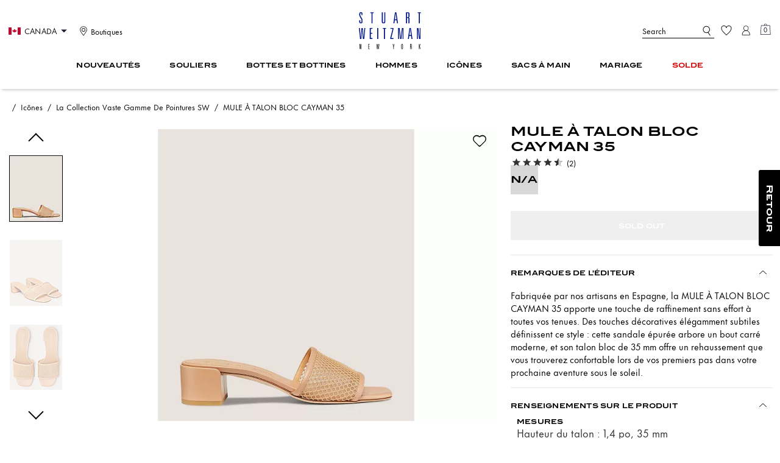

--- FILE ---
content_type: text/html; charset=utf-8
request_url: https://ca.stuartweitzman.com/fr/products/mule-a-talon-bloc-cayman%C2%A035/SE011-GIN.html
body_size: 67153
content:
<!DOCTYPE html><html lang="fr"><head><meta charSet="utf-8"/><script type="text/javascript" src="https://ca.stuartweitzman.com/public/18bcd88021ff7b35983a5f15e94f0de3a9c258c67093" async ></script><script>
    
function getOriginalReferrer() {
var localStorage = window.localStorage || {
  setItem: function () {},
  getItem: function () {},
  clear: function () {},
  removeItem: function () {},
}

var STORAGE_ORIGINAL_REFERRER = 'mw_original_referrer'
var STORAGE_LAST_SESSION_ID = 'mw_last_session_id'
var SESSION_ID = 'sid'

var COMPAIGN_PARAMS = [
  'utm_source',
  'utm_medium',
  'utm_term',
  'utm_content',
  'utm_id',
  'utm_campaign',
  'gclid',
  'gclsrc',
  'dclid',
]

function getCookie(cname) {
  let name = cname + "=";
  let decodedCookie = decodeURIComponent(document.cookie);
  let ca = decodedCookie.split(';');
  for(let i = 0; i <ca.length; i++) {
    let c = ca[i];
    while (c.charAt(0) == ' ') {
      c = c.substring(1);
    }
    if (c.indexOf(name) == 0) {
      return c.substring(name.length, c.length);
    }
  }
  return "";
}

function compaignParamsWereUpdated(storedReferrer, currentReferrer) {
  if (!storedReferrer || !currentReferrer) {
    return true
  }
  try {
    var storedUrl = new URL(storedReferrer)
    var currentUrl = new URL(currentReferrer)

    var paramsDiffers = COMPAIGN_PARAMS.find(function (paramName) {
      var storedVal = storedUrl.searchParams.get(paramName)
      var currentVal = currentUrl.searchParams.get(paramName)
      return currentVal && currentVal !== storedVal
    })

    return !!paramsDiffers
  } catch (e) {
    console.error(e)
  }
  return true
}


  var storedReferrer = localStorage.getItem(STORAGE_ORIGINAL_REFERRER)
  var lastSessionId = localStorage.getItem(STORAGE_LAST_SESSION_ID)
  var currentReferrer = window.location.href
  var currentSessionId = getCookie(SESSION_ID)

  if (
    currentSessionId !== lastSessionId ||
    compaignParamsWereUpdated(storedReferrer, currentReferrer)
  ) {
    return currentReferrer
  }

  return storedReferrer
}

    function isLowPoweredDevice(deviceType) {
    const checkOutputVersion = (output, version)=>Array.isArray(output) ? Number(output[1]?.trim()) < version : false;
    const ua = window.navigator.userAgent;
    const isMobile = Boolean(deviceType.match(/smartphone|mobile/)) || Boolean(ua?.match(/Android|BlackBerry|iPhone|iPad|iPod|Opera Mini|IEMobile|WPDesktop/i));
    const isLegacyVersion = checkOutputVersion(/Android ([\d]+)/i.exec(ua), 10) || checkOutputVersion(/OS ([\d]+)/i.exec(ua), 15);
    return isMobile && isLegacyVersion;
}
    function getCurrentReferrer() {
    const referrerFromStorage = localStorage.getItem("mw_virtual_referrer");
    const lastVisitedUrl = localStorage.getItem("mw_last_visited_url");
    const isPaginatedPlpReload = getIsPaginatedPlpReload(lastVisitedUrl, window.location.href);
    const isPreviousPageSpa = !!window?.history?.state;
    if (!isPreviousPageSpa && isPaginatedPlpReload && lastVisitedUrl) {
        localStorage.setItem("mw_virtual_referrer", lastVisitedUrl);
        return lastVisitedUrl;
    }
    // use virtual referrer from storage if previous page was SPA
    if (isPreviousPageSpa && referrerFromStorage) {
        return referrerFromStorage;
    }
    // otherwise use default document.referrer and store it's value as a virtual referrer
    localStorage.setItem("mw_virtual_referrer", window.document.referrer);
    return window.document.referrer;
}
    function getIsPaginatedPlpReload(prevUrlStr, currentUrlStr) {
    if (!prevUrlStr || !currentUrlStr || !prevUrlStr.includes("/shop/") || !prevUrlStr.includes("page=")) {
        return false;
    }
    const prevUrl = new URL(prevUrlStr);
    const currentUrl = new URL(currentUrlStr);
    if (prevUrl.pathname !== currentUrl.pathname) {
        return false;
    }
    const prevParams = Object.fromEntries(prevUrl.searchParams);
    const currentParams = Object.fromEntries(currentUrl.searchParams);
    const missingParam = Object.keys(prevParams).filter((key)=>key !== "page").find((key)=>prevParams[key] !== currentParams[key]);
    return !missingParam;
}
    window.uiInteractiveCallbackTriggered = false;
    window.uiInteractiveCallback = function() {
      window.uiInteractiveCallbackTriggered = true;
    };
    setTimeout(() => { window.uiInteractiveCallback() }, 7000);
    window.dataLayer = window.dataLayer || [];
    function gtag(){dataLayer.push(arguments);}
    window.dataLayer.push({"event":"dataLayer_initialized","page":{"bread_crumbs":"ICÔNES:LA COLLECTION VASTE GAMME DE POINTURES SW:MULE À TALON BLOC CAYMAN 35","is_outlet":"0","is_coachtopia":"0","is_soft_404":"0","page_brand":"Stuart Weitzman","page_language":"fr-ca","page_name":"product","page_region":"CA","page_title":"Mule à talon bloc Cayman 35 | Stuart Weitzman","page_type":"product","page_url":window.location.href,"page_path":window.location.pathname,"referrer":getCurrentReferrer(),"original_referrer":getOriginalReferrer()},"shop":{},"session":{"environment":"production","version":"pwa"},"user":{"is_first_visit":"0","is_logged_in":"0","is_registered":"0","membership_id":"","is_special_month":"0","is_subscribed":"0","user_type":"guest","is_vip_b2b":"0","is_low_powered":String(Number(isLowPoweredDevice("desktop")))},"cart":{}});
    (function(w,d,s,l,i){w[l]=w[l]||[];
    w[l].push({'gtm.start':new Date().getTime(),event:'gtm.js'});
    var f=d.getElementsByTagName(s)[0],
    j=d.createElement(s),dl=l!='dataLayer'?'&l='+l:'';j.async=true;j.src=
    'https://tpr-ss-analytics-ca.stuartweitzman.com/toro_origin_pwa.js'+dl;f.parentNode.insertBefore(j,f);
    })(window,document,'script','dataLayer','');
  </script><script>
!function(){if('PerformanceLongTaskTiming' in window){var g=window.__tti={e:[]};
g.o=new PerformanceObserver(function(l){g.e=g.e.concat(l.getEntries())});
g.o.observe({entryTypes:['longtask']})}}();
</script><meta name="description" content="Fabrique par nos artisans en Espagne, la MULE  TALON BLOC CAYMAN35 apporte une touche de raffinement sans effort  toutes vos tenues. Des touches dcoratives lgamment subtiles dfinissent ce style cette sandale pure arbore un bout carr moderne, et son talon bloc de 35mm offre un rehaussement que vous trouverez confortable lors de vos premiers pas dans votre prochaine aventure sous le soleil."/><meta name="keywords" content=""/><meta name="title" content="Mule à talon bloc Cayman 35 | Stuart Weitzman"/><meta name="robots" content="index, follow, max-image-preview:large"/><link rel="canonical" href="https://ca.stuartweitzman.com/fr/products/mule-a-talon-bloc-cayman 35/SE011.html"/><link rel="alternate" hrefLang="fr-CA" href="https://ca.stuartweitzman.com/fr/products/mule-a-talon-bloc-cayman 35/SE011-GIN.html"/><link rel="alternate" hrefLang="en-CA" href="https://ca.stuartweitzman.com/en/products/mule-a-talon-bloc-cayman 35/SE011-GIN.html"/><link rel="alternate" hrefLang="en-US" href="https://www.stuartweitzman.com/products/mule-a-talon-bloc-cayman 35/SE011-GIN.html"/><script data-qa="seo-site-navigation-element" type="application/ld+json">[{"@context":"http://schema.org","@type":"siteNavigationElement","name":"Nouveautés","url":"https://ca.stuartweitzman.com/fr/shop/nouveautes/toutes-les-nouveautes"},{"@context":"http://schema.org","@type":"siteNavigationElement","name":"Souliers","url":"https://ca.stuartweitzman.com/fr/shop/souliers/tout-magasiner"},{"@context":"http://schema.org","@type":"siteNavigationElement","name":"Bottes et Bottines","url":"https://ca.stuartweitzman.com/fr/shop/bottes-et-bottines/tout-magasiner"},{"@context":"http://schema.org","@type":"siteNavigationElement","name":"Hommes","url":"https://ca.stuartweitzman.com/fr/shop/"},{"@context":"http://schema.org","@type":"siteNavigationElement","name":"Icônes","url":"https://ca.stuartweitzman.com/fr/shop/incontournables/la-collection-icones-sw"},{"@context":"http://schema.org","@type":"siteNavigationElement","name":"Sacs à main","url":"https://ca.stuartweitzman.com/fr/shop/sacs-a-main/tout-magasiner"},{"@context":"http://schema.org","@type":"siteNavigationElement","name":"Mariage","url":"https://ca.stuartweitzman.com/fr/shop/collections/sw-weddings"},{"@context":"http://schema.org","@type":"siteNavigationElement","name":"Solde","url":"https://ca.stuartweitzman.com/fr/shop/solde/tout-magasiner"}]</script><meta name="viewport" content="width=device-width, initial-scale=1, user-scalable=no"/><meta name="theme-color" content="#000"/><link rel="apple-touch-icon" href="/styles/stuart-weitzman-apple-touch.png"/><link rel="icon" sizes="32x32" href="/styles/stuart-weitzman-32.png" type="image/png"/><link rel="icon" sizes="16x16" href="/styles/stuart-weitzman-16.png" type="image/png"/><link rel="icon" href="/styles/stuart-weitzman-favicon.ico"/><link rel="manifest" href="/api/manifest"/><script>if(!document.cookie.includes('cc-rth') && !document.cookie.includes('cc-nx')) {
      document.cookie = "cc-rht=1; max-age=60; path=/";
    }</script><link rel="preload" href="https://assets.stuartweitzman.com/na/fonts/itc-blair-bold.woff2" as="font" type="font/woff2" crossorigin="anonymous"/><link rel="preload" href="https://assets.stuartweitzman.com/na/fonts/FuturaNowTextRegular.woff2" as="font" type="font/woff2" crossorigin="anonymous"/><link rel="preload" href="https://assets.stuartweitzman.com/na/fonts/LinotypeDidotItalic.woff2" as="font" type="font/woff2" crossorigin="anonymous"/><link rel="preconnect" href="https://p11.techlab-cdn.com" crossorigin="anonymous"/><link rel="preconnect" href="https://tpr-ss-analytics-ca.stuartweitzman.com" crossorigin="anonymous"/><link rel="preconnect" href="https://www.googletagmanager.com" crossorigin="anonymous"/><link rel="preconnect" href="https://cdn.quantummetric.com" crossorigin="anonymous"/><link rel="dns-prefetch" href="https://tapestry-app.quantummetric.com" crossorigin="anonymous"/><link rel="dns-prefetch" href="https://www.google-analytics.com" crossorigin="anonymous"/><link rel="dns-prefetch" href="https://assets.stuartweitzman.com" crossorigin="anonymous"/><link rel="dns-prefetch" href="https://stuart.scene7.com" crossorigin="anonymous"/><title>Mule à talon bloc Cayman 35 | Stuart Weitzman</title><link rel="preload" href="" fetchPriority="high" as="image"/><meta name="next-head-count" content="33"/><link rel="preload" href="/_next/static/css/f1e3a7b9be9d1c18.css" as="style"/><link rel="stylesheet" href="/_next/static/css/f1e3a7b9be9d1c18.css" data-n-g=""/><noscript data-n-css=""></noscript><script defer="" nomodule="" src="/_next/static/chunks/polyfills-c67a75d1b6f99dc8.js"></script><script defer="" src="/_next/static/chunks/5735.c37203a5ccd82ad3.js"></script><script defer="" src="/_next/static/chunks/6865.6535ab52d8ec7af5.js"></script><script defer="" src="/_next/static/chunks/955.04296c74c7c1ccd4.js"></script><script defer="" src="/_next/static/chunks/7807.ed6b86c4c02bd6dc.js"></script><script defer="" src="/_next/static/chunks/2351.25994486d1c0862a.js"></script><script defer="" src="/_next/static/chunks/8695.4a60b620bda11ee2.js"></script><script defer="" src="/_next/static/chunks/30.9555c58add7483e3.js"></script><script defer="" src="/_next/static/chunks/3057.8668cf8e4ccdae3a.js"></script><script defer="" src="/_next/static/chunks/2995.2d5bf971c92a2c12.js"></script><script defer="" src="/_next/static/chunks/7968.078489f7aacca50a.js"></script><script src="/_next/static/chunks/webpack-8fae70b646de96d5.js" defer=""></script><script src="/_next/static/chunks/framework-24b7f8f46b43a384.js" defer=""></script><script src="/_next/static/chunks/main-83d5869bd5821e95.js" defer=""></script><script src="/_next/static/chunks/pages/_app-f5d718d7eb8010c3.js" defer=""></script><script src="/_next/static/chunks/3152-e74a408a2ad64e0e.js" defer=""></script><script src="/_next/static/chunks/4298-be9170a861c1e71c.js" defer=""></script><script src="/_next/static/chunks/7536-f218664a242f5764.js" defer=""></script><script src="/_next/static/chunks/7338-6f0863b97c151420.js" defer=""></script><script src="/_next/static/chunks/7677-4be00bb6e8d95af6.js" defer=""></script><script src="/_next/static/chunks/8108-a06c1eb72df26bba.js" defer=""></script><script src="/_next/static/chunks/2990-56970133e822f759.js" defer=""></script><script src="/_next/static/chunks/6437-9595443734c543da.js" defer=""></script><script src="/_next/static/chunks/7593-6caca726fc00f002.js" defer=""></script><script src="/_next/static/chunks/4355-8aa1948999db4df7.js" defer=""></script><script src="/_next/static/chunks/4680-aadab296e5ec8cda.js" defer=""></script><script src="/_next/static/chunks/8983-b6e62b329f62dd56.js" defer=""></script><script src="/_next/static/chunks/7082-1e64f1352d151bad.js" defer=""></script><script src="/_next/static/chunks/9631-4313c0b5be77be59.js" defer=""></script><script src="/_next/static/chunks/3241-b3b69da3b15ff576.js" defer=""></script><script src="/_next/static/chunks/2124-a6f62d7311c4235f.js" defer=""></script><script src="/_next/static/chunks/285-c24d1375b006a1da.js" defer=""></script><script src="/_next/static/chunks/1809-33c644c116957a0f.js" defer=""></script><script src="/_next/static/chunks/507-ba85e7e1522fda44.js" defer=""></script><script src="/_next/static/chunks/605-bdeb8ba7b7062194.js" defer=""></script><script src="/_next/static/chunks/5174-f892b9e8f1a59cea.js" defer=""></script><script src="/_next/static/chunks/pages/products/%5B...slug%5D-bbdf80c9c354667f.js" defer=""></script><script src="/_next/static/auVGxGyNTIZ5gD61atlIw/_buildManifest.js" defer=""></script><script src="/_next/static/auVGxGyNTIZ5gD61atlIw/_ssgManifest.js" defer=""></script>
                              <script nonce="0d18db50ed0d3bda753640f710fa554b">!function(e){var n="https://s.go-mpulse.net/boomerang/";if("False"=="True")e.BOOMR_config=e.BOOMR_config||{},e.BOOMR_config.PageParams=e.BOOMR_config.PageParams||{},e.BOOMR_config.PageParams.pci=!0,n="https://s2.go-mpulse.net/boomerang/";if(window.BOOMR_API_key="QAM5J-HQW8U-GN8ZR-VPN9E-AL7K2",function(){function e(){if(!r){var e=document.createElement("script");e.id="boomr-scr-as",e.src=window.BOOMR.url,e.async=!0,o.appendChild(e),r=!0}}function t(e){r=!0;var n,t,a,i,d=document,O=window;if(window.BOOMR.snippetMethod=e?"if":"i",t=function(e,n){var t=d.createElement("script");t.id=n||"boomr-if-as",t.src=window.BOOMR.url,BOOMR_lstart=(new Date).getTime(),e=e||d.body,e.appendChild(t)},!window.addEventListener&&window.attachEvent&&navigator.userAgent.match(/MSIE [67]\./))return window.BOOMR.snippetMethod="s",void t(o,"boomr-async");a=document.createElement("IFRAME"),a.src="about:blank",a.title="",a.role="presentation",a.loading="eager",i=(a.frameElement||a).style,i.width=0,i.height=0,i.border=0,i.display="none",o.appendChild(a);try{O=a.contentWindow,d=O.document.open()}catch(_){n=document.domain,a.src="javascript:var d=document.open();d.domain='"+n+"';void 0;",O=a.contentWindow,d=O.document.open()}if(n)d._boomrl=function(){this.domain=n,t()},d.write("<bo"+"dy onload='document._boomrl();'>");else if(O._boomrl=function(){t()},O.addEventListener)O.addEventListener("load",O._boomrl,!1);else if(O.attachEvent)O.attachEvent("onload",O._boomrl);d.close()}function a(e){window.BOOMR_onload=e&&e.timeStamp||(new Date).getTime()}if(!window.BOOMR||!window.BOOMR.version&&!window.BOOMR.snippetExecuted){window.BOOMR=window.BOOMR||{},window.BOOMR.snippetStart=(new Date).getTime(),window.BOOMR.snippetExecuted=!0,window.BOOMR.snippetVersion=14,window.BOOMR.url=n+"QAM5J-HQW8U-GN8ZR-VPN9E-AL7K2";var i=document.currentScript||document.getElementsByTagName("script")[0],o=i.parentNode,r=!1,d=document.createElement("link");if(d.relList&&"function"==typeof d.relList.supports&&d.relList.supports("preload")&&"as"in d)window.BOOMR.snippetMethod="p",d.href=window.BOOMR.url,d.rel="preload",d.as="script",d.addEventListener("load",e),d.addEventListener("error",function(){t(!0)}),setTimeout(function(){if(!r)t(!0)},3e3),BOOMR_lstart=(new Date).getTime(),o.appendChild(d);else t(!1);if(window.addEventListener)window.addEventListener("load",a,!1);else if(window.attachEvent)window.attachEvent("onload",a)}}(),"".length>0)if(e&&"performance"in e&&e.performance&&"function"==typeof e.performance.setResourceTimingBufferSize)e.performance.setResourceTimingBufferSize();!function(){if(BOOMR=e.BOOMR||{},BOOMR.plugins=BOOMR.plugins||{},!BOOMR.plugins.AK){var n=""=="true"?1:0,t="",a="aocyqfqxhv7ya2lzhrkq-f-db043eb85-clientnsv4-s.akamaihd.net",i="false"=="true"?2:1,o={"ak.v":"39","ak.cp":"1395166","ak.ai":parseInt("651868",10),"ak.ol":"0","ak.cr":9,"ak.ipv":4,"ak.proto":"h2","ak.rid":"157d63f5","ak.r":47376,"ak.a2":n,"ak.m":"dsca","ak.n":"essl","ak.bpcip":"3.133.136.0","ak.cport":38518,"ak.gh":"23.200.85.100","ak.quicv":"","ak.tlsv":"tls1.3","ak.0rtt":"","ak.0rtt.ed":"","ak.csrc":"-","ak.acc":"","ak.t":"1769552981","ak.ak":"hOBiQwZUYzCg5VSAfCLimQ==V7Bvj0NI+6yRKEoEsTuTiFp7B+ZDN8pvo306IlzWZZb8nJ9+yL8P7jaB32HiXArVspTtRb7eseZh9VqGcSU/PydNohXQOF6m3RLr5CyqSmN74EoWXWWlKupPDXOlSjL2X3GY9lEZGzBYiJWP+tI/iFrNDN54Df6SP0MzFQoqx0ZsW2PpHGHlBDsvObCOEjAZZV6xXQ2B7ins4xcVtxRNBinTtmzXnjNJbMDDPqJDZ+hrb/yO1gCvgfC4bFSmFwSbs3befe7UC7vLh4Y2ymkYkIxq2LijA5HwnhwgAZYOQGoExiIPs/ckk4EfXEHWg25WdXYIVKqu6aF70RlgTjC10OLCIz7hAsJt70suVaD+T+4nzPv3Sd0Aq/h9SgD7vjdDriCM4LcTwH/h0j+H/ArQeVjQNc3QuT/jrxiRnIjOi7s=","ak.pv":"305","ak.dpoabenc":"","ak.tf":i};if(""!==t)o["ak.ruds"]=t;var r={i:!1,av:function(n){var t="http.initiator";if(n&&(!n[t]||"spa_hard"===n[t]))o["ak.feo"]=void 0!==e.aFeoApplied?1:0,BOOMR.addVar(o)},rv:function(){var e=["ak.bpcip","ak.cport","ak.cr","ak.csrc","ak.gh","ak.ipv","ak.m","ak.n","ak.ol","ak.proto","ak.quicv","ak.tlsv","ak.0rtt","ak.0rtt.ed","ak.r","ak.acc","ak.t","ak.tf"];BOOMR.removeVar(e)}};BOOMR.plugins.AK={akVars:o,akDNSPreFetchDomain:a,init:function(){if(!r.i){var e=BOOMR.subscribe;e("before_beacon",r.av,null,null),e("onbeacon",r.rv,null,null),r.i=!0}return this},is_complete:function(){return!0}}}}()}(window);</script></head><body class="brand-stuart-weitzman "><noscript><iframe src='https://www.googletagmanager.com/ns.html?id=GTM-KPRTLMH'
      height='0' width='0' style='display:none;visibility:hidden'></iframe></noscript><div id="__next"><style data-emotion="css-global qc7t78">:host,:root,[data-theme]{--chakra-ring-inset:var(--chakra-empty,/*!*/ /*!*/);--chakra-ring-offset-width:0px;--chakra-ring-offset-color:#fff;--chakra-ring-color:rgba(66, 153, 225, 0.6);--chakra-ring-offset-shadow:0 0 #0000;--chakra-ring-shadow:0 0 #0000;--chakra-space-x-reverse:0;--chakra-space-y-reverse:0;--chakra-colors-transparent:transparent;--chakra-colors-current:currentColor;--chakra-colors-black:#000000;--chakra-colors-white:#FFFFFF;--chakra-colors-whiteAlpha-50:rgba(255, 255, 255, 0.04);--chakra-colors-whiteAlpha-100:rgba(255, 255, 255, 0.06);--chakra-colors-whiteAlpha-200:rgba(255, 255, 255, 0.08);--chakra-colors-whiteAlpha-300:rgba(255, 255, 255, 0.16);--chakra-colors-whiteAlpha-400:rgba(255, 255, 255, 0.24);--chakra-colors-whiteAlpha-500:rgba(255, 255, 255, 0.36);--chakra-colors-whiteAlpha-600:rgba(255, 255, 255, 0.48);--chakra-colors-whiteAlpha-700:rgba(255, 255, 255, 0.64);--chakra-colors-whiteAlpha-800:rgba(255, 255, 255, 0.80);--chakra-colors-whiteAlpha-900:rgba(255, 255, 255, 0.92);--chakra-colors-blackAlpha-50:rgba(0, 0, 0, 0.04);--chakra-colors-blackAlpha-100:rgba(0, 0, 0, 0.06);--chakra-colors-blackAlpha-200:rgba(0, 0, 0, 0.08);--chakra-colors-blackAlpha-300:rgba(0, 0, 0, 0.16);--chakra-colors-blackAlpha-400:rgba(0, 0, 0, 0.24);--chakra-colors-blackAlpha-500:rgba(0, 0, 0, 0.36);--chakra-colors-blackAlpha-600:rgba(0, 0, 0, 0.48);--chakra-colors-blackAlpha-700:rgba(0, 0, 0, 0.64);--chakra-colors-blackAlpha-800:rgba(0, 0, 0, 0.80);--chakra-colors-blackAlpha-900:rgba(0, 0, 0, 0.92);--chakra-colors-gray-50:#F7FAFC;--chakra-colors-gray-100:#EDF2F7;--chakra-colors-gray-200:#E2E8F0;--chakra-colors-gray-300:#CBD5E0;--chakra-colors-gray-400:#A0AEC0;--chakra-colors-gray-500:#718096;--chakra-colors-gray-600:#4A5568;--chakra-colors-gray-700:#2D3748;--chakra-colors-gray-800:#1A202C;--chakra-colors-gray-900:#171923;--chakra-colors-red-50:#FFF5F5;--chakra-colors-red-100:#FED7D7;--chakra-colors-red-200:#FEB2B2;--chakra-colors-red-300:#FC8181;--chakra-colors-red-400:#F56565;--chakra-colors-red-500:#E53E3E;--chakra-colors-red-600:#C53030;--chakra-colors-red-700:#9B2C2C;--chakra-colors-red-800:#822727;--chakra-colors-red-900:#63171B;--chakra-colors-orange-50:#FFFAF0;--chakra-colors-orange-100:#FEEBC8;--chakra-colors-orange-200:#FBD38D;--chakra-colors-orange-300:#F6AD55;--chakra-colors-orange-400:#ED8936;--chakra-colors-orange-500:#DD6B20;--chakra-colors-orange-600:#C05621;--chakra-colors-orange-700:#9C4221;--chakra-colors-orange-800:#7B341E;--chakra-colors-orange-900:#652B19;--chakra-colors-yellow-50:#FFFFF0;--chakra-colors-yellow-100:#FEFCBF;--chakra-colors-yellow-200:#FAF089;--chakra-colors-yellow-300:#F6E05E;--chakra-colors-yellow-400:#ECC94B;--chakra-colors-yellow-500:#D69E2E;--chakra-colors-yellow-600:#B7791F;--chakra-colors-yellow-700:#975A16;--chakra-colors-yellow-800:#744210;--chakra-colors-yellow-900:#5F370E;--chakra-colors-green-50:#F0FFF4;--chakra-colors-green-100:#C6F6D5;--chakra-colors-green-200:#9AE6B4;--chakra-colors-green-300:#68D391;--chakra-colors-green-400:#48BB78;--chakra-colors-green-500:#38A169;--chakra-colors-green-600:#2F855A;--chakra-colors-green-700:#276749;--chakra-colors-green-800:#22543D;--chakra-colors-green-900:#1C4532;--chakra-colors-teal-50:#E6FFFA;--chakra-colors-teal-100:#B2F5EA;--chakra-colors-teal-200:#81E6D9;--chakra-colors-teal-300:#4FD1C5;--chakra-colors-teal-400:#38B2AC;--chakra-colors-teal-500:#319795;--chakra-colors-teal-600:#2C7A7B;--chakra-colors-teal-700:#285E61;--chakra-colors-teal-800:#234E52;--chakra-colors-teal-900:#1D4044;--chakra-colors-blue-50:#ebf8ff;--chakra-colors-blue-100:#bee3f8;--chakra-colors-blue-200:#90cdf4;--chakra-colors-blue-300:#63b3ed;--chakra-colors-blue-400:#4299e1;--chakra-colors-blue-500:#3182ce;--chakra-colors-blue-600:#2b6cb0;--chakra-colors-blue-700:#2c5282;--chakra-colors-blue-800:#2a4365;--chakra-colors-blue-900:#1A365D;--chakra-colors-cyan-50:#EDFDFD;--chakra-colors-cyan-100:#C4F1F9;--chakra-colors-cyan-200:#9DECF9;--chakra-colors-cyan-300:#76E4F7;--chakra-colors-cyan-400:#0BC5EA;--chakra-colors-cyan-500:#00B5D8;--chakra-colors-cyan-600:#00A3C4;--chakra-colors-cyan-700:#0987A0;--chakra-colors-cyan-800:#086F83;--chakra-colors-cyan-900:#065666;--chakra-colors-purple-50:#FAF5FF;--chakra-colors-purple-100:#E9D8FD;--chakra-colors-purple-200:#D6BCFA;--chakra-colors-purple-300:#B794F4;--chakra-colors-purple-400:#9F7AEA;--chakra-colors-purple-500:#805AD5;--chakra-colors-purple-600:#6B46C1;--chakra-colors-purple-700:#553C9A;--chakra-colors-purple-800:#44337A;--chakra-colors-purple-900:#322659;--chakra-colors-pink-50:#FFF5F7;--chakra-colors-pink-100:#FED7E2;--chakra-colors-pink-200:#FBB6CE;--chakra-colors-pink-300:#F687B3;--chakra-colors-pink-400:#ED64A6;--chakra-colors-pink-500:#D53F8C;--chakra-colors-pink-600:#B83280;--chakra-colors-pink-700:#97266D;--chakra-colors-pink-800:#702459;--chakra-colors-pink-900:#521B41;--chakra-colors-linkedin-50:#E8F4F9;--chakra-colors-linkedin-100:#CFEDFB;--chakra-colors-linkedin-200:#9BDAF3;--chakra-colors-linkedin-300:#68C7EC;--chakra-colors-linkedin-400:#34B3E4;--chakra-colors-linkedin-500:#00A0DC;--chakra-colors-linkedin-600:#008CC9;--chakra-colors-linkedin-700:#0077B5;--chakra-colors-linkedin-800:#005E93;--chakra-colors-linkedin-900:#004471;--chakra-colors-facebook-50:#E8F4F9;--chakra-colors-facebook-100:#D9DEE9;--chakra-colors-facebook-200:#B7C2DA;--chakra-colors-facebook-300:#6482C0;--chakra-colors-facebook-400:#4267B2;--chakra-colors-facebook-500:#385898;--chakra-colors-facebook-600:#314E89;--chakra-colors-facebook-700:#29487D;--chakra-colors-facebook-800:#223B67;--chakra-colors-facebook-900:#1E355B;--chakra-colors-messenger-50:#D0E6FF;--chakra-colors-messenger-100:#B9DAFF;--chakra-colors-messenger-200:#A2CDFF;--chakra-colors-messenger-300:#7AB8FF;--chakra-colors-messenger-400:#2E90FF;--chakra-colors-messenger-500:#0078FF;--chakra-colors-messenger-600:#0063D1;--chakra-colors-messenger-700:#0052AC;--chakra-colors-messenger-800:#003C7E;--chakra-colors-messenger-900:#002C5C;--chakra-colors-whatsapp-50:#dffeec;--chakra-colors-whatsapp-100:#b9f5d0;--chakra-colors-whatsapp-200:#90edb3;--chakra-colors-whatsapp-300:#65e495;--chakra-colors-whatsapp-400:#3cdd78;--chakra-colors-whatsapp-500:#22c35e;--chakra-colors-whatsapp-600:#179848;--chakra-colors-whatsapp-700:#0c6c33;--chakra-colors-whatsapp-800:#01421c;--chakra-colors-whatsapp-900:#001803;--chakra-colors-twitter-50:#E5F4FD;--chakra-colors-twitter-100:#C8E9FB;--chakra-colors-twitter-200:#A8DCFA;--chakra-colors-twitter-300:#83CDF7;--chakra-colors-twitter-400:#57BBF5;--chakra-colors-twitter-500:#1DA1F2;--chakra-colors-twitter-600:#1A94DA;--chakra-colors-twitter-700:#1681BF;--chakra-colors-twitter-800:#136B9E;--chakra-colors-twitter-900:#0D4D71;--chakra-colors-telegram-50:#E3F2F9;--chakra-colors-telegram-100:#C5E4F3;--chakra-colors-telegram-200:#A2D4EC;--chakra-colors-telegram-300:#7AC1E4;--chakra-colors-telegram-400:#47A9DA;--chakra-colors-telegram-500:#0088CC;--chakra-colors-telegram-600:#007AB8;--chakra-colors-telegram-700:#006BA1;--chakra-colors-telegram-800:#005885;--chakra-colors-telegram-900:#003F5E;--chakra-colors-main-primary:var(--color-primary);--chakra-colors-main-secondary:var(--color-secondary);--chakra-colors-main-black:var(--color-black);--chakra-colors-main-saleRed:var(--color-sale);--chakra-colors-main-white:var(--color-white);--chakra-colors-main-inactive:var(--color-inactive);--chakra-colors-main-gray:var(--color-neutral-base);--chakra-colors-main-darkGray:var(--color-dark-gray);--chakra-colors-main-lightGray:var(--color-neutral-light);--chakra-colors-cart-default:var(--color-black-base);--chakra-colors-cart-sale:var(--color-sale);--chakra-colors-cart-old:var(--color-neutral-base);--chakra-colors-neutral-base:var(--color-neutral-base);--chakra-colors-neutral-cool:var(--color-neutral-cool);--chakra-colors-neutral-dark:var(--color-neutral-dark);--chakra-colors-neutral-light:var(--color-neutral-light);--chakra-colors-neutral-inactive:var(--color-neutral-inactive);--chakra-colors-neutral-medium:var(--color-neutral-medium);--chakra-colors-scrim-light:var(--color-scrim-light);--chakra-colors-scrim-dark:var(--color-scrim-dark);--chakra-colors-error-primary:var(--color-error-primary);--chakra-colors-error-secondary:var(--color-error-secondary);--chakra-colors-standout-primary:var(--color-standout-primary);--chakra-colors-standout-secondary:var(--color-standout-secondary);--chakra-colors-success-primary:var(--color-success-primary);--chakra-colors-success-secondary:var(--color-success-secondary);--chakra-borders-none:0;--chakra-borders-1px:1px solid;--chakra-borders-2px:2px solid;--chakra-borders-4px:4px solid;--chakra-borders-8px:8px solid;--chakra-fonts-heading:-apple-system,BlinkMacSystemFont,"Segoe UI",Helvetica,Arial,sans-serif,"Apple Color Emoji","Segoe UI Emoji","Segoe UI Symbol";--chakra-fonts-body:-apple-system,BlinkMacSystemFont,"Segoe UI",Helvetica,Arial,sans-serif,"Apple Color Emoji","Segoe UI Emoji","Segoe UI Symbol";--chakra-fonts-mono:SFMono-Regular,Menlo,Monaco,Consolas,"Liberation Mono","Courier New",monospace;--chakra-fontSizes-3xs:0.45rem;--chakra-fontSizes-2xs:0.625rem;--chakra-fontSizes-xs:var(--text-12);--chakra-fontSizes-sm:var(--text-14);--chakra-fontSizes-md:var(--text-16);--chakra-fontSizes-lg:var(--text-20);--chakra-fontSizes-xl:var(--text-24);--chakra-fontSizes-2xl:1.5rem;--chakra-fontSizes-3xl:1.875rem;--chakra-fontSizes-4xl:2.25rem;--chakra-fontSizes-5xl:3rem;--chakra-fontSizes-6xl:3.75rem;--chakra-fontSizes-7xl:4.5rem;--chakra-fontSizes-8xl:6rem;--chakra-fontSizes-9xl:8rem;--chakra-fontSizes-xxs:var(--text-10);--chakra-fontSizes-xlg:var(--text-26);--chakra-fontSizes-xxl:var(--text-28);--chakra-fontSizes-xxxl:var(--text-30);--chakra-fontSizes-double:var(--text-32);--chakra-fontSizes-doublelg:var(--text-40);--chakra-fontSizes-triple:var(--text-48);--chakra-fontSizes-triplelg:var(--text-54);--chakra-fontWeights-hairline:100;--chakra-fontWeights-thin:200;--chakra-fontWeights-light:300;--chakra-fontWeights-normal:400;--chakra-fontWeights-medium:500;--chakra-fontWeights-semibold:600;--chakra-fontWeights-bold:700;--chakra-fontWeights-extrabold:800;--chakra-fontWeights-black:900;--chakra-letterSpacings-tighter:-0.05em;--chakra-letterSpacings-tight:-0.025em;--chakra-letterSpacings-normal:0;--chakra-letterSpacings-wide:0.025em;--chakra-letterSpacings-wider:0.05em;--chakra-letterSpacings-widest:0.1em;--chakra-letterSpacings-xxl:var(--letter-spacing-2xl);--chakra-letterSpacings-xl:var(--letter-spacing-xl);--chakra-letterSpacings-lg:var(--letter-spacing-l);--chakra-letterSpacings-md:var(--letter-spacing-m);--chakra-letterSpacings-sm:var(--letter-spacing-s);--chakra-letterSpacings-xs:var(--letter-spacing-xs);--chakra-lineHeights-3:.75rem;--chakra-lineHeights-4:1rem;--chakra-lineHeights-5:1.25rem;--chakra-lineHeights-6:1.5rem;--chakra-lineHeights-7:1.75rem;--chakra-lineHeights-8:2rem;--chakra-lineHeights-9:2.25rem;--chakra-lineHeights-10:2.5rem;--chakra-lineHeights-normal:normal;--chakra-lineHeights-none:1;--chakra-lineHeights-shorter:1.25;--chakra-lineHeights-short:1.375;--chakra-lineHeights-base:1.5;--chakra-lineHeights-tall:1.625;--chakra-lineHeights-taller:2;--chakra-lineHeights-xxl:var(--line-height-2xl);--chakra-lineHeights-xl:var(--line-height-xl);--chakra-lineHeights-lg:var(--line-height-l);--chakra-lineHeights-md:var(--line-height-m);--chakra-lineHeights-s:var(--line-height-s);--chakra-lineHeights-xs:var(--line-height-xs);--chakra-radii-none:0;--chakra-radii-sm:0.125rem;--chakra-radii-base:0.25rem;--chakra-radii-md:0.375rem;--chakra-radii-lg:0.5rem;--chakra-radii-xl:0.75rem;--chakra-radii-2xl:1rem;--chakra-radii-3xl:1.5rem;--chakra-radii-full:9999px;--chakra-space-1:0.25rem;--chakra-space-2:0.5rem;--chakra-space-3:0.75rem;--chakra-space-4:1rem;--chakra-space-5:1.25rem;--chakra-space-6:1.5rem;--chakra-space-7:1.75rem;--chakra-space-8:2rem;--chakra-space-9:2.25rem;--chakra-space-10:2.5rem;--chakra-space-12:3rem;--chakra-space-14:3.5rem;--chakra-space-16:4rem;--chakra-space-20:5rem;--chakra-space-24:6rem;--chakra-space-28:7rem;--chakra-space-32:8rem;--chakra-space-36:9rem;--chakra-space-40:10rem;--chakra-space-44:11rem;--chakra-space-48:12rem;--chakra-space-52:13rem;--chakra-space-56:14rem;--chakra-space-60:15rem;--chakra-space-64:16rem;--chakra-space-72:18rem;--chakra-space-80:20rem;--chakra-space-96:24rem;--chakra-space-px:1px;--chakra-space-0-5:0.125rem;--chakra-space-1-5:0.375rem;--chakra-space-2-5:0.625rem;--chakra-space-3-5:0.875rem;--chakra-space-s1:var(--spacing-1);--chakra-space-s3:var(--spacing-3);--chakra-space-s10:var(--spacing-10);--chakra-space-sm1:var(--btn-spacers-sm1);--chakra-space-jumbo:var(--spacing-24);--chakra-space-xxxl:var(--spacing-xxxl);--chakra-space-xxl:var(--spacing-12);--chakra-space-xl:var(--spacing-8);--chakra-space-l:var(--spacing-6);--chakra-space-lm:var(--spacing-lm);--chakra-space-m:var(--spacing-4);--chakra-space-mar:var(--spacing-3);--chakra-space-s:var(--spacing-2);--chakra-space-xs:var(--spacing-1);--chakra-shadows-xs:0 0 0 1px rgba(0, 0, 0, 0.05);--chakra-shadows-sm:0 1px 2px 0 rgba(0, 0, 0, 0.05);--chakra-shadows-base:0 1px 3px 0 rgba(0, 0, 0, 0.1),0 1px 2px 0 rgba(0, 0, 0, 0.06);--chakra-shadows-md:0 4px 6px -1px rgba(0, 0, 0, 0.1),0 2px 4px -1px rgba(0, 0, 0, 0.06);--chakra-shadows-lg:0 10px 15px -3px rgba(0, 0, 0, 0.1),0 4px 6px -2px rgba(0, 0, 0, 0.05);--chakra-shadows-xl:0 20px 25px -5px rgba(0, 0, 0, 0.1),0 10px 10px -5px rgba(0, 0, 0, 0.04);--chakra-shadows-2xl:0 25px 50px -12px rgba(0, 0, 0, 0.25);--chakra-shadows-outline:0 0 0 3px rgba(66, 153, 225, 0.6);--chakra-shadows-inner:inset 0 2px 4px 0 rgba(0,0,0,0.06);--chakra-shadows-none:none;--chakra-shadows-dark-lg:rgba(0, 0, 0, 0.1) 0px 0px 0px 1px,rgba(0, 0, 0, 0.2) 0px 5px 10px,rgba(0, 0, 0, 0.4) 0px 15px 40px;--chakra-sizes-1:0.25rem;--chakra-sizes-2:0.5rem;--chakra-sizes-3:0.75rem;--chakra-sizes-4:1rem;--chakra-sizes-5:1.25rem;--chakra-sizes-6:1.5rem;--chakra-sizes-7:1.75rem;--chakra-sizes-8:2rem;--chakra-sizes-9:2.25rem;--chakra-sizes-10:2.5rem;--chakra-sizes-12:3rem;--chakra-sizes-14:3.5rem;--chakra-sizes-16:4rem;--chakra-sizes-20:5rem;--chakra-sizes-24:6rem;--chakra-sizes-28:7rem;--chakra-sizes-32:8rem;--chakra-sizes-36:9rem;--chakra-sizes-40:10rem;--chakra-sizes-44:11rem;--chakra-sizes-48:12rem;--chakra-sizes-52:13rem;--chakra-sizes-56:14rem;--chakra-sizes-60:15rem;--chakra-sizes-64:16rem;--chakra-sizes-72:18rem;--chakra-sizes-80:20rem;--chakra-sizes-96:24rem;--chakra-sizes-px:1px;--chakra-sizes-0-5:0.125rem;--chakra-sizes-1-5:0.375rem;--chakra-sizes-2-5:0.625rem;--chakra-sizes-3-5:0.875rem;--chakra-sizes-max:max-content;--chakra-sizes-min:min-content;--chakra-sizes-full:100%;--chakra-sizes-3xs:14rem;--chakra-sizes-2xs:16rem;--chakra-sizes-xs:20rem;--chakra-sizes-sm:24rem;--chakra-sizes-md:28rem;--chakra-sizes-lg:32rem;--chakra-sizes-xl:36rem;--chakra-sizes-2xl:42rem;--chakra-sizes-3xl:48rem;--chakra-sizes-4xl:56rem;--chakra-sizes-5xl:64rem;--chakra-sizes-6xl:72rem;--chakra-sizes-7xl:80rem;--chakra-sizes-8xl:90rem;--chakra-sizes-prose:60ch;--chakra-sizes-container-sm:640px;--chakra-sizes-container-md:768px;--chakra-sizes-container-lg:1024px;--chakra-sizes-container-xl:1280px;--chakra-zIndices-hide:-1;--chakra-zIndices-auto:auto;--chakra-zIndices-base:0;--chakra-zIndices-docked:10;--chakra-zIndices-dropdown:1000;--chakra-zIndices-sticky:1100;--chakra-zIndices-banner:1200;--chakra-zIndices-overlay:1300;--chakra-zIndices-modal:1400;--chakra-zIndices-popover:1500;--chakra-zIndices-skipLink:1600;--chakra-zIndices-toast:1700;--chakra-zIndices-tooltip:1800;--chakra-transition-property-common:background-color,border-color,color,fill,stroke,opacity,box-shadow,transform;--chakra-transition-property-colors:background-color,border-color,color,fill,stroke;--chakra-transition-property-dimensions:width,height;--chakra-transition-property-position:left,right,top,bottom;--chakra-transition-property-background:background-color,background-image,background-position;--chakra-transition-easing-ease-in:cubic-bezier(0.4, 0, 1, 1);--chakra-transition-easing-ease-out:cubic-bezier(0, 0, 0.2, 1);--chakra-transition-easing-ease-in-out:cubic-bezier(0.4, 0, 0.2, 1);--chakra-transition-duration-ultra-fast:50ms;--chakra-transition-duration-faster:100ms;--chakra-transition-duration-fast:150ms;--chakra-transition-duration-normal:200ms;--chakra-transition-duration-slow:300ms;--chakra-transition-duration-slower:400ms;--chakra-transition-duration-ultra-slow:500ms;--chakra-blur-none:0;--chakra-blur-sm:4px;--chakra-blur-base:8px;--chakra-blur-md:12px;--chakra-blur-lg:16px;--chakra-blur-xl:24px;--chakra-blur-2xl:40px;--chakra-blur-3xl:64px;}.chakra-ui-light :host:not([data-theme]),.chakra-ui-light :root:not([data-theme]),.chakra-ui-light [data-theme]:not([data-theme]),[data-theme=light] :host:not([data-theme]),[data-theme=light] :root:not([data-theme]),[data-theme=light] [data-theme]:not([data-theme]),:host[data-theme=light],:root[data-theme=light],[data-theme][data-theme=light]{--chakra-colors-chakra-body-text:var(--chakra-colors-gray-800);--chakra-colors-chakra-body-bg:var(--chakra-colors-white);--chakra-colors-chakra-border-color:var(--chakra-colors-gray-200);--chakra-colors-chakra-subtle-bg:var(--chakra-colors-gray-100);--chakra-colors-chakra-placeholder-color:var(--chakra-colors-gray-500);}.chakra-ui-dark :host:not([data-theme]),.chakra-ui-dark :root:not([data-theme]),.chakra-ui-dark [data-theme]:not([data-theme]),[data-theme=dark] :host:not([data-theme]),[data-theme=dark] :root:not([data-theme]),[data-theme=dark] [data-theme]:not([data-theme]),:host[data-theme=dark],:root[data-theme=dark],[data-theme][data-theme=dark]{--chakra-colors-chakra-body-text:var(--chakra-colors-whiteAlpha-900);--chakra-colors-chakra-body-bg:var(--chakra-colors-gray-800);--chakra-colors-chakra-border-color:var(--chakra-colors-whiteAlpha-300);--chakra-colors-chakra-subtle-bg:var(--chakra-colors-gray-700);--chakra-colors-chakra-placeholder-color:var(--chakra-colors-whiteAlpha-400);}</style><style data-emotion="css-global 3kbdol">html{line-height:1.5;-webkit-text-size-adjust:100%;font-family:system-ui,sans-serif;-webkit-font-smoothing:antialiased;text-rendering:optimizeLegibility;-moz-osx-font-smoothing:grayscale;touch-action:manipulation;}body{position:relative;min-height:100%;font-feature-settings:'kern';}*,*::before,*::after{border-width:0;border-style:solid;box-sizing:border-box;}main{display:block;}hr{border-top-width:1px;box-sizing:content-box;height:0;overflow:visible;}pre,code,kbd,samp{font-family:SFMono-Regular,Menlo,Monaco,Consolas,monospace;font-size:1em;}a{background-color:transparent;color:inherit;-webkit-text-decoration:inherit;text-decoration:inherit;}abbr[title]{border-bottom:none;-webkit-text-decoration:underline;text-decoration:underline;-webkit-text-decoration:underline dotted;-webkit-text-decoration:underline dotted;text-decoration:underline dotted;}b,strong{font-weight:bold;}small{font-size:80%;}sub,sup{font-size:75%;line-height:0;position:relative;vertical-align:baseline;}sub{bottom:-0.25em;}sup{top:-0.5em;}img{border-style:none;}button,input,optgroup,select,textarea{font-family:inherit;font-size:100%;line-height:1.15;margin:0;}button,input{overflow:visible;}button,select{text-transform:none;}button::-moz-focus-inner,[type="button"]::-moz-focus-inner,[type="reset"]::-moz-focus-inner,[type="submit"]::-moz-focus-inner{border-style:none;padding:0;}fieldset{padding:0.35em 0.75em 0.625em;}legend{box-sizing:border-box;color:inherit;display:table;max-width:100%;padding:0;white-space:normal;}progress{vertical-align:baseline;}textarea{overflow:auto;}[type="checkbox"],[type="radio"]{box-sizing:border-box;padding:0;}[type="number"]::-webkit-inner-spin-button,[type="number"]::-webkit-outer-spin-button{-webkit-appearance:none!important;}input[type="number"]{-moz-appearance:textfield;}[type="search"]{-webkit-appearance:textfield;outline-offset:-2px;}[type="search"]::-webkit-search-decoration{-webkit-appearance:none!important;}::-webkit-file-upload-button{-webkit-appearance:button;font:inherit;}details{display:block;}summary{display:-webkit-box;display:-webkit-list-item;display:-ms-list-itembox;display:list-item;}template{display:none;}[hidden]{display:none!important;}body,blockquote,dl,dd,h1,h2,h3,h4,h5,h6,hr,figure,p,pre{margin:0;}button{background:transparent;padding:0;}fieldset{margin:0;padding:0;}ol,ul{margin:0;padding:0;}textarea{resize:vertical;}button,[role="button"]{cursor:pointer;}button::-moz-focus-inner{border:0!important;}table{border-collapse:collapse;}h1,h2,h3,h4,h5,h6{font-size:inherit;font-weight:inherit;}button,input,optgroup,select,textarea{padding:0;line-height:inherit;color:inherit;}img,svg,video,canvas,audio,iframe,embed,object{display:block;}img,video{max-width:100%;height:auto;}[data-js-focus-visible] :focus:not([data-focus-visible-added]):not([data-focus-visible-disabled]){outline:none;box-shadow:none;}select::-ms-expand{display:none;}:root{--chakra-vh:100vh;}@supports (height: -webkit-fill-available){:root{--chakra-vh:-webkit-fill-available;}}@supports (height: -moz-fill-available){:root{--chakra-vh:-moz-fill-available;}}@supports (height: 100dvh){:root{--chakra-vh:100dvh;}}</style><style data-emotion="css-global fbtqah">body{font-family:var(--chakra-fonts-body);color:var(--chakra-colors-chakra-body-text);background:var(--chakra-colors-chakra-body-bg);transition-property:background-color;transition-duration:var(--chakra-transition-duration-normal);line-height:var(--chakra-lineHeights-base);}*::-webkit-input-placeholder{color:var(--chakra-colors-chakra-placeholder-color);}*::-moz-placeholder{color:var(--chakra-colors-chakra-placeholder-color);}*:-ms-input-placeholder{color:var(--chakra-colors-chakra-placeholder-color);}*::placeholder{color:var(--chakra-colors-chakra-placeholder-color);}*,*::before,::after{border-color:var(--chakra-colors-chakra-border-color);word-wrap:break-word;}html{-webkit-font-smoothing:initial;}html,body{touch-action:pan-x pan-y;}html #__next,body #__next{display:-webkit-box;display:-webkit-flex;display:-ms-flexbox;display:flex;-webkit-flex-direction:column;-ms-flex-direction:column;flex-direction:column;height:100%;}html p,body p{margin:0px;}main{-webkit-box-flex:1;-webkit-flex-grow:1;-ms-flex-positive:1;flex-grow:1;}footer{background:var(--color-neutral-light);border-top:1px solid var(--color-inactive);}:root{font-size:16px!important;--spacing-lm:22px;--spacing-xxxl:72px;--btn-spacers-sm1:6px;--font-size-heading-xs:38px;--font-size-heading-md:50px;--font-size-heading-lg:62px;--color-dark-gray:#2e2e2e;--text-11:11px;--text-13:13px;--text-14:14px;--max-mobile-tile-height:244px;--max-desktop-tile-height:304px;--min-mobile-tile-height:244px;--min-desktop-tile-height:304px;--color-neutral-inactive:#d8d8d8;--color-sale:#CC0000;--color-black-base:#000;--color-white-base:#fff;--certona-mobile-product-tile-width:140px;--certona-mobile-product-tile-dynamic-width:calc((100vw - 0.5rem) / 2.5);--certona-mobile-product-tile-height:175px;--certona-desktop-product-tile-width:215px;--certona-desktop-product-tile-height:268px;--promo-tile-1up-aspect-ratio:calc(243/304);--promo-tile-2up-desktop-aspect-ratio:calc(498/304);--staircase-comparablePrice-height:18px;--staircase-promoCallout-height:18px;--staircase-addToBag-height:36px;--staircase-viewSimilar-height:20px;--staircase-reviews-height:13px;--scheme-darkThemeNAV-bg-color:var(--color-neutral-dark-1, #161616);--scheme-darkThemeNAV-text-color:var(--color-neutral-light);--scheme-darkThemeNAV-secondary-text-color:var(--color-neutral-light-3);--scheme-darkThemeNAV-footer-bg-color:var(--color-neutral-dark);--scheme-darkThemeNAV-t1-subline-color:var(--color-neutral-base);--scheme-darkThemeNAV-header-color:var(--color-neutral-light);--scheme-darkThemeNAV-list-price-color:var(--color-neutral-light);--scheme-darkThemeNAV-selected-category-bg:var(--color-background-cta-focus);--scheme-darkThemeNAV-suggestions-product-text-color:var(--color-secondary);--scheme-darkThemeNAV-suggestions-strikethrough-text-color:var(--color-neutral-light-3);--scheme-lightThemeNAV-bg-color:var(--color-white-base);--scheme-lightThemeNAV-text-color:var(--color-primary);--scheme-lightThemeNAV-secondary-text-color:var(--color-neutral-base);--scheme-lightThemeNAV-footer-bg-color:var(--color-neutral-light-1, #f1f1f1);--scheme-lightThemeNAV-t1-subline-color:var(--color-neutral-light-2, #e1e1e1);--scheme-lightThemeNAV-header-color:var(--color-neutral-medium);--scheme-lightThemeNAV-list-price-color:var(--color-neutral-1, #6d6d6d);--scheme-lightThemeNAV-selected-category-bg:var(--color-neutral-light);--scheme-lightThemeNAV-suggestions-product-text-color:var(--color-primary);--scheme-lightThemeNAV-suggestions-strikethrough-text-color:var(--color-neutral-1);--max-mobile-image-tile-height:214px;--max-mobile-promo-tile-height:340px;--max-desktop-promo-tile-height:415px;--max-mobile-promo-tile-height-1up:409px;--max-desktop-promo-tile-height-1up:408px;--max-mobile-promo-tile-height-2up:340px;--max-desktop-promo-tile-height-2up:415px;--max-desktop-promo-tile-height-4up:415px;--scheme-bg-color:var(--scheme-darkThemeNAV-bg-color, var(--scheme-default-bg-color, var(--color-neutral-dark-1, #161616)));--scheme-text-color:var(--scheme-darkThemeNAV-text-color, var(--scheme-default-text-color, var(--color-neutral-light)));--scheme-footer-bg-color:var(--scheme-darkThemeNAV-footer-bg-color, var(--scheme-default-footer-bg-color, var(--color-neutral-dark)));--scheme-t1-subline-color:var(--scheme-darkThemeNAV-t1-subline-color, var(--scheme-default-t1-subline-color, var(--color-neutral-base)));--scheme-header-color:var(--scheme-darkThemeNAV-header-color, var(--scheme-default-header-color, var(--color-neutral-light)));--scheme-list-price-color:var(--scheme-darkThemeNAV-list-price-color, var(--scheme-default-list-price-color, var(--color-neutral-light)));--scheme-secondary-text-color:var(--scheme-darkThemeNAV-secondary-text-color, var(--scheme-default-secondary-text-color, var(--color-neutral-light-3)));--scheme-selected-category-bg:var(--scheme-darkThemeNAV-selected-category-bg, var(--scheme-default-selected-category-bg, var(--color-background-cta-focus)));--scheme-suggestions-product-text-color:var(--scheme-darkThemeNAV-suggestions-product-text-color, var(--scheme-default-suggestions-product-text-color, var(--color-secondary)));--scheme-suggestions-strikethrough-text-color:var(--scheme-darkThemeNAV-suggestions-strikethrough-text-color, var(--scheme-default-suggestions-strikethrough-text-color, var(--color-neutral-light-3)));}@media (min-width: 769px){:root{--staircase-viewSimilar-height:43px;--staircase-comparablePrice-height:21px;}}.plp-v3-1{--max-desktop-tile-height:403px;}#icon-review-star-half .cust0{fill-rule:evenodd;-webkit-clip-rule:evenodd;clip-rule:evenodd;fill:var(--color-dark-gray);}#icon-review-star-half .cust1{fill-rule:evenodd;-webkit-clip-rule:evenodd;clip-rule:evenodd;fill:var(--color-inactive);}.h-100{height:100%;}@supports not (aspect-ratio: auto){#home_body_slot_2 .amps-aspect-ratio-box .u-full-cover-element{padding:0px;}#home_body_slot_2 .amps-aspect-ratio-box .u-full-cover-element.m-d-ratio-defined img{position:relative;}}.content-asset_feedbackForm .modal{position:fixed;top:0px;left:0px;z-index:1500;display:none;width:100%;height:100%;overflow:hidden;outline:0px;}@media (min-width: 769px){.content-asset_feedbackForm .modal.modal-large .modal-dialog,.modal.modal-full-width.modal-large .modal-dialog{width:800px;max-width:800px;}}@media (min-width: 769px){.content-asset_feedbackForm .modal .modal-dialog,.modal.modal-full-width .modal-dialog{-webkit-align-items:center;-webkit-box-align:center;-ms-flex-align:center;align-items:center;}}@media (min-width: 0px) and (max-width: 767px){.content-asset_feedbackForm #modalFeedback .modal-dialog{width:calc(100% - 20px);max-width:100%;margin:10px;}}.content-asset_feedbackForm .modal .modal-dialog{position:relative;display:-webkit-box;display:-webkit-flex;display:-ms-flexbox;display:flex;min-height:100%;margin:auto;width:calc(100% - 64px);max-width:83%;}@media (min-width: 0px) and (max-width: 767px){.content-asset_feedbackForm #modalFeedback{width:100vw;}}.content-asset_feedbackForm #modalFeedback .modal-content{max-height:90vh;overflow:hidden;overflow-y:auto;}@media (min-width: 0px) and (max-width: 767px){.content-asset_feedbackForm #modalFeedbackContent{margin-top:5vh;}}@media (min-width: 769px){.content-asset_feedbackForm .modal .modal-content,.modal.modal-full-width .modal-content{height:auto;min-height:500px;}}.content-asset_feedbackForm .modal .modal-content{position:relative;display:-webkit-box;display:-webkit-flex;display:-ms-flexbox;display:flex;-webkit-flex-direction:column;-ms-flex-direction:column;flex-direction:column;width:100%;border-radius:2px;background-color:#fff;pointer-events:auto;outline:0px;padding:16px;}@media (min-width: 769px){.content-asset_feedbackForm .modal .modal-content{padding:24px;}}.content-asset_feedbackForm .modal .modal-header{padding-bottom:16px;}.content-asset_feedbackForm .modal .modal-header .close{float:right;}.content-asset_feedbackForm button.close{padding:0px;background-color:var(--chakra-colors-transparent);border:0px;-webkit-appearance:none;-moz-appearance:none;-ms-appearance:none;appearance:none;}.content-asset_feedbackForm .close{float:right;font-size:1.5rem;font-weight:700;line-height:1;color:#000;text-shadow:0 1px 0 #fff;opacity:.5;}.content-asset_feedbackForm .modalFeedbackForm{height:1440px;}.cms-slot img,.cms-slot svg{display:inline-block;}.certona-recommendations-home{min-width:1px;}.klarna-overlay~div>.chakra-modal__content-container{height:100vh;}.wyng_container{margin-top:48px;}.wyng-box__text{font-family:Helvetica LT Pro,Helvetica,Arial,sans-serif;font-size:10px;font-weight:400;line-height:1.35;letter-spacing:0.0625rem;margin-bottom:16px;margin-top:0px;}.wyng_box__header{font-family:HelveticaLTPro-Bold,Helvetica,Arial,sans-serif;font-weight:var(--chakra-fontWeights-bold);line-height:1.15;letter-spacing:0.0125rem;font-size:60px;margin-bottom:8px;margin-top:0px;}@media only screen and (max-width: 544px){.wyng_box__header{font-size:30px;}}.wyng-box__sub-header{font-family:var(--font-face2-normal),serif;font-weight:400;font-size:20px;line-height:1.4;letter-spacing:0.013rem;margin-bottom:24px;margin-top:0px;}.wyng-share-cta{font-weight:400;font-size:14px;line-height:1.15;padding:16px 24px;background:#ffffff;border:1px solid #d8d8d8;border-radius:2px;width:238px;}.tooltip-content{top:50px;left:-160px;width:220px;color:#223628;padding:10px;z-index:1;position:absolute;background:#FCEFF3;border-radius:6px;}.tooltip-content::after{top:-12px;left:calc(100% - 45px);content:'';position:absolute;margin-top:-5px;border-width:10px;border-style:solid;border-color:var(--chakra-colors-transparent);border-bottom-color:#FCEFF3;}.tooltip-content.tooltip-content--mobile{left:var(--chakra-space-1);}.tooltip-content.tooltip-content--mobile::after{left:10px;}.tooltip-content p{margin:0px;font-size:11px;text-align:left;line-height:1.2;letter-spacing:.5px;text-transform:none;}.tooltip-content a{-webkit-text-decoration:underline;text-decoration:underline;}::-ms-reveal{position:absolute;right:0px;}.pr-irlsnippet-header{display:none;}button.uiButton.ae-button{background:var(--chakra-colors-transparent);opacity:0;box-shadow:var(--chakra-shadows-none);position:absolute!important;top:0px;left:0px;}.chat_window.cCustomPreChatCmpMenu3Toro .main-menu{background-color:var(--chakra-colors-transparent);}.entry-highlight{font-family:var(--font-face2-normal);}.sizechart-content__select .table{width:100%;}.slick-dots-btn:before{display:none;}.slick-dots-btn svg path{fill:var(--color-inactive);}.slick-active .slick-dots-btn svg path{fill:#575757!important;}.review-rating-slider{width:100%;-webkit-appearance:none;-moz-appearance:none;-ms-appearance:none;appearance:none;background:var(--color-inactive);border-radius:4px;height:8px;}.review-rating-slider::-webkit-slider-thumb{-webkit-appearance:none;-moz-appearance:none;-ms-appearance:none;appearance:none;width:44px;height:8px;border-radius:5px;background:var(--color-neutral-dark);}.disabled-image{position:relative;}.disabled-image::after{content:"";cursor:pointer;position:absolute;top:0px;left:0px;width:100%;height:100%;-webkit-background-position:center;background-position:center;-webkit-background-size:cover;background-size:cover;background-repeat:no-repeat;background-image:url("[data-uri]");}.disabled-color{position:relative;}.disabled-color::after{content:"";cursor:pointer;position:absolute;top:3px;left:3px;width:70%;height:70%;-webkit-background-position:center;background-position:center;-webkit-background-size:cover;background-size:cover;background-repeat:no-repeat;background-image:url("[data-uri]");}.mob-recommend{-webkit-overflow-scrolling:touch;-ms-touch-action:touch;}.mob-recommend-items{scrollbar-width:none;}.mob-recommend-items::-webkit-scrollbar{display:none;}.mobile-carousel-slider .slick-dots{top:102%;}.main-promoModal .rightArrowStyle{-webkit-transform:translateX(0);-moz-transform:translateX(0);-ms-transform:translateX(0);transform:translateX(0);}.main-promoModal .leftArrowStyle{-webkit-transform:translateX(0);-moz-transform:translateX(0);-ms-transform:translateX(0);transform:translateX(0);}.recommendSlider .rightArrowStyle,.recommendSlider .leftArrowStyle{outline:2px solid transparent;outline-offset:2px;}.recommendSlider .rightArrowStyle:focus,.recommendSlider .leftArrowStyle:focus,.recommendSlider .rightArrowStyle svg:focus,.recommendSlider .leftArrowStyle svg:focus{outline:2px solid transparent;outline-offset:2px;}.recommendSlider .rightArrowStyle{-webkit-transform:translate(200%,-50%);-moz-transform:translate(200%,-50%);-ms-transform:translate(200%,-50%);transform:translate(200%,-50%);}.recommendSlider .leftArrowStyle{-webkit-transform:translate(-200%,-50%);-moz-transform:translate(-200%,-50%);-ms-transform:translate(-200%,-50%);transform:translate(-200%,-50%);}.ot-sdk-show-settings{font-size:10px;line-height:11px;}.ae-img{margin:0 auto;}.pdp-carousel-d{background-color:#f0f0f0;}.reloved-logo{margin:0 auto;}.klarna-logo{color:#17120f;font-family:Klarna Headline;font-weight:var(--chakra-fontWeights-bold);letter-spacing:-0.5px;font-size:12px;margin:0 4px;}.pdp-breadcrumb::-webkit-scrollbar{display:none;}.pdp-breadcrumb{-ms-overflow-style:none;scrollbar-width:none;}.pdp-product-heading{font-family:var(--font-face2-normal),serif;color:#000;}.ratings-content-divider{border-bottom:1px solid var(--color-inactive);}@media (min-width: 769px){.ratings-content-divider{border-bottom:1px dashed #000001;}}.content-divider::before{content:"";display:block;height:1px;width:100vw;position:relative;left:calc(50% - 50vw);background:var(--color-inactive);}.content-divider.content-divider-review-under-image::before{width:100%;left:unset;}.reviews-info-under-image{display:-webkit-box;display:-webkit-flex;display:-ms-flexbox;display:flex;-webkit-flex-direction:column;-ms-flex-direction:column;flex-direction:column;-webkit-align-items:flex-start;-webkit-box-align:flex-start;-ms-flex-align:flex-start;align-items:flex-start;}.reviews-write-review-under-image button{border:var(--chakra-borders-none);}.pdp-breadcrumb,.no-scrollVisible{-ms-overflow-style:none;scrollbar-width:none;}.pdp-breadcrumb::-webkit-scrollbar,.no-scrollVisible::-webkit-scrollbar{display:none;}.slider-left-alg{left:10px;}.slider-left-alg>.slick-list{left:4px;}.main-selector{margin-bottom:12px;}.main-selector .chakra-select__wrapper{height:48px;}.pr-shop-products+div{display:none;}.pr-media-carousel__caption+div{display:none;}.pr-media-carousel__card.pr-media-carousel__card--lg{height:100%;padding:1rem 2rem 0 2rem;}.pr-media-carousel__card .pr-overflow-x-hidden.pr-overflow-y-auto{overflow:hidden!important;}.pr-media-carousel__card .pr-overflow-x-hidden.pr-overflow-y-auto .pr-h-mediaDesktop{height:27rem;}.pr-shop-products h2{margin-bottom:0!important;}.w4{width:8rem;}.ship-text{margin-bottom:1.5rem;}.chakra-accordion__item>button[aria-expanded="true"]{padding-bottom:0px;}chakra-accordion__item>button[aria-expanded="false"]{padding-bottom:1rem;}.ship-text>a{font-size:.875rem;font-family:var(--font-face1-normal);}@media (min-width: 769px){#accordion-button-509+div{margin-bottom:15px;}}@media (min-width: 769px){#product-details>div{margin-left:10px;}}.cz2__type__symbols{font-family:MonogramSymbolsCustom;}body.backtotop-stickyVisible #backToTopBtn{-webkit-transform:translateY(-75px);-moz-transform:translateY(-75px);-ms-transform:translateY(-75px);transform:translateY(-75px);}@media (max-width: 769px){body.backtotop-stickyVisible #backToTopBtn{right:7px;}}@media (max-width: 769px){body.backtotop-stickyVisible.backtotop-visible .needlepoint{bottom:55px!important;}}body.backtotop-visible .needlepoint{bottom:50px!important;}body.chat-stickyVisible .helpButton{bottom:84px!important;}@media (max-width: 769px){body.chat-stickyVisible .helpButton{right:7px;}}body.chat-stickyVisible.backtotop-stickyVisible .helpButton{bottom:140px!important;}.compare-panel__atc .minicart__price .old-price+.actual-price{color:#000;font-family:var(--font-face2-normal),serif;}.compare-panel__atc .minicart__price .old-price{font-size:15px;-webkit-order:2;-ms-flex-order:2;order:2;margin-left:10px;}#web-messenger-container{right:1px;bottom:180px;}@media (min-width: 769px){#web-messenger-container{bottom:120px;right:9px;}}#web-messenger-container.opened{bottom:5px;}.countdown-banner__home .colon{font-family:var(--font-primary-bold);font-weight:var(--chakra-fontWeights-bold);line-height:1.15;letter-spacing:0.2px;}@media (min-width: 769px){.countdown-banner__home .colon{font-size:2.1rem;margin:0 8px;}}.countdown-banner__home--imgSection img{width:100%;}.countdown-banner__home--imgSection{width:107px;}@media (min-width: 769px){.countdown-banner__home--imgSection{width:214px;}}@media (min-width: 769px){.countdown-banner__home .plp-countdown-banner .countdown-banner__home--imgSection{width:165px;}}.countdown-banner__home .img-section .product_img{min-height:131px;}.countdown-banner__home .product_img{background:#f0f0f0;}.countdown-banner__home .img-section{margin:0 16px;}@media (min-width: 769px){.countdown-banner__home .img-section{margin:0 96px;}}@media (min-width: 769px){.countdown-banner__home--rightSection .time-box-container{margin-bottom:16px;}}.countdown-banner__home--rightSection .justify-content-center{-webkit-box-pack:space-around;-ms-flex-pack:space-around;-webkit-justify-content:space-around;justify-content:space-around;}.countdown-banner__home--rightSection>.time-info{margin-bottom:4px;color:#575757;}@media (min-width: 769px){.countdown-banner__home--rightSection>.time-info{margin-bottom:8px;}}.countdown-banner__home .time-box-container{margin-bottom:4px;}@media (min-width: 769px){.countdown-banner__home .deal-price{margin-bottom:16px;font-size:3.2rem;font-family:var(--font-primary-bold);font-weight:var(--chakra-fontWeights-bold);line-height:1.15;letter-spacing:0.2px;}}@media (min-width: 769px){.countdown-banner__home{padding:0px;margin-top:0px;}}.countdown-banner__home .deal-price .deal-price-dis{font-size:.85714rem;line-height:1.4;letter-spacing:0.2px;color:#575757;}@media (min-width: 769px){.countdown-banner__home .deal-price .deal-price-dis{font-size:1.14286rem;line-height:1.35;letter-spacing:0.2px;font-weight:500;}}.countdown-banner__home .deal-text{font-size:.71429rem;line-height:1.4;letter-spacing:1px;margin-bottom:4px;color:#000;}@media (min-width: 769px){.countdown-banner__home .deal-text{font-size:1.42857rem;font-family:HelveticaLTPro-Roman,Arial,sans-serif;line-height:1.15;letter-spacing:1.25px;margin-bottom:8px;}}.countdown-banner__home .time-box{padding:8px;font-family:var(--font-primary-bold);font-weight:var(--chakra-fontWeights-bold);line-height:1.15;letter-spacing:0.2px;background-color:#000;color:#fff;border-radius:8px;}@media (min-width: 769px){.countdown-banner__home .time-box{padding:8px;font-size:3.14rem;font-family:var(--font-primary-bold);font-weight:var(--chakra-fontWeights-bold);line-height:1.15;letter-spacing:0.2px;background-color:#000;width:-webkit-fit-content;width:-moz-fit-content;width:fit-content;color:#fff;border-radius:8px;}}.countdown-banner__home .time-text{margin-right:6px;color:#000;font-size:.57143rem;width:32px;}@media (min-width: 769px){.countdown-banner__home .time-text{width:74px;}}@media (min-width: 769px){.countdown-banner__home .time-text.time-info{font-size:.71429rem;line-height:1.4;letter-spacing:1px;}}button[embeddedservice-chatheader_chatheader].minimizeButton{padding:1px 6px;outline:2px solid transparent;outline-offset:2px;}button[embeddedservice-chatheader_chatheader].closeButton{padding:1px 6px;outline:2px solid transparent;outline-offset:2px;}.embeddedServiceIcon{display:none;}.helpButton{bottom:12px!important;width:40px;height:38px!important;padding:0px;border-radius:50%;background-color:var(--color-white-base);background-image:url("data:image/svg+xml,%3Csvg width='38' height='32' fill='none' xmlns='http://www.w3.org/2000/svg' style='transform: scale(0.5);'%3E%3Cpath d='M37.5 30.9c-1.2-1.2-2.1-2.3-2.8-4.4l-.1-.2.1-.2c.4-.6.7-1.7.7-2.7v-6.9-4.8c-.2-2.8-2.1-5.3-4.9-6.6-.8-1.6-1.8-2.8-3.2-3.6C26 .7 24.3.2 22.5.1H10.7C8.5.3 6.4 1.2 4.9 2.5a8.04 8.04 0 00-2.7 5.2v11.8c0 1 .3 2.1.7 2.7l.1.1v.2c-.7 2.2-1.7 3.2-2.8 4.4l-.2.2c2.2 1 4.5.9 6.9-.2l.3-.1c.8 1.4 2 2.8 3.3 3.8 1.3.9 2.6 1.5 3.6 1.5h13.3c.5 0 2.5-.6 2.8-1.1l.2-.3.3.1c2.5 1.1 4.7 1.2 6.9.2l-.1-.1zM7.6 26c-.2-.1-.3-.2-.4-.3-2.2 1.1-4.1 1.1-4.8 1.1h-.8v-.1l.4-.6c.9-1.3 1.7-2.7 1.9-3.8-.5-.8-.8-1.9-.8-3V12.4 7.6c.8-3.5 3.3-5.8 7.6-6.6h11.9c3.1.2 5.4 1.6 6.8 4.2.1.3.2.5.3.7.4.9.7 1.8.8 2.7l.2 10.4c-.3 2.7-2 4.8-3 5.7-1.4 1.4-3.1 2.3-4.2 2.3l-13.3.1c-.4 0-1.4-.4-2.2-.8-.1-.2-.2-.2-.4-.3zm27.6 4.8c-.8 0-2.6 0-4.8-1.1-.7.6-2.4 1.4-3 1.4L14.1 31c-1.1 0-3.1-1.1-4.9-3.1l-.1-.1h.1c.5.2.9.2 1 .2h13.3c3 0 7.9-4.4 8.1-9.4V8.5c-.1-.7-.3-1.3-.5-1.9v-.1l.1.1c1.7 1.2 2.8 2.9 3.2 5v11.6c0 1-.3 2.1-.8 3 .3 1.1 1 2.6 1.9 3.8l.5.7h-.8v.1z' fill='%23000'%3E%3C/path%3E%3C/svg%3E");-webkit-background-size:cover;background-size:cover;-webkit-background-position:center;background-position:center;box-shadow:0 3px 8px 0 rgb(0 0 0 / 14%);-webkit-transition:bottom var(--chakra-transition-duration-normal) ease;transition:bottom var(--chakra-transition-duration-normal) ease;}body.backtotop-visible .helpButton{bottom:72px!important;}.helpButtonPDP{margin-bottom:72px;right:8px;}.helpButtonLabel{display:none;width:0%;}.embeddedServiceHelpButton .helpButton button.uiButton{right:12px;width:44px;height:44px;padding-left:10px;opacity:0;}.embeddedServiceHelpButton .helpButton .uiButton span.embeddedServiceIcon{width:24px;height:24px;margin-right:0px;background-image:url("data:image/svg+xml,%3Csvg xmlns='http://www.w3.org/2000/svg' width='48' height='48' viewBox='0 0 48 48' fill='none'%3E%3Cg clip-path='url(%23clip0)'%3E%3Cpath d='M42.5 38.9C41.3 37.7 40.4 36.6 39.7 34.5L39.6 34.3L39.7 34.1C40.1 33.5 40.4 32.4 40.4 31.4C40.4 28.4 40.4 26.5 40.4 24.5C40.4 22.9 40.4 21.5 40.4 19.7C40.2 16.9 38.3 14.4 35.5 13.1C34.7 11.5 33.7 10.3 32.3 9.49998C31 8.69998 29.3 8.19998 27.5 8.09998H15.7C13.5 8.29998 11.4 9.19998 9.9 10.5C8.3 11.9 7.4 13.8 7.2 15.7C7.2 17.6 7.2 19 7.2 20.6C7.2 22.4 7.2 24.4 7.2 27.5C7.2 28.5 7.5 29.6 7.9 30.2L8 30.3V30.5C7.3 32.7 6.3 33.7 5.2 34.9L5 35.1C7.2 36.1 9.5 36 11.9 34.9L12.2 34.8C13 36.2 14.2 37.6 15.5 38.6C16.8 39.5 18.1 40.1 19.1 40.1H32.4C32.9 40.1 34.9 39.5 35.2 39L35.4 38.7L35.7 38.8C38.2 39.9 40.4 40 42.6 39L42.5 38.9ZM12.6 34C12.4 33.9 12.3 33.8 12.2 33.7C10 34.8 8.1 34.8 7.4 34.8H6.6V34.7L7 34.1C7.9 32.8 8.7 31.4 8.9 30.3C8.4 29.5 8.1 28.4 8.1 27.3C8.1 24.2 8.1 22.2 8.1 20.5V20.4C8.1 18.8 8.1 17.5 8.1 15.6C8.9 12.1 11.4 9.79998 15.7 8.99998H27.6C30.7 9.19998 33 10.6 34.4 13.2C34.5 13.5 34.6 13.7 34.7 13.9C35.1 14.8 35.4 15.7 35.5 16.6L35.7 27C35.4 29.7 33.7 31.8 32.7 32.7C31.3 34.1 29.6 35 28.5 35L15.2 35.1C14.8 35.1 13.8 34.7 13 34.3C12.9 34.1 12.8 34.1 12.6 34ZM40.2 38.8C39.4 38.8 37.6 38.8 35.4 37.7C34.7 38.3 33 39.1 32.4 39.1L19.1 39C18 39 16 37.9 14.2 35.9L14.1 35.8H14.2C14.7 36 15.1 36 15.2 36H28.5C31.5 36 36.4 31.6 36.6 26.6V16.5C36.5 15.8 36.3 15.2 36.1 14.6V14.5L36.2 14.6C37.9 15.8 39 17.5 39.4 19.6C39.4 21.5 39.4 22.9 39.4 24.4C39.4 26.1 39.4 28.1 39.4 31.2C39.4 32.2 39.1 33.3 38.6 34.2C38.9 35.3 39.6 36.8 40.5 38L41 38.7H40.2V38.8Z' fill='black'/%3E%3C/g%3E%3Cdefs%3E%3CclipPath id='clip0'%3E%3Crect width='37.6' height='32' fill='white' transform='translate(5 8)'/%3E%3C/clipPath%3E%3C/defs%3E%3C/svg%3E");-webkit-background-size:24px 24px;background-size:24px 24px;-webkit-background-position:initial;background-position:initial;background-repeat:no-repeat no-repeat;display:block!important;}.embeddedServiceHelpButton .helpButton:hover::before,.embeddedServiceHelpButton .helpButton:focus::before{opacity:0;}.minimizedContainer.cCustomMinimizedChatButton{right:20px;}.chakra-modal__content.css-ydu0rg{height:110vh!important;padding-top:105px;}.chakra-modal__close-btn.css-1umbb2i{top:46px;}.chakra-select__wrapper .chakra-select{width:100%;}.chakra-modal__body{-webkit-flex-direction:column;-ms-flex-direction:column;flex-direction:column;-webkit-box-pack:center;-ms-flex-pack:center;-webkit-justify-content:center;justify-content:center;-webkit-align-items:center;-webkit-box-align:center;-ms-flex-align:center;align-items:center;}.chakra-modal__body::-webkit-scrollbar{width:10px!important;}.chakra-modal__body::-webkit-scrollbar-track{background:#eee!important;border-radius:20px!important;}.chakra-modal__body::-webkit-scrollbar-thumb{background-color:#999!important;border-radius:20px!important;}.headroom--unfixed>.transparentHeader *{background-color:var(--chakra-colors-transparent);color:var(--color-white);}.headroom--unfixed>.transparentHeader svg path:not(.countrySelector svg path){fill:var(--color-white)!important;}.headroom--unfixed>.transparentHeader .upper-right-icons>div{background-color:var(--chakra-colors-transparent);color:var(--color-white);border-bottom-color:var(--color-white);}</style><style data-emotion="css 1hyfx7x">.css-1hyfx7x{display:none;}</style><div id="override-content" class="css-1hyfx7x"><div id="override-content"> <style> #social-section:not(#wyng-content #social-section):not(:empty) { min-height: 558px; } div#social-section { margin-bottom: 0px } </style> </div></div><!--$!--><template data-dgst="DYNAMIC_SERVER_USAGE"></template><!--/$--><script type="application/ld+json">{"@context":"https://schema.org/","@type":"BreadcrumbList","itemListElement":[{"@type":"ListItem","position":"1","name":"Icônes","item":"https://ca.stuartweitzman.com/fr/shop/incontournables/la-collection-icones-sw"},{"@type":"ListItem","position":"2","name":"La collection Vaste gamme de pointures SW","item":"https://ca.stuartweitzman.com/fr/shop/les-plus-achetes/la-collection-vaste-gamme-de-pointures-sw"},{"@type":"ListItem","position":"3","name":"MULE À TALON BLOC CAYMAN 35","item":"https://ca.stuartweitzman.com/fr/products/mule-a-talon-bloc-cayman 35/SE011-GIN.html"}]}</script><script type="application/ld+json">{"@context":"https://schema.org/","@type":"ProductGroup","name":"MULE À TALON BLOC CAYMAN 35","description":"<strong> MESURES </strong> <br /><div>Hauteur du talon : 1,4 po, 35 mm<br /><br />Toutes les mesures sont prises sur une chaussure de pointure 6. Il peut y avoir de légères variations de mesures selon les pointures.<br /></div><br/>\n<strong> CARACTÉRISTIQUES </strong> <br /><div>Mule<br />Talon bloc plat<br />Bout carré<br />Empeigne plus couvrante sur le dessus </div><br/>\n<strong>MATÉRIAUX</strong><br />\n<div>Maille ouverte et cuir lisse<br />\nSemelle intérieure en cuir<br />\nSemelle en cuir poli et rayures avec étoile en métal<br />\n</div><br/>\n","mpn":"SE011","sku":"SE011","brand":{"@type":"Brand","name":"Stuart Weitzman"},"gtin14":"197072623968","url":"https://ca.stuartweitzman.com/fr/products/mule-a-talon-bloc-cayman%C2%A035/SE011.html","productGroupID":"SE011","variesBy":["https://schema.org/color"],"hasVariant":[],"aggregateRating":{"@type":"AggregateRating","ratingValue":4.5,"reviewCount":2},"review":[]}</script><!--$--><style data-emotion="css jmivya">.css-jmivya{box-shadow:var(--chakra-shadows-none);position:-webkit-sticky;position:sticky;top:0px;z-index:15;-webkit-transition:top 150ms ease-in-out;transition:top 150ms ease-in-out;}.css-jmivya svg:focus{outline:2px solid transparent;outline-offset:2px;}</style><header class="css-jmivya"><style data-emotion="css 1y0g35d">.css-1y0g35d{visibility:visible;z-index:13;}.css-1y0g35d .cms-slot{overflow:hidden;}</style><div id="header-banner-content" class="css-1y0g35d"><div class="cms-slot"></div></div><div style="min-height:0" class="css-0"><div class="headroom-wrapper"><div style="position:relative;top:0;left:0;right:0;z-index:12;-webkit-transform:translate3D(0, 0, 0);-ms-transform:translate3D(0, 0, 0);transform:translate3D(0, 0, 0);transition:all 150ms ease 0s" class="headroom headroom--unfixed"><style data-emotion="css ebjh07">.css-ebjh07{display:grid;max-width:1344px;margin:auto;justify-items:start;position:relative;}</style><div class="css-ebjh07"></div><style data-emotion="css cjspm3">.css-cjspm3{background-color:var(--color-white-base);}.css-cjspm3.transparentHeader svg path{fill:var(--color-white-base);}.css-cjspm3.transparentHeader svg use[href="#icon-bagV2"],.css-cjspm3.transparentHeader svg use[href="#icon-menuSearchV2"],.css-cjspm3.transparentHeader svg use[href="#icon-searchV2"],.css-cjspm3.transparentHeader svg use[href="#icon-accountV2"]{fill:var(--color-white-base);}.css-cjspm3.transparentHeader .chakra-input__group{background-color:var(--chakra-colors-transparent);border-color:var(--color-white-base);}@media (min-width: 769px){.css-cjspm3.transparentHeader{box-shadow:var(--chakra-shadows-none);}}.css-cjspm3:not(.transparentHeader){box-shadow:0 5px 4px -3px rgb(0 0 0 / 10%);}</style><div class="  headerPageInnerContainer css-cjspm3" data-qa="hdr_container_section"><div class="css-0"><style data-emotion="css pi9wyn">.css-pi9wyn{display:grid;max-width:1344px;margin:auto;justify-items:start;}</style><div class="css-pi9wyn"><style data-emotion="css 9wjn5a">.css-9wjn5a{width:100%;padding:0 var(--spacing-3);}@media (max-width: 769px){.css-9wjn5a{padding-left:var(--spacing-2);}}</style><div class="css-9wjn5a"><style data-emotion="css 14sr8m8">.css-14sr8m8{display:-webkit-box;display:-webkit-flex;display:-ms-flexbox;display:flex;-webkit-align-items:center;-webkit-box-align:center;-ms-flex-align:center;align-items:center;width:100%;margin:20px 0;}@media (max-width: 769px){.css-14sr8m8{margin:var(--spacing-2) 0;}}</style><div class=" css-14sr8m8"><style data-emotion="css gsgnfw">.css-gsgnfw{display:-webkit-box;display:-webkit-flex;display:-ms-flexbox;display:flex;-webkit-align-items:center;-webkit-box-align:center;-ms-flex-align:center;align-items:center;-webkit-box-pack:start;-ms-flex-pack:start;-webkit-justify-content:flex-start;justify-content:flex-start;-webkit-flex:1;-ms-flex:1;flex:1;height:32px;position:relative;}</style><div class="storelocator css-gsgnfw"><style data-emotion="css 1dzw6f3">.css-1dzw6f3{position:relative;margin-right:var(--chakra-space-s);}</style><div tabindex="0" class="countrySelectorContainer css-1dzw6f3" aria-haspopup="menu" aria-expanded="false" aria-label="Language Selector Dropdown"><style data-emotion="css 19dcitr">.css-19dcitr{display:-webkit-box;display:-webkit-flex;display:-ms-flexbox;display:flex;-webkit-align-items:center;-webkit-box-align:center;-ms-flex-align:center;align-items:center;cursor:default;}</style><div class="css-19dcitr"><style data-emotion="css 18puooo">.css-18puooo{width:24px;}</style><div class="countrySelector css-18puooo" data-qa="d_hdr_cs_flag" aria-label="CANADA"><!--$--><svg width="24" height="24" viewBox="0 0 24 24" fill="none" xmlns="http://www.w3.org/2000/svg" class="canada_svg__icon-flag-canada"><title>Canada</title><path d="M7 6h10v12H7V6z" fill="#fff"></path><path fill-rule="evenodd" clip-rule="evenodd" d="M2 6h5v12H2V6zm15 0h5v12h-5V6zm-8.893 5.911l.388-.112c.179-.15.015-.532-.131-.87-.05-.117-.099-.229-.13-.324.11.02.238.05.366.081.284.068.57.136.68.098.105-.04.177-.172.248-.304.036-.066.071-.132.111-.186l.917.885c.09.04.166.019.198-.055l-.4-1.855.667.318c.044.03.096.025.149-.018l.696-1.194.675 1.15c.038.058.097.076.156.055l.702-.335-.444 1.87c.025.074.07.11.174.088l.96-.894.268.438c.07.16 1.123-.147 1.123-.147-.018.136-.072.298-.125.46-.107.325-.214.65-.042.763l.316.097-1.806 1.275c-.1.309-.026.435.077.611.013.023.027.046.04.072l-1.963-.198.089 1.662-.407.01.052-1.676-1.962.211c.024-.036.05-.07.076-.102.103-.13.198-.25.089-.527L8.107 11.91z" fill="#BF0A30"></path></svg><!--/$--></div><style data-emotion="css uldqhb">.css-uldqhb{color:var(--color-black);font-size:0.75rem;line-height:1.25;font-family:Futura Now Text Regular,sans-serif;letter-spacing:0.0125rem;font-weight:var(--chakra-fontWeights-normal);margin-left:var(--chakra-space-xs);}.css-uldqhb.truncated{overflow:hidden;text-overflow:ellipsis;white-space:nowrap;}</style><p class="chakra-text css-uldqhb" data-qa="d_hdr_txt_cs_label">CANADA</p><div class="css-18puooo"><svg width="24" height="24"><use href="#icon-caret-down"></use></svg></div></div></div><style data-emotion="css 1ujao2s">.css-1ujao2s{margin-right:var(--spacing-2);}</style><div class="css-1ujao2s"><style data-emotion="css avqw6d">.css-avqw6d:focus,.css-avqw6d[data-focus]{box-shadow:var(--chakra-shadows-none)!important;}</style><a data-qa="m_hdr_link_storelocator" aria-label="Stores" class="css-avqw6d" href="https://ca.stuartweitzman.com/stores/fr_ca/store-locator"><style data-emotion="css 70qvj9">.css-70qvj9{display:-webkit-box;display:-webkit-flex;display:-ms-flexbox;display:flex;-webkit-align-items:center;-webkit-box-align:center;-ms-flex-align:center;align-items:center;}</style><div class="css-70qvj9"><style data-emotion="css 1dz76jb">.css-1dz76jb{width:var(--spacing-6);display:-webkit-box;display:-webkit-flex;display:-ms-flexbox;display:flex;}</style><div class="css-1dz76jb"><!--$--><svg width="25" height="24" viewBox="0 0 25 24" fill="none" xmlns="http://www.w3.org/2000/svg" class="location_svg__icon-navigation-location"><title>Store Locator</title><g fill-rule="evenodd" clip-rule="evenodd" fill="#000"><path d="M12.585 18.622l.22-.278a52.913 52.913 0 002.344-3.227c.368-.55.7-1.072.992-1.564 1.055-1.774 1.559-3.056 1.559-3.873 0-2.662-2.307-4.88-5.2-4.88-2.893 0-5.2 2.218-5.2 4.88 0 .817.504 2.099 1.56 3.873.292.492.623 1.014.99 1.564a52.89 52.89 0 002.565 3.505l.085.105.085-.105zm.85.216l-.228.287L12.5 20s-1.32-1.657-1.525-1.929a53.707 53.707 0 01-1.79-2.509 36.124 36.124 0 01-1.013-1.6C7.066 12.102 6.5 10.694 6.5 9.68 6.5 6.613 9.126 4 12.5 4s6 2.613 6 5.68c0 1.014-.566 2.423-1.672 4.282-.3.507-.64 1.04-1.013 1.6a53.645 53.645 0 01-2.38 3.276z"></path><path d="M12.5 12.143a2.143 2.143 0 100-4.286 2.143 2.143 0 000 4.286zm0 .857a3 3 0 110-6 3 3 0 010 6z"></path></g></svg><!--/$--></div><div class="css-0"><style data-emotion="css 1pmp8ig">.css-1pmp8ig{color:var(--color-black);font-size:0.75rem;line-height:1.55;font-family:Futura Now Text Regular,sans-serif;letter-spacing:0;font-weight:var(--chakra-fontWeights-normal);text-variant:body-primary;text-size:sm;}.css-1pmp8ig.truncated{overflow:hidden;text-overflow:ellipsis;white-space:nowrap;}</style><p class="chakra-text css-1pmp8ig" data-qa="d_hdr_label_storelocation">Boutiques</p></div></div></a></div></div><style data-emotion="css q6pdsz">.css-q6pdsz{display:-webkit-box;display:-webkit-flex;display:-ms-flexbox;display:flex;-webkit-box-pack:center;-ms-flex-pack:center;-webkit-justify-content:center;justify-content:center;-webkit-flex:1;-ms-flex:1;flex:1;}</style><div class="css-q6pdsz"><style data-emotion="css f4c0gp">.css-f4c0gp{padding-top:0px;width:initial;height:initial;}.css-f4c0gp a{pointer-events:initial;}.css-f4c0gp .logo{outline:none!important;}</style><div class="css-f4c0gp"><a aria-label="Logo de Stuart Weitzman" data-qa="hdr_link_global_logo" class="css-avqw6d" href="/fr"><svg width="420px" height="61" viewBox="0 0 102 61" fill="none" xmlns="http://www.w3.org/2000/svg" class="logo"><path d="M4.151 2.627c0-.7-.175-1.225-.95-1.225-.776 0-.951.525-.951 1.225v1.9c0 .576.1 1.15.375 1.626l2.626 4.501c.375.626.6 1.401.6 2.201v2.852c0 1.7-1 2.65-2.65 2.65-1.826 0-2.701-.825-2.701-2.65V13.23h1.65v2.376c0 .85.325 1.35 1.05 1.35.676 0 1.001-.499 1.001-1.35V13.08c0-.626-.124-1.1-.475-1.726L1.3 7.127c-.45-.775-.7-1.375-.7-2.3V2.65C.6.875 1.524 0 3.2 0c1.851 0 2.601.875 2.601 2.526v2.3h-1.65v-2.2.001zM20.632 1.551h-1.85v-1.4h5.352v1.4h-1.85v16.657h-1.65V1.55h-.002zM41.69.152h1.652v15.63c0 2-1.5 2.577-2.927 2.577-1.425 0-2.876-.576-2.876-2.576V.152h1.651v15.106c0 1.3.425 1.7 1.25 1.7s1.25-.4 1.25-1.7V.152zM61.773 13.207h-2.901l-.676 5.002h-1.651L59.195.152h2.252l2.65 18.057h-1.65l-.676-5.002h.002zM60.347 1.402h-.05l-1.25 10.404h2.551l-1.25-10.404zM81.355 10.63c0-.874-.525-1.1-1.301-1.1h-1.1v8.679h-1.651V.152h3.076c1.575 0 2.55.275 2.55 2.076v4.576c0 1.401-.524 1.876-1.8 1.95v.05c1.175.075 1.876.426 1.876 1.677v7.728h-1.651V10.63zm-1.3-2.5c.775 0 1.225-.226 1.225-1.302V2.777c0-1.051-.55-1.226-1.401-1.226h-.926V8.13h1.102zM98.311 1.551h-1.85v-1.4h5.352v1.4h-1.85v16.657h-1.65V1.55h-.002zM8.953 25.911h1.55L8.679 43.968H6.527l-1.25-16.057h-.05l-1.25 16.057H1.826L0 25.911h1.55l1.351 16.157h.05L4.226 25.91h2.051l1.376 16.157h.05l1.25-16.157zM17.806 25.911h4.377v1.4h-2.726v6.579h2.6v1.4h-2.6v7.279h2.726v1.4h-4.377V25.912zM30.01 25.911h1.652v18.057H30.01V25.911zM41.115 27.312h-1.85v-1.4h5.352v1.4h-1.85v16.656h-1.651V27.312h-.001zM55.245 27.312h-3.502v-1.4h5.053v1.4l-3.727 15.256h3.702v1.4h-5.252v-1.7l3.726-14.957zM70.55 25.911h2.552v18.057h-1.45V27.312h-.05L69.7 43.968h-2.052l-1.9-16.656h-.05v16.656h-1.45V25.911h2.55l1.851 16.157h.05l1.85-16.157zM85.556 38.967h-2.901l-.676 5.003h-1.651l2.65-18.058h2.252l2.65 18.058h-1.65l-.676-5.003h.002zM84.13 27.162h-.05l-1.25 10.404h2.551l-1.25-10.404zM99.66 25.911h1.451v18.057h-2.35l-2.077-16.057h-.05v16.057h-1.45V25.911h2.4l2.026 15.456h.05V25.911z" fill="#001489"></path><path d="M3.066 52.262h.662V60.5H2.655l-.946-7.325h-.023v7.325h-.661v-8.237H2.12l.923 7.05h.023v-7.05zM15.581 52.262h1.997v.639h-1.243v3h1.186v.64h-1.186v3.32h1.243v.638h-1.997v-8.237zM32.9 52.262h.707l-.833 8.237h-.98l-.571-7.325H31.2l-.57 7.325h-.981l-.833-8.237h.707l.616 7.37h.022l.583-7.37h.935l.628 7.37h.023l.57-7.37zM57.542 52.262h.754l-1.107 4.655v3.582h-.753v-3.582l-1.107-4.655h.753l.719 3.742h.023l.718-3.742zM69.499 53.586c0-.81.308-1.392 1.324-1.392s1.324.582 1.324 1.392v5.59c0 .81-.308 1.392-1.324 1.392s-1.324-.582-1.324-1.392v-5.59zm.752 5.568c0 .456.091.776.57.776.48 0 .571-.32.571-.776v-5.545c0-.456-.091-.776-.57-.776-.48 0-.57.32-.57.776v5.545zM85.882 57.042c0-.398-.24-.502-.593-.502h-.502V60.5h-.753v-8.237h1.403c.719 0 1.163.126 1.163.947v2.088c0 .639-.24.855-.822.89v.023c.537.035.856.194.856.764V60.5h-.753v-3.456l.001-.002zm-.594-1.14c.354 0 .56-.103.56-.593V53.46c0-.479-.252-.56-.639-.56h-.422v3.002h.502zM100.234 52.262h.753l-1.084 3.766 1.186 4.472h-.753l-1.015-4.13h-.023v4.13h-.753v-8.237h.753V55.8h.023l.913-3.537z" fill="#000"></path></svg></a></div></div><style data-emotion="css 1jysar0">.css-1jysar0{display:-webkit-box;display:-webkit-flex;display:-ms-flexbox;display:flex;-webkit-box-pack:end;-ms-flex-pack:end;-webkit-justify-content:flex-end;justify-content:flex-end;-webkit-flex:1;-ms-flex:1;flex:1;}.css-1jysar0 svg use[href="#icon-accountV2"]{-webkit-transform:translateY(-20%) translateX(-30%) scale(1.5);-moz-transform:translateY(-20%) translateX(-30%) scale(1.5);-ms-transform:translateY(-20%) translateX(-30%) scale(1.5);transform:translateY(-20%) translateX(-30%) scale(1.5);}.css-1jysar0 svg use[href="#icon-bagV2"]{-webkit-transform:translateX(-14%) translateY(-15%) scale(1.3);-moz-transform:translateX(-14%) translateY(-15%) scale(1.3);-ms-transform:translateX(-14%) translateY(-15%) scale(1.3);transform:translateX(-14%) translateY(-15%) scale(1.3);}</style><div class="upper-right-icons css-1jysar0"><style data-emotion="css 4c6vfm">.css-4c6vfm{display:-webkit-box;display:-webkit-flex;display:-ms-flexbox;display:flex;-webkit-align-items:center;-webkit-box-align:center;-ms-flex-align:center;align-items:center;-webkit-box-pack:end;-ms-flex-pack:end;-webkit-justify-content:flex-end;justify-content:flex-end;width:100%;}</style><div class="css-4c6vfm"><style data-emotion="css tm8g8m">.css-tm8g8m{width:118px;display:-webkit-box;display:-webkit-flex;display:-ms-flexbox;display:flex;position:relative;font-family:var(--font-face2-normal);border-bottom:1px solid var(--color-black);margin-right:var(--spacing-2);}.css-tm8g8m:focus,.css-tm8g8m[data-focus],.css-tm8g8m:focus-within{width:215px;}</style><div class="chakra-input__group css-tm8g8m" data-qa="d_hdr_search_wrapper"><style data-emotion="css aiaybz">.css-aiaybz{width:100%;min-width:0px;outline:2px solid transparent;outline-offset:2px;position:relative;-webkit-appearance:none;-moz-appearance:none;-ms-appearance:none;appearance:none;transition-property:var(--chakra-transition-property-common);transition-duration:var(--chakra-transition-duration-normal);font-size:0.75rem;-webkit-padding-start:0px;padding-inline-start:0px;-webkit-padding-end:0px;padding-inline-end:0px;height:auto;border-radius:var(--chakra-radii-sm);background:var(--chakra-colors-transparent);-webkit-flex:1;-ms-flex:1;flex:1;font-family:Futura Now Text Regular,sans-serif;color:var(--color-black);overflow:hidden;line-height:1.55;letter-spacing:0;}.css-aiaybz:disabled,.css-aiaybz[disabled],.css-aiaybz[aria-disabled=true],.css-aiaybz[data-disabled]{opacity:0.4;cursor:not-allowed;}.css-aiaybz.searchIn::-webkit-input-placeholder{color:var(--color-black-base);}.css-aiaybz.searchIn::-moz-placeholder{color:var(--color-black-base);}.css-aiaybz.searchIn:-ms-input-placeholder{color:var(--color-black-base);}.css-aiaybz.searchIn::placeholder{color:var(--color-black-base);}.css-aiaybz.searchIn:-ms-input-placeholder{color:var(--color-neutral-base);}.css-aiaybz.searchIn::-ms-input-placeholder{color:var(--color-neutral-base);}.css-aiaybz::-webkit-input-placeholder{font-family:Futura Now Text Regular,sans-serif;font-size:0.75rem;letter-spacing:0;line-height:1.55;}.css-aiaybz::-moz-placeholder{font-family:Futura Now Text Regular,sans-serif;font-size:0.75rem;letter-spacing:0;line-height:1.55;}.css-aiaybz:-ms-input-placeholder{font-family:Futura Now Text Regular,sans-serif;font-size:0.75rem;letter-spacing:0;line-height:1.55;}.css-aiaybz::placeholder{font-family:Futura Now Text Regular,sans-serif;font-size:0.75rem;letter-spacing:0;line-height:1.55;}</style><input placeholder="Search" data-qa="cm_inp_field_search" class="chakra-input searchIn css-aiaybz" aria-label="Search" autoComplete="off" id="SearchInput" value=""/><style data-emotion="css 1t3671">.css-1t3671{box-sizing:content-box;width:60px;height:24px;padding-left:2px;}</style><div data-qa="d_hdr_search_wrapper" variant="desktop" class="css-1t3671"><style data-emotion="css 1qlnjl1">.css-1qlnjl1{right:0;width:var(--spacing-6);height:var(--spacing-6);font-size:var(--chakra-fontSizes-md);display:-webkit-box;display:-webkit-flex;display:-ms-flexbox;display:flex;-webkit-align-items:center;-webkit-box-align:center;-ms-flex-align:center;align-items:center;-webkit-box-pack:center;-ms-flex-pack:center;-webkit-justify-content:center;justify-content:center;position:absolute;top:0px;z-index:2;cursor:pointer;}</style><div class="chakra-input__right-element css-1qlnjl1" data-qa="cm_icon_search"><!--$--><svg width="25" height="25" viewBox="0 0 25 25" fill="none" xmlns="http://www.w3.org/2000/svg" class="search_svg__icon-navigation-search" id="SearchInput" label="SearchInput"><title>Search</title><g fill-rule="evenodd" clip-rule="evenodd" fill="#000"><path d="M11.72 4.369a6 6 0 110 12 6 6 0 010-12zm0 1a5 5 0 100 10 5 5 0 000-10z"></path><path d="M14.257 15.074a.5.5 0 01.638.052l.059.069 3.438 4.886a.5.5 0 01-.76.644l-.058-.069-3.438-4.886a.5.5 0 01.12-.696z"></path></g></svg><!--/$--></div></div></div></div><div class="css-1ujao2s"><a data-qa="d_hdr_icon_sfl" aria-label="Liste de souhaits" class="css-avqw6d" href="/fr/wishlist"><div class="css-70qvj9"><div class="css-1dz76jb"><!--$--><svg width="24" height="24" viewBox="0 0 24 24" fill="none" xmlns="http://www.w3.org/2000/svg" class="favorite_svg__icon-navigation-favorite"><title>Wishlist</title><path fill-rule="evenodd" clip-rule="evenodd" d="M7.697 4c1.86 0 3.165.654 3.96 1.77.133.186.248.381.345.579C12.652 5.094 14.012 4 15.93 4c2.812 0 3.985 1.365 4.495 3.66.331 1.488-.452 3.979-2.09 6.11-.459.598-1.105 1.314-1.907 2.125a51.08 51.08 0 01-.77.764 79.072 79.072 0 01-3.38 3.089l-.293.252-.28-.268a136.046 136.046 0 01-.87-.837c-.651-.63-1.303-1.266-1.911-1.868l-.153-.152c-1.209-1.2-2.066-2.087-2.45-2.554-.098-.12-.497-.594-.48-.574a19.93 19.93 0 01-.542-.671C4.129 11.552 3.5 10.072 3.5 8.238 3.5 5.831 4.84 4 7.697 4zm1.83 12.395a235.352 235.352 0 002.488 2.425 84.665 84.665 0 003.045-2.798c.265-.257.518-.508.758-.751.778-.788 1.403-1.479 1.836-2.043 1.49-1.94 2.194-4.177 1.928-5.374-.432-1.938-1.321-2.973-3.652-2.973-1.269 0-2.183.516-2.808 1.4-.429.606-.69 1.391-.69 1.735h-.864c0-.438-.196-1.147-.61-1.73-.63-.883-1.673-1.405-3.26-1.405-2.315 0-3.333 1.39-3.333 3.357 0 1.61.554 2.913 1.615 4.295.154.201.314.398.52.643-.021-.024.382.455.484.58.358.435 1.205 1.312 2.39 2.488l.153.151z" fill="#000"></path></svg><!--/$--></div></div></a></div><div class="css-1ujao2s"><a data-qa="d_hdr_icon_signin" aria-label="Compte" class="css-avqw6d" href="/fr/account-login"><div class="css-70qvj9"><div class="css-1dz76jb"><!--$--><svg width="25" height="24" viewBox="0 0 25 24" fill="none" xmlns="http://www.w3.org/2000/svg" class="account_svg__icon-navigation-account"><title>My Account</title><g fill-rule="evenodd" clip-rule="evenodd" fill="#000"><path d="M12.75 11.792a3.542 3.542 0 100-7.084 3.542 3.542 0 000 7.084zm0 .708a4.25 4.25 0 110-8.5 4.25 4.25 0 010 8.5z"></path><path d="M12.75 12.727c-2.587 0-4.266 1.2-5.184 3.17a7.92 7.92 0 00-.632 2.129c-.04.253-.065.489-.079.7a4.47 4.47 0 00-.011.274v.273h11.812V19c0-.052-.003-.145-.011-.274a8.108 8.108 0 00-.079-.7 7.918 7.918 0 00-.632-2.13c-.919-1.969-2.597-3.169-5.184-3.169zm0-.727c2.843 0 4.88 1.297 5.966 3.626.332.711.56 1.487.686 2.303.04.262.07.516.085.756.009.127.013.238.013.315v1H6v-1c0-.077.004-.188.013-.315.016-.24.044-.494.085-.756a8.551 8.551 0 01.685-2.303C7.87 13.297 9.906 12 12.75 12z"></path></g></svg><!--/$--></div></div></a></div><div><style data-emotion="css 11o5hw8">.css-11o5hw8{display:-webkit-box;display:-webkit-flex;display:-ms-flexbox;display:flex;-webkit-box-pack:center;-ms-flex-pack:center;-webkit-justify-content:center;justify-content:center;position:relative;}</style><div class="css-11o5hw8"><style data-emotion="css dtfpsi">.css-dtfpsi{display:-webkit-box;display:-webkit-flex;display:-ms-flexbox;display:flex;}.css-dtfpsi:focus,.css-dtfpsi[data-focus]{box-shadow:var(--chakra-shadows-none)!important;}@media (max-width: 768px){.css-dtfpsi .bag-icon-container{margin-bottom:var(--spacing-1);}}</style><a aria-label="Mini Cart" data-qa="m_hdr_icon_minicart" class="css-dtfpsi" href="/fr/shopping-bag"><style data-emotion="css wtmmit">.css-wtmmit{display:-webkit-box;display:-webkit-flex;display:-ms-flexbox;display:flex;-webkit-align-items:center;-webkit-box-align:center;-ms-flex-align:center;align-items:center;-webkit-box-pack:center;-ms-flex-pack:center;-webkit-justify-content:center;justify-content:center;width:var(--spacing-6);position:relative;}.css-wtmmit svg{pointer-events:none;}@media (max-width: 768px){.css-wtmmit{top:1px;}}</style><div class="bag-icon-container css-wtmmit"><!--$--><svg width="25" height="24" viewBox="0 0 25 24" fill="none" xmlns="http://www.w3.org/2000/svg" class="bag_svg__icon-navigation-bag"><title>View Bag</title><path fill-rule="evenodd" clip-rule="evenodd" d="M19.733 5.25c.412 0 .767.334.794.75l.973 15.25H4L4.973 6a.811.811 0 01.794-.75h13.966zm0 .75H5.768c-.01 0-.026.013-.036.027l-.01.021L4.8 20.5h15.9l-.922-14.452c0-.014-.013-.03-.026-.04L19.734 6zM14.4 5.25c0-1.406-.55-1.875-1.65-1.875-1.1 0-1.65.469-1.65 1.875h3.3zm.825 0h-4.951c0-1.692.8-2.5 2.476-2.5 1.675 0 2.475.808 2.475 2.5z" fill="#000"></path></svg><!--/$--><style data-emotion="css 2jbyfs">.css-2jbyfs{position:absolute;top:0px;left:1px;right:0px;bottom:0px;display:-webkit-box;display:-webkit-flex;display:-ms-flexbox;display:flex;-webkit-align-items:center;-webkit-box-align:center;-ms-flex-align:center;align-items:center;-webkit-box-pack:center;-ms-flex-pack:center;-webkit-justify-content:center;justify-content:center;pointer-events:none;color:var(--color-black);}.css-2jbyfs p{font-family:var(--font-face2-light);letter-spacing:var(--letter-spacing-s);line-height:var(--line-height-m);font-size:var(--text-10);}</style><div class="css-2jbyfs"><style data-emotion="css heqgs3">.css-heqgs3{color:var(--color-black-base);font-size:var(--text-10);line-height:var(--line-height-xl);font-family:var(--font-face1-normal);letter-spacing:1px;}.css-heqgs3.truncated{overflow:hidden;text-overflow:ellipsis;white-space:nowrap;}</style><p class="chakra-text css-heqgs3">0</p></div></div></a></div></div></div></div></div></div><style data-emotion="css 1rem1jp">.css-1rem1jp{box-shadow:0 5px 4px -3px rgb(0 0 0 / 10%);width:100%;z-index:2;position:relative;}</style><div class="menu-tier-1 css-1rem1jp"><style data-emotion="css wnawyw">.css-wnawyw{display:-webkit-box;display:-webkit-flex;display:-ms-flexbox;display:flex;-webkit-box-pack:center;-ms-flex-pack:center;-webkit-justify-content:center;justify-content:center;-webkit-box-flex-wrap:wrap;-webkit-flex-wrap:wrap;-ms-flex-wrap:wrap;flex-wrap:wrap;width:100%;}</style><div class="css-wnawyw"><style data-emotion="css 19rc50l">.css-19rc50l{margin:0 var(--spacing-6) var(--spacing-8) var(--spacing-6);}.css-19rc50l:first-of-type{margin-left:0px;}.css-19rc50l:last-of-type{margin-right:0px;}</style><div class="css-19rc50l"><style data-emotion="css ipxypz">.css-ipxypz{white-space:nowrap;}.css-ipxypz:focus,.css-ipxypz[data-focus]{box-shadow:var(--chakra-shadows-none)!important;}.css-ipxypz:hover{-webkit-text-decoration:none;text-decoration:none;}</style><a title="Nouveautés" class="css-ipxypz" href="/fr/shop/nouveautes/toutes-les-nouveautes"><style data-emotion="css znpipb">.css-znpipb{color:var(--color-black);font-size:0.625rem;line-height:1.25;font-family:ITC Blair Bold,sans-serif;letter-spacing:0.0125rem;font-weight:var(--chakra-fontWeights-normal);border-bottom:var(--border-width-s) solid transparent;text-transform:uppercase;}.css-znpipb.truncated{overflow:hidden;text-overflow:ellipsis;white-space:nowrap;}.css-znpipb:hover{border-bottom:var(--border-width-s) solid var(--color-black);}</style><p class="chakra-text css-znpipb" data-qa="l1_nav_newarrivals">Nouveautés</p></a></div><div class="css-19rc50l"><a title="Souliers" class="css-ipxypz" href="/fr/shop/souliers/tout-magasiner"><p class="chakra-text css-znpipb" data-qa="l1_nav_shoes">Souliers</p></a></div><div class="css-19rc50l"><a title="Bottes et Bottines" class="css-ipxypz" href="/fr/shop/bottes-et-bottines/tout-magasiner"><p class="chakra-text css-znpipb" data-qa="l1_nav_bootsnbooties">Bottes et Bottines</p></a></div><div class="css-19rc50l"><a title="Hommes" class="css-ipxypz" href="/fr/shop"><p class="chakra-text css-znpipb" data-qa="l1_nav_mens">Hommes</p></a></div><div class="css-19rc50l"><a title="Icônes" class="css-ipxypz" href="/fr/shop/incontournables/la-collection-icones-sw"><p class="chakra-text css-znpipb" data-qa="l1_nav_collections">Icônes</p></a></div><div class="css-19rc50l"><a title="Sacs à main" class="css-ipxypz" href="/fr/shop/sacs-a-main/tout-magasiner"><p class="chakra-text css-znpipb" data-qa="l1_nav_bags">Sacs à main</p></a></div><div class="css-19rc50l"><a title="Mariage" class="css-ipxypz" href="/fr/shop/collections/sw-weddings"><p class="chakra-text css-znpipb" data-qa="l1_nav_bridal">Mariage</p></a></div><div class="css-19rc50l"><a title="Solde" class="css-ipxypz" href="/fr/shop/solde/tout-magasiner"><style data-emotion="css 1e25asx">.css-1e25asx{color:#d40101;font-size:0.625rem;line-height:1.25;font-family:ITC Blair Bold,sans-serif;letter-spacing:0.0125rem;font-weight:var(--chakra-fontWeights-bold);border-bottom:var(--border-width-s) solid transparent;text-transform:uppercase;}.css-1e25asx.truncated{overflow:hidden;text-overflow:ellipsis;white-space:nowrap;}.css-1e25asx:hover{border-bottom:var(--border-width-s) solid var(--color-black);}</style><p class="chakra-text css-1e25asx" data-qa="l1_nav_thesale">Solde</p></a></div></div></div></div></div></div></div></div></header><div class="css-0"></div><!--/$--><main id="maincontent"><div class=" css-0"><style data-emotion="css r3d9k7">.css-r3d9k7{display:grid;max-width:1344px;margin:auto;justify-items:start;width:100%;padding:18px 12px;}.css-r3d9k7:empty{display:none;}.css-r3d9k7:has(#pdpv5){background-color:var(--color-page-bg);padding:0px;}.css-r3d9k7 .pdp-carousel-d{background:var(--color-white);}</style><div class="css-r3d9k7"><style data-emotion="css 8atqhb">.css-8atqhb{width:100%;}</style><div class="css-8atqhb"><style data-emotion="css 1cjcjsz">.css-1cjcjsz{overflow-x:auto;min-width:386px;margin-bottom:var(--chakra-space-m);}</style><div class="css-1cjcjsz"><style data-emotion="css 1da3gdb">.css-1da3gdb ol{display:-webkit-inline-box;display:-webkit-inline-flex;display:-ms-inline-flexbox;display:inline-flex;}.css-1da3gdb *{font-family:Futura Now Text Regular,sans-serif;font-size:0.75rem;letter-spacing:0;line-height:1.55;}</style><nav aria-label="breadcrumb" class="chakra-breadcrumb css-1da3gdb" data-cgid="Icônes"><style data-emotion="css 70qvj9">.css-70qvj9{display:-webkit-box;display:-webkit-flex;display:-ms-flexbox;display:flex;-webkit-align-items:center;-webkit-box-align:center;-ms-flex-align:center;align-items:center;}</style><ol class="chakra-breadcrumb__list css-70qvj9"><style data-emotion="css xa7egq">.css-xa7egq{display:-webkit-inline-box;display:-webkit-inline-flex;display:-ms-inline-flexbox;display:inline-flex;-webkit-align-items:center;-webkit-box-align:center;-ms-flex-align:center;align-items:center;font-family:Futura Now Text Regular,sans-serif;color:var(--color-black);font-size:0.875rem;letter-spacing:0;line-height:1.55;}</style><li class="chakra-breadcrumb__list-item css-xa7egq"><style data-emotion="css t4q1nq">.css-t4q1nq{-webkit-margin-start:0.5rem;margin-inline-start:0.5rem;-webkit-margin-end:0.5rem;margin-inline-end:0.5rem;}</style><span role="presentation" class="css-t4q1nq">/</span></li><li class="chakra-breadcrumb__list-item css-xa7egq" data-qa="bc_link_lvl1"><style data-emotion="css 1ioaxmt">.css-1ioaxmt{transition-property:var(--chakra-transition-property-common);transition-duration:var(--chakra-transition-duration-fast);transition-timing-function:var(--chakra-transition-easing-ease-out);cursor:pointer;-webkit-text-decoration:none;text-decoration:none;outline:2px solid transparent;outline-offset:2px;color:inherit;white-space:normal;font-family:Futura Now Text Regular,sans-serif;font-size:0.75rem;letter-spacing:0;line-height:1.55;text-transform:capitalize;}.css-1ioaxmt:hover,.css-1ioaxmt[data-hover]{-webkit-text-decoration:underline;text-decoration:underline;}.css-1ioaxmt:focus-visible,.css-1ioaxmt[data-focus-visible]{box-shadow:var(--chakra-shadows-outline);}</style><style data-emotion="css 1bf792z">.css-1bf792z{transition-property:var(--chakra-transition-property-common);transition-duration:var(--chakra-transition-duration-fast);transition-timing-function:var(--chakra-transition-easing-ease-out);cursor:pointer;-webkit-text-decoration:none;text-decoration:none;outline:2px solid transparent;outline-offset:2px;color:inherit;white-space:normal;font-family:Futura Now Text Regular,sans-serif;font-size:0.75rem;letter-spacing:0;line-height:1.55;text-transform:capitalize;}.css-1bf792z:focus,.css-1bf792z[data-focus]{box-shadow:var(--chakra-shadows-none)!important;}.css-1bf792z:hover,.css-1bf792z[data-hover]{-webkit-text-decoration:underline;text-decoration:underline;}.css-1bf792z:focus-visible,.css-1bf792z[data-focus-visible]{box-shadow:var(--chakra-shadows-outline);}</style><a class="chakra-breadcrumb__link breadcrumb-link css-1bf792z" href="/fr/shop/incontournables/la-collection-icones-sw">Icônes</a><span role="presentation" class="css-t4q1nq">/</span></li><li class="chakra-breadcrumb__list-item css-xa7egq" data-qa="bc_link_lvl2"><a class="chakra-breadcrumb__link breadcrumb-link css-1bf792z" href="/fr/shop/les-plus-achetes/la-collection-vaste-gamme-de-pointures-sw">La collection Vaste gamme de pointures SW</a><span role="presentation" class="css-t4q1nq">/</span></li><li class="chakra-breadcrumb__list-item css-xa7egq" data-qa="bc_link_lvl3"><style data-emotion="css 1srff7c">.css-1srff7c{transition-property:var(--chakra-transition-property-common);transition-duration:var(--chakra-transition-duration-fast);transition-timing-function:var(--chakra-transition-easing-ease-out);cursor:pointer;-webkit-text-decoration:none;text-decoration:none;outline:2px solid transparent;outline-offset:2px;color:inherit;pointer-events:none;white-space:normal;font-family:Futura Now Text Regular,sans-serif;font-size:0.75rem;letter-spacing:0;line-height:1.55;text-transform:capitalize;}.css-1srff7c:hover,.css-1srff7c[data-hover]{-webkit-text-decoration:underline;text-decoration:underline;}.css-1srff7c:focus-visible,.css-1srff7c[data-focus-visible]{box-shadow:var(--chakra-shadows-outline);}</style><span aria-current="page" class="chakra-breadcrumb__link breadcrumb-link css-1srff7c">MULE À TALON BLOC CAYMAN 35</span></li></ol></nav></div><style data-emotion="css 1d4hiws">.css-1d4hiws{display:-webkit-box;display:-webkit-flex;display:-ms-flexbox;display:flex;-webkit-align-items:stretch;-webkit-box-align:stretch;-ms-flex-align:stretch;align-items:stretch;width:100%;}</style><div class="css-1d4hiws"><style data-emotion="css k6fsaq">.css-k6fsaq{-webkit-flex-basis:0px;-ms-flex-preferred-size:0px;flex-basis:0px;-webkit-box-flex:1;-webkit-flex-grow:1;-ms-flex-positive:1;flex-grow:1;position:relative;margin-right:var(--chakra-space-l);margin-left:0px;max-width:calc(100% - 454px);}</style><div class="css-k6fsaq"><style data-emotion="css uwwqev">.css-uwwqev{width:100%;height:100%;}</style><div class="css-uwwqev"><style data-emotion="css 1x3n81m">.css-1x3n81m{display:-webkit-box;display:-webkit-flex;display:-ms-flexbox;display:flex;width:100%;position:-webkit-sticky;position:sticky;top:0px;}</style><div class="css-1x3n81m"><style data-emotion="css 12kolfu">.css-12kolfu{position:absolute;z-index:10;display:-webkit-box;display:-webkit-flex;display:-ms-flexbox;display:flex;-webkit-box-flex-wrap:wrap;-webkit-flex-wrap:wrap;-ms-flex-wrap:wrap;flex-wrap:wrap;width:50%;margin-top:5px;left:125px;}</style><div class="css-12kolfu"></div><!--$--><!--/$--><style data-emotion="css 64yupi">.css-64yupi{width:101px;margin-right:0px;height:495px;-webkit-align-items:flex-start;-webkit-box-align:flex-start;-ms-flex-align:flex-start;align-items:flex-start;}</style><div class="product-thumbails-slider css-64yupi"><style data-emotion="css g608az">.css-g608az{max-height:527px;height:100%;}</style><div class="css-g608az"><style data-emotion="css 3ww3ds">.css-3ww3ds{padding-top:29px;}</style><div class="css-3ww3ds"><style data-emotion="css 19a4r8m">.css-19a4r8m{position:relative;left:-10px;top:-10px;}</style><div class="css-19a4r8m"><style data-emotion="css jkpuj4">.css-jkpuj4{display:inline;-webkit-appearance:none;-moz-appearance:none;-ms-appearance:none;appearance:none;-webkit-align-items:center;-webkit-box-align:center;-ms-flex-align:center;align-items:center;-webkit-box-pack:center;-ms-flex-pack:center;-webkit-justify-content:center;justify-content:center;-webkit-user-select:none;-moz-user-select:none;-ms-user-select:none;user-select:none;position:relative;white-space:nowrap;vertical-align:middle;outline:2px solid transparent;outline-offset:2px;line-height:inherit;border-radius:var(--border-radius-xs);font-weight:400;transition-property:var(--chakra-transition-property-common);transition-duration:var(--chakra-transition-duration-normal);border-style:none;text-transform:uppercase;-webkit-tap-highlight-color:transparent;font-family:var(--font-face1-normal);height:100%;min-width:var(--chakra-sizes-10);font-size:var(--text-12);-webkit-padding-start:var(--chakra-space-4);padding-inline-start:var(--chakra-space-4);-webkit-padding-end:var(--chakra-space-4);padding-inline-end:var(--chakra-space-4);padding:0px;letter-spacing:var(--letter-spacing-l);background:none;color:inherit;margin:0px;width:100%;z-index:1;}.css-jkpuj4:focus-visible,.css-jkpuj4[data-focus-visible]{box-shadow:var(--chakra-shadows-outline);}.css-jkpuj4:disabled,.css-jkpuj4[disabled],.css-jkpuj4[aria-disabled=true],.css-jkpuj4[data-disabled]{opacity:0.4;cursor:not-allowed;box-shadow:var(--chakra-shadows-none);}.css-jkpuj4:hover:disabled,.css-jkpuj4[data-hover]:disabled,.css-jkpuj4:hover[disabled],.css-jkpuj4[data-hover][disabled],.css-jkpuj4:hover[aria-disabled=true],.css-jkpuj4[data-hover][aria-disabled=true],.css-jkpuj4:hover[data-disabled],.css-jkpuj4[data-hover][data-disabled]{background:initial;}.css-jkpuj4:focus{box-shadow:var(--chakra-shadows-none);}</style><button type="button" class="chakra-button splide__arrow splide__arrow--prev css-jkpuj4" data-qa="pdp_icon_carousel_img_nav_up_arrow"><style data-emotion="css 1eerc4b">.css-1eerc4b{border-color:var(--color-secondary);}.css-1eerc4b:before{border-style:solid;border-width:2px 2px 0 0;content:"";display:inline-block;height:18px;left:0px;position:relative;top:6px;-webkit-transform:rotate(315deg);-moz-transform:rotate(315deg);-ms-transform:rotate(315deg);transform:rotate(315deg);vertical-align:top;width:18px;border-color:#000000;}</style><div data-qa="qv_icon_carousel_img_nav_up_arrow" class="css-1eerc4b"></div></button></div><style data-emotion="css dwcp5p">.css-dwcp5p{margin-bottom:29px;margin-left:3px;}</style><div class="css-dwcp5p"><style data-emotion="css 1cm974n">.css-1cm974n{cursor:pointer;max-width:88px;margin-bottom:0px;border:var(--border-width-s) solid var(--color-primary);}</style><div src="https://stuart.scene7.com/is/image/stuartweitzmanonline/SE011_GIN_OMS_12?$desktopThumbnail$" thumbnailsAmount="0" class="css-1cm974n"><div class="css-0"><style data-emotion="css 16g44fy">.css-16g44fy{min-height:1px;min-width:1px;position:relative;display:-webkit-box;display:-webkit-flex;display:-ms-flexbox;display:flex;-webkit-align-items:center;-webkit-box-align:center;-ms-flex-align:center;align-items:center;-webkit-box-pack:center;-ms-flex-pack:center;-webkit-justify-content:center;justify-content:center;}</style><div class="  css-16g44fy"><style data-emotion="css y151wp">.css-y151wp{width:100px;height:107.5px;object-fit:cover;}</style><img alt="Stuart Weitzman,MULE À TALON BLOC CAYMAN 35,Slide,Maille ouverte et cuir lisse,Gingembre,Front View" class="chakra-image css-y151wp" src="https://stuart.scene7.com/is/image/stuartweitzmanonline/SE011_GIN_OMS_12?$desktopThumbnail$" style="user-select:none" data-qa="pdp_btn_carousel_pdt_thmbnl_img" thumbnailsAmount="0" contain="none"/></div></div></div></div><div class="css-dwcp5p"><style data-emotion="css 1ktt7ae">.css-1ktt7ae{cursor:pointer;max-width:88px;margin-bottom:0px;border:1px solid transparent;opacity:0.4;}.css-1ktt7ae:hover{opacity:1;}</style><div src="https://stuart.scene7.com/is/image/stuartweitzmanonline/SE011_GIN_OMS_ALT09?$desktopThumbnail$" thumbnailsAmount="0" class="css-1ktt7ae"><div class="css-0"><div class="  css-16g44fy"><img alt="Stuart Weitzman,MULE À TALON BLOC CAYMAN 35,Slide,Maille ouverte et cuir lisse,Gingembre,Angle View" class="chakra-image css-y151wp" src="https://stuart.scene7.com/is/image/stuartweitzmanonline/SE011_GIN_OMS_ALT09?$desktopThumbnail$" style="user-select:none" data-qa="pdp_btn_carousel_pdt_thmbnl_img" thumbnailsAmount="0" contain="none"/></div></div></div></div><div class="css-dwcp5p"><div src="https://stuart.scene7.com/is/image/stuartweitzmanonline/SE011_GIN_OMS_05?$desktopThumbnail$" thumbnailsAmount="0" class="css-1ktt7ae"><div class="css-0"><div class="  css-16g44fy"><img alt="Stuart Weitzman,MULE À TALON BLOC CAYMAN 35,Slide,Maille ouverte et cuir lisse,Gingembre,Top View" class="chakra-image css-y151wp" src="https://stuart.scene7.com/is/image/stuartweitzmanonline/SE011_GIN_OMS_05?$desktopThumbnail$" style="user-select:none" data-qa="pdp_btn_carousel_pdt_thmbnl_img" thumbnailsAmount="0" contain="none"/></div></div></div></div><style data-emotion="css xjfopg">.css-xjfopg{position:relative;left:13px;top:-22px;}</style><div class="css-xjfopg"><button type="button" class="chakra-button splide__arrow splide__arrow--next css-jkpuj4" data-qa="pdp_icon_carousel_img_nav_down_arrow"><style data-emotion="css r271rr">.css-r271rr{border-color:var(--color-secondary);}.css-r271rr:before{border-style:solid;border-width:2px 2px 0 0;content:"";display:inline-block;height:18px;left:0px;position:relative;top:15px;-webkit-transform:rotate(135deg);-moz-transform:rotate(135deg);-ms-transform:rotate(135deg);transform:rotate(135deg);vertical-align:top;width:18px;border-color:#000000;}</style><div data-qa="qv_icon_carousel_img_nav_down_arrow" class="css-r271rr"></div></button></div></div></div></div><style data-emotion="css 1fdd5jj">.css-1fdd5jj{height:495px;padding-left:var(--spacing-3);overflow:hidden;width:88%;position:relative;}</style><div class="css-1fdd5jj"><style data-emotion="css gtqcik">.css-gtqcik{height:100%;display:-webkit-box;display:-webkit-flex;display:-ms-flexbox;display:flex;-webkit-align-items:center;-webkit-box-align:center;-ms-flex-align:center;align-items:center;-webkit-box-pack:center;-ms-flex-pack:center;-webkit-justify-content:center;justify-content:center;background-color:var(--color-white);}</style><div class="pdp-carousel-d  css-gtqcik"><div class="css-16g44fy"><style data-emotion="css 119q2e7">.css-119q2e7{width:auto;object-fit:contain;cursor:-webkit-zoom-in;cursor:zoom-in;height:495px;max-height:initial;max-width:100%;}</style><img alt="Stuart Weitzman,MULE À TALON BLOC CAYMAN 35,Slide,Maille ouverte et cuir lisse,Gingembre,Front View" class="chakra-image css-119q2e7" src="https://stuart.scene7.com/is/image/stuartweitzmanonline/SE011_GIN_OMS_12?$desktopProduct$" data-qa="pdp_btn_pdt_img" muted="" tabindex="0" contain="none"/></div></div></div><div class="css-0"><style data-emotion="css 1jfbr20">.css-1jfbr20{width:22px;height:22px;right:var(--spacing-4);top:var(--chakra-space-m);position:absolute;}.css-1jfbr20 svg:focus,.css-1jfbr20 svg:focus-visible{outline:2px solid transparent;outline-offset:2px;}</style><div class="btn-wishlist-container  css-1jfbr20" data-qa="qv_btn_wshlst"><style data-emotion="css n48src">.css-n48src{display:block;-webkit-appearance:none;-moz-appearance:none;-ms-appearance:none;appearance:none;-webkit-align-items:center;-webkit-box-align:center;-ms-flex-align:center;align-items:center;-webkit-box-pack:center;-ms-flex-pack:center;-webkit-justify-content:center;justify-content:center;-webkit-user-select:none;-moz-user-select:none;-ms-user-select:none;user-select:none;position:relative;white-space:nowrap;vertical-align:middle;outline:2px solid transparent;outline-offset:2px;line-height:1.2;border-radius:var(--border-radius-xs);font-weight:400;transition-property:var(--chakra-transition-property-common);transition-duration:var(--chakra-transition-duration-normal);border-style:solid;text-transform:uppercase;-webkit-tap-highlight-color:transparent;font-family:var(--font-face1-normal);min-width:auto;background-color:var(--chakra-colors-transparent);color:var(--color-primary);margin:0px;padding:px;left:px;}.css-n48src:focus-visible,.css-n48src[data-focus-visible]{box-shadow:var(--chakra-shadows-outline);}.css-n48src:disabled,.css-n48src[disabled],.css-n48src[aria-disabled=true],.css-n48src[data-disabled]{opacity:0.4;cursor:not-allowed;box-shadow:var(--chakra-shadows-none);}.css-n48src:hover:disabled,.css-n48src[data-hover]:disabled,.css-n48src:hover[disabled],.css-n48src[data-hover][disabled],.css-n48src:hover[aria-disabled=true],.css-n48src[data-hover][aria-disabled=true],.css-n48src:hover[data-disabled],.css-n48src[data-hover][data-disabled]{background:initial;}</style><button type="button" class="chakra-button wishlist-btn js-wishlist-btn css-n48src" aria-label="wishlist" data-qa="pdp_btn_pdt_wshlst"><style data-emotion="css 1oxwuqd">.css-1oxwuqd{overflow:visible;width:22px;height:22px;}</style><div class="wishlist-container css-1oxwuqd"><svg width="22" height="22" overflow="visible" data-qa="cm_tile_button_pt_wshlist_inactive"><use href="#icon-wishlist-empty"></use></svg></div></button></div></div></div></div></div><style data-emotion="css hfoyj8">.css-hfoyj8{width:430px;min-width:px;}</style><div class="css-hfoyj8"><div data-qa="d_qv_txt_pdt_wrapper" class="css-0"><style data-emotion="css 8209l3">.css-8209l3{width:0;height:0px;position:absolute;overflow:hidden;}</style><div class="css-8209l3"><!--$--><svg width="100%" height="100%" viewBox="0 0 24 24" fill="none" xmlns="http://www.w3.org/2000/svg" class="star_svg__icon-review-star" id="icon-star"><title>Rating</title><path fill-rule="evenodd" clip-rule="evenodd" d="M12 18.681L19.416 23l-1.968-8.14L24 9.383l-8.628-.706L12 1 8.628 8.677 0 9.383l6.552 5.477L4.584 23 12 18.681z" fill="#333"></path></svg><!--/$--><!--$--><svg width="100%" height="100%" viewBox="0 0 24 24" fill="none" xmlns="http://www.w3.org/2000/svg" class="star-50_svg__icon-review-star-50" id="icon-half-star"><path fill-rule="evenodd" clip-rule="evenodd" d="M12 18.681L19.416 23l-1.968-8.14L24 9.383l-8.628-.706L12 1 8.628 8.677 0 9.383l6.552 5.477L4.584 23 12 18.681z" fill="#000001"></path><mask id="star-50_svg__a" style="mask-type:alpha" maskUnits="userSpaceOnUse" x="0" y="1" width="24" height="22"><path fill-rule="evenodd" clip-rule="evenodd" d="M12 18.681L19.416 23l-1.968-8.14L24 9.383l-8.628-.706L12 1 8.628 8.677 0 9.383l6.552 5.477L4.584 23 12 18.681z" fill="#fff"></path></mask><g mask="url(#star-50_svg__a)"><path fill="#D8D8D8" d="M18-1.091h6v26.182h-6zm-6 0h6v26.182h-6z"></path><path fill="#2E2E2E" d="M6-1.091h6v26.182H6zm-6 0h6v26.182H0z"></path></g></svg><!--/$--><!--$--><svg width="100%" height="100%" viewBox="0 0 24 24" fill="none" xmlns="http://www.w3.org/2000/svg" class="star-empty_svg__icon-review-star-empty" id="icon-empty-star"><path fill-rule="evenodd" clip-rule="evenodd" d="M12 18.681L19.416 23l-1.968-8.14L24 9.383l-8.628-.706L12 1 8.628 8.677 0 9.383l6.552 5.477L4.584 23 12 18.681z" fill="#D8D8D8"></path></svg><!--/$--><!--$--><svg width="24" height="24" viewBox="0 0 24 24" fill="none" xmlns="http://www.w3.org/2000/svg" class="favorite_svg__icon-navigation-favorite" id="icon-empty-heart"><title>Wishlist</title><path fill-rule="evenodd" clip-rule="evenodd" d="M7.697 4c1.86 0 3.165.654 3.96 1.77.133.186.248.381.345.579C12.652 5.094 14.012 4 15.93 4c2.812 0 3.985 1.365 4.495 3.66.331 1.488-.452 3.979-2.09 6.11-.459.598-1.105 1.314-1.907 2.125a51.08 51.08 0 01-.77.764 79.072 79.072 0 01-3.38 3.089l-.293.252-.28-.268a136.046 136.046 0 01-.87-.837c-.651-.63-1.303-1.266-1.911-1.868l-.153-.152c-1.209-1.2-2.066-2.087-2.45-2.554-.098-.12-.497-.594-.48-.574a19.93 19.93 0 01-.542-.671C4.129 11.552 3.5 10.072 3.5 8.238 3.5 5.831 4.84 4 7.697 4zm1.83 12.395a235.352 235.352 0 002.488 2.425 84.665 84.665 0 003.045-2.798c.265-.257.518-.508.758-.751.778-.788 1.403-1.479 1.836-2.043 1.49-1.94 2.194-4.177 1.928-5.374-.432-1.938-1.321-2.973-3.652-2.973-1.269 0-2.183.516-2.808 1.4-.429.606-.69 1.391-.69 1.735h-.864c0-.438-.196-1.147-.61-1.73-.63-.883-1.673-1.405-3.26-1.405-2.315 0-3.333 1.39-3.333 3.357 0 1.61.554 2.913 1.615 4.295.154.201.314.398.52.643-.021-.024.382.455.484.58.358.435 1.205 1.312 2.39 2.488l.153.151z" fill="#000"></path></svg><!--/$--><!--$--><svg width="24" height="24" viewBox="0 0 24 24" fill="none" xmlns="http://www.w3.org/2000/svg" class="favorite-fill_svg__icon-navigation-favorite-fill" id="icon-heart"><title>Wishlist</title><path fill-rule="evenodd" clip-rule="evenodd" d="M11.657 5.77C10.862 4.654 9.557 4 7.697 4 4.841 4 3.5 5.83 3.5 8.238c0 1.834.629 3.314 1.799 4.838.163.212.329.417.542.671-.017-.02.382.454.48.574.384.467 1.241 1.355 2.45 2.554l.153.152a234.784 234.784 0 002.78 2.705l.28.268.295-.252.292-.253a84.324 84.324 0 003.086-2.836 43.3 43.3 0 00.771-.764c.802-.811 1.448-1.527 1.907-2.124 1.638-2.132 2.421-4.623 2.09-6.112C19.915 5.365 18.742 4 15.93 4c-1.918 0-3.277 1.094-3.928 2.349a4.212 4.212 0 00-.345-.58z" fill="#000"></path></svg><!--/$--></div><style data-emotion="css 1ktzatv">.css-1ktzatv{font-family:ITC Blair Bold,sans-serif;font-weight:500;letter-spacing:0.0125rem;line-height:1.25;font-size:1.25rem;color:var(--color-black);margin-bottom:var(--border-radius-s);text-transform:uppercase;display:-webkit-box;display:-webkit-flex;display:-ms-flexbox;display:flex;-webkit-align-items:center;-webkit-box-align:center;-ms-flex-align:center;align-items:center;}@media (max-width: 544px){.css-1ktzatv{font-family:ITC Blair Bold,sans-serif;font-size:var(--text-14);letter-spacing:0.0125rem;line-height:1.25;text-transform:uppercase;color:var(--color-primary);font-style:normal;font-weight:700;margin-bottom:0px;margin-top:0px;-webkit-box-flex:2;-webkit-flex-grow:2;-ms-flex-positive:2;flex-grow:2;}}</style><h1 class="chakra-heading pdp-product-title css-1ktzatv" data-qa="pdp_txt_pdt_title">MULE À TALON BLOC CAYMAN 35</h1><div class="css-0"><style data-emotion="css ef1nfx">.css-ef1nfx{margin-bottom:px;max-width:px;}</style><div class="css-ef1nfx"><style data-emotion="css k008qs">.css-k008qs{display:-webkit-box;display:-webkit-flex;display:-ms-flexbox;display:flex;}</style><div class="css-k008qs"></div></div><style data-emotion="css 1shtxdx">.css-1shtxdx{min-height:16px;margin-bottom:0px;max-width:33%;}</style><div class="css-1shtxdx"><style data-emotion="css mctvb5">.css-mctvb5{display:-webkit-box;display:-webkit-flex;display:-ms-flexbox;display:flex;margin-bottom:0px;margin-left:-6px;}</style><div class="css-mctvb5"><style data-emotion="css cdkrf0">.css-cdkrf0{-webkit-animation:none;animation:none;}</style><div class="chakra-skeleton css-cdkrf0"><style data-emotion="css 1l4w6pd">.css-1l4w6pd{display:-webkit-box;display:-webkit-flex;display:-ms-flexbox;display:flex;-webkit-box-pack:center;-ms-flex-pack:center;-webkit-justify-content:center;justify-content:center;}</style><div data-qa="d_head-review-wrapper" class="ratings-container css-1l4w6pd"><style data-emotion="css 79elbk">.css-79elbk{position:relative;}</style><div style="transform:scale(0.86);cursor:pointer" class="rating-stars css-79elbk" data-qa="qv_txt_pdt_cr"><style data-emotion="css 5tr9j2">.css-5tr9j2{display:-webkit-box;display:-webkit-flex;display:-ms-flexbox;display:flex;-webkit-align-items:center;-webkit-box-align:center;-ms-flex-align:center;align-items:center;-webkit-flex-direction:row;-ms-flex-direction:row;flex-direction:row;margin-left:1.5px;}.css-5tr9j2>*:not(style)~*:not(style){margin-top:0px;-webkit-margin-end:0px;margin-inline-end:0px;margin-bottom:0px;-webkit-margin-start:var(--spacing-1);margin-inline-start:var(--spacing-1);}</style><div class="chakra-stack css-5tr9j2" data-qa="pdp_overall_rating_scores"><svg width="16" height="16" viewBox="0 0 24 24" data-qa="cm_icon_pt_rs_filled"><use href="#icon-star"></use></svg><svg width="16" height="16" viewBox="0 0 24 24" data-qa="cm_icon_pt_rs_filled"><use href="#icon-star"></use></svg><svg width="16" height="16" viewBox="0 0 24 24" data-qa="cm_icon_pt_rs_filled"><use href="#icon-star"></use></svg><svg width="16" height="16" viewBox="0 0 24 24" data-qa="cm_icon_pt_rs_filled"><use href="#icon-star"></use></svg><svg width="16" height="16" viewBox="0 0 24 24" data-qa="cm_icon_pt_rs_half"><use href="#icon-half-star"></use></svg></div></div><style data-emotion="css 10maeqr">.css-10maeqr{color:var(--color-black);font-size:0.75rem;line-height:1.55;font-family:Futura Now Text Regular,sans-serif;letter-spacing:0;font-weight:var(--chakra-fontWeights-normal);-webkit-text-decoration:none;text-decoration:none;cursor:pointer;}.css-10maeqr.truncated{overflow:hidden;text-overflow:ellipsis;white-space:nowrap;}</style><p class="chakra-text review-count css-10maeqr" data-qa="cm_icon_pdt_rc">(2)</p></div></div></div></div></div><div class="css-8atqhb"><style data-emotion="css 179ya3l">.css-179ya3l{display:block;width:100%;}@media (max-width: 544px){.css-179ya3l{margin-top:20px;}.css-179ya3l:not(:has(.customization_cta)):has(+.product-variations-wrapper:empty):not(:has(.pdp-price-promotion-and-sale)){margin-bottom:11px;}.css-179ya3l:not(:has(.customization_cta)):has(+.product-variations-wrapper:empty):not(:has(.pdp-price-promotion-and-sale)):has(:last-child.callout-message-container){margin-bottom:var(--spacing-1);}.css-179ya3l:not(:has(.customization_cta)):has(+.product-variations-wrapper:empty) .klarna-container{margin-bottom:15px;}}</style><div class="pdp-price-badge-container css-179ya3l"><style data-emotion="css wcx0dm">.css-wcx0dm{display:-webkit-box;display:-webkit-flex;display:-ms-flexbox;display:flex;-webkit-align-items:center;-webkit-box-align:center;-ms-flex-align:center;align-items:center;height:38px;gap:var(--spacing-2);}</style><div masterData="[object Object]" promoText="" data-qa="qv_pricing_wrapper" class="pdp-price-info-wrapper css-wcx0dm"><style data-emotion="css 1lrifgz">.css-1lrifgz{display:-webkit-box;display:-webkit-flex;display:-ms-flexbox;display:flex;-webkit-align-items:center;-webkit-box-align:center;-ms-flex-align:center;align-items:center;min-height:var(--spacing-12);margin-right:var(--chakra-space-s);background:var(--color-inactive);}</style><div class="pdp-active-price css-1lrifgz"><style data-emotion="css 162qc42">.css-162qc42{color:var(--color-black-base);font-size:1rem;line-height:1.25;font-family:ITC Blair Bold,sans-serif;letter-spacing:0.0125rem;text-transform:uppercase;}.css-162qc42.truncated{overflow:hidden;text-overflow:ellipsis;white-space:nowrap;}@media (max-width: 544px){.css-162qc42{font-family:var(--font-face1-bold);font-size:var(--text-20);}}</style><p class="chakra-text active-price css-162qc42" data-qa="cm_txt_pdt_price">N/A</p></div><div class="css-k008qs"></div></div></div></div></div><div data-qa="pdp_attribute_wrapper" class="css-0"><div data-qa="" class="css-0"></div><!--$!--><template data-dgst="DYNAMIC_SERVER_USAGE"></template><!--/$--><style data-emotion="css j7qwjs">.css-j7qwjs{display:-webkit-box;display:-webkit-flex;display:-ms-flexbox;display:flex;-webkit-flex-direction:column;-ms-flex-direction:column;flex-direction:column;}</style><div class="css-j7qwjs"><style data-emotion="css 4wxw8v">.css-4wxw8v{width:100%;-webkit-flex-basis:100%;-ms-flex-preferred-size:100%;flex-basis:100%;margin-top:var(--spacing-4);margin-bottom:var(--spacing-4);}@media (max-width: 544px){.css-4wxw8v{margin-top:0px;margin-bottom:0px;}.css-4wxw8v:empty{margin:0px;}.css-4wxw8v .product-info-message{margin-top:var(--spacing-6);}}</style><div class="product-variation-message-error-container css-4wxw8v"></div><style data-emotion="css 1jryn2b">.css-1jryn2b{display:-webkit-box;display:-webkit-flex;display:-ms-flexbox;display:flex;-webkit-flex-direction:column;-ms-flex-direction:column;flex-direction:column;-webkit-box-flex-wrap:nowrap;-webkit-flex-wrap:nowrap;-ms-flex-wrap:nowrap;flex-wrap:nowrap;width:100%;margin-bottom:var(--chakra-space-3);}</style><div class="css-1jryn2b"><div class="css-k008qs"><style data-emotion="css 17e3e20">.css-17e3e20{-webkit-box-flex:1;-webkit-flex-grow:1;-ms-flex-positive:1;flex-grow:1;}@media (max-width: 769px){.css-17e3e20{margin-top:var(--spacing-2);}}</style><div class="atb-wrapper css-17e3e20"><style data-emotion="css 1vqe3sh">.css-1vqe3sh{display:-webkit-inline-box;display:-webkit-inline-flex;display:-ms-inline-flexbox;display:inline-flex;-webkit-appearance:none;-moz-appearance:none;-ms-appearance:none;appearance:none;-webkit-align-items:center;-webkit-box-align:center;-ms-flex-align:center;align-items:center;-webkit-box-pack:center;-ms-flex-pack:center;-webkit-justify-content:center;justify-content:center;-webkit-user-select:none;-moz-user-select:none;-ms-user-select:none;user-select:none;position:relative;white-space:break-spaces;vertical-align:middle;outline:2px solid transparent;outline-offset:2px;line-height:1.15;border-radius:var(--border-radius-cta-atc-pdp);font-weight:400;transition-property:var(--chakra-transition-property-common);transition-duration:var(--chakra-transition-duration-normal);border-style:solid;text-transform:uppercase;-webkit-tap-highlight-color:transparent;font-family:ITC Blair Bold,sans-serif;height:var(--spacing-12);min-width:var(--chakra-sizes-12);font-size:0.625rem;-webkit-padding-start:var(--chakra-space-6);padding-inline-start:var(--chakra-space-6);-webkit-padding-end:var(--chakra-space-6);padding-inline-end:var(--chakra-space-6);padding:var(--spacing-4) var(--spacing-6);letter-spacing:0.0125rem;background-color:var(--color-inactive);color:var(--color-cta-atc-pdp-default);border-color:var(--border-color-cta-atc-pdp);border-width:var(--border-width-cta-atc-pdp);width:100%;background:var(--color-cta-atc-pdp-background);}.css-1vqe3sh:focus-visible,.css-1vqe3sh[data-focus-visible]{box-shadow:var(--chakra-shadows-outline);}.css-1vqe3sh:disabled,.css-1vqe3sh[disabled],.css-1vqe3sh[aria-disabled=true],.css-1vqe3sh[data-disabled]{opacity:0.4;cursor:not-allowed;box-shadow:var(--chakra-shadows-none);}.css-1vqe3sh:hover,.css-1vqe3sh[data-hover]{pointer-events:none;}.css-1vqe3sh:hover:not(:disabled),.css-1vqe3sh:active{border-color:var(--color-neutral-light);}.css-1vqe3sh:focus{box-shadow:var(--chakra-shadows-none);outline:2px solid transparent;outline-offset:2px;color:var(--color-cta-atc-pdp-focus-default);background:var(--color-cta-atc-pdp-focus-background);}.css-1vqe3sh[disabled],.css-1vqe3sh[disabled]:hover{color:var(--color-cta-atc-pdp-disable-default);background:var(--color-cta-atc-pdp-disable-background);}.css-1vqe3sh:hover:not([disabled]){color:var(--color-cta-atc-pdp-hover-default);background:var(--color-cta-atc-pdp-hover-background);}@media (max-width: 769px){.css-1vqe3sh{font-family:ITC Blair Bold,sans-serif;font-size:0.625rem;letter-spacing:0.0125rem;line-height:1.15;text-transform:uppercase;font-style:normal;font-weight:700;color:var(--color-white);background-color:var(--color-black);height:100%;width:100%;}.css-1vqe3sh:hover:not(:disabled){background-color:var(--color-black);}}</style><button disabled="" type="button" class="chakra-button add-to-cart css-1vqe3sh" data-pid="SE011-GIN" id="add-to-cart" data-qa="pdp_state_btn">SOLD OUT</button></div></div></div></div><style data-emotion="css 1sler6m">.css-1sler6m{width:100%;margin-top:12px;display:-webkit-box;display:-webkit-flex;display:-ms-flexbox;display:flex;-webkit-flex-direction:column;-ms-flex-direction:column;flex-direction:column;}@media (max-width: 544px){.css-1sler6m{margin-top:0px;}}</style><div id="product-info" class="chakra-accordion css-1sler6m"><style data-emotion="css 1p2mhho">.css-1p2mhho{border-top-width:1px;border-color:inherit;overflow-anchor:none;}.css-1p2mhho:last-of-type{border-bottom-width:1px;}@media (max-width: 544px){.css-1p2mhho .ship-text{font-family:Futura Now Text Regular,sans-serif;font-size:0.875rem;letter-spacing:0;line-height:1.55;font-weight:325;margin-bottom:-4px;margin-top:15px;color:var(--color-primary);}}</style><div class="chakra-accordion__item css-1p2mhho"><style data-emotion="css 1qrmaw3">.css-1qrmaw3{display:-webkit-box;display:-webkit-flex;display:-ms-flexbox;display:flex;-webkit-align-items:center;-webkit-box-align:center;-ms-flex-align:center;align-items:center;width:100%;outline:2px solid transparent;outline-offset:2px;transition-property:var(--chakra-transition-property-common);transition-duration:var(--chakra-transition-duration-normal);font-size:var(--chakra-fontSizes-md);-webkit-padding-start:0px;padding-inline-start:0px;-webkit-padding-end:0px;padding-inline-end:0px;padding-top:var(--chakra-space-2);padding-bottom:var(--chakra-space-2);-webkit-tap-highlight-color:transparent;text-align:center!important;padding:var(--spacing-4) 0;border-color:var(--color-inactive);}.css-1qrmaw3:focus-visible,.css-1qrmaw3[data-focus-visible]{box-shadow:var(--chakra-shadows-outline);}.css-1qrmaw3:hover,.css-1qrmaw3[data-hover]{background:var(--chakra-colors-transparent);}.css-1qrmaw3:disabled,.css-1qrmaw3[disabled],.css-1qrmaw3[aria-disabled=true],.css-1qrmaw3[data-disabled]{opacity:0.4;cursor:not-allowed;}.css-1qrmaw3:focus,.css-1qrmaw3[data-focus]{box-shadow:var(--chakra-shadows-none);outline:2px solid transparent;outline-offset:2px;}.css-1qrmaw3 svg{margin-right:var(--spacing-1);}@media (max-width: 544px){.css-1qrmaw3{padding:20px 0px;}.css-1qrmaw3 svg{width:var(--spacing-4);height:var(--spacing-4);color:var(--color-primary);margin-right:0px;}}</style><button type="button" id="accordion-button-:R3dbd5al54vdf6:" aria-expanded="false" aria-controls="accordion-panel-:R3dbd5al54vdf6:" class="chakra-accordion__button css-1qrmaw3"><style data-emotion="css 1eziwv">.css-1eziwv{-webkit-flex:1;-ms-flex:1;flex:1;text-align:left;}</style><h2 class="css-1eziwv"><style data-emotion="css 1tc7ywh">.css-1tc7ywh{color:var(--color-black);font-size:0.625rem;line-height:1.25;font-family:ITC Blair Bold,sans-serif;letter-spacing:0.0125rem;font-weight:var(--chakra-fontWeights-normal);text-transform:uppercase;}@media (max-width: 544px){.css-1tc7ywh{font-family:var(--font-face1-bold);font-size:var(--text-10);letter-spacing:var(--letter-spacing-s);line-height:var(--line-height-125);font-weight:325;font-style:normal;text-transform:uppercase;display:-webkit-box;display:-webkit-flex;display:-ms-flexbox;display:flex;-webkit-align-items:center;-webkit-box-align:center;-ms-flex-align:center;align-items:center;}.css-1tc7ywh svg{padding:var(--spacing-2);margin-right:var(--spacing-3);box-sizing:content-box;border:1px solid #DBDBDB;border-radius:50%;}}</style><span class="css-1tc7ywh">livraison et retours gratuits</span></h2><svg width="24" height="24" viewBox="0 0 24 24" fill="none" xmlns="http://www.w3.org/2000/svg" class="chevron-down_svg__icon-utility-chevron-down" data-qa=""><title>Chevron Down Icon</title><path fill-rule="evenodd" clip-rule="evenodd" d="M6.135 9.126a.489.489 0 01.589-.05l.064.05L12 13.966l5.212-4.84a.489.489 0 01.589-.05l.064.05c.16.148.178.38.053.546l-.053.06-5.539 5.143a.489.489 0 01-.588.05l-.064-.05-5.539-5.143a.407.407 0 010-.606z" fill="#000"></path></svg></button><div class="chakra-collapse" style="overflow:hidden;display:none;opacity:0;height:0px"><style data-emotion="css 7qoaly">.css-7qoaly{padding-top:0px;-webkit-padding-start:0px;padding-inline-start:0px;-webkit-padding-end:0px;padding-inline-end:0px;padding-bottom:0px;}.css-7qoaly #description1>div{font-family:Futura Now Text Regular,sans-serif;font-size:var(--text-14);letter-spacing:0;line-height:1.55;margin-top:0px;font-weight:325;color:var(--color-primary);}.css-7qoaly #description1{font-family:Futura Now Text Regular,sans-serif;font-size:0.875rem;letter-spacing:0;line-height:1.55;margin-top:15px;font-weight:325;color:var(--color-primary);padding-bottom:15px;}.css-7qoaly .product-care-content{margin-bottom:10.5px;}</style><div data-qa="" role="region" id="accordion-panel-:R3dbd5al54vdf6:" aria-labelledby="accordion-button-:R3dbd5al54vdf6:" class="chakra-accordion__panel product-properties css-7qoaly"><style data-emotion="css 1xbjlwr">.css-1xbjlwr{color:var(--color-neutral-dark);font-size:var(--text-16);line-height:var(--line-height-xl);font-family:var(--font-face2-normal);letter-spacing:var(--letter-spacing-xs);}.css-1xbjlwr.truncated{overflow:hidden;text-overflow:ellipsis;white-space:nowrap;}</style><div class="chakra-text css-1xbjlwr" id=""><div class="css-0"><div class="cms-slot"><style data-emotion="css sfyr0f">.css-sfyr0f a:hover{-webkit-text-decoration:underline;text-decoration:underline;}.css-sfyr0f a,.css-sfyr0f div{font-family:Futura Now Text Regular,sans-serif;font-size:0.75rem;letter-spacing:0;line-height:1.55;}@media (max-width: 544px){.css-sfyr0f a{font-size:var(--text-14);}}</style><div class="css-sfyr0f"> <div class="ship-text"> Nous sommes heureux d’offrir la livraison standard (par voie terrestre) gratuite et le retour gratuit pour toutes les commandes admissibles au Canada. Nous acceptons les retours sur les commandes à plein prix en magasin ou par la poste à notre centre de distribution dans les 14 jours suivant la réception pour un remboursement ou un crédit.<br><br> Si vous souhaitez échanger un article admissible contre un article de pointure ou de couleur différente, <a style="text-decoration: underline;" href="/fr/support/exchanges" data-text="Click here">cliquez ici pour en savoir plus sur les échanges</a>.<br><br> Toutes les commandes sur la marchandise en solde et toutes les commandes personnalisées sont considérées comme des ventes fermes; elles ne peuvent pas faire l’objet d’un retour ou d’un échange.<br><br> Pour plus de renseignements, visitez nos pages sur la <a style="text-decoration: underline;" href="/fr/support/shipping-details" data-text="SHIPPING">LIVRAISON</a> et les <a style="text-decoration: underline;" href="/fr/support/returns" data-text="RETURNS">RETOURS</a>. </div> </div></div></div></div></div></div></div><style data-emotion="css plbfqx">.css-plbfqx{border-top-width:1px;border-color:inherit;overflow-anchor:none;-webkit-order:2;-ms-flex-order:2;order:2;border-bottom-width:1px;}.css-plbfqx:last-of-type{border-bottom-width:1px;}@media (max-width: 544px){.css-plbfqx{-webkit-order:-2;-ms-flex-order:-2;order:-2;border-bottom-width:0;border-top-width:0;}.css-plbfqx:last-of-type{border-bottom:0;}}</style><div class="chakra-accordion__item css-plbfqx"><button type="button" id="accordion-button-:R3lbd5al54vdf6:" aria-expanded="false" aria-controls="accordion-panel-:R3lbd5al54vdf6:" class="chakra-accordion__button css-1qrmaw3"><h2 class="css-1eziwv"><span class="accordion_details css-1tc7ywh" data-qa="cm_pdp_btn_pdtls_card_hdr">RENSEIGNEMENTS SUR LE PRODUIT</span></h2><svg width="24" height="24" viewBox="0 0 24 24" fill="none" xmlns="http://www.w3.org/2000/svg" class="chevron-down_svg__icon-utility-chevron-down" data-qa="pdp_icon_pdtls_acord_down_arrow"><title>Chevron Down Icon</title><path fill-rule="evenodd" clip-rule="evenodd" d="M6.135 9.126a.489.489 0 01.589-.05l.064.05L12 13.966l5.212-4.84a.489.489 0 01.589-.05l.064.05c.16.148.178.38.053.546l-.053.06-5.539 5.143a.489.489 0 01-.588.05l-.064-.05-5.539-5.143a.407.407 0 010-.606z" fill="#000"></path></svg></button><div class="chakra-collapse" style="overflow:hidden;display:none;opacity:0;height:0px"><div data-qa="cm_pdp_cntnr_pdtls_card_body" role="region" id="accordion-panel-:R3lbd5al54vdf6:" aria-labelledby="accordion-button-:R3lbd5al54vdf6:" class="chakra-accordion__panel product-properties css-7qoaly"><div class="chakra-text css-1xbjlwr" id="product-details"><style data-emotion="css 4fhbfl">.css-4fhbfl li,.css-4fhbfl a,.css-4fhbfl u{list-style:none;font-family:var(--font-face2-normal);}.css-4fhbfl{font-family:var(--font-face2-normal);}.css-4fhbfl a:hover{-webkit-text-decoration:underline;text-decoration:underline;}.css-4fhbfl li,.css-4fhbfl a,.css-4fhbfl u,.css-4fhbfl strong{list-style:none;font-family:ITC Blair Bold,sans-serif;font-size:0.625rem;letter-spacing:0.0125rem;line-height:1.15;text-transform:uppercase;color:var(--color-primary);}.css-4fhbfl strong{font-weight:400;}.css-4fhbfl .product-props__details{display:-webkit-box;display:-webkit-flex;display:-ms-flexbox;display:flex;position:relative;padding-top:20px;padding-bottom:20px;-webkit-align-items:start;-webkit-box-align:start;-ms-flex-align:start;align-items:start;border-bottom:1px solid rgba(36, 34, 34, 0.20);}.css-4fhbfl .product-props__details h2{-webkit-flex:50%;-ms-flex:50%;flex:50%;text-transform:uppercase;font-family:ITC Blair Bold,sans-serif;font-size:var(--text-10);color:var(--color-black);letter-spacing:0.0125rem;line-height:1.15;font-weight:700;}.css-4fhbfl .product-props__details ul{-webkit-flex:50%;-ms-flex:50%;flex:50%;}.css-4fhbfl .product-props__details ul li{font-family:Futura Now Text Regular,sans-serif;font-size:0.875rem;color:var(--color-primary);letter-spacing:0;line-height:1.55;font-weight:325;text-transform:none;}.css-4fhbfl .product-props__details:last-of-type{border:var(--chakra-borders-none);}.css-4fhbfl>br{display:none;}</style><div id="description2" class="css-4fhbfl"><strong> MESURES </strong> <br /><div>Hauteur du talon : 1,4 po, 35 mm<br /><br />Toutes les mesures sont prises sur une chaussure de pointure 6. Il peut y avoir de légères variations de mesures selon les pointures.<br /></div><br/>
<strong> CARACTÉRISTIQUES </strong> <br /><div>Mule<br />Talon bloc plat<br />Bout carré<br />Empeigne plus couvrante sur le dessus </div><br/>
<strong>MATÉRIAUX</strong><br />
<div>Maille ouverte et cuir lisse<br />
Semelle intérieure en cuir<br />
Semelle en cuir poli et rayures avec étoile en métal<br />
</div><br/></div></div></div></div></div><style data-emotion="css 43rnaw">.css-43rnaw{border-top-width:1px;border-color:inherit;overflow-anchor:none;-webkit-order:1;-ms-flex-order:1;order:1;}.css-43rnaw:last-of-type{border-bottom-width:0px;}@media (max-width: 544px){.css-43rnaw{-webkit-order:-1;-ms-flex-order:-1;order:-1;}.css-43rnaw:last-of-type{border-bottom-width:0;}}</style><div class="chakra-accordion__item css-43rnaw"><button type="button" id="accordion-button-:R3tbd5al54vdf6:" aria-expanded="false" aria-controls="accordion-panel-:R3tbd5al54vdf6:" class="chakra-accordion__button css-1qrmaw3"><h2 class="css-1eziwv"><span class="accordion_details css-1tc7ywh" data-qa="cm_pdp_btn_edtrs_nts_card_hdr">REMARQUES DE L’ÉDITEUR</span></h2><svg width="24" height="24" viewBox="0 0 24 24" fill="none" xmlns="http://www.w3.org/2000/svg" class="chevron-down_svg__icon-utility-chevron-down" data-qa="pdp_icon_edtrs_nts_acord_down_arrow"><title>Chevron Down Icon</title><path fill-rule="evenodd" clip-rule="evenodd" d="M6.135 9.126a.489.489 0 01.589-.05l.064.05L12 13.966l5.212-4.84a.489.489 0 01.589-.05l.064.05c.16.148.178.38.053.546l-.053.06-5.539 5.143a.489.489 0 01-.588.05l-.064-.05-5.539-5.143a.407.407 0 010-.606z" fill="#000"></path></svg></button><div class="chakra-collapse" style="overflow:hidden;display:none;opacity:0;height:0px"><div data-qa="cm_pdp_txt_edtrs_nts_desc" role="region" id="accordion-panel-:R3tbd5al54vdf6:" aria-labelledby="accordion-button-:R3tbd5al54vdf6:" class="chakra-accordion__panel product-properties css-7qoaly"><div class="chakra-text css-1xbjlwr" id="editorsNotes"><style data-emotion="css xllfyr">.css-xllfyr li,.css-xllfyr a,.css-xllfyr u{list-style:none;font-family:var(--font-face2-normal);}.css-xllfyr{font-family:var(--font-face2-normal);}.css-xllfyr a:hover{-webkit-text-decoration:underline;text-decoration:underline;}.css-xllfyr li,.css-xllfyr a,.css-xllfyr u,.css-xllfyr strong{list-style:none;font-family:ITC Blair Bold,sans-serif;font-size:0.625rem;letter-spacing:0.0125rem;line-height:1.15;text-transform:uppercase;color:var(--color-primary);}.css-xllfyr strong{font-weight:400;}</style><div id="description1" class="css-xllfyr">Fabriquée par nos artisans en Espagne, la MULE À TALON BLOC CAYMAN 35 apporte une touche de raffinement sans effort à toutes vos tenues. Des touches décoratives élégamment subtiles définissent ce style : cette sandale épurée arbore un bout carré moderne, et son talon bloc de 35 mm offre un rehaussement que vous trouverez confortable lors de vos premiers pas dans votre prochaine aventure sous le soleil.</div></div></div></div></div></div></div></div></div></div></div><style data-emotion="css o7dev2">.css-o7dev2{min-height:0px;}</style><div class="css-o7dev2"><div class="css-0" style="min-height:1px"></div><div><div class="css-8atqhb"><style data-emotion="css 13oi4mm">.css-13oi4mm{min-height:730px;}</style><div class="css-13oi4mm"><style data-emotion="css 1doovj8">.css-1doovj8{display:-webkit-box;display:-webkit-flex;display:-ms-flexbox;display:flex;-webkit-align-items:center;-webkit-box-align:center;-ms-flex-align:center;align-items:center;-webkit-box-pack:center;-ms-flex-pack:center;-webkit-justify-content:center;justify-content:center;margin-right:10%;margin-top:40px;margin-bottom:40px;margin-left:10%;}</style><div class="css-1doovj8"><style data-emotion="css 1n448ku">.css-1n448ku{display:grid;grid-column-gap:var(--chakra-space-mar);grid-template-columns:repeat(2, 1fr);width:100%;}</style><div class="css-1n448ku"><div class="css-0"><style data-emotion="css 36pby5 animation-14pkoxc">.css-36pby5{--skeleton-start-color:var(--chakra-colors-gray-100);--skeleton-end-color:var(--chakra-colors-gray-400);background:var(--skeleton-start-color);border-color:var(--skeleton-end-color);opacity:0.7;border-radius:var(--chakra-radii-sm);-webkit-animation:0.8s linear infinite alternate animation-14pkoxc;animation:0.8s linear infinite alternate animation-14pkoxc;box-shadow:var(--chakra-shadows-none);-webkit-background-clip:padding-box;background-clip:padding-box;cursor:default;color:var(--chakra-colors-transparent);pointer-events:none;-webkit-user-select:none;-moz-user-select:none;-ms-user-select:none;user-select:none;height:462px;width:100%;-webkit-animation-iteration-count:11;animation-iteration-count:11;}.css-36pby5::before,.css-36pby5::after,.css-36pby5 *{visibility:hidden;}@-webkit-keyframes animation-14pkoxc{from{border-color:var(--skeleton-start-color);background:var(--skeleton-start-color);}to{border-color:var(--skeleton-end-color);background:var(--skeleton-end-color);}}@keyframes animation-14pkoxc{from{border-color:var(--skeleton-start-color);background:var(--skeleton-start-color);}to{border-color:var(--skeleton-end-color);background:var(--skeleton-end-color);}}</style><div class="chakra-skeleton css-36pby5"><style data-emotion="css y7f0l7">.css-y7f0l7{margin-bottom:var(--chakra-space-mar);}</style><div class="css-y7f0l7"></div></div></div><div class="css-0"><style data-emotion="css cpq3ko animation-14pkoxc">.css-cpq3ko{--skeleton-start-color:var(--chakra-colors-gray-100);--skeleton-end-color:var(--chakra-colors-gray-400);background:var(--skeleton-start-color);border-color:var(--skeleton-end-color);opacity:0.7;border-radius:var(--chakra-radii-sm);-webkit-animation:0.8s linear infinite alternate animation-14pkoxc;animation:0.8s linear infinite alternate animation-14pkoxc;box-shadow:var(--chakra-shadows-none);-webkit-background-clip:padding-box;background-clip:padding-box;cursor:default;color:var(--chakra-colors-transparent);pointer-events:none;-webkit-user-select:none;-moz-user-select:none;-ms-user-select:none;user-select:none;height:32px;width:calc(100% - 64px);margin-right:32px;margin-left:32px;margin-top:200px;margin-bottom:40px;-webkit-animation-iteration-count:11;animation-iteration-count:11;}.css-cpq3ko::before,.css-cpq3ko::after,.css-cpq3ko *{visibility:hidden;}@-webkit-keyframes animation-14pkoxc{from{border-color:var(--skeleton-start-color);background:var(--skeleton-start-color);}to{border-color:var(--skeleton-end-color);background:var(--skeleton-end-color);}}@keyframes animation-14pkoxc{from{border-color:var(--skeleton-start-color);background:var(--skeleton-start-color);}to{border-color:var(--skeleton-end-color);background:var(--skeleton-end-color);}}</style><div class="chakra-skeleton css-cpq3ko"><div class="css-y7f0l7"></div></div><style data-emotion="css dukkii animation-14pkoxc">.css-dukkii{--skeleton-start-color:var(--chakra-colors-gray-100);--skeleton-end-color:var(--chakra-colors-gray-400);background:var(--skeleton-start-color);border-color:var(--skeleton-end-color);opacity:0.7;border-radius:var(--chakra-radii-sm);-webkit-animation:0.8s linear infinite alternate animation-14pkoxc;animation:0.8s linear infinite alternate animation-14pkoxc;box-shadow:var(--chakra-shadows-none);-webkit-background-clip:padding-box;background-clip:padding-box;cursor:default;color:var(--chakra-colors-transparent);pointer-events:none;-webkit-user-select:none;-moz-user-select:none;-ms-user-select:none;user-select:none;height:72px;width:100%;-webkit-animation-iteration-count:11;animation-iteration-count:11;}.css-dukkii::before,.css-dukkii::after,.css-dukkii *{visibility:hidden;}@-webkit-keyframes animation-14pkoxc{from{border-color:var(--skeleton-start-color);background:var(--skeleton-start-color);}to{border-color:var(--skeleton-end-color);background:var(--skeleton-end-color);}}@keyframes animation-14pkoxc{from{border-color:var(--skeleton-start-color);background:var(--skeleton-start-color);}to{border-color:var(--skeleton-end-color);background:var(--skeleton-end-color);}}</style><div class="chakra-skeleton css-dukkii"><div class="css-y7f0l7"></div></div></div></div></div></div></div></div></div><!--$!--><template data-dgst="DYNAMIC_SERVER_USAGE"></template><!--/$--><!--$!--><template data-dgst="DYNAMIC_SERVER_USAGE"></template><!--/$--><style data-emotion="css 14w0bz">.css-14w0bz{min-height:100px;}</style><div class="css-14w0bz"><div class="css-0" style="min-height:1px"></div><div><style data-emotion="css zovyj3">.css-zovyj3{width:90%;text-align:center;-webkit-margin-start:5%;margin-inline-start:5%;-webkit-margin-end:5%;margin-inline-end:5%;}</style><div class="css-zovyj3"><style data-emotion="css uzo9ob">.css-uzo9ob{max-width:1276px;margin:0 auto;}</style><div class="css-uzo9ob"><style data-emotion="css 1lads1q">.css-1lads1q{display:-webkit-box;display:-webkit-flex;display:-ms-flexbox;display:flex;-webkit-align-items:center;-webkit-box-align:center;-ms-flex-align:center;align-items:center;-webkit-box-pack:center;-ms-flex-pack:center;-webkit-justify-content:center;justify-content:center;width:100%;}</style><div class="css-1lads1q"><style data-emotion="css xbdvje">.css-xbdvje{display:grid;grid-column-gap:var(--chakra-space-mar);grid-template-columns:repeat(1, 1fr);width:100%;}</style><div class="css-xbdvje"><style data-emotion="css 1r9o7lv">.css-1r9o7lv{margin-top:48px;height:86px;}</style><div class="css-1r9o7lv"><div class="css-0"><style data-emotion="css 1fkx1pv animation-14pkoxc">.css-1fkx1pv{--skeleton-start-color:var(--chakra-colors-gray-100);--skeleton-end-color:var(--chakra-colors-gray-400);background:var(--skeleton-start-color);border-color:var(--skeleton-end-color);opacity:0.7;border-radius:var(--chakra-radii-sm);-webkit-animation:0.8s linear infinite alternate animation-14pkoxc;animation:0.8s linear infinite alternate animation-14pkoxc;box-shadow:var(--chakra-shadows-none);-webkit-background-clip:padding-box;background-clip:padding-box;cursor:default;color:var(--chakra-colors-transparent);pointer-events:none;-webkit-user-select:none;-moz-user-select:none;-ms-user-select:none;user-select:none;height:40px;width:100%;-webkit-animation-iteration-count:11;animation-iteration-count:11;}.css-1fkx1pv::before,.css-1fkx1pv::after,.css-1fkx1pv *{visibility:hidden;}@-webkit-keyframes animation-14pkoxc{from{border-color:var(--skeleton-start-color);background:var(--skeleton-start-color);}to{border-color:var(--skeleton-end-color);background:var(--skeleton-end-color);}}@keyframes animation-14pkoxc{from{border-color:var(--skeleton-start-color);background:var(--skeleton-start-color);}to{border-color:var(--skeleton-end-color);background:var(--skeleton-end-color);}}</style><div class="chakra-skeleton css-1fkx1pv"><div class="css-y7f0l7"></div></div></div><div class="css-0"><style data-emotion="css 18um2k8 animation-14pkoxc">.css-18um2k8{--skeleton-start-color:var(--chakra-colors-gray-100);--skeleton-end-color:var(--chakra-colors-gray-400);background:var(--skeleton-start-color);border-color:var(--skeleton-end-color);opacity:0.7;border-radius:var(--chakra-radii-sm);-webkit-animation:0.8s linear infinite alternate animation-14pkoxc;animation:0.8s linear infinite alternate animation-14pkoxc;box-shadow:var(--chakra-shadows-none);-webkit-background-clip:padding-box;background-clip:padding-box;cursor:default;color:var(--chakra-colors-transparent);pointer-events:none;-webkit-user-select:none;-moz-user-select:none;-ms-user-select:none;user-select:none;height:23px;width:100%;margin-top:22px;margin-bottom:22px;-webkit-animation-iteration-count:11;animation-iteration-count:11;}.css-18um2k8::before,.css-18um2k8::after,.css-18um2k8 *{visibility:hidden;}@-webkit-keyframes animation-14pkoxc{from{border-color:var(--skeleton-start-color);background:var(--skeleton-start-color);}to{border-color:var(--skeleton-end-color);background:var(--skeleton-end-color);}}@keyframes animation-14pkoxc{from{border-color:var(--skeleton-start-color);background:var(--skeleton-start-color);}to{border-color:var(--skeleton-end-color);background:var(--skeleton-end-color);}}</style><div class="chakra-skeleton css-18um2k8"><div class="css-y7f0l7"></div></div></div></div></div></div><style data-emotion="css 1kxdtkw">.css-1kxdtkw{display:-webkit-box;display:-webkit-flex;display:-ms-flexbox;display:flex;-webkit-align-items:center;-webkit-box-align:center;-ms-flex-align:center;align-items:center;-webkit-box-pack:center;-ms-flex-pack:center;-webkit-justify-content:center;justify-content:center;margin-top:40px;margin-bottom:40px;}</style><div class="css-1kxdtkw"><style data-emotion="css 61p1sh">.css-61p1sh{display:grid;grid-column-gap:var(--chakra-space-mar);grid-template-columns:repeat(4, 1fr);width:100%;}</style><div class="css-61p1sh"><div class="css-0"><style data-emotion="css 162tteo animation-14pkoxc">.css-162tteo{--skeleton-start-color:var(--chakra-colors-gray-100);--skeleton-end-color:var(--chakra-colors-gray-400);background:var(--skeleton-start-color);border-color:var(--skeleton-end-color);opacity:0.7;border-radius:var(--chakra-radii-sm);-webkit-animation:0.8s linear infinite alternate animation-14pkoxc;animation:0.8s linear infinite alternate animation-14pkoxc;box-shadow:var(--chakra-shadows-none);-webkit-background-clip:padding-box;background-clip:padding-box;cursor:default;color:var(--chakra-colors-transparent);pointer-events:none;-webkit-user-select:none;-moz-user-select:none;-ms-user-select:none;user-select:none;height:290px;width:100%;-webkit-animation-iteration-count:11;animation-iteration-count:11;}.css-162tteo::before,.css-162tteo::after,.css-162tteo *{visibility:hidden;}@-webkit-keyframes animation-14pkoxc{from{border-color:var(--skeleton-start-color);background:var(--skeleton-start-color);}to{border-color:var(--skeleton-end-color);background:var(--skeleton-end-color);}}@keyframes animation-14pkoxc{from{border-color:var(--skeleton-start-color);background:var(--skeleton-start-color);}to{border-color:var(--skeleton-end-color);background:var(--skeleton-end-color);}}</style><div class="chakra-skeleton css-162tteo"><div class="css-y7f0l7"></div></div></div><div class="css-0"><div class="chakra-skeleton css-162tteo"><div class="css-y7f0l7"></div></div></div><div class="css-0"><div class="chakra-skeleton css-162tteo"><div class="css-y7f0l7"></div></div></div><div class="css-0"><div class="chakra-skeleton css-162tteo"><div class="css-y7f0l7"></div></div></div></div></div></div></div></div></div><style data-emotion="css 1gdl8t7">.css-1gdl8t7{min-height:0px;margin-bottom:var(--spacing-12);}.css-1gdl8t7::before{width:100%;left:0px;}</style><div id="social-section" class="content-divider css-1gdl8t7" data-qa="no_ugc_image_tagged_product"></div><!--$!--><template data-dgst="DYNAMIC_SERVER_USAGE"></template><!--/$--><hr/></div><div id="purchasemissionsurvey"></div><style data-emotion="css 1hyfx7x">.css-1hyfx7x{display:none;}</style><div class="css-1hyfx7x"><style data-emotion="css mvzxc0">.css-mvzxc0{display:-webkit-inline-box;display:-webkit-inline-flex;display:-ms-inline-flexbox;display:inline-flex;-webkit-appearance:none;-moz-appearance:none;-ms-appearance:none;appearance:none;-webkit-align-items:center;-webkit-box-align:center;-ms-flex-align:center;align-items:center;-webkit-box-pack:center;-ms-flex-pack:center;-webkit-justify-content:center;justify-content:center;-webkit-user-select:none;-moz-user-select:none;-ms-user-select:none;user-select:none;position:fixed;white-space:nowrap;vertical-align:middle;outline:2px solid transparent;outline-offset:2px;line-height:var(--leading-s);border-radius:50%;font-weight:400;transition-property:var(--chakra-transition-property-common);transition-duration:var(--chakra-transition-duration-normal);border-style:solid;text-transform:uppercase;-webkit-tap-highlight-color:transparent;font-family:var(--font-face1-normal);height:38px;min-width:var(--chakra-sizes-10);font-size:var(--text-12);-webkit-padding-start:var(--chakra-space-4);padding-inline-start:var(--chakra-space-4);-webkit-padding-end:var(--chakra-space-4);padding-inline-end:var(--chakra-space-4);padding:0px;letter-spacing:var(--letter-spacing-l);background-color:var(--color-white);color:var(--color-neutral-light);border:var(--chakra-borders-none);right:12px;bottom:12px;z-index:199;width:38px;box-shadow:0 3px 8px 0 rgba(0, 0, 0, 0.14);}.css-mvzxc0:focus-visible,.css-mvzxc0[data-focus-visible]{box-shadow:var(--chakra-shadows-outline);}.css-mvzxc0:disabled,.css-mvzxc0[disabled],.css-mvzxc0[aria-disabled=true],.css-mvzxc0[data-disabled]{opacity:0.4;cursor:not-allowed;box-shadow:var(--chakra-shadows-none);}.css-mvzxc0:hover:disabled,.css-mvzxc0[data-hover]:disabled,.css-mvzxc0:hover[disabled],.css-mvzxc0[data-hover][disabled],.css-mvzxc0:hover[aria-disabled=true],.css-mvzxc0[data-hover][aria-disabled=true],.css-mvzxc0:hover[data-disabled],.css-mvzxc0[data-hover][data-disabled]{background:initial;}.css-mvzxc0:hover:not(:disabled),.css-mvzxc0:active{background-color:var(--color-neutral-base);}.css-mvzxc0:hover:disabled{background-color:var(--color-primary);}.css-mvzxc0:hover{background-color:var(--color-white)!important;}.css-mvzxc0:focus{box-shadow:0 3px 8px 0 rgba(0, 0, 0, 0.14);outline:2px solid transparent;outline-offset:2px;}.css-mvzxc0 path{fill:var(--border-color-primary);}</style><button type="button" class="chakra-button css-mvzxc0" data-qa="cm_btn_backtotop" id="backToTopBtn"><!--$--><svg width="24" height="24" viewBox="0 0 24 24" fill="none" xmlns="http://www.w3.org/2000/svg" class="chevron-up_svg__icon-utility-chevron-up"><title>Chevron Up Icon</title><path fill-rule="evenodd" clip-rule="evenodd" d="M11.674 9.126a.489.489 0 01.588-.05l.064.05 5.539 5.142c.18.168.18.44 0 .606a.489.489 0 01-.589.05l-.064-.05L12 10.034l-5.212 4.84a.489.489 0 01-.589.05l-.064-.05a.406.406 0 01-.053-.546l.053-.06 5.539-5.142z" fill="#000"></path></svg><!--/$--></button></div></main><div class="footerContainer css-0" style="min-height:400px"></div><!--$!--><template data-dgst="DYNAMIC_SERVER_USAGE"></template><!--/$--><!--$!--><template data-dgst="DYNAMIC_SERVER_USAGE"></template><!--/$--><!--$--><!--/$--><style data-emotion="css 8209l3">.css-8209l3{width:0;height:0px;position:absolute;overflow:hidden;}</style><div id="icon-container" class="css-8209l3"><svg width="100%" height="100%" viewBox="0 0 16 16" fill="none" xmlns="http://www.w3.org/2000/svg" class="error_svg__icon-form-error" id="icon-form-error-outline"><title>Error</title><g fill-rule="evenodd" clip-rule="evenodd" fill="#DD191F"><path d="M8 0a8 8 0 110 16A8 8 0 018 0zm0 1a7 7 0 100 14A7 7 0 008 1z"></path><path d="M8.836 10.048V4H7.228v6.048h1.608zm-.804 2.616a1.01 1.01 0 001.032-1.032c0-.6-.468-1.032-1.032-1.032-.564 0-1.032.432-1.032 1.032 0 .6.456 1.032 1.032 1.032z"></path></g></svg><svg width="100%" height="100%" viewBox="0 0 25 25" fill="none" xmlns="http://www.w3.org/2000/svg" class="close_svg__icon-utility-close" id="icon-close-large"><title>Close</title><g fill-rule="evenodd" clip-rule="evenodd" fill="#000"><path d="M6.146 6.146a.5.5 0 01.638-.057l.07.057 12 12a.5.5 0 01-.638.765l-.07-.057-12-12a.5.5 0 010-.708z"></path><path d="M18.854 6.146a.5.5 0 00-.638-.057l-.07.057-12 12a.5.5 0 00.638.765l.07-.057 12-12a.5.5 0 000-.708z"></path></g></svg><svg width="100%" height="100%" viewBox="0 0 24 24" fill="none" xmlns="http://www.w3.org/2000/svg" class="chevron-left_svg__icon-utility-chevron-left" id="icon-nav-chevron-left"><title>Chevron Left Icon</title><path fill-rule="evenodd" clip-rule="evenodd" d="M14.268 6.135a.407.407 0 01.606 0c.15.16.166.41.05.589l-.05.064L10.034 12l4.84 5.212c.15.16.166.409.05.589l-.05.064a.406.406 0 01-.546.053l-.06-.053-5.142-5.539a.489.489 0 01-.05-.588l.05-.064 5.142-5.539z" fill="#000"></path></svg><svg width="100%" height="100%" viewBox="0 0 24 24" fill="none" xmlns="http://www.w3.org/2000/svg" class="chevron-right_svg__icon-utility-chevron-right" id="icon-nav-chevron-right"><title>Chevron Right Icon</title><path fill-rule="evenodd" clip-rule="evenodd" d="M9.126 6.135a.406.406 0 01.546-.053l.06.053 5.143 5.539a.49.49 0 01.05.588l-.05.064-5.143 5.539a.407.407 0 01-.606 0 .489.489 0 01-.05-.589l.05-.064L13.966 12l-4.84-5.212a.489.489 0 01-.05-.589l.05-.064z" fill="#000"></path></svg><svg width="100%" height="100%" viewBox="0 0 64 64" fill="none" xmlns="http://www.w3.org/2000/svg" class="graphic-arrow-left_svg__icon-object-graphic-arrow-left" id="icon-graphic-arrow-left"><path d="M23.159 38.097H63.5V25.903H22.016l.775-.84L37.336 9.327 29.436.74.68 32l28.758 31.261 7.9-8.587L22.79 38.937l-.775-.84h1.143z" stroke="#000"></path></svg><svg width="100%" height="100%" viewBox="0 0 64 64" fill="none" xmlns="http://www.w3.org/2000/svg" class="graphic-arrow-right_svg__icon-object-graphic-arrow-right" id="icon-graphic-arrow-right"><path d="M40.841 38.097H.5V25.903h41.484l-.775-.84L26.664 9.327l7.9-8.587L63.32 32 34.563 63.261l-7.9-8.587L41.21 38.937l.775-.84h-1.143z" stroke="#000"></path></svg><svg width="100%" height="100%" viewBox="0 0 24 24" fill="none" xmlns="http://www.w3.org/2000/svg" class="plus_svg__icon-utility-plus" id="icon-plus"><title>Plus Icon</title><path d="M12 0a.571.571 0 00-.571.571V11.43H.57a.571.571 0 100 1.142h10.86V23.43a.571.571 0 101.142 0V12.57H23.43a.571.571 0 100-1.142H12.57V.57A.571.571 0 0012 0z" fill="#000"></path></svg><svg width="100%" height="100%" viewBox="0 0 24 24" fill="none" xmlns="http://www.w3.org/2000/svg" class="minus_svg__icon-utility-minus" id="icon-minus"><title>Subtract Icon</title><path d="M.8 11c-.442 0-.8.224-.8.5s.358.5.8.5h22.4c.442 0 .8-.224.8-.5s-.358-.5-.8-.5H.8z" fill="#000"></path></svg><div><svg id="icon-play-cta" viewBox="0 0 24 24" fill="none" xmlns="http://www.w3.org/2000/svg" class="icon-video-play-cta"><g fill="#fff"><circle cx="12" cy="12" r="12" fill-opacity=".4"/><path fill-rule="evenodd" clip-rule="evenodd" d="m9.3 7.2 7.2 4.8-7.2 4.8V7.2Z"/></g></svg>
<svg id="icon-youtube-play" viewBox="0 0 24 24" fill="none" xmlns="http://www.w3.org/2000/svg" class="icon-video-play-cta"><g fill="#fff"><circle cx="12" cy="12" r="12" fill-opacity=".4"/><path fill-rule="evenodd" clip-rule="evenodd" d="m9.3 7.2 7.2 4.8-7.2 4.8V7.2Z"/></g></svg>
<svg id="icon-play" viewBox="0 0 24 24" fill="none" xmlns="http://www.w3.org/2000/svg" class="icon-video-play"><title>Play</title><path fill-rule="evenodd" clip-rule="evenodd" d="M19 12 5 21V3l14 9Z" fill="#fff"/></svg>
<svg id="icon-pause" viewBox="0 0 24 24" fill="none" xmlns="http://www.w3.org/2000/svg" class="icon-video-pause"><title>Pause</title><path fill="#fff" d="M4 3h6v18H4zM14 3h6v18h-6z"/></svg>
<svg id="icon-mute" viewBox="0 0 25 25" fill="none" xmlns="http://www.w3.org/2000/svg" class="icon-video-mute"><title>Mute</title><path fill-rule="evenodd" clip-rule="evenodd" d="M16.037 19.985a1.085 1.085 0 0 1-1.09 1.086c-.25 0-.497-.086-.696-.25L8.293 15.9H5.119c-.602 0-1.09-.487-1.09-1.086v-4.328c0-.6.488-1.086 1.09-1.086h3.174l5.958-4.92a1.09 1.09 0 0 1 1.786.836v14.668Z" fill="#fff"/><path fill-rule="evenodd" clip-rule="evenodd" d="M3.322 3.322a1 1 0 0 1 1.32-.083l.094.083 16.971 16.97a1 1 0 0 1-1.32 1.498l-.094-.083-16.97-16.97a1 1 0 0 1 0-1.415Z" fill="#fff"/></svg>
<svg id="icon-volume" viewBox="0 0 24 25" fill="none" xmlns="http://www.w3.org/2000/svg" class="icon-video-volume"><title>Volume</title><path fill-rule="evenodd" clip-rule="evenodd" d="M12.007 19.955a1.085 1.085 0 0 1-1.09 1.086c-.25 0-.496-.085-.695-.25l-5.959-4.92H1.09c-.602 0-1.09-.486-1.09-1.086v-4.327c0-.6.488-1.086 1.09-1.086h3.174l5.958-4.92a1.09 1.09 0 0 1 1.786.836v14.667Zm4.189-1.697a1.09 1.09 0 0 1-.849-.315l-.146-.146a1.083 1.083 0 0 1-.105-1.415 6.253 6.253 0 0 0 1.247-3.76 6.232 6.232 0 0 0-1.415-3.979 1.082 1.082 0 0 1 .075-1.452l.146-.146c.217-.217.51-.335.825-.316.307.015.595.16.79.397a8.572 8.572 0 0 1 1.962 5.496c0 1.89-.6 3.69-1.735 5.203-.19.252-.48.41-.795.433Zm4.506 3.357a1.092 1.092 0 0 1-1.604.067l-.143-.143a1.084 1.084 0 0 1-.064-1.467 11.57 11.57 0 0 0 2.727-7.45c0-2.83-1.037-5.556-2.92-7.673a1.084 1.084 0 0 1 .045-1.486l.143-.143a1.091 1.091 0 0 1 1.587.045A13.899 13.899 0 0 1 24 12.622c0 3.287-1.17 6.481-3.298 8.993Z" fill="#fff"/></svg>
<svg id="icon-nav-chevron-down" viewBox="0 0 24 24" fill="none" xmlns="http://www.w3.org/2000/svg" class="icon-utility-chevron-down"><title>Chevron Down Icon</title><path fill-rule="evenodd" clip-rule="evenodd" d="M6.135 9.126a.489.489 0 0 1 .589-.05l.064.05L12 13.966l5.212-4.84a.489.489 0 0 1 .589-.05l.064.05c.16.148.178.38.053.546l-.053.06-5.539 5.143a.489.489 0 0 1-.588.05l-.064-.05-5.539-5.143a.407.407 0 0 1 0-.606Z" fill="#000"/></svg>
<svg id="icon-nav-chevron-up" viewBox="0 0 24 24" fill="none" xmlns="http://www.w3.org/2000/svg" class="icon-utility-chevron-up"><title>Chevron Up Icon</title><path fill-rule="evenodd" clip-rule="evenodd" d="M11.674 9.126a.489.489 0 0 1 .588-.05l.064.05 5.539 5.142c.18.168.18.44 0 .606a.489.489 0 0 1-.589.05l-.064-.05L12 10.034l-5.212 4.84a.489.489 0 0 1-.589.05l-.064-.05a.406.406 0 0 1-.053-.546l.053-.06 5.539-5.142Z" fill="#000"/></svg>
<svg id="icon-nav-chevron-left" viewBox="0 0 24 24" fill="none" xmlns="http://www.w3.org/2000/svg" class="icon-utility-chevron-left"><title>Chevron Left Icon</title><path fill-rule="evenodd" clip-rule="evenodd" d="M14.268 6.135a.407.407 0 0 1 .606 0c.15.16.166.41.05.589l-.05.064L10.034 12l4.84 5.212c.15.16.166.409.05.589l-.05.064a.406.406 0 0 1-.546.053l-.06-.053-5.142-5.539a.489.489 0 0 1-.05-.588l.05-.064 5.142-5.539Z" fill="#000"/></svg>
<svg id="icon-nav-chevron-right" viewBox="0 0 24 24" fill="none" xmlns="http://www.w3.org/2000/svg" class="icon-utility-chevron-right"><title>Chevron Right Icon</title><path fill-rule="evenodd" clip-rule="evenodd" d="M9.126 6.135a.406.406 0 0 1 .546-.053l.06.053 5.143 5.539c.148.16.165.409.05.588l-.05.064-5.143 5.539a.407.407 0 0 1-.606 0 .489.489 0 0 1-.05-.589l.05-.064L13.966 12l-4.84-5.212a.489.489 0 0 1-.05-.589l.05-.064Z" fill="#000"/></svg>
<svg id="icon-close-large" viewBox="0 0 25 25" fill="none" xmlns="http://www.w3.org/2000/svg" class="icon-utility-close"><title>Close</title><g fill-rule="evenodd" clip-rule="evenodd" fill="#000"><path d="M6.146 6.146a.5.5 0 0 1 .638-.057l.07.057 12 12a.5.5 0 0 1-.638.765l-.07-.057-12-12a.5.5 0 0 1 0-.708Z"/><path d="M18.854 6.146a.5.5 0 0 0-.638-.057l-.07.057-12 12a.5.5 0 0 0 .638.765l.07-.057 12-12a.5.5 0 0 0 0-.708Z"/></g></svg>
<svg id="icon-fullscreen" viewBox="0 0 24 24" fill="none" xmlns="http://www.w3.org/2000/svg" class="icon-video-fullscreen"><title>Full Screen</title><path fill-rule="evenodd" clip-rule="evenodd" d="M8.222 4.333H4.333v3.89a1.167 1.167 0 1 1-2.333 0V3.166C2 2.522 2.522 2 3.167 2h5.055a1.167 1.167 0 1 1 0 2.333Zm0 15.945H4.333v-3.89a1.167 1.167 0 0 0-2.333 0v5.056c0 .645.522 1.167 1.167 1.167h5.055a1.167 1.167 0 1 0 0-2.333ZM20.278 4.333h-3.89a1.167 1.167 0 0 1 0-2.333h5.056c.645 0 1.167.522 1.167 1.167v5.055a1.167 1.167 0 1 1-2.333 0V4.333Zm-3.89 15.945h3.89v-3.89a1.167 1.167 0 1 1 2.333 0v5.056c0 .645-.522 1.167-1.167 1.167H16.39a1.167 1.167 0 0 1 0-2.333Z" fill="#fff"/></svg>
<svg id="icon-fullscreen-minimize" viewBox="0 0 24 24" fill="none" xmlns="http://www.w3.org/2000/svg" class="icon-video-minimize"><title>Minimize</title><path fill-rule="evenodd" clip-rule="evenodd" d="M2.861 6.75H6.75V2.86a1.167 1.167 0 0 1 2.333 0v5.056c0 .644-.522 1.166-1.166 1.166H2.86a1.167 1.167 0 1 1 0-2.333Zm0 10.5H6.75v3.889a1.167 1.167 0 0 0 2.333 0v-5.056c0-.644-.522-1.166-1.166-1.166H2.86a1.167 1.167 0 1 0 0 2.333ZM17.25 6.75h3.889a1.167 1.167 0 0 1 0 2.333h-5.056a1.167 1.167 0 0 1-1.166-1.166V2.86a1.167 1.167 0 1 1 2.333 0V6.75Zm3.889 10.5H17.25v3.889a1.167 1.167 0 0 1-2.333 0v-5.056c0-.644.522-1.166 1.166-1.166h5.056a1.167 1.167 0 1 1 0 2.333Z" fill="#fff"/></svg>
<svg id="icon-star" viewBox="0 0 24 24" fill="none" xmlns="http://www.w3.org/2000/svg" class="icon-review-star"><title>Rating</title><path fill-rule="evenodd" clip-rule="evenodd" d="M12 18.681 19.416 23l-1.968-8.14L24 9.383l-8.628-.706L12 1 8.628 8.677 0 9.383l6.552 5.477L4.584 23 12 18.681Z" fill="#333"/></svg>
<svg id="icon-review-star-filled" viewBox="0 0 24 24" fill="none" xmlns="http://www.w3.org/2000/svg" class="icon-review-star"><title>Rating</title><path fill-rule="evenodd" clip-rule="evenodd" d="M12 18.681 19.416 23l-1.968-8.14L24 9.383l-8.628-.706L12 1 8.628 8.677 0 9.383l6.552 5.477L4.584 23 12 18.681Z" fill="#333"/></svg>
<svg id="icon-half-star" viewBox="0 0 24 24" fill="none" xmlns="http://www.w3.org/2000/svg" class="icon-review-star-50"><path fill-rule="evenodd" clip-rule="evenodd" d="M12 18.681 19.416 23l-1.968-8.14L24 9.383l-8.628-.706L12 1 8.628 8.677 0 9.383l6.552 5.477L4.584 23 12 18.681Z" fill="#000001"/><mask id="star-50_svg__a" style="mask-type:alpha" maskUnits="userSpaceOnUse" x="0" y="1" width="24" height="22"><path fill-rule="evenodd" clip-rule="evenodd" d="M12 18.681 19.416 23l-1.968-8.14L24 9.383l-8.628-.706L12 1 8.628 8.677 0 9.383l6.552 5.477L4.584 23 12 18.681Z" fill="#fff"/></mask><g mask="url(#star-50_svg__a)"><path fill="#D8D8D8" d="M18-1.091h6v26.182h-6zM12-1.091h6v26.182h-6z"/><path fill="#2E2E2E" d="M6-1.091h6v26.182H6zM0-1.091h6v26.182H0z"/></g></svg>
<svg id="icon-review-star-half" viewBox="0 0 24 24" fill="none" xmlns="http://www.w3.org/2000/svg" class="icon-review-star-50"><path fill-rule="evenodd" clip-rule="evenodd" d="M12 18.681 19.416 23l-1.968-8.14L24 9.383l-8.628-.706L12 1 8.628 8.677 0 9.383l6.552 5.477L4.584 23 12 18.681Z" fill="#000001"/><mask id="star-50_svg__a" style="mask-type:alpha" maskUnits="userSpaceOnUse" x="0" y="1" width="24" height="22"><path fill-rule="evenodd" clip-rule="evenodd" d="M12 18.681 19.416 23l-1.968-8.14L24 9.383l-8.628-.706L12 1 8.628 8.677 0 9.383l6.552 5.477L4.584 23 12 18.681Z" fill="#fff"/></mask><g mask="url(#star-50_svg__a)"><path fill="#D8D8D8" d="M18-1.091h6v26.182h-6zM12-1.091h6v26.182h-6z"/><path fill="#2E2E2E" d="M6-1.091h6v26.182H6zM0-1.091h6v26.182H0z"/></g></svg>
<svg id="icon-empty-star" viewBox="0 0 24 24" fill="none" xmlns="http://www.w3.org/2000/svg" class="icon-review-star-empty"><path fill-rule="evenodd" clip-rule="evenodd" d="M12 18.681 19.416 23l-1.968-8.14L24 9.383l-8.628-.706L12 1 8.628 8.677 0 9.383l6.552 5.477L4.584 23 12 18.681Z" fill="#D8D8D8"/></svg></div><div><svg id="icon-caret-down" viewBox="0 0 24 25" fill="none" xmlns="http://www.w3.org/2000/svg" class="icon-utility-caret-down"><path fill-rule="evenodd" clip-rule="evenodd" d="m12 15 5-5H7l5 5Z" fill="#000"/></svg>
<svg id="icon-addToBag" viewBox="0 0 24 24" fill="none" xmlns="http://www.w3.org/2000/svg" class="icon-object-add-to-bag"><title>Add to Bag</title><path fill="#fff" d="M0 0h24v24H0z"/><path d="M18.792 16.22h-3.184v-3.168c0-.302-.228-.552-.514-.552-.287 0-.515.25-.515.552v3.169h-3.184a.542.542 0 0 0-.551.529c0 .294.25.53.551.53h3.184v3.168c0 .302.228.552.515.552.287 0 .514-.25.514-.552V17.28h3.184a.542.542 0 0 0 .552-.529c0-.294-.25-.53-.552-.53Z" fill="#000"/><path d="M9.992 17.856H6.371a.307.307 0 0 1-.216-.1c-.067-.065-.108-.14-.108-.214V8.597c0-.075.033-.15.108-.216a.307.307 0 0 1 .216-.1h1.536v1.906c0 .14.05.273.15.364.19.2.54.2.74 0 .099-.1.149-.223.149-.372V8.274h3.812v1.905c0 .14.05.273.15.364.191.199.54.199.74 0 .099-.1.149-.224.149-.373V8.265h1.537c.074 0 .149.034.216.1.066.066.1.14.1.215v2.64h1.037V8.58c0-.38-.132-.704-.398-.96a1.312 1.312 0 0 0-.964-.39H13.79v-.29c0-.82-.291-1.515-.856-2.087C12.368 4.29 11.662 4 10.84 4c-.823 0-1.52.29-2.094.853-.565.563-.855 1.267-.855 2.087v.29H6.354c-.382 0-.706.133-.964.39-.265.264-.39.587-.39.96v8.937c0 .38.133.704.39.96.258.265.59.398.964.398h3.63V17.84l.008.016Zm-1.055-10.9c0-.538.183-.985.549-1.35.373-.372.814-.546 1.354-.546.54 0 .988.182 1.354.547.373.372.548.811.548 1.35v.29H8.929v-.29h.008Z" fill="#000"/></svg></div></div><span></span></div><script id="__NEXT_DATA__" type="application/json">{"props":{"pageProps":{"appData":{"header":{"countrySelector":{"selector":{"label":"CANADA","flag":"canada","dataQA":{"label":"d_hdr_txt_cs_label"}},"dropdown":{"title":"CHANGER L’EMPLACEMENT","items":[{"label":"États-Unis ($ US)","flag":"usa","languages":[{"name":"EN","href":"https://www.stuartweitzman.com"}],"dataQA":{"lang":"hdr_cs_drpdwn_lang_active"}},{"label":"Canada ($ CA)","flag":"canada","languages":[{"name":"EN","href":"https://ca.stuartweitzman.com/en"},{"name":"FR","href":"https://ca.stuartweitzman.com/fr"}],"dataQA":{"flag":"d_hdr_cs_drpdwn_flag_ca","label":"d_hdr_cs_drpdwn_label_ca","lang":"d_hdr_cs_drpdwn_lang1_ca"}}],"viewMore":{"viewMoreText":"Afficher d’autres options","viewMoreLink":"https://ca.stuartweitzman.com/fr/country-selector"},"selectedItemIndex":1,"selectedLanguageIndex":1}},"navElementContent":{"label":"","selectedFlag":"","link":""}},"membership":{"contentSlots":{"membership-exclusive":{"content":{"styles":null},"online":{"default":false},"id":"member-lock-plp-content"}}},"schema":{"contentSlots":{"organization_schema_asset":{"content":{"json":"{\"@context\": \"https://schema.org\",\"type\":\"Corporation\",\"name\":\"Stuart Weitzman\",\"url\":\"https://ca.stuartweitzman.com/fr\",\"logo\":\"https://assets.tapestry.com/ux/design-tokens/stuart-weitzman/logo/primary-black.svg\",\"contactPoint\":[{\"@type\":\"ContactPoint\",\"telephone\":\"877-793-4896\",\"contactType\":\"Sales\",\"contactOption\":\"TollFree\",\"areaServed\":[\"CA\"],\"availableLanguage\":\"en\",\"sameAs\":[\"\\\"https://www.facebook.com/StuartWeitzman/\\\",\\\"https://twitter.com/StuartWeitzman\\\",\\\"https://www.instagram.com/stuartweitzman/\\\",\\\"https://www.youtube.com/channel/UCDSgvYkPsi9hggn3Kdf1YrQ\\\",\\\"https://www.pinterest.com/stuartweitzman/\\\",\\\"https://en.wikipedia.org/wiki/Stuart_Weitzman\\\",\\\"https://www.stuartweitzman.com/home/\\\"\"]}]}","styles":null},"online":{"default":true},"id":"organization_schema_asset"}}},"footer":{"contentSlots":{"toro-ca-footer-policy-links":{"content":{"links":[{"href":"/fr/support/terms-of-use","text":"Conditions d’utilisation","target":"_blank","dataQa":"ftr_link_tuse"},{"href":"/fr/support/privacy-policy","text":"Politique de confidentialité","target":"_blank","dataQa":"ftr_link_prpolicy"},{"href":"","text":"Gérer Les Cookies","dataQa":"ftr_link_managecookies","className":"ot-sdk-show-settings"},{"href":"/fr/support/ca-consumer-notice.html","text":"Avis aux consommateurs","dataQa":"ftr_link_cnotice"},{"href":"/fr/accessibility-statement/accessibility-statement.html","text":"Accessibilité","dataQa":"ftr_link_accessibility"},{"href":"https://resources.digital-cloud.medallia.com/direct/form.html?region=digital-cloud-us\u0026websiteId=315934\u0026formId=16662\u0026Source=footer2\u0026URLPageLanguage=fr-ca","text":"Commentaires","target":"“_blank”","dataQa":"ftr_link_feedback"}],"html":null,"script":null,"dataQa":"footer_main_links","styles":null},"online":{"default":true},"id":"toro-ca-footer-policy-links"},"footer-content-link":{"content":{"links":[{"title":{"text":"AIDE","className":"footer-links__title","dataQa":"d_ftr_txt_title_help"},"items":[{"href":"/fr/support","text":"Services à la clientèle","dataQa":"d_ftr_link_clientservices"},{"href":"/fr/support/track-order","text":" Suivi de commande ","dataQa":"d_ftr_link_trackorder"},{"href":"/fr/contact-us","text":" Contactez-nous ","dataQa":"d_ftr_link_contactus"},{"href":"https://resources.digital-cloud.medallia.com/direct/form.html?region=digital-cloud-us\u0026websiteId=315934\u0026formId=16662\u0026Source=footer1\u0026URLPageLanguage=fr-ca","text":"Commentaires ","target":"“_blank”","dataQa":"d_ftr_link_feedback"},{"href":"/fr/support/price-adjustments","text":"Politique de tarification","dataQa":"d_ftr_link_pricingpolicy"},{"href":"/fr/support/returns","text":"Retour","dataQa":"d_ftr_link_returns"},{"href":"/fr/emailpreferences","text":"Désinscription","dataQa":"d_ftr_link_emailpreferences"}]},{"title":{"text":"MAGASINER","className":"footer-links__title","dataQa":"d_ftr_txt_title_shop"},"items":[{"href":"/stores/fr_ca","text":"Trouver une boutique","dataQa":"d_ftr_link_storelocator"},{"href":"/fr/support/store-services.html","text":"Services de boutique","dataQa":"d_ftr_link_boutiqueservices"},{"href":"/fr/shop/cartes-cadeaux","text":"Cartes-cadeaux","dataQa":"d_ftr_link_giftcard"}]},{"title":{"text":"L’ENTREPRISE","className":"footer-links__title eyebrow-text","dataQa":"d_ftr_txt_title_thecompany"},"items":[{"href":"/fr/content/sw-about-us","text":" À propos de nous","target":"_blank","rel":"noopener noreferrer","dataQa":"d_ftr_link_abtus"},{"href":"https://www.caleres.com/careers","text":" Carrières ","target":"_blank","rel":"noopener noreferrer","dataQa":"d_ftr_link_careers"}]}],"styles":null},"online":{"default":true},"id":"footer-content-link"},"toro-ca-footer-social":{"content":{"links":[{"href":"https://www.instagram.com/StuartWeitzman/","target":"_blank","iconName":"instagram","linkTitle":"Go to Instagram","linkText":"Instagram","rel":"noopener noreferrer","dataQa":"ftr_icon_smedia_instagram"},{"href":"https://www.facebook.com/StuartWeitzman","target":"_blank","iconName":"facebook","linkTitle":"Go to Facebook","linkText":"Facebook","rel":"noopener noreferrer","dataQa":"ftr_icon_smedia_fb"},{"href":"https://twitter.com/StuartWeitzman","target":"_blank","iconName":"twitter","linkTitle":"Go to Twitter","linkText":"Twitter","rel":"noopener noreferrer","dataQa":"ftr_icon_smedia_twtr"},{"href":"https://www.tiktok.com/@stuartweitzman","target":"_blank","iconName":"tiktok","linkTitle":"Go to Tiktok","linkText":"Tiktok","rel":"noopener noreferrer","dataQa":"ftr_icon_smedia_tiktok"},{"href":"https://www.pinterest.com/Stuartweitzman/#/","target":"_blank","iconName":"pinterest","linkTitle":"Go to Pinterest","linkText":"Pinterest","rel":"noopener noreferrer","dataQa":"ftr_icon_smedia_pintrst"},{"href":"https://www.youtube.com/user/TheStuartWeitzman","target":"_blank","iconName":"youtube","linkTitle":"Go to YouTube","linkText":"Youtube","rel":"noopener noreferrer","dataQa":"ftr_icon_smedia_youtube"},{"href":"https://www.weibo.com/stuartweitzmanchina","target":"_blank","iconName":"weibo","linkTitle":"Go to weibo","linkText":"Weibo","rel":"noopener noreferrer","dataQa":"ftr_icon_smedia_weibo"}],"styles":null},"online":{"default":true},"id":"toro-ca-footer-social"},"toro-ca-footer-copy":{"content":{"html":"\u003chtml\u003e\u003chead\u003e\u003c/head\u003e\u003cbody\u003e\u003cp class=\"copyright\" data-qa=\"ftr_txt_copyright\"\u003e©STUART WEITZMAN NEW YORK, 2007-2026 TOUS DROITS RÉSERVÉS.\u003c/p\u003e\u003c/body\u003e\u003c/html\u003e","styles":null},"online":{"default":true},"id":"toro-ca-footer-copy"},"toro-ca-footer-emailssignuptext":{"content":{"html":"\u003chtml\u003e\u003chead\u003e\u003c/head\u003e\u003cbody\u003e\u003cp class=\"email-description body-text-md-secondary\" data-qa=\"ftr_txt_email_desc\"\u003eEn vous inscrivant, vous acceptez de recevoir les courriels de Stuart Weitzman New York. Vous pouvez révoquer votre consentement à tout moment.\u003c/p\u003e \u003cp class=\"email-policy body-text-md-secondary\" data-qa=\"ftr_txt_email_policy\"\u003eLisez notre\u003ca href=\"/fr/support/privacy-policy\" data-text=\"privacy policy\" data-redirecturl=\"https://ca.stuartweitzman.com/fr/support/privacy-policy\" data-qa=\"ftr_link_email_prpolicy\"\u003e Politique de confidentialité\u003c/a\u003e ou \u003ca href=\"/fr/contact-us\" data-text=\"contact us\" data-redirecturl=\"https://ca.stuartweitzman.com/fr/contact-us\" data-qa=\"ftr_link_email_contactus\"\u003econtactez-nous\u003c/a\u003e pour plus de détails.\u003c/p\u003e\u003c/body\u003e\u003c/html\u003e","styles":null},"online":{"default":true},"id":"toro-ca-footer-emailssignuptext"},"store-buttons":{"content":{"html":"\u003chtml\u003e\u003chead\u003e\u003c/head\u003e\u003cbody\u003e\u003c/body\u003e\u003c/html\u003e","styles":null},"online":{"default":false},"id":"store-buttons"},"emailSignupText":{"content":{"html":"\u003chtml\u003e\u003chead\u003e\u003cstyle\u003e .email-label{ color: #000; letter-spacing: 1px; font-weight: 500; font-size: .85714rem; line-height: 1.33; } \u003c/style\u003e \u003c/head\u003e\u003cbody\u003e\u003cp style=\"margin-bottom:24px\" class=\"chakra-text css-18gzd72 footer-links__title\" data-qa=\"d_ftr_txt_title_emailpromo\"\u003eINSCRIVEZ-VOUS POUR RECEVOIR 15% DE RABAIS\u003c/p\u003e\u003c/body\u003e\u003c/html\u003e","styles":null},"online":{"default":true},"id":"emailSignupText"},"toro-coachtopia-footer":{"content":{"html":"\u003chtml\u003e\u003chead\u003e\u003c/head\u003e\u003cbody\u003e\u003c/body\u003e\u003c/html\u003e","styles":null},"online":{"default":false},"id":"toro-coachtopia-footer"},"nav-element-content-area":{"content":{"links":[{"href":"https://resources.digital-cloud.medallia.com/direct/form.html?region=digital-cloud-us\u0026websiteId=315934\u0026formId=16662\u0026Source=hamburgermenu\u0026URLPageLanguage=fr-ca","text":"Commentaires","id":"m_ftr_link_feedback","order":"-1"},{"href":"/fr/country-selector","text":"Canada ($ CA)","id":"m_hdr_txt_cs_label","iconId":"canada"},{"href":"/stores/fr_ca/store-locator","text":"Boutiques","id":"m_hdr_link_storelocator","iconId":"icon-utility-location"},{"href":"/fr/wishlist","text":"Enregistré pour plus tard","id":"m_hdr_icon_sfl","iconId":"icon-utility-favorite-default"}],"dataQA":{},"styles":null},"online":{"default":true},"id":"nav-element-content-area"},"nav-drawer-content-link":{"content":{"links":[{"title":{"text":"SERVICE À LA CLIENTÈLE  ","className":"footer-links__title eyebrow-text collapsed","dataQa":"m_ftr_txt_title_custservice"},"items":[{"href":"/fr/support","text":" Service à la clientèle ","dataQa":"m_ftr_link_custcare"},{"href":"/fr/support/track-order","text":" Suivre la commande ","dataQa":"m_ftr_link_trackorder"},{"href":"/fr/contact-us","text":" Contactez-nous ","dataQa":"m_ftr_link_contactus"},{"href":"https://resources.digital-cloud.medallia.com/direct/form.html?region=digital-cloud-us\u0026websiteId=315934\u0026formId=16662\u0026Source=hamburgermenu\u0026URLPageLanguage=fr-ca","text":" Commentaires","target":"“_blank”","dataQa":"m_ftr_link_feedback"},{"href":"/fr/support/returns","text":"Retour","dataQa":"m_ftr_link_returns"},{"href":"/fr/emailpreferences","text":" Désinscription ","dataQa":"m_ftr_link_emailpreferences"}]},{"title":{"text":"À PROPOS DE NOUS  ","className":"footer-links__title eyebrow-text collapsed","dataQa":"m_ftr_txt_title_abtus"},"items":[{"href":"https://www.caleres.com/careers","text":" Carrières ","target":"_blank","rel":"noopener noreferrer","dataQa":"m_ftr_link_careers"}]}],"styles":null},"online":{"default":true},"id":"nav-drawer-content-link"},"footer-email-consent":{}}},"defaultISPUMessaging":" Nous offrons des services de ramassage et des rendez-vous virtuels personnels de stylisme. Veuillez appeler à votre boutique pour connaître les heures d’ouverture et les détails sur les façons de magasiner. ","availableISPUMessaging":" Available: Ready for Pickup in Under 3 Hours ","preferences":{"badging":[{"id":"enableBadges","value":true},{"id":"enableBestSellerByCategory","value":true},{"id":"thresholdStarRating","value":4.5},{"id":"newArrivalInXDays","value":30},{"id":"badgeDetailsJSONpdp","value":[{"badgeType":"newArrival","enabled":true,"contentId":"new-arrival-badge-default"},{"badgeType":"topRated","enabled":true,"contentId":"top-rated-badge-default"},{"badgeType":"finalSale","enabled":true,"contentId":"final-sale-badge-default"},{"badgeType":"bestseller","enabled":true,"contentId":"best-seller-badge-default"},{"badgeType":"onlyFewLeft","enabled":true,"contentId":"only-few-left-badge-default"},{"badgeType":"almostGone","enabled":true,"contentId":"almost-gone-badge-default"},{"badgeType":"privateMarketing","enabled":true},{"badgeType":"customMarketing","enabled":true},{"badgeType":"promotionCallout","enabled":true},{"badgeType":"preOrderMessage","enabled":true,"contentId":"preorder-callout-message"},{"badgeType":"backOrderMessage","enabled":true,"contentId":"backorder-callout-message"},{"badgeType":"finalSaleMessage","enabled":true,"contentId":"final-sale-message-default"},{"badgeType":"notifyMeMessage","enabled":true,"contentId":"notify-me-message-default"},{"badgeType":"customMarketingOnImage","enabled":false},{"badgeType":"privateMarketingOnImage","enabled":false},{"badgeType":"topRatedOnImage","enabled":false,"contentId":"top-rated-badge-default"},{"badgeType":"newArrivalOnImage","enabled":false,"contentId":"new-arrival-badge-default"},{"badgeType":"bestsellerOnImage","enabled":false,"contentId":"best-seller-badge-default"},{"badgeType":"almostGoneOnImage","enabled":false,"contentId":"almost-gone-badge-default"}]},{"id":"badgeDetailsJSONplp","value":[{"badgeType":"topRated","enabled":true,"contentId":"top-rated-badge-default"},{"badgeType":"newArrival","enabled":true,"contentId":"new-arrival-badge-default"},{"badgeType":"almostGone","enabled":true,"contentId":"almost-gone-badge-default"},{"badgeType":"soldOut","enabled":false,"contentId":"sold-out-badge-default"},{"badgeType":"preOrder","enabled":true,"contentId":"pre-order-badge-default"},{"badgeType":"backOrder","enabled":true,"contentId":"back-order-badge-default"},{"badgeType":"bestseller","enabled":true,"contentId":"best-seller-badge-default"},{"badgeType":"privateMarketing","enabled":true},{"badgeType":"customMarketing","enabled":true},{"badgeType":"promotionCallout","enabled":true},{"badgeType":"customMarketingOnImage","enabled":false},{"badgeType":"privateMarketingOnImage","enabled":false},{"badgeType":"topRatedOnImage","enabled":false,"contentId":"top-rated-badge-default"},{"badgeType":"newArrivalOnImage","enabled":false,"contentId":"new-arrival-badge-default"},{"badgeType":"bestsellerOnImage","enabled":false,"contentId":"best-seller-badge-default"},{"badgeType":"almostGoneOnImage","enabled":false,"contentId":"almost-gone-badge-default"},{"badgeType":"soldOutOnImage","enabled":false,"contentId":"sold-out-badge-default"},{"badgeType":"preOrderOnImage","enabled":false,"contentId":"pre-order-badge-default"},{"badgeType":"backOrderOnImage","enabled":false,"contentId":"back-order-badge-default"},{"badgeType":"inStockCustom","enabled":true},{"badgeType":"inStockCustomOnImage","enabled":false}]},{"id":"badgeDetailsJSONminicart","value":[{"badgeType":"promotionCallout","enabled":true,"page":"minicart"},{"badgeType":"soldOut","enabled":true,"page":"minicart","contentId":"sold-out-badge-default"},{"badgeType":"finalSale","enabled":true,"page":"minicart","contentId":"final-sale-badge-default"}]},{"id":"badgePriorityJSONpdp","value":[{"badgeID":"privateMarketingBadgepdp","badgeArea":"MarketingContent","rank":1},{"badgeID":"customMarketingBadgepdp","badgeArea":"MarketingContent","rank":2},{"badgeID":"bestsellerBadgeContent","badgeArea":"MarketingContent","rank":3},{"badgeID":"topRatedBadgeContent","badgeArea":"MarketingContent","rank":4},{"badgeID":"newArrivalBadgeContent","badgeArea":"MarketingContent","rank":5},{"badgeID":"finalSaleBadgeContent","badgeArea":"PromotionAndSale","rank":2},{"badgeID":"promotionCalloutMessage","badgeArea":"PromotionAndSale","rank":1},{"badgeID":"finalSaleMessageContent","badgeArea":"UpperMiscellaneous","rank":4},{"badgeID":"preOrderMessageContent","badgeArea":"UpperMiscellaneous","rank":1},{"badgeID":"backOrderMessageContent","badgeArea":"UpperMiscellaneous","rank":2},{"badgeID":"notifyMeMessageContent","badgeArea":"UpperMiscellaneous","rank":3},{"badgeID":"inventoryCalloutBadgeContent","badgeArea":"InventoryStatus","rank":1},{"badgeID":"privateMarketingMessagepdp","badgeArea":"UpperMiscellaneous","rank":5},{"badgeID":"customMarketingMessagepdp","badgeArea":"UpperMiscellaneous","rank":6}]},{"id":"badgePriorityJSONplp","value":[{"badgeID":"soldOutBadgeContent","badgeArea":"UpperPlacement","rank":2},{"badgeID":"privateMarketingBadgeplp","badgeArea":"UpperPlacement","rank":3},{"badgeID":"customMarketingBadgeplp","badgeArea":"UpperPlacement","rank":1},{"badgeID":"bestsellerBadgeContent","badgeArea":"UpperPlacement","rank":4},{"badgeID":"inventoryCalloutBadgeContent","badgeArea":"UpperPlacement","rank":5},{"badgeID":"preOrderBadgeContent","badgeArea":"UpperPlacement","rank":6},{"badgeID":"backOrderBadgeContent","badgeArea":"UpperPlacement","rank":7},{"badgeID":"topRatedBadgeContent","badgeArea":"UpperPlacement","rank":8},{"badgeID":"newArrivalBadgeContent","badgeArea":"UpperPlacement","rank":9},{"badgeID":"promotionCalloutMessage","badgeArea":"LowerPlacement","rank":2},{"badgeID":"privateMarketingMessageplp","badgeArea":"LowerPlacement","rank":1},{"badgeID":"customMarketingMessageplp","badgeArea":"LowerPlacement","rank":3}]},{"id":"badgePriorityJSONminicart","value":[{"badgeID":"promotionCalloutMessage","page":"minicart","badgeArea":"miniCartDisplay","rank":1,"maxDisplay":1},{"badgeID":"soldOutBadgeContent","page":"minicart","badgeArea":"miniCartDisplay","rank":2,"maxDisplay":1},{"badgeID":"finalSaleBadgeContent","page":"minicart","badgeArea":"miniCartDisplay","rank":3,"maxDisplay":1}]},{"id":"bundlebadgeDetailsJSONplp","value":[{"badgeType":"customBundleBadge","enabled":true},{"badgeType":"customBundleBadgeOnImage","enabled":false},{"badgeType":"customBundleMessage","enabled":true},{"badgeType":"promotionCallout","enabled":true}]},{"id":"bundlebadgeDetailsJSONpdp","value":[{"badgeType":"customBundleBadge","enabled":true},{"badgeType":"customBundleBadgeOnImage","enabled":false},{"badgeType":"customBundleMessage","enabled":true},{"badgeType":"promotionCallout","enabled":true}]},{"id":"bundlebadgeDetailsJSONminicart","value":[{"badgeType":"promotionCallout","enabled":false}]},{"id":"bundlebadgePriorityJSONplp","value":[{"badgeID":"customBundleBadgeplp","badgeArea":"UpperPlacement","rank":1},{"badgeID":"customBundleMessageplp","badgeArea":"LowerPlacement","rank":2},{"badgeID":"promotionCalloutMessage","badgeArea":"LowerPlacement","rank":1}]},{"id":"bundlebadgePriorityJSONpdp","value":[{"badgeID":"customBundleBadgepdp","badgeArea":"MarketingContent","rank":1},{"badgeID":"customBundleMessagepdp","badgeArea":"UpperMiscellaneous","rank":1},{"badgeID":"promotionCalloutMessage","badgeArea":"PromotionAndSale","rank":1}]},{"id":"bundlebadgePriorityJSONminicart","value":[{"badgeID":"promotionCalloutMessage","badgeArea":"miniCartDisplay","rank":1}]},{"id":"bundleonImageBadgePriorityJSONpdp","value":[{"badgeID":"onImageCustomBundleBadgepdp","badgeArea":"onImagePDP","rank":1}]},{"id":"bundleonImageBadgePriorityJSONplp","value":[{"badgeID":"onImageCustomBundleBadgeplp","badgeArea":"onImagePLP","rank":1}]},{"id":"onImageBadgePriorityJSONpdp","value":[{"badgeID":"onImageCustomMarketingBadge","badgeArea":"onImagePDP","rank":1},{"badgeID":"onImagePrivateMarketingBadge","badgeArea":"onImagePDP","rank":2},{"badgeID":"topRatedOnImageBadgeContent","badgeArea":"onImagePDP","rank":3},{"badgeID":"newArrivalOnImageBadgeContent","badgeArea":"onImagePDP","rank":4},{"badgeID":"bestsellerOnImageBadgeContent","badgeArea":"onImagePDP","rank":5},{"badgeID":"onImageInventoryCallout","badgeArea":"onImagePDP","rank":6}]},{"id":"onImageBadgePriorityJSONplp","value":[{"badgeID":"onImageCustomMarketingBadge","badgeArea":"onImagePLP","rank":1},{"badgeID":"onImagePrivateMarketingBadge","badgeArea":"onImagePLP","rank":2},{"badgeID":"topRatedOnImageBadgeContent","badgeArea":"onImagePLP","rank":3},{"badgeID":"newArrivalOnImageBadgeContent","badgeArea":"onImagePLP","rank":4},{"badgeID":"bestsellerOnImageBadgeContent","badgeArea":"onImagePLP","rank":5},{"badgeID":"onImageInventoryCallout","badgeArea":"onImagePLP","rank":6},{"badgeID":"soldOutOnImageBadgeContent","badgeArea":"onImagePLP","rank":7},{"badgeID":"backOrderOnImageBadgeContent","badgeArea":"onImagePLP","rank":8},{"badgeID":"preOrderOnImageBadgeContent","badgeArea":"onImagePLP","rank":9}]},{"id":"badgeAreaJson","value":[{"badgeArea":"MarketingContent","maxDisplay":2,"enabled":true},{"badgeArea":"PromotionAndSale","maxDisplay":2,"enabled":true},{"badgeArea":"InventoryStatus","maxDisplay":1,"enabled":true},{"badgeArea":"UpperMiscellaneous","maxDisplay":2,"enabled":true},{"badgeArea":"UpperPlacement","maxDisplay":1,"enabled":true},{"badgeArea":"LowerPlacement","maxDisplay":1,"enabled":true},{"badgeArea":"cartDisplay","maxDisplay":4,"enabled":true},{"badgeArea":"miniCartDisplay","maxDisplay":2,"enabled":true},{"badgeArea":"checkoutDisplay","maxDisplay":4,"enabled":true},{"badgeArea":"onImagePDP","maxDisplay":1,"enabled":true},{"badgeArea":"onImagePLP","maxDisplay":1,"enabled":true}]},{"id":"finalSaleDiscountPercentage","value":65},{"id":"persistSoldOut","value":false},{"id":"thresholdNoOfReviews","value":5},{"id":"maxPromoCalloutsDisplayPLP","value":1},{"id":"hideOnPurposeBadgeOnMobilePlpv3","value":false}],"SEOSitePreferences":[{"id":"baseURLsForLocales","value":{"fr_CA":{"sitename":"Sites-sw_ca_rt-Site","hostname":"ca.stuartweitzman.com","targetlocale":"/fr/"},"en_CA":{"sitename":"Sites-sw_ca_rt-Site","hostname":"ca.stuartweitzman.com","targetlocale":"/en/"},"en_US":{"sitename":"Sites-sw_us_rt-Site","hostname":"www.stuartweitzman.com","targetlocale":"/en/"}}},{"id":"hreflangSoruceLocales","value":{"fr_CA":"/fr/","en_CA":"/en/"}},{"id":"nonIndexableURLParameters","value":["index","pmax","pmin","shaftHeightVal","prefv1","prefn1","model","filterCategory"]},{"id":"homePageCustomHreflang","value":"\u003clink rel=\"alternate\" hreflang=\"en-us\" href=\"https://www.stuartweitzman.com\"/\u003e\n\u003clink rel=\"alternate\" hreflang=\"en-ca\" href=\"https://ca.stuartweitzman.com/en\"/\u003e\n\u003clink rel=\"alternate\" hreflang=\"fr-ca\" href=\"https://ca.stuartweitzman.com/fr\"/\u003e\n\u003clink rel=\"alternate\" hreflang=\"en-cz\" href=\"https://eu.stuartweitzman.com/cz/en/\"\u003e\n\u003clink rel=\"alternate\" hreflang=\"en-tr\" href=\"https://eu.stuartweitzman.com/tr/en/\"\u003e\n\u003clink rel=\"alternate\" hreflang=\"de-ch\" href=\"https://eu.stuartweitzman.com/ch/de/\"\u003e\n\u003clink rel=\"alternate\" hreflang=\"en-dk\" href=\"https://eu.stuartweitzman.com/dk/en/\"\u003e\n\u003clink rel=\"alternate\" hreflang=\"es-es\" href=\"https://eu.stuartweitzman.com/es/es/\"\u003e\n\u003clink rel=\"alternate\" hreflang=\"en-bg\" href=\"https://eu.stuartweitzman.com/bg/en/\"\u003e\n\u003clink rel=\"alternate\" hreflang=\"en-be\" href=\"https://eu.stuartweitzman.com/be/en/\"\u003e\n\u003clink rel=\"alternate\" hreflang=\"en-ru\" href=\"https://eu.stuartweitzman.com/ru/en/\"\u003e\n\u003clink rel=\"alternate\" hreflang=\"fr-ch\" href=\"https://eu.stuartweitzman.com/ch/fr/\"\u003e\n\u003clink rel=\"alternate\" hreflang=\"en-au\" href=\"https://eu.stuartweitzman.com/au/en/\"\u003e\n\u003clink rel=\"alternate\" hreflang=\"de-at\" href=\"https://eu.stuartweitzman.com/at/de/\"\u003e\n\u003clink rel=\"alternate\" hreflang=\"en-se\" href=\"https://eu.stuartweitzman.com/se/en/\"\u003e\n\u003clink rel=\"alternate\" hreflang=\"fr-be\" href=\"https://eu.stuartweitzman.com/be/fr/\"\u003e\n\u003clink rel=\"alternate\" hreflang=\"en-pl\" href=\"https://eu.stuartweitzman.com/pl/en/\"\u003e\n\u003clink rel=\"alternate\" hreflang=\"en-pt\" href=\"https://eu.stuartweitzman.com/pt/en/\"\u003e\n\u003clink rel=\"alternate\" hreflang=\"en-gr\" href=\"https://eu.stuartweitzman.com/gr/en/\"\u003e\n\u003clink rel=\"alternate\" hreflang=\"en-ie\" href=\"https://eu.stuartweitzman.com/ie/en/\"\u003e\n\u003clink rel=\"alternate\" hreflang=\"en-hu\" href=\"https://eu.stuartweitzman.com/hu/en/\"\u003e\n\u003clink rel=\"alternate\" hreflang=\"fr-fr\" href=\"https://eu.stuartweitzman.com/fr/fr/\"\u003e\n\u003clink rel=\"alternate\" hreflang=\"de-de\" href=\"https://eu.stuartweitzman.com/de/de/\"\u003e\n\u003clink rel=\"alternate\" hreflang=\"en-nl\" href=\"https://eu.stuartweitzman.com/nl/en/\"\u003e\n\u003clink rel=\"alternate\" hreflang=\"en-no\" href=\"https://eu.stuartweitzman.com/no/en/\"\u003e\n\u003clink rel=\"alternate\" hreflang=\"it-it\" href=\"https://eu.stuartweitzman.com/it/it/\"\u003e\n\u003clink rel=\"alternate\" hreflang=\"en-fi\" href=\"https://eu.stuartweitzman.com/fi/en/\"\u003e\n\u003clink rel=\"alternate\" hreflang=\"en-mx\" href=\"https://eu.stuartweitzman.com/mx/en/\"\u003e\n\u003clink rel=\"alternate\" hreflang=\"en-gb\" href=\"https://eu.stuartweitzman.com/gb/en/\"\u003e\n\u003clink rel=\"alternate\" hreflang=\"it-ch\" href=\"https://eu.stuartweitzman.com/ch/it/\"\u003e\n\u003clink rel=\"alternate\" hreflang=\"zh-cn\" href=\"https://www.stuartweitzman.cn\"/\u003e\n\u003clink rel=\"alternate\" hreflang=\"zh-hk\" href=\"https://www.stuartweitzman.hk\"/\u003e"},{"id":"minProductsForIndex","value":5},{"id":"enableSEONavigation","value":true}],"searchRefinements":[{"id":"searchRefinementScrollSize","value":"96"},{"id":"refinementColorStyle","value":["color","colorVal"]},{"id":"refinementAttributeStyle","value":["size"]},{"id":"refinementCheckboxStyle","value":["filterCategory","heelHeight","heelHeightVal","onlineExclusive"]},{"id":"searchRefinementsToHide","value":["model","isOutlet","isEarlyAccess","isEmployeeSale"]}],"SearchSuggestions":[{"id":"enableSearchSuggestions","value":true},{"id":"disablePopularSearchSuggestion","value":true},{"id":"enableAltImages","value":true},{"id":"lastSeenpidsCookieMaxAge","value":3628},{"id":"enableSearchSuggestionsOnCategoryFooter","value":false},{"id":"enableTryAgainSearchArea","value":true},{"id":"EnableCategoryAltImageSequence","value":false}],"lazyLoad":[{"id":"pageSizeForDesktop","value":"18"},{"id":"pageSizeForDevice","value":"10"},{"id":"enableLazyLoad","value":true},{"id":"enableCategoryLazyLoad","value":true},{"id":"lazyLoadThreshold","value":0.6},{"id":"lazyloadPageSections","value":{"lazyloadSections":[{"lazyloadPage":"PRODUCT_DETAIL_PAGE","name":"recommendations","template":"recommendations"},{"lazyloadPage":"PRODUCT_DETAIL_PAGE","name":"ratingAndReviews","template":"ratingAndReviews"},{"lazyloadPage":"PRODUCT_DETAIL_PAGE","name":"recentlyViewed","template":"recentlyViewed"},{"lazyloadPage":"PRODUCT_DETAIL_PAGE","name":"pdpContentAreaOne","template":"pdpContentAreaOne"},{"lazyloadPage":"PRODUCT_DETAIL_PAGE","name":"pdpContentAreaTwo","template":"pdpContentAreaTwo"},{"lazyloadPage":"PRODUCT_DETAIL_PAGE","name":"pdpContentAreaThree","template":"pdpContentAreaThree"},{"lazyloadPage":"PRODUCT_DETAIL_PAGE","name":"pdpCloserLookSection","template":"pdpCloserLookSection"},{"lazyloadPage":"PRODUCT_DETAIL_PAGE","name":"userGeneratedContent","template":"userGeneratedContent"}]}}],"navFlyoutStylings":[{"id":"navFlyoutDesktopColAStyle","value":"background-color:#fff;"},{"id":"navFlyoutDesktopColBStyle","value":"background-color:#fff;"},{"id":"navFlyoutMobileContentAreaStyle","value":"color:rgba(0,0,0,1);font-weight:normal;"},{"id":"enableNavCategoryCallout","value":false},{"id":"navCalloutInfoColor","value":"#cc0000"},{"id":"enableSignInFlyout","value":false},{"id":"chooseNavTheme","value":null}],"ToggleSiteFeatures":[{"id":"hideQuantityDropdown","value":true},{"id":"allowRepeatsinLineItemAddition","value":true},{"id":"maximumQuantityRestriction","value":"5"},{"id":"enableMaxQtyRestriction","value":false},{"id":"maxSwatchImagesVisible","value":10},{"id":"stickyAddToCartEnabled","value":{"brand":{"desktop":{"No":true,"stickyAddToBagUponLand":false,"stickyAddToBagBelowFold":false},"mobile":{"No":true,"stickyAddToBagUponLand":false,"stickyAddToBagBelowFold":false}},"subBrand":{"desktop":{"No":true,"stickyAddToBagUponLand":false,"stickyAddToBagBelowFold":false},"mobile":{"No":true,"stickyAddToBagUponLand":false,"stickyAddToBagBelowFold":false}}}},{"id":"stickyAddToCartPriceEnabled","value":{"brand":{"desktop":false,"mobile":false},"subBrand":{"desktop":false,"mobile":false}}},{"id":"stickyATCvarDrawerAttr","value":["size","width"]},{"id":"enableSwatchesOnVG","value":false},{"id":"showAnimation","value":true},{"id":"tileImageAnimationDelay","value":1000},{"id":"tileImageAnimationType","value":"linear"},{"id":"enableMobileAddToBagButton","value":false},{"id":"showMaterialToggle","value":true},{"id":"hideStrikeOffPrice","value":false},{"id":"isStoreReplace","value":false},{"id":"accountIconRedirectUrl","value":"Account-Show"},{"id":"stickyOrSlidingHeader","value":"Sticky Header"},{"id":"DisplayMaterialInfoinProductTile","value":true},{"id":"EnableConstructorBeacon","value":false},{"id":"isOutletGatePageEnabled","value":true},{"id":"changeNavDrawerContentLinkPosition","value":false},{"id":"isOutletAvailable","value":false},{"id":"enableSitckyFilterSortOnPLP","value":false},{"id":"enableGDPRConsent","value":false},{"id":"isNewMegaPDP","value":true},{"id":"subMaterialCalloutConfig","value":{"enable":true,"SubMaterialAttribute":"c_material"}},{"id":"enableMonetate","value":true},{"id":"enableCollapsiblePromoBar","value":false},{"id":"timeZoneOffsetInHours","value":5},{"id":"recentlyViewConfiguration","value":{"brand":{"home":{"enable":false,"recommender":""},"plp":{"enable":false,"recommender":"","position":""},"enableBadging":false},"subBrand":{"home":{"enable":false,"recommender":""},"plp":{"enable":false,"recommender":"","position":""},"enableBadging":false}}},{"id":"enableCustomTitle","value":false},{"id":"enableOOSExperience","value":false},{"id":"enableAutoSMSPromo","value":true},{"id":"showBundleOnPLP","value":false},{"id":"enableDynamicSubNavOnHP","value":false},{"id":"autoApplyMsg","value":{"animation":"slide-in","bgColor":"#F7F7F7","textColor":"#000000"}},{"id":"viewMorePDP","value":false},{"id":"enableExpandedMinProductApi","value":false},{"id":"fbMetaPDP","value":false}],"CartCheckoutSettings":[{"id":"defaultMaxOrderQuantity","value":6},{"id":"miniBagTimmer","value":12000},{"id":"sessionTimeOut","value":35}],"Storefront Configs":[{"id":"showQuickView","value":true},{"id":"pdpAltImageCarouselThreshold","value":4},{"id":"localeBasedCountrySelectorEnabled","value":false},{"id":"transparentHeader","value":true},{"id":"configurableHeader","value":{"left":{"desktop":[{"type":"contentasset","id":"header-country-selector","template":"Page-Locale","pos":"1"},{"type":"contentasset","id":"header-hamburger","template":"Page-Locale","pos":"2"},{"type":"contentasset","id":"store-locator","template":"Page-Locale","pos":"3"}],"mobile":[{"type":"contentasset","id":"header-country-selector","template":"Page-Locale","pos":"1"},{"type":"contentasset","id":"header-hamburger","template":"Page-Locale","pos":"2"},{"type":"contentasset","id":"store-locator","template":"Page-Locale","pos":"3"}],"tablet":[{"type":"contentasset","id":"header-country-selector","template":"Page-Locale","pos":"1"},{"type":"contentasset","id":"header-hamburger","template":"Page-Locale","pos":"2"},{"type":"contentasset","id":"store-locator","template":"Page-Locale","pos":"3"}]},"center":{"desktop":[{"type":"contentslot","id":"header-main-logo","pos":"1"}],"mobile":[{"type":"contentslot","id":"header-main-logo","pos":"1"}],"tablet":[{"type":"contentslot","id":"header-main-logo","pos":"1"}]},"right":{"desktop":[{"type":"localInclude","id":"search","template":"components/header/search","pos":"1"},{"type":"remoteInclude","id":"account","template":"CustomAccount-Header","pos":"2"},{"type":"remoteInclude","id":"minicart","template":"CustomCart-MiniCart","pos":"3"}],"mobile":[{"type":"localInclude","id":"search","template":"components/header/search","pos":"1"},{"type":"remoteInclude","id":"account","template":"CustomAccount-Header","pos":"2"},{"type":"remoteInclude","id":"minicart","template":"CustomCart-MiniCart","pos":"3"}],"tablet":[{"type":"localInclude","id":"search","template":"components/header/search","pos":"1"},{"type":"remoteInclude","id":"account","template":"CustomAccount-Header","pos":"2"},{"type":"remoteInclude","id":"minicart","template":"CustomCart-MiniCart","pos":"3"}]}}},{"id":"displayOosSwatch","value":false},{"id":"sectionExpandCollapsed","value":{"pdpProductDetailsState":{"status":true,"template":"product/components/productPropsAccordion","rank":2},"pdpEditorNotesExpandState":{"status":true,"template":"product/components/productEditorNotes","rank":1}}},{"id":"headerScrollingUpTo","value":140},{"id":"defaultSize","value":{}},{"id":"maxProductStorage","value":6}],"SLAS Plugin":[{"id":"enableSLAS","value":true}],"powerReviews":[{"id":"isEnableUGCOnPlpPage","value":true},{"id":"isEnableUGCOnPDPPage","value":true},{"id":"isEnableRatingReviews","value":false},{"id":"isEnableRatingOnPLP","value":false},{"id":"isEnableHelpfulButton","value":true},{"id":"commentHeight","value":63},{"id":"readAPIKey","value":{"en_US":"718fc0a5-b23c-4d81-ac24-cfe39f3feb9d","en_CA":"26acb585-89c4-49f8-92d1-7c61c5b1f3ff","fr_CA":"432f2d37-499e-4145-bac3-a17e0b95f299"}},{"id":"writeAPIKey","value":{"en_US":"718fc0a5-b23c-4d81-ac24-cfe39f3feb9d","en_CA":"26acb585-89c4-49f8-92d1-7c61c5b1f3ff","fr_CA":"432f2d37-499e-4145-bac3-a17e0b95f299"}},{"id":"merchantID","value":{"en_US":"1313483670","en_CA":"1895245422","fr_CA":"1706483888"}},{"id":"defaultSortOrder","value":"HighestRating"},{"id":"modalDefaultSortOrder","value":"Newest"},{"id":"sortOrderList","value":["LowestRating","HighestRating","MostHelpful","Oldest","Newest"],"displayValue":["Lowest Rating","Highest Rating","Most Helpful","Oldest","Newest"]},{"id":"filtersList","value":["rating:5","rating:4","rating:3","rating:2","rating:1"],"displayValue":["5 Star","4 Star","3 Star","2 Star","1 Star"]},{"id":"pageSizePDP","value":"7"},{"id":"pdpImageStyle","value":"SCROLL_LARGE"},{"id":"pageSizePDPMobile","value":"7"},{"id":"pageSizeAllReviewsModal","value":"10"},{"id":"pageSizeAllReviewsModalMobile","value":"10"},{"id":"isEnableUGC","value":true},{"id":"isEnableUGCOnHomePage","value":false},{"id":"isDisableUGCViewGalleryButton","value":false},{"id":"useModelAspageIdUGCOnPdp","value":true},{"id":"enableNewModal","value":false},{"id":"apiKeyForUGC","value":"718fc0a5-b23c-4d81-ac24-cfe39f3feb9d"},{"id":"merchantIDForUGC","value":"1313483670"},{"id":"merchantGroupIDForUGC","value":"551183583"},{"id":"isEnableUGCModalDetails","value":false},{"id":"galleryImageStyle","value":"GRID_LARGE"},{"id":"defaultImageStyle","value":"SCROLL_LARGE"},{"id":"ugcNewHostNameMapping","value":{"en_US":"en","fr_CA":"//ca.stuartweitzman.com/fr","en_CA":"//ca.stuartweitzman.com/en"}},{"id":"ugcHostNameToReplace","value":"stuartweitzman.com"},{"id":"enableUGCHostNameReplace","value":true},{"id":"powerReviewJsUrl","value":"//ui.powerreviews.com/stable/4.0/ui.js"},{"id":"isEnableLoaderOnPDP","value":true},{"id":"isReviewSearchEnabled","value":false},{"id":"merchantResponseHeaderTitle","value":{"merchantResponseLocale":{"en":"Stuart Weitzman Client Services","fr":"Service clientèle Stuart Weitzman"},"defaultLocale":{"en":"Stuart Weitzman Client Services"}}},{"id":"displayRecommendToFriendSection","value":true},{"id":"displaySortAndFilterByOptions","value":true},{"id":"enableWordCloudClickableTags","value":false},{"id":"enableEmplifi","value":true},{"id":"emplifiAPIBaseURL","value":"https://api.turnto.com/v1.3/"},{"id":"emplifiAuthKey","value":{"en_CA":"EEgPqUZWh32FHVVpJNa7wyrsrBNdyPNjwH3","fr_CA":"Xx9CnaT4K8qlVOhMplWWxTuWVkg7fVNsBiu"}},{"id":"enableEmplifiDisclaimerVerification","value":{"enableDisclaimer":false,"enableVerification":false}},{"id":"wordCloudPropEmplifi","value":["Best Uses","Product Standouts"]},{"id":"enableWriteAReviewCta","value":false}],"CountrySelector":[{"id":"countrySelectorURL","value":{"url_us_en":"https://www.stuartweitzman.com","url_ca_en":"https://ca.stuartweitzman.com/en","url_ca_fr":"https://ca.stuartweitzman.com/fr"}}],"SocialMediaSharing":[{"id":"isFacebookSharingEnabled","value":true},{"id":"isTwitterSharingEnabled","value":true},{"id":"isPinterestSharingEnabled","value":true},{"id":"isEmailSharingEnabled","value":true},{"id":"isLineShareEnabled","value":true}],"sceneSeven":[{"id":"enableThumbnailPdpSwatch","value":true},{"id":"placeholderAssetName","value":"/is/image/stuartweitzmanonline/stuartweitzman-brand-image"}],"Klarna_Payments":[{"id":"enableKlarna","value":true}],"brandProdAttributes":[{"id":"isEnableContentOne","value":true},{"id":"isEnableContentTwo","value":false},{"id":"isEnableContentThree","value":false},{"id":"isEnableContentFour","value":false}],"Certona":[{"id":"CertonaEnabled","value":false},{"id":"CertonaSlotConfig","value":{"heading":{"en":"You May Also Like","fr":"Tu pourrais aussi aimer"},"environment":"production","adaptiveHeight":false,"autoplay":false,"arrows":true,"dots":false,"infinite":false,"initialSlide":0,"sliderPrevArrow":"SLIDER_PREV_ARROW","sliderNextArrow":"SLIDER_NEXT_ARROW","responsive":[{"breakpoint":960,"settings":{"slidesToShow":5,"slidesToScroll":1}},{"breakpoint":600,"settings":{"slidesToShow":4,"slidesToScroll":1}},{"breakpoint":480,"settings":{"arrows":false,"slidesToShow":1.7,"slidesToScroll":2,"swipe":true,"swipeToSlide":true,"touchMove":true,"touchThreshold":250}},{"breakpoint":320,"settings":{"arrows":false,"slidesToShow":2.5,"slidesToScroll":2,"swipe":true,"swipeToSlide":true,"touchMove":true,"touchThreshold":250}}]}},{"id":"CertonaResonanceJavaScript","value":"//edge1.certona.net/cd/8873d146/www.stuartweitzman.com/scripts/resonance.js"}],"PDPPreferences":[{"id":"disableRecommendationOnPDP","value":false},{"id":"disableRecentlyViewedOnPDP","value":false},{"id":"enableProductSKU","value":false},{"id":"enablePriceTaxIncluded","value":false},{"id":"showBuyNowButton","value":true},{"id":"buyNowColor","value":"#E6E1DC"},{"id":"enableVisualProductDetail","value":false},{"id":"rotatingBannerSequence","value":{"inventoryCalloutBadge":1,"promotionalMessaging":2,"klarna":3,"freeShippingReturnsMessaging":4}}],"LoopCommerce":[],"closerLookAttributes":[],"priceSitePreferences":[{"id":"isComparablePriceValue","value":false},{"id":"priceRangeToggle","value":true},{"id":"promotionalPriceToggle","value":false},{"id":"hideListPrice","value":false},{"id":"enableOptInOnNotifyMe","value":{"newStyling":true,"enable":false,"MarketingSourceCode":""}}],"tulipChatConfigs":[{"id":"enableTulipChat","value":false}],"Customizer":[{"id":"CustomizerEnabled","value":{"default":false}},{"id":"CustomizerMonogrammingEnabled","value":{"default":false}}],"StoreLocator Configs":[],"ShoppingGives":[{"id":"enableShoppingGives","value":false},{"id":"enableGuestViewWidget","value":false},{"id":"enableInsiderPDPViewWidget","value":true}],"bundleConfigurations":[{"id":"showBundleListPrice","value":true},{"id":"hideBundleProductATCButton","value":false},{"id":"bundleListPriceCaption","value":"Retail: "}],"giftWrapping":[{"id":"enableGiftWrappingAndMsg","value":false},{"id":"enableGiftWrapping","value":false},{"id":"enableGiftWrapMsg","value":true}],"sustainabilityIconPrefs":[{"id":"SustainabilityIconOnImage","value":true}],"CertonaConfiguration":[{"id":"Certona_HP_Visibility","value":true},{"id":"HomePageCertonaSlotConfig","value":{"heading":{"en":"You May Also Like","fr":"Tu pourrais aussi aimer"},"environment":"production","adaptiveHeight":false,"autoplay":false,"arrows":true,"dots":true,"infinite":false,"initialSlide":0,"sliderPrevArrow":"SLIDER_PREV_ARROW","sliderNextArrow":"SLIDER_NEXT_ARROW","responsive":[{"breakpoint":960,"settings":{"slidesToShow":5,"slidesToScroll":1}},{"breakpoint":600,"settings":{"slidesToShow":4,"slidesToScroll":1}},{"breakpoint":480,"settings":{"arrows":false,"slidesToShow":2.5,"slidesToScroll":2,"swipe":true,"swipeToSlide":true,"touchMove":true,"touchThreshold":250}}]}},{"id":"CertonaHomePageCTA","value":false}],"wyng":[{"id":"isEnableWyngOnHomePage","value":false},{"id":"enableWyng","value":false},{"id":"isEnableWyngOnPdpPage","value":false},{"id":"isEnableWyngOnPlpPage","value":false},{"id":"wyngFilterUUID","value":"987b7de4-6f34-436b-a54b-85b491971b07"},{"id":"wyngToken","value":"QhqAaePTvnSjqLr2fILwZW0gsOQLWq"},{"id":"isEnableViewGalleryCTA","value":false},{"id":"wyngExternalIDType","value":"modelId"}],"retentionToastMessageOnMobile":[{"id":"displayRetentionToastOnMobileDrawer","value":false},{"id":"retentionToastMessageText","value":{"en_US":"Items in the bag are not held and may sell out","en_CA":"Items in the bag are not held and may sell out","fr_CA":"Les articles dans votre sac ne sont pas mis de côté et pourraient être vendus"}}],"TrueFit":[{"id":"enableTrueFit","value":false},{"id":"truefitClientID","value":"stw"}],"salePreferences":[{"id":"enableSaleSuppression","value":false},{"id":"enablePdpSwatchSuppression","value":false}],"recommendations":[{"id":"hideRecommendationPrice","value":false},{"id":"isCertonaEnableOnATC","value":false},{"id":"isCertonaEnableOnATCDesktop","value":true},{"id":"hideRecommendationPriceOnATC","value":false}],"Tangiblee":[{"id":"TANGIBLEE_API","value":"api.tangiblee.com/api/tngimpr"},{"id":"TANGIBLEE_ANALYTICS_SCRIPT","value":"https://cdn.tangiblee.com/analytics/1.0/ta.min.js"},{"id":"IS_TANGIBLEE_ENABLED","value":false},{"id":"TANGIBLEE_CTA_ON_HERO_IMAGE","value":false},{"id":"enableStrategicTangiblee","value":false}],"recaptcha":[{"id":"enableCaptchaValidation","value":false},{"id":"enableCaptchaValidationAvsFlyout","value":false},{"id":"enableEnterpriseCaptchaValidation","value":true},{"id":"captchaEnterpriseSiteKey","value":"6LcKczYgAAAAAAs0WBKWp5AvPg5z1TmOOYgrtNFg"},{"id":"googleProjectID","value":"torodigital"}],"paypalExpressCheckout":[{"id":"PP_ShowExpressCheckoutButtonOnCart","value":true}],"generalConfiguration":[{"id":"siteIdentifier","value":"stuart-site"},{"id":"enableNewGlobalHeader","value":false},{"id":"enableExposedSearchHeader","value":false},{"id":"changeSalePriceColor","value":{"enable":false,"PLP":{"color":"#057550"},"SRP":{"color":"#057550"},"SEARCH_SUGGESTION_FLYOUT":{"black":{"color":"#81CE74"},"white":{"color":"#057550"}},"RECOMMENDATION_CONTAINER":{"color":"#057550"}}}],"SFRA Unified Feature Cartridge":[{"id":"sfraEnableOverlayFindInStore","value":true},{"id":"sfraEnableOverlayInStorePickup","value":true},{"id":"sfraEnableFindInStoreV4","value":false}],"liveStreamingConfig":[{"id":"liveStreamingMenuitem","value":{"Live":{"itemText":"LIVE","enabled":false,"contentAsset":"liveStreamingContent"},"Record":{"itemText":"RECORDED","enabled":false,"contentAsset":"liveStreamingContent"}}}],"stickyNavigation":[{"id":"PDPstickyNavigation","value":false}],"outletGate":[{"id":"outletCookieLife","value":3600},{"id":"outletGateCookieName","value":"newoutletgatecookie"},{"id":"outletPostGateCookieName","value":"newoutletpostgatecookie"},{"id":"outletGateThemeToggle","value":false},{"id":"PhoneQueueEnableOutlet","value":true},{"id":"outletPhoneNumberFieldDisable","value":true},{"id":"addOutletFilter","value":true},{"id":"byPassOutletGatePageURLParams","value":"gateShow"},{"id":"outletCategoryID","value":"outlet"},{"id":"outletGatePhoneRegex","value":{"en-CA":{"regex":"(\\d{3})(\\d{3})(\\d{4})","masking":"($1) $2-$3"},"fr-CA":{"regex":"(\\d{3})(\\d{3})(\\d{4})","masking":"($1) $2-$3"}}},{"id":"enableMWOutletGatePhone","value":false}],"Bambuser":[{"id":"isEnabled","value":false}],"needleChat":[{"id":"needle_enable","value":true},{"id":"needle_url","value":"//stuartweitzman.needle.com/needle_service.js?ver=1"}],"storeLocatorURL":[{"id":"store_url","value":{"fr_CA":"https://ca.stuartweitzman.com/stores/fr_ca/store-locator","en_CA":"https://ca.stuartweitzman.com/stores/store-locator"}}],"thredUp":[{"id":"thredUpContent","value":"ThredUpModalContent"}],"EinsteinRecommendation":[{"id":"einsteinAPIUrl","value":"https://api.cquotient.com/v3"},{"id":"einsteinSiteId","value":"bdbm-sw_ca_rt"},{"id":"einsteinClientId","value":"f43f7370-a72e-4dbc-a306-79ea36848b4e"},{"id":"isEinsteinRecomEnabled","value":true},{"id":"recommendorsList","value":{"SEARCH_SUGGESTION":[{"recommender":"products-in-all-categories","recommenderName":"Best Searches"}],"PDP":[{"recommender":"product-to-product","recommenderName":"You May Also Like"},{"recommender":"recently-viewed","recommenderName":"Recently Viewed"}],"SEARCH":[{"recommender":"products-in-all-categories","recommenderName":"POPULAR SEARCHES"}]}},{"id":"isEinsteinRecomEnabledPDP","value":true},{"id":"isEinsteinRecomEnabledPLP","value":true},{"id":"isEinsteinRecomEnabledCart","value":true},{"id":"isEinsteinRecomEnabledWishlist","value":true},{"id":"isEinsteinRecomEnabledAccount","value":true},{"id":"isEinsteinRecomEnabledSearch","value":true},{"id":"isEinsteinRecomEnabledSearchSuggestion","value":true},{"id":"einstineSlideConfig","value":{"sliderWidth":224,"sliderWithDesktop":944,"sliderWidthMobile":375,"paddingValue":48,"maxProductsQuantity":16,"largeScreenItemVisibleCount":4,"smallScreenItemVisibleCount":2}}],"coachtopia":[{"id":"enableCoachTopia","value":false},{"id":"suppressEONCall","value":false},{"id":"enableInsiderPDPViewWidgetCoachtopia","value":false},{"id":"newCoachtopiaNav","value":false}],"constructorPreferences":[{"id":"EnableConstructorSearch","value":false},{"id":"constructorSearchQuery","value":{"pre_filter_expression":{"and":[{"name":"onlineFlag","value":"True"},{"name":"searchable","value":"True"},{"or":[{"name":"availability","value":"in stock"},{"name":"availability","value":"preorder"},{"name":"searchableIfUnavailable","value":"True"}]}]},"variations_map":{"group_by":[{"name":"variation_id","field":"data.VariationId"}],"values":{"availability":{"aggregation":"all","field":"data.availability"},"quantity":{"aggregation":"all","field":"data.quantity"},"variationMapData":{"aggregation":"first","field":"data.variationMapData"},"searchable":{"aggregation":"all","field":"data.searchable"},"searchableIfUnavailable":{"aggregation":"all","field":"data.searchableIfUnavailable"}},"dtype":"object"}}},{"id":"constructorAutoCompleteQuery","value":{"pre_filter_expression":{"and":[{"name":"onlineFlag","value":"True"},{"name":"searchable","value":"True"},{"or":[{"name":"availability","value":"in stock"},{"name":"availability","value":"preorder"},{"name":"searchableIfUnavailable","value":"True"}]}]},"variations_map":{"group_by":[{"name":"variation_id","field":"data.VariationId"}],"values":{"availability":{"aggregation":"all","field":"data.availability"},"quantity":{"aggregation":"all","field":"data.quantity"},"variationMapData":{"aggregation":"first","field":"data.variationMapData"},"searchable":{"aggregation":"all","field":"data.searchable"},"searchableIfUnavailable":{"aggregation":"all","field":"data.searchableIfUnavailable"}},"dtype":"object"}}}],"constructorConfig":[],"Adyen":[{"id":"AdyenAssociatedPaymentsEnabled","value":false}],"constructorIo":[{"id":"previewConstructorPre_filter","value":{"pre_filter_expression":{"and":[{"name":"searchable","value":"True"},{"or":[{"name":"availability","value":"in stock"},{"name":"availability","value":"preorder"},{"name":"searchableIfUnavailable","value":"True"}]}]}}}],"AmazonPay_v2":[{"id":"enableAmazonPayMinicart","value":false}],"ReminderInCart":[{"id":"RICMasterFlag","value":false},{"id":"RICSettingsJSON","value":{"RICBubbleHexCodeOn":"#5cb865","RICBubbleHexCodeOff":"#1b1c1b","RICNumberOfPages":"4","RICLocalStorageName":"reminderInCartPageCount"}}],"adaptiveExperience":[{"id":"enableEnhancedYMALLander","value":false},{"id":"enableAEDrawerExp","value":{"brand":{"desktop":false,"mobile":false},"subBrand":{"desktop":false,"mobile":false}}},{"id":"enableEnhancedATBDrawer","value":false}],"insideChat":[{"id":"enableInsideChat","value":false}],"plpTemplateConfigurations":[{"id":"displayVideosInAltImage","value":false},{"id":"HideDiscountPercentageOnPLP","value":false},{"id":"SiteLevelDisplayPLPSubNAV","value":false},{"id":"plpTemplateVersion","value":null},{"id":"plpTemplateVersionDesktop","value":null}],"gtm":[{"id":"gtm_path","value":{"SFCC":"https://tpr-ss-analytics-ca.stuartweitzman.com/toro_origin.js","PWA":"tpr-ss-analytics-ca.stuartweitzman.com/toro_origin_pwa.js"}}],"ImageSequence":[{"id":"EnableCategoryAltImageSequence","value":false},{"id":"enablePDPAltImageSequence","value":false}],"Full-Bleed":[{"id":"fullBleedColorLightness","value":0.75}],"Monetate":[],"pixleeUGC":[{"id":"enablePixleeUGC","value":true},{"id":"pixleeUGCAlbumID","value":"71006872"},{"id":"pixleeAPIKey","value":"lFAP4TseBAkv5uYdFwSN"},{"id":"enablePixleeUGCHome","value":true},{"id":"pixleeUGCPageSize","value":10},{"id":"enableViewGalleryCTA","value":true},{"id":"enablePixleeUGCPdp","value":true}],"inventoryLookup":[{"id":"thresholdInventoryRV","value":{"min":2,"max":10}}],"paidy":[{"id":"paidy_enabled","value":false},{"id":"show_paidy_pdp","value":false}],"sfscChatConfigs":[{"id":"enableLiveChat","value":false},{"id":"countriesConfigJSON","value":[{"countryCode":"US","liveChatEnabledLocale":"en"},{"countryCode":"CA","liveChatEnabledLocale":"en"}]}],"CompareConfigs":[],"applePayConfigs":[{"id":"enableApplePayOnPDP","value":false},{"id":"countrySpecificConfig","value":{"CA":{"orderSummaryCurrencyCode":false,"orderSummaryCurrencyLabel":"","IsHideKlarna":false,"displayValue":"CA","default":false,"flagIcon":"#canada","zipRegex":"(^[abceghjklmnprstvxyABCEGHJKLMNPRSTVXY]{1}\\d{1}[A-Za-z]{1} *\\d{1}[A-Za-z]{1}\\d{1}$)","zipMinLength":6,"zipMaxLength":7,"IsLevelChangeRequired":true,"formatPhoneNo":true,"removePhoneFormat":false}}},{"id":"Adyen_Mode","value":"LIVE"},{"id":"Adyen_ClientKey","value":"live_XUZA5KKZSRGOVNJT5V7AHP2F3Y234ZPT"},{"id":"forterSiteID","value":"226489f85ca1"}],"headless":[{"id":"enableCCAPIForInventory","value":true},{"id":"enableCCAPIForProduct","value":true}],"oneCoach":[],"afterPay":[],"xgenPreferences":[],"affirm":[{"id":"AffirmProductMessage","value":false},{"id":"AffirmPaymentMinTotal","value":50},{"id":"AffirmPaymentMaxTotal","value":50}],"staffStartPreferences":[{"id":"enableStaffStart","value":false}],"SFCCAnalytics":[{"id":"enableSFCCAnalytics","value":true},{"id":"sfccAnalyticsScripts","value":["dwanalytics-22.2","dwac-21.7"]}],"invalidJSONPreferences":[]},"nodeEnv":"production","brand":"stuart-weitzman","siteId":"sw_ca_rt","brandTheme":"","ocapiDomain":"ca.stuartweitzman.com","environment":"production","paypalClientId":"AUelJ8ANcwzKEEqZgAMH3wqNBmFroTgC3Br15WZLQ8f1c_HMbLeti6gd8raKp2qNa1S0OJK7ETl5cxOr","paypalEnv":"production","isCertonaEnabled":"true","assetsDomain":"https://assets.stuartweitzman.com","imageDomain":"https://stuart.scene7.com","isAddToCartDrawerEnabled":true,"buildId":"auVGxGyNTIZ5gD61atlIw","isDiscountOffDisabled":false,"shoppingGivesIsTest":false,"showCertonaBestSelling":false,"dollarOffEnabled":false,"isSitePreviewEnabled":false,"backendDomain":"ca.stuartweitzman.com","analytics":{"googleTagManagerId":"GTM-KPRTLMH"},"enableOptimizely":false,"enableLowPoweredDevice":false,"showAccountMobileHeader":false,"liveChatESW":"https://tapestry.my.salesforce.com/embeddedservice/5.0/esw.min.js","paypalDisabledOnMinicart":false,"limitedProductData":true,"isFullSlasConfig":true,"isEnableCalculateCart":false,"isKlarnaConfigExist":true,"abtests":{"isPDPRedesign":false},"logger":true,"envControlledExperiments":"digit1400_a-digit5843_a-digit7707_a","isPdpV4ATFFullPricing":false,"enablePricingPromoUpdates":false,"isCacheClearEnabled":false,"optFeaturesExpiryTime":900000,"fallbackImageUrl":"https://stuart.scene7.com/is/image/stuartweitzmanonline/stuartweitzman-brand-image","contentAssetForFeedbackForm":{"_type":"content_asset","id":"customer-feedback-form","online":{"default":true},"c_body":{"default":{"markup":" \u003cdiv class=\"modal modal-large\" id=\"modalFeedback\" role=\"dialog\" aria-labelledby=\"modalLabel\" aria-hidden=\"true\"\u003e \u003cdiv class=\"modal-dialog\" role=\"document\"\u003e \u003cdiv class=\"modal-content\" id=\"modalFeedbackContent\"\u003e \u003cdiv class=\"modal-header\"\u003e \u003ch5 class=\"modal-title\" id=\"modalLabel\"\u003e\u003c/h5\u003e \u003cbutton id=\"close-button-feedback\" type=\"button\" class=\"close\" data-dismiss=\"modal\" aria-label=\"Close\"\u003e \u003cspan aria-hidden=\"true\"\u003e×\u003c/span\u003e \u003c/button\u003e \u003c/div\u003e \u003cdiv class=\"modal-body-dialog\"\u003e \u003cdiv class=\"custom-spin-outerlay\"\u003e \u003cdiv class=\"custom-spin-placeholder\"\u003e\u003c/div\u003e \u003c/div\u003e \u003c/div\u003e \u003c/div\u003e \u003c/div\u003e \u003c/div\u003e "}},"metaData":{},"other_info":{},"status":"200","error_message":""},"thredUpModalContent":{},"minibagDisclaimer":" \u003cdiv class=\"html-slot-container\"\u003e \u003cdiv class=\"inventory-urgency-message\"\u003e \u003csvg style=\"display: inline-block;\" width=\"16\" height=\"16\" viewBox=\"0 0 16 16\" fill=\"none\" xmlns=\"http://www.w3.org/2000/svg\" class=\"icon-form-info-outlined\"\u003e\u003cpath fill-rule=\"evenodd\" clip-rule=\"evenodd\" d=\"M9.44 5.592a1.093 1.093 0 0 1-.746.272c-.291 0-.54-.09-.749-.272a.849.849 0 0 1 0-1.318c.208-.183.458-.274.749-.274.29 0 .54.091.746.274.207.183.31.403.31.66a.844.844 0 0 1-.31.658Zm-.773 6.304c-.212.07-.458.104-.738.104-.431 0-.766-.099-1.005-.297a.938.938 0 0 1-.358-.754c0-.119.009-.24.027-.364a4.16 4.16 0 0 1 .086-.419l.442-1.483c.04-.142.072-.277.1-.404.026-.127.04-.243.04-.348 0-.19-.042-.321-.124-.396-.083-.074-.24-.112-.474-.112a1.3 1.3 0 0 0-.353.051 5.05 5.05 0 0 0-.31.097l.119-.457c.29-.112.569-.208.835-.287.265-.08.517-.12.754-.12.427 0 .757.098.989.292a.945.945 0 0 1 .347.76c0 .064-.008.178-.024.34a2.187 2.187 0 0 1-.089.447l-.442 1.478a3.908 3.908 0 0 0-.097.407 2.04 2.04 0 0 0-.043.345c0 .196.047.33.14.401.094.071.255.107.485.107.108 0 .23-.018.367-.054.136-.035.235-.066.296-.094l-.119.458c-.355.132-.64.232-.851.302Z\" fill=\"#575757\"\u003e\u003c/path\u003e\u003cpath fill-rule=\"evenodd\" clip-rule=\"evenodd\" d=\"M8 0a8 8 0 1 1 0 16A8 8 0 0 1 8 0Zm0 1a7 7 0 1 0 0 14A7 7 0 0 0 8 1Z\" fill=\"#575757\"\u003e\u003c/path\u003e\u003c/svg\u003e \u003cspan data-qa=\"sb_txt_itemRetentionDisclaimer\"\u003eLes articles dans votre sac ne sont pas mis de côté et pourraient être vendus\u003c/span\u003e \u003c/div\u003e \u003c/div\u003e ","liveStreamingData":{},"coachtopiaRotatingGlobe":"","coachtopiaRotatingGlobeV4":"","defaultLocale":"en-CA","locale":"fr","localeInPath":"fr","isOptGtmDisabled":false,"islocalSubBrandThemeExist":false,"isSubBrandEnabled":false,"isSubBrandActive":false,"brandCookieValue":"stuart-weitzman","isReducedHeaderAndFooter":false,"isTabHeaderVisible":false},"menuData":{"topCategories":["newarrivals","shoes","bootsnbooties","mens","collections","bags","bridal","thesale"],"newarrivals":{"name":"Nouveautés","cgid":"newarrivals","url":"/fr/shop/nouveautes/toutes-les-nouveautes","thredUpFlag":false,"isEnableFitReviewLink":false,"isSaleCategory":false,"isSourceCodedSaleCategory":false,"alternativeCategoryId":"newarrivals_allnewarrivals","alternativeUrl":{},"sizeChartID":"allshoes_sizechartcontent","navFlyoutContentId":"newarrivals_navflyoutcontent","showDesktopTier3Image":true,"scheduledCustomerGroups":[],"subCategories":["newarrivals_allnewarrivals","newarrivals_vinnie","newarrivals_winterblues","trending_sleekslingbacks","newarrivals_trendingbrown"],"parentCategoryId":"root","parentCategoryTree":[{"cgid":"newarrivals","name":"Nouveautés"}],"flyoutContent":{"href":"","pictureHtml":"\u003cpicture data-loading=\"lazy\" class=\" u-full-cover-element m-d-ratio-defined\" data-class=\"aspect-ratio-img w-100\" data-iesrc=\" //cms.stuartweitzman.com/i/stuartweitzman/011326-nav-flyout-NewArrivals?$poi$\u0026w=640\" data-alt=\"\"\u003e \u003csource width=\"1200\" height=\"960\" media=\"(min-width: 1200px)\" type=\"image/webp\" data-srcset=\"//cms.stuartweitzman.com/i/stuartweitzman/011326-nav-flyout-NewArrivals?\u0026w=1920\u0026sm=aspect\u0026aspect=1200:960\u0026fmt=webp\u0026$qlt_low$ 1x, //cms.stuartweitzman.com/i/stuartweitzman/011326-nav-flyout-NewArrivals?\u0026w=2240\u0026sm=aspect\u0026aspect=1200:960\u0026fmt=webp\u0026$qlt_low$ 1.5x\" srcset=\"//cms.stuartweitzman.com/i/stuartweitzman/011326-nav-flyout-NewArrivals?\u0026w=1920\u0026sm=aspect\u0026aspect=1200:960\u0026fmt=webp\u0026$qlt_low$ 1x, //cms.stuartweitzman.com/i/stuartweitzman/011326-nav-flyout-NewArrivals?\u0026w=2240\u0026sm=aspect\u0026aspect=1200:960\u0026fmt=webp\u0026$qlt_low$ 1.5x\"\u003e \u003csource width=\"1200\" height=\"960\" media=\"(min-width: 1200px)\" type=\"image/jpeg\" data-srcset=\"//cms.stuartweitzman.com/i/stuartweitzman/011326-nav-flyout-NewArrivals?\u0026w=1920\u0026sm=aspect\u0026aspect=1200:960\u0026fmt=jpg\u0026$qlt_low$ 1x, //cms.stuartweitzman.com/i/stuartweitzman/011326-nav-flyout-NewArrivals?\u0026w=2240\u0026sm=aspect\u0026aspect=1200:960\u0026fmt=jpg\u0026$qlt_low$ 1.5x\" srcset=\"//cms.stuartweitzman.com/i/stuartweitzman/011326-nav-flyout-NewArrivals?\u0026w=1920\u0026sm=aspect\u0026aspect=1200:960\u0026fmt=jpg\u0026$qlt_low$ 1x, //cms.stuartweitzman.com/i/stuartweitzman/011326-nav-flyout-NewArrivals?\u0026w=2240\u0026sm=aspect\u0026aspect=1200:960\u0026fmt=jpg\u0026$qlt_low$ 1.5x\"\u003e \u003csource width=\"1200\" height=\"960\" media=\"(min-width: 769px)\" type=\"image/webp\" data-srcset=\"//cms.stuartweitzman.com/i/stuartweitzman/011326-nav-flyout-NewArrivals?\u0026w=1400\u0026sm=aspect\u0026aspect=1200:960\u0026fmt=webp\u0026$qlt_low$ 1x, //cms.stuartweitzman.com/i/stuartweitzman/011326-nav-flyout-NewArrivals?\u0026w=1920\u0026sm=aspect\u0026aspect=1200:960\u0026fmt=webp\u0026$qlt_low$ 1.5x\" srcset=\"//cms.stuartweitzman.com/i/stuartweitzman/011326-nav-flyout-NewArrivals?\u0026w=1400\u0026sm=aspect\u0026aspect=1200:960\u0026fmt=webp\u0026$qlt_low$ 1x, //cms.stuartweitzman.com/i/stuartweitzman/011326-nav-flyout-NewArrivals?\u0026w=1920\u0026sm=aspect\u0026aspect=1200:960\u0026fmt=webp\u0026$qlt_low$ 1.5x\"\u003e \u003csource width=\"1200\" height=\"960\" media=\"(min-width: 769px)\" type=\"image/jpeg\" data-srcset=\"//cms.stuartweitzman.com/i/stuartweitzman/011326-nav-flyout-NewArrivals?\u0026w=1400\u0026sm=aspect\u0026aspect=1200:960\u0026fmt=jpg\u0026$qlt_low$ 1x, //cms.stuartweitzman.com/i/stuartweitzman/011326-nav-flyout-NewArrivals?\u0026w=1920\u0026sm=aspect\u0026aspect=1200:960\u0026fmt=jpg\u0026$qlt_low$ 1.5x\" srcset=\"//cms.stuartweitzman.com/i/stuartweitzman/011326-nav-flyout-NewArrivals?\u0026w=1400\u0026sm=aspect\u0026aspect=1200:960\u0026fmt=jpg\u0026$qlt_low$ 1x, //cms.stuartweitzman.com/i/stuartweitzman/011326-nav-flyout-NewArrivals?\u0026w=1920\u0026sm=aspect\u0026aspect=1200:960\u0026fmt=jpg\u0026$qlt_low$ 1.5x\"\u003e \u003csource width=\"1200\" height=\"960\" media=\"(min-width: 481px)\" type=\"image/webp\" data-srcset=\"//cms.stuartweitzman.com/i/stuartweitzman/011326-nav-flyout-NewArrivals?\u0026w=768\u0026sm=aspect\u0026aspect=1200:960\u0026fmt=webp\u0026$qlt_very_low$ 1x, //cms.stuartweitzman.com/i/stuartweitzman/011326-nav-flyout-NewArrivals?\u0026w=960\u0026sm=aspect\u0026aspect=1200:960\u0026fmt=webp\u0026$qlt_very_low$ 1.5x\" srcset=\"//cms.stuartweitzman.com/i/stuartweitzman/011326-nav-flyout-NewArrivals?\u0026w=768\u0026sm=aspect\u0026aspect=1200:960\u0026fmt=webp\u0026$qlt_very_low$ 1x, //cms.stuartweitzman.com/i/stuartweitzman/011326-nav-flyout-NewArrivals?\u0026w=960\u0026sm=aspect\u0026aspect=1200:960\u0026fmt=webp\u0026$qlt_very_low$ 1.5x\"\u003e \u003csource width=\"1200\" height=\"960\" media=\"(min-width: 481px)\" type=\"image/jpeg\" data-srcset=\"//cms.stuartweitzman.com/i/stuartweitzman/011326-nav-flyout-NewArrivals?\u0026w=768\u0026sm=aspect\u0026aspect=1200:960\u0026fmt=jpg\u0026$qlt_very_low$ 1x, //cms.stuartweitzman.com/i/stuartweitzman/011326-nav-flyout-NewArrivals?\u0026w=960\u0026sm=aspect\u0026aspect=1200:960\u0026fmt=jpg\u0026$qlt_very_low$ 1.5x\" srcset=\"//cms.stuartweitzman.com/i/stuartweitzman/011326-nav-flyout-NewArrivals?\u0026w=768\u0026sm=aspect\u0026aspect=1200:960\u0026fmt=jpg\u0026$qlt_very_low$ 1x, //cms.stuartweitzman.com/i/stuartweitzman/011326-nav-flyout-NewArrivals?\u0026w=960\u0026sm=aspect\u0026aspect=1200:960\u0026fmt=jpg\u0026$qlt_very_low$ 1.5x\"\u003e \u003csource width=\"1200\" height=\"960\" media=\"(max-width: 480px)\" type=\"image/webp\" data-srcset=\"//cms.stuartweitzman.com/i/stuartweitzman/011326-nav-flyout-NewArrivals?\u0026w=480\u0026sm=aspect\u0026aspect=1200:960\u0026fmt=webp\u0026$qlt_very_low$ 1x, //cms.stuartweitzman.com/i/stuartweitzman/011326-nav-flyout-NewArrivals?\u0026w=960\u0026sm=aspect\u0026aspect=1200:960\u0026fmt=webp\u0026$qlt_very_low$ 1.5x\" srcset=\"//cms.stuartweitzman.com/i/stuartweitzman/011326-nav-flyout-NewArrivals?\u0026w=480\u0026sm=aspect\u0026aspect=1200:960\u0026fmt=webp\u0026$qlt_very_low$ 1x, //cms.stuartweitzman.com/i/stuartweitzman/011326-nav-flyout-NewArrivals?\u0026w=960\u0026sm=aspect\u0026aspect=1200:960\u0026fmt=webp\u0026$qlt_very_low$ 1.5x\"\u003e \u003csource width=\"1200\" height=\"960\" media=\"(max-width: 480px)\" type=\"image/jpeg\" data-srcset=\"//cms.stuartweitzman.com/i/stuartweitzman/011326-nav-flyout-NewArrivals?\u0026w=480\u0026sm=aspect\u0026aspect=1200:960\u0026fmt=jpg\u0026$qlt_very_low$ 1x, //cms.stuartweitzman.com/i/stuartweitzman/011326-nav-flyout-NewArrivals?\u0026w=960\u0026sm=aspect\u0026aspect=1200:960\u0026fmt=jpg\u0026$qlt_very_low$ 1.5x\" srcset=\"//cms.stuartweitzman.com/i/stuartweitzman/011326-nav-flyout-NewArrivals?\u0026w=480\u0026sm=aspect\u0026aspect=1200:960\u0026fmt=jpg\u0026$qlt_very_low$ 1x, //cms.stuartweitzman.com/i/stuartweitzman/011326-nav-flyout-NewArrivals?\u0026w=960\u0026sm=aspect\u0026aspect=1200:960\u0026fmt=jpg\u0026$qlt_very_low$ 1.5x\"\u003e \u003cimg alt=\"\"\u003e\u003c/picture\u003e","styles":null}},"newarrivals_allnewarrivals":{"name":"Toutes les Nouveautés","cgid":"newarrivals_allnewarrivals","url":"/fr/shop/nouveautes/toutes-les-nouveautes","thredUpFlag":false,"isComparablePriceEnabled":false,"isEnableFitReviewLink":false,"isSaleCategory":false,"isSourceCodedSaleCategory":false,"navFlyoutImage":"https://cms.stuartweitzman.com/i/stuartweitzman/011326-nav-flyout-NewArrivals?","sizeChartID":"allshoes_sizechartcontent","navFlyoutContentId":"newarrivals_allnewarrivals_navflyoutcontent","showDesktopTier3Image":true,"scheduledCustomerGroups":[],"subCategories":[],"parentCategoryId":"newarrivals","parentCategoryTree":[{"cgid":"newarrivals","name":"Nouveautés"},{"cgid":"newarrivals_allnewarrivals","name":"Toutes les Nouveautés"}]},"newarrivals_vinnie":{"name":"La collection de modèles sculpturaux VINNIE","cgid":"newarrivals_vinnie","url":"/fr/shop/nouveautes/la-collection-de-modele-sculpturaux-vinnie","thredUpFlag":false,"isSaleCategory":false,"isSourceCodedSaleCategory":false,"navFlyoutImage":"https://cms.stuartweitzman.com/i/stuartweitzman/081225-nav-flyout-Pumps?","showDesktopTier3Image":true,"scheduledCustomerGroups":[],"subCategories":[],"parentCategoryId":"newarrivals","parentCategoryTree":[{"cgid":"newarrivals","name":"Nouveautés"},{"cgid":"newarrivals_vinnie","name":"La collection de modèles sculpturaux VINNIE"}]},"newarrivals_winterblues":{"name":"Tendance : Bleus hiver","cgid":"newarrivals_winterblues","url":"/fr/shop/nouveautes/-2","thredUpFlag":false,"isSaleCategory":false,"isSourceCodedSaleCategory":false,"navFlyoutImage":"https://stuart.scene7.com/is/image/stuartweitzmanonline/SN123_Y44_SUE_12","showDesktopTier3Image":true,"scheduledCustomerGroups":[],"subCategories":[],"parentCategoryId":"newarrivals","parentCategoryTree":[{"cgid":"newarrivals","name":"Nouveautés"},{"cgid":"newarrivals_winterblues","name":"Tendance : Bleus hiver"}]},"trending_sleekslingbacks":{"name":"Tendance : Souliers avec bride arrière","cgid":"trending_sleekslingbacks","url":"/fr/shop/nouveautes/tendance-souliers-elegants-a-bride-arriere","thredUpFlag":false,"isSaleCategory":false,"isSourceCodedSaleCategory":false,"navFlyoutImage":"https://cms.stuartweitzman.com/i/stuartweitzman/110625-nav-flyout-Slingbacks?","showDesktopTier3Image":true,"scheduledCustomerGroups":[],"subCategories":[],"parentCategoryId":"newarrivals","parentCategoryTree":[{"cgid":"newarrivals","name":"Nouveautés"},{"cgid":"trending_sleekslingbacks","name":"Tendance : Souliers avec bride arrière"}]},"newarrivals_trendingbrown":{"name":"Tendance : Bruns d’automne","cgid":"newarrivals_trendingbrown","url":"/fr/shop/nouveautes/tendance%C2%A0-bruns-dautomne","thredUpFlag":false,"isSaleCategory":false,"isSourceCodedSaleCategory":false,"navFlyoutImage":"https://cms.stuartweitzman.com/i/stuartweitzman/081225-nav-flyout-FallBrown?","showDesktopTier3Image":true,"scheduledCustomerGroups":[],"subCategories":[],"parentCategoryId":"newarrivals","parentCategoryTree":[{"cgid":"newarrivals","name":"Nouveautés"},{"cgid":"newarrivals_trendingbrown","name":"Tendance : Bruns d’automne"}]},"shoes":{"name":"Souliers","cgid":"shoes","url":"/fr/shop/souliers/tout-magasiner","thredUpFlag":false,"isSaleCategory":false,"isSourceCodedSaleCategory":false,"alternativeCategoryId":"allshoes","alternativeUrl":{},"sizeChartID":"allshoes_sizechartcontent","navFlyoutContentId":"shoes_navflyoutcontent","showDesktopTier3Image":true,"scheduledCustomerGroups":[],"subCategories":["allshoes","shoes_bootsandbooties","shoes_pumps","shoes_flats","shoes_sandals","shoes_sneakers","shoes_extendedsizes"],"parentCategoryId":"root","parentCategoryTree":[{"cgid":"shoes","name":"Souliers"}],"flyoutContent":{"href":"","pictureHtml":"\u003cpicture data-loading=\"lazy\" class=\" u-full-cover-element m-d-ratio-defined\" data-class=\"aspect-ratio-img w-100\" data-iesrc=\" //cms.stuartweitzman.com/i/stuartweitzman/011326-nav-flyout-AllShoes?$poi$\u0026w=640\" data-alt=\"\"\u003e \u003csource width=\"1200\" height=\"960\" media=\"(min-width: 1200px)\" type=\"image/webp\" data-srcset=\"//cms.stuartweitzman.com/i/stuartweitzman/011326-nav-flyout-AllShoes?\u0026w=1920\u0026sm=aspect\u0026aspect=1200:960\u0026fmt=webp\u0026$qlt_low$ 1x, //cms.stuartweitzman.com/i/stuartweitzman/011326-nav-flyout-AllShoes?\u0026w=2240\u0026sm=aspect\u0026aspect=1200:960\u0026fmt=webp\u0026$qlt_low$ 1.5x\" srcset=\"//cms.stuartweitzman.com/i/stuartweitzman/011326-nav-flyout-AllShoes?\u0026w=1920\u0026sm=aspect\u0026aspect=1200:960\u0026fmt=webp\u0026$qlt_low$ 1x, //cms.stuartweitzman.com/i/stuartweitzman/011326-nav-flyout-AllShoes?\u0026w=2240\u0026sm=aspect\u0026aspect=1200:960\u0026fmt=webp\u0026$qlt_low$ 1.5x\"\u003e \u003csource width=\"1200\" height=\"960\" media=\"(min-width: 1200px)\" type=\"image/jpeg\" data-srcset=\"//cms.stuartweitzman.com/i/stuartweitzman/011326-nav-flyout-AllShoes?\u0026w=1920\u0026sm=aspect\u0026aspect=1200:960\u0026fmt=jpg\u0026$qlt_low$ 1x, //cms.stuartweitzman.com/i/stuartweitzman/011326-nav-flyout-AllShoes?\u0026w=2240\u0026sm=aspect\u0026aspect=1200:960\u0026fmt=jpg\u0026$qlt_low$ 1.5x\" srcset=\"//cms.stuartweitzman.com/i/stuartweitzman/011326-nav-flyout-AllShoes?\u0026w=1920\u0026sm=aspect\u0026aspect=1200:960\u0026fmt=jpg\u0026$qlt_low$ 1x, //cms.stuartweitzman.com/i/stuartweitzman/011326-nav-flyout-AllShoes?\u0026w=2240\u0026sm=aspect\u0026aspect=1200:960\u0026fmt=jpg\u0026$qlt_low$ 1.5x\"\u003e \u003csource width=\"1200\" height=\"960\" media=\"(min-width: 769px)\" type=\"image/webp\" data-srcset=\"//cms.stuartweitzman.com/i/stuartweitzman/011326-nav-flyout-AllShoes?\u0026w=1400\u0026sm=aspect\u0026aspect=1200:960\u0026fmt=webp\u0026$qlt_low$ 1x, //cms.stuartweitzman.com/i/stuartweitzman/011326-nav-flyout-AllShoes?\u0026w=1920\u0026sm=aspect\u0026aspect=1200:960\u0026fmt=webp\u0026$qlt_low$ 1.5x\" srcset=\"//cms.stuartweitzman.com/i/stuartweitzman/011326-nav-flyout-AllShoes?\u0026w=1400\u0026sm=aspect\u0026aspect=1200:960\u0026fmt=webp\u0026$qlt_low$ 1x, //cms.stuartweitzman.com/i/stuartweitzman/011326-nav-flyout-AllShoes?\u0026w=1920\u0026sm=aspect\u0026aspect=1200:960\u0026fmt=webp\u0026$qlt_low$ 1.5x\"\u003e \u003csource width=\"1200\" height=\"960\" media=\"(min-width: 769px)\" type=\"image/jpeg\" data-srcset=\"//cms.stuartweitzman.com/i/stuartweitzman/011326-nav-flyout-AllShoes?\u0026w=1400\u0026sm=aspect\u0026aspect=1200:960\u0026fmt=jpg\u0026$qlt_low$ 1x, //cms.stuartweitzman.com/i/stuartweitzman/011326-nav-flyout-AllShoes?\u0026w=1920\u0026sm=aspect\u0026aspect=1200:960\u0026fmt=jpg\u0026$qlt_low$ 1.5x\" srcset=\"//cms.stuartweitzman.com/i/stuartweitzman/011326-nav-flyout-AllShoes?\u0026w=1400\u0026sm=aspect\u0026aspect=1200:960\u0026fmt=jpg\u0026$qlt_low$ 1x, //cms.stuartweitzman.com/i/stuartweitzman/011326-nav-flyout-AllShoes?\u0026w=1920\u0026sm=aspect\u0026aspect=1200:960\u0026fmt=jpg\u0026$qlt_low$ 1.5x\"\u003e \u003csource width=\"1200\" height=\"960\" media=\"(min-width: 481px)\" type=\"image/webp\" data-srcset=\"//cms.stuartweitzman.com/i/stuartweitzman/011326-nav-flyout-AllShoes?\u0026w=768\u0026sm=aspect\u0026aspect=1200:960\u0026fmt=webp\u0026$qlt_very_low$ 1x, //cms.stuartweitzman.com/i/stuartweitzman/011326-nav-flyout-AllShoes?\u0026w=960\u0026sm=aspect\u0026aspect=1200:960\u0026fmt=webp\u0026$qlt_very_low$ 1.5x\" srcset=\"//cms.stuartweitzman.com/i/stuartweitzman/011326-nav-flyout-AllShoes?\u0026w=768\u0026sm=aspect\u0026aspect=1200:960\u0026fmt=webp\u0026$qlt_very_low$ 1x, //cms.stuartweitzman.com/i/stuartweitzman/011326-nav-flyout-AllShoes?\u0026w=960\u0026sm=aspect\u0026aspect=1200:960\u0026fmt=webp\u0026$qlt_very_low$ 1.5x\"\u003e \u003csource width=\"1200\" height=\"960\" media=\"(min-width: 481px)\" type=\"image/jpeg\" data-srcset=\"//cms.stuartweitzman.com/i/stuartweitzman/011326-nav-flyout-AllShoes?\u0026w=768\u0026sm=aspect\u0026aspect=1200:960\u0026fmt=jpg\u0026$qlt_very_low$ 1x, //cms.stuartweitzman.com/i/stuartweitzman/011326-nav-flyout-AllShoes?\u0026w=960\u0026sm=aspect\u0026aspect=1200:960\u0026fmt=jpg\u0026$qlt_very_low$ 1.5x\" srcset=\"//cms.stuartweitzman.com/i/stuartweitzman/011326-nav-flyout-AllShoes?\u0026w=768\u0026sm=aspect\u0026aspect=1200:960\u0026fmt=jpg\u0026$qlt_very_low$ 1x, //cms.stuartweitzman.com/i/stuartweitzman/011326-nav-flyout-AllShoes?\u0026w=960\u0026sm=aspect\u0026aspect=1200:960\u0026fmt=jpg\u0026$qlt_very_low$ 1.5x\"\u003e \u003csource width=\"1200\" height=\"960\" media=\"(max-width: 480px)\" type=\"image/webp\" data-srcset=\"//cms.stuartweitzman.com/i/stuartweitzman/011326-nav-flyout-AllShoes?\u0026w=480\u0026sm=aspect\u0026aspect=1200:960\u0026fmt=webp\u0026$qlt_very_low$ 1x, //cms.stuartweitzman.com/i/stuartweitzman/011326-nav-flyout-AllShoes?\u0026w=960\u0026sm=aspect\u0026aspect=1200:960\u0026fmt=webp\u0026$qlt_very_low$ 1.5x\" srcset=\"//cms.stuartweitzman.com/i/stuartweitzman/011326-nav-flyout-AllShoes?\u0026w=480\u0026sm=aspect\u0026aspect=1200:960\u0026fmt=webp\u0026$qlt_very_low$ 1x, //cms.stuartweitzman.com/i/stuartweitzman/011326-nav-flyout-AllShoes?\u0026w=960\u0026sm=aspect\u0026aspect=1200:960\u0026fmt=webp\u0026$qlt_very_low$ 1.5x\"\u003e \u003csource width=\"1200\" height=\"960\" media=\"(max-width: 480px)\" type=\"image/jpeg\" data-srcset=\"//cms.stuartweitzman.com/i/stuartweitzman/011326-nav-flyout-AllShoes?\u0026w=480\u0026sm=aspect\u0026aspect=1200:960\u0026fmt=jpg\u0026$qlt_very_low$ 1x, //cms.stuartweitzman.com/i/stuartweitzman/011326-nav-flyout-AllShoes?\u0026w=960\u0026sm=aspect\u0026aspect=1200:960\u0026fmt=jpg\u0026$qlt_very_low$ 1.5x\" srcset=\"//cms.stuartweitzman.com/i/stuartweitzman/011326-nav-flyout-AllShoes?\u0026w=480\u0026sm=aspect\u0026aspect=1200:960\u0026fmt=jpg\u0026$qlt_very_low$ 1x, //cms.stuartweitzman.com/i/stuartweitzman/011326-nav-flyout-AllShoes?\u0026w=960\u0026sm=aspect\u0026aspect=1200:960\u0026fmt=jpg\u0026$qlt_very_low$ 1.5x\"\u003e \u003cimg alt=\"\"\u003e\u003c/picture\u003e","styles":null}},"allshoes":{"name":"Tout magasiner","cgid":"allshoes","url":"/fr/shop/souliers/tout-magasiner","thredUpFlag":false,"isComparablePriceEnabled":false,"isEnableFitReviewLink":false,"isSaleCategory":false,"isSourceCodedSaleCategory":false,"navFlyoutImage":"https://cms.stuartweitzman.com/i/stuartweitzman/011326-nav-flyout-AllShoes?","sizeChartID":"allshoes_sizechartcontent","searchName":"SHOES","navFlyoutContentId":"allshoes_navflyoutcontent","showDesktopTier3Image":true,"scheduledCustomerGroups":[],"subCategories":[],"parentCategoryId":"shoes","parentCategoryTree":[{"cgid":"shoes","name":"Souliers"},{"cgid":"allshoes","name":"Tout magasiner"}]},"shoes_bootsandbooties":{"name":"Bottes et Bottines","cgid":"shoes_bootsandbooties","url":"/fr/shop/bottes-et-bottines/tout-magasiner","thredUpFlag":false,"isEnableFitReviewLink":false,"isSaleCategory":false,"isSourceCodedSaleCategory":false,"navFlyoutImage":"https://cms.stuartweitzman.com/i/stuartweitzman/110625-nav-flyout-Booties?","alternativeCategoryId":"bootsnbooties_allbooties","alternativeUrl":{},"sizeChartID":"allshoes_sizechartcontent","navFlyoutContentId":"shoes_bootsandbooties_navflyoutcontent","showDesktopTier3Image":true,"scheduledCustomerGroups":[],"subCategories":[],"parentCategoryId":"shoes","parentCategoryTree":[{"cgid":"shoes","name":"Souliers"},{"cgid":"shoes_bootsandbooties","name":"Bottes et Bottines"}]},"shoes_pumps":{"name":"Escarpins et talons hauts","cgid":"shoes_pumps","url":"/fr/shop/souliers/escarpins","thredUpFlag":false,"isEnableFitReviewLink":false,"isSaleCategory":false,"isSourceCodedSaleCategory":false,"navFlyoutImage":"https://cms.stuartweitzman.com/i/stuartweitzman/110625-nav-flyout-StuartPower?","sizeChartID":"allshoes_sizechartcontent","navFlyoutContentId":"shoes_pumps_navflyoutcontent","showDesktopTier3Image":true,"scheduledCustomerGroups":[],"subCategories":[],"parentCategoryId":"shoes","parentCategoryTree":[{"cgid":"shoes","name":"Souliers"},{"cgid":"shoes_pumps","name":"Escarpins et talons hauts"}]},"shoes_flats":{"name":"Souliers plats et flâneurs","cgid":"shoes_flats","url":"/fr/shop/souliers/souliers-plats","thredUpFlag":false,"isComparablePriceEnabled":false,"isEnableFitReviewLink":false,"isSaleCategory":false,"isSourceCodedSaleCategory":false,"navFlyoutImage":"https://cms.stuartweitzman.com/i/stuartweitzman/110625-nav-flyout-Flats?","sizeChartID":"allshoes_sizechartcontent","navFlyoutContentId":"shoes_flats_navflyoutcontent","showDesktopTier3Image":true,"scheduledCustomerGroups":[],"subCategories":[],"parentCategoryId":"shoes","parentCategoryTree":[{"cgid":"shoes","name":"Souliers"},{"cgid":"shoes_flats","name":"Souliers plats et flâneurs"}]},"shoes_sandals":{"name":"Sandales","cgid":"shoes_sandals","url":"/fr/shop/sandales/tout-magasiner","thredUpFlag":false,"isEnableFitReviewLink":false,"isSaleCategory":false,"isSourceCodedSaleCategory":false,"navFlyoutImage":"https://cms.stuartweitzman.com/i/stuartweitzman/110625-nav-flyout-Sandals?","alternativeCategoryId":"sandals_allsandals","alternativeUrl":{},"sizeChartID":"allshoes_sizechartcontent","navFlyoutContentId":"shoes_sandals_navflyoutcontent","showDesktopTier3Image":true,"scheduledCustomerGroups":[],"subCategories":[],"parentCategoryId":"shoes","parentCategoryTree":[{"cgid":"shoes","name":"Souliers"},{"cgid":"shoes_sandals","name":"Sandales"}]},"shoes_sneakers":{"name":"Espadrilles","cgid":"shoes_sneakers","url":"/fr/shop/souliers/espadrilles","thredUpFlag":false,"isEnableFitReviewLink":false,"isSaleCategory":false,"isSourceCodedSaleCategory":false,"navFlyoutImage":"https://cms.stuartweitzman.com/i/stuartweitzman/052124-nav-flyout-5050Sneaker?","sizeChartID":"allshoes_sizechartcontent","navFlyoutContentId":"shoes_sneakers_navflyoutcontent","showDesktopTier3Image":true,"scheduledCustomerGroups":[],"subCategories":[],"parentCategoryId":"shoes","parentCategoryTree":[{"cgid":"shoes","name":"Souliers"},{"cgid":"shoes_sneakers","name":"Espadrilles"}]},"shoes_extendedsizes":{"name":"La collection Vaste gamme de pointures SW","cgid":"shoes_extendedsizes","url":"/fr/shop/les-plus-achetes/la-collection-vaste-gamme-de-pointures-sw","thredUpFlag":false,"isSaleCategory":false,"isSourceCodedSaleCategory":false,"alternativeCategoryId":"collections_extendedsizeswidths","alternativeUrl":{},"showDesktopTier3Image":true,"scheduledCustomerGroups":[],"subCategories":[],"parentCategoryId":"shoes","parentCategoryTree":[{"cgid":"shoes","name":"Souliers"},{"cgid":"shoes_extendedsizes","name":"La collection Vaste gamme de pointures SW"}]},"bootsnbooties":{"name":"Bottes et Bottines","cgid":"bootsnbooties","url":"/fr/shop/bottes-et-bottines/tout-magasiner","thredUpFlag":false,"isSaleCategory":false,"isSourceCodedSaleCategory":false,"alternativeCategoryId":"bootsnbooties_allbooties","alternativeUrl":{},"sizeChartID":"allshoes_sizechartcontent","navFlyoutContentId":"bootsnbooties_navflyoutcontent","showDesktopTier3Image":true,"scheduledCustomerGroups":[],"subCategories":["bootsnbooties_allbooties","bootsnbooties_booties","bootsnbooties_totheknee","bootsnbooties_overtheknee"],"parentCategoryId":"root","parentCategoryTree":[{"cgid":"bootsnbooties","name":"Bottes et Bottines"}],"flyoutContent":{"href":"","pictureHtml":"\u003cpicture data-loading=\"lazy\" class=\" u-full-cover-element m-d-ratio-defined\" data-class=\"aspect-ratio-img w-100\" data-iesrc=\" //cms.stuartweitzman.com/i/stuartweitzman/110625-nav-flyout-Booties?$poi$\u0026w=640\" data-alt=\"Stassi Bootie\"\u003e \u003csource width=\"1200\" height=\"960\" media=\"(min-width: 1200px)\" type=\"image/webp\" data-srcset=\"//cms.stuartweitzman.com/i/stuartweitzman/110625-nav-flyout-Booties?\u0026w=1920\u0026sm=aspect\u0026aspect=1200:960\u0026fmt=webp\u0026$qlt_low$ 1x, //cms.stuartweitzman.com/i/stuartweitzman/110625-nav-flyout-Booties?\u0026w=2240\u0026sm=aspect\u0026aspect=1200:960\u0026fmt=webp\u0026$qlt_low$ 1.5x\" srcset=\"//cms.stuartweitzman.com/i/stuartweitzman/110625-nav-flyout-Booties?\u0026w=1920\u0026sm=aspect\u0026aspect=1200:960\u0026fmt=webp\u0026$qlt_low$ 1x, //cms.stuartweitzman.com/i/stuartweitzman/110625-nav-flyout-Booties?\u0026w=2240\u0026sm=aspect\u0026aspect=1200:960\u0026fmt=webp\u0026$qlt_low$ 1.5x\"\u003e \u003csource width=\"1200\" height=\"960\" media=\"(min-width: 1200px)\" type=\"image/jpeg\" data-srcset=\"//cms.stuartweitzman.com/i/stuartweitzman/110625-nav-flyout-Booties?\u0026w=1920\u0026sm=aspect\u0026aspect=1200:960\u0026fmt=jpg\u0026$qlt_low$ 1x, //cms.stuartweitzman.com/i/stuartweitzman/110625-nav-flyout-Booties?\u0026w=2240\u0026sm=aspect\u0026aspect=1200:960\u0026fmt=jpg\u0026$qlt_low$ 1.5x\" srcset=\"//cms.stuartweitzman.com/i/stuartweitzman/110625-nav-flyout-Booties?\u0026w=1920\u0026sm=aspect\u0026aspect=1200:960\u0026fmt=jpg\u0026$qlt_low$ 1x, //cms.stuartweitzman.com/i/stuartweitzman/110625-nav-flyout-Booties?\u0026w=2240\u0026sm=aspect\u0026aspect=1200:960\u0026fmt=jpg\u0026$qlt_low$ 1.5x\"\u003e \u003csource width=\"1200\" height=\"960\" media=\"(min-width: 769px)\" type=\"image/webp\" data-srcset=\"//cms.stuartweitzman.com/i/stuartweitzman/110625-nav-flyout-Booties?\u0026w=1400\u0026sm=aspect\u0026aspect=1200:960\u0026fmt=webp\u0026$qlt_low$ 1x, //cms.stuartweitzman.com/i/stuartweitzman/110625-nav-flyout-Booties?\u0026w=1920\u0026sm=aspect\u0026aspect=1200:960\u0026fmt=webp\u0026$qlt_low$ 1.5x\" srcset=\"//cms.stuartweitzman.com/i/stuartweitzman/110625-nav-flyout-Booties?\u0026w=1400\u0026sm=aspect\u0026aspect=1200:960\u0026fmt=webp\u0026$qlt_low$ 1x, //cms.stuartweitzman.com/i/stuartweitzman/110625-nav-flyout-Booties?\u0026w=1920\u0026sm=aspect\u0026aspect=1200:960\u0026fmt=webp\u0026$qlt_low$ 1.5x\"\u003e \u003csource width=\"1200\" height=\"960\" media=\"(min-width: 769px)\" type=\"image/jpeg\" data-srcset=\"//cms.stuartweitzman.com/i/stuartweitzman/110625-nav-flyout-Booties?\u0026w=1400\u0026sm=aspect\u0026aspect=1200:960\u0026fmt=jpg\u0026$qlt_low$ 1x, //cms.stuartweitzman.com/i/stuartweitzman/110625-nav-flyout-Booties?\u0026w=1920\u0026sm=aspect\u0026aspect=1200:960\u0026fmt=jpg\u0026$qlt_low$ 1.5x\" srcset=\"//cms.stuartweitzman.com/i/stuartweitzman/110625-nav-flyout-Booties?\u0026w=1400\u0026sm=aspect\u0026aspect=1200:960\u0026fmt=jpg\u0026$qlt_low$ 1x, //cms.stuartweitzman.com/i/stuartweitzman/110625-nav-flyout-Booties?\u0026w=1920\u0026sm=aspect\u0026aspect=1200:960\u0026fmt=jpg\u0026$qlt_low$ 1.5x\"\u003e \u003csource width=\"1200\" height=\"960\" media=\"(min-width: 481px)\" type=\"image/webp\" data-srcset=\"//cms.stuartweitzman.com/i/stuartweitzman/110625-nav-flyout-Booties?\u0026w=768\u0026sm=aspect\u0026aspect=1200:960\u0026fmt=webp\u0026$qlt_very_low$ 1x, //cms.stuartweitzman.com/i/stuartweitzman/110625-nav-flyout-Booties?\u0026w=960\u0026sm=aspect\u0026aspect=1200:960\u0026fmt=webp\u0026$qlt_very_low$ 1.5x\" srcset=\"//cms.stuartweitzman.com/i/stuartweitzman/110625-nav-flyout-Booties?\u0026w=768\u0026sm=aspect\u0026aspect=1200:960\u0026fmt=webp\u0026$qlt_very_low$ 1x, //cms.stuartweitzman.com/i/stuartweitzman/110625-nav-flyout-Booties?\u0026w=960\u0026sm=aspect\u0026aspect=1200:960\u0026fmt=webp\u0026$qlt_very_low$ 1.5x\"\u003e \u003csource width=\"1200\" height=\"960\" media=\"(min-width: 481px)\" type=\"image/jpeg\" data-srcset=\"//cms.stuartweitzman.com/i/stuartweitzman/110625-nav-flyout-Booties?\u0026w=768\u0026sm=aspect\u0026aspect=1200:960\u0026fmt=jpg\u0026$qlt_very_low$ 1x, //cms.stuartweitzman.com/i/stuartweitzman/110625-nav-flyout-Booties?\u0026w=960\u0026sm=aspect\u0026aspect=1200:960\u0026fmt=jpg\u0026$qlt_very_low$ 1.5x\" srcset=\"//cms.stuartweitzman.com/i/stuartweitzman/110625-nav-flyout-Booties?\u0026w=768\u0026sm=aspect\u0026aspect=1200:960\u0026fmt=jpg\u0026$qlt_very_low$ 1x, //cms.stuartweitzman.com/i/stuartweitzman/110625-nav-flyout-Booties?\u0026w=960\u0026sm=aspect\u0026aspect=1200:960\u0026fmt=jpg\u0026$qlt_very_low$ 1.5x\"\u003e \u003csource width=\"1200\" height=\"960\" media=\"(max-width: 480px)\" type=\"image/webp\" data-srcset=\"//cms.stuartweitzman.com/i/stuartweitzman/110625-nav-flyout-Booties?\u0026w=480\u0026sm=aspect\u0026aspect=1200:960\u0026fmt=webp\u0026$qlt_very_low$ 1x, //cms.stuartweitzman.com/i/stuartweitzman/110625-nav-flyout-Booties?\u0026w=960\u0026sm=aspect\u0026aspect=1200:960\u0026fmt=webp\u0026$qlt_very_low$ 1.5x\" srcset=\"//cms.stuartweitzman.com/i/stuartweitzman/110625-nav-flyout-Booties?\u0026w=480\u0026sm=aspect\u0026aspect=1200:960\u0026fmt=webp\u0026$qlt_very_low$ 1x, //cms.stuartweitzman.com/i/stuartweitzman/110625-nav-flyout-Booties?\u0026w=960\u0026sm=aspect\u0026aspect=1200:960\u0026fmt=webp\u0026$qlt_very_low$ 1.5x\"\u003e \u003csource width=\"1200\" height=\"960\" media=\"(max-width: 480px)\" type=\"image/jpeg\" data-srcset=\"//cms.stuartweitzman.com/i/stuartweitzman/110625-nav-flyout-Booties?\u0026w=480\u0026sm=aspect\u0026aspect=1200:960\u0026fmt=jpg\u0026$qlt_very_low$ 1x, //cms.stuartweitzman.com/i/stuartweitzman/110625-nav-flyout-Booties?\u0026w=960\u0026sm=aspect\u0026aspect=1200:960\u0026fmt=jpg\u0026$qlt_very_low$ 1.5x\" srcset=\"//cms.stuartweitzman.com/i/stuartweitzman/110625-nav-flyout-Booties?\u0026w=480\u0026sm=aspect\u0026aspect=1200:960\u0026fmt=jpg\u0026$qlt_very_low$ 1x, //cms.stuartweitzman.com/i/stuartweitzman/110625-nav-flyout-Booties?\u0026w=960\u0026sm=aspect\u0026aspect=1200:960\u0026fmt=jpg\u0026$qlt_very_low$ 1.5x\"\u003e \u003cimg alt=\"Stassi Bootie\"\u003e\u003c/picture\u003e","styles":null}},"bootsnbooties_allbooties":{"name":"Tout magasiner","cgid":"bootsnbooties_allbooties","url":"/fr/shop/bottes-et-bottines/tout-magasiner","thredUpFlag":false,"isEnableFitReviewLink":false,"isSaleCategory":false,"isSourceCodedSaleCategory":false,"navFlyoutImage":"https://cms.stuartweitzman.com/i/stuartweitzman/110625-nav-flyout-Booties?","sizeChartID":"allshoes_sizechartcontent","searchName":"BOOTS \u0026 BOOTIES","navFlyoutContentId":"bootsnbooties_allbooties_navflyoutcontent","showDesktopTier3Image":true,"scheduledCustomerGroups":[],"subCategories":[],"parentCategoryId":"bootsnbooties","parentCategoryTree":[{"cgid":"bootsnbooties","name":"Bottes et Bottines"},{"cgid":"bootsnbooties_allbooties","name":"Tout magasiner"}]},"bootsnbooties_booties":{"name":"Bottines","cgid":"bootsnbooties_booties","url":"/fr/shop/bottes-et-bottines/bottines","thredUpFlag":false,"isComparablePriceEnabled":false,"isEnableFitReviewLink":false,"isSaleCategory":false,"isSourceCodedSaleCategory":false,"navFlyoutImage":"https://cms.stuartweitzman.com/i/stuartweitzman/110625-nav-flyout-Booties?","sizeChartID":"allshoes_sizechartcontent","navFlyoutContentId":"bootsnbooties_booties_navflyoutcontent","showDesktopTier3Image":true,"scheduledCustomerGroups":[],"subCategories":[],"parentCategoryId":"bootsnbooties","parentCategoryTree":[{"cgid":"bootsnbooties","name":"Bottes et Bottines"},{"cgid":"bootsnbooties_booties","name":"Bottines"}]},"bootsnbooties_totheknee":{"name":"Au genou","cgid":"bootsnbooties_totheknee","url":"/fr/shop/boots-booties/to-the-knee","thredUpFlag":false,"isEnableFitReviewLink":false,"isSaleCategory":false,"isSourceCodedSaleCategory":false,"navFlyoutImage":"https://cms.stuartweitzman.com/i/stuartweitzman/110625-nav-flyout-KneeHigh?","sizeChartID":"allshoes_sizechartcontent","navFlyoutContentId":"bootsnbooties_totheknee_navflyoutcontent","showDesktopTier3Image":true,"scheduledCustomerGroups":[],"subCategories":[],"parentCategoryId":"bootsnbooties","parentCategoryTree":[{"cgid":"bootsnbooties","name":"Bottes et Bottines"},{"cgid":"bootsnbooties_totheknee","name":"Au genou"}]},"bootsnbooties_overtheknee":{"name":"Au-dessus du genou","cgid":"bootsnbooties_overtheknee","url":"/fr/shop/bottes-et-bottines/au-dessus-du-genou","thredUpFlag":false,"isEnableFitReviewLink":false,"isSaleCategory":false,"isSourceCodedSaleCategory":false,"navFlyoutImage":"https://cms.stuartweitzman.com/i/stuartweitzman/081225-nav-flyout-OTK?","sizeChartID":"allshoes_sizechartcontent","navFlyoutContentId":"bootsnbooties_overtheknee_navflyoutcontent","showDesktopTier3Image":true,"scheduledCustomerGroups":[],"subCategories":[],"parentCategoryId":"bootsnbooties","parentCategoryTree":[{"cgid":"bootsnbooties","name":"Bottes et Bottines"},{"cgid":"bootsnbooties_overtheknee","name":"Au-dessus du genou"}]},"mens":{"name":"Hommes","cgid":"mens","url":"/fr/shop/","thredUpFlag":false,"isSaleCategory":false,"isSourceCodedSaleCategory":false,"sizeChartID":"mens_sizechartcontent","showDesktopTier3Image":true,"scheduledCustomerGroups":[],"subCategories":[],"parentCategoryId":"root","parentCategoryTree":[{"cgid":"mens","name":"Hommes"}]},"collections":{"name":"Icônes","cgid":"collections","url":"/fr/shop/incontournables/la-collection-icones-sw","thredUpFlag":false,"isEnableFitReviewLink":false,"isSaleCategory":false,"isSourceCodedSaleCategory":false,"alternativeCategoryId":"collections_icons","alternativeUrl":{},"sizeChartID":"allshoes_sizechartcontent","navFlyoutContentId":"collections_navflyoutcontent","showDesktopTier3Image":true,"scheduledCustomerGroups":[],"subCategories":["collections_icons","collections_the5050collection","collections_stuartpower","collections_nudistcollection"],"parentCategoryId":"root","parentCategoryTree":[{"cgid":"collections","name":"Icônes"}],"flyoutContent":{"href":"","pictureHtml":"\u003cpicture data-loading=\"lazy\" class=\" u-full-cover-element m-d-ratio-defined\" data-class=\"aspect-ratio-img w-100\" data-iesrc=\" //cms.stuartweitzman.com/i/stuartweitzman/070825-nav-flyout-VinnieSlingbackWaL?$poi$\u0026w=640\" data-alt=\"Issa Rae wearing the Metal Butterfly Sunglasses\"\u003e \u003csource width=\"1200\" height=\"960\" media=\"(min-width: 1200px)\" type=\"image/webp\" data-srcset=\"//cms.stuartweitzman.com/i/stuartweitzman/070825-nav-flyout-VinnieSlingbackWaL?\u0026w=1920\u0026sm=aspect\u0026aspect=1200:960\u0026fmt=webp\u0026$qlt_low$ 1x, //cms.stuartweitzman.com/i/stuartweitzman/070825-nav-flyout-VinnieSlingbackWaL?\u0026w=2240\u0026sm=aspect\u0026aspect=1200:960\u0026fmt=webp\u0026$qlt_low$ 1.5x\" srcset=\"//cms.stuartweitzman.com/i/stuartweitzman/070825-nav-flyout-VinnieSlingbackWaL?\u0026w=1920\u0026sm=aspect\u0026aspect=1200:960\u0026fmt=webp\u0026$qlt_low$ 1x, //cms.stuartweitzman.com/i/stuartweitzman/070825-nav-flyout-VinnieSlingbackWaL?\u0026w=2240\u0026sm=aspect\u0026aspect=1200:960\u0026fmt=webp\u0026$qlt_low$ 1.5x\"\u003e \u003csource width=\"1200\" height=\"960\" media=\"(min-width: 1200px)\" type=\"image/jpeg\" data-srcset=\"//cms.stuartweitzman.com/i/stuartweitzman/070825-nav-flyout-VinnieSlingbackWaL?\u0026w=1920\u0026sm=aspect\u0026aspect=1200:960\u0026fmt=jpg\u0026$qlt_low$ 1x, //cms.stuartweitzman.com/i/stuartweitzman/070825-nav-flyout-VinnieSlingbackWaL?\u0026w=2240\u0026sm=aspect\u0026aspect=1200:960\u0026fmt=jpg\u0026$qlt_low$ 1.5x\" srcset=\"//cms.stuartweitzman.com/i/stuartweitzman/070825-nav-flyout-VinnieSlingbackWaL?\u0026w=1920\u0026sm=aspect\u0026aspect=1200:960\u0026fmt=jpg\u0026$qlt_low$ 1x, //cms.stuartweitzman.com/i/stuartweitzman/070825-nav-flyout-VinnieSlingbackWaL?\u0026w=2240\u0026sm=aspect\u0026aspect=1200:960\u0026fmt=jpg\u0026$qlt_low$ 1.5x\"\u003e \u003csource width=\"1200\" height=\"960\" media=\"(min-width: 769px)\" type=\"image/webp\" data-srcset=\"//cms.stuartweitzman.com/i/stuartweitzman/070825-nav-flyout-VinnieSlingbackWaL?\u0026w=1400\u0026sm=aspect\u0026aspect=1200:960\u0026fmt=webp\u0026$qlt_low$ 1x, //cms.stuartweitzman.com/i/stuartweitzman/070825-nav-flyout-VinnieSlingbackWaL?\u0026w=1920\u0026sm=aspect\u0026aspect=1200:960\u0026fmt=webp\u0026$qlt_low$ 1.5x\" srcset=\"//cms.stuartweitzman.com/i/stuartweitzman/070825-nav-flyout-VinnieSlingbackWaL?\u0026w=1400\u0026sm=aspect\u0026aspect=1200:960\u0026fmt=webp\u0026$qlt_low$ 1x, //cms.stuartweitzman.com/i/stuartweitzman/070825-nav-flyout-VinnieSlingbackWaL?\u0026w=1920\u0026sm=aspect\u0026aspect=1200:960\u0026fmt=webp\u0026$qlt_low$ 1.5x\"\u003e \u003csource width=\"1200\" height=\"960\" media=\"(min-width: 769px)\" type=\"image/jpeg\" data-srcset=\"//cms.stuartweitzman.com/i/stuartweitzman/070825-nav-flyout-VinnieSlingbackWaL?\u0026w=1400\u0026sm=aspect\u0026aspect=1200:960\u0026fmt=jpg\u0026$qlt_low$ 1x, //cms.stuartweitzman.com/i/stuartweitzman/070825-nav-flyout-VinnieSlingbackWaL?\u0026w=1920\u0026sm=aspect\u0026aspect=1200:960\u0026fmt=jpg\u0026$qlt_low$ 1.5x\" srcset=\"//cms.stuartweitzman.com/i/stuartweitzman/070825-nav-flyout-VinnieSlingbackWaL?\u0026w=1400\u0026sm=aspect\u0026aspect=1200:960\u0026fmt=jpg\u0026$qlt_low$ 1x, //cms.stuartweitzman.com/i/stuartweitzman/070825-nav-flyout-VinnieSlingbackWaL?\u0026w=1920\u0026sm=aspect\u0026aspect=1200:960\u0026fmt=jpg\u0026$qlt_low$ 1.5x\"\u003e \u003csource width=\"1200\" height=\"960\" media=\"(min-width: 481px)\" type=\"image/webp\" data-srcset=\"//cms.stuartweitzman.com/i/stuartweitzman/070825-nav-flyout-VinnieSlingbackWaL?\u0026w=768\u0026sm=aspect\u0026aspect=1200:960\u0026fmt=webp\u0026$qlt_very_low$ 1x, //cms.stuartweitzman.com/i/stuartweitzman/070825-nav-flyout-VinnieSlingbackWaL?\u0026w=960\u0026sm=aspect\u0026aspect=1200:960\u0026fmt=webp\u0026$qlt_very_low$ 1.5x\" srcset=\"//cms.stuartweitzman.com/i/stuartweitzman/070825-nav-flyout-VinnieSlingbackWaL?\u0026w=768\u0026sm=aspect\u0026aspect=1200:960\u0026fmt=webp\u0026$qlt_very_low$ 1x, //cms.stuartweitzman.com/i/stuartweitzman/070825-nav-flyout-VinnieSlingbackWaL?\u0026w=960\u0026sm=aspect\u0026aspect=1200:960\u0026fmt=webp\u0026$qlt_very_low$ 1.5x\"\u003e \u003csource width=\"1200\" height=\"960\" media=\"(min-width: 481px)\" type=\"image/jpeg\" data-srcset=\"//cms.stuartweitzman.com/i/stuartweitzman/070825-nav-flyout-VinnieSlingbackWaL?\u0026w=768\u0026sm=aspect\u0026aspect=1200:960\u0026fmt=jpg\u0026$qlt_very_low$ 1x, //cms.stuartweitzman.com/i/stuartweitzman/070825-nav-flyout-VinnieSlingbackWaL?\u0026w=960\u0026sm=aspect\u0026aspect=1200:960\u0026fmt=jpg\u0026$qlt_very_low$ 1.5x\" srcset=\"//cms.stuartweitzman.com/i/stuartweitzman/070825-nav-flyout-VinnieSlingbackWaL?\u0026w=768\u0026sm=aspect\u0026aspect=1200:960\u0026fmt=jpg\u0026$qlt_very_low$ 1x, //cms.stuartweitzman.com/i/stuartweitzman/070825-nav-flyout-VinnieSlingbackWaL?\u0026w=960\u0026sm=aspect\u0026aspect=1200:960\u0026fmt=jpg\u0026$qlt_very_low$ 1.5x\"\u003e \u003csource width=\"1200\" height=\"960\" media=\"(max-width: 480px)\" type=\"image/webp\" data-srcset=\"//cms.stuartweitzman.com/i/stuartweitzman/070825-nav-flyout-VinnieSlingbackWaL?\u0026w=480\u0026sm=aspect\u0026aspect=1200:960\u0026fmt=webp\u0026$qlt_very_low$ 1x, //cms.stuartweitzman.com/i/stuartweitzman/070825-nav-flyout-VinnieSlingbackWaL?\u0026w=960\u0026sm=aspect\u0026aspect=1200:960\u0026fmt=webp\u0026$qlt_very_low$ 1.5x\" srcset=\"//cms.stuartweitzman.com/i/stuartweitzman/070825-nav-flyout-VinnieSlingbackWaL?\u0026w=480\u0026sm=aspect\u0026aspect=1200:960\u0026fmt=webp\u0026$qlt_very_low$ 1x, //cms.stuartweitzman.com/i/stuartweitzman/070825-nav-flyout-VinnieSlingbackWaL?\u0026w=960\u0026sm=aspect\u0026aspect=1200:960\u0026fmt=webp\u0026$qlt_very_low$ 1.5x\"\u003e \u003csource width=\"1200\" height=\"960\" media=\"(max-width: 480px)\" type=\"image/jpeg\" data-srcset=\"//cms.stuartweitzman.com/i/stuartweitzman/070825-nav-flyout-VinnieSlingbackWaL?\u0026w=480\u0026sm=aspect\u0026aspect=1200:960\u0026fmt=jpg\u0026$qlt_very_low$ 1x, //cms.stuartweitzman.com/i/stuartweitzman/070825-nav-flyout-VinnieSlingbackWaL?\u0026w=960\u0026sm=aspect\u0026aspect=1200:960\u0026fmt=jpg\u0026$qlt_very_low$ 1.5x\" srcset=\"//cms.stuartweitzman.com/i/stuartweitzman/070825-nav-flyout-VinnieSlingbackWaL?\u0026w=480\u0026sm=aspect\u0026aspect=1200:960\u0026fmt=jpg\u0026$qlt_very_low$ 1x, //cms.stuartweitzman.com/i/stuartweitzman/070825-nav-flyout-VinnieSlingbackWaL?\u0026w=960\u0026sm=aspect\u0026aspect=1200:960\u0026fmt=jpg\u0026$qlt_very_low$ 1.5x\"\u003e \u003cimg alt=\"Issa Rae wearing the Metal Butterfly Sunglasses\"\u003e\u003c/picture\u003e","styles":null}},"collections_icons":{"name":"Magasiner toutes les icônes","cgid":"collections_icons","url":"/fr/shop/incontournables/la-collection-icones-sw","thredUpFlag":false,"isEnableFitReviewLink":false,"isSaleCategory":false,"isSourceCodedSaleCategory":false,"navFlyoutImage":"https://cms.stuartweitzman.com/i/stuartweitzman/070825-nav-flyout-VinnieSlingbackWaL?","sizeChartID":"allshoes_sizechartcontent","navFlyoutContentId":"collections_icons_navflyoutcontent","showDesktopTier3Image":true,"scheduledCustomerGroups":[],"subCategories":[],"parentCategoryId":"collections","parentCategoryTree":[{"cgid":"collections","name":"Icônes"},{"cgid":"collections_icons","name":"Magasiner toutes les icônes"}]},"collections_the5050collection":{"name":"La collection 5050","cgid":"collections_the5050collection","url":"/fr/shop/nouveautes/la-collection-de-bottes%C2%A05050","thredUpFlag":false,"isSaleCategory":false,"isSourceCodedSaleCategory":false,"navFlyoutImage":"https://cms.stuartweitzman.com/i/stuartweitzman/5050FRINGE-S6132-BLK.jpg?","alternativeCategoryId":"newarrivals_the5050collection","alternativeUrl":{},"sizeChartID":"allshoes_sizechartcontent","showDesktopTier3Image":true,"scheduledCustomerGroups":[],"subCategories":[],"parentCategoryId":"collections","parentCategoryTree":[{"cgid":"collections","name":"Icônes"},{"cgid":"collections_the5050collection","name":"La collection 5050"}]},"collections_stuartpower":{"name":"La collection Stuart Power","cgid":"collections_stuartpower","url":"/fr/shop/nouveautes/the-stuart-power-collection-","thredUpFlag":false,"isSaleCategory":false,"isSourceCodedSaleCategory":false,"navFlyoutImage":"https://stuart.scene7.com/is/image/stuartweitzmanonline/SK313_BLK_SRL_12","alternativeCategoryId":"thestuartpowercollection_newarrivals","alternativeUrl":{},"showDesktopTier3Image":true,"scheduledCustomerGroups":[],"subCategories":[],"parentCategoryId":"collections","parentCategoryTree":[{"cgid":"collections","name":"Icônes"},{"cgid":"collections_stuartpower","name":"La collection Stuart Power"}]},"collections_nudistcollection":{"name":"La collection Nudist","cgid":"collections_nudistcollection","url":"/fr/shop/souliers/la-collection-nudist","thredUpFlag":false,"isEnableFitReviewLink":false,"isSaleCategory":false,"isSourceCodedSaleCategory":false,"navFlyoutImage":"https://cms.stuartweitzman.com/i/stuartweitzman/110625-nav-flyout-Sandals?","alternativeCategoryId":"shoes_nudistcollection","alternativeUrl":{},"sizeChartID":"allshoes_sizechartcontent","navFlyoutContentId":"collections_nudistcollection_navflyoutcontent","showDesktopTier3Image":true,"scheduledCustomerGroups":[],"subCategories":[],"parentCategoryId":"collections","parentCategoryTree":[{"cgid":"collections","name":"Icônes"},{"cgid":"collections_nudistcollection","name":"La collection Nudist"}]},"bags":{"name":"Sacs à main","cgid":"bags","url":"/fr/shop/sacs-a-main/tout-magasiner","thredUpFlag":false,"isComparablePriceEnabled":false,"isEnableFitReviewLink":false,"isSaleCategory":false,"isSourceCodedSaleCategory":false,"alternativeCategoryId":"bags_allbags","alternativeUrl":{},"showDesktopTier3Image":true,"scheduledCustomerGroups":[],"subCategories":[],"parentCategoryId":"root","parentCategoryTree":[{"cgid":"bags","name":"Sacs à main"}]},"bridal":{"name":"Mariage","cgid":"bridal","url":"/fr/shop/collections/sw-weddings","thredUpFlag":false,"isEnableFitReviewLink":false,"isSaleCategory":false,"isSourceCodedSaleCategory":false,"alternativeCategoryId":"collections_swweddings","alternativeUrl":{},"sizeChartID":"allshoes_sizechartcontent","navFlyoutContentId":"bridal_navflyoutcontent","showDesktopTier3Image":true,"scheduledCustomerGroups":[],"subCategories":[],"parentCategoryId":"root","parentCategoryTree":[{"cgid":"bridal","name":"Mariage"}],"flyoutContent":{"href":"","pictureHtml":"\u003cpicture data-loading=\"lazy\" class=\" u-full-cover-element m-d-ratio-defined\" data-class=\"aspect-ratio-img w-100\" data-iesrc=\" //cms.stuartweitzman.com/i/stuartweitzman/052124-nav-flyout-Bliss85?$poi$\u0026w=640\" data-alt=\"Bridal\"\u003e \u003csource width=\"1200\" height=\"960\" media=\"(min-width: 1200px)\" type=\"image/jp2\" data-srcset=\"//cms.stuartweitzman.com/i/stuartweitzman/052124-nav-flyout-Bliss85?$poi$\u0026w=1920\u0026fmt=jp2\u0026$qlt_med$ 1x, //cms.stuartweitzman.com/i/stuartweitzman/052124-nav-flyout-Bliss85?$poi$\u0026w=2240\u0026fmt=jp2\u0026$qlt_med$ 2x\" srcset=\"//cms.stuartweitzman.com/i/stuartweitzman/052124-nav-flyout-Bliss85?$poi$\u0026w=1920\u0026fmt=jp2\u0026$qlt_med$ 1x, //cms.stuartweitzman.com/i/stuartweitzman/052124-nav-flyout-Bliss85?$poi$\u0026w=2240\u0026fmt=jp2\u0026$qlt_med$ 2x\"\u003e \u003csource width=\"1200\" height=\"960\" media=\"(min-width: 1200px)\" type=\"image/jpeg\" data-srcset=\"//cms.stuartweitzman.com/i/stuartweitzman/052124-nav-flyout-Bliss85?$poi$\u0026w=1920\u0026fmt=jpg\u0026$qlt_med$ 1x, //cms.stuartweitzman.com/i/stuartweitzman/052124-nav-flyout-Bliss85?$poi$\u0026w=2240\u0026fmt=jpg\u0026$qlt_med$ 2x\" srcset=\"//cms.stuartweitzman.com/i/stuartweitzman/052124-nav-flyout-Bliss85?$poi$\u0026w=1920\u0026fmt=jpg\u0026$qlt_med$ 1x, //cms.stuartweitzman.com/i/stuartweitzman/052124-nav-flyout-Bliss85?$poi$\u0026w=2240\u0026fmt=jpg\u0026$qlt_med$ 2x\"\u003e \u003csource width=\"1200\" height=\"960\" media=\"(min-width: 769px)\" type=\"image/jp2\" data-srcset=\"//cms.stuartweitzman.com/i/stuartweitzman/052124-nav-flyout-Bliss85?$poi$\u0026w=1400\u0026fmt=jp2\u0026$qlt_med$ 1x, //cms.stuartweitzman.com/i/stuartweitzman/052124-nav-flyout-Bliss85?$poi$\u0026w=1920\u0026fmt=jp2\u0026$qlt_med$ 2x\" srcset=\"//cms.stuartweitzman.com/i/stuartweitzman/052124-nav-flyout-Bliss85?$poi$\u0026w=1400\u0026fmt=jp2\u0026$qlt_med$ 1x, //cms.stuartweitzman.com/i/stuartweitzman/052124-nav-flyout-Bliss85?$poi$\u0026w=1920\u0026fmt=jp2\u0026$qlt_med$ 2x\"\u003e \u003csource width=\"1200\" height=\"960\" media=\"(min-width: 769px)\" type=\"image/jpeg\" data-srcset=\"//cms.stuartweitzman.com/i/stuartweitzman/052124-nav-flyout-Bliss85?$poi$\u0026w=1400\u0026fmt=jpg\u0026$qlt_med$ 1x, //cms.stuartweitzman.com/i/stuartweitzman/052124-nav-flyout-Bliss85?$poi$\u0026w=1920\u0026fmt=jpg\u0026$qlt_med$ 2x\" srcset=\"//cms.stuartweitzman.com/i/stuartweitzman/052124-nav-flyout-Bliss85?$poi$\u0026w=1400\u0026fmt=jpg\u0026$qlt_med$ 1x, //cms.stuartweitzman.com/i/stuartweitzman/052124-nav-flyout-Bliss85?$poi$\u0026w=1920\u0026fmt=jpg\u0026$qlt_med$ 2x\"\u003e \u003csource width=\"375\" height=\"300\" media=\"(max-width: 768px)\" type=\"image/jp2\" data-srcset=\" //cms.stuartweitzman.com/i/stuartweitzman/052124-nav-flyout-Bliss85?$poi$\u0026w=768\u0026fmt=jp2\u0026$qlt_very_low$ 1x, //cms.stuartweitzman.com/i/stuartweitzman/052124-nav-flyout-Bliss85?$poi$\u0026w=1536\u0026fmt=jp2\u0026$qlt_very_low$ 2x \" srcset=\" //cms.stuartweitzman.com/i/stuartweitzman/052124-nav-flyout-Bliss85?$poi$\u0026w=768\u0026fmt=jp2\u0026$qlt_very_low$ 1x, //cms.stuartweitzman.com/i/stuartweitzman/052124-nav-flyout-Bliss85?$poi$\u0026w=1536\u0026fmt=jp2\u0026$qlt_very_low$ 2x \"\u003e \u003csource width=\"375\" height=\"300\" media=\"(max-width: 768px)\" type=\"image/jpeg\" data-srcset=\" //cms.stuartweitzman.com/i/stuartweitzman/052124-nav-flyout-Bliss85?$poi$\u0026w=768\u0026fmt=jpg\u0026$qlt_very_low$ 1x, //cms.stuartweitzman.com/i/stuartweitzman/052124-nav-flyout-Bliss85?$poi$\u0026w=1536\u0026fmt=jpg\u0026$qlt_very_low$ 2x \" srcset=\" //cms.stuartweitzman.com/i/stuartweitzman/052124-nav-flyout-Bliss85?$poi$\u0026w=768\u0026fmt=jpg\u0026$qlt_very_low$ 1x, //cms.stuartweitzman.com/i/stuartweitzman/052124-nav-flyout-Bliss85?$poi$\u0026w=1536\u0026fmt=jpg\u0026$qlt_very_low$ 2x \"\u003e \u003cimg alt=\"Bridal\"\u003e\u003c/picture\u003e","styles":null}},"thesale":{"name":"Solde","cgid":"thesale","url":"/fr/shop/solde/tout-magasiner","thredUpFlag":false,"isEnableFitReviewLink":false,"isSaleCategory":false,"isSourceCodedSaleCategory":false,"navFlyoutCategoryStyle":"font-weight:bold; color: #d40101;","alternativeCategoryId":"thesale_allsale","alternativeUrl":{},"sizeChartID":"allshoes_sizechartcontent","navFlyoutContentId":"thesale_navflyoutcontent","showDesktopTier3Image":true,"scheduledCustomerGroups":[],"subCategories":["thesale_allsale","thesale_bootsnbooties","thesale_sandals","thesale_pumps","thesale_flats","thesale_sneakers","thesale_bags"],"parentCategoryId":"root","parentCategoryTree":[{"cgid":"thesale","name":"Solde"}]},"thesale_allsale":{"name":"Tout magasiner","cgid":"thesale_allsale","url":"/fr/shop/solde/tout-magasiner","thredUpFlag":false,"isEnableFitReviewLink":false,"isSaleCategory":false,"isSourceCodedSaleCategory":false,"sizeChartID":"allshoes_sizechartcontent","searchName":"THE SALE","showDesktopTier3Image":true,"scheduledCustomerGroups":[],"subCategories":[],"parentCategoryId":"thesale","parentCategoryTree":[{"cgid":"thesale","name":"Solde"},{"cgid":"thesale_allsale","name":"Tout magasiner"}]},"thesale_bootsnbooties":{"name":"Bottes et Bottines","cgid":"thesale_bootsnbooties","url":"/fr/shop/solde/bottes-et-bottines","thredUpFlag":false,"isEnableFitReviewLink":false,"isSaleCategory":false,"isSourceCodedSaleCategory":false,"sizeChartID":"allshoes_sizechartcontent","searchName":"SALE BOOTS \u0026 BOOTIES","showDesktopTier3Image":true,"scheduledCustomerGroups":[],"subCategories":[],"parentCategoryId":"thesale","parentCategoryTree":[{"cgid":"thesale","name":"Solde"},{"cgid":"thesale_bootsnbooties","name":"Bottes et Bottines"}]},"thesale_sandals":{"name":"Sandales","cgid":"thesale_sandals","url":"/fr/shop/solde/sandales","thredUpFlag":false,"isEnableFitReviewLink":false,"isSaleCategory":false,"isSourceCodedSaleCategory":false,"sizeChartID":"allshoes_sizechartcontent","searchName":"SALE SANDALS","showDesktopTier3Image":true,"scheduledCustomerGroups":[],"subCategories":[],"parentCategoryId":"thesale","parentCategoryTree":[{"cgid":"thesale","name":"Solde"},{"cgid":"thesale_sandals","name":"Sandales"}]},"thesale_pumps":{"name":"Escarpins","cgid":"thesale_pumps","url":"/fr/shop/solde/escarpins","thredUpFlag":false,"isEnableFitReviewLink":false,"isSaleCategory":false,"isSourceCodedSaleCategory":false,"sizeChartID":"allshoes_sizechartcontent","searchName":"SALE PUMPS","showDesktopTier3Image":true,"scheduledCustomerGroups":[],"subCategories":[],"parentCategoryId":"thesale","parentCategoryTree":[{"cgid":"thesale","name":"Solde"},{"cgid":"thesale_pumps","name":"Escarpins"}]},"thesale_flats":{"name":"Souliers plats","cgid":"thesale_flats","url":"/fr/shop/solde/souliers-plats","thredUpFlag":false,"isEnableFitReviewLink":false,"isSaleCategory":false,"isSourceCodedSaleCategory":false,"sizeChartID":"allshoes_sizechartcontent","searchName":"SALE FLATS","showDesktopTier3Image":true,"scheduledCustomerGroups":[],"subCategories":[],"parentCategoryId":"thesale","parentCategoryTree":[{"cgid":"thesale","name":"Solde"},{"cgid":"thesale_flats","name":"Souliers plats"}]},"thesale_sneakers":{"name":"Espadrilles","cgid":"thesale_sneakers","url":"/fr/shop/solde/espadrilles","thredUpFlag":false,"isEnableFitReviewLink":false,"isSaleCategory":false,"isSourceCodedSaleCategory":false,"sizeChartID":"allshoes_sizechartcontent","searchName":"SALE SNEAKERS","showDesktopTier3Image":true,"scheduledCustomerGroups":[],"subCategories":[],"parentCategoryId":"thesale","parentCategoryTree":[{"cgid":"thesale","name":"Solde"},{"cgid":"thesale_sneakers","name":"Espadrilles"}]},"thesale_bags":{"name":"Sacs à main","cgid":"thesale_bags","url":"/fr/shop/solde/sacs-a-main","thredUpFlag":false,"isSaleCategory":false,"isSourceCodedSaleCategory":false,"showDesktopTier3Image":true,"scheduledCustomerGroups":[],"subCategories":[],"parentCategoryId":"thesale","parentCategoryTree":[{"cgid":"thesale","name":"Solde"},{"cgid":"thesale_bags","name":"Sacs à main"}]},"length":35},"pageData":{"name":"MULE À TALON BLOC CAYMAN 35","title":"Product","selectedVariantId":null,"selectedVariantData":null,"selectedVariantGroupId":"SE011-GIN","associatedBundle":{},"breadcrumbs":[{"htmlValue":"Icônes","url":"/fr/shop/incontournables/la-collection-icones-sw","absUrl":"https://ca.stuartweitzman.com/fr/shop/incontournables"},{"htmlValue":"La collection Vaste gamme de pointures SW","url":"/fr/shop/les-plus-achetes/la-collection-vaste-gamme-de-pointures-sw","absUrl":"https://ca.stuartweitzman.com/fr/shop/les-plus-achetes/la-collection-vaste-gamme-de-pointures-sw"},{"htmlValue":"MULE À TALON BLOC CAYMAN 35"}],"promoText":[],"promoPDP":[],"pdpContentAreas":{"pdp-content-area-one-markup":{},"pdp-content-area-two-markup":{},"pdp-content-area-three-markup":{},"pdp-content-area-four-markup":{}},"pdpExpectedShipdayMessage":{"_type":"content_asset","id":"expected-shipdate-message","online":{"default":true},"c_body":{"default":{"markup":" Date d’expédition prévue: "}},"metaData":{},"other_info":{},"status":"200","error_message":""},"filteredSustainabilityData":[],"sizeChartID":{"_type":"content_asset","id":"allshoes_sizechartcontent","online":{"default":true},"c_body":{"default":{"markup":" \u003cstyle\u003e \u003c/style\u003e \u003cdiv class=\"amp-page-acc amp-page-acc-b83bfba398014d5c8d4ea9910bd1e2d2\"\u003e \u003cdiv class=\"component-block component-block-0\" data-qa=\"site_promo_page-section_wrapper\"\u003e \u003cstyle\u003e .mol-banner-d8e4fb5da9324fbbb56c9e705afc07a6 { --max-width: 600px; --shadow-color: ; } \u003c/style\u003e \u003cdiv class=\"mol-banner u-max-width mol-banner-d8e4fb5da9324fbbb56c9e705afc07a6 container-fluid \" data-qa=\"site_promo_banner_wrapper\"\u003e \u003cdiv class=\"row\"\u003e \u003cdiv class=\"banner-container solid-background col-12 p-0 \" data-qa=\"site_promo_banner_wrapper\"\u003e \u003cp class=\"eyebrow-text promo-line-text promo-text text-center\"\u003e\u003cspan\u003e\u003c/span\u003e\u003c/p\u003e \u003cdiv class=\"mol-header-block-container mob-text-over-img\"\u003e \u003cdiv class=\"mol-header-block mol-header-block-d8e4fb5da9324fbbb56c9e705afc07a6 bg-transparent text-center\"\u003e \u003cdiv class=\"at-text-block at-text-block-d8e4fb5da9324fbbb56c9e705afc07a6\" data-qa=\"site_promo_headline_wrapper\"\u003e \u003ch2 class=\"at-headline-text text-display-lg \"\u003e GUIDE DES POINTURES ET DES LARGEURS DE SOULIERS STUART WEITZMAN\u003c/h2\u003e \u003cp class=\"at-body-text body-text-md-secondary \"\u003e Nos souliers sont conçus méticuleusement pour procurer un ajustement parfait et confortable. Plusieurs modèles sont offerts en jusqu’à 17 pointures et 2 largeurs. \u003cbr\u003e\u003cbr\u003ePour toute question au sujet des pointures et de l’ajustement ou pour obtenir des conseils de style, veuillez communiquer avec nous au \u003ca href=\"tel:+18669959956\"\u003e\u003cu\u003e866 995-9956\u003c/u\u003e\u003c/a\u003e ou à l’adresse \u003ca href=\"mailto:customerservice@stuartweitzman.ca\"\u003e\u003cu\u003ecustomerservice@stuartweitzman.ca\u003c/u\u003e\u003c/a\u003e.\u003c/p\u003e \u003c/div\u003e\u003c/div\u003e \u003c/div\u003e \u003cp class=\"eyebrow-text byline-text text-center disclaimer-text \"\u003e\u003cspan\u003e\u003c/span\u003e\u003c/p\u003e \u003c/div\u003e \u003c/div\u003e \u003c/div\u003e \u003c/div\u003e \u003cdiv class=\"component-block component-block-1\" data-qa=\"site_promo_page-section_wrapper\"\u003e \u003cdiv class=\"mol-html-editor-4ea215ccec78430e81a93ba299ee2054 amp-container container-fluid p-0\" data-qa=\"site_promo_html-editor_wrapper\"\u003e \u003cstyle\u003e /* Layout */ section.spotlight-body { margin: 0 auto; max-width: 600px; padding: 0 15px; } /* Typography */ i, section.spotlight-body p span, .size-chart.table td { font-family: \"Helvetica Now Text Light\", Helvetica, sans-serif; } section.spotlight-body p { margin-bottom: 25px; padding: 0; } section.spotlight-body h2, section.spotlight-body h3, section.spotlight-body h4 { font-weight: 400; margin-bottom: 30px; text-transform: uppercase; } section.spotlight-body p a { font-family: \"Helvetica Now Text Light\", Helvetica, sans-serif; text-decoration: underline; } .bg-lgrey, .bg-dgrey { padding: 80px 0; width: 100%; } .bg-lgrey { background: #f3f3f3; } .bg-dgrey { background: #ebebeb; } .component-block.component-block-6 { background: #ebebeb; padding-bottom: 80px; } /* table style */ .table-responsive { -webkit-overflow-scrolling: touch; overflow-x: auto; } .size-chart.table thead tr { background-color: #000; color: #fff; } .size-chart tbody tr:nth-child(odd) { background: transparent; } .size-chart tbody tr:nth-child(even) { background: #e3e3e6; } .size-chart.table th, .size-chart.table td { border: 0 !important; font-size: 14px; font-weight: 400; padding: 15px; } .size-chart.table th { padding: 22px 15px; width: 100px; } .table-responsive { -webkit-overflow-scrolling: touch; margin: auto; max-width: 1080px; overflow-x: auto; } .table-fixed { table-layout: fixed; } /* tabs */ .sw-tab-container { margin: 0 auto 10px; max-width: 500px; } .swtabcontent { display: none; } .swtabcontent.defaultOpenTab { display: block; } .sw-tab { margin: 0 5px; } .sw-tab .nav-link.tablinks.active-tab { background-color: #000; color: #fff; } .sw-tab .nav-link.tablinks { background-color: #ebebeb; border: 0 !important; color: #000; font-family: 'ITC Blair Bold', Helvetica Bold, sans-serif; font-size: .625rem; letter-spacing: 0.2px; line-height: 1.15; outline: none; padding: 20px 0; text-transform: uppercase; } .sw-tab .nav-link.tablinks.active-tab:hover { background-color: #000; color: #fff; cursor: auto; } .sw-tab .nav-link.tablinks:hover { background-color: #aaa; color: #000; } /* MW dependancies */ section.chakra-modal__content { padding: 1rem; } section.chakra-modal__content \u003e div \u003e div { margin: 0; } /* CSS Tabs */ .tabs { display: flex; flex-wrap: wrap; justify-content: center; } .tabs label { background: #ebebeb; border-radius: 2px; border: 0 !important; color: #000; cursor: pointer; display: block; font-family: 'ITC Blair Bold', Helvetica Bold, sans-serif; font-size: 9px; letter-spacing: 0.2px; line-height: 1.15; margin: 0.5rem 0.25rem; max-width: 160px; order: 1; padding: 1rem 0; text-align: center; text-transform: uppercase; transition: background ease 0.2s; width: 100%; } .tabs .tab { display: none; flex-grow: 1; order: 99; width: 100%; } .tabs input[type=\"radio\"] { display: none; } .tabs input[type=\"radio\"]:checked+label { background-color: #000; color: #fff; } .tabs input[type=\"radio\"]:checked+label+.tab { display: block; } @media (min-width: 769px) { section.chakra-modal__content { padding-left: 2rem; } .tabs label { font-size: 12px; max-width: 200px; } .content-card-container-c9ccf24a21824e729b90f56cfd10d83f .card-tiles .at-content-card .content-card-text-block .mol-header-block{ padding:0; } } @media (max-width: 376px ) { .tabs label { max-width: 150px; } } \u003c/style\u003e \u003cdiv class=\"tabs\"\u003e \u003cinput type=\"radio\" name=\"tabs\" id=\"tabone\" checked=\"checked\"\u003e \u003clabel for=\"tabone\"\u003eGUIDE DE POINTURES ET DE LARGEURS\u003c/label\u003e \u003cdiv class=\"tab\"\u003e \u003cdiv class=\"bg-dgrey\"\u003e \u003csection class=\"spotlight-body text-center\"\u003e \u003ch3 class=\"at-headline-text text-display-md\"\u003eLE\u003cbr class=\"d-block d-md-none\"\u003e GUIDE DES POINTURES\u003cbr\u003e DE SOULIERS SW\u003c/h3\u003e \u003cp class=\"at-body-text body-text-md-secondary\"\u003eConsultez les tableaux ci-dessous pour trouver votre pointure de soulier \u003cspan style=\"white-space: nowrap;\"\u003eStuart Weitzman\u003c/span\u003e et convertir votre pointure.\u003c/p\u003e \u003cbr\u003e \u003cbr\u003e \u003c/section\u003e \u003csection class=\"spotlight-body text-center\"\u003e \u003ch3 class=\"at-headline-text text-display-md\"\u003eSOULIERS POUR FEMMES\u003cbr\u003e TABLEAU DES POINTURES\u003c/h3\u003e \u003cp class=\"at-body-text body-text-md-secondary\"\u003eEn utilisant la mesure de votre pied plus grand en centimètres ou en pouces, consultez le tableau des pointures ci-dessous pour déterminer votre pointure de soulier pour femmes. Veuillez noter que nos souliers sont listés en pointures américaines sur notre site et que les pointures peuvent varier légèrement selon la conception unique \u003cspan style=\"white-space: nowrap;\"\u003ede chaque modèle.\u003c/span\u003e\u003c/p\u003e \u003cbr\u003e \u003cbr\u003e \u003c/section\u003e \u003cdiv class=\"table-responsive\"\u003e \u003ctable style=\"width:100%\" class=\"size-chart table table-fixed text-center\"\u003e \u003cthead\u003e \u003ctr\u003e \u003cth scope=\"col\"\u003eÉ.-U./CANADA\u003c/th\u003e \u003cth scope=\"col\"\u003eLONGUEUR (CM)\u003c/th\u003e \u003cth scope=\"col\"\u003eLONGUEUR (PO)\u003c/th\u003e \u003c/tr\u003e \u003c/thead\u003e \u003ctbody\u003e \u003ctr\u003e \u003ctd\u003e4\u003c/td\u003e \u003ctd\u003e22\u003c/td\u003e \u003ctd\u003e8,6\u003c/td\u003e \u003c/tr\u003e \u003ctr\u003e \u003ctd\u003e4.5\u003c/td\u003e \u003ctd\u003e22\u003c/td\u003e \u003ctd\u003e8,6\u003c/td\u003e \u003c/tr\u003e \u003ctr\u003e \u003ctd\u003e5\u003c/td\u003e \u003ctd\u003e22,5\u003c/td\u003e \u003ctd\u003e8,9\u003c/td\u003e \u003c/tr\u003e \u003ctr\u003e \u003ctd\u003e5.5\u003c/td\u003e \u003ctd\u003e23\u003c/td\u003e \u003ctd\u003e9,1\u003c/td\u003e \u003c/tr\u003e \u003ctr\u003e \u003ctd\u003e6\u003c/td\u003e \u003ctd\u003e23\u003c/td\u003e \u003ctd\u003e9,1\u003c/td\u003e \u003c/tr\u003e \u003ctr\u003e \u003ctd\u003e6.5\u003c/td\u003e \u003ctd\u003e23,5\u003c/td\u003e \u003ctd\u003e9,3\u003c/td\u003e \u003c/tr\u003e \u003ctr\u003e \u003ctd\u003e7\u003c/td\u003e \u003ctd\u003e24\u003c/td\u003e \u003ctd\u003e9,4\u003c/td\u003e \u003c/tr\u003e \u003ctr\u003e \u003ctd\u003e7.5\u003c/td\u003e \u003ctd\u003e24,5\u003c/td\u003e \u003ctd\u003e9,6\u003c/td\u003e \u003c/tr\u003e \u003ctr\u003e \u003ctd\u003e8\u003c/td\u003e \u003ctd\u003e24,5\u003c/td\u003e \u003ctd\u003e9,6\u003c/td\u003e \u003c/tr\u003e \u003ctr\u003e \u003ctd\u003e8.5\u003c/td\u003e \u003ctd\u003e25\u003c/td\u003e \u003ctd\u003e9,8\u003c/td\u003e \u003c/tr\u003e \u003ctr\u003e \u003ctd\u003e9\u003c/td\u003e \u003ctd\u003e25,5\u003c/td\u003e \u003ctd\u003e10\u003c/td\u003e \u003c/tr\u003e \u003ctr\u003e \u003ctd\u003e9.5\u003c/td\u003e \u003ctd\u003e26\u003c/td\u003e \u003ctd\u003e10,2\u003c/td\u003e \u003c/tr\u003e \u003ctr\u003e \u003ctd\u003e10\u003c/td\u003e \u003ctd\u003e26\u003c/td\u003e \u003ctd\u003e10,2\u003c/td\u003e \u003c/tr\u003e \u003ctr\u003e \u003ctd\u003e10.5\u003c/td\u003e \u003ctd\u003e26,5\u003c/td\u003e \u003ctd\u003e10,4\u003c/td\u003e \u003c/tr\u003e \u003ctr\u003e \u003ctd\u003e11\u003c/td\u003e \u003ctd\u003e27\u003c/td\u003e \u003ctd\u003e10,6\u003c/td\u003e \u003c/tr\u003e \u003ctr\u003e \u003ctd\u003e11.5\u003c/td\u003e \u003ctd\u003e27,5\u003c/td\u003e \u003ctd\u003e10,8\u003c/td\u003e \u003c/tr\u003e \u003ctr\u003e \u003ctd\u003e12\u003c/td\u003e \u003ctd\u003e27,5\u003c/td\u003e \u003ctd\u003e10,8\u003c/td\u003e \u003c/tr\u003e \u003c/tbody\u003e \u003c/table\u003e \u003c/div\u003e \u003c/div\u003e \u003cdiv class=\"bg-lgrey\"\u003e \u003csection class=\"spotlight-body text-center\"\u003e \u003ch3 class=\"at-headline-text text-display-md\"\u003ePOINTURE DE SOULIER\u003cbr\u003e TABLEAU DE CONVERSION\u003c/h3\u003e \u003cp class=\"at-body-text body-text-md-secondary\"\u003eNotre tableau de conversion des pointures vous aidera à trouver votre pointure de soulier \u003cspan style=\"white-space: nowrap;\"\u003eStuart Weitzman\u003c/span\u003e. Les pointures sont énumérées en pointures américaines.\u003c/p\u003e \u003cp class=\"at-body-text body-text-md-secondary d-block d-md-none\"\u003eFaites défiler vers la droite pour en savoir plus.\u003c/p\u003e \u003cbr\u003e \u003cbr\u003e \u003c/section\u003e \u003cdiv class=\"table-responsive\"\u003e \u003ctable style=\"width:100%\" class=\"size-chart table table-fixed text-center\"\u003e \u003cthead\u003e \u003ctr\u003e \u003cth scope=\"col\"\u003eÉ.-U.\u003c/th\u003e \u003cth scope=\"col\"\u003eLONGUEUR (CM)\u003c/th\u003e \u003cth scope=\"col\"\u003eIT/EU\u003c/th\u003e \u003cth scope=\"col\"\u003eRoyaume-Uni\u003c/th\u003e \u003cth scope=\"col\"\u003eFR\u003c/th\u003e \u003c/tr\u003e \u003c/thead\u003e \u003ctbody\u003e \u003ctr\u003e \u003ctd\u003e4\u003c/td\u003e \u003ctd\u003e22\u003c/td\u003e \u003ctd\u003e34\u003c/td\u003e \u003ctd\u003e2\u003c/td\u003e \u003ctd\u003e35\u003c/td\u003e \u003c/tr\u003e \u003ctr\u003e \u003ctd\u003e4.5\u003c/td\u003e \u003ctd\u003e22\u003c/td\u003e \u003ctd\u003e34.5\u003c/td\u003e \u003ctd\u003e2.5\u003c/td\u003e \u003ctd\u003e35.5\u003c/td\u003e \u003c/tr\u003e \u003ctr\u003e \u003ctd\u003e5\u003c/td\u003e \u003ctd\u003e22,5\u003c/td\u003e \u003ctd\u003e35\u003c/td\u003e \u003ctd\u003e3\u003c/td\u003e \u003ctd\u003e36\u003c/td\u003e \u003c/tr\u003e \u003ctr\u003e \u003ctd\u003e5.5\u003c/td\u003e \u003ctd\u003e23\u003c/td\u003e \u003ctd\u003e35.5\u003c/td\u003e \u003ctd\u003e3.5\u003c/td\u003e \u003ctd\u003e36.5\u003c/td\u003e \u003c/tr\u003e \u003ctr\u003e \u003ctd\u003e6\u003c/td\u003e \u003ctd\u003e23\u003c/td\u003e \u003ctd\u003e36\u003c/td\u003e \u003ctd\u003e4\u003c/td\u003e \u003ctd\u003e37\u003c/td\u003e \u003c/tr\u003e \u003ctr\u003e \u003ctd\u003e6.5\u003c/td\u003e \u003ctd\u003e23,5\u003c/td\u003e \u003ctd\u003e36.5\u003c/td\u003e \u003ctd\u003e4.5\u003c/td\u003e \u003ctd\u003e37.5\u003c/td\u003e \u003c/tr\u003e \u003ctr\u003e \u003ctd\u003e7\u003c/td\u003e \u003ctd\u003e24\u003c/td\u003e \u003ctd\u003e37\u003c/td\u003e \u003ctd\u003e5\u003c/td\u003e \u003ctd\u003e38\u003c/td\u003e \u003c/tr\u003e \u003ctr\u003e \u003ctd\u003e7.5\u003c/td\u003e \u003ctd\u003e24,5\u003c/td\u003e \u003ctd\u003e37.5\u003c/td\u003e \u003ctd\u003e5.5\u003c/td\u003e \u003ctd\u003e38.5\u003c/td\u003e \u003c/tr\u003e \u003ctr\u003e \u003ctd\u003e8\u003c/td\u003e \u003ctd\u003e24,5\u003c/td\u003e \u003ctd\u003e38\u003c/td\u003e \u003ctd\u003e6\u003c/td\u003e \u003ctd\u003e39\u003c/td\u003e \u003c/tr\u003e \u003ctr\u003e \u003ctd\u003e8.5\u003c/td\u003e \u003ctd\u003e25\u003c/td\u003e \u003ctd\u003e38.5\u003c/td\u003e \u003ctd\u003e6.5\u003c/td\u003e \u003ctd\u003e39.5\u003c/td\u003e \u003c/tr\u003e \u003ctr\u003e \u003ctd\u003e9\u003c/td\u003e \u003ctd\u003e25,5\u003c/td\u003e \u003ctd\u003e39\u003c/td\u003e \u003ctd\u003e7\u003c/td\u003e \u003ctd\u003e40\u003c/td\u003e \u003c/tr\u003e \u003ctr\u003e \u003ctd\u003e9.5\u003c/td\u003e \u003ctd\u003e26\u003c/td\u003e \u003ctd\u003e39.5\u003c/td\u003e \u003ctd\u003e7.5\u003c/td\u003e \u003ctd\u003e40.5\u003c/td\u003e \u003c/tr\u003e \u003ctr\u003e \u003ctd\u003e10\u003c/td\u003e \u003ctd\u003e26\u003c/td\u003e \u003ctd\u003e40\u003c/td\u003e \u003ctd\u003e8\u003c/td\u003e \u003ctd\u003e41\u003c/td\u003e \u003c/tr\u003e \u003ctr\u003e \u003ctd\u003e10.5\u003c/td\u003e \u003ctd\u003e26,5\u003c/td\u003e \u003ctd\u003e40.5\u003c/td\u003e \u003ctd\u003e8.5\u003c/td\u003e \u003ctd\u003e41.5\u003c/td\u003e \u003c/tr\u003e \u003ctr\u003e \u003ctd\u003e11\u003c/td\u003e \u003ctd\u003e27\u003c/td\u003e \u003ctd\u003e41\u003c/td\u003e \u003ctd\u003e9\u003c/td\u003e \u003ctd\u003e42\u003c/td\u003e \u003c/tr\u003e \u003ctr\u003e \u003ctd\u003e11.5\u003c/td\u003e \u003ctd\u003e27,5\u003c/td\u003e \u003ctd\u003e41.5\u003c/td\u003e \u003ctd\u003e9.5\"\u003c/td\u003e \u003ctd\u003e42.5\u003c/td\u003e \u003c/tr\u003e \u003ctr\u003e \u003ctd\u003e12\u003c/td\u003e \u003ctd\u003e27,5\u003c/td\u003e \u003ctd\u003e42\u003c/td\u003e \u003ctd\u003e10\u003c/td\u003e \u003ctd\u003e43\u003c/td\u003e \u003c/tr\u003e \u003c/tbody\u003e \u003c/table\u003e \u003c/div\u003e \u003c/div\u003e \u003cdiv class=\"bg-dgrey\"\u003e \u003csection class=\"spotlight-body text-center\"\u003e \u003ch3 class=\"at-headline-text text-display-md\"\u003eLE\u003cbr class=\"d-block d-md-none\"\u003e GUIDE DES LARGEURS\u003cbr\u003e DE SOULIER STUART WEITZMAN\u003c/h3\u003e \u003cp class=\"at-body-text body-text-md-secondary\"\u003eNous sommes connus pour offrir une gamme de souliers offerts dans les largeurs moyenne et large. Consultez notre tableau exclusif ci-dessous pour voir les différences entre nos largeurs de souliers. Veuillez noter que les largeurs peuvent varier légèrement selon la conception unique \u003cspan style=\"white-space: nowrap;\"\u003ede chaque modèle.\u003c/span\u003e\u003c/p\u003e \u003cbr\u003e \u003cbr\u003e \u003c/section\u003e \u003cdiv class=\"at-media-asset mol-media media-asset-e2ff7813959d4e7eab09cd9b0964bffc\" style=\"--m-aspect-ratio:1308/664;--d-aspect-ratio:2880/954;\"\u003e \u003cdiv class=\"amps-aspect-ratio-box\"\u003e \u003cpicture class=\" u-full-cover-element m-d-ratio-defined\" data-class=\"aspect-ratio-img w-100\" data-iesrc=\"//cms.stuartweitzman.com/i/stuartweitzman/101722-MeasureShoeSize-P4-MB-DK-CA?$poi$\u0026amp;w=640\" data-alt=\"TABLEAU DES LARGEURS\"\u003e \u003csource srcset=\"//cms.stuartweitzman.com/i/stuartweitzman/101722-MeasureShoeSize-P4-MB-DK-CA?$poi$\u0026amp;w=1920\u0026amp;fmt=webp\u0026amp;$qlt_med$ 1x, //cms.stuartweitzman.com/i/stuartweitzman/101722-MeasureShoeSize-P4-MB-DK-CA?$poi$\u0026amp;w=2240\u0026amp;fmt=webp\u0026amp;$qlt_med$ 2x\" width=\"2880\" height=\"954\" media=\"(min-width: 1200px)\" type=\"image/webp\"\u003e \u003csource srcset=\"//cms.stuartweitzman.com/i/stuartweitzman/101722-MeasureShoeSize-P4-MB-DK-CA?$poi$\u0026amp;w=1920\u0026amp;fmt=jpg\u0026amp;$qlt_med$ 1x, //cms.stuartweitzman.com/i/stuartweitzman/101722-MeasureShoeSize-P4-MB-DK-CA?$poi$\u0026amp;w=2240\u0026amp;fmt=jpg\u0026amp;$qlt_med$ 2x\" width=\"2880\" height=\"954\" media=\"(min-width: 1200px)\" type=\"image/jpeg\"\u003e \u003csource srcset=\"//cms.stuartweitzman.com/i/stuartweitzman/101722-MeasureShoeSize-P4-MB-DK-CA?$poi$\u0026amp;w=1400\u0026amp;fmt=webp\u0026amp;$qlt_med$ 1x, //cms.stuartweitzman.com/i/stuartweitzman/101722-MeasureShoeSize-P4-MB-DK-CA?$poi$\u0026amp;w=1920\u0026amp;fmt=webp\u0026amp;$qlt_med$ 2x\" width=\"2880\" height=\"954\" media=\"(min-width: 769px)\" type=\"image/webp\"\u003e \u003csource srcset=\"//cms.stuartweitzman.com/i/stuartweitzman/101722-MeasureShoeSize-P4-MB-DK-CA?$poi$\u0026amp;w=1400\u0026amp;fmt=jpg\u0026amp;$qlt_med$ 1x, //cms.stuartweitzman.com/i/stuartweitzman/101722-MeasureShoeSize-P4-MB-DK-CA?$poi$\u0026amp;w=1920\u0026amp;fmt=jpg\u0026amp;$qlt_med$ 2x\" width=\"2880\" height=\"954\" media=\"(min-width: 769px)\" type=\"image/jpeg\"\u003e \u003csource srcset=\"//cms.stuartweitzman.com/i/stuartweitzman/101722-MeasureShoeSize-P4-MB-DK-CA?$poi$\u0026amp;w=768\u0026amp;fmt=webp\u0026amp;$qlt_very_low$ 1x, //cms.stuartweitzman.com/i/stuartweitzman/101722-MeasureShoeSize-P4-MB-DK-CA?$poi$\u0026amp;w=1536\u0026amp;fmt=webp\u0026amp;$qlt_very_low$ 2x\" width=\"1308\" height=\"664\" media=\"(max-width: 768px)\" type=\"image/webp\"\u003e \u003csource srcset=\"//cms.stuartweitzman.com/i/stuartweitzman/101722-MeasureShoeSize-P4-MB-DK-CA?$poi$\u0026amp;w=768\u0026amp;fmt=jpg\u0026amp;$qlt_very_low$ 1x, //cms.stuartweitzman.com/i/stuartweitzman/101722-MeasureShoeSize-P4-MB-DK-CA?$poi$\u0026amp;w=1536\u0026amp;fmt=jpg\u0026amp;$qlt_very_low$ 2x\" width=\"1308\" height=\"664\" media=\"(max-width: 768px)\" type=\"image/jpeg\"\u003e \u003cimg alt=\"TABLEAU DES LARGEURS\" class=\"aspect-ratio-img w-100\"\u003e \u003c/picture\u003e \u003c/div\u003e \u003c/div\u003e \u003c/div\u003e \u003c/div\u003e \u003cinput type=\"radio\" name=\"tabs\" id=\"tabtwo\"\u003e \u003clabel for=\"tabtwo\"\u003eCOMMENT MESURER\u003c/label\u003e \u003cdiv class=\"tab\"\u003e \u003cdiv class=\"bg-dgrey\"\u003e \u003csection class=\"spotlight-body text-center\"\u003e \u003ch3 class=\"at-headline-text text-display-lg\"\u003eCOMMENT MESURER\u003c/h3\u003e \u003cp class=\"at-body-text body-text-md-secondary\"\u003eNous recommandons d’utiliser les directives suivantes et de prendre toutes les mesures en pouces ou en centimètres.\u003c/p\u003e \u003c/section\u003e \u003c/div\u003e \u003cdiv class=\"bg-lgrey\"\u003e \u003csection class=\"spotlight-body text-center\"\u003e \u003ch3 class=\"at-headline-text text-display-md\"\u003eCOMMENT MESURER\u003cbr\u003e LA POINTURE ET LA LARGEUR DE SOULIER\u003c/h3\u003e \u003cbr\u003e \u003cbr\u003e \u003ch4 class=\"at-headline-text text-display-md\"\u003eÉTAPE 1 :\u003cbr class=\"d-block d-md-none\"\u003e TRACEZ VOTRE PIED\u003c/h4\u003e \u003cp class=\"at-body-text body-text-md-secondary\"\u003eEnfilez les chaussettes ou les collants que vous prévoyez porter avec vos souliers et placez votre pied sur une surface plane.\u003c/p\u003e \u003cbr\u003e \u003cbr\u003e \u003ch4 class=\"at-headline-text text-display-md\"\u003eÉTAPE 2 :\u003cbr class=\"d-block d-md-none\"\u003e MESUREZ LA LONGUEUR\u003c/h4\u003e \u003cp class=\"at-body-text body-text-md-secondary\"\u003eÀ l’aide d’un ruban à mesurer, mesurez la partie la plus longue de votre pied pour trouver votre pointure de soulier.\u003c/p\u003e \u003cbr\u003e \u003cbr\u003e \u003ch4 class=\"at-headline-text text-display-md\"\u003eÉTAPE 3 :\u003cbr class=\"d-block d-md-none\"\u003e MESUREZ LA LARGEUR\u003c/h4\u003e \u003cp class=\"at-body-text body-text-md-secondary\"\u003eMesurez la partie la plus large de votre pied pour trouver votre largeur de soulier.\u003c/p\u003e \u003cbr\u003e \u003cbr\u003e \u003ch4 class=\"at-headline-text text-display-md\"\u003eÉTAPE 4 :\u003cbr class=\"d-block d-md-none\"\u003e TROUVER VOTRE AJUSTEMENT IDÉAL\u003c/h4\u003e \u003cp class=\"at-body-text body-text-md-secondary\"\u003eRépétez les étapes 1 à 3 avec votre autre pied. En utilisant les mesures de votre pied plus grand, consultez notre tableau des pointures pour trouver la vôtre.\u003c/p\u003e \u003cbr\u003e \u003cbr\u003e \u003c/section\u003e \u003c/div\u003e \u003cdiv class=\"bg-dgrey\"\u003e \u003csection class=\"spotlight-body text-center\"\u003e \u003ch3 class=\"at-headline-text text-display-lg\"\u003eCONSEILS SUR LA TAILLE DES BOTTES\u003c/h3\u003e \u003cbr\u003e \u003cbr\u003e \u003ch3 class=\"at-headline-text text-display-md\"\u003eCOMMENT MESURER\u003cbr\u003e HAUTEUR DE LA TIGE DES BOTTES\u003c/h3\u003e \u003cp class=\"at-body-text body-text-md-secondary\"\u003eLa tige de la botte fait référence à la partie de la botte qui couvre votre cheville ou votre mollet. Pour déterminer la hauteur de la tige des bottes, mesurez la longueur de la botte, en commençant par l’endroit où le haut du talon rencontre la semelle du pied, jusqu’au haut de la botte.\u003cbr\u003e\u003cbr\u003e Comparez la hauteur de la tige de votre botte aux mesures ci-dessous pour déterminer comment votre paire à l’ajustement idéal.\u003c/p\u003e \u003c/section\u003e \u003cstyle\u003e .content-card-container-c9ccf24a21824e729b90f56cfd10d83f .product-slider { overflow-x: scroll; overflow-y: hidden; white-space: nowrap; font-size: 0; } .content-card-container-c9ccf24a21824e729b90f56cfd10d83f .product-slider .product-slide { display: inline-block; vertical-align: top; width: 40%; } .content-card-container-c9ccf24a21824e729b90f56cfd10d83f .product-slider .product-slide:last-child{ margin-right:0px; } .content-card-container-c9ccf24a21824e729b90f56cfd10d83f .product-slider .product-slide:first-child{ margin-left:0px; } .content-card-container-c9ccf24a21824e729b90f56cfd10d83f{ background-color: #ebebeb; } @media only screen and (max-width:768px){ } @media only screen and (min-width:768px){ } \u003c/style\u003e \u003cdiv data-qa=\"site_promo_content-card-container_wrapper\" class=\"mol-content-card-container container-fluid no-padding p-0 content-card-container-c9ccf24a21824e729b90f56cfd10d83f \" style=\"--m-aspect-ratio:1/1;--d-aspect-ratio:1/1;\"\u003e \u003cdiv class=\"row content-card-container desk-stack-3 desk-mob-stack \"\u003e \u003cdiv class=\"card-tiles col-md-4 col-12\"\u003e \u003cdiv class=\"at-content-card has-content-header CD1\" data-qa=\"site_promo_content-card_wrapper\"\u003e \u003cdiv class=\"content-card-wrapper\"\u003e \u003cdiv class=\"at-media-asset media-c9ccf24a21824e729b90f56cfd10d83f0\" style=\"--m-aspect-ratio:1/1;--d-aspect-ratio:1/1;\"\u003e \u003cdiv class=\"amps-aspect-ratio-box\"\u003e \u003cpicture class=\" u-full-cover-element m-d-ratio-defined\" data-class=\"aspect-ratio-img w-100\" data-iesrc=\"https://cms.stuartweitzman.com/i/stuartweitzman/072822-MeasureBootSize-P2A-DT?$poi$\u0026amp;w=640\" data-alt=\"BOTTINES MI-MOLLET ET BOTTINES\"\u003e \u003csource srcset=\"https://cms.stuartweitzman.com/i/stuartweitzman/072822-MeasureBootSize-P2A-DT?\u0026amp;w=640\u0026amp;sm=aspect\u0026amp;aspect=1:1\u0026amp;fmt=webp\u0026amp;$qlt_med$ 1x, https://cms.stuartweitzman.com/i/stuartweitzman/072822-MeasureBootSize-P2A-DT?\u0026amp;w=1280\u0026amp;sm=aspect\u0026amp;aspect=1:1\u0026amp;fmt=webp\u0026amp;$qlt_med$ 2x\" width=\"1200\" height=\"1200\" media=\"(min-width: 1200px)\" type=\"image/webp\"\u003e \u003csource srcset=\"https://cms.stuartweitzman.com/i/stuartweitzman/072822-MeasureBootSize-P2A-DT?\u0026amp;w=640\u0026amp;sm=aspect\u0026amp;aspect=1:1\u0026amp;fmt=jpg\u0026amp;$qlt_med$ 1x, https://cms.stuartweitzman.com/i/stuartweitzman/072822-MeasureBootSize-P2A-DT?\u0026amp;w=1280\u0026amp;sm=aspect\u0026amp;aspect=1:1\u0026amp;fmt=jpg\u0026amp;$qlt_med$ 2x\" width=\"1200\" height=\"1200\" media=\"(min-width: 1200px)\" type=\"image/jpeg\"\u003e \u003csource srcset=\"https://cms.stuartweitzman.com/i/stuartweitzman/072822-MeasureBootSize-P2A-DT?\u0026amp;w=467\u0026amp;sm=aspect\u0026amp;aspect=1:1\u0026amp;fmt=webp\u0026amp;$qlt_med$ 1x, https://cms.stuartweitzman.com/i/stuartweitzman/072822-MeasureBootSize-P2A-DT?\u0026amp;w=934\u0026amp;sm=aspect\u0026amp;aspect=1:1\u0026amp;fmt=webp\u0026amp;$qlt_med$ 2x\" width=\"1200\" height=\"1200\" media=\"(min-width: 769px)\" type=\"image/webp\"\u003e \u003csource srcset=\"https://cms.stuartweitzman.com/i/stuartweitzman/072822-MeasureBootSize-P2A-DT?\u0026amp;w=467\u0026amp;sm=aspect\u0026amp;aspect=1:1\u0026amp;fmt=jpg\u0026amp;$qlt_med$ 1x, https://cms.stuartweitzman.com/i/stuartweitzman/072822-MeasureBootSize-P2A-DT?\u0026amp;w=934\u0026amp;sm=aspect\u0026amp;aspect=1:1\u0026amp;fmt=jpg\u0026amp;$qlt_med$ 2x\" width=\"1200\" height=\"1200\" media=\"(min-width: 769px)\" type=\"image/jpeg\"\u003e \u003csource srcset=\"https://cms.stuartweitzman.com/i/stuartweitzman/072822-MeasureBootSize-P2A-DT?\u0026amp;w=384\u0026amp;sm=aspect\u0026amp;aspect=1:1\u0026amp;fmt=webp\u0026amp;$qlt_very_low$ 1x, https://cms.stuartweitzman.com/i/stuartweitzman/072822-MeasureBootSize-P2A-DT?\u0026amp;w=768\u0026amp;sm=aspect\u0026amp;aspect=1:1\u0026amp;fmt=webp\u0026amp;$qlt_very_low$ 2x\" width=\"375\" height=\"375\" media=\"(max-width: 768px)\" type=\"image/webp\"\u003e \u003csource srcset=\"https://cms.stuartweitzman.com/i/stuartweitzman/072822-MeasureBootSize-P2A-DT?\u0026amp;w=384\u0026amp;sm=aspect\u0026amp;aspect=1:1\u0026amp;fmt=jpg\u0026amp;$qlt_very_low$ 1x, https://cms.stuartweitzman.com/i/stuartweitzman/072822-MeasureBootSize-P2A-DT?\u0026amp;w=768\u0026amp;sm=aspect\u0026amp;aspect=1:1\u0026amp;fmt=jpg\u0026amp;$qlt_very_low$ 2x\" width=\"375\" height=\"375\" media=\"(max-width: 768px)\" type=\"image/jpeg\"\u003e \u003cimg alt=\"BOTTINES MI-MOLLET ET BOTTINES\" class=\"aspect-ratio-img w-100\"\u003e\u003c/picture\u003e \u003c/div\u003e \u003c/div\u003e \u003c/div\u003e \u003cdiv class=\"content-card-text-block\"\u003e \u003cdiv class=\"mol-header-block mol-header-block-c9ccf24a21824e729b90f56cfd10d83f0 bg-transparent text-center\"\u003e \u003cdiv class=\"at-text-block at-text-block-c9ccf24a21824e729b90f56cfd10d83f0\" data-qa=\"site_promo_headline_wrapper\"\u003e \u003ch3 class=\"at-headline-text text-display-xs \"\u003e BOTTINES MI-MOLLET\u003cbr class=\"d-none d-md-block\"\u003e ET BOTTINES\u003c/h3\u003e \u003cp class=\"at-body-text body-text-sm-secondary \"\u003e Entre 3 po (7,6 cm) et 13 ½ po (34,3 cm)\u003c/p\u003e \u003c/div\u003e \u003c/div\u003e \u003c/div\u003e \u003c/div\u003e \u003c/div\u003e \u003cdiv class=\"card-tiles col-md-4 col-12\"\u003e \u003cdiv class=\"at-content-card has-content-header CD2\" data-qa=\"site_promo_content-card_wrapper\"\u003e \u003cdiv class=\"content-card-wrapper\"\u003e \u003cdiv class=\"at-media-asset media-c9ccf24a21824e729b90f56cfd10d83f1\" style=\"--m-aspect-ratio:1/1;--d-aspect-ratio:1/1;\"\u003e \u003cdiv class=\"amps-aspect-ratio-box\"\u003e \u003cpicture class=\" u-full-cover-element m-d-ratio-defined\" data-class=\"aspect-ratio-img w-100\" data-iesrc=\"https://cms.stuartweitzman.com/i/stuartweitzman/072822-MeasureBootSize-P2B-DT?$poi$\u0026amp;w=640\" data-alt=\"BOTTES AU GENOU\"\u003e \u003csource srcset=\"https://cms.stuartweitzman.com/i/stuartweitzman/072822-MeasureBootSize-P2B-DT?\u0026amp;w=640\u0026amp;sm=aspect\u0026amp;aspect=1:1\u0026amp;fmt=webp\u0026amp;$qlt_med$ 1x, https://cms.stuartweitzman.com/i/stuartweitzman/072822-MeasureBootSize-P2B-DT?\u0026amp;w=1280\u0026amp;sm=aspect\u0026amp;aspect=1:1\u0026amp;fmt=webp\u0026amp;$qlt_med$ 2x\" width=\"1200\" height=\"1200\" media=\"(min-width: 1200px)\" type=\"image/webp\"\u003e \u003csource srcset=\"https://cms.stuartweitzman.com/i/stuartweitzman/072822-MeasureBootSize-P2B-DT?\u0026amp;w=640\u0026amp;sm=aspect\u0026amp;aspect=1:1\u0026amp;fmt=jpg\u0026amp;$qlt_med$ 1x, https://cms.stuartweitzman.com/i/stuartweitzman/072822-MeasureBootSize-P2B-DT?\u0026amp;w=1280\u0026amp;sm=aspect\u0026amp;aspect=1:1\u0026amp;fmt=jpg\u0026amp;$qlt_med$ 2x\" width=\"1200\" height=\"1200\" media=\"(min-width: 1200px)\" type=\"image/jpeg\"\u003e \u003csource srcset=\"https://cms.stuartweitzman.com/i/stuartweitzman/072822-MeasureBootSize-P2B-DT?\u0026amp;w=467\u0026amp;sm=aspect\u0026amp;aspect=1:1\u0026amp;fmt=webp\u0026amp;$qlt_med$ 1x, https://cms.stuartweitzman.com/i/stuartweitzman/072822-MeasureBootSize-P2B-DT?\u0026amp;w=934\u0026amp;sm=aspect\u0026amp;aspect=1:1\u0026amp;fmt=webp\u0026amp;$qlt_med$ 2x\" width=\"1200\" height=\"1200\" media=\"(min-width: 769px)\" type=\"image/webp\"\u003e \u003csource srcset=\"https://cms.stuartweitzman.com/i/stuartweitzman/072822-MeasureBootSize-P2B-DT?\u0026amp;w=467\u0026amp;sm=aspect\u0026amp;aspect=1:1\u0026amp;fmt=jpg\u0026amp;$qlt_med$ 1x, https://cms.stuartweitzman.com/i/stuartweitzman/072822-MeasureBootSize-P2B-DT?\u0026amp;w=934\u0026amp;sm=aspect\u0026amp;aspect=1:1\u0026amp;fmt=jpg\u0026amp;$qlt_med$ 2x\" width=\"1200\" height=\"1200\" media=\"(min-width: 769px)\" type=\"image/jpeg\"\u003e \u003csource srcset=\"https://cms.stuartweitzman.com/i/stuartweitzman/072822-MeasureBootSize-P2B-DT?\u0026amp;w=384\u0026amp;sm=aspect\u0026amp;aspect=1:1\u0026amp;fmt=webp\u0026amp;$qlt_very_low$ 1x, https://cms.stuartweitzman.com/i/stuartweitzman/072822-MeasureBootSize-P2B-DT?\u0026amp;w=768\u0026amp;sm=aspect\u0026amp;aspect=1:1\u0026amp;fmt=webp\u0026amp;$qlt_very_low$ 2x\" width=\"375\" height=\"375\" media=\"(max-width: 768px)\" type=\"image/webp\"\u003e \u003csource srcset=\"https://cms.stuartweitzman.com/i/stuartweitzman/072822-MeasureBootSize-P2B-DT?\u0026amp;w=384\u0026amp;sm=aspect\u0026amp;aspect=1:1\u0026amp;fmt=jpg\u0026amp;$qlt_very_low$ 1x, https://cms.stuartweitzman.com/i/stuartweitzman/072822-MeasureBootSize-P2B-DT?\u0026amp;w=768\u0026amp;sm=aspect\u0026amp;aspect=1:1\u0026amp;fmt=jpg\u0026amp;$qlt_very_low$ 2x\" width=\"375\" height=\"375\" media=\"(max-width: 768px)\" type=\"image/jpeg\"\u003e \u003cimg alt=\"BOTTES AU GENOU\" class=\"aspect-ratio-img w-100\"\u003e\u003c/picture\u003e \u003c/div\u003e \u003c/div\u003e \u003c/div\u003e \u003cdiv class=\"content-card-text-block\"\u003e \u003cdiv class=\"mol-header-block mol-header-block-c9ccf24a21824e729b90f56cfd10d83f1 bg-transparent text-center\"\u003e \u003cdiv class=\"at-text-block at-text-block-c9ccf24a21824e729b90f56cfd10d83f1\" data-qa=\"site_promo_headline_wrapper\"\u003e \u003ch3 class=\"at-headline-text text-display-xs \"\u003e BOTTES\u003cbr class=\"d-none d-md-block\"\u003e AU GENOU\u003c/h3\u003e \u003cp class=\"at-body-text body-text-sm-secondary \"\u003e Entre 13 3⁄4 po (34,9 cm) et 17 3⁄4 po (45 cm)\u003c/p\u003e \u003c/div\u003e \u003c/div\u003e \u003c/div\u003e \u003c/div\u003e \u003c/div\u003e \u003cdiv class=\"card-tiles col-md-4 col-12\"\u003e \u003cdiv class=\"at-content-card has-content-header CD3\" data-qa=\"site_promo_content-card_wrapper\"\u003e \u003cdiv class=\"content-card-wrapper\"\u003e \u003cdiv class=\"at-media-asset media-c9ccf24a21824e729b90f56cfd10d83f2\" style=\"--m-aspect-ratio:1/1;--d-aspect-ratio:1/1;\"\u003e \u003cdiv class=\"amps-aspect-ratio-box\"\u003e \u003cpicture class=\" u-full-cover-element m-d-ratio-defined\" data-class=\"aspect-ratio-img w-100\" data-iesrc=\"https://cms.stuartweitzman.com/i/stuartweitzman/072822-MeasureBootSize-P2C-DT?$poi$\u0026amp;w=640\" data-alt=\"BOTTES AU-DESSUS DU GENOU\"\u003e \u003csource srcset=\"https://cms.stuartweitzman.com/i/stuartweitzman/072822-MeasureBootSize-P2C-DT?\u0026amp;w=640\u0026amp;sm=aspect\u0026amp;aspect=1:1\u0026amp;fmt=webp\u0026amp;$qlt_med$ 1x, https://cms.stuartweitzman.com/i/stuartweitzman/072822-MeasureBootSize-P2C-DT?\u0026amp;w=1280\u0026amp;sm=aspect\u0026amp;aspect=1:1\u0026amp;fmt=webp\u0026amp;$qlt_med$ 2x\" width=\"1200\" height=\"1200\" media=\"(min-width: 1200px)\" type=\"image/webp\"\u003e \u003csource srcset=\"https://cms.stuartweitzman.com/i/stuartweitzman/072822-MeasureBootSize-P2C-DT?\u0026amp;w=640\u0026amp;sm=aspect\u0026amp;aspect=1:1\u0026amp;fmt=jpg\u0026amp;$qlt_med$ 1x, https://cms.stuartweitzman.com/i/stuartweitzman/072822-MeasureBootSize-P2C-DT?\u0026amp;w=1280\u0026amp;sm=aspect\u0026amp;aspect=1:1\u0026amp;fmt=jpg\u0026amp;$qlt_med$ 2x\" width=\"1200\" height=\"1200\" media=\"(min-width: 1200px)\" type=\"image/jpeg\"\u003e \u003csource srcset=\"https://cms.stuartweitzman.com/i/stuartweitzman/072822-MeasureBootSize-P2C-DT?\u0026amp;w=467\u0026amp;sm=aspect\u0026amp;aspect=1:1\u0026amp;fmt=webp\u0026amp;$qlt_med$ 1x, https://cms.stuartweitzman.com/i/stuartweitzman/072822-MeasureBootSize-P2C-DT?\u0026amp;w=934\u0026amp;sm=aspect\u0026amp;aspect=1:1\u0026amp;fmt=webp\u0026amp;$qlt_med$ 2x\" width=\"1200\" height=\"1200\" media=\"(min-width: 769px)\" type=\"image/webp\"\u003e \u003csource srcset=\"https://cms.stuartweitzman.com/i/stuartweitzman/072822-MeasureBootSize-P2C-DT?\u0026amp;w=467\u0026amp;sm=aspect\u0026amp;aspect=1:1\u0026amp;fmt=jpg\u0026amp;$qlt_med$ 1x, https://cms.stuartweitzman.com/i/stuartweitzman/072822-MeasureBootSize-P2C-DT?\u0026amp;w=934\u0026amp;sm=aspect\u0026amp;aspect=1:1\u0026amp;fmt=jpg\u0026amp;$qlt_med$ 2x\" width=\"1200\" height=\"1200\" media=\"(min-width: 769px)\" type=\"image/jpeg\"\u003e \u003csource srcset=\"https://cms.stuartweitzman.com/i/stuartweitzman/072822-MeasureBootSize-P2C-DT?\u0026amp;w=384\u0026amp;sm=aspect\u0026amp;aspect=1:1\u0026amp;fmt=webp\u0026amp;$qlt_very_low$ 1x, https://cms.stuartweitzman.com/i/stuartweitzman/072822-MeasureBootSize-P2C-DT?\u0026amp;w=768\u0026amp;sm=aspect\u0026amp;aspect=1:1\u0026amp;fmt=webp\u0026amp;$qlt_very_low$ 2x\" width=\"375\" height=\"375\" media=\"(max-width: 768px)\" type=\"image/webp\"\u003e \u003csource srcset=\"https://cms.stuartweitzman.com/i/stuartweitzman/072822-MeasureBootSize-P2C-DT?\u0026amp;w=384\u0026amp;sm=aspect\u0026amp;aspect=1:1\u0026amp;fmt=jpg\u0026amp;$qlt_very_low$ 1x, https://cms.stuartweitzman.com/i/stuartweitzman/072822-MeasureBootSize-P2C-DT?\u0026amp;w=768\u0026amp;sm=aspect\u0026amp;aspect=1:1\u0026amp;fmt=jpg\u0026amp;$qlt_very_low$ 2x\" width=\"375\" height=\"375\" media=\"(max-width: 768px)\" type=\"image/jpeg\"\u003e \u003cimg alt=\"BOTTES AU-DESSUS DU GENOU\" class=\"aspect-ratio-img w-100\"\u003e\u003c/picture\u003e \u003c/div\u003e \u003c/div\u003e \u003c/div\u003e \u003cdiv class=\"content-card-text-block\"\u003e \u003cdiv class=\"mol-header-block mol-header-block-c9ccf24a21824e729b90f56cfd10d83f2 bg-transparent text-center\"\u003e \u003cdiv class=\"at-text-block at-text-block-c9ccf24a21824e729b90f56cfd10d83f2\" data-qa=\"site_promo_headline_wrapper\"\u003e \u003ch3 class=\"at-headline-text text-display-xs \"\u003e BOTTES AU-DESSUS DU GENOU\u003cbr class=\"d-none d-md-block\"\u003e ET BOTTES CUISSARDES\u003c/h3\u003e \u003cp class=\"at-body-text body-text-sm-secondary \"\u003e 18 po (20,3 cm) et plus\u003c/p\u003e \u003c/div\u003e \u003c/div\u003e \u003c/div\u003e \u003c/div\u003e \u003c/div\u003e \u003c/div\u003e \u003c/div\u003e \u003c/div\u003e \u003cdiv class=\"bg-lgrey\"\u003e \u003csection class=\"spotlight-body text-center\"\u003e \u003ch3 class=\"at-headline-text text-display-md\"\u003eCOMMENT MESURER LA CIRCONFÉRENCE\u003cbr class=\"d-none d-md-block\"\u003e DU MOLLET POUR LES BOTTES\u003c/h3\u003e \u003cp class=\"at-body-text body-text-md-secondary\"\u003eÀ l’aide d’un ruban à mesurer, mesurez la partie la plus large de votre mollet pour trouver sa circonférence. Ensuite, comparez-la à la circonférence de la tige de votre botte pour déterminer comment elle s’ajustera à votre mollet. Vous pouvez le trouver en ligne sur la page du produit dans la section des détails du produit, ou vous pouvez également demander de l’aide à un styliste SW dans l’une de nos boutiques.\u003c/p\u003e \u003cbr\u003e \u003cbr\u003e \u003c/section\u003e \u003c/div\u003e \u003c/div\u003e \u003c/div\u003e \u003c/div\u003e \u003c/div\u003e \u003c/div\u003e "}},"metaData":{},"other_info":{},"status":"200","error_message":""},"id":"SE011-GIN","brand":"Stuart Weitzman","imageGroups":[{"images":[{"src":"https://stuart.scene7.com/is/image/stuartweitzmanonline/SE011_GIN_OMS_12","title":"Gingembre","alt":"Stuart Weitzman,MULE À TALON BLOC CAYMAN 35,Slide,Maille ouverte et cuir lisse,Gingembre,Front View"},{"src":"https://stuart.scene7.com/is/image/stuartweitzmanonline/SE011_GIN_OMS_ALT09","title":"Gingembre","alt":"Stuart Weitzman,MULE À TALON BLOC CAYMAN 35,Slide,Maille ouverte et cuir lisse,Gingembre,Angle View"},{"src":"https://stuart.scene7.com/is/image/stuartweitzmanonline/SE011_GIN_OMS_05","title":"Gingembre","alt":"Stuart Weitzman,MULE À TALON BLOC CAYMAN 35,Slide,Maille ouverte et cuir lisse,Gingembre,Top View"},{"src":"https://stuart.scene7.com/is/image/stuartweitzmanonline/SE011_GIN_OMS_ALT06","title":"Gingembre","alt":"Stuart Weitzman,MULE À TALON BLOC CAYMAN 35,Slide,Maille ouverte et cuir lisse,Gingembre,Back View"}],"viewType":"Product"},{"images":[{"src":"https://stuart.scene7.com/is/image/stuartweitzmanonline/SE011_GIN_OMS_12","title":"Gingembre","alt":"Stuart Weitzman,MULE À TALON BLOC CAYMAN 35,Slide,Maille ouverte et cuir lisse,Gingembre,Front View"},{"src":"https://stuart.scene7.com/is/image/stuartweitzmanonline/SE011_GIN_OMS_ALT09","title":"Gingembre","alt":"Stuart Weitzman,MULE À TALON BLOC CAYMAN 35,Slide,Maille ouverte et cuir lisse,Gingembre,Angle View"},{"src":"https://stuart.scene7.com/is/image/stuartweitzmanonline/SE011_GIN_OMS_05","title":"Gingembre","alt":"Stuart Weitzman,MULE À TALON BLOC CAYMAN 35,Slide,Maille ouverte et cuir lisse,Gingembre,Top View"},{"src":"https://stuart.scene7.com/is/image/stuartweitzmanonline/SE011_GIN_OMS_ALT06","title":"Gingembre","alt":"Stuart Weitzman,MULE À TALON BLOC CAYMAN 35,Slide,Maille ouverte et cuir lisse,Gingembre,Back View"}],"viewType":"ProductTile"},{"images":[{"src":"https://stuart.scene7.com/is/image/stuartweitzmanonline/SE011_GIN_OMS_PDPSW","title":"Gingembre","alt":"Stuart Weitzman,MULE À TALON BLOC CAYMAN 35,Slide,Maille ouverte et cuir lisse,Gingembre"}],"viewType":"Swatch"}],"pageTitle":"Mule à talon bloc Cayman 35 | Stuart Weitzman","longDescription":"\u003cstrong\u003e MESURES \u003c/strong\u003e \u003cbr /\u003e\u003cdiv\u003eHauteur du talon : 1,4 po, 35 mm\u003cbr /\u003e\u003cbr /\u003eToutes les mesures sont prises sur une chaussure de pointure 6. Il peut y avoir de légères variations de mesures selon les pointures.\u003cbr /\u003e\u003c/div\u003e\u003cbr/\u003e\n\u003cstrong\u003e CARACTÉRISTIQUES \u003c/strong\u003e \u003cbr /\u003e\u003cdiv\u003eMule\u003cbr /\u003eTalon bloc plat\u003cbr /\u003eBout carré\u003cbr /\u003eEmpeigne plus couvrante sur le dessus \u003c/div\u003e\u003cbr/\u003e\n\u003cstrong\u003eMATÉRIAUX\u003c/strong\u003e\u003cbr /\u003e\n\u003cdiv\u003eMaille ouverte et cuir lisse\u003cbr /\u003e\nSemelle intérieure en cuir\u003cbr /\u003e\nSemelle en cuir poli et rayures avec étoile en métal\u003cbr /\u003e\n\u003c/div\u003e\u003cbr/\u003e\n","pageDescription":"Fabriquée par nos artisans en Espagne, la MULE À TALON BLOC CAYMAN 35 apporte une touche de raffinement sans effort à toutes vos tenues. Des touches décoratives élégamment subtiles définissent ce style : cette sandale épurée arbore un bout carré moderne, et son talon bloc de 35 mm offre un rehaussement que vous trouverez confortable lors de vos premiers pas dans votre prochaine aventure sous le soleil.","shortDescription":"Fabriquée par nos artisans en Espagne, la MULE À TALON BLOC CAYMAN 35 apporte une touche de raffinement sans effort à toutes vos tenues. Des touches décoratives élégamment subtiles définissent ce style : cette sandale épurée arbore un bout carré moderne, et son talon bloc de 35 mm offre un rehaussement que vous trouverez confortable lors de vos premiers pas dans votre prochaine aventure sous le soleil.","validFrom":"2024-04-18T05:00:00.000Z","validTo":"2025-02-19T05:00:00.000Z","hitType":"variation_group","canonicals":{"default":"https://ca.stuartweitzman.com/fr/products/mule-a-talon-bloc-cayman%C2%A035/SE011.html","fr-CA":"https://ca.stuartweitzman.com/fr/products/mule-a-talon-bloc-cayman%C2%A035/SE011-GIN.html","en-CA":"https://ca.stuartweitzman.com/en/products/cayman-35-block-slide/SE011-GIN.html","en-US":"https://www.stuartweitzman.com/products/cayman-35-block-slide/SE011-GIN.html"},"item_category":["Icônes","La collection Vaste gamme de pointures SW"],"item_category_english":[],"category_id":"collections_extendedsizeswidths","master":{"ID":"SE011","defaultVariantID":"SE011 GIN  12  B","defaultVariantGroupID":null,"recommendations":[],"customAttributes":{"c_IsMegaPDPEligible":false,"c_additionalFeatures":"Empeigne plus couvrante sur le dessus","c_averageOverallRating":"4.9","c_avgRatingEmplifi":"4.0","c_benefitsModule":"{\n\t\t\t\t\t\t\t\t\t\"benefitsTitle\":\"\",\n\t\t\t\t\t\t\t\t\t\"benefits\": [\n\t\t\t\t\t\t\t\t\t\t\n\t\t\t\t\t\t\t\t\t\t\t{}\n\t\t\t\t\t\t\t\t\t\t\n\t\t\t\t\t\t\t\t\t]\n\t\t\t\t\t\t\t\t}","c_classification":"sandals","c_closerLookHeader":"Regarder de plus près","c_customFitWidth":"Fait légèrement étroit","c_editorsNoteDescription":"Fabriquée par nos artisans en Espagne, la MULE À TALON BLOC CAYMAN 35 apporte une touche de raffinement sans effort à toutes vos tenues. Des touches décoratives élégamment subtiles définissent ce style : cette sandale épurée arbore un bout carré moderne, et son talon bloc de 35 mm offre un rehaussement que vous trouverez confortable lors de vos premiers pas dans votre prochaine aventure sous le soleil.","c_eligibleForDropShip":false,"c_eligibleForGiftMessaging":true,"c_eligibleForGiftWrapping":true,"c_emplifiVPC":"SE011","c_enableColorAdaptive":false,"c_enablePdp4Template":false,"c_enableSaleMarketingBadge":false,"c_enableSaleMarketingMessage":false,"c_envImpacts":"[   \n\t\t\t\t\t\t\t\t\n\t\t\t\t\t\t\t\t\n\t\t\t\t\t\t\t\t\n\t\t\t\t\t\t\t\t\n\t\t\t\t\t\t\t\t\t\t\t\t\n\t\t\t\t\t\t\t\t\n\t\t\t\t\t\t\t\t{}\n\t\t\t\t\t\t\t\t\n\t\t\t\t\t\t\t\t\t\n\t\t\t\t\t\t\t]","c_filterCategory":"Mule","c_gender":"Women","c_heelHeightMeasurement":"35","c_heelHeightRefinementAndMeasurement":"LOW (1.38 inch)","c_heelHeightVal":"bas","c_heelType":"Talon bloc plat","c_hideComparablePriceValue":false,"c_hideDiscountRate":false,"c_hideTabs":false,"c_inventoryThreshold":3,"c_isBestSeller":false,"c_isCoachtopia":false,"c_isDiscontinued":false,"c_isDiscontinuedForSearch":false,"c_isEarlyAccess":false,"c_isEmployeeSale":false,"c_isExclusive":true,"c_isGiftCardProduct":false,"c_isIcon":false,"c_isMemberExclusive":false,"c_isNew":false,"c_isOnPurposeEnabled":false,"c_isOnSale":true,"c_isOutlet":false,"c_isPrivateSale":false,"c_longDescription2":"\u003cstrong\u003e MESURES \u003c/strong\u003e \u003cbr /\u003e\u003cdiv\u003eHauteur du talon : 1,4 po, 35 mm\u003cbr /\u003e\u003cbr /\u003eToutes les mesures sont prises sur une chaussure de pointure 6. Il peut y avoir de légères variations de mesures selon les pointures.\u003cbr /\u003e\u003c/div\u003e\u003cbr/\u003e\n\u003cstrong\u003e CARACTÉRISTIQUES \u003c/strong\u003e \u003cbr /\u003e\u003cdiv\u003eMule\u003cbr /\u003eTalon bloc plat\u003cbr /\u003eBout carré\u003cbr /\u003eEmpeigne plus couvrante sur le dessus \u003c/div\u003e\u003cbr/\u003e\n\u003cstrong\u003eMATÉRIAUX\u003c/strong\u003e\u003cbr /\u003e\n\u003cdiv\u003eMaille ouverte et cuir lisse\u003cbr /\u003e\nSemelle intérieure en cuir\u003cbr /\u003e\nSemelle en cuir poli et rayures avec étoile en métal\u003cbr /\u003e\n\u003c/div\u003e\u003cbr/\u003e","c_marketingBadge":true,"c_marketingMessage":true,"c_material":"Maille ouverte et cuir lisse","c_materialVal":"maille","c_maxSalePercent":0,"c_maxSalePercentage":"0","c_megaPDPGroup":"CAYMAN","c_megaPDPHeelHeight":"35MM","c_megaPDPMaterialName":"Maille","c_metarobotTag":"index, follow","c_model":"CAYMAN35BLOCKSLIDE","c_outsoleMaterial":"Semelle en cuir poli et rayures avec étoile en métal","c_pinUp":false,"c_priorityBasedContents":"[   \n\t\t\t\t\t\t\t\t{\n\t\t\t\t\t\t\t\t\t\"Priority\":\"1\",\t\n\t\t\t\t\t\t\t\t\t \"ContentAsset\":\"\"\n\t\t\t\t\t\t\t\t},\n\t\t\t\t\t\t\t\t{\n\t\t\t\t\t\t\t\t\t\"Priority\":\"2\",\t\t\n\t\t\t\t\t\t\t\t\t\"ContentAsset\":\"\"\n\t\t\t\t\t\t\t\t},\n\t\t\t\t\t\t\t\t{\n\t\t\t\t\t\t\t\t\t\"Priority\":\"3\",\t\n\t\t\t\t\t\t\t\t\t\"ContentAsset\":\"\"\n\t\t\t\t\t\t\t\t}\t        \t\n\t\t\t\t\t\t\t]","c_productCareID":"pdp-product-care-modal","c_productEnglishName":"CAYMAN 35 BLOCK SLIDE","c_productNameH1":"MULE À TALON BLOC CAYMAN 35","c_productVideo":"{\"Product\":{\n\t\t\t\t\t\t\t\t\t\t\n\t\t\t\t\t\t\t\t\t}}","c_revCountEmplifi":"1","c_shoeFeatures":["Sandales"],"c_toeShape":"Bout carré","c_totalReviewCount":"13"},"sourceCodeBadge":null,"sourceCodeMessage":null,"validFrom":"2024-04-18T05:00:00.000Z","validTo":"2025-02-19T05:00:00.000Z","hitType":"variation_group"},"visualProductDetailData":"{}","isNewMegaPDP":true,"UPC":"197072623968","variationGroup":[],"variant":[],"inventory":{"id":"SE011-GIN","ats":0,"preorderable":false,"backorderable":false,"orderable":false,"allocationResetDate":null,"inStockDate":null,"perpetual":false,"stockLevel":0},"megaPDPEligibleOptions":{"isMegaPDPEligible":false,"isNewMegaPDPEligible":false},"benefitsModule":{"benefitsTitle":"","benefits":[{}]},"colors":[],"url":"/fr/products/mule-a-talon-bloc-cayman%C2%A035/SE011-GIN.html","custom":{"c_IsMegaPDPEligible":false,"c_additionalFeatures":"Empeigne plus couvrante sur le dessus","c_averageOverallRating":"4.9","c_avgRatingEmplifi":"4.0","c_benefitsModule":"{\n\t\t\t\t\t\t\t\t\t\"benefitsTitle\":\"\",\n\t\t\t\t\t\t\t\t\t\"benefits\": [\n\t\t\t\t\t\t\t\t\t\t\n\t\t\t\t\t\t\t\t\t\t\t{}\n\t\t\t\t\t\t\t\t\t\t\n\t\t\t\t\t\t\t\t\t]\n\t\t\t\t\t\t\t\t}","c_classification":"sandals","c_closerLookHeader":"Regarder de plus près","c_customFitWidth":"Fait légèrement étroit","c_editorsNoteDescription":"Fabriquée par nos artisans en Espagne, la MULE À TALON BLOC CAYMAN 35 apporte une touche de raffinement sans effort à toutes vos tenues. Des touches décoratives élégamment subtiles définissent ce style : cette sandale épurée arbore un bout carré moderne, et son talon bloc de 35 mm offre un rehaussement que vous trouverez confortable lors de vos premiers pas dans votre prochaine aventure sous le soleil.","c_eligibleForDropShip":false,"c_eligibleForGiftMessaging":true,"c_eligibleForGiftWrapping":true,"c_emplifiVPC":"SE011","c_enableColorAdaptive":false,"c_enablePdp4Template":false,"c_enableSaleMarketingBadge":false,"c_enableSaleMarketingMessage":false,"c_envImpacts":[],"c_filterCategory":"Mule","c_gender":"Women","c_heelHeightMeasurement":"35","c_heelHeightRefinementAndMeasurement":"LOW (1.38 inch)","c_heelHeightVal":"bas","c_heelType":"Talon bloc plat","c_hideComparablePriceValue":false,"c_hideDiscountRate":false,"c_hideTabs":false,"c_inventoryThreshold":3,"c_isBestSeller":false,"c_isCoachtopia":false,"c_isDiscontinued":false,"c_isDiscontinuedForSearch":false,"c_isEarlyAccess":false,"c_isEmployeeSale":false,"c_isExclusive":true,"c_isGiftCardProduct":false,"c_isIcon":false,"c_isMemberExclusive":false,"c_isNew":false,"c_isOnPurposeEnabled":false,"c_isOnSale":true,"c_isOutlet":false,"c_isPrivateSale":false,"c_longDescription2":"\u003cstrong\u003e MESURES \u003c/strong\u003e \u003cbr /\u003e\u003cdiv\u003eHauteur du talon : 1,4 po, 35 mm\u003cbr /\u003e\u003cbr /\u003eToutes les mesures sont prises sur une chaussure de pointure 6. Il peut y avoir de légères variations de mesures selon les pointures.\u003cbr /\u003e\u003c/div\u003e\u003cbr/\u003e\n\u003cstrong\u003e CARACTÉRISTIQUES \u003c/strong\u003e \u003cbr /\u003e\u003cdiv\u003eMule\u003cbr /\u003eTalon bloc plat\u003cbr /\u003eBout carré\u003cbr /\u003eEmpeigne plus couvrante sur le dessus \u003c/div\u003e\u003cbr/\u003e\n\u003cstrong\u003eMATÉRIAUX\u003c/strong\u003e\u003cbr /\u003e\n\u003cdiv\u003eMaille ouverte et cuir lisse\u003cbr /\u003e\nSemelle intérieure en cuir\u003cbr /\u003e\nSemelle en cuir poli et rayures avec étoile en métal\u003cbr /\u003e\n\u003c/div\u003e\u003cbr/\u003e","c_marketingBadge":true,"c_marketingMessage":true,"c_material":"Maille ouverte et cuir lisse","c_materialVal":"maille","c_maxSalePercent":0,"c_maxSalePercentage":"0","c_megaPDPGroup":"CAYMAN","c_megaPDPHeelHeight":"35MM","c_megaPDPMaterialName":"Maille","c_metarobotTag":"index, follow","c_model":"CAYMAN35BLOCKSLIDE","c_outsoleMaterial":"Semelle en cuir poli et rayures avec étoile en métal","c_pinUp":false,"c_priorityBasedContents":"[   \n\t\t\t\t\t\t\t\t{\n\t\t\t\t\t\t\t\t\t\"Priority\":\"1\",\t\n\t\t\t\t\t\t\t\t\t \"ContentAsset\":\"\"\n\t\t\t\t\t\t\t\t},\n\t\t\t\t\t\t\t\t{\n\t\t\t\t\t\t\t\t\t\"Priority\":\"2\",\t\t\n\t\t\t\t\t\t\t\t\t\"ContentAsset\":\"\"\n\t\t\t\t\t\t\t\t},\n\t\t\t\t\t\t\t\t{\n\t\t\t\t\t\t\t\t\t\"Priority\":\"3\",\t\n\t\t\t\t\t\t\t\t\t\"ContentAsset\":\"\"\n\t\t\t\t\t\t\t\t}\t        \t\n\t\t\t\t\t\t\t]","c_productCareID":"pdp-product-care-modal","c_productEnglishName":"CAYMAN 35 BLOCK SLIDE","c_productNameH1":"MULE À TALON BLOC CAYMAN 35","c_productVideo":"{\"Product\":{\n\t\t\t\t\t\t\t\t\t\t\n\t\t\t\t\t\t\t\t\t}}","c_revCountEmplifi":"1","c_shoeFeatures":["Sandales"],"c_toeShape":"Bout carré","c_totalReviewCount":"13"},"masterId":"SE011","media":{"full":[{"src":"https://stuart.scene7.com/is/image/stuartweitzmanonline/SE011_GIN_OMS_12","title":"Gingembre","alt":"Stuart Weitzman,MULE À TALON BLOC CAYMAN 35,Slide,Maille ouverte et cuir lisse,Gingembre,Front View"},{"src":"https://stuart.scene7.com/is/image/stuartweitzmanonline/SE011_GIN_OMS_ALT09","title":"Gingembre","alt":"Stuart Weitzman,MULE À TALON BLOC CAYMAN 35,Slide,Maille ouverte et cuir lisse,Gingembre,Angle View"},{"src":"https://stuart.scene7.com/is/image/stuartweitzmanonline/SE011_GIN_OMS_05","title":"Gingembre","alt":"Stuart Weitzman,MULE À TALON BLOC CAYMAN 35,Slide,Maille ouverte et cuir lisse,Gingembre,Top View"},{"src":"https://stuart.scene7.com/is/image/stuartweitzmanonline/SE011_GIN_OMS_ALT06","title":"Gingembre","alt":"Stuart Weitzman,MULE À TALON BLOC CAYMAN 35,Slide,Maille ouverte et cuir lisse,Gingembre,Back View"}],"thumbnails":[{"src":"https://stuart.scene7.com/is/image/stuartweitzmanonline/SE011_GIN_OMS_12","title":"Gingembre","alt":"Stuart Weitzman,MULE À TALON BLOC CAYMAN 35,Slide,Maille ouverte et cuir lisse,Gingembre,Front View"},{"src":"https://stuart.scene7.com/is/image/stuartweitzmanonline/SE011_GIN_OMS_ALT09","title":"Gingembre","alt":"Stuart Weitzman,MULE À TALON BLOC CAYMAN 35,Slide,Maille ouverte et cuir lisse,Gingembre,Angle View"},{"src":"https://stuart.scene7.com/is/image/stuartweitzmanonline/SE011_GIN_OMS_05","title":"Gingembre","alt":"Stuart Weitzman,MULE À TALON BLOC CAYMAN 35,Slide,Maille ouverte et cuir lisse,Gingembre,Top View"},{"src":"https://stuart.scene7.com/is/image/stuartweitzmanonline/SE011_GIN_OMS_ALT06","title":"Gingembre","alt":"Stuart Weitzman,MULE À TALON BLOC CAYMAN 35,Slide,Maille ouverte et cuir lisse,Gingembre,Back View"}],"thumbnail":{"src":"https://stuart.scene7.com/is/image/stuartweitzmanonline/SE011_GIN_OMS_12","title":"Gingembre","alt":"Stuart Weitzman,MULE À TALON BLOC CAYMAN 35,Slide,Maille ouverte et cuir lisse,Gingembre,Front View"}},"defaultVariant":null,"pickedProps":{},"prices":{"currentPrice":null},"isServerSide":true,"widths":[],"sizes":[],"miniCartPromoText":[],"whatFitsInside":[],"availableColorsNumber":null,"isPdpV5Applicable":true,"preloadSrc":"","klarnaDetailsMap":{},"pageType":"PDP","isBundleProduct":false,"bundleProductData":[],"pdpSustainableHeaderContent":{"_type":"content_asset","id":"sustainable-header-content","online":{"default":false},"c_body":{"default":{"markup":""}},"metaData":{},"other_info":{},"status":"404","error_message":"Bad Input Data."},"productSlots":{"contentSlots":{"free-shipping":{"content":{"text":"Shipping \u0026 Returns","body":" \u003cdiv class=\"ship-text\"\u003eNous sommes heureux d'offrir la livraison terrestre gratuite pour toutes les commandes au Canada. Nous acceptons les retours sur les commandes à prix plein en magasin ou par la poste à notre centre de distribution dans les 14 jours suivant la réception pour remboursement/crédit. \u003cbr\u003e Veuillez noter que toutes les marchandises vendues et personnalisées sont des ventes finales et ne peuvent être retournées. \u003cbr\u003e Pour plus de détails, veuillez visiter notre \u003ca href=\"/fr/support/shipping-details\" data-text=\"SHIPPING\"\u003e LIVRAISON\u003c/a\u003e et \u003ca href=\"/fr/support/returns\" data-text=\"RETURNS\"\u003eRETOURS\u003c/a\u003e\u003c/div\u003e ","shippinginfo":null,"styles":null},"online":{"default":true},"id":"pdp-free-shipping"},"free-shipping-return":{"content":{"text":"Livraison et retours gratuits","body":" \u003cdiv class=\"ship-text\"\u003e Nous sommes heureux d’offrir la livraison standard (par voie terrestre) gratuite et le retour gratuit pour toutes les commandes admissibles au Canada. Nous acceptons les retours sur les commandes à plein prix en magasin ou par la poste à notre centre de distribution dans les 14 jours suivant la réception pour un remboursement ou un crédit.\u003cbr\u003e\u003cbr\u003e Si vous souhaitez échanger un article admissible contre un article de pointure ou de couleur différente, \u003ca style=\"text-decoration: underline;\" href=\"/fr/support/exchanges\" data-text=\"Click here\"\u003ecliquez ici pour en savoir plus sur les échanges\u003c/a\u003e.\u003cbr\u003e\u003cbr\u003e Toutes les commandes sur la marchandise en solde et toutes les commandes personnalisées sont considérées comme des ventes fermes; elles ne peuvent pas faire l’objet d’un retour ou d’un échange.\u003cbr\u003e\u003cbr\u003e Pour plus de renseignements, visitez nos pages sur la \u003ca style=\"text-decoration: underline;\" href=\"/fr/support/shipping-details\" data-text=\"SHIPPING\"\u003eLIVRAISON\u003c/a\u003e et les \u003ca style=\"text-decoration: underline;\" href=\"/fr/support/returns\" data-text=\"RETURNS\"\u003eRETOURS\u003c/a\u003e. \u003c/div\u003e ","shippinginfo":null,"styles":null},"online":{"default":true},"id":"pdp-shipping-and-returns"},"outlet-shipping-return":{"content":{"text":"Shipping \u0026 Returns","body":" \u003cdiv class=\"ship-text\"\u003e We offer $8 standard shipping on all SW Outlet orders shipping within the United States. Please note all SW Outlet merchandise is final sale and cannot be returned. SW Outlet products are eligible for exchange in-store at any SW boutique.\u003cbr\u003e\u003cbr\u003e For full details, please visit our \u003ca style=\"text-decoration: underline;\" href=\"/fr/support/shipping-details\" data-text=\"SHIPPING\"\u003eshipping\u003c/a\u003e and \u003ca style=\"text-decoration: underline;\" href=\"/fr/support/returns\" data-text=\"RETURNS\"\u003ereturns\u003c/a\u003e pages. \u003c/div\u003e ","shippinginfo":null,"styles":null},"online":{"default":true},"id":"pdp-outlet-shipping-and-returns"},"bundle-or-ca-free-shipping-return":{"content":{"text":"","body":" Nous sommes heureux d’offrir la livraison gratuitement par voie terrestre pour toute commande aux États-Unis. Nous offrons aussi la livraison gratuitement pour les retours sur toute commande dans les 14 jours suivant la date de livraison initiale. Seule la marchandise à plein prix est admissible à un retour.\u003cbr\u003e\u003cbr\u003e La marchandise en solde ou les commandes personnalisées sont considérées comme une vente finale et ne peuvent être retournées.\u003cbr\u003e\u003cbr\u003e Pour plus de renseignements, visitez nos pages sur la \u003ca href=\"/fr/support/shipping-details\"\u003eLIVRAISON\u003c/a\u003e et les \u003ca href=\"/fr/support/returns\"\u003eRETOURS\u003c/a\u003e. ","shippinginfo":null,"styles":null},"online":{"default":true},"id":"ca-pdp-shipping-and-returns"},"product-care":{"content":{"items":[{"title":"LEATHERS","content":" \u003cp class=\"at-body-text body-text-md-secondary\"\u003eThere may be slight variations on each shoe, and natural markings and creasing on leather may occur over time. Keep your shoes out of extreme weather conditions, away from humidity and heat and clean gently as needed using a soft cloth. For more extensive cleaning, please engage a professional leather cleaner. \u003cbr\u003e\u003cbr\u003eFor more information, click \u003ca href=\"/on/demandware.store/Sites-sw_ca_rt-Site/fr_CA/Search-ShowContent?fdid=sw-shoe-care-guide\"\u003ehere\u003c/a\u003e.\u003c/p\u003e "},{"title":"SUEDES","content":" \u003cp class=\"at-body-text body-text-md-secondary\"\u003eKeep your shoes out of extreme weather conditions and away from humidity and heat. Consider lightly spritzing them with a suitable suede protector before use. Clean gently as needed using the sponge provided in your shoe box or a soft cloth. Do not use a metal suede brush, which can cause damage to your shoes. For more extensive cleaning, please engage a professional suede cleaner. \u003cbr\u003e\u003cbr\u003eFor more information, click \u003ca href=\"/on/demandware.store/Sites-sw_ca_rt-Site/fr_CA/Search-ShowContent?fdid=sw-shoe-care-guide\"\u003ehere\u003c/a\u003e.\u003c/p\u003e "},{"title":"SPECIAL MATERIALS","content":" \u003cp class=\"at-body-text body-text-md-secondary\"\u003eAvoid contact with coarse surfaces and materials. To clean, use a soft, dry cloth to wipe in the direction of the weave or brush gently to remove loose dirt. For more extensive cleaning, please engage a professional cleaner. \u003cbr\u003e\u003cbr\u003eFor more information, click \u003ca href=\"/on/demandware.store/Sites-sw_ca_rt-Site/fr_CA/Search-ShowContent?fdid=sw-shoe-care-guide\"\u003ehere\u003c/a\u003e.\u003c/p\u003e "},{"title":"ORNAMENTATIONS","content":" \u003cp class=\"at-body-text body-text-md-secondary\"\u003eKeep your embellished shoes out of extreme weather conditions and away from humidity and heat. Clean gently as needed using a soft cloth, and for more extensive cleaning, please engage a professional cleaner. Additional embellishments may be included for some styles. \u003cbr\u003e\u003cbr\u003eFor more information, click \u003ca href=\"/on/demandware.store/Sites-sw_ca_rt-Site/fr_CA/Search-ShowContent?fdid=sw-shoe-care-guide\"\u003ehere\u003c/a\u003e.\u003c/p\u003e "}],"accordion":true,"html":"\u003chtml\u003e\u003chead\u003e\u003c/head\u003e\u003cbody\u003e\u003cdiv class=\"mol-html-editor-42a4caa2c657421bad8182d69944f648 amp-container container-fluid p-0\"\u003e \u003cstyle\u003e .product-care{ max-width: 500px} .product-care-title, .product-care{ margin-left: 12px; } .product-care-title{ font-family: \"FuturaBT\",Arial,sans-serif; font-size: 20px; font-weight: bold; font-stretch: normal; font-style: normal; line-height: 1.2; letter-spacing: 0.2px; text-align: left; margin-bottom:24px; } .product-care.accordion .card-header__button, .product-care.accordion .card-title{ margin-bottom: 0px; } .product-care.accordion .card-body{ padding: 0; margin: 8px 12px 24px 0px; } .product-care.accordion p { margin-bottom:14px; font-family:\"HeldaneText-Regular\",Arial,sans-serif;; font-size: 14px; color: #333333; } .product-care.accordion p a{ text-decoration: underline; margin-bottom:16px; font-family: inherit; font-size: inherit; color: inherit; } .product-care.accordion p a:hover{ color: #999; } .product-care.accordion .at-title-block.at-title-block-accordion .at-title-text, .product-care.accordion .at-title-block.at-title-block-accordion .at-title-text \u003e * { font-weight: normal; font-family: \"FuturaBT\",Arial,sans-serif; font-size: 14px; } \u003c/style\u003e \u003cdiv class=\"product-care accordion toro-accordion dashboard__accordion\" style=\"margin-top:24px\"\u003e \u003ch2 style=\"color: #333333;\" class=\"at-headline-text text-display-sm\"\u003eSW SHOE CARE\u003c/h2\u003e \u003cp class=\"at-body-text body-text-md-secondary\"\u003eOur shoes are crafted from the finest materials and reflect our commitment to craftsmanship, quality and luxury. We recommend storing your shoes in their Stuart Weitzman dust bag when not in use to keep them extra protected against scratches and wear. \u003c/p\u003e \u003cdiv class=\"card\"\u003e \u003cdiv class=\"card-header\"\u003e \u003cbutton class=\"card-header__button d-flex align-items-start w-100 collapsed\" data-toggle=\"collapse\" data-target=\"#collapseContent-0\" aria-expanded=\"false\" aria-controls=\"#collapseContent-0\"\u003e \u003cdiv class=\"position-relative text-left w-100 accordion-header-text dashboard__accordion-header\"\u003e \u003cdiv class=\"at-title-block at-title-block-accordion\"\u003e \u003ch2 class=\"at-title-text text-display-xs card-title\"\u003eLEATHERS\u003c/h2\u003e \u003c/div\u003e \u003c/div\u003e \u003cdiv class=\"card-header__arrow-icon d-inline-flex\"\u003e \u003csvg class=\"icon collapsed-icon\" role=\"presentation\"\u003e \u003cuse xlink:href=\"#icon-nav-chevron-down\"\u003e\u003c/use\u003e \u003c/svg\u003e \u003csvg class=\"icon expanded-icon\" role=\"presentation\"\u003e \u003cuse xlink:href=\"#icon-nav-chevron-up\"\u003e\u003c/use\u003e \u003c/svg\u003e \u003c/div\u003e \u003c/button\u003e \u003c/div\u003e \u003cdiv id=\"collapseContent-0\" class=\"collapse\" aria-labelledby=\"Leather Care Content\" data-parent=\".toro-accordion\"\u003e \u003cdiv class=\"card-body\"\u003e \u003cdiv class=\"mol-qna-block bg-transparent text-left\"\u003e \u003cdiv class=\"mol-html-editor-qna-block amp-container container-fluid p-0\"\u003e \u003cp class=\"at-body-text body-text-md-secondary\"\u003eThere may be slight variations on each shoe, and natural markings and creasing on leather may occur over time. Keep your shoes out of extreme weather conditions, away from humidity and heat and clean gently as needed using a soft cloth. For more extensive cleaning, please engage a professional leather cleaner. \u003cbr\u003e\u003cbr\u003eFor more information, click \u003ca href=\"/on/demandware.store/Sites-sw_ca_rt-Site/fr_CA/Search-ShowContent?fdid=sw-shoe-care-guide\"\u003ehere\u003c/a\u003e.\u003c/p\u003e \u003c/div\u003e \u003c/div\u003e \u003c/div\u003e \u003c/div\u003e \u003c/div\u003e \u003cdiv class=\"card\"\u003e \u003cdiv class=\"card-header\"\u003e \u003cbutton class=\"card-header__button d-flex align-items-start w-100 collapsed\" data-toggle=\"collapse\" data-target=\"#collapseContent-1\" aria-expanded=\"false\" aria-controls=\"#collapseContent-1\"\u003e \u003cdiv class=\"position-relative text-left w-100 accordion-header-text dashboard__accordion-header\"\u003e \u003cstyle\u003e \u003c/style\u003e \u003cdiv class=\"at-title-block at-title-block-accordion\"\u003e \u003ch2 class=\"at-title-text text-display-xs card-title\"\u003eSUEDES\u003c/h2\u003e \u003c/div\u003e \u003c/div\u003e \u003cdiv class=\"card-header__arrow-icon d-inline-flex\"\u003e \u003csvg class=\"icon collapsed-icon\" role=\"presentation\"\u003e \u003cuse xlink:href=\"#icon-nav-chevron-down\"\u003e\u003c/use\u003e \u003c/svg\u003e \u003csvg class=\"icon expanded-icon\" role=\"presentation\"\u003e \u003cuse xlink:href=\"#icon-nav-chevron-up\"\u003e\u003c/use\u003e \u003c/svg\u003e \u003c/div\u003e \u003c/button\u003e \u003c/div\u003e \u003cdiv id=\"collapseContent-1\" class=\"collapse\" aria-labelledby=\"Suedes Care Content\" data-parent=\".toro-accordion\"\u003e \u003cdiv class=\"card-body\"\u003e \u003cdiv class=\"mol-qna-block bg-transparent text-left\"\u003e \u003cdiv class=\"mol-html-editor-qna-block amp-container container-fluid p-0\"\u003e \u003cp class=\"at-body-text body-text-md-secondary\"\u003eKeep your shoes out of extreme weather conditions and away from humidity and heat. Consider lightly spritzing them with a suitable suede protector before use. Clean gently as needed using the sponge provided in your shoe box or a soft cloth. Do not use a metal suede brush, which can cause damage to your shoes. For more extensive cleaning, please engage a professional suede cleaner. \u003cbr\u003e\u003cbr\u003eFor more information, click \u003ca href=\"/on/demandware.store/Sites-sw_ca_rt-Site/fr_CA/Search-ShowContent?fdid=sw-shoe-care-guide\"\u003ehere\u003c/a\u003e.\u003c/p\u003e \u003c/div\u003e \u003c/div\u003e \u003c/div\u003e \u003c/div\u003e \u003c/div\u003e \u003cdiv class=\"card\"\u003e \u003cdiv class=\"card-header\"\u003e \u003cbutton class=\"card-header__button d-flex align-items-start w-100 collapsed\" data-toggle=\"collapse\" data-target=\"#collapseContent-2\" aria-expanded=\"false\" aria-controls=\"#collapseContent-2\"\u003e \u003cdiv class=\"position-relative text-left w-100 accordion-header-text dashboard__accordion-header\"\u003e \u003cstyle\u003e \u003c/style\u003e \u003cdiv class=\"at-title-block at-title-block-accordion\"\u003e \u003ch2 class=\"at-title-text text-display-xs card-title\"\u003eSPECIAL MATERIALS\u003c/h2\u003e \u003c/div\u003e \u003c/div\u003e \u003cdiv class=\"card-header__arrow-icon d-inline-flex\"\u003e \u003csvg class=\"icon collapsed-icon\" role=\"presentation\"\u003e \u003cuse xlink:href=\"#icon-nav-chevron-down\"\u003e\u003c/use\u003e \u003c/svg\u003e \u003csvg class=\"icon expanded-icon\" role=\"presentation\"\u003e \u003cuse xlink:href=\"#icon-nav-chevron-up\"\u003e\u003c/use\u003e \u003c/svg\u003e \u003c/div\u003e \u003c/button\u003e \u003c/div\u003e \u003cdiv id=\"collapseContent-2\" class=\"collapse\" aria-labelledby=\"Special Materials Content\" data-parent=\".toro-accordion\"\u003e \u003cdiv class=\"card-body\"\u003e \u003cdiv class=\"mol-qna-block bg-transparent text-left\"\u003e \u003cdiv class=\"mol-html-editor-qna-block amp-container container-fluid p-0\"\u003e \u003cp class=\"at-body-text body-text-md-secondary\"\u003eAvoid contact with coarse surfaces and materials. To clean, use a soft, dry cloth to wipe in the direction of the weave or brush gently to remove loose dirt. For more extensive cleaning, please engage a professional cleaner. \u003cbr\u003e\u003cbr\u003eFor more information, click \u003ca href=\"/on/demandware.store/Sites-sw_ca_rt-Site/fr_CA/Search-ShowContent?fdid=sw-shoe-care-guide\"\u003ehere\u003c/a\u003e.\u003c/p\u003e \u003c/div\u003e \u003c/div\u003e \u003c/div\u003e \u003c/div\u003e \u003c/div\u003e \u003cdiv class=\"card\"\u003e \u003cdiv class=\"card-header\"\u003e \u003cbutton class=\"card-header__button d-flex align-items-start w-100 collapsed\" data-toggle=\"collapse\" data-target=\"#collapseContent-3\" aria-expanded=\"false\" aria-controls=\"#collapseContent-3\"\u003e \u003cdiv class=\"position-relative text-left w-100 accordion-header-text dashboard__accordion-header\"\u003e \u003cstyle\u003e \u003c/style\u003e \u003cdiv class=\"at-title-block at-title-block-accordion\"\u003e \u003ch2 class=\"at-title-text text-display-xs card-title\"\u003eORNAMENTATIONS\u003c/h2\u003e \u003c/div\u003e \u003c/div\u003e \u003cdiv class=\"card-header__arrow-icon d-inline-flex\"\u003e \u003csvg class=\"icon collapsed-icon\" role=\"presentation\"\u003e \u003cuse xlink:href=\"#icon-nav-chevron-down\"\u003e\u003c/use\u003e \u003c/svg\u003e \u003csvg class=\"icon expanded-icon\" role=\"presentation\"\u003e \u003cuse xlink:href=\"#icon-nav-chevron-up\"\u003e\u003c/use\u003e \u003c/svg\u003e \u003c/div\u003e \u003c/button\u003e \u003c/div\u003e \u003cdiv id=\"collapseContent-3\" class=\"collapse\" aria-labelledby=\"Ornamentations Content\" data-parent=\".toro-accordion\"\u003e \u003cdiv class=\"card-body\"\u003e \u003cdiv class=\"mol-qna-block bg-transparent text-left\"\u003e \u003cdiv class=\"mol-html-editor-qna-block amp-container container-fluid p-0\"\u003e \u003cp class=\"at-body-text body-text-md-secondary\"\u003eKeep your embellished shoes out of extreme weather conditions and away from humidity and heat. Clean gently as needed using a soft cloth, and for more extensive cleaning, please engage a professional cleaner. Additional embellishments may be included for some styles. \u003cbr\u003e\u003cbr\u003eFor more information, click \u003ca href=\"/on/demandware.store/Sites-sw_ca_rt-Site/fr_CA/Search-ShowContent?fdid=sw-shoe-care-guide\"\u003ehere\u003c/a\u003e.\u003c/p\u003e \u003c/div\u003e \u003c/div\u003e \u003c/div\u003e \u003c/div\u003e \u003c/div\u003e \u003cp style=\"margin-top: 16px;\" class=\"at-body-text body-text-md-secondary\"\u003ePlease do not hesitate to contact SW Customer Care with additional shoe care questions or styling tips at \u003ca href=\"tel:+18777934896\"\u003e877.793.4896\u003c/a\u003e or\u003ca href=\"mailto:service@stuartweitzman.com\"\u003e service@stuartweitzman.com\u003c/a\u003e.\u003c/p\u003e \u003c/div\u003e \u003c/div\u003e\u003c/body\u003e\u003c/html\u003e","styles":" .product-care{ max-width: 500px} .product-care-title, .product-care{ margin-left: 12px; } .product-care-title{ font-family: \"FuturaBT\",Arial,sans-serif; font-size: 20px; font-weight: bold; font-stretch: normal; font-style: normal; line-height: 1.2; letter-spacing: 0.2px; text-align: left; margin-bottom:24px; } .product-care.accordion .card-header__button, .product-care.accordion .card-title{ margin-bottom: 0px; } .product-care.accordion .card-body{ padding: 0; margin: 8px 12px 24px 0px; } .product-care.accordion p { margin-bottom:14px; font-family:\"HeldaneText-Regular\",Arial,sans-serif;; font-size: 14px; color: #333333; } .product-care.accordion p a{ text-decoration: underline; margin-bottom:16px; font-family: inherit; font-size: inherit; color: inherit; } .product-care.accordion p a:hover{ color: #999; } .product-care.accordion .at-title-block.at-title-block-accordion .at-title-text, .product-care.accordion .at-title-block.at-title-block-accordion .at-title-text \u003e * { font-weight: normal; font-family: \"FuturaBT\",Arial,sans-serif; font-size: 14px; } "},"online":{"default":false},"id":"pdp-product-care-modal"},"toro-pdp-payment-logo":{"content":{"html":"\u003chtml\u003e\u003chead\u003e\u003c/head\u003e\u003cbody\u003e\u003c/body\u003e\u003c/html\u003e","styles":null},"online":{"default":false},"id":"toro-pdp-payment-logo"},"signupOfferCTA":{},"signUpDisclaimer":{"content":{"content":"","styles":null},"online":{"default":false},"id":"SignUpDisclaimer"}}},"socialMedia":{"liveConnect-StylingAdvice":{"content":{"content":"\u003chtml\u003e\u003chead\u003e\u003c/head\u003e\u003cbody\u003e\u003c/body\u003e\u003c/html\u003e","styles":null},"online":{"default":false},"id":"liveConnect-StylingAdvice"}},"tulipSocialMedia":{"liveConnect-StylingAdvice-new":{"content":{"content":"","devices":{"mobile":false,"tablet":false,"desktop":false},"styles":null},"online":{"default":false},"id":"liveConnect-StylingAdvice-new"}},"customizerData":{"canMonogramParent":false,"canCustomizeParent":false},"ugcContent":" \n      \u003cdiv class=\"ugc_box__slider justify-content-center mb-3\"\u003e\n        \u003cdiv class=\"w-100\" id=\"pr-reviewimagedisplay\"\u003e\n          \u003cdiv class=\"p-w-r\"\u003e\u003c/div\u003e\n        \u003c/div\u003e\n      \u003c/div\u003e\n    ","wyngContent":"    \u003cdiv id=\"product_body_slot_wyng\"\u003e\n        \n\t \n\n\n\t\n\n    \n\t\t\n\t\t\n        \n    \n\n\n\t\n\t\t\u003cstyle\u003e\n\u003c/style\u003e\n\u003cdiv class=\"amp-page-acc amp-page-acc-b707a9a543b04e8dbe08a7b1fb759541\"\u003e\n    \n        \u003cdiv class=\"components-wrapper noBackgroundPadding\"\u003e\n            \u003cdiv class=\"component-block component-block-0\" data-qa=\"site_promo_page-section_wrapper\"\u003e\n\n\n\n\n\n\n\n\n\n\n\u003carticle class=\"mol-banner mol-banner-04a1c19cb1c4413db2dde400e28ddbb9 container-fluid p-0\"   data-qa=\"site_promo_banner_wrapper\"\u003e\n    \u003cdiv class=\"row m-0\"\n    \n    \u003e\n        \u003csection class=\"banner-container solid-background  col-12 p-0 \" data-qa=\"site_promo_banner_wrapper\"\n\u003e\n            \n            \n                \u003csection class=\"mol-header-block-container mob-text-over-img\"\u003e\n                    \n                        \u003cdiv class=\"mol-header-block mol-header-block-04a1c19cb1c4413db2dde400e28ddbb9 bg-transparent text-center\"\u003e\n    \u003cdiv class='at-text-block at-text-block-04a1c19cb1c4413db2dde400e28ddbb9' data-qa=\"site_promo_headline_wrapper\"\u003e\r\n        \u003cp class='at-eyebrow-text text-eyebrow1-m'\u003e#SWStyle\u003c/p\u003e\r\n        \u003ch3 class='at-headline-text\r\n        text-display1-xl\r\n'\u003e\r\n        YOUR SW STYLE\u003c/h3\u003e\r\n        \u003cp class='at-body-text\r\n        text-body2-l\r\n'\u003e\r\n        How do you shine in your SW Shoes? Share using the hashtag\u003cbr class=\"d-none d-md-block\"\u003e #SWStyle on Instagram for a chance to be featured.\u003c/p\u003e\r\n\u003c/div\u003e\r\n    \u003cdiv class=\"links-container flex-wrap align-items-end justify-content-center\"\u003e\n            \u003ca \r\n    href=\"https://www.instagram.com/stuartweitzman/\" \r\n    title=\"Follow us @Stuartweitzman\"\r\n    data-event=\"internal_promotion\"\r\n    data-promotion-id=\"id-bnr-ugc-footer\"\r\n    data-promotion-name=\"Follow us @Stuartweitzman\"\r\n    data-creative-name=\"NO_IMAGE\"\r\n    data-location-id=\"banner\"\r\n    data-creative-slot=\"C1\"\r\n    target=\"_blank\"\r\n    class=\"btn text-cta-underline  btn-secondary btn-medium\"\u003eFollow us @Stuartweitzman\u003c/a\u003e    \u003c/div\u003e\n\u003c/div\u003e                    \n                \u003c/section\u003e\n\n\n            \n            \n        \u003c/section\u003e\n    \u003c/div\u003e\n\u003c/article\u003e\n\n\n\n\n\n\n\n\n\n\n\n\n\n\n\n\n\n\n\n\n\n\n\n\n\n\n\n\n\n\n\n\n\n\n\n\n\n\n\n\n\n\n\n\n\n\n\n\n\n\n\n\n\n\n\n\n\n\n\n\n\n\n\n\n\n\n\n\n\u003c/div\u003e            \u003cdiv class=\"component-block component-block-1\" data-qa=\"site_promo_page-section_wrapper\"\u003e\n\n\n\n\n\n\n\n\n\n\n\n\n\n\n\n\n\n\n\n\u003cdiv class=\"mol-html-editor-9f0f48c6fee6467db611496c7ad31c92 amp-container container-fluid p-0\" data-qa=\"site_promo_html-editor_wrapper\"\u003e\r\n    \u003cdiv id=\"wyng-content\"\u003e\u003c/div\u003e\n\u003cstyle\u003e\ndiv.css-11lhftf a.css-13nz902 button{font-size:10px!important}\n\u003c/style\u003e\r\n\u003c/div\u003e\n\n\n\n\n\n\n\n\n\n\n\n\n\n\n\n\n\n\n\n\n\n\n\n\n\n\n\n\n\n\n\n\n\n\n\n\n\n\n\n\n\n\n\n\n\n\n\n\n\n\n\n\n\n\n\n\n\n\n\u003c/div\u003e        \u003c/div\u003e\n    \n\u003c/div\u003e\n\t\n    \n\n    \n \n\t\n    \u003c/div\u003e\n\n\n\n\n\n\n","tangibleeData":null,"newSlots":[],"isSizedOrWidthProduct":false,"vgFetched":{"null":true},"variationTypeControls":[],"isEnableFitReviewLink":false,"swComparablePriceToggle":false,"parentCategoryId":"","isPdpV5Template":false,"reviewsData":{"results":[{"rollup":{"average_rating":4.5,"review_count":2,"properties":[],"rating_histogram":[0,0,0,1,1],"rating_count":2,"shopperProfiles":[]},"reviews":[{"ugc_id":18396,"review_id":18396,"details":{"comments":"Absolutely beautiful shoe.  But runs very small compared to my other flats in this size","headline":"Mesh Shoes","nickname":"Damita B.","created_date":"2025-06-20T17:24:43-04:00","properties":[],"bottom_line":""},"metrics":{"rating":5,"helpful_votes":0,"not_helpful_votes":0},"badges":{},"media":[]},{"ugc_id":192,"review_id":192,"details":{"comments":"Very nice but a little tight. Size right. I hope it'll loose a little bit. Color is perfect.","headline":"Very nice","nickname":"Danielle C.","created_date":"2024-07-10T12:24:00-04:00","properties":[],"bottom_line":""},"metrics":{"rating":4,"helpful_votes":0,"not_helpful_votes":0},"badges":{},"media":[]}]}],"paging":{"current_page_number":1,"total_results":2,"pages_total":0.2,"next_page_url":false,"page_size":10},"filters":{"filterBy":"","search":"","sortBy":"HighestRating","pagesize":"10"}},"similarProductConfigs":{}},"pageType":"PDP","badgingContentSlots":[{"_type":"content_asset","id":"top-rated-badge-default","online":{"default":true},"c_body":{"default":{"markup":" \u003clabel class=\"text-badge-xs\" style=\"color:#000; padding: 2px 8px; background:#E8E8E8;\"\u003eMieux notés \u003c/label\u003e "}},"metaData":{},"other_info":{},"status":"200","error_message":""},{"_type":"content_asset","id":"new-arrival-badge-default","online":{"default":true},"c_body":{"default":{"markup":" \u003clabel class=\"text-badge-xs\" style=\"color:#000; padding: 2px 8px; background:#E8E8E8;\"\u003eNouveautés\u003c/label\u003e "}},"metaData":{},"other_info":{},"status":"200","error_message":""},{"_type":"content_asset","id":"almost-gone-badge-default","online":{"default":true},"c_body":{"default":{"markup":" \u003clabel\u003ePresque épuisé\u003c/label\u003e "}},"metaData":{},"other_info":{},"status":"200","error_message":""},{"_type":"content_asset","id":"sold-out-badge-default","online":{"default":true},"c_body":{"default":{"markup":" \u003clabel\u003eEN RUPTURE DE STOCK\u003c/label\u003e "}},"metaData":{},"other_info":{},"status":"200","error_message":""},{"_type":"content_asset","id":"pre-order-badge-default","online":{"default":true},"c_body":{"default":{"markup":" \u003clabel\u003ePrécommande\u003c/label\u003e "}},"metaData":{},"other_info":{},"status":"200","error_message":""},{"_type":"content_asset","id":"back-order-badge-default","online":{"default":true},"c_body":{"default":{"markup":" \u003clabel\u003eCommande en retard\u003c/label\u003e "}},"metaData":{},"other_info":{},"status":"200","error_message":""},{"_type":"content_asset","id":"best-seller-badge-default","online":{"default":true},"c_body":{"default":{"markup":" \u003clabel class=\"text-badge-xs\" style=\"color:#000; padding: 2px 8px; background:#E8E8E8;\"\u003eBest Seller\u003c/label\u003e "}},"metaData":{},"other_info":{},"status":"200","error_message":""},{"_type":"content_asset","id":"final-sale-badge-default","online":{"default":true},"c_body":{"default":{"markup":" Final Sale "}},"metaData":{},"other_info":{},"status":"200","error_message":""},{"_type":"content_asset","id":"only-few-left-badge-default","online":{"default":true},"c_body":{"default":{"markup":" Seulement {0} unité(s) en stock "}},"metaData":{},"other_info":{},"status":"200","error_message":""},{"_type":"content_asset","id":"preorder-callout-message","online":{"default":true},"c_body":{"default":{"markup":" Cet article est actuellement offert en précommande; commandez-le dès maintenant, et nous vous l’expédierons dès qu’il sera en stock. "}},"metaData":{},"other_info":{},"status":"200","error_message":""},{"_type":"content_asset","id":"backorder-callout-message","online":{"default":true},"c_body":{"default":{"markup":" Cet article est en rupture de stock; commandez-le dès maintenant, et nous vous l’expédierons dès qu’il sera de retour en stock. "}},"metaData":{},"other_info":{},"status":"200","error_message":""},{"_type":"content_asset","id":"final-sale-message-default","online":{"default":true},"c_body":{"default":{"markup":" Site Exclusif "}},"metaData":{},"other_info":{},"status":"200","error_message":""},{"_type":"content_asset","id":"notify-me-message-default","online":{"default":true},"c_body":{"default":{"markup":" Cet article est en rupture de stock. Vous pouvez vous inscrire pour recevoir un avis dès son retour en stock! "}},"metaData":{},"other_info":{},"status":"200","error_message":""}],"deviceType":"desktop","isInAppBrowser":false,"globalSlotData":{"header-banner-m":{"items":[],"styles":null,"scriptContents":[],"popupContent":null,"promoModalContent":null},"nav-mobile-additional-content":{"content":"\u003cdiv id=\"nav-mobile-additional-content\"\u003e \u003c/div\u003e","styles":null},"override-content":{"content":"\u003cdiv id=\"override-content\"\u003e \u003cstyle\u003e #social-section:not(#wyng-content #social-section):not(:empty) { min-height: 558px; } div#social-section { margin-bottom: 0px } \u003c/style\u003e \u003c/div\u003e","styles":" #social-section:not(#wyng-content #social-section):not(:empty) { min-height: 558px; } div#social-section { margin-bottom: 0px } "}},"localeMessages":{"fr-CA":{"header.header1":"Test","header.product.addToCartTest":"Texte","header.minicart.viewShoppingBag":"Voir mon sac d’achat","header.languageSelector.viewMoreOptions":" Afficher d’autres options","header.languageSelector.shopByYourShippingDestination":"Magasinez selon votre destination de livraison","header.languageSelector.quickerService":"Pour un service plus rapide, vous serez invitée à magasiner sur le... de transfert puisque nos assortiments de produits varient selon la région.","header.languageSelector.otherSite":"PASSER À L’AUTRE SITE","header.languageSelector.stayOnSite":"DEMEURER SUR CE SITE","header.totalCount.products":"{itemCount, plural, one {# produit} other {# produits}}","header.navigation.stores":"Boutiques","header.navigation.wishlistTooltip":"Liste de souhaits","header.navigation.myAccount":"Mon compte","header.navigation.login":"Se connecter","header.logo.ariaLabel":"Logo de Stuart Weitzman","header.logo.text":"Logo de Stuart Weitzman","header.mobileMenu.openMenuAriaLabel":"Ouvrir le menu","header.navigation.AccountAriaLabel":"Compte","header.minicart.myBag":"Trouvailles EXTRAORDINAIRES ({totalQty})","header.minicart.checkout":"Vérifier","header.promoBanner.previous":"Précédent","header.promoBanner.next":"Suivant","footer.footer1":"test","footer.emailSignUp":"S’INSCRIRE","footer.emailInput":"Saisir l’adresse courriel","home.home1":"test","home.errorPage.Woops":"Oups!","home.errorPage.couldNotFindPage":"Nous n’avons pas pu trouver cette page. Rassurez-vous, nous avons d’autres excellentes offres","home.errorPage.continueShoppingButton":"Continuer à magasiner","home.liveChat.text":"CLAVARDAGE","home.emailErrorMessages.pattern":"Format d’adresse courriel invalide","home.emailErrorMessages.required":"Ce champ est obligatoire","plp.plp1":"test","plp.activeFilters.clearAll":"Effacer tout","plp.filterPrice.maxPriceLabel":"prix max.","plp.filterPrice.minPriceLabel":"prix min.","plp.filterPrice.to":"À","plp.filters.filterBy":"Filtrer par","plp.pickUpinStoreButton":"Ramasser en boutique","plp.quickview.viewFullProductDetails":"Visualiser les renseignements complets sur le produit","plp.toast.undo":"ANNULER","plp.wishlist.removeItemSuccess":"L’/la/le {product} a été supprimé(e) de votre liste de souhaits.","plp.wishlist.removeItemError":"L’/la/le {product} n’a pas pu être supprimé(e) de votre liste de souhaits.","plp.filters.clearAll":"Effacer tout","plp.quickview.button":"Aperçu","plp.filterPrice.typeInNumberMessage":"Veuillez saisir un chiffre.","plp.filterPrice.price":"prix","plp.filterPrice.currency":"$","plp.price.upTo":"Jusqu’à {maxSalePercent} % de rabais","plp.totalCount.products":"Produits","plp.wishlist.addItemSuccess":"L’/la/le {product} a été ajouté(e) à votre liste de souhaits.","plp.wishlist.addItemSuccessText":"L’/la/le {product} a été ajouté(e) à","plp.wishlist.addItemSuccessLink":"votre liste de souhaits.","plp.wishlist.addItemExists":"Ce/cette {product} est déjà dans votre liste de souhaits et ne peut pas être ajouté(e) de nouveau.","plp.wishlist.addItemFailure":"L’/la/le {product} n’a pas pu être ajouté(e) à votre liste de souhaits.","pdp.pdp1":"test","pdp.product.backToSearchResults":"\u0026lt; Retourner aux résultats de recherche","pdp.product.inventoryMessage":"Il n’en reste que {itemCount, plural, =1 {# article} other {# articles}}!","pdp.product.notifyMe":"M’AVISER","pdp.product.notifyPopUpEmail":"Adresse courriel*","pdp.product.notifyPopUpSubmit":"SOUMETTRE","pdp.product.notifyPopUpSignup":"Nous vous remercions de votre inscription aux avis!","pdp.product.notifyPopUpContinueShopping":"Continuer à magasiner","pdp.product.pickUpInStoreButton":"Ramasser en boutique","pdp.product.pinchToZoom":"Pincer pour zoomer","pdp.product.sizeGuideButton":"Guide des pointures","pdp.carouselArrows.previous":"Précédent","pdp.shoppingGives.widget.body":"Stuart Weitzman vous remercie pour votre abonnement au programme pour les membres exclusifs (Stuart Weitzman Insider) Lorsque vous achetez cet article, nous ferons don de {donationAmount} du montant de votre achat pour soutenir la cause de votre choix. Utilisez la fonction de recherche pour trouver des organisations qui agissent concrètement dans votre communauté.","pdp.shoppingGives.widget.title":"Les membres exclusifs redonnent à la communauté","pdp.shoppingGives.widget.selectCause":"Sélectionner la cause","pdp.shoppingGives.widget.learnMore":"En savoir plus","pdp.shoppingGives.widget.guest.body":"Nous ferons don de {donationAmount} du montant de votre achat à la cause de votre choix lorsque vous vous inscrivez ou lorsque vous adhérez au programme pour les membres exclusifs (Stuart Weitzman Insider)","pdp.shoppingGives.widget.guest.title":"LES MEMBRES EXCLUSIFS REDONNENT À LA COMMUNAUTÉ","pdp.shoppingGives.widget.signIn":"Se connecter","pdp.product.addBagError":"Oh! Une erreur est survenue","pdp.product.allReviews":"All Reviews","pdp.product.productDetail.title":"RENSEIGNEMENTS SUR LE PRODUIT","pdp.product.noResultReviews":"Il n’y pas encore de commentaires.","pdp.product.writeAReview":"Écrire un commentaire","pdp.product.reviews":"ÉVALUATIONS ET COMMENTAIRES","pdp.product.shareThisProduct":"PARTAGER CE PRODUIT","pdp.product.editorNotes.title":"REMARQUES DE L’ÉDITEUR","pdp.product.recentlyViewed":"CONSULTÉS RÉCEMMENT","pdp.product.youMayLike":"VOUS POURRIEZ ÉGALEMENT AIMER","pdp.carouselArrows.next":"Suivant","pdp.product.addToBagTextMobile":"AJOUTER AU PANIER","pdp.product.addToBagTextDesktop":"AJOUTER AU PANIER","pdp.klarna.closeButton":"Fermer","search.search1":"test","search.checkSpellingText":"Vérifiez l’orthographe ou utilisez une expression plus générale, puis réessayez.","search.noResultsFoundFor":"Aucun résultat trouvé pour","search.recentlyViewedProducts":"PRODUITS VISUALISÉS RÉCEMMENT","search.searchSuggestions.topProducts":"MEILLEURS PRODUITS","search.searchSuggestions.viewAll":"AFFICHER TOUT ({totalProducts})","search.searchSuggestions.NoResultsFound":"Aucun résultat trouvé","search.searchSuggestions.topSuggestions":"MEILLEURES SUGGESTIONS","search.searchResultsText.resultsFor":"{total} résultats pour \"{query}\"","search.recentSearchesTitle":"RECHERCHES RÉCENTES","search.bestSellingProducts":"PRODUITS LES PLUS VENDUS","search.popularSearches":"Recherches populaires"}}}},"page":"/products/[...slug]","query":{"slug":["mule-a-talon-bloc-cayman 35","SE011-GIN.html"]},"buildId":"auVGxGyNTIZ5gD61atlIw","isFallback":false,"dynamicIds":[12163,96137,47758,53658,98312,89957,18695,20030,3057,92995,57944,13583,77968],"gip":true,"appGip":true,"locale":"fr","locales":["en-CA","fr-CA","en","fr"],"defaultLocale":"en-CA","scriptLoader":[]}</script><script type="text/javascript"  src="/WrzX-_jM87/HInDHB1fcp/SYQObLYY7ih72S/VzsYMAE/MHtJK1/8sHSYB"></script></body></html>

--- FILE ---
content_type: application/javascript; charset=utf-8
request_url: https://ca.stuartweitzman.com/_next/static/chunks/8695.4a60b620bda11ee2.js
body_size: -391
content:
"use strict";(self.webpackChunk_N_E=self.webpackChunk_N_E||[]).push([[8695],{69978:function(n,a,t){t.d(a,{Z:function(){return i}});var e=t(85893),s=t(71253);function i(n){return(0,e.jsx)(s.fe,{...n})}},12740:function(n,a,t){t.d(a,{Z:function(){return i}});var e=t(85893),s=t(71253);function i(n){return(0,e.jsx)(s.xB,{...n})}},61972:function(n,a,t){t.d(a,{Z:function(){return i}});var e=t(85893),s=t(97593);function i({html:n}){return(0,e.jsx)(s.default,{content:n})}},18695:function(n,a,t){t.r(a),t.d(a,{default:function(){return y}});var e=t(85893),s=t(67294),i=t(66436),o=t(22070),l=t(79863),c=t(55221),r=t(69978),u=t(35385),d=t(3256),p=t(12740),x=t(51912),m=t(61972),h=t(45710),f=t(45697),b=t.n(f);function Z({isOpen:n,onClose:a,modalData:t,isMobile:s}){let f=(0,h.Z)("sustainIcons");return(0,e.jsxs)(c.Z,{isOpen:n,onClose:a,isCentered:!0,scrollBehavior:"inside",children:[(0,e.jsx)(x.Z,{}),(0,e.jsxs)(d.Z,{className:"sustainability-modal-content",p:s?"50px 10px":"80px 50px",minWidth:s?"100%":"700px",maxHeight:s?"70%":"450px",overflow:"auto",sx:f.sustainabilityModalContent,children:[(0,e.jsx)(u.Z,{}),(0,e.jsx)(p.Z,{children:(0,e.jsxs)(o.Z,{display:"inline-flex",children:[(0,e.jsx)(l.Z,{src:t?.materialImagePath?.default||"https://images.coach.com/is/image/Coach/coach-brand-image",className:"sustainable-icon_modal"}),(0,e.jsx)(i.Z,{className:"sustain-icons-text_modal",children:t?.materialContent?.default})]})}),(0,e.jsx)(r.Z,{children:(0,e.jsx)(m.Z,{html:t&&t.markup})})]})]})}Z.propTypes={isOpen:b().bool,onClose:b().func,modalData:b().object,isMobile:b().bool},Z.defaultProps={onClose:()=>{}};var j=t(77695),g=t(64929),C=t(38203),_=t(52505),D=t(37082),v=t(74571),P=t(73510),I=t(99873);function w({sustainabilityIconsData:n,onHeroPDP:a,isMobile:t,productData:c}){let r=(0,h.Z)("sustainIcons"),{viewport:u}=(0,D.Z)(),{isOpen:d,onClose:p,onOpen:x}=(0,v.qY)(),[m,f]=(0,s.useState)(null),b=(0,P.C)(I.t.PDP_V3_BELOW_THE_FOLD),C=b?{isSwatchImageV3:!0}:{isSwatchImage:!0},w=(0,g.Z)(),y=(0,s.useCallback)(t=>{w.send("productInteraction",{eventLocation:a?"product image":"accordion",eventAction:n?.[t]?.materialContent?.default?.toLocaleLowerCase()+" click",eventLabel:c?.masterId}),x(),f(n?.[t])},[n,c?.masterId,a]),N={position:a?"absolute":"",top:a?"40px":"",className:`sustain-icons-container ${a?"sustain-icons-container_heroPDP":"sustain-icons-container_productDetails"}`,marginTop:a?"10px":"20px",marginLeft:a?"10px":"",marginBottom:a?"":"10px",left:a&&!t?"113px":""};return n&&n?.length!==0?(0,e.jsxs)(e.Fragment,{children:[(0,e.jsx)(i.Z,{...N,sx:a?r.sustain_heroPDP:r.sustain_productDetails,children:(0,e.jsx)(o.Z,{flexDirection:a?"column":"row",flexWrap:a?"nowrap":"wrap",children:n?.map?.((n,t)=>{let s=_.Wr(n?.materialImagePath?.default,u,"pdp",C);return e.jsx(i.Z,{className:"sustainable-icon-box",as:"button",onClick:()=>y(t),children:e.jsxs(o.Z,{display:"inline-flex",children:[e.jsx(l.Z,{src:s||"https://images.coach.com/is/image/Coach/coach-brand-image",className:"sustainable-icon"}),a?null:e.jsx(j.Z,{className:"sustain-icons-text",position:"relative",sx:r.sustain_icon_text,children:n?.materialContent?.default})]})},t)})})}),(0,e.jsx)(Z,{isOpen:d,onClose:p,modalData:m,isMobile:t})]}):null}w.propTypes={sustainabilityIconsData:b().array,onHeroPDP:b().bool,isMobile:b().bool,productData:b().object},w.defaultProps={sustainabilityIconsData:[]};var y=(0,C.Z)(w)}}]);

--- FILE ---
content_type: application/javascript; charset=utf-8
request_url: https://ca.stuartweitzman.com/_next/static/chunks/pages/index-60fcbe28a1447833.js
body_size: 4781
content:
(self.webpackChunk_N_E=self.webpackChunk_N_E||[]).push([[5405,7573,6124],{47741:function(e,t,n){"use strict";n.d(t,{hU:function(){return E},zx:function(){return h}});var r=n(67294),a=n(76734),i=n(32067),o=n(54520),l=n(28387),s=n(35610),u=(...e)=>e.filter(Boolean).join(" "),c=e=>e?"":void 0,[d,f]=(0,l.k)({strict:!1,name:"ButtonGroupContext"});function m(e){let{children:t,className:n,...a}=e,o=(0,r.isValidElement)(t)?(0,r.cloneElement)(t,{"aria-hidden":!0,focusable:!1}):t,l=u("chakra-button__icon",n);return r.createElement(i.m$.span,{display:"inline-flex",alignSelf:"center",flexShrink:0,...a,className:l},o)}function p(e){let{label:t,placement:n,spacing:a="0.5rem",children:o=r.createElement(s.$,{color:"currentColor",width:"1em",height:"1em"}),className:l,__css:c,...d}=e,f=u("chakra-button__spinner",l),m="start"===n?"marginEnd":"marginStart",p=(0,r.useMemo)(()=>({display:"flex",alignItems:"center",position:t?"relative":"absolute",[m]:t?a:0,fontSize:"1em",lineHeight:"normal",...c}),[c,t,m,a]);return r.createElement(i.m$.div,{className:f,...d,__css:p},o)}m.displayName="ButtonIcon",p.displayName="ButtonSpinner";var h=(0,i.Gp)((e,t)=>{let n=f(),l=(0,i.mq)("Button",{...n,...e}),{isDisabled:s=null==n?void 0:n.isDisabled,isLoading:d,isActive:m,children:h,leftIcon:v,rightIcon:b,loadingText:E,iconSpacing:y="0.5rem",type:C,spinner:x,spinnerPlacement:_="start",className:Z,as:w,...j}=(0,o.Lr)(e),P=(0,r.useMemo)(()=>{let e={...null==l?void 0:l._focus,zIndex:1};return{display:"inline-flex",appearance:"none",alignItems:"center",justifyContent:"center",userSelect:"none",position:"relative",whiteSpace:"nowrap",verticalAlign:"middle",outline:"none",...l,...!!n&&{_focus:e}}},[l,n]),{ref:S,type:k}=function(e){let[t,n]=(0,r.useState)(!e),a=(0,r.useCallback)(e=>{e&&n("BUTTON"===e.tagName)},[]);return{ref:a,type:t?"button":void 0}}(w),D={rightIcon:b,leftIcon:v,iconSpacing:y,children:h};return r.createElement(i.m$.button,{disabled:s||d,ref:(0,a.qq)(t,S),as:w,type:C??k,"data-active":c(m),"data-loading":c(d),__css:P,className:u("chakra-button",Z),...j},d&&"start"===_&&r.createElement(p,{className:"chakra-button__spinner--start",label:E,placement:"start",spacing:y},x),d?E||r.createElement(i.m$.span,{opacity:0},r.createElement(g,{...D})):r.createElement(g,{...D}),d&&"end"===_&&r.createElement(p,{className:"chakra-button__spinner--end",label:E,placement:"end",spacing:y},x))});function g(e){let{leftIcon:t,rightIcon:n,children:a,iconSpacing:i}=e;return r.createElement(r.Fragment,null,t&&r.createElement(m,{marginEnd:i},t),a,n&&r.createElement(m,{marginStart:i},n))}h.displayName="Button";var v={horizontal:{"> *:first-of-type:not(:last-of-type)":{borderEndRadius:0},"> *:not(:first-of-type):not(:last-of-type)":{borderRadius:0},"> *:not(:first-of-type):last-of-type":{borderStartRadius:0}},vertical:{"> *:first-of-type:not(:last-of-type)":{borderBottomRadius:0},"> *:not(:first-of-type):not(:last-of-type)":{borderRadius:0},"> *:not(:first-of-type):last-of-type":{borderTopRadius:0}}},b={horizontal:e=>({"& > *:not(style) ~ *:not(style)":{marginStart:e}}),vertical:e=>({"& > *:not(style) ~ *:not(style)":{marginTop:e}})};(0,i.Gp)(function(e,t){let{size:n,colorScheme:a,variant:o,className:l,spacing:s="0.5rem",isAttached:c,isDisabled:f,orientation:m="horizontal",...p}=e,h=u("chakra-button__group",l),g=(0,r.useMemo)(()=>({size:n,colorScheme:a,variant:o,isDisabled:f}),[n,a,o,f]),E={display:"inline-flex",...c?v[m]:b[m](s)};return r.createElement(d,{value:g},r.createElement(i.m$.div,{ref:t,role:"group",__css:E,className:h,"data-attached":c?"":void 0,"data-orientation":m,flexDir:"vertical"===m?"column":void 0,...p}))}).displayName="ButtonGroup";var E=(0,i.Gp)((e,t)=>{let{icon:n,children:a,isRound:i,"aria-label":o,...l}=e,s=n||a,u=(0,r.isValidElement)(s)?(0,r.cloneElement)(s,{"aria-hidden":!0,focusable:!1}):null;return r.createElement(h,{padding:"0",borderRadius:i?"full":void 0,ref:t,"aria-label":o,...l},u)});E.displayName="IconButton"},18190:function(e){var t=Math.floor;e.exports=function(e,n){var r="";if(!e||n<1||n>9007199254740991)return r;do n%2&&(r+=e),(n=t(n/2))&&(e+=e);while(n);return r}},78302:function(e,t,n){var r=n(18190),a=n(80531),i=n(40180),o=n(62689),l=n(88016),s=n(83140),u=Math.ceil;e.exports=function(e,t){var n=(t=void 0===t?" ":a(t)).length;if(n<2)return n?r(t,e):t;var c=r(t,u(e/l(t)));return o(t)?i(s(c),0,e).join(""):c.slice(0,e)}},8400:function(e,t,n){var r=n(14259),a=n(16612),i=n(40554),o=Math.ceil,l=Math.max;e.exports=function(e,t,n){t=(n?a(e,t,n):void 0===t)?1:l(i(t),0);var s=null==e?0:e.length;if(!s||t<1)return[];for(var u=0,c=0,d=Array(o(s/t));u<s;)d[c++]=r(e,u,u+=t);return d}},32475:function(e,t,n){var r=n(78302),a=n(88016),i=n(40554),o=n(79833);e.exports=function(e,t,n){e=o(e);var l=(t=i(t))?a(e):0;return t&&l<t?r(t-l,n)+e:e}},13880:function(e,t,n){var r=n(79833);e.exports=function(){var e=arguments,t=r(e[0]);return e.length<3?t:t.replace(e[1],e[2])}},75557:function(e,t,n){(window.__NEXT_P=window.__NEXT_P||[]).push(["/",function(){return n(35267)}])},35267:function(e,t,n){"use strict";n.r(t),n.d(t,{default:function(){return L}});var r=n(85893),a=n(67294),i=n(11129),o=n(18099),l=n(27361),s=n.n(l),u=n(88913),c=n(20401),d=n(9008),f=n.n(d),m=n(9459),p=n(61724),h=n(66436),g=n(98509),v=n(93556),b=n(11476),E=n(62266),y=n(5152),C=n.n(y),x=n(61810);let _=C()(()=>n.e(1917).then(n.bind(n,61917)),{loadableGenerated:{webpack:()=>[61917]},ssr:!1});function Z({slots:e,slotsBottom:t,ugcMarkup:n,videoSrcData:a,isYoutubeVideos:i,ugcSnippetFound:o,styles:l=[],onClickCmsAnalytics:s}){return(0,r.jsxs)(r.Fragment,{children:[l.map((e,t)=>(0,r.jsx)("style",{dangerouslySetInnerHTML:{__html:e}},`style-${t}`)),(0,r.jsx)(x.Z,{currentPage:"HP"}),(0,r.jsx)(b.default,{slots:e,slotsBottom:t,videoSrcs:a,isHome:!0,isYoutubeVideos:i,onClickCmsAnalytics:s,children:o&&(0,r.jsx)(E.Z,{className:"home-ugc-container","data-qa":"ugc_cntnr",children:(0,r.jsx)(_,{pageType:"home",className:"home-ugc-container",content:n})})})]})}var w=n(36908),j=n(57139),P=n(64824),S=n(37082),k=n(65555),D=n(90604),N=n(37277);let R=(0,k.Z)(C()(()=>Promise.all([n.e(7332),n.e(1428)]).then(n.bind(n,32976)),{loadableGenerated:{webpack:()=>[32976]}}),{ToggleSiteFeatures:["enableDynamicSubNavOnHP"]}),T=(0,c.Z)(function({lazyProps:e}){let[t]=(0,u.Z)(e),n=(0,a.useRef)(null),{pageData:i}=t,o=s()(i,"preloadImageSrc"),{contentUpdated:l,onClick:c}=(0,p.ZP)(n),d=(0,j.Z)(s()(i,"pageTitle")),{isMobile:b}=(0,S.Z)(),E=(0,P.Dv)(D.jC);(0,w.Z)({pageType:"HP"}),(0,a.useEffect)(()=>{l()},[]);let{tulipEnabled:y,tulipConfigData:C}=(0,g.Z)("home");return(0,a.useEffect)(()=>{if(window.tuliplivechat&&C?.globalTulipLiveChat){let e=window.tuliplivechat.isConversationActive();window.tuliplivechat.showChatBubble(y&&e)}},[y,C?.globalTulipLiveChat]),(0,r.jsxs)(h.Z,{children:[(0,r.jsxs)(f(),{children:[(0,r.jsx)("title",{children:d}),o&&(0,r.jsx)("link",{rel:"preload",as:"image",fetchPriority:"high",href:o})]}),b&&E?.length&&(0,r.jsx)(R,{categories:E,variant:"homeT1",location:"home1",applyDynamicStyles:!0,dataQa:"Dynamic_sub"}),(0,r.jsx)(h.Z,{w:"100%",ref:n,onClick:c,children:(0,r.jsx)(v.Z,{content:s()(i,'contentSlots["home-body"]'),Component:Z,ugcMarkup:s()(i,"ugcMarkup"),onClickCmsAnalytics:c})}),(0,r.jsx)(N.Z,{}),(0,r.jsx)(m.Z,{})]})});T.getInitialProps=(0,i.Z)(o.Z);var L=T},55362:function(e,t,n){"use strict";n.d(t,{Z:function(){return l}});var r=n(85893),a=n(67294),i=n(97593);let o=({content:e,Component:t,...n})=>{let a=e=>(0,r.jsxs)(r.Fragment,{children:[!!e.styles&&(0,r.jsx)(i.default,{as:"style",content:e.styles}),(0,r.jsx)(t,{...e})]});return(0,r.jsx)("div",{className:"cms-slot",children:(0,r.jsx)(a,{...e,...n})})};var l=(0,a.memo)(o)},93556:function(e,t,n){"use strict";n.d(t,{Z:function(){return p}});var r=n(85893),a=n(27361),i=n.n(a),o={desktop:"Desktop",mobile:"Mobile"},l=n(18321),s=n(67294),u=n(11163),c=n(66436),d=n(55362),f=n(38203);let m=({content:e,Component:t,qaTag:n,ignoreHidden:a,isMobileMenu:s,isTangibleeVisible:f,...m})=>{let p=(0,u.useRouter)(),h=i()(e,"config.device"),g=i()(e,"content"),v=e=>{let t=e.target.closest("a");if(!t){let n=e.target.closest(".banner-container");t=n?.querySelector(":scope > a")}if(!t)return;let r="true"===t.dataset.customLink;if(r)return;e.preventDefault();let a=t.href;if(!a)return;let i=new URL(a),o=t.target;if(i?.origin!==window?.location?.origin){window.open(a,o);return}let l=a?.split(i?.origin)[1];p.push(l)};return a||!h?(0,r.jsx)(c.Z,{onClick:v,onKeyPress:v,children:(0,r.jsx)(d.Z,{content:g,Component:t,qatag:n,isMobileMenu:s,isTangibleeVisible:f,...m})}):(0,r.jsx)(l.Z,{onNonDesktop:h===o.desktop,onDesktop:h===o.mobile,w:"100%",children:(0,r.jsx)(c.Z,{onClick:v,onKeyPress:v,children:(0,r.jsx)(d.Z,{content:g,Component:t,isMobileMenu:s,isTangibleeVisible:f,...m})})})};var p=(0,f.Z)((0,s.memo)(m))},9552:function(e,t,n){"use strict";var r=n(85893),a=n(67294),i=n(62266),o=n(97593),l=n(17461),s=n(61724);let u=(0,a.forwardRef)(({slot:e,idx:t,lazyLoadImages:n,lazyLoadVideos:u},c)=>{let d=(0,l.Z)("LandingContent"),f=(0,a.useRef)(null),{onClick:m}=(0,s.ZP)(f);return(0,r.jsx)(i.Z,{showOnInit:t<=3,children:(0,r.jsx)(o.default,{ref:c,sx:d.htmlContent?.(),lazyLoadImages:n,lazyLoadVideos:u,content:e.html,onClickCmsAnalytics:m},`${e.id}-${t}`)})});t.Z=u},14575:function(e,t,n){"use strict";n.d(t,{Z:function(){return i}});var r=n(85893),a=n(48641);function i({children:e,...t}){return(0,r.jsx)(a.M5,{...t,children:e})}},87377:function(e,t,n){"use strict";var r=n(85893),a=n(67294),i=n(66436),o=n(45710);function l({currentSlide:e,slideCount:t,variant:n,...l}){let{arrowProps:s,click:u,promoDisplay:c,dataQa:d}=l,{ArrowLeft:f}=(0,o.Z)("RecommendationArrows",{variant:n}),m=(0,a.useCallback)(()=>{u({currentSlide:e,slideCount:t,type:"prev"})},[e,t]);return(0,r.jsx)(i.Z,{onClick:m,className:"leftArrowStyle",sx:{mx:"auto",pr:0,left:0,transform:"translate(-160%, -50%)",display:0!==e||c?"initial":"none",...s,"& > svg":{outline:"none"}},"data-qa":d,children:(0,r.jsx)(f,{width:"48px",height:"48px",viewBox:"0 0 24 24"})})}l.defaultProps={arrowProps:{},click:()=>{}},t.Z=l},57936:function(e,t,n){"use strict";n.d(t,{Z:function(){return l}});var r=n(85893),a=n(67294),i=n(66436),o=n(45710);function l({currentSlide:e,slideCount:t,variant:n,...l}){let{arrowProps:s,click:u,slidesToShow:c,recommendation:d,dataQa:f}=l,{ArrowRight:m}=(0,o.Z)("RecommendationArrows",{variant:n}),p=(0,a.useCallback)(()=>{u({currentSlide:e,slideCount:t,type:"next"})},[e,t]);return(0,r.jsx)(i.Z,{onClick:p,className:"rightArrowStyle",sx:{mx:"auto",right:s?.right||25,transform:d?"translateX(140%)":"translateY(-50%)",display:e+c===t?"none":"initial",...s,"& > svg":{outline:"none"}},"data-qa":f,children:(0,r.jsx)(m,{width:"48px",height:"48px",viewBox:"0 0 24 24"})})}},81084:function(e,t,n){"use strict";n.d(t,{Z:function(){return i}});var r=n(85893),a=n(48641);function i({children:e,...t}){return(0,r.jsx)(a.P4,{...t,children:e})}},55221:function(e,t,n){"use strict";n.d(t,{Z:function(){return i}});var r=n(85893),a=n(71253);function i(e){return(0,r.jsx)(a.u_,{...e})}},35385:function(e,t,n){"use strict";n.d(t,{Z:function(){return i}});var r=n(85893),a=n(71253);function i(e){return(0,r.jsx)(a.ol,{...e})}},3256:function(e,t,n){"use strict";n.d(t,{Z:function(){return i}});var r=n(85893),a=n(71253);function i(e){return(0,r.jsx)(a.hz,{...e})}},51912:function(e,t,n){"use strict";n.d(t,{Z:function(){return i}});var r=n(85893),a=n(71253);function i(e){return(0,r.jsx)(a.ZA,{...e})}},37277:function(e,t,n){"use strict";var r=n(85893);t.Z=function(){return(0,r.jsx)("div",{id:"purchasemissionsurvey"})}},61810:function(e,t,n){"use strict";var r=n(85893),a=n(67294),i=n(5152),o=n.n(i),l=n(27361),s=n.n(l),u=n(99873),c=n(65394),d=n(87320),f=n(8204),m=n(64824),p=n(73510);let h=o()(()=>n.e(5225).then(n.bind(n,35225)),{loadableGenerated:{webpack:()=>[35225]},ssr:!1}),g=(0,a.forwardRef)(({currentPage:e},t)=>{let n=(0,m.Dv)(d.KJ),i="HP"===e,o="PLP"===e,{toggleSiteFeatures:{recentlyViewConfiguration:l}}=(0,f.Z)({ToggleSiteFeatures:["recentlyViewConfiguration"]}),g=(0,p.C)(u.t.BECAUSE_YOU_VIEWED_PLP_VARIANT_2),v=(e,t=!1)=>s()(l,n?`subBrand.${e}`:`brand.${e}`,t),b=(0,a.useMemo)(()=>i?u.t.CERTONA_RECENTLY_VIEWED_ON_TOP_HP:u.t.CERTONA_RECENTLY_VIEWED_ON_TOP_PLP,[i]),E=v(`${i?"home":o?"plp":""}.enable`),y=v("enableBadging"),C=v(`${i?"home":o?"plp":""}.recommender`);return E?(0,r.jsx)(c.Z,{forIDs:b,forMobile:!0,children:(0,r.jsx)(h,{forwardedRef:t,limit:g&&3,location:i?"HP":o?"PLP":"",certonaScheme:C,enableBadging:y})}):null});t.Z=g},40415:function(e,t,n){"use strict";n.d(t,{Z:function(){return i}});var r=n(85893),a=n(36158);function i({children:e,isLoaded:t,...n}){return(0,r.jsx)(a.Od,{sx:t?{}:{animationIterationCount:11},isLoaded:t,...n,children:e})}},44036:function(e,t,n){"use strict";var r=n(85893),a=n(46066),i=n(67294);let o=(0,i.forwardRef)((e,t)=>(0,r.jsx)(a.Z,{ref:t,...e}));t.Z=o},21989:function(e,t,n){"use strict";var r=n(85893),a=n(99873),i=n(22223),o=n(73510),l=n(8204),s=n(5152),u=n.n(s),c=n(2128),d=n(87320),f=n(64824),m=n(80169);let p=u()(()=>n.e(482).then(n.bind(n,10482)),{loadableGenerated:{webpack:()=>[10482]},ssr:!1}),h=({categoryId:e,recommendedCategoriesData:t,isComparablePriceEnabledCategory:n})=>{let{adaptiveExperience:{recommendCategories:s,plpCatRecommendationsToggle:u}}=(0,l.Z)({adaptiveExperience:["recommendCategories","plpCatRecommendationsToggle"]}),{isPDP:h,isPLP:g,isHP:v}=(0,c.Z)(),b=(0,f.Dv)(d.KJ),E=(0,f.Dv)(m.HJ),y=(0,o.C)(`${a.t.RECOMMENDED_CATEGORIES}-${a.t.RECOMMENDED_CATEGORIES_DISPLAY_PRODUCTS_PDP}`),C=(0,o.C)(`${a.t.RECOMMENDED_CATEGORIES_ON_PLP}-${a.t.RECOMMENDED_CATEGORIES_DISPLAY_PRODUCTS_PLP}`),x=(0,o.C)(`${a.t.RECOMMENDED_CATEGORIES_ON_HP}-${a.t.RECOMMENDED_CATEGORIES_DISPLAY_PRODUCTS_HP}`),_=h&&y&&!(0,i.Z)(s)&&s?.enable&&s?.catIDs?.length>0,Z=g&&C&&!(0,i.Z)(u)&&u?.[b?"subBrand":"brand"]&&t?.catIDs?.length>0,w=v&&x;return _||Z||w?(0,r.jsx)(p,{categoryId:e,recommendCategories:Z||w?t:s,variant:g?"plp":E?"pdpV4":void 0,isComparablePriceEnabledCategory:n}):null};t.Z=h},22223:function(e,t,n){"use strict";function r(e){return e&&0===Object.keys(e).length&&Object.getPrototypeOf(e)===Object.prototype}n.d(t,{Z:function(){return r}})},24077:function(e,t,n){"use strict";n.d(t,{Z:function(){return f}});var r=n(82327),a=n(67294),i=n(18446),o=n.n(i),l=n(64824),s=n(9739);let u=e=>t=>Array.isArray(e)?e.map(e=>u(e)(t)):t?.find(t=>t.scheme===e),c=e=>{let t=(0,a.useCallback)(u(e),[]);return(0,l.Dv)((0,l.kv)(s.ZP,t,o()))},d=(e,t)=>{let{enabled:n=!0,...a}=t,i=c(e);return(0,r.e)({recommendations:!0,enabled:n||Boolean(a.itemid),...a}),i};var f=d},36908:function(e,t,n){"use strict";var r=n(67294),a=n(8204);let i=e=>{let{toggleSiteFeatures:{enableMonetate:t}}=(0,a.Z)({ToggleSiteFeatures:["enableMonetate"]}),{isEnabled:n=!0,pageType:i,products:o=[],productId:l=""}=e,s=o.map(e=>e.productId).join(","),u=(0,r.useCallback)(()=>{window.monetateQ=window.monetateQ||[],window.monetateQ.push(["setPageType",i]),e.products&&window.monetateQ.push(["addProducts",o]),l&&window.monetateQ.push(["addProductDetails",[{productId:l}]]),window.monetateQ.push(["trackData"])},[i,s,l]);(0,r.useEffect)(()=>{n&&t&&u()},[n,u])};t.Z=i},57139:function(e,t,n){"use strict";var r=n(67294),a=n(27361),i=n.n(a),o=n(36777),l=n(37082),s=n(8204),u=n(86896);let c=e=>{let{session:t}=(0,r.useContext)(o.Z),{formatMessage:n}=(0,u.Z)(),a=i()(t,"cart.product_items",[]),{isDesktop:c}=(0,l.Z)(),[d,f]=(0,r.useState)(!1),{toggleSiteFeatures:{enableCustomTitle:m}}=(0,s.Z)({ToggleSiteFeatures:["enableCustomTitle"]}),p=(0,r.useMemo)(()=>{let e=a.reduce((e,t)=>i()(t,"c_customizerParentId")?e:e+t.quantity,0);return n({id:"header.inactivity.title",defaultMessage:"({totalQty}) Don't forget your cart"},{totalQty:e})},[a]);return((0,r.useEffect)(()=>{if(m){let e=()=>{f("visible"!==document.visibilityState)};return document.addEventListener("visibilitychange",e),()=>{document.removeEventListener("visibilitychange",e)}}},[]),0!==a.length&&c&&m&&d)?p:e};t.Z=c},98509:function(e,t,n){"use strict";var r=n(67294),a=n(37082),i=n(41609),o=n.n(i),l=n(27361),s=n.n(l),u=n(47742),c=n(8204),d=n(11163);let f=(e,t=null)=>{let[n,i]=(0,r.useState)(!1),{viewport:l}=(0,a.Z)(),{appData:f,injectScriptOnce:m}=(0,r.useContext)(u.Z),{tulipChatConfigs:p}=(0,c.Z)({tulipChatConfigs:"*"}),h=(0,d.useRouter)(),{locale:g,defaultLocale:v}=h,b=(0,r.useMemo)(()=>!!f&&s()(f,"tulipData"),[f]),E=g||v;E=E?.toLocaleLowerCase();let{tulipCDNFileURL:y,excludeTulipChatOnPages:C,countriesConfigJSONTulip:x,enableTulipChat:_,customCSSForTulip:Z}=p,w=x?.filter(e=>v?.includes("en-CA")?v.toLocaleLowerCase().includes(e?.countryCode?.toLocaleLowerCase()):E?.includes(e?.countryCode?.toLocaleLowerCase())),j=E?.includes(w?.[0]?.tulipChatEnabledLocale)||w?.[0]?.tulipChatEnabledLocale.includes(E),P={tulipConfig:b,siteLevelTulipToggle:_,tulipPref:p,countryLevelTulipToggle:w,tulipChatEnabledLocale:j,excludeTulipChatOnPages:C,customCSSForTulip:Z},S=(0,r.useMemo)(()=>!!t&&!o()(t)&&!!l&&(t.devices[l]||!1),[t,l]);return(0,r.useEffect)(()=>{y&&_&&m(y)},[y,_]),(0,r.useEffect)(()=>{if(P){let{siteLevelTulipToggle:n,countryLevelTulipToggle:r,tulipChatEnabledLocale:a,isTulipLiveChatScriptLoaded:l,excludeTulipChatOnPages:s,customCSSForTulip:u}=P,c=!0;if(e&&s&&Array.isArray(s))for(let d=0;d<s.length;d++){let f=s?.[d]?.toLowerCase().indexOf(e.toLowerCase())>-1;if(f){c=!1;break}}let m=l&&n&&r&&r.length>0&&!!a&&u&&c&&(!!o()(t)||!!S);i(m||!1)}},[e,P,S,t]),{tulipEnabled:n,tulipConfigData:P}};t.Z=f},17997:function(e,t,n){"use strict";n.d(t,{A:function(){return a}});var r=n(67294);let a=()=>{let[e,t]=(0,r.useState)("");return(0,r.useEffect)(()=>{let e=new URLSearchParams(window?.location.search),n=e?.get("utm_medium");t(n)},[]),e}}},function(e){e.O(0,[3152,4298,6437,7593,4355,8983,7082,1476,9774,2888,179],function(){return e(e.s=75557)}),_N_E=e.O()}]);

--- FILE ---
content_type: application/javascript; charset=utf-8
request_url: https://ca.stuartweitzman.com/_next/static/chunks/2124-a6f62d7311c4235f.js
body_size: 8391
content:
"use strict";(self.webpackChunk_N_E=self.webpackChunk_N_E||[]).push([[2124],{88728:function(e,t,n){n.d(t,{Z:function(){return eU},H:function(){return eH}});var r=n(85893),a=n(27361),i=n.n(a),o=n(67294),s=n(91131),c=n(36777),l=n(37082),d=n(49780),u=n(66436),m=n(24921),p=n(77858),h=n(22070),x=n(12577),f=n(77695),g=n(52505),y=n(79863),v=n(30084),b=n(20072),C=n(56615),Z=n(11163),_=n(64929),j=n(3289),w=n(45710),I=n(38203),P=n(86896),k=n(8204),S=n(60338),E=n(44616),M=n(32936),z=n(64824),D=n(13594),L=n(80371),B=n(81191),N=n(87320),T=n(78340),O=n(95005);let A=e=>{e.preventDefault(),e.stopPropagation()},$={name:"mb_txt_pdtname",price:"mb_txt_pdtprice",stPrice:"mb_pdt_strthr_price",image:"mb_img_pdt"},q=(e,t)=>{try{let n=JSON.parse(i()(e,"basketInfo.c_customizerMonogramSummary"))?.[0];return n?.[t]}catch(r){return null}};var R=(0,I.Z)((0,o.memo)(function({item:e,orderLevelPromos:t,promoRenderInfo:n,shouldPickPriceFromMaster:a,brand:s,hasPromotion:c,getFormattedPrice:d,...p}){let x=(0,m.Z)(),{formatMessage:I}=(0,P.Z)(),R=(0,z.oC)(N.TI),F=(0,S.Z)(),U=(0,z.Dv)(D.Em),{toggleSiteFeatures:{isNewMegaPDP:H=!1},priceSitePreferences:{hideListPrice:W=!1},generalConfiguration:{siteIdentifier:Q}}=(0,k.Z)({ToggleSiteFeatures:["isNewMegaPDP"],priceSitePreferences:["hideListPrice"],generalConfiguration:["siteIdentifier"]}),G=(0,o.useMemo)(()=>i()(e,"variants")||i()(e,"variant")||[],[e]),V=(0,o.useMemo)(()=>(0,v.m$)(G,e?.id)||G.find(t=>t?.id===e?.id),[G,e?.id]),Y=W&&i()(V,"customAttributes.c_hideComparablePriceValue",!1),{viewport:K}=(0,l.Z)(),J=(0,Z.useRouter)(),X=(0,_.Z)(),ee=(0,B.Z)(),et=(0,o.useMemo)(()=>i()(e,"minData.minicartPropValues")||(0,L.nY)(e,H,ee),[e]),en=i()(et,"color.media.thumbnail",i()(e,"media.thumbnail")),er=(0,g.Wr)(en?.src,K,"plp"),ea=i()(e,"basketInfo.c_isBundleProductLineItem",!1),ei=(0,o.useMemo)(()=>ea?{}:{[e.id]:i()(e,"miniCartPromoText",[])},[ea,e]),eo=ea?[]:i()(e,"pickedProps.promotionData.promoCallOutMiniCart",i()(e,"miniCartPromoText",[])),es=i()(e,"pickedProps.promotionData.orderLevelPromoCallout",[]),ec=i()(en,"alt"),el=i()(e,"basketInfo",{}),ed=i()(el,"quantity",1),eu=i()(e,"masterProductData.prices.currentPrice",0)*ed,em=i()(el,"price_after_order_discount"),ep=i()(el,"price"),eh=a?eu:em,ex=i()(e,"name",""),ef=(0,w.Z)("MiniCart"),eg="coach-outlet"===s?.toLowerCase()||"ksna-surprise"===Q||i()(e,"custom.c_isOutlet"),ey=(0,o.useMemo)(()=>{if(Y)return;let t=i()(e,"defaultVariant.pricingInfo.0.list.value");return a||!ep||t?void 0!==t?t*ed:void 0:ep},[e,ep,Y]),ev=(0,O.I2)({regularPrice:ey,discountedPrice:eh,regularPriceFromBasket:ep,discountedPriceFromBasket:em,isOutlet:eg}),eb=(0,o.useMemo)(()=>i()(e,"basketInfo.price_adjustments",[]).filter(e=>!!i()(e,"promotion_id")),[e,a,el]),eC=i()(el,"bonus_product_line_item",!1),eZ=i()(e,"basketInfo.storeName"),e_=(e,t,n,a)=>(0,r.jsxs)(f.Z,{variant:"eyebrow-primary",size:"md",color:x.colors.main.gray,textTransform:"uppercase",letterSpacing:x.letterSpacings.lg,children:[(0,r.jsx)(f.Z,{as:"span",variant:"eyebrow-primary",size:"md",color:x.colors.main.gray,textTransform:"uppercase",letterSpacing:x.letterSpacings.lg,sx:e.miniCartProductdetail,"data-qa":function(e){let t=e?.toLowerCase();return"color"===t?"mb_label_pdtColor":"size"===t?"mb_label_pdtSize":"width"===t?"mb_label_pdtWidth":null}(a),children:t}),":\xa0",(0,r.jsx)(f.Z,{as:"span",variant:"eyebrow-primary",size:"md",color:x.colors.main.gray,textTransform:"uppercase",letterSpacing:x.letterSpacings.lg,sx:e.miniCartProductdetail,"data-qa":function(e){let t=e?.toLowerCase();return"color"===t?"mb_value_pdtColor":"size"===t?"mb_value_pdtSize":"width"===t?"mb_value_pdtWidth":null}(a),children:n})]},a),ej=(0,o.useMemo)(()=>void 0===ey||void 0===eh||ey===eh?x.colors.cart.default:ey!==eh?x.colors.cart.sale:void 0,[ey,eh,x]),ew=V?.url||i()(e,"variant.0.url"),eI=(0,E.Z)(ew),eP=!1,ek=i()(e,"basketInfo.c_hasEmbellishments",!1),eS=i()(e,"basketInfo.embellishments",[]);!eS.length&&(eS=i()(e,"basketInfo.option_items",[])).length>0&&(eP=!0);let eE=(0,o.useMemo)(()=>ey?ey+eS.reduce((e,t)=>{let n=i()(t,"base_price",0);return e+n},0):void 0,[eS]),eM=(0,o.useMemo)(()=>eh+eS.reduce((e,t)=>{let n=i()(t,"price_after_order_discount",0);return e+n},0),[eS]),ez=i()(e,"basketInfo.product_name",""),eD=`https:${i()(e,"basketInfo.c_customizerRecipeBaked")}`,eL=i()(e,"basketInfo.c_customizerMonogramPreview"),eB=(0,o.useMemo)(()=>(0,T.$P)(eo,eb,n,t,c),[eo]),eN=q(e,"html"),eT=q(e,"colorHex");return(0,r.jsxs)(h.Z,{direction:"column",className:"minicart-item",tabIndex:0,children:[eZ&&(0,r.jsxs)(h.Z,{justify:"space-between",sx:ef.storePickupContainer,children:[(0,r.jsxs)(h.Z,{children:[(0,r.jsx)(M._t,{width:"24",height:"24"}),I({id:"header.minicart.pickupItem",defaultMessage:"Pickup Item"})]}),eZ]}),(0,r.jsxs)(h.Z,{onClick:eC?A:function(){X.send("selectItem",{product:e,eventLocation:"minicart",wishlist:U}),X.send("cartInteraction",{product:e,eventLocation:"minicart",eventAction:"view product"}),ew&&(eI?window.location.href=ew:J.push(ew),R())},cursor:eC?"default":"pointer",align:"flex-start",...p,children:[(0,r.jsx)(y.Z,{width:"124px",maxWidth:"124px",src:ek?eD:er,alt:ec,objectFit:"cover",height:"165px","data-qa":$.image}),(0,r.jsxs)(h.Z,{flex:"1",flexDirection:"column",sx:ef.miniCartProductContainer,children:[(0,r.jsx)(f.Z,{width:"213px",variant:"body-text-secondary",size:"md","data-qa":$.name,sx:ef.miniCartProductName,children:ek||eL?ez:ex}),(0,r.jsxs)(u.Z,{sx:ef.miniCartProductOtherDetail,children:[Object.keys(et).map(e=>e_(ef,I({id:`header.minicart.${e}`,defaultMessage:`${v.Bb[e]}`}),`${et[e].text}`,e)),e_(ef,I({id:"header.minicart.quantity",defaultMessage:"Qty"}),`${ed}`,"quantity")]}),(ek||eL)&&(0,r.jsxs)(h.Z,{sx:ef.mainPriceContainer,children:[(0,r.jsx)(f.Z,{variant:"body-text-secondary",size:"md",sx:ef.discountPrice(ej),children:d(eM)}),void 0!==eE&&void 0!==eM&&eE!==eM&&(0,r.jsx)(f.Z,{variant:"body-text-secondary",size:"md",sx:ef.mainPrice,"data-qa":$.price,children:d(eE)})]}),!eC&&!(ek||eL)&&(0,r.jsxs)(h.Z,{sx:ef.mainPriceContainer,children:[void 0!==eh&&(0,r.jsx)(f.Z,{variant:"body-text-secondary",size:"md",sx:ef.discountPrice(ej),"data-qa":$.price,className:"minicart-item-price",children:d(eh)}),void 0!==ev&&(0,r.jsx)(f.Z,{variant:"body-text-secondary",size:"md",sx:ef.mainPrice,"data-qa":$.stPrice,children:d(ev)})]}),eC?(0,r.jsx)(f.Z,{variant:"body-text-secondary",size:"14px",children:I({id:"header.minicart.complimentrygiftmsg",defaultMessage:"Complimentary Gift with Purchase"})}):(0,r.jsxs)(r.Fragment,{children:[(0,r.jsx)(h.Z,{flexDirection:"column",children:eb.filter(e=>!!i()(e,"coupon_code",i()(e,"promotion_id"))).map((0,T.QY)(ef,ea,!1,I,ei[e.id]))}),(0,r.jsx)(h.Z,{flexDirection:"column",children:c&&t.map((0,T.QY)(ef,ea,!0,I,ei[e.id]))}),(0,r.jsx)(h.Z,{flexDirection:"column",children:es.length>0&&F?es.map(T.eZ):eB.map(T.H6)})]}),(0,r.jsx)(C.Z,{area:b.Jq,page:"minicart",variant:"miniCart",product:e,masterData:i()(e,"masterProductData",i()(e,"master",{})),variationGroupData:V})]}),(ek||eL)&&(0,r.jsx)(j.Z,{textSize:"s",textProps:{color:ef.miniCartProductInfoMessage.color},sx:ef.miniCartProductInfoMessage,children:(0,r.jsxs)(h.Z,{children:[eL&&eN&&(0,r.jsx)("div",{className:"customization__monogram__container",children:(0,r.jsx)("div",{className:"customization__monogram__minicart",style:{color:eT},children:(0,r.jsx)("div",{dangerouslySetInnerHTML:{__html:eN}})})}),(0,r.jsx)(h.Z,{direction:"column",justify:"center",w:eL?"211px":"auto",children:(0,r.jsx)(h.Z,{children:eP?I({id:"header.minicart.monogrammedItemEmbellishmentExcludedText",defaultMessage:"* MONOGRAMMED OR CUSTOMIZED ITEMS ARE FINAL SALE AND REQUIRE 2-3 ADDITIONAL BUSINESS DAYS FOR SHIPPING. EMBELLISHMENTS EXCLUDING DIGITAL PRINTING CAN BE EXCHANGED IN STORE."}):I({id:"header.minicart.monogrammedItemShippingText",defaultMessage:"* MONOGRAMMED OR CUSTOMIZED ITEMS ARE FINAL SALE AND REQUIRE 2-3 ADDITIONAL BUSINESS DAYS FOR SHIPPING."})})})]})})]})]})})),F=n(8979),U=n(9354),H=n(70881),W=n(74702),Q=n(47742),G=n(84238),V=n.n(G),Y=n(31351),K=n.n(Y),J=n(75472),X=n.n(J),ee=n(43432);let et=({onClick:e,...t})=>{let{appData:n}=(0,o.useContext)(Q.Z),{locale:a}=(0,P.Z)(),{siteId:i}=n,s=`Sites-${i}-Site`,c=a.replace("_","-"),l=`/on/demandware.store/${s}/${c}/Paypal-StartCheckoutFromCart?isAjax=true`;function d(){console.log("error loading paypal sdk")}function u(){window&&window.paypal&&window.paypal.Buttons({env:n.paypalEnv||"sandbox",locale:c,style:{layout:"horizontal",size:"responsive",shape:"rect",color:"white",height:50,tagline:!1,label:"paypal",fundingIcons:"false",opacity:0},funding:{allowed:[],disallowedMethods:["credit"]},createOrder:async()=>{let{payCountry:e,countryMandatory:n}=t,r="";return e?.length&&n&&(r=`&paypalCountryCode=${e.toUpperCase()}`),fetch(`${l}${r}`,{method:"POST",headers:{"content-type":"application/json"},credentials:"include"}).then(async e=>{let t=await e.json();if(t.error){(function(e){if("empty_cart"===e.error)window.location.reload();else if(e.redirectUrl)window.location.href=e.redirectUrl;else{let t=window.location.href;t+=t.indexOf("?")>-1?"&":"?",window.location.href=t+"showPaypalError=true"}})(e),console.error(`paypalUtils: ${l}${r} returned data with error`);return}if(!t.token){console.error("paypalUtils: data does not have token property");return}return t.token})},onAuthorize:function(e,t){return console.log("PayPal: onAuthorize.data",e),t.redirect()},onCancel:function(e){console.log("PayPal: onCancel.data",e)},onError:function(e){console.log("PayPal: onError.msg",e)},onApprove:function(e){let{orderID:t,payerID:n}=e||{},r=`isFromCart=true&token=${t}&PayerID=${n}`,a=`/on/demandware.store/${s}/${c}/Paypal-ReturnFromPaypal?${r}`;window.location.href=a},onClick:function(){e&&e()}}).render("#paypal-button-container")}function m(e){return()=>{e.removeEventListener("load",u),e.removeEventListener("error",d)}}return(0,o.useEffect)(()=>{let e="paypal-button",t=document.getElementById(e);if(t?.remove(),document.querySelector("#paypal-button-container").innerHTML="",t)return u(),m(t);let r=(0,ee.Z)(a).currency,i=document.createElement("script");return i.id=e,i.src=`https://www.paypal.com/sdk/js?client-id=${n.paypalClientId}&intent=order&currency=${r}`,i.type="text/javascript",i.async=!0,i.addEventListener("load",u),i.addEventListener("error",d),document.body&&document.body.appendChild(i),m(i)},[t?.payCountry]),(0,r.jsx)("div",{id:"paypal-button-container",style:{width:t.width||"45%",opacity:0,zIndex:10},...t})};var en=n(63760),er=n(91543),ea=n(75363),ei=n(16088),eo=n(1469),es=n.n(eo),ec=n(7958),el=n(97593),ed=n(42971),eu=n(17834),em=(0,I.Z)(function({productsInCart:e}){let[t,n]=(0,o.useState)({html:null,progress:null}),{progress:a,html:i}=t,s=(0,w.Z)("PromoProgressBar"),c=async()=>{try{let e=await fetch("/api/get-promo-progress-bar",{headers:(0,eu.Z)()}),t=await e.json();n(t)}catch(r){console.error(r)}};return(0,o.useEffect)(()=>{c()},[e]),(0,r.jsx)(r.Fragment,{children:a&&(0,r.jsx)(el.default,{sx:s.PromoProgressBar({width:a}),content:i})})}),ep=n(73922),eh=n(31564),ex=n(5152),ef=n.n(ex),eg=n(49788),ey=n(17001);let ev=ef()(()=>Promise.all([n.e(4680),n.e(8378),n.e(5416)]).then(n.bind(n,78378)),{loadableGenerated:{webpack:()=>[78378]},ssr:!1}),eb=({variantId:e,siteId:t,onItemClick:n,scrollProductsItemsToTop:a,loadingProducts:i})=>{let{formatMessage:s}=(0,P.Z)(),c=(0,ey.Z)(e),l=(0,eg.Z)({groupId:"recommendations",preferenceId:"hideRecommendationPriceOnATC",siteId:t});return((0,o.useEffect)(()=>{c?.items?.length>1&&!i&&a()},[c?.items?.length,i]),c?.items?.length)?(0,r.jsx)(r.Fragment,{children:(0,r.jsx)(u.Z,{className:"minicart-certona",minH:"250px",children:(0,r.jsx)(ev,{certonaData:c,siteId:t,hidePrice:l,label:c?.explanation||s({id:"pdp.product.pairItWith",defaultMessage:"Pair it with"}),type:"yaml",loading:!1,variant:"minicart",sliderOptions:{perPage:3,arrows:c?.items?.length>2},skeletonVisible:!1,onItemClick:n})})}):(0,r.jsx)(x.Z,{variant:"dashed",borderColor:"var(--color-neutral-base)"})};var eC=(0,I.Z)(eb),eZ=n(80169);let e_=({amazonCredentials:e,...t})=>{let{amazonPayV2:{amazonPayScript:n}}=(0,k.Z)({AmazonPay_v2:["amazonPayScript"]}),{injectScriptOnce:a}=(0,o.useContext)(Q.Z);function i(){console.log("error loading amazon sdk")}async function s(){window?.amazon&&window.amazon.Pay.renderButton("#amazon-button-container",e)}return(0,o.useEffect)(()=>{(async function(){await a(n,{onLoad:s,onError:i})})()},[n]),(0,r.jsx)("div",{id:"amazon-button-container",...t})};var ej=(0,o.memo)(e_),ew=n(34957),eI=n(22223),eP=n(44095),ek=n(44003),eS=n(83234),eE=n(55221),eM=n(51912),ez=n(3256),eD=n(35385),eL=n(75802);function eB({onClose:e,styles:t,onPayPal:n,handleChange:a,payCountry:i}){let o=(0,m.Z)(),{space:s}=o;return(0,r.jsxs)(eE.Z,{onClose:e,isOpen:!0,isCentered:"true",children:[(0,r.jsx)(eM.Z,{}),(0,r.jsxs)(ez.Z,{sx:t.customModalContent,children:[(0,r.jsxs)(u.Z,{sx:t.customModalFormWrapper,children:[(0,r.jsxs)(eS.NI,{children:[(0,r.jsx)(eS.lX,{sx:t.customFormText,children:"Please select your shipping destination to continue"}),(0,r.jsxs)(eL.Z,{name:"sortBy",onChange:a,className:"w-100 pr-0",sx:t.filterDropdownText,value:i,children:[(0,r.jsx)("option",{value:"",disabled:!0,hidden:!0,children:"Select your country"}),(0,r.jsx)("option",{value:"us",children:"United States"}),(0,r.jsx)("option",{value:"ca",children:"Canada"})]})]}),(0,r.jsx)(u.Z,{position:"relative",bottom:"0",left:"0",right:"0",pl:"0 !important",pr:"0 !important",m:"0",sx:t.cartButtonsMainWrapper,children:(0,r.jsxs)(h.Z,{alignItems:"center",justifyContent:"space-between",m:"36px 0",sx:{gap:o.space.mar,...t.cartButtonsWrapper},h:"36px",children:[!!i?.length&&(0,r.jsx)(et,{onClick:n,"data-qa":"mb_cntnr_paypal",payCountry:i,width:"100%",countryMandatory:"true"}),(0,r.jsx)(F.Z,{variant:"primary",size:"lg",w:"100%",position:"absolute",zIndex:0,onClick:n,"data-qa":"mb_btn_paypal",children:"Submit"})]})})]}),(0,r.jsx)(eD.Z,{top:s.l,right:s.l,sx:{"&:focus":{boxShadow:"none"},"& svg":{width:s.m,height:s.m}}})]})]})}var eN=n(73913),eT=n(10797),eO=(0,I.Z)(function({triggerRef:e,timeoutRef:t,isHoveredOnMiniCart:n,miniCartPopUpPosition:a,renderOnlyContent:g=!1}){let y=(0,m.Z)(),v=(0,_.Z)(),{isDesktop:b}=(0,l.Z)(),[C,j]=(0,o.useState)(!1),[I,S]=(0,o.useState)(!1),{appData:E}=(0,o.useContext)(Q.Z),D=(0,z.Dv)(N.TI),L=(0,z.Dv)(d.JQ),B=(0,z.oC)(N.TI),{session:{cart:T}}=(0,o.useContext)(c.Z),A=(0,o.useMemo)(()=>i()(E,"siteId"),[E]),$=(0,o.useMemo)(()=>i()(E,"brand"),[E]),q=["kate-spade"].includes($),G=i()(E,"paypalDisabledOnMinicart",!1),{bannerHeight:Y}=(0,ep.Z)(),J=(0,Z.useRouter)(),[ee,eo]=(0,eh.Z)([U.PQ,U.sE]),{defaultLocale:eu,locale:ex}=E,{isStaticHeader:ef}=(0,eP.Z)(),eg=(0,ek.Z)(i()(T,"currency","USD")),[ey,ev]=(0,o.useState)({}),[eb,e_]=(0,o.useState)([]),eS=i()(E,"minibagDisclaimer"),eE=Boolean(eS),[eM,ez]=(0,o.useState)(!1),eD=(0,o.useRef)(null),eL=(0,o.useRef)(),[eO,eA]=(0,o.useState)(""),e$=(0,o.useRef)(),eq=(0,o.useRef)(null),eR=(0,z.Dv)(eZ.BZ),[eF,eU]=(0,s.KO)(eZ.s4),eH=(0,o.useRef)(null),{cartCheckoutSettings:{miniBagTimmer:eW=3e3},paypalExpressCheckout:{PP_ShowExpressCheckoutButtonOnCart:eQ=!1},recommendations:{hideRecommendations:eG=!1,isCertonaEnableOnATCDesktop:eV=!1},amazonPayV2:{enableAmazonPayMinicart:eY=!1,amazonPayScript:eK},toggleSiteFeatures:{enableExpandedMinProductApi:eJ}}=(0,k.Z)({CartCheckoutSettings:["miniBagTimmer"],paypalExpressCheckout:["PP_ShowExpressCheckoutButtonOnCart"],recommendations:["hideRecommendations","isCertonaEnableOnATCDesktop"],AmazonPay_v2:["enableAmazonPayMinicart","amazonPayScript"],ToggleSiteFeatures:["enableExpandedMinProductApi"]}),eX=(0,w.Z)("MiniCart"),{formatMessage:e0}=(0,P.Z)(),{createTrackingInstance:e1}=(0,ei.Z)(),e3=eQ&&!G,e2=eY&&eK&&!e3,e7=i()(T,"product_items",[]),e4=(0,o.useMemo)(()=>!eG&&eV&&D,[eG,eV,D]),e5=(0,o.useMemo)(()=>{let e=K()(e7),t=!!e.find(e=>e.c_isBundleProductLineItem);if(t){let n=e.filter(e=>e.c_headlessLastUpdated&&e.c_isBundleProductLineItem),r=X()(n,["c_headlessLastUpdated"],["desc"]),a=0!==r.length;a&&(e=r.concat(e.filter(e=>!(e.c_headlessLastUpdated&&e.c_isBundleProductLineItem)))),e=(0,O.U0)(e)}return e?.reduce((t,n)=>{let r=i()(n,"c_customizerId",""),a=i()(n,"c_hasEmbellishments",!1),o=i()(n,"c_customizerParentId",!1);return a?[...t,{...n,embellishments:e?.filter(e=>i()(e,"c_customizerParentId")===r)}]:o?t:[...t,n]},[])},[L]),e8=(0,o.useMemo)(()=>e5.reduce((e,t)=>e+t.quantity,0),[e5]),e6=(0,o.useMemo)(()=>eb.reduce((e,t)=>e+i()(t,"masterProductData.prices.currentPrice",0)*i()(t,"basketInfo.quantity",1),0),[eb]),e9=i()(T,"basket_id",""),te=i()(T,"product_total",0),tt=i()(T,"order_price_adjustments")||[],tn=es()(tt)&&tt.filter(e=>!!i()(e,"promotion_id"))||[],tr=async()=>{let e=(0,ew.Z)("/get-amazon-credentials"),{amazonPayButtonConfig:t}=await fetch(e).then(e=>e.json());ev(t)};(0,o.useEffect)(()=>{let e=async()=>{if(V()(e5)){j(!0);let e=await (0,ea.k)(e5,{includeInventory:!0,withMaster:!1,locale:ex||eu,minProductsApiEnabled:eJ});j(!1),e_(e),eq.current=e}};e()},[e5]),(0,o.useEffect)(()=>{e2&&e9&&tr()},[e2,e9]);let ta=(0,o.useMemo)(()=>{let e=[];return eb.forEach(t=>{i()(t,"basketInfo.bonus_product_line_item")&&i()(t,"basketInfo.price_adjustments")&&(e=i()(t,"basketInfo.price_adjustments"))}),e},[eb]),ti=(0,o.useCallback)(()=>{t?.current&&clearTimeout(t.current)},[]),to=(0,o.useCallback)(e=>{let n=eW||en.k4;ti(),t.current=setTimeout(e,n)},[eW]),ts=(0,o.useCallback)(e=>(0,ec.nt)(e,eg),[eg]),tc=()=>{if(eD&&eD.current){let e=e5.filter(e=>e?.bonus_product_line_item)?.length;if(1==e&&e4){let t=document.getElementsByClassName("minicart-item")[0]?.offsetHeight;eD.current.scrollTo({left:0,top:t,behavior:"smooth"})}else eD.current.scrollTop=0}};(0,o.useEffect)(()=>{e4||C||D!==N.v.AddToBag||tc()},[D,eb]),(0,W.Z)({ref:e$,handler:function(t){!b&&t.target===e.current||b&&tv||tm()}});let tl=()=>{B(),eF?.focus(),eU(null)},td=(0,eN.Z)(["Tab"],e=>{e.shiftKey||(e.preventDefault(),eH?.current?.focus())}),tu=(0,eN.Z)(["Escape"],()=>{tl()});function tm(){D&&B()}(0,o.useEffect)(()=>{D&&eH.current?.focus()},[D,eM]),(0,o.useEffect)(()=>{let e=()=>{B()};return J.events.on("routeChangeStart",e),()=>{J.events.off("routeChangeStart",e)}},[]),(0,o.useEffect)(()=>(D&&!n?((0,O.Z5)(),e4||to(B)):(ti(),(0,O.Mp)()),()=>{ti(),(0,O.Mp)()}),[D,n]),(0,o.useEffect)(()=>{let e=eb.reduce((e,t)=>e+t.quantity,0),t=e5.reduce((e,t)=>e+t.quantity,0),r="";!C&&e>0&&e===t&&(n?r="utility nav":(D===N.v.AddToBag||D===N.v.PickUpInStore)&&(r="auto")),r&&v.send("viewMiniCart",{products:eb,eventLocation:r})},[eb,e5,n]),(0,o.useEffect)(()=>{D&&!eM&&ez(!0)},[D]);let tp=async e=>{e.preventDefault(),v.send("beginCheckout",{products:eb,eventLocation:"minicart",checkoutOption:"regular"}),v.send("cartInteraction",{eventLocation:"minicart",eventAction:"checkout"});try{await e1()}catch(t){console.log(`error ${t}`)}(0,er.Z)()&&(window.location.href=eo)},th=async e=>{e.preventDefault(),v.send("cartInteraction",{eventLocation:"minicart",eventAction:"view bag"});try{await e1()}catch(t){console.log(`error ${t}`)}(0,er.Z)()&&(window.location.href=ee)},tx=(0,o.useCallback)(()=>{q||v.send("cartInteraction",{eventLocation:"minicart",eventAction:"paypal checkout"}),v.send("beginCheckout",{products:eq?.current,eventLocation:"minicart",checkoutOption:"paypal"}),q&&eO&&v.send("cartInteraction",{eventLocation:"mini cart",eventAction:"paypal express interstitial - country selected",eventLabel:eO?.toUpperCase()})},[eb,eO,q]),tf=()=>{S(!1),v.send("cartInteraction",{eventLocation:"mini cart",eventAction:"paypal express interstitial - modal close"})},tg=()=>{v.send("cartInteraction",{eventLocation:"minicart",eventAction:"paypal checkout"}),eA(""),S(!0)},ty=e=>{let{value:t}=e.target;t&&eA(t)},{showDrawer:tv}=(0,z.Dv)(eT.Q),tb=()=>!e4&&B(),tC=(0,ed.Z)(e0({id:"header.minicart.text"}));if(!eM)return null;let tZ=(e,t,n)=>(0,r.jsxs)(o.Fragment,{children:[(0,r.jsx)(R,{item:e,sx:eX.miniCartProductDetailContainer,orderLevelPromos:tn,hasPromotion:(0,O.kp)(e,T),promoRenderInfo:ta,brand:$,getFormattedPrice:ts}),t<n?.length-1&&(0,r.jsx)(x.Z,{borderColor:y.colors.main.gray,variant:"dashed",sx:eX.cartSecondaryDivider})]},i()(e,"basketInfo.item_id",e?.id)),t_=(0,r.jsxs)(r.Fragment,{children:[(0,r.jsxs)(h.Z,{alignItems:"center",minHeight:"30px",sx:eX.myBagInfo(b),"data-qa":"mb_baginfo",children:[(0,r.jsx)(f.Z,{variant:"primary",size:"sm",sx:eX.myBagHeader,className:"minicart-total-quantity",children:(0,ed.Z)(e0({id:"header.minicart.myBag"},{totalQty:e8}))}),(0,r.jsx)(x.Z,{orientation:"vertical",sx:eX.miniCartPriceDivider}),(0,r.jsx)(f.Z,{variant:"primary",size:"sm",sx:eX.myBagHeader,className:"minicart-total-price",children:te?ts(te):ts(e6)}),(0,r.jsx)(p.Z,{size:"md",onClick:tm,"data-qa":"mb_icon_x",sx:eX.miniCartCloseButton,ref:eH,onKeyDown:e=>{"Enter"===e.key&&(e.preventDefault(),tl())},variant:"icon-only-w-focus","aria-label":"Close mini cart"})]}),"header.minicart.text"!==tC&&(0,r.jsx)(f.Z,{variant:"body-primary",size:"md",sx:eX.miniCartSecondaryText,children:tC}),(0,r.jsxs)(u.Z,{ref:eD,maxHeight:b?"calc(53vh - 200px)":"calc(50vh - 100px)",sx:eX.miniCartProductsContainer,overflowY:b?null:"auto",className:b?"custom-scrollbar":"",children:[(0,r.jsx)(em,{productsInCart:eb}),e4&&eb.length?(0,r.jsxs)(r.Fragment,{children:[tZ(eb[0],0),(0,r.jsx)(eC,{variantId:eR,siteId:A,onItemClick:B,scrollProductsItemsToTop:tc,loadingProducts:C}),eb.slice(1).map(tZ)]}):eb.map(tZ)]}),(0,r.jsxs)(u.Z,{bottom:"0",left:"0",right:"0",sx:eX.cartButtonsMainWrapper,paddingTop:eE?"0px":"l",children:[(0,r.jsx)(u.Z,{sx:eX.disclaimer,children:(0,r.jsx)(el.default,{content:eS})}),(0,r.jsxs)(h.Z,{alignItems:"center",justifyContent:"space-between",sx:{gap:y.space.mar,...eX.cartButtonsWrapper},children:[e3&&(0,r.jsxs)(r.Fragment,{children:[!q&&(0,r.jsx)(et,{ref:eL,onClick:tx,"data-qa":"mb_cntnr_paypal"}),(0,r.jsx)(F.Z,{variant:"brand",size:"lg",w:"45%",position:q?"static":"absolute",zIndex:0,onClick:q?tg:tx,"data-qa":"mb_btn_paypal",children:(0,r.jsx)(M.fR,{height:20,width:75})})]}),I&&(0,r.jsx)(eB,{onClose:tf,styles:eX,onPayPal:tx,handleChange:ty,payCountry:eO}),e2&&!(0,eI.Z)(ey)&&(0,r.jsx)(ej,{amazonCredentials:ey,"data-qa":"mb_cntnr_amazon"}),(0,r.jsx)(H.Z,{href:eo,variant:"unstyled",w:e3||e2?"45%":"100%",onClick:tp,children:(0,r.jsx)(F.Z,{size:"lg",w:"100%","data-qa":"mb_btn_checkout",sx:eX.cartCheckoutButton,className:"minicart-checkout-btn",...eX.checkoutButtonVariant,children:(0,ed.Z)(e0({id:"header.minicart.checkout"}))})})]}),(0,r.jsx)(u.Z,{sx:eX.viewShoppingBagButtonWrapper,children:(0,r.jsx)(H.Z,{href:ee,variant:"unstyled",w:"100%",onClick:th,onKeyDown:td,children:(0,r.jsx)(F.Z,{size:"lg",w:"100%","data-qa":"mb_btn_vsb",sx:eX.viewShoppingBagButton,className:"minicart-cart-btn",...eX.viewBagButtonVariant,children:(0,ed.Z)(e0({id:"header.minicart.viewShoppingBag"}))})})})]})]});return g?t_:(0,r.jsxs)(r.Fragment,{children:[(0,r.jsx)(u.Z,{position:"fixed",top:`-${Y}px`,left:"0",width:"100vw",height:"200vh",zIndex:"100",pointerEvents:"none",sx:D?eX.miniCartOverlay:eX.miniCartOverlayClosed}),(0,r.jsxs)(u.Z,{display:D?"block":"none",ref:e$,id:"minicart-popover",position:ef?"fixed":"absolute",zIndex:y.zIndex.popover,width:b?465:327,maxWidth:b?465:327,sx:{...eX.miniCartMainContainer,...a},onMouseEnter:b?function(){ti()}:null,onMouseLeave:b?tb:null,"data-qa":"mb_cntnr",onKeyDown:tu,children:[(0,r.jsx)(u.Z,{position:"absolute",top:"-10px",right:`${b?24:12}px`,width:"0",height:"0",sx:eX.miniCartContainer}),t_]})]})}),eA=n(87796),e$=n(84721),eq=n(37320),eR=n(58209),eF=function(e){let t=(0,z.Dv)(N.TI),n=(0,z.oC)(N.TI),a=(0,w.Z)("MiniCartDrawer");return(0,r.jsxs)(e$.Z,{isOpen:!!t,placement:"right",variant:"mini-cart",size:"lg",onClose:n,children:[(0,r.jsx)(eR.Z,{sx:a.drawerOverlay}),(0,r.jsx)(eA.Z,{sx:a.drawerContent,children:(0,r.jsx)(eq.Z,{sx:a.drawerBody,children:(0,r.jsx)(eO,{...e,renderOnlyContent:!0})})})]})};function eU({...e}){let{session:t}=(0,o.useContext)(c.Z),{isDesktop:n}=(0,l.Z)(),a=i()(t,"cart",{}),[u,m]=(0,s.KO)(d.Wf),{showDrawer:p}=(0,z.Dv)(eT.Q);return((0,o.useEffect)(()=>{!u&&i()(a,"product_items",[]).length&&m(!0)},[a,u,m]),u)?p&&n?(0,r.jsx)(eF,{...e}):(0,r.jsx)(eO,{...e}):null}function eH(){let{isDesktop:e}=(0,l.Z)(),[t,n]=(0,s.KO)(d.Wf);return(0,o.useCallback)(()=>{e&&!t&&n(!0)},[e,t,n])}},78340:function(e,t,n){n.d(t,{$P:function(){return h},H6:function(){return m},QY:function(){return d},eZ:function(){return u}});var r=n(85893);n(67294);var a=n(66436),i=n(77695),o=n(32936),s=n(97593),c=n(41609),l=n.n(c);let d=(e,t=!1,n=!1,a,c=[])=>({coupon_code:d,promotion_id:u},m)=>{let p=c.find(e=>e.promotionId===u);if(t||l()(p?.promoCallout||d))return null;let h=e=>(0,r.jsxs)(r.Fragment,{children:[(0,r.jsx)(o.tm,{className:"promo-check-svg","data-qa":"mb_icon_badge"}),e]});return(0,r.jsx)(i.Z,{variant:"body-primary",color:"var(--color-primary)",mb:"5px",size:"sm",sx:e.promotionMsg,"data-qa":"mb_mrkting_badge_msg",className:"minicart-item-promo",children:n&&!d?h(a({id:"header.minicart.promotionsuccessmsg",defaultMessage:"Promotion successfully applied"})):l()(p?.promoCallout)?p&&d?h(a({id:"header.minicart.promoappliedmsg",defaultMessage:"{coupon_code} CODE APPLIED"},{coupon_code:d})):null:h((0,r.jsx)(s.default,{fontSize:"12px",content:p?.promoCallout,className:"minicart-item-promo",as:"span"},`applied-promo-${m}`))},`minicart-item-promo-${m}`)},u=(e,t)=>(0,r.jsxs)(a.Z,{display:"flex",children:[(0,r.jsx)(o.tm,{className:"promo-check-svg","data-qa":"mb_icon_badge"}),(0,r.jsx)(i.Z,{variant:"body-primary",color:"var(--color-success-primary)",mb:"5px",ml:"5px",size:"sm","data-qa":"mb_mrkting_badge_msg",className:"minicart-item-promo",children:e},`applied-order-level-promo-${t}`)]}),m=(e,t)=>(0,r.jsx)(s.default,{fontSize:"12px",content:e?.promoCallout,className:"minicart-item-promo"},`not-applied-promo-${t}`),p=(e,t,n)=>{e.push(...t.filter(e=>{let t;return n.forEach(n=>{let[r]=n?.item_text.match(/[0-9]+%/)||[],a=r||n?.item_text;e?.promoName===a||e?.promoCallout?.toLowerCase()?.includes(a?.toLowerCase())||(t=e)}),t}))},h=(e,t,n,r,a=!1)=>{let i=[];return a||(t.length>0?p(i,e,t):n.length>0?p(i,e,n):r.length>0&&a?p(i,e,r):i=e?.filter(e=>e.promoType)),i}},80371:function(e,t,n){n.d(t,{gJ:function(){return g},gO:function(){return y},nY:function(){return f}});var r=n(30084),a=n(96041),i=n(52505),o=n(27361),s=n.n(o),c=n(68630),l=n.n(c),d=n(39693),u=n.n(d),m=n(96630),p=n(45578),h=n.n(p);let x=(e,t,n,r)=>{let{isNeutralSizingEnabled:i,neutralSizingCountryTypes:o}=r||{},s=(0,a.O$)(e,n),c=s?.find(e=>e.id==t),d=i&&l()(c?.text)||l()(c?.text)?{...c,text:c?.text[o[0]]}:c;return d},f=(e,t,n)=>{let a=(0,r.Qr)(e,!0,t);return a?.size?{...a,size:x(e,s()(a,"size.id",s()(a,"size.value")),s()(a,"color"),n)}:a},g=(e,t)=>{let n=f(e),r=s()(n,"color.media.thumbnail",s()(e,"media.thumbnail")),a=s()(r,"alt","product"),o=(0,i.Wr)(r?.src,t,"plp");return{imageAlt:a,imageUrl:o}},y=(e=[],t=[],n=[],r=!1)=>{let a=[];if(e?.length){a=u()(e.map(e=>n.find(({src:t=""})=>(0,m.P)(t,e))));let i=[...t];return a.length&&i.splice(r?1:0,0,a[0]),h()(i,({src:e})=>e)}return t}},42971:function(e,t,n){n.d(t,{Z:function(){return r}});let r=(e="",t="text/html")=>{try{if(!e)return e;let n=new DOMParser;return n.parseFromString(e,t).body.textContent}catch(r){return e}}},44003:function(e,t,n){var r=n(67294),a=n(27361),i=n.n(a),o=n(47742),s=n(60338),c=n(84582),l=n(43432);let d=e=>{let{appData:t}=(0,r.useContext)(o.Z),n=(0,s.Z)();return(0,r.useMemo)(()=>{let r=i()(t,"siteId"),a=i()(t,"defaultLocale","en-US"),o=(0,c.Bi)(r),{currency:s,currencyDecimals:d,disablePriceFormatGrouping:u,forceCommaSeparated:m,currencySymbol:p,currencySymbolAfterPrice:h}=(0,l.Z)(a);return{currency:e||s,decimals:d,locale:n?"en-US":o?"ja-JP":a,disablePriceFormatGrouping:u,forceCommaSeparated:m,currencySymbol:p,currencySymbolAfterPrice:h}},[t?.siteId,t?.defaultLocale,e,n])};t.Z=d}}]);

--- FILE ---
content_type: text/javascript; charset=UTF-8
request_url: https://stuartweitzman.needle.com/pload?v=1197E3&cid=1769552993659&cids=2&ts=1769552993677&pcount=9&pdata=title%3DMule%2520%25C3%25A0%2520talon%2520bloc%2520Cayman%25C2%25A035%2520%257C%2520Stuart%2520Weitzman%26url%3Dhttps%253A%252F%252Fca.stuartweitzman.com%252Ffr%252Fproducts%252Fmule-a-talon-bloc-cayman%2525C2%2525A035%252FSE011-GIN.html%26wn%3D993677%26ls%3D1%26categoryId%3Dundefined%26inviteContext%3Dundefined%26productId%3DSE011-GIN%26productPrice%3Dnull%26lz%3DNA
body_size: 269
content:
Needle.setUpdateTimer(8000,false);Needle.mps=300000;Needle.in_session=false;Needle.vid="673-23109";Needle.cws="width=485,height=525";Needle.pgid=0;Needle.vdata={"invshow":""};Needle.skillGroup = "";Needle.np="N190d1769552993659367300111181d2dfc6181d2dfc6181d2dfc6100000000000000014081d2dfc6100000000000000";Needle.setCookie("needlepin",Needle.np,15552000);

--- FILE ---
content_type: application/javascript
request_url: https://ui.powerreviews.com/stable/4.0/ui.js?__v__=auVGxGyNTIZ5gD61atlIw
body_size: 19908
content:
/*!
 * PowerReviews, Copyright 2026
 * Build: 10551 | b2c9369da | 1/27/2026
 */!function(){var t={23071:function(t,e){"use strict";Object.defineProperty(e,"__esModule",{value:!0}),e.BLANK_URL=e.relativeFirstCharacters=e.whitespaceEscapeCharsRegex=e.urlSchemeRegex=e.ctrlCharactersRegex=e.htmlCtrlEntityRegex=e.htmlEntitiesRegex=e.invalidProtocolRegex=void 0,e.invalidProtocolRegex=/^([^\w]*)(javascript|data|vbscript)/im,e.htmlEntitiesRegex=/&#(\w+)(^\w|;)?/g,e.htmlCtrlEntityRegex=/&(newline|tab);/gi,e.ctrlCharactersRegex=/[\u0000-\u001F\u007F-\u009F\u2000-\u200D\uFEFF]/gim,e.urlSchemeRegex=/^.+(:|&colon;)/gim,e.whitespaceEscapeCharsRegex=/(\\|%5[cC])((%(6[eE]|72|74))|[nrt])/g,e.relativeFirstCharacters=[".","/"],e.BLANK_URL="about:blank"},72659:function(t,e,r){"use strict";var n=r(23071);function o(t){try{return decodeURIComponent(t)}catch(e){return t}}},21106:function(t,e,r){var n=r(55603);t.exports=n},97497:function(t,e,r){var n=r(31206);t.exports=n},81471:function(t,e,r){var n=r(21025);t.exports=n},5271:function(t,e,r){var n=r(27820);t.exports=n},87275:function(t,e,r){var n=r(74194);t.exports=n},13772:function(t,e,r){var n=r(32854);t.exports=n},97574:function(t,e,r){var n=r(60002);t.exports=n},70033:function(t,e,r){var n=r(45636);t.exports=n},89821:function(t,e,r){var n=r(42285);r(9031),t.exports=n},8008:function(t,e,r){var n=r(58535);t.exports=n},30164:function(t,e,r){var n=r(16042);t.exports=n},66135:function(t,e,r){r(59106);var n=r(45607);t.exports=n("Array").concat},83971:function(t,e,r){r(73436);var n=r(45607);t.exports=n("Array").filter},60098:function(t,e,r){r(9823);var n=r(45607);t.exports=n("Array").forEach},54216:function(t,e,r){r(70024);var n=r(45607);t.exports=n("Array").includes},92089:function(t,e,r){r(62276);var n=r(45607);t.exports=n("Array").indexOf},16590:function(t,e,r){r(98939),r(46663);var n=r(45607);t.exports=n("Array").keys},35403:function(t,e,r){r(71939);var n=r(45607);t.exports=n("Array").lastIndexOf},6209:function(t,e,r){r(63838);var n=r(45607);t.exports=n("Array").map},89163:function(t,e,r){r(13025);var n=r(45607);t.exports=n("Array").reduce},52671:function(t,e,r){r(65818);var n=r(45607);t.exports=n("Array").slice},57175:function(t,e,r){r(98939),r(46663);var n=r(45607);t.exports=n("Array").values},41484:function(t,e,r){var n=r(8902),o=r(66135),i=Array.prototype;t.exports=function(t){var e=t.concat;return t===i||n(i,t)&&e===i.concat?o:e}},53669:function(t,e,r){var n=r(8902),o=r(83971),i=Array.prototype;t.exports=function(t){var e=t.filter;return t===i||n(i,t)&&e===i.filter?o:e}},13173:function(t,e,r){var n=r(8902),o=r(54216),i=r(62840),a=Array.prototype,u=String.prototype;t.exports=function(t){var e=t.includes;return t===a||n(a,t)&&e===a.includes?o:"string"==typeof t||t===u||n(u,t)&&e===u.includes?i:e}},92604:function(t,e,r){var n=r(8902),o=r(92089),i=Array.prototype;t.exports=function(t){var e=t.indexOf;return t===i||n(i,t)&&e===i.indexOf?o:e}},76144:function(t,e,r){var n=r(8902),o=r(35403),i=Array.prototype;t.exports=function(t){var e=t.lastIndexOf;return t===i||n(i,t)&&e===i.lastIndexOf?o:e}},263:function(t,e,r){var n=r(8902),o=r(6209),i=Array.prototype;t.exports=function(t){var e=t.map;return t===i||n(i,t)&&e===i.map?o:e}},49088:function(t,e,r){var n=r(8902),o=r(89163),i=Array.prototype;t.exports=function(t){var e=t.reduce;return t===i||n(i,t)&&e===i.reduce?o:e}},77663:function(t,e,r){var n=r(8902),o=r(52671),i=Array.prototype;t.exports=function(t){var e=t.slice;return t===i||n(i,t)&&e===i.slice?o:e}},46813:function(t,e,r){var n=r(8902),o=r(33842),i=String.prototype;t.exports=function(t){var e=t.trim;return"string"==typeof t||t===i||n(i,t)&&e===i.trim?o:e}},38724:function(t,e,r){r(57585);var n=r(57545).Object,o=t.exports=function(t,e){return n.defineProperties(t,e)};n.defineProperties.sham&&(o.sham=!0)},63512:function(t,e,r){r(20297);var n=r(57545).Object,o=t.exports=function(t,e,r){return n.defineProperty(t,e,r)};n.defineProperty.sham&&(o.sham=!0)},60632:function(t,e,r){r(89189);var n=r(57545).Object,o=t.exports=function(t,e){return n.getOwnPropertyDescriptor(t,e)};n.getOwnPropertyDescriptor.sham&&(o.sham=!0)},81056:function(t,e,r){r(62509);var n=r(57545);t.exports=n.Object.getOwnPropertyDescriptors},12921:function(t,e,r){r(36187);var n=r(57545);t.exports=n.Object.getOwnPropertySymbols},38651:function(t,e,r){r(92647);var n=r(57545);t.exports=n.Object.keys},82239:function(t,e,r){r(55706);var n=r(57545);t.exports=n.parseInt},62840:function(t,e,r){r(39247);var n=r(45607);t.exports=n("String").includes},33842:function(t,e,r){r(90957);var n=r(45607);t.exports=n("String").trim},85008:function(t,e,r){r(59106),r(46663),r(36187),r(19781),r(50492),r(66681),r(29594),r(63665),r(29017),r(11250),r(79786),r(90503),r(16565),r(69322),r(13610),r(36886),r(33514),r(68671),r(58556),r(71367);var n=r(57545);t.exports=n.Symbol},994:function(t,e,r){r(98939),r(46663),r(5454),r(63665);var n=r(89207);t.exports=n.f("iterator")},30290:function(t,e,r){r(12432),r(13610);var n=r(89207);t.exports=n.f("toPrimitive")},87611:function(t,e,r){t.exports=r(86812)},4161:function(t,e,r){t.exports=r(51024)},10353:function(t,e,r){t.exports=r(18281)},8026:function(t,e,r){t.exports=r(90229)},67362:function(t,e,r){t.exports=r(53949)},57532:function(t,e,r){t.exports=r(11795)},61903:function(t,e,r){t.exports=r(75090)},60902:function(t,e,r){t.exports=r(45483)},59256:function(t,e,r){t.exports=r(82185)},95659:function(t,e,r){t.exports=r(39982)},93698:function(t,e,r){t.exports=r(88241)},86812:function(t,e,r){var n=r(21106);t.exports=n},51024:function(t,e,r){var n=r(97497);t.exports=n},18281:function(t,e,r){var n=r(81471);t.exports=n},90229:function(t,e,r){var n=r(5271);t.exports=n},53949:function(t,e,r){var n=r(87275);t.exports=n},11795:function(t,e,r){var n=r(13772);t.exports=n},75090:function(t,e,r){var n=r(97574);t.exports=n},45483:function(t,e,r){var n=r(70033);t.exports=n},82185:function(t,e,r){var n=r(89821);r(60177),r(32725),r(71806),r(96658),r(54212),r(18658),r(71875),r(54592),r(26680),t.exports=n},39982:function(t,e,r){var n=r(8008);t.exports=n},88241:function(t,e,r){var n=r(30164);t.exports=n},66235:function(t,e,r){var n=r(16447),o=r(79288),i=TypeError;t.exports=function(t){if(n(t))return t;throw i(o(t)+" is not a function")}},7757:function(t,e,r){var n=r(16447),o=String,i=TypeError;t.exports=function(t){if("object"==typeof t||n(t))return t;throw i("Can't set "+o(t)+" as a prototype")}},67423:function(t){t.exports=function(){}},31138:function(t,e,r){var n=r(35744),o=String,i=TypeError;t.exports=function(t){if(n(t))return t;throw i(o(t)+" is not an object")}},87397:function(t,e,r){"use strict";var n=r(50454).forEach,o=r(10424)("forEach");t.exports=o?[].forEach:function(t){return n(this,t,arguments.length>1?arguments[1]:void 0)}},48180:function(t,e,r){var n=r(20101),o=r(97739),i=r(84104),a=function(t){return function(e,r,a){var u,c=n(e),s=i(c),f=o(a,s);if(t&&r!=r){for(;s>f;)if((u=c[f++])!=u)return!0}else for(;s>f;f++)if((t||f in c)&&c[f]===r)return t||f||0;return!t&&-1}};t.exports={includes:a(!0),indexOf:a(!1)}},50454:function(t,e,r){var n=r(8043),o=r(84120),i=r(2202),a=r(71795),u=r(84104),c=r(71321),s=o([].push),f=function(t){var e=1==t,r=2==t,o=3==t,f=4==t,p=6==t,l=7==t,v=5==t||p;return function(d,y,h,m){for(var w,g,x=a(d),b=i(x),S=n(y,h),O=u(b),E=0,P=m||c,R=e?P(d,O):r||l?P(d,0):void 0;O>E;E++)if((v||E in b)&&(g=S(w=b[E],E,x),t))if(e)R[E]=g;else if(g)switch(t){case 3:return!0;case 5:return w;case 6:return E;case 2:s(R,w)}else switch(t){case 4:return!1;case 7:s(R,w)}return p?-1:o||f?f:R}};t.exports={forEach:f(0),map:f(1),filter:f(2),some:f(3),every:f(4),find:f(5),findIndex:f(6),filterReject:f(7)}},59284:function(t,e,r){"use strict";var n=r(86298),o=r(20101),i=r(41941),a=r(84104),u=r(10424),c=Math.min,s=[].lastIndexOf,f=!!s&&1/[1].lastIndexOf(1,-0)<0,p=u("lastIndexOf"),l=f||!p;t.exports=l?function(t){if(f)return n(s,this,arguments)||0;var e=o(this),r=a(e),u=r-1;for(arguments.length>1&&(u=c(u,i(arguments[1]))),u<0&&(u=r+u);u>=0;u--)if(u in e&&e[u]===t)return u||0;return-1}:s},90242:function(t,e,r){var n=r(76192),o=r(18182),i=r(14218),a=o("species");t.exports=function(t){return i>=51||!n((function(){var e=[];return(e.constructor={})[a]=function(){return{foo:1}},1!==e[t](Boolean).foo}))}},10424:function(t,e,r){"use strict";var n=r(76192);t.exports=function(t,e){var r=[][t];return!!r&&n((function(){r.call(null,e||function(){return 1},1)}))}},90264:function(t,e,r){var n=r(66235),o=r(71795),i=r(2202),a=r(84104),u=TypeError,c=function(t){return function(e,r,c,s){n(r);var f=o(e),p=i(f),l=a(f),v=t?l-1:0,d=t?-1:1;if(c<2)for(;;){if(v in p){s=p[v],v+=d;break}if(v+=d,t?v<0:l<=v)throw u("Reduce of empty array with no initial value")}for(;t?v>=0:l>v;v+=d)v in p&&(s=r(s,p[v],v,f));return s}};t.exports={left:c(!1),right:c(!0)}},1923:function(t,e,r){var n=r(97739),o=r(84104),i=r(49361),a=Array,u=Math.max;t.exports=function(t,e,r){for(var c=o(t),s=n(e,c),f=n(void 0===r?c:r,c),p=a(u(f-s,0)),l=0;s<f;s++,l++)i(p,l,t[s]);return p.length=l,p}},93096:function(t,e,r){var n=r(84120);t.exports=n([].slice)},83712:function(t,e,r){var n=r(34770),o=r(22091),i=r(35744),a=r(18182)("species"),u=Array;t.exports=function(t){var e;return n(t)&&(e=t.constructor,(o(e)&&(e===u||n(e.prototype))||i(e)&&null===(e=e[a]))&&(e=void 0)),void 0===e?u:e}},71321:function(t,e,r){var n=r(83712);t.exports=function(t,e){return new(n(t))(0===e?0:e)}},29272:function(t,e,r){var n=r(84120),o=n({}.toString),i=n("".slice);t.exports=function(t){return i(o(t),8,-1)}},4696:function(t,e,r){var n=r(83471),o=r(16447),i=r(29272),a=r(18182)("toStringTag"),u=Object,c="Arguments"==i(function(){return arguments}());t.exports=n?i:function(t){var e,r,n;return void 0===t?"Undefined":null===t?"Null":"string"==typeof(r=function(t,e){try{return t[e]}catch(t){}}(e=u(t),a))?r:c?i(e):"Object"==(n=i(e))&&o(e.callee)?"Arguments":n}},83519:function(t,e,r){var n=r(18182)("match");t.exports=function(t){var e=/./;try{"/./"[t](e)}catch(r){try{return e[n]=!1,"/./"[t](e)}catch(t){}}return!1}},4635:function(t,e,r){var n=r(76192);t.exports=!n((function(){function t(){}return t.prototype.constructor=null,Object.getPrototypeOf(new t)!==t.prototype}))},87271:function(t){t.exports=function(t,e){return{value:t,done:e}}},98711:function(t,e,r){var n=r(50069),o=r(42760),i=r(90774);t.exports=n?function(t,e,r){return o.f(t,e,i(1,r))}:function(t,e,r){return t[e]=r,t}},90774:function(t){t.exports=function(t,e){return{enumerable:!(1&t),configurable:!(2&t),writable:!(4&t),value:e}}},49361:function(t,e,r){"use strict";var n=r(40077),o=r(42760),i=r(90774);t.exports=function(t,e,r){var a=n(e);a in t?o.f(t,a,i(0,r)):t[a]=r}},2807:function(t,e,r){var n=r(42760);t.exports=function(t,e,r){return n.f(t,e,r)}},59362:function(t,e,r){var n=r(98711);t.exports=function(t,e,r,o){return o&&o.enumerable?t[e]=r:n(t,e,r),t}},65098:function(t,e,r){var n=r(98576),o=Object.defineProperty;t.exports=function(t,e){try{o(n,t,{value:e,configurable:!0,writable:!0})}catch(r){n[t]=e}return e}},50069:function(t,e,r){var n=r(76192);t.exports=!n((function(){return 7!=Object.defineProperty({},1,{get:function(){return 7}})[1]}))},58382:function(t){var e="object"==typeof document&&document.all,r=void 0===e&&void 0!==e;t.exports={all:e,IS_HTMLDDA:r}},67449:function(t,e,r){var n=r(98576),o=r(35744),i=n.document,a=o(i)&&o(i.createElement);t.exports=function(t){return a?i.createElement(t):{}}},29425:function(t){var e=TypeError;t.exports=function(t){if(t>9007199254740991)throw e("Maximum allowed index exceeded");return t}},17365:function(t){t.exports={CSSRuleList:0,CSSStyleDeclaration:0,CSSValueList:0,ClientRectList:0,DOMRectList:0,DOMStringList:0,DOMTokenList:1,DataTransferItemList:0,FileList:0,HTMLAllCollection:0,HTMLCollection:0,HTMLFormElement:0,HTMLSelectElement:0,MediaList:0,MimeTypeArray:0,NamedNodeMap:0,NodeList:1,PaintRequestList:0,Plugin:0,PluginArray:0,SVGLengthList:0,SVGNumberList:0,SVGPathSegList:0,SVGPointList:0,SVGStringList:0,SVGTransformList:0,SourceBufferList:0,StyleSheetList:0,TextTrackCueList:0,TextTrackList:0,TouchList:0}},58189:function(t,e,r){var n=r(29272);t.exports="undefined"!=typeof process&&"process"==n(process)},78989:function(t){t.exports="undefined"!=typeof navigator&&String(navigator.userAgent)||""},14218:function(t,e,r){var n,o,i=r(98576),a=r(78989),u=i.process,c=i.Deno,s=u&&u.versions||c&&c.version,f=s&&s.v8;f&&(o=(n=f.split("."))[0]>0&&n[0]<4?1:+(n[0]+n[1])),!o&&a&&(!(n=a.match(/Edge\/(\d+)/))||n[1]>=74)&&(n=a.match(/Chrome\/(\d+)/))&&(o=+n[1]),t.exports=o},45607:function(t,e,r){var n=r(57545);t.exports=function(t){return n[t+"Prototype"]}},82952:function(t){t.exports=["constructor","hasOwnProperty","isPrototypeOf","propertyIsEnumerable","toLocaleString","toString","valueOf"]},93085:function(t,e,r){"use strict";var n=r(98576),o=r(86298),i=r(14914),a=r(16447),u=r(5141).f,c=r(89245),s=r(57545),f=r(8043),p=r(98711),l=r(64500),v=function(t){var e=function(r,n,i){if(this instanceof e){switch(arguments.length){case 0:return new t;case 1:return new t(r);case 2:return new t(r,n)}return new t(r,n,i)}return o(t,this,arguments)};return e.prototype=t.prototype,e};t.exports=function(t,e){var r,o,d,y,h,m,w,g,x,b=t.target,S=t.global,O=t.stat,E=t.proto,P=S?n:O?n[b]:(n[b]||{}).prototype,R=S?s:s[b]||p(s,b,{})[b],j=R.prototype;for(y in e)o=!(r=c(S?y:b+(O?".":"#")+y,t.forced))&&P&&l(P,y),m=R[y],o&&(w=t.dontCallGetSet?(x=u(P,y))&&x.value:P[y]),h=o&&w?w:e[y],o&&typeof m==typeof h||(g=t.bind&&o?f(h,n):t.wrap&&o?v(h):E&&a(h)?i(h):h,(t.sham||h&&h.sham||m&&m.sham)&&p(g,"sham",!0),p(R,y,g),E&&(l(s,d=b+"Prototype")||p(s,d,{}),p(s[d],y,h),t.real&&j&&(r||!j[y])&&p(j,y,h)))}},76192:function(t){t.exports=function(t){try{return!!t()}catch(t){return!0}}},86298:function(t,e,r){var n=r(22784),o=Function.prototype,i=o.apply,a=o.call;t.exports="object"==typeof Reflect&&Reflect.apply||(n?a.bind(i):function(){return a.apply(i,arguments)})},8043:function(t,e,r){var n=r(14914),o=r(66235),i=r(22784),a=n(n.bind);t.exports=function(t,e){return o(t),void 0===e?t:i?a(t,e):function(){return t.apply(e,arguments)}}},22784:function(t,e,r){var n=r(76192);t.exports=!n((function(){var t=function(){}.bind();return"function"!=typeof t||t.hasOwnProperty("prototype")}))},18922:function(t,e,r){var n=r(22784),o=Function.prototype.call;t.exports=n?o.bind(o):function(){return o.apply(o,arguments)}},22282:function(t,e,r){var n=r(50069),o=r(64500),i=Function.prototype,a=n&&Object.getOwnPropertyDescriptor,u=o(i,"name"),c=u&&"something"===function(){}.name,s=u&&(!n||n&&a(i,"name").configurable);t.exports={EXISTS:u,PROPER:c,CONFIGURABLE:s}},46419:function(t,e,r){var n=r(84120),o=r(66235);t.exports=function(t,e,r){try{return n(o(Object.getOwnPropertyDescriptor(t,e)[r]))}catch(t){}}},14914:function(t,e,r){var n=r(29272),o=r(84120);t.exports=function(t){if("Function"===n(t))return o(t)}},84120:function(t,e,r){var n=r(22784),o=Function.prototype,i=o.call,a=n&&o.bind.bind(i,i);t.exports=n?a:function(t){return function(){return i.apply(t,arguments)}}},10150:function(t,e,r){var n=r(57545),o=r(98576),i=r(16447),a=function(t){return i(t)?t:void 0};t.exports=function(t,e){return arguments.length<2?a(n[t])||a(o[t]):n[t]&&n[t][e]||o[t]&&o[t][e]}},19202:function(t,e,r){var n=r(84120),o=r(34770),i=r(16447),a=r(29272),u=r(44845),c=n([].push);t.exports=function(t){if(i(t))return t;if(o(t)){for(var e=t.length,r=[],n=0;n<e;n++){var s=t[n];"string"==typeof s?c(r,s):"number"!=typeof s&&"Number"!=a(s)&&"String"!=a(s)||c(r,u(s))}var f=r.length,p=!0;return function(t,e){if(p)return p=!1,e;if(o(this))return e;for(var n=0;n<f;n++)if(r[n]===t)return e}}}},75037:function(t,e,r){var n=r(66235),o=r(75646);t.exports=function(t,e){var r=t[e];return o(r)?void 0:n(r)}},98576:function(t,e,r){var n=function(t){return t&&t.Math==Math&&t};t.exports=n("object"==typeof globalThis&&globalThis)||n("object"==typeof window&&window)||n("object"==typeof self&&self)||n("object"==typeof r.g&&r.g)||function(){return this}()||Function("return this")()},64500:function(t,e,r){var n=r(84120),o=r(71795),i=n({}.hasOwnProperty);t.exports=Object.hasOwn||function(t,e){return i(o(t),e)}},14535:function(t){t.exports={}},47403:function(t,e,r){var n=r(10150);t.exports=n("document","documentElement")},80188:function(t,e,r){var n=r(50069),o=r(76192),i=r(67449);t.exports=!n&&!o((function(){return 7!=Object.defineProperty(i("div"),"a",{get:function(){return 7}}).a}))},2202:function(t,e,r){var n=r(84120),o=r(76192),i=r(29272),a=Object,u=n("".split);t.exports=o((function(){return!a("z").propertyIsEnumerable(0)}))?function(t){return"String"==i(t)?u(t,""):a(t)}:a},19516:function(t,e,r){var n=r(84120),o=r(16447),i=r(46434),a=n(Function.toString);o(i.inspectSource)||(i.inspectSource=function(t){return a(t)}),t.exports=i.inspectSource},73326:function(t,e,r){var n,o,i,a=r(55278),u=r(98576),c=r(35744),s=r(98711),f=r(64500),p=r(46434),l=r(69766),v=r(14535),d="Object already initialized",y=u.TypeError,h=u.WeakMap;if(a||p.state){var m=p.state||(p.state=new h);m.get=m.get,m.has=m.has,m.set=m.set,n=function(t,e){if(m.has(t))throw y(d);return e.facade=t,m.set(t,e),e},o=function(t){return m.get(t)||{}},i=function(t){return m.has(t)}}else{var w=l("state");v[w]=!0,n=function(t,e){if(f(t,w))throw y(d);return e.facade=t,s(t,w,e),e},o=function(t){return f(t,w)?t[w]:{}},i=function(t){return f(t,w)}}t.exports={set:n,get:o,has:i,enforce:function(t){return i(t)?o(t):n(t,{})},getterFor:function(t){return function(e){var r;if(!c(e)||(r=o(e)).type!==t)throw y("Incompatible receiver, "+t+" required");return r}}}},34770:function(t,e,r){var n=r(29272);t.exports=Array.isArray||function(t){return"Array"==n(t)}},16447:function(t,e,r){var n=r(58382),o=n.all;t.exports=n.IS_HTMLDDA?function(t){return"function"==typeof t||t===o}:function(t){return"function"==typeof t}},22091:function(t,e,r){var n=r(84120),o=r(76192),i=r(16447),a=r(4696),u=r(10150),c=r(19516),s=function(){},f=[],p=u("Reflect","construct"),l=/^\s*(?:class|function)\b/,v=n(l.exec),d=!l.exec(s),y=function(t){if(!i(t))return!1;try{return p(s,f,t),!0}catch(t){return!1}},h=function(t){if(!i(t))return!1;switch(a(t)){case"AsyncFunction":case"GeneratorFunction":case"AsyncGeneratorFunction":return!1}try{return d||!!v(l,c(t))}catch(t){return!0}};h.sham=!0,t.exports=!p||o((function(){var t;return y(y.call)||!y(Object)||!y((function(){t=!0}))||t}))?h:y},89245:function(t,e,r){var n=r(76192),o=r(16447),i=/#|\.prototype\./,a=function(t,e){var r=c[u(t)];return r==f||r!=s&&(o(e)?n(e):!!e)},u=a.normalize=function(t){return String(t).replace(i,".").toLowerCase()},c=a.data={},s=a.NATIVE="N",f=a.POLYFILL="P";t.exports=a},75646:function(t){t.exports=function(t){return null==t}},35744:function(t,e,r){var n=r(16447),o=r(58382),i=o.all;t.exports=o.IS_HTMLDDA?function(t){return"object"==typeof t?null!==t:n(t)||t===i}:function(t){return"object"==typeof t?null!==t:n(t)}},85546:function(t){t.exports=!0},94352:function(t,e,r){var n=r(35744),o=r(29272),i=r(18182)("match");t.exports=function(t){var e;return n(t)&&(void 0!==(e=t[i])?!!e:"RegExp"==o(t))}},23236:function(t,e,r){var n=r(10150),o=r(16447),i=r(8902),a=r(50615),u=Object;t.exports=a?function(t){return"symbol"==typeof t}:function(t){var e=n("Symbol");return o(e)&&i(e.prototype,u(t))}},25695:function(t,e,r){"use strict";var n=r(54413).IteratorPrototype,o=r(52853),i=r(90774),a=r(11284),u=r(47771),c=function(){return this};t.exports=function(t,e,r,s){var f=e+" Iterator";return t.prototype=o(n,{next:i(+!s,r)}),a(t,f,!1,!0),u[f]=c,t}},65297:function(t,e,r){"use strict";var n=r(93085),o=r(18922),i=r(85546),a=r(22282),u=r(16447),c=r(25695),s=r(89341),f=r(24469),p=r(11284),l=r(98711),v=r(59362),d=r(18182),y=r(47771),h=r(54413),m=a.PROPER,w=a.CONFIGURABLE,g=h.IteratorPrototype,x=h.BUGGY_SAFARI_ITERATORS,b=d("iterator"),S="keys",O="values",E="entries",P=function(){return this};t.exports=function(t,e,r,a,d,h,R){c(r,e,a);var j,A,T,I=function(t){if(t===d&&N)return N;if(!x&&t in L)return L[t];switch(t){case S:case O:case E:return function(){return new r(this,t)}}return function(){return new r(this)}},M=e+" Iterator",_=!1,L=t.prototype,F=L[b]||L["@@iterator"]||d&&L[d],N=!x&&F||I(d),D="Array"==e&&L.entries||F;if(D&&(j=s(D.call(new t)))!==Object.prototype&&j.next&&(i||s(j)===g||(f?f(j,g):u(j[b])||v(j,b,P)),p(j,M,!0,!0),i&&(y[M]=P)),m&&d==O&&F&&F.name!==O&&(!i&&w?l(L,"name",O):(_=!0,N=function(){return o(F,this)})),d)if(A={values:I(O),keys:h?N:I(S),entries:I(E)},R)for(T in A)(x||_||!(T in L))&&v(L,T,A[T]);else n({target:e,proto:!0,forced:x||_},A);return i&&!R||L[b]===N||v(L,b,N,{name:d}),y[e]=N,A}},54413:function(t,e,r){"use strict";var n,o,i,a=r(76192),u=r(16447),c=r(35744),s=r(52853),f=r(89341),p=r(59362),l=r(18182),v=r(85546),d=l("iterator"),y=!1;[].keys&&("next"in(i=[].keys())?(o=f(f(i)))!==Object.prototype&&(n=o):y=!0),!c(n)||a((function(){var t={};return n[d].call(t)!==t}))?n={}:v&&(n=s(n)),u(n[d])||p(n,d,(function(){return this})),t.exports={IteratorPrototype:n,BUGGY_SAFARI_ITERATORS:y}},47771:function(t){t.exports={}},84104:function(t,e,r){var n=r(8445);t.exports=function(t){return n(t.length)}},77679:function(t){var e=Math.ceil,r=Math.floor;t.exports=Math.trunc||function(t){var n=+t;return(n>0?r:e)(n)}},9703:function(t,e,r){var n=r(94352),o=TypeError;t.exports=function(t){if(n(t))throw o("The method doesn't accept regular expressions");return t}},62558:function(t,e,r){var n=r(98576),o=r(76192),i=r(84120),a=r(44845),u=r(94277).trim,c=r(71450),s=n.parseInt,f=n.Symbol,p=f&&f.iterator,l=/^[+-]?0x/i,v=i(l.exec),d=8!==s(c+"08")||22!==s(c+"0x16")||p&&!o((function(){s(Object(p))}));t.exports=d?function(t,e){var r=u(a(t));return s(r,e>>>0||(v(l,r)?16:10))}:s},52853:function(t,e,r){var n,o=r(31138),i=r(11187),a=r(82952),u=r(14535),c=r(47403),s=r(67449),f=r(69766),p=f("IE_PROTO"),l=function(){},v=function(t){return"<script>"+t+"</"+"script>"},d=function(t){t.write(v("")),t.close();var e=t.parentWindow.Object;return t=null,e},y=function(){try{n=new ActiveXObject("htmlfile")}catch(t){}var t,e;y="undefined"!=typeof document?document.domain&&n?d(n):((e=s("iframe")).style.display="none",c.appendChild(e),e.src=String("javascript:"),(t=e.contentWindow.document).open(),t.write(v("document.F=Object")),t.close(),t.F):d(n);for(var r=a.length;r--;)delete y.prototype[a[r]];return y()};u[p]=!0,t.exports=Object.create||function(t,e){var r;return null!==t?(l.prototype=o(t),r=new l,l.prototype=null,r[p]=t):r=y(),void 0===e?r:i.f(r,e)}},11187:function(t,e,r){var n=r(50069),o=r(69600),i=r(42760),a=r(31138),u=r(20101),c=r(57653);e.f=n&&!o?Object.defineProperties:function(t,e){a(t);for(var r,n=u(e),o=c(e),s=o.length,f=0;s>f;)i.f(t,r=o[f++],n[r]);return t}},42760:function(t,e,r){var n=r(50069),o=r(80188),i=r(69600),a=r(31138),u=r(40077),c=TypeError,s=Object.defineProperty,f=Object.getOwnPropertyDescriptor,p="enumerable",l="configurable",v="writable";e.f=n?i?function(t,e,r){if(a(t),e=u(e),a(r),"function"==typeof t&&"prototype"===e&&"value"in r&&v in r&&!r.writable){var n=f(t,e);n&&n.writable&&(t[e]=r.value,r={configurable:l in r?r.configurable:n.configurable,enumerable:p in r?r.enumerable:n.enumerable,writable:!1})}return s(t,e,r)}:s:function(t,e,r){if(a(t),e=u(e),a(r),o)try{return s(t,e,r)}catch(t){}if("get"in r||"set"in r)throw c("Accessors not supported");return"value"in r&&(t[e]=r.value),t}},5141:function(t,e,r){var n=r(50069),o=r(18922),i=r(56007),a=r(90774),u=r(20101),c=r(40077),s=r(64500),f=r(80188),p=Object.getOwnPropertyDescriptor;e.f=n?p:function(t,e){if(t=u(t),e=c(e),f)try{return p(t,e)}catch(t){}if(s(t,e))return a(!o(i.f,t,e),t[e])}},24052:function(t,e,r){var n=r(29272),o=r(20101),i=r(92092).f,a=r(1923),u="object"==typeof window&&window&&Object.getOwnPropertyNames?Object.getOwnPropertyNames(window):[];t.exports.f=function(t){return u&&"Window"==n(t)?function(t){try{return i(t)}catch(t){return a(u)}}(t):i(o(t))}},92092:function(t,e,r){var n=r(57934),o=r(82952).concat("length","prototype");e.f=Object.getOwnPropertyNames||function(t){return n(t,o)}},84750:function(t,e){e.f=Object.getOwnPropertySymbols},89341:function(t,e,r){var n=r(64500),o=r(16447),i=r(71795),a=r(69766),u=r(4635),c=a("IE_PROTO"),s=Object,f=s.prototype;t.exports=u?s.getPrototypeOf:function(t){var e=i(t);if(n(e,c))return e[c];var r=e.constructor;return o(r)&&e instanceof r?r.prototype:e instanceof s?f:null}},8902:function(t,e,r){var n=r(84120);t.exports=n({}.isPrototypeOf)},57934:function(t,e,r){var n=r(84120),o=r(64500),i=r(20101),a=r(48180).indexOf,u=r(14535),c=n([].push);t.exports=function(t,e){var r,n=i(t),s=0,f=[];for(r in n)!o(u,r)&&o(n,r)&&c(f,r);for(;e.length>s;)o(n,r=e[s++])&&(~a(f,r)||c(f,r));return f}},57653:function(t,e,r){var n=r(57934),o=r(82952);t.exports=Object.keys||function(t){return n(t,o)}},56007:function(t,e){"use strict";var r={}.propertyIsEnumerable,n=Object.getOwnPropertyDescriptor,o=n&&!r.call({1:2},1);e.f=o?function(t){var e=n(this,t);return!!e&&e.enumerable}:r},24469:function(t,e,r){var n=r(46419),o=r(31138),i=r(7757);t.exports=Object.setPrototypeOf||("__proto__"in{}?function(){var t,e=!1,r={};try{(t=n(Object.prototype,"__proto__","set"))(r,[]),e=r instanceof Array}catch(t){}return function(r,n){return o(r),i(n),e?t(r,n):r.__proto__=n,r}}():void 0)},40158:function(t,e,r){"use strict";var n=r(83471),o=r(4696);t.exports=n?{}.toString:function(){return"[object "+o(this)+"]"}},380:function(t,e,r){var n=r(18922),o=r(16447),i=r(35744),a=TypeError;t.exports=function(t,e){var r,u;if("string"===e&&o(r=t.toString)&&!i(u=n(r,t)))return u;if(o(r=t.valueOf)&&!i(u=n(r,t)))return u;if("string"!==e&&o(r=t.toString)&&!i(u=n(r,t)))return u;throw a("Can't convert object to primitive value")}},93011:function(t,e,r){var n=r(10150),o=r(84120),i=r(92092),a=r(84750),u=r(31138),c=o([].concat);t.exports=n("Reflect","ownKeys")||function(t){var e=i.f(u(t)),r=a.f;return r?c(e,r(t)):e}},57545:function(t){t.exports={}},13209:function(t,e,r){var n=r(75646),o=TypeError;t.exports=function(t){if(n(t))throw o("Can't call method on "+t);return t}},11284:function(t,e,r){var n=r(83471),o=r(42760).f,i=r(98711),a=r(64500),u=r(40158),c=r(18182)("toStringTag");t.exports=function(t,e,r,s){if(t){var f=r?t:t.prototype;a(f,c)||o(f,c,{configurable:!0,value:e}),s&&!n&&i(f,"toString",u)}}},69766:function(t,e,r){var n=r(98717),o=r(42759),i=n("keys");t.exports=function(t){return i[t]||(i[t]=o(t))}},46434:function(t,e,r){var n=r(98576),o=r(65098),i="__core-js_shared__",a=n[i]||o(i,{});t.exports=a},98717:function(t,e,r){var n=r(85546),o=r(46434);(t.exports=function(t,e){return o[t]||(o[t]=void 0!==e?e:{})})("versions",[]).push({version:"3.30.1",mode:n?"pure":"global",copyright:"© 2014-2023 Denis Pushkarev (zloirock.ru)",license:"https://github.com/zloirock/core-js/blob/v3.30.1/LICENSE",source:"https://github.com/zloirock/core-js"})},863:function(t,e,r){var n=r(84120),o=r(41941),i=r(44845),a=r(13209),u=n("".charAt),c=n("".charCodeAt),s=n("".slice),f=function(t){return function(e,r){var n,f,p=i(a(e)),l=o(r),v=p.length;return l<0||l>=v?t?"":void 0:(n=c(p,l))<55296||n>56319||l+1===v||(f=c(p,l+1))<56320||f>57343?t?u(p,l):n:t?s(p,l,l+2):f-56320+(n-55296<<10)+65536}};t.exports={codeAt:f(!1),charAt:f(!0)}},56815:function(t,e,r){var n=r(22282).PROPER,o=r(76192),i=r(71450);t.exports=function(t){return o((function(){return!!i[t]()||"​᠎"!=="​᠎"[t]()||n&&i[t].name!==t}))}},94277:function(t,e,r){var n=r(84120),o=r(13209),i=r(44845),a=r(71450),u=n("".replace),c=RegExp("^["+a+"]+"),s=RegExp("(^|[^"+a+"])["+a+"]+$"),f=function(t){return function(e){var r=i(o(e));return 1&t&&(r=u(r,c,"")),2&t&&(r=u(r,s,"$1")),r}};t.exports={start:f(1),end:f(2),trim:f(3)}},36770:function(t,e,r){var n=r(14218),o=r(76192);t.exports=!!Object.getOwnPropertySymbols&&!o((function(){var t=Symbol();return!String(t)||!(Object(t)instanceof Symbol)||!Symbol.sham&&n&&n<41}))},93407:function(t,e,r){var n=r(18922),o=r(10150),i=r(18182),a=r(59362);t.exports=function(){var t=o("Symbol"),e=t&&t.prototype,r=e&&e.valueOf,u=i("toPrimitive");e&&!e[u]&&a(e,u,(function(t){return n(r,this)}),{arity:1})}},20031:function(t,e,r){var n=r(36770);t.exports=n&&!!Symbol.for&&!!Symbol.keyFor},97739:function(t,e,r){var n=r(41941),o=Math.max,i=Math.min;t.exports=function(t,e){var r=n(t);return r<0?o(r+e,0):i(r,e)}},20101:function(t,e,r){var n=r(2202),o=r(13209);t.exports=function(t){return n(o(t))}},41941:function(t,e,r){var n=r(77679);t.exports=function(t){var e=+t;return e!=e||0===e?0:n(e)}},8445:function(t,e,r){var n=r(41941),o=Math.min;t.exports=function(t){return t>0?o(n(t),9007199254740991):0}},71795:function(t,e,r){var n=r(13209),o=Object;t.exports=function(t){return o(n(t))}},97888:function(t,e,r){var n=r(18922),o=r(35744),i=r(23236),a=r(75037),u=r(380),c=r(18182),s=TypeError,f=c("toPrimitive");t.exports=function(t,e){if(!o(t)||i(t))return t;var r,c=a(t,f);if(c){if(void 0===e&&(e="default"),r=n(c,t,e),!o(r)||i(r))return r;throw s("Can't convert object to primitive value")}return void 0===e&&(e="number"),u(t,e)}},40077:function(t,e,r){var n=r(97888),o=r(23236);t.exports=function(t){var e=n(t,"string");return o(e)?e:e+""}},83471:function(t,e,r){var n={};n[r(18182)("toStringTag")]="z",t.exports="[object z]"===String(n)},44845:function(t,e,r){var n=r(4696),o=String;t.exports=function(t){if("Symbol"===n(t))throw TypeError("Cannot convert a Symbol value to a string");return o(t)}},79288:function(t){var e=String;t.exports=function(t){try{return e(t)}catch(t){return"Object"}}},42759:function(t,e,r){var n=r(84120),o=0,i=Math.random(),a=n(1..toString);t.exports=function(t){return"Symbol("+(void 0===t?"":t)+")_"+a(++o+i,36)}},50615:function(t,e,r){var n=r(36770);t.exports=n&&!Symbol.sham&&"symbol"==typeof Symbol.iterator},69600:function(t,e,r){var n=r(50069),o=r(76192);t.exports=n&&o((function(){return 42!=Object.defineProperty((function(){}),"prototype",{value:42,writable:!1}).prototype}))},55278:function(t,e,r){var n=r(98576),o=r(16447),i=n.WeakMap;t.exports=o(i)&&/native code/.test(String(i))},48332:function(t,e,r){var n=r(57545),o=r(64500),i=r(89207),a=r(42760).f;t.exports=function(t){var e=n.Symbol||(n.Symbol={});o(e,t)||a(e,t,{value:i.f(t)})}},89207:function(t,e,r){var n=r(18182);e.f=n},18182:function(t,e,r){var n=r(98576),o=r(98717),i=r(64500),a=r(42759),u=r(36770),c=r(50615),s=n.Symbol,f=o("wks"),p=c?s.for||s:s&&s.withoutSetter||a;t.exports=function(t){return i(f,t)||(f[t]=u&&i(s,t)?s[t]:p("Symbol."+t)),f[t]}},71450:function(t){t.exports="\t\n\v\f\r                　\u2028\u2029\ufeff"},59106:function(t,e,r){"use strict";var n=r(93085),o=r(76192),i=r(34770),a=r(35744),u=r(71795),c=r(84104),s=r(29425),f=r(49361),p=r(71321),l=r(90242),v=r(18182),d=r(14218),y=v("isConcatSpreadable"),h=d>=51||!o((function(){var t=[];return t[y]=!1,t.concat()[0]!==t})),m=function(t){if(!a(t))return!1;var e=t[y];return void 0!==e?!!e:i(t)};n({target:"Array",proto:!0,arity:1,forced:!h||!l("concat")},{concat:function(t){var e,r,n,o,i,a=u(this),l=p(a,0),v=0;for(e=-1,n=arguments.length;e<n;e++)if(m(i=-1===e?a:arguments[e]))for(o=c(i),s(v+o),r=0;r<o;r++,v++)r in i&&f(l,v,i[r]);else s(v+1),f(l,v++,i);return l.length=v,l}})},73436:function(t,e,r){"use strict";var n=r(93085),o=r(50454).filter;n({target:"Array",proto:!0,forced:!r(90242)("filter")},{filter:function(t){return o(this,t,arguments.length>1?arguments[1]:void 0)}})},9823:function(t,e,r){"use strict";var n=r(93085),o=r(87397);n({target:"Array",proto:!0,forced:[].forEach!=o},{forEach:o})},70024:function(t,e,r){"use strict";var n=r(93085),o=r(48180).includes,i=r(76192),a=r(67423);n({target:"Array",proto:!0,forced:i((function(){return!Array(1).includes()}))},{includes:function(t){return o(this,t,arguments.length>1?arguments[1]:void 0)}}),a("includes")},62276:function(t,e,r){"use strict";var n=r(93085),o=r(14914),i=r(48180).indexOf,a=r(10424),u=o([].indexOf),c=!!u&&1/u([1],1,-0)<0;n({target:"Array",proto:!0,forced:c||!a("indexOf")},{indexOf:function(t){var e=arguments.length>1?arguments[1]:void 0;return c?u(this,t,e)||0:i(this,t,e)}})},98939:function(t,e,r){"use strict";var n=r(20101),o=r(67423),i=r(47771),a=r(73326),u=r(42760).f,c=r(65297),s=r(87271),f=r(85546),p=r(50069),l="Array Iterator",v=a.set,d=a.getterFor(l);t.exports=c(Array,"Array",(function(t,e){v(this,{type:l,target:n(t),index:0,kind:e})}),(function(){var t=d(this),e=t.target,r=t.kind,n=t.index++;return!e||n>=e.length?(t.target=void 0,s(void 0,!0)):s("keys"==r?n:"values"==r?e[n]:[n,e[n]],!1)}),"values");var y=i.Arguments=i.Array;if(o("keys"),o("values"),o("entries"),!f&&p&&"values"!==y.name)try{u(y,"name",{value:"values"})}catch(t){}},71939:function(t,e,r){var n=r(93085),o=r(59284);n({target:"Array",proto:!0,forced:o!==[].lastIndexOf},{lastIndexOf:o})},63838:function(t,e,r){"use strict";var n=r(93085),o=r(50454).map;n({target:"Array",proto:!0,forced:!r(90242)("map")},{map:function(t){return o(this,t,arguments.length>1?arguments[1]:void 0)}})},13025:function(t,e,r){"use strict";var n=r(93085),o=r(90264).left,i=r(10424),a=r(14218);n({target:"Array",proto:!0,forced:!r(58189)&&a>79&&a<83||!i("reduce")},{reduce:function(t){var e=arguments.length;return o(this,t,e,e>1?arguments[1]:void 0)}})},65818:function(t,e,r){"use strict";var n=r(93085),o=r(34770),i=r(22091),a=r(35744),u=r(97739),c=r(84104),s=r(20101),f=r(49361),p=r(18182),l=r(90242),v=r(93096),d=l("slice"),y=p("species"),h=Array,m=Math.max;n({target:"Array",proto:!0,forced:!d},{slice:function(t,e){var r,n,p,l=s(this),d=c(l),w=u(t,d),g=u(void 0===e?d:e,d);if(o(l)&&(r=l.constructor,(i(r)&&(r===h||o(r.prototype))||a(r)&&null===(r=r[y]))&&(r=void 0),r===h||void 0===r))return v(l,w,g);for(n=new(void 0===r?h:r)(m(g-w,0)),p=0;w<g;w++,p++)w in l&&f(n,p,l[w]);return n.length=p,n}})},12432:function(){},59704:function(t,e,r){var n=r(93085),o=r(10150),i=r(86298),a=r(18922),u=r(84120),c=r(76192),s=r(16447),f=r(23236),p=r(93096),l=r(19202),v=r(36770),d=String,y=o("JSON","stringify"),h=u(/./.exec),m=u("".charAt),w=u("".charCodeAt),g=u("".replace),x=u(1..toString),b=/[\uD800-\uDFFF]/g,S=/^[\uD800-\uDBFF]$/,O=/^[\uDC00-\uDFFF]$/,E=!v||c((function(){var t=o("Symbol")();return"[null]"!=y([t])||"{}"!=y({a:t})||"{}"!=y(Object(t))})),P=c((function(){return'"\\udf06\\ud834"'!==y("\udf06\ud834")||'"\\udead"'!==y("\udead")})),R=function(t,e){var r=p(arguments),n=l(e);if(s(n)||void 0!==t&&!f(t))return r[1]=function(t,e){if(s(n)&&(e=a(n,this,d(t),e)),!f(e))return e},i(y,null,r)},j=function(t,e,r){var n=m(r,e-1),o=m(r,e+1);return h(S,t)&&!h(O,o)||h(O,t)&&!h(S,n)?"\\u"+x(w(t,0),16):t};y&&n({target:"JSON",stat:!0,arity:3,forced:E||P},{stringify:function(t,e,r){var n=p(arguments),o=i(E?R:y,null,n);return P&&"string"==typeof o?g(o,b,j):o}})},68671:function(t,e,r){var n=r(98576);r(11284)(n.JSON,"JSON",!0)},58556:function(){},57585:function(t,e,r){var n=r(93085),o=r(50069),i=r(11187).f;n({target:"Object",stat:!0,forced:Object.defineProperties!==i,sham:!o},{defineProperties:i})},20297:function(t,e,r){var n=r(93085),o=r(50069),i=r(42760).f;n({target:"Object",stat:!0,forced:Object.defineProperty!==i,sham:!o},{defineProperty:i})},89189:function(t,e,r){var n=r(93085),o=r(76192),i=r(20101),a=r(5141).f,u=r(50069);n({target:"Object",stat:!0,forced:!u||o((function(){a(1)})),sham:!u},{getOwnPropertyDescriptor:function(t,e){return a(i(t),e)}})},62509:function(t,e,r){var n=r(93085),o=r(50069),i=r(93011),a=r(20101),u=r(5141),c=r(49361);n({target:"Object",stat:!0,sham:!o},{getOwnPropertyDescriptors:function(t){for(var e,r,n=a(t),o=u.f,s=i(n),f={},p=0;s.length>p;)void 0!==(r=o(n,e=s[p++]))&&c(f,e,r);return f}})},17895:function(t,e,r){var n=r(93085),o=r(36770),i=r(76192),a=r(84750),u=r(71795);n({target:"Object",stat:!0,forced:!o||i((function(){a.f(1)}))},{getOwnPropertySymbols:function(t){var e=a.f;return e?e(u(t)):[]}})},92647:function(t,e,r){var n=r(93085),o=r(71795),i=r(57653);n({target:"Object",stat:!0,forced:r(76192)((function(){i(1)}))},{keys:function(t){return i(o(t))}})},46663:function(){},55706:function(t,e,r){var n=r(93085),o=r(62558);n({global:!0,forced:parseInt!=o},{parseInt:o})},71367:function(){},39247:function(t,e,r){"use strict";var n=r(93085),o=r(84120),i=r(9703),a=r(13209),u=r(44845),c=r(83519),s=o("".indexOf);n({target:"String",proto:!0,forced:!c("includes")},{includes:function(t){return!!~s(u(a(this)),u(i(t)),arguments.length>1?arguments[1]:void 0)}})},5454:function(t,e,r){"use strict";var n=r(863).charAt,o=r(44845),i=r(73326),a=r(65297),u=r(87271),c="String Iterator",s=i.set,f=i.getterFor(c);a(String,"String",(function(t){s(this,{type:c,string:o(t),index:0})}),(function(){var t,e=f(this),r=e.string,o=e.index;return o>=r.length?u(void 0,!0):(t=n(r,o),e.index+=t.length,u(t,!1))}))},90957:function(t,e,r){"use strict";var n=r(93085),o=r(94277).trim;n({target:"String",proto:!0,forced:r(56815)("trim")},{trim:function(){return o(this)}})},19781:function(t,e,r){r(48332)("asyncIterator")},49351:function(t,e,r){"use strict";var n=r(93085),o=r(98576),i=r(18922),a=r(84120),u=r(85546),c=r(50069),s=r(36770),f=r(76192),p=r(64500),l=r(8902),v=r(31138),d=r(20101),y=r(40077),h=r(44845),m=r(90774),w=r(52853),g=r(57653),x=r(92092),b=r(24052),S=r(84750),O=r(5141),E=r(42760),P=r(11187),R=r(56007),j=r(59362),A=r(2807),T=r(98717),I=r(69766),M=r(14535),_=r(42759),L=r(18182),F=r(89207),N=r(48332),D=r(93407),C=r(11284),k=r(73326),W=r(50454).forEach,B=I("hidden"),V="Symbol",U=k.set,H=k.getterFor(V),G=Object.prototype,q=o.Symbol,z=q&&q.prototype,J=o.TypeError,Q=o.QObject,Y=O.f,K=E.f,Z=b.f,$=R.f,X=a([].push),tt=T("symbols"),et=T("op-symbols"),rt=T("wks"),nt=!Q||!Q.prototype||!Q.prototype.findChild,ot=c&&f((function(){return 7!=w(K({},"a",{get:function(){return K(this,"a",{value:7}).a}})).a}))?function(t,e,r){var n=Y(G,e);n&&delete G[e],K(t,e,r),n&&t!==G&&K(G,e,n)}:K,it=function(t,e){var r=tt[t]=w(z);return U(r,{type:V,tag:t,description:e}),c||(r.description=e),r},at=function(t,e,r){t===G&&at(et,e,r),v(t);var n=y(e);return v(r),p(tt,n)?(r.enumerable?(p(t,B)&&t[B][n]&&(t[B][n]=!1),r=w(r,{enumerable:m(0,!1)})):(p(t,B)||K(t,B,m(1,{})),t[B][n]=!0),ot(t,n,r)):K(t,n,r)},ut=function(t,e){v(t);var r=d(e),n=g(r).concat(pt(r));return W(n,(function(e){c&&!i(ct,r,e)||at(t,e,r[e])})),t},ct=function(t){var e=y(t),r=i($,this,e);return!(this===G&&p(tt,e)&&!p(et,e))&&(!(r||!p(this,e)||!p(tt,e)||p(this,B)&&this[B][e])||r)},st=function(t,e){var r=d(t),n=y(e);if(r!==G||!p(tt,n)||p(et,n)){var o=Y(r,n);return!o||!p(tt,n)||p(r,B)&&r[B][n]||(o.enumerable=!0),o}},ft=function(t){var e=Z(d(t)),r=[];return W(e,(function(t){p(tt,t)||p(M,t)||X(r,t)})),r},pt=function(t){var e=t===G,r=Z(e?et:d(t)),n=[];return W(r,(function(t){!p(tt,t)||e&&!p(G,t)||X(n,tt[t])})),n};s||(q=function(){if(l(z,this))throw J("Symbol is not a constructor");var t=arguments.length&&void 0!==arguments[0]?h(arguments[0]):void 0,e=_(t),r=function(t){this===G&&i(r,et,t),p(this,B)&&p(this[B],e)&&(this[B][e]=!1),ot(this,e,m(1,t))};return c&&nt&&ot(G,e,{configurable:!0,set:r}),it(e,t)},j(z=q.prototype,"toString",(function(){return H(this).tag})),j(q,"withoutSetter",(function(t){return it(_(t),t)})),R.f=ct,E.f=at,P.f=ut,O.f=st,x.f=b.f=ft,S.f=pt,F.f=function(t){return it(L(t),t)},c&&(A(z,"description",{configurable:!0,get:function(){return H(this).description}}),u||j(G,"propertyIsEnumerable",ct,{unsafe:!0}))),n({global:!0,constructor:!0,wrap:!0,forced:!s,sham:!s},{Symbol:q}),W(g(rt),(function(t){N(t)})),n({target:V,stat:!0,forced:!s},{useSetter:function(){nt=!0},useSimple:function(){nt=!1}}),n({target:"Object",stat:!0,forced:!s,sham:!c},{create:function(t,e){return void 0===e?w(t):ut(w(t),e)},defineProperty:at,defineProperties:ut,getOwnPropertyDescriptor:st}),n({target:"Object",stat:!0,forced:!s},{getOwnPropertyNames:ft}),D(),C(q,V),M[B]=!0},50492:function(){},19148:function(t,e,r){var n=r(93085),o=r(10150),i=r(64500),a=r(44845),u=r(98717),c=r(20031),s=u("string-to-symbol-registry"),f=u("symbol-to-string-registry");n({target:"Symbol",stat:!0,forced:!c},{for:function(t){var e=a(t);if(i(s,e))return s[e];var r=o("Symbol")(e);return s[e]=r,f[r]=e,r}})},66681:function(t,e,r){r(48332)("hasInstance")},29594:function(t,e,r){r(48332)("isConcatSpreadable")},63665:function(t,e,r){r(48332)("iterator")},36187:function(t,e,r){r(49351),r(19148),r(15991),r(59704),r(17895)},15991:function(t,e,r){var n=r(93085),o=r(64500),i=r(23236),a=r(79288),u=r(98717),c=r(20031),s=u("symbol-to-string-registry");n({target:"Symbol",stat:!0,forced:!c},{keyFor:function(t){if(!i(t))throw TypeError(a(t)+" is not a symbol");if(o(s,t))return s[t]}})},11250:function(t,e,r){r(48332)("matchAll")},29017:function(t,e,r){r(48332)("match")},79786:function(t,e,r){r(48332)("replace")},90503:function(t,e,r){r(48332)("search")},16565:function(t,e,r){r(48332)("species")},69322:function(t,e,r){r(48332)("split")},13610:function(t,e,r){var n=r(48332),o=r(93407);n("toPrimitive"),o()},36886:function(t,e,r){var n=r(10150),o=r(48332),i=r(11284);o("toStringTag"),i(n("Symbol"),"Symbol")},33514:function(t,e,r){r(48332)("unscopables")},60177:function(t,e,r){r(48332)("asyncDispose")},9031:function(t,e,r){r(48332)("dispose")},32725:function(t,e,r){var n=r(93085),o=r(10150),i=r(84120),a=o("Symbol"),u=a.keyFor,c=i(a.prototype.valueOf);n({target:"Symbol",stat:!0},{isRegistered:function(t){try{return void 0!==u(c(t))}catch(t){return!1}}})},71806:function(t,e,r){for(var n=r(93085),o=r(98717),i=r(10150),a=r(84120),u=r(23236),c=r(18182),s=i("Symbol"),f=s.isWellKnown,p=i("Object","getOwnPropertyNames"),l=a(s.prototype.valueOf),v=o("wks"),d=0,y=p(s),h=y.length;d<h;d++)try{var m=y[d];u(s[m])&&c(m)}catch(t){}n({target:"Symbol",stat:!0,forced:!0},{isWellKnown:function(t){if(f&&f(t))return!0;try{for(var e=l(t),r=0,n=p(v),o=n.length;r<o;r++)if(v[n[r]]==e)return!0}catch(t){}return!1}})},96658:function(t,e,r){r(48332)("matcher")},54212:function(t,e,r){r(48332)("metadataKey")},71875:function(t,e,r){r(48332)("metadata")},18658:function(t,e,r){r(48332)("observable")},54592:function(t,e,r){r(48332)("patternMatch")},26680:function(t,e,r){r(48332)("replaceAll")},80162:function(t,e,r){r(98939);var n=r(17365),o=r(98576),i=r(4696),a=r(98711),u=r(47771),c=r(18182)("toStringTag");for(var s in n){var f=o[s],p=f&&f.prototype;p&&i(p)!==c&&a(p,c,s),u[s]=u.Array}},46899:function(t,e,r){var n=r(60098);t.exports=n},7748:function(t,e,r){var n=r(16590);t.exports=n},73124:function(t,e,r){var n=r(57175);t.exports=n},44877:function(t,e,r){var n=r(41484);t.exports=n},55603:function(t,e,r){var n=r(53669);t.exports=n},31206:function(t,e,r){r(80162);var n=r(4696),o=r(64500),i=r(8902),a=r(46899),u=Array.prototype,c={DOMTokenList:!0,NodeList:!0};t.exports=function(t){var e=t.forEach;return t===u||i(u,t)&&e===u.forEach||o(c,n(t))?a:e}},56515:function(t,e,r){var n=r(13173);t.exports=n},26174:function(t,e,r){var n=r(92604);t.exports=n},58384:function(t,e,r){r(80162);var n=r(4696),o=r(64500),i=r(8902),a=r(7748),u=Array.prototype,c={DOMTokenList:!0,NodeList:!0};t.exports=function(t){var e=t.keys;return t===u||i(u,t)&&e===u.keys||o(c,n(t))?a:e}},4380:function(t,e,r){var n=r(76144);t.exports=n},20057:function(t,e,r){var n=r(263);t.exports=n},87760:function(t,e,r){var n=r(49088);t.exports=n},24741:function(t,e,r){var n=r(77663);t.exports=n},43739:function(t,e,r){var n=r(46813);t.exports=n},10986:function(t,e,r){r(80162);var n=r(4696),o=r(64500),i=r(8902),a=r(73124),u=Array.prototype,c={DOMTokenList:!0,NodeList:!0};t.exports=function(t){var e=t.values;return t===u||i(u,t)&&e===u.values||o(c,n(t))?a:e}},21025:function(t,e,r){var n=r(38724);t.exports=n},27820:function(t,e,r){var n=r(63512);t.exports=n},74194:function(t,e,r){var n=r(60632);t.exports=n},32854:function(t,e,r){var n=r(81056);t.exports=n},60002:function(t,e,r){var n=r(12921);t.exports=n},45636:function(t,e,r){var n=r(38651);t.exports=n},83969:function(t,e,r){var n=r(82239);t.exports=n},42285:function(t,e,r){var n=r(85008);r(80162),t.exports=n},58535:function(t,e,r){var n=r(994);r(80162),t.exports=n},16042:function(t,e,r){var n=r(30290);t.exports=n},38920:function(t,e,r){var n;!function(o){"use strict";var i,a,u,c=(i=/d{1,4}|m{1,4}|yy(?:yy)?|([HhMsTt])\1?|[LloSZWN]|'[^']*'|'[^']*'/g,a=/\b(?:[PMCEA][SDP]T|(?:Pacific|Mountain|Central|Eastern|Atlantic) (?:Standard|Daylight|Prevailing) Time|(?:GMT|UTC)(?:[-+]\d{4})?)\b/g,u=/[^-+\dA-Z]/g,function(t,e,r,n){if(1!==arguments.length||"string"!==l(t)||/\d/.test(t)||(e=t,t=void 0),(t=t||new Date)instanceof Date||(t=new Date(t)),isNaN(t))throw TypeError("Invalid date");var o=(e=String(c.masks[e]||e||c.masks.default)).slice(0,4);"UTC:"!==o&&"GMT:"!==o||(e=e.slice(4),r=!0,"GMT:"===o&&(n=!0));var v=r?"getUTC":"get",d=t[v+"Date"](),y=t[v+"Day"](),h=t[v+"Month"](),m=t[v+"FullYear"](),w=t[v+"Hours"](),g=t[v+"Minutes"](),x=t[v+"Seconds"](),b=t[v+"Milliseconds"](),S=r?0:t.getTimezoneOffset(),O=f(t),E=p(t),P={d:d,dd:s(d),ddd:c.i18n.dayNames[y],dddd:c.i18n.dayNames[y+7],m:h+1,mm:s(h+1),mmm:c.i18n.monthNames[h],mmmm:c.i18n.monthNames[h+12],yy:String(m).slice(2),yyyy:m,h:w%12||12,hh:s(w%12||12),H:w,HH:s(w),M:g,MM:s(g),s:x,ss:s(x),l:s(b,3),L:s(Math.round(b/10)),t:w<12?"a":"p",tt:w<12?"am":"pm",T:w<12?"A":"P",TT:w<12?"AM":"PM",Z:n?"GMT":r?"UTC":(String(t).match(a)||[""]).pop().replace(u,""),o:(S>0?"-":"+")+s(100*Math.floor(Math.abs(S)/60)+Math.abs(S)%60,4),S:["th","st","nd","rd"][d%10>3?0:(d%100-d%10!=10)*d%10],W:O,N:E};return e.replace(i,(function(t){return t in P?P[t]:t.slice(1,t.length-1)}))});function s(t,e){for(t=String(t),e=e||2;t.length<e;)t="0"+t;return t}function f(t){var e=new Date(t.getFullYear(),t.getMonth(),t.getDate());e.setDate(e.getDate()-(e.getDay()+6)%7+3);var r=new Date(e.getFullYear(),0,4);r.setDate(r.getDate()-(r.getDay()+6)%7+3);var n=e.getTimezoneOffset()-r.getTimezoneOffset();e.setHours(e.getHours()-n);var o=(e-r)/6048e5;return 1+Math.floor(o)}function p(t){var e=t.getDay();return 0===e&&(e=7),e}function l(t){return null===t?"null":void 0===t?"undefined":"object"!=typeof t?typeof t:Array.isArray(t)?"array":{}.toString.call(t).slice(8,-1).toLowerCase()}c.masks={default:"ddd mmm dd yyyy HH:MM:ss",shortDate:"m/d/yy",mediumDate:"mmm d, yyyy",longDate:"mmmm d, yyyy",fullDate:"dddd, mmmm d, yyyy",shortTime:"h:MM TT",mediumTime:"h:MM:ss TT",longTime:"h:MM:ss TT Z",isoDate:"yyyy-mm-dd",isoTime:"HH:MM:ss",isoDateTime:"yyyy-mm-dd'T'HH:MM:sso",isoUtcDateTime:"UTC:yyyy-mm-dd'T'HH:MM:ss'Z'",expiresHeaderFormat:"ddd, dd mmm yyyy HH:MM:ss Z"},c.i18n={dayNames:["Sun","Mon","Tue","Wed","Thu","Fri","Sat","Sunday","Monday","Tuesday","Wednesday","Thursday","Friday","Saturday"],monthNames:["Jan","Feb","Mar","Apr","May","Jun","Jul","Aug","Sep","Oct","Nov","Dec","January","February","March","April","May","June","July","August","September","October","November","December"]},void 0===(n=function(){return c}.call(e,r,e,t))||(t.exports=n)}()},75107:function(t){t.exports={cloudinaryUploadBase:"https://api.cloudinary.com/v1_1/powerreviews/auto/upload",cloudinaryDownloadBase:"https://media.powerreviews.com",local:{name:"local",entryPath:"https://localhost:3001/",assetPath:function(){return"https://localhost:3001/"},akamaiUIBase:"https://localhost:3001",awsUIBase:"https://localhost:3001",writeBase:"https://devwriteservices.powerreviews.com",b2cReadBase:"https://dev-origin-readservices-b2c-api.powerreviews.com",b2cReadOrigin:"https://dev-origin-readservices-b2c-api.powerreviews.com",b2cReadOS:"https://dev-display-api.powerreviews.io",b2cReadProxy:"https://devui.powerreviews.com/api/",cloudinaryImagePreset:"dev_preset",cloudinaryVideoPreset:"dev_video_preset",trackingBase:"https://t-dev.powerreviews.com",servicesBase:"https://qaservices.powerreviews.com/JSController.do",uiPRBase:"https://localhost:3001",versionFile3:"local-3.0-version.json",versionFile4:"local-4.0-version.json",versionFile4_1:"local-4.1-version.json",buildBase:"",shareFromSocialFacebook:"https://localhost:8080/facebook",shareFromSocialInstagram:"https://localhost:8080/instagram"},develop:{name:"develop",entryPath:"https://ui.powerreviews.com/develop/",assetPath:function(t){return"https://ui.powerreviews.com/develop-builds/"+t+"/"},akamaiUIBase:"https://akaui.powerreviews.com",awsUIBase:"https://ui.powerreviews.com",writeBase:"https://devwriteservices.powerreviews.com",b2cReadBase:"https://dev-origin-readservices-b2c-api.powerreviews.com",b2cReadOrigin:"https://dev-origin-readservices-b2c-api.powerreviews.com",b2cReadOS:"https://dev-display-api.powerreviews.io",b2cReadProxy:"https://devui.powerreviews.com/api/",cloudinaryImagePreset:"dev_preset",cloudinaryVideoPreset:"dev_video_preset",trackingBase:"https://t-dev.powerreviews.com",servicesBase:"https://qaservices.powerreviews.com/JSController.do",uiPRBase:"https://ui.powerreviews.com/develop",versionFile4:"develop-4.0-version.json",versionFile4_1:"develop-4.1-version.json",buildBase:"develop-builds",shareFromSocialFacebook:"https://dev-social.powerreviews.com/facebook",shareFromSocialInstagram:"https://dev-social.powerreviews.com/instagram"},release:{name:"release",entryPath:"https://ui.powerreviews.com/release/",assetPath:function(t){return"https://ui.powerreviews.com/release-builds/"+t+"/"},akamaiUIBase:"https://akaui.powerreviews.com",awsUIBase:"https://ui.powerreviews.com",writeBase:"https://qawriteservices.powerreviews.com",b2cReadBase:"https://qa-origin-readservices-b2c-api.powerreviews.com",b2cReadOrigin:"https://qa-origin-readservices-b2c-api.powerreviews.com",b2cReadOS:"https://qa-display-api.powerreviews.io",b2cReadProxy:"https://qaui.powerreviews.com/api/",cloudinaryImagePreset:"qa_preset",cloudinaryVideoPreset:"qa_video_preset",trackingBase:"https://t-qa.powerreviews.com",servicesBase:"https://qaservices.powerreviews.com/JSController.do",uiPRBase:"https://ui.powerreviews.com/release",versionFile4:"release-4.0-version.json",versionFile4_1:"release-4.1-version.json",buildBase:"release-builds",shareFromSocialFacebook:"https://qa-social.powerreviews.com/facebook",shareFromSocialInstagram:"https://qa-social.powerreviews.com/instagram"},stable:{name:"stable",entryPath:"https://ui.powerreviews.com/stable/",assetPath:function(t){return"https://ui.powerreviews.com/tag-builds/"+t+"/"},akamaiUIBase:"https://akaui.powerreviews.com",awsUIBase:"https://ui.powerreviews.com",writeBase:"https://writeservices.powerreviews.com",b2cReadBase:"https://display.powerreviews.com",b2cReadOrigin:"https://origin-readservices-b2c-api.powerreviews.com",b2cReadOS:"https://display-api.powerreviews.io",b2cReadProxy:"https://ui.powerreviews.com/api/",cloudinaryImagePreset:"prod_preset",cloudinaryVideoPreset:"prod_video_preset",trackingBase:"https://t.powerreviews.com",servicesBase:"https://services.powerreviews.com/JSController.do",uiPRBase:"https://ui.powerreviews.com/stable",versionFile4:"stable-4.0-version.json",versionFile4_1:"stable-4.1-version.json",buildBase:"tag-builds",shareFromSocialFacebook:"https://social.powerreviews.com/facebook",shareFromSocialInstagram:"https://social.powerreviews.com/instagram"}}},40192:function(t,e,r){t.exports=r(44877)},40453:function(t,e,r){t.exports=r(55603)},82985:function(t,e,r){r(56515)},83188:function(t,e,r){t.exports=r(26174)},39833:function(t,e,r){t.exports=r(58384)},10262:function(t,e,r){r(4380)},14903:function(t,e,r){t.exports=r(20057)},25431:function(t,e,r){t.exports=r(87760)},71488:function(t,e,r){t.exports=r(24741)},6087:function(t,e,r){r(43739)},49599:function(t,e,r){r(10986)},57961:function(t,e,r){t.exports=r(27820)},2921:function(t,e,r){t.exports=r(45636)},9521:function(t,e,r){t.exports=r(83969)},84870:function(t,e,r){t.exports=r(87611)},48145:function(t,e,r){t.exports=r(4161)},45055:function(t,e,r){t.exports=r(10353)},49800:function(t,e,r){t.exports=r(8026)},79494:function(t,e,r){t.exports=r(67362)},11807:function(t,e,r){t.exports=r(57532)},24463:function(t,e,r){t.exports=r(61903)},25575:function(t,e,r){t.exports=r(60902)},57829:function(t,e,r){t.exports=r(59256)},92876:function(t,e,r){t.exports=r(95659)},92903:function(t,e,r){t.exports=r(93698)},87479:function(t,e,r){var n=r(49800),o=r(42489);t.exports=function(t,e,r){return(e=o(e))in t?n(t,e,{value:r,enumerable:!0,configurable:!0,writable:!0}):t[e]=r,t},t.exports.__esModule=!0,t.exports.default=t.exports},51645:function(t,e,r){var n=r(25575),o=r(24463),i=r(84870),a=r(79494),u=r(48145),c=r(11807),s=r(45055),f=r(49800),p=r(87479);function l(t,e){var r=n(t);if(o){var u=o(t);e&&(u=i(u).call(u,(function(e){return a(t,e).enumerable}))),r.push.apply(r,u)}return r}t.exports=function(t){for(var e=1;e<arguments.length;e++){var r,n,o=null!=arguments[e]?arguments[e]:{};e%2?u(r=l(Object(o),!0)).call(r,(function(e){p(t,e,o[e])})):c?s(t,c(o)):u(n=l(Object(o))).call(n,(function(e){f(t,e,a(o,e))}))}return t},t.exports.__esModule=!0,t.exports.default=t.exports},51137:function(t,e,r){var n=r(92903),o=r(94978).default;t.exports=function(t,e){if("object"!==o(t)||null===t)return t;var r=t[n];if(void 0!==r){var i=r.call(t,e||"default");if("object"!==o(i))return i;throw new TypeError("@@toPrimitive must return a primitive value.")}return("string"===e?String:Number)(t)},t.exports.__esModule=!0,t.exports.default=t.exports},42489:function(t,e,r){var n=r(94978).default,o=r(51137);t.exports=function(t){var e=o(t,"string");return"symbol"===n(e)?e:String(e)},t.exports.__esModule=!0,t.exports.default=t.exports},94978:function(t,e,r){var n=r(57829),o=r(92876);function i(e){return t.exports=i="function"==typeof n&&"symbol"==typeof o?function(t){return typeof t}:function(t){return t&&"function"==typeof n&&t.constructor===n&&t!==n.prototype?"symbol":typeof t},t.exports.__esModule=!0,t.exports.default=t.exports,i(e)}t.exports=i,t.exports.__esModule=!0,t.exports.default=t.exports}},e={};function r(n){var o=e[n];if(void 0!==o)return o.exports;var i=e[n]={exports:{}};return t[n].call(i.exports,i,i.exports,r),i.exports}r.n=function(t){var e=t&&t.__esModule?function(){return t.default}:function(){return t};return r.d(e,{a:e}),e},r.d=function(t,e){for(var n in e)r.o(e,n)&&!r.o(t,n)&&Object.defineProperty(t,n,{enumerable:!0,get:e[n]})},r.g=function(){if("object"==typeof globalThis)return globalThis;try{return this||new Function("return this")()}catch(t){if("object"==typeof window)return window}}(),r.o=function(t,e){return Object.prototype.hasOwnProperty.call(t,e)},function(){"use strict";var t=r(14903),e=r.n(t),n=r(71488),o=r.n(n),i=r(39833),a=r.n(i),u=r(40453),c=r.n(u),s=r(83188),f=r.n(s),p=r(2921),l=r.n(p),v="ReviewDisplay",d="ReviewList",y="ReviewSnapshot",h="ReviewSnippet",m="QuestionDisplay",w="QuestionSnippet",g="WriteAReview",x="WriteAQuestion",b="WriteAnAnswer",S="Write",O="ReviewYourPurchases",E="SellerRatings",P="WhydYouBuy",R="WhydYouBuyDisplay",j="ReviewImageDisplay",A="ReviewImageSnippet",T="AddToCart",I="CategorySnippet",M="IRLSnippet",_="SizeFitSnippet",L=[{name:"category.engine.js",components:[T,I]},{name:"irl.engine.js",components:[T,I,M]},{name:"reviews.engine.js",womName:"reviews-wom.engine.js",components:[v,d,y,h,R,j,A,T,I,M,_]},{name:"display.engine.js",womName:"display-wom.engine.js",components:[v,d,y,h,m,w,R,j,A,T,I,M,_]},{name:"collect.engine.js",components:[g,x,b,S,O,E,P,T]},{name:"ui.engine.js",components:[v,d,y,h,m,w,g,x,b,S,O,E,P,R,j,A,T,I,M,_]}],F=r(51645),N=r.n(F),D=r(25431),C=r.n(D),k=r(40192),W=r.n(k),B=r(57961),V=r.n(B),U=r(9521),H=r.n(U),G=(r(49599),r(6087),r(82985),r(10262),r(38920),function(){if("object"==typeof window&&void 0!==document.querySelectorAll&&void 0!==window.pageYOffset&&void 0!==history.pushState){var t=function(t,e,r,n){return r>n?e:t+(e-t)*((o=r/n)<.5?4*o*o*o:(o-1)*(2*o-2)*(2*o-2)+1);var o}}}(),["SOCIAL_MEASUREMENT_COOKIE_DOMAIN","STYLE_SHEET","RETURN_URL"]),q=function(){var t={};if(window&&window.location&&window.location.search)for(var e=window.location.search.substring(1).split("&"),r=0,n=e.length;r<n;++r){var o=e[r].split("="),i=o[0],a=o[1];t[i]=decodeURIComponent(a)}return G.forEach((function(e){var r=new RegExp("^(pr_){0,1}"+e,"i");for(var n in t)r.test(n)&&delete t[n]})),t};var z="[[PowerreviewsGlobalObject]]";function J(t){return window[z][t]}function Q(t,e){try{V()(window[z],t,{configurable:!1,enumerable:!1,writable:!1,value:e})}catch(t){0}}window.hasOwnProperty(z)||V()(window,z,{configurable:!1,enumerable:!1,writable:!1,value:{}});var Y="@@init",K="stable(10551)";var Z={getItem:J,setItem:Q,setItemVolatile:function(t,e){window[z][t]=e},initialize:function(){Q("version","4.0"),Q("buildVersion","10551"),Q(Y,K)},get isInitialized(){return J(Y)===K}},$=(r(72659),q),X=Number.isNaN||function(t){return"number"==typeof t&&t!=t};function tt(t,e){if(t.length!==e.length)return!1;for(var r=0;r<t.length;r++)if(n=t[r],o=e[r],!(n===o||X(n)&&X(o)))return!1;var n,o;return!0}var et=function(t,e){var r;void 0===e&&(e=tt);var n,o=[],i=!1;return function(){for(var a=[],u=0;u<arguments.length;u++)a[u]=arguments[u];return i&&r===this&&e(a,o)||(n=t.apply(this,a),i=!0,r=this,o=a),n}},rt=/^pr_/i,nt=function(){for(var t={},e=[],r=arguments.length,n=new Array(r),o=0;o<r;o++)n[o]=arguments[o];n.forEach((function(r){"boolean"==typeof r?e.push(r):t=N()(N()({},t),r)}));var i=e[0],a=void 0!==i&&i,u=e[1],c=void 0!==u&&u;return it(t,a,c)};nt=et(nt);var ot=function(){var t,e;return C()(t=c()(e=l()(window)).call(e,(function(t){return rt.test(t)}))).call(t,(function(t,e){return t[e.replace(rt,"").toLowerCase()]=window[e],t}),{})};ot=et(ot);var it=function(t,e,r){var n;void 0===t&&(t={}),void 0===e&&(e=!1),void 0===r&&(r=!1);var o={},i=ot(window.location.href);if(W()(n=l()(i)).call(n,l()(t)).forEach((function(e){var n,a=e.replace(rt,""),u=null!=(n=t[e])?n:i[e],c=r?a.toLowerCase():a.toUpperCase();o[c]=u})),!e){var a=$();l()(a).forEach((function(t){if("pr_"===t.substr(0,3)){var e=a[t];"true"===e?e=!0:"false"===e&&(e=!1);var n=t.substr(3);n=r?n.toLowerCase():n.toUpperCase(),o[n]=e}}))}return o},at=r(75107),ut=r.n(at),ct={local:ut().local,develop:ut().develop,release:ut().release,stable:ut().stable},st=function(t,e){if(ct[e])return ct[e];var r=q()[t];return ct[r]},ft=function(t){void 0===t&&(t=null);return st("pr_ui_library_base_url",t)};var pt=function(t){var e,r=!0,n=!1,o=[],i=function(t){t.hasOwnProperty("ENABLE_CONTENT_COLLECTION_MODAL")&&(r=t.ENABLE_CONTENT_COLLECTION_MODAL),t.hasOwnProperty("splitBypass")&&(e=t.splitBypass),t.hasOwnProperty("style_sheet")&&(n=!0);var i=t.components;if(i)for(var a in i)-1===f()(o).call(o,a)&&o.push(a)};return t.length?t.forEach(i):i(t),{keys:o,splitBypass:e,hasStyleSheet:n,ENABLE_CONTENT_COLLECTION_MODAL:r}},lt=function(t,e,r){var n=(null!=r?r:"https://ui.powerreviews.com/tag-builds/10551/")+e,o=document.createElement("script");o.type="text/javascript",o.src=n;var i=document.getElementsByTagName("script")[0];i.parentNode.insertBefore(o,i)},vt=function(t,e,r){var n=0,o=setInterval((function(){if(n+=20,window.POWERREVIEWS.display.renderQueue){var t=function(t){var e=pt(t),r=a()(e),n=e.splitBypass,o=e.hasStyleSheet,i=e.ENABLE_CONTENT_COLLECTION_MODAL,u="ui.engine.js";if(n)return{engineFile:u,hasStyleSheet:o};for(var s=function(){var t=L[p];if(!c()(r).call(r,(function(e){var r;return-1===f()(r=t.components).call(r,e)})).length)return u=!1===i&&t.womName?t.womName:t.name,"break"},p=0;p<L.length&&"break"!==s();p++);return{engineFile:u,hasStyleSheet:o}}(window.POWERREVIEWS.display.renderQueue),i=t.engineFile;t.hasStyleSheet||yt();var u="4.0/"+i;return window.POWERREVIEWS.display.engine=i,lt(0,u,r),clearInterval(o)}if(n>1e3)return yt(),lt(0,e,r),clearInterval(o)}),20)},dt=function(t){var e=document.getElementsByTagName("script")[0];e.parentNode.insertBefore(t,e)},yt=function(){window.POWERREVIEWS.stylesLoaded=!0;var t=document.createElement("style");t.setAttribute("type","text/css");var e=document.createTextNode(".p-w-r {display: none;}");t.appendChild(e),dt(t);var r=document.createElement("link");r.setAttribute("href","https://ui.powerreviews.com/tag-builds/10551/4.0/styles.css"),r.setAttribute("type","text/css"),r.setAttribute("rel","stylesheet"),dt(r)},ht=function(t,r,n,o){var i=new XMLHttpRequest,a={v:""},u=o&&!isNaN(o);window.POWERREVIEWS=window.POWERREVIEWS||{},window.POWERREVIEWS.display=window.POWERREVIEWS.display||{},window.POWERREVIEWS.display.render=function(t){window.POWERREVIEWS.display.renderQueue=t},wt(window);var c=t;(i.onreadystatechange=function(){if(4===i.readyState&&200===i.status){window.POWERREVIEWS.display.fastUnpublishedReviews=[];var t,o=i.getResponseHeader("x-amz-meta-unpublished-reviews");if(null!=o)window.POWERREVIEWS.display.fastUnpublishedReviews=e()(t=o.split(",")).call(t,(function(t){return Number(t)}));u||(a=JSON.parse(i.responseText),mt(a,r,n))}},i.open("GET",c,!0),i.send(),u)&&mt({v:o},r,n)},mt=function(t,e,r){if(window.POWERREVIEWS.display.build=t.v,"4.0/ui.engine.js"===e)return window.POWERREVIEWS.display.engine="ui.engine.js",vt(0,e,r);lt(0,e,r)};function wt(t){var e=t.pwr||{};e.render=function(e){var r=t.POWERREVIEWS.display;"function"!=typeof r.render?Array.isArray(r.renderQueue)?r.renderQueue.push(e):null!=r.renderQueue?r.renderQueue=[r.renderQueue,e]:r.renderQueue=e:r.render(e)};var r=function(r){var n=o()(Array.prototype).call(r),i=n.shift();if(e[i])return"function"==typeof e[i]?e[i].apply(e,n):e[i];var a=t.POWERREVIEWS.display;if(a[i]){var u=a[i];return"function"==typeof u?u.apply(void 0,n):u}throw new Error('[Powerreviews] Unknown method: "'+i+'"')};(e.q||[]).forEach(r),t.pwr=function(){r(arguments)}}!function(){var t=ft();if(Z.isInitialized)console.error("[Powerreviews] Duplicate ui.js script detected");else if(Z.initialize(),t&&"stable"!==t.name){window.POWERREVIEWS=window.POWERREVIEWS||{},window.POWERREVIEWS.display=window.POWERREVIEWS.display||{},window.POWERREVIEWS.display.render=function(t){window.POWERREVIEWS.display.renderQueue=t},wt(window);var e=t.uiPRBase+"/4.0/ui.js",r=document.createElement("script");r.type="text/javascript",r.src=e,document.head.appendChild(r)}else ht("https://ui.powerreviews.com/stable/stable-4.0-version.json","4.0/ui.engine.js",null,"10551")}()}()}();

--- FILE ---
content_type: application/javascript; charset=utf-8
request_url: https://lmeci.stuartweitzman.com/providers/atLabel/load
body_size: 3517
content:
window.__attn_loaded_via_cloudflare = true;
!function(){'use strict';function t(){const t=`${e}?t=e&message=${encodeURI('failed to load')}&v=${n}`,a=new Image(1,1);return a.src=t,a}const e='https://events.attentivemobile.com/e',n='4-latest_7cb75d0213',a='[base64]/[base64]/[base64]',o='stuartweitzmanca.attn.tv',_='https://cdn.attn.tv/tag';const i='4-latest';let r={};try{r=JSON.parse(atob(a))}catch{t()}function d(t,e,n){const a=document.createElement('script');return a.setAttribute('async','true'),a.type='text/javascript',e&&(a.onload=e),n&&(a.onerror=n),a.src=t,((document.getElementsByTagName('head')||[null])[0]||document.getElementsByTagName('script')[0].parentNode).appendChild(a),a}const c='eat';var s=(t=>(t.Click='click',t.DataLayer='datalayer',t.OrderConfirmedPage='order confirmed page',t))(s||{}),A=(t=>(t.OrderConfirmedIdentifiers='order confirmed identifiers',t))(A||{}),l=(t=>(t.ADD_TO_CART_TRIGGER='AddToCartTrigger',t.DATA_LAYER_FOR_ADD_TO_CART='DataLayerForAddToCart',t.DATA_LAYER_FOR_ALL_EVENTS='DataLayerForAllEvents',t.DATA_LAYER_FOR_PRODUCT_VIEW='DataLayerForProductView',t.DATA_LAYER_FOR_PURCHASE='DataLayerForPurchase',t.SORT_ACTION_TRIGGER='SortActionTrigger',t))(l||{});function u(t){let e=`${_}/${i}/${t}?v=${n}`;return function(t){const e=t[c]&&''!==t[c];return window.__attn_loaded_via_cloudflare&&e}(r)&&(e=`${r[c]}/eat/core`),e}s.Click,l.ADD_TO_CART_TRIGGER,l.SORT_ACTION_TRIGGER,s.DataLayer,l.DATA_LAYER_FOR_ADD_TO_CART,l.DATA_LAYER_FOR_ALL_EVENTS,l.DATA_LAYER_FOR_PRODUCT_VIEW,l.DATA_LAYER_FOR_PURCHASE,s.OrderConfirmedPage,A.OrderConfirmedIdentifiers,function(e,n){var _;function c(t){return function(){e.attn_d0x0b_evt.push({func:t,args:arguments}),e.dispatchEvent(new Event('attn_queued_sdk_event'))}}function s(){!function(){try{const[t]=window.location.hash.split(/\?/);if(t.indexOf('attn')>-1){const t=window.location.hash.slice(5);sessionStorage.setItem('_d0x0b_',t)}const e=sessionStorage.getItem('_d0x0b_');return!!e&&(window.attn_d0x0b_cfg=e,!0)}catch(t){return!1}}()?function(e=(()=>{})){d(u('unified-tag.js'),e,t)}():function(e=(()=>{})){d(u('tag-debug.js'),e,t)}(),n.removeEventListener('DOMContentLoaded',s)}e.attn_d0x0b_cfg=a,e.__attentive_cfg=JSON.parse('{\"ceid\":\"Tx3\",\"gtm\":\"1\",\"os\":\"META\",\"mov\":\"3.08.14\",\"spa\":\"1\",\"zd\":\"\",\"ze\":\"9999998\",\"zi\":\"\"}'),window.__attentive_domain=o,window.__attentive||(window.__attentive={invoked:!1,show:function(){window.__attentive.invoked=!0}}),(null==(_=null==r?void 0:r.cc)?void 0:_.dap)||function(){if(window.__poll_for_path_change)return;let t=window.location.pathname;const e=()=>{window.__attentive&&window.__attentive.show&&window.__attentive.show()};window.__poll_for_path_change=!0,setInterval((function(){if(t!==window.location.pathname){const n=document.querySelector('#attentive_overlay');null!=n&&n.parentNode&&n.parentNode.removeChild(n),t=window.location.pathname,e()}}),500),e()}(),e.__attnLoaded||(e.__attnLoaded=!0,e.attn_d0x0b_evt=e.attn_d0x0b_evt||[],e.attentive={version:i,analytics:{enable:c('enable'),disable:c('disable'),track:c('track'),pageView:c('pageView'),addToCart:c('addToCart'),productView:c('productView'),purchase:c('purchase')}},'loading'===n.readyState?n.addEventListener('DOMContentLoaded',s):s())}(window,document)}();

--- FILE ---
content_type: application/javascript; charset=utf-8
request_url: https://ca.stuartweitzman.com/_next/static/chunks/8108-a06c1eb72df26bba.js
body_size: 6384
content:
(self.webpackChunk_N_E=self.webpackChunk_N_E||[]).push([[8108,30],{20979:function(t,e,n){"use strict";n.d(e,{BZ:function(){return p},II:function(){return h},Z8:function(){return w},xH:function(){return E}});var i=n(67294),o=n(83234),a=n(32067),r=n(54520),s=n(95336),l=n(28387),c=n(34031),u=n(46076),h=(0,a.Gp)(function(t,e){let{htmlSize:n,...l}=t,c=(0,a.jC)("Input",l),u=(0,r.Lr)(l),h=(0,o.Yp)(u),f=(0,s.cx)("chakra-input",t.className);return i.createElement(a.m$.input,{size:n,...h,__css:c.field,ref:e,className:f})});h.displayName="Input",h.id="Input";var[f,_]=(0,l.k)({name:"InputGroupStylesContext",errorMessage:"useInputGroupStyles returned is 'undefined'. Seems you forgot to wrap the components in \"<InputGroup />\" "}),p=(0,a.Gp)(function(t,e){let n=(0,a.jC)("Input",t),{children:o,className:l,...h}=(0,r.Lr)(t),_=(0,s.cx)("chakra-input__group",l),p={},d=(0,c.W)(o),m=n.field;d.forEach(t=>{n&&(m&&"InputLeftElement"===t.type.id&&(p.paddingStart=m.height??m.h),m&&"InputRightElement"===t.type.id&&(p.paddingEnd=m.height??m.h),"InputRightAddon"===t.type.id&&(p.borderEndRadius=0),"InputLeftAddon"===t.type.id&&(p.borderStartRadius=0))});let v=d.map(e=>{var n,o;let a=(0,u.oA)({size:(null==(n=e.props)?void 0:n.size)||t.size,variant:(null==(o=e.props)?void 0:o.variant)||t.variant});return"Input"!==e.type.id?(0,i.cloneElement)(e,a):(0,i.cloneElement)(e,Object.assign(a,p,e.props))});return i.createElement(a.m$.div,{className:_,ref:e,__css:{width:"100%",display:"flex",position:"relative"},...h},i.createElement(f,{value:n},v))});p.displayName="InputGroup";var d={left:{marginEnd:"-1px",borderEndRadius:0,borderEndColor:"transparent"},right:{marginStart:"-1px",borderStartRadius:0,borderStartColor:"transparent"}},m=(0,a.m$)("div",{baseStyle:{flex:"0 0 auto",width:"auto",display:"flex",alignItems:"center",whiteSpace:"nowrap"}}),v=(0,a.Gp)(function(t,e){let{placement:n="left",...o}=t,a=d[n]??{},r=_();return i.createElement(m,{ref:e,...o,__css:{...r.addon,...a}})});v.displayName="InputAddon";var g=(0,a.Gp)(function(t,e){return i.createElement(v,{ref:e,placement:"left",...t,className:(0,s.cx)("chakra-input__left-addon",t.className)})});g.displayName="InputLeftAddon",g.id="InputLeftAddon";var y=(0,a.Gp)(function(t,e){return i.createElement(v,{ref:e,placement:"right",...t,className:(0,s.cx)("chakra-input__right-addon",t.className)})});y.displayName="InputRightAddon",y.id="InputRightAddon";var b=(0,a.m$)("div",{baseStyle:{display:"flex",alignItems:"center",justifyContent:"center",position:"absolute",top:"0",zIndex:2}}),x=(0,a.Gp)(function(t,e){let{placement:n="left",...o}=t,a=_(),r=a.field,s={["left"===n?"insetStart":"insetEnd"]:"0",width:(null==r?void 0:r.height)??(null==r?void 0:r.h),height:(null==r?void 0:r.height)??(null==r?void 0:r.h),fontSize:null==r?void 0:r.fontSize,...a.element};return i.createElement(b,{ref:e,__css:s,...o})});x.id="InputElement",x.displayName="InputElement";var w=(0,a.Gp)(function(t,e){let{className:n,...o}=t,a=(0,s.cx)("chakra-input__left-element",n);return i.createElement(x,{ref:e,placement:"left",className:a,...o})});w.id="InputLeftElement",w.displayName="InputLeftElement";var E=(0,a.Gp)(function(t,e){let{className:n,...o}=t,a=(0,s.cx)("chakra-input__right-element",n);return i.createElement(x,{ref:e,placement:"right",className:a,...o})});E.id="InputRightElement",E.displayName="InputRightElement"},18034:function(t,e,n){"use strict";n.d(e,{OK:function(){return D},mQ:function(){return I},nP:function(){return Z},td:function(){return S},x4:function(){return R}});var i=n(67294),o=n(32067),a=n(28387),r=n(54520),s=n(18702),l=n(59430),c=n(44040),u=n(98053),h=n(34031),f=n(76734),_=n(82359),p=(...t)=>t.filter(Boolean).join(" ");function d(...t){return function(e){t.some(t=>(null==t||t(e),null==e?void 0:e.defaultPrevented))}}var[m,v,g,y]=(0,l.n)(),[b,x]=(0,a.k)({name:"TabsContext",errorMessage:"useTabsContext: `context` is undefined. Seems you forgot to wrap all tabs components within <Tabs />"}),[w,E]=(0,a.k)({});function O(t,e){return`${t}--tab-${e}`}function z(t,e){return`${t}--tabpanel-${e}`}var[T,F]=(0,a.k)({name:"TabsStylesContext",errorMessage:"useTabsStyles returned is 'undefined'. Seems you forgot to wrap the components in \"<Tabs />\" "}),I=(0,o.Gp)(function(t,e){let n=(0,o.jC)("Tabs",t),{children:a,className:s,...l}=(0,r.Lr)(t),{htmlProps:c,descendants:h,...f}=function(t){let{defaultIndex:e,onChange:n,index:o,isManual:a,isLazy:r,lazyBehavior:s="unmount",orientation:l="horizontal",direction:c="ltr",...h}=t,[f,_]=(0,i.useState)(e??0),[p,d]=(0,u.T)({defaultValue:e??0,value:o,onChange:n});(0,i.useEffect)(()=>{null!=o&&_(o)},[o]);let m=g(),v=(0,i.useId)(),y=t.id??v,b=`tabs-${y}`;return{id:b,selectedIndex:p,focusedIndex:f,setSelectedIndex:d,setFocusedIndex:_,isManual:a,isLazy:r,lazyBehavior:s,orientation:l,descendants:m,direction:c,htmlProps:h}}(l),_=(0,i.useMemo)(()=>f,[f]),{isFitted:d,...v}=c;return i.createElement(m,{value:h},i.createElement(b,{value:_},i.createElement(T,{value:n},i.createElement(o.m$.div,{className:p("chakra-tabs",s),ref:e,...v,__css:n.root},a))))});I.displayName="Tabs",(0,o.Gp)(function(t,e){let n=function(){let t=x(),e=v(),{selectedIndex:n,orientation:o}=t,a="horizontal"===o,r="vertical"===o,[s,l]=(0,i.useState)(()=>a?{left:0,width:0}:r?{top:0,height:0}:void 0),[u,h]=(0,i.useState)(!1);return(0,c.G)(()=>{if(null==n)return;let t=e.item(n);if(null==t)return;a&&l({left:t.node.offsetLeft,width:t.node.offsetWidth}),r&&l({top:t.node.offsetTop,height:t.node.offsetHeight});let i=requestAnimationFrame(()=>{h(!0)});return()=>{i&&cancelAnimationFrame(i)}},[n,a,r,e]),{position:"absolute",transitionProperty:"left, right, top, bottom, height, width",transitionDuration:u?"200ms":"0ms",transitionTimingFunction:"cubic-bezier(0, 0, 0.2, 1)",...s}}(),a={...t.style,...n},r=F();return i.createElement(o.m$.div,{ref:e,...t,className:p("chakra-tabs__tab-indicator",t.className),style:a,__css:r.indicator})}).displayName="TabIndicator";var S=(0,o.Gp)(function(t,e){let n=function(t){let{focusedIndex:e,orientation:n,direction:o}=x(),a=v(),r=(0,i.useCallback)(t=>{let i=()=>{var t;let n=a.nextEnabled(e);n&&(null==(t=n.node)||t.focus())},r=()=>{var t;let n=a.prevEnabled(e);n&&(null==(t=n.node)||t.focus())},s=()=>{var t;let e=a.firstEnabled();e&&(null==(t=e.node)||t.focus())},l=()=>{var t;let e=a.lastEnabled();e&&(null==(t=e.node)||t.focus())},c="horizontal"===n,u="vertical"===n,h=t.key,f={["ltr"===o?"ArrowLeft":"ArrowRight"]:()=>c&&r(),["ltr"===o?"ArrowRight":"ArrowLeft"]:()=>c&&i(),ArrowDown:()=>u&&i(),ArrowUp:()=>u&&r(),Home:s,End:l}[h];f&&(t.preventDefault(),f(t))},[a,e,n,o]);return{...t,role:"tablist","aria-orientation":n,onKeyDown:d(t.onKeyDown,r)}}({...t,ref:e}),a=F(),r={display:"flex",...a.tablist};return i.createElement(o.m$.div,{...n,className:p("chakra-tabs__tablist",t.className),__css:r})});S.displayName="TabList";var R=(0,o.Gp)(function(t,e){let n=function(t){let{children:e,...n}=t,{isLazy:o,lazyBehavior:a}=x(),{isSelected:r,id:s,tabId:l}=E(),c=(0,i.useRef)(!1);r&&(c.current=!0);let u=(0,_.k)({wasSelected:c.current,isSelected:r,enabled:o,mode:a});return{tabIndex:0,...n,children:u?e:null,role:"tabpanel","aria-labelledby":l,hidden:!r,id:s}}({...t,ref:e}),a=F();return i.createElement(o.m$.div,{outline:"0",...n,className:p("chakra-tabs__tab-panel",t.className),__css:a.tabpanel})});R.displayName="TabPanel";var Z=(0,o.Gp)(function(t,e){let n=function(t){let e=x(),{id:n,selectedIndex:o}=e,a=(0,h.W)(t.children),r=a.map((t,e)=>(0,i.createElement)(w,{key:e,value:{isSelected:e===o,id:z(n,e),tabId:O(n,e),selectedIndex:o}},t));return{...t,children:r}}(t),a=F();return i.createElement(o.m$.div,{...n,width:"100%",ref:e,className:p("chakra-tabs__tab-panels",t.className),__css:a.tabpanels})});Z.displayName="TabPanels";var D=(0,o.Gp)(function(t,e){let n=F(),a=function(t){let{isDisabled:e,isFocusable:n,...i}=t,{setSelectedIndex:o,isManual:a,id:r,setFocusedIndex:l,selectedIndex:c}=x(),{index:u,register:h}=y({disabled:e&&!n}),_=u===c,p=()=>{o(u)},m=()=>{l(u),a||e&&n||o(u)},v=(0,s.h)({...i,ref:(0,f.lq)(h,t.ref),isDisabled:e,isFocusable:n,onClick:d(t.onClick,p)});return{...v,id:O(r,u),role:"tab",tabIndex:_?0:-1,type:"button","aria-selected":_,"aria-controls":z(r,u),onFocus:e?void 0:d(t.onFocus,m)}}({...t,ref:e}),r={outline:"0",display:"flex",alignItems:"center",justifyContent:"center",...n.tab};return i.createElement(o.m$.button,{...a,className:p("chakra-tabs__tab",t.className),__css:r})});D.displayName="Tab"},24970:function(t,e,n){"use strict";var i,o,a,r=n(67294);function s(){return(s=Object.assign?Object.assign.bind():function(t){for(var e=1;e<arguments.length;e++){var n=arguments[e];for(var i in n)({}).hasOwnProperty.call(n,i)&&(t[i]=n[i])}return t}).apply(null,arguments)}e.Z=function(t){return r.createElement("svg",s({width:24,height:24,viewBox:"0 0 24 24",fill:"none",xmlns:"http://www.w3.org/2000/svg",className:"avatar_svg__icon-object-avatar"},t),i||(i=r.createElement("path",{fillRule:"evenodd",clipRule:"evenodd",d:"M21.86 12c0-5.445-4.415-9.86-9.86-9.86-5.446 0-9.86 4.415-9.86 9.86a9.82 9.82 0 002.116 6.104l.352.446.352-.446A8.945 8.945 0 0112 14.69a8.94 8.94 0 017.04 3.416l.351.446.352-.446A9.818 9.818 0 0021.86 12zm-.896 0c0 1.744-.5 3.412-1.417 4.839l-.177.265-.202-.22A9.83 9.83 0 0012 13.793a9.837 9.837 0 00-7.37 3.31A8.92 8.92 0 013.036 12a8.964 8.964 0 0117.928 0z",fill:"#000"})),o||(o=r.createElement("path",{fillRule:"evenodd",clipRule:"evenodd",d:"M22 12c0-5.523-4.477-10-10-10S2 6.477 2 12s4.477 10 10 10 10-4.477 10-10zM3.177 12a8.824 8.824 0 1117.647 0 8.824 8.824 0 01-17.647 0z",fill:"#000"})),a||(a=r.createElement("path",{fillRule:"evenodd",clipRule:"evenodd",d:"M16.622 10.207a4.622 4.622 0 10-9.244 0 4.622 4.622 0 009.244 0zm-8.067 0a3.445 3.445 0 116.89 0 3.445 3.445 0 01-6.89 0z",fill:"#000"})))}},34138:function(t,e,n){"use strict";var i,o,a,r=n(67294);function s(){return(s=Object.assign?Object.assign.bind():function(t){for(var e=1;e<arguments.length;e++){var n=arguments[e];for(var i in n)({}).hasOwnProperty.call(n,i)&&(t[i]=n[i])}return t}).apply(null,arguments)}e.Z=function(t){return r.createElement("svg",s({width:16,height:16,viewBox:"0 0 16 16",fill:"none",xmlns:"http://www.w3.org/2000/svg",className:"truefit_svg__icon-object-truefit"},t),i||(i=r.createElement("path",{fillRule:"evenodd",clipRule:"evenodd",d:"M4.42 12.365h7.247V3.897H4.42v8.468z",fill:"#FEFEFE"})),r.createElement("mask",{id:"truefit_svg__a",style:{maskType:"alpha"},maskUnits:"userSpaceOnUse",x:2,y:2,width:12,height:12},o||(o=r.createElement("path",{fillRule:"evenodd",clipRule:"evenodd",d:"M2.5 2.5h11v11h-11v-11z",fill:"#fff"}))),a||(a=r.createElement("g",{mask:"url(#truefit_svg__a)"},r.createElement("path",{fillRule:"evenodd",clipRule:"evenodd",d:"M11.078 5.679H8.836v6.097H7.191V5.679H4.949V4.296h6.129v1.383zm1.374-3.18H3.548c-.579 0-1.048.47-1.048 1.049v8.904c0 .579.469 1.048 1.048 1.048h8.904c.579 0 1.048-.47 1.048-1.048V3.548c0-.578-.469-1.048-1.048-1.048z",fill:"#D31245"}))))}},20030:function(t,e,n){"use strict";n.r(e);var i,o,a=n(67294);function r(){return(r=Object.assign?Object.assign.bind():function(t){for(var e=1;e<arguments.length;e++){var n=arguments[e];for(var i in n)({}).hasOwnProperty.call(n,i)&&(t[i]=n[i])}return t}).apply(null,arguments)}e.default=function(t){return a.createElement("svg",r({width:24,height:24,viewBox:"0 0 24 24",fill:"none",xmlns:"http://www.w3.org/2000/svg",className:"star_svg__icon-review-star"},t),i||(i=a.createElement("title",null,"Rating")),o||(o=a.createElement("path",{fillRule:"evenodd",clipRule:"evenodd",d:"M12 18.681L19.416 23l-1.968-8.14L24 9.383l-8.628-.706L12 1 8.628 8.677 0 9.383l6.552 5.477L4.584 23 12 18.681z",fill:"#333"})))}},26768:function(t,e,n){"use strict";var i,o,a,r=n(67294);function s(){return(s=Object.assign?Object.assign.bind():function(t){for(var e=1;e<arguments.length;e++){var n=arguments[e];for(var i in n)({}).hasOwnProperty.call(n,i)&&(t[i]=n[i])}return t}).apply(null,arguments)}e.Z=function(t){return r.createElement("svg",s({width:25,height:25,viewBox:"0 0 25 25",fill:"none",xmlns:"http://www.w3.org/2000/svg",className:"mute_svg__icon-video-mute"},t),i||(i=r.createElement("title",null,"Mute")),o||(o=r.createElement("path",{fillRule:"evenodd",clipRule:"evenodd",d:"M16.037 19.985a1.085 1.085 0 01-1.09 1.086c-.25 0-.497-.086-.696-.25L8.293 15.9H5.119c-.602 0-1.09-.487-1.09-1.086v-4.328c0-.6.488-1.086 1.09-1.086h3.174l5.958-4.92a1.09 1.09 0 011.786.836v14.668z",fill:"#fff"})),a||(a=r.createElement("path",{fillRule:"evenodd",clipRule:"evenodd",d:"M3.322 3.322a1 1 0 011.32-.083l.094.083 16.971 16.97a1 1 0 01-1.32 1.498l-.094-.083-16.97-16.97a1 1 0 010-1.415z",fill:"#fff"})))}},24094:function(t,e,n){"use strict";var i,o=n(67294);function a(){return(a=Object.assign?Object.assign.bind():function(t){for(var e=1;e<arguments.length;e++){var n=arguments[e];for(var i in n)({}).hasOwnProperty.call(n,i)&&(t[i]=n[i])}return t}).apply(null,arguments)}e.Z=function(t){return o.createElement("svg",a({width:24,height:24,viewBox:"0 0 24 24",fill:"none",xmlns:"http://www.w3.org/2000/svg",className:"play-cta_svg__icon-video-play-cta"},t),i||(i=o.createElement("g",{fill:"#fff"},o.createElement("circle",{cx:12,cy:12,r:12,fillOpacity:.4}),o.createElement("path",{fillRule:"evenodd",clipRule:"evenodd",d:"M9.3 7.2l7.2 4.8-7.2 4.8V7.2z"}))))}},16624:function(t,e,n){"use strict";var i,o,a=n(67294);function r(){return(r=Object.assign?Object.assign.bind():function(t){for(var e=1;e<arguments.length;e++){var n=arguments[e];for(var i in n)({}).hasOwnProperty.call(n,i)&&(t[i]=n[i])}return t}).apply(null,arguments)}e.Z=function(t){return a.createElement("svg",r({width:24,height:25,viewBox:"0 0 24 25",fill:"none",xmlns:"http://www.w3.org/2000/svg",className:"volume_svg__icon-video-volume"},t),i||(i=a.createElement("title",null,"Volume")),o||(o=a.createElement("path",{fillRule:"evenodd",clipRule:"evenodd",d:"M12.007 19.955a1.085 1.085 0 01-1.09 1.086c-.25 0-.496-.085-.695-.25l-5.959-4.92H1.09c-.602 0-1.09-.486-1.09-1.086v-4.327c0-.6.488-1.086 1.09-1.086h3.174l5.958-4.92a1.09 1.09 0 011.786.836v14.667zm4.189-1.697a1.09 1.09 0 01-.849-.315l-.146-.146a1.083 1.083 0 01-.105-1.415 6.253 6.253 0 001.247-3.76 6.232 6.232 0 00-1.415-3.979 1.082 1.082 0 01.075-1.452l.146-.146c.217-.217.51-.335.825-.316.307.015.595.16.79.397a8.572 8.572 0 011.962 5.496c0 1.89-.6 3.69-1.735 5.203-.19.252-.48.41-.795.433zm4.506 3.357a1.092 1.092 0 01-1.604.067l-.143-.143a1.084 1.084 0 01-.064-1.467 11.57 11.57 0 002.727-7.45c0-2.83-1.037-5.556-2.92-7.673a1.084 1.084 0 01.045-1.486l.143-.143a1.091 1.091 0 011.587.045A13.899 13.899 0 0124 12.622c0 3.287-1.17 6.481-3.298 8.993z",fill:"#fff"})))}},56029:function(t,e,n){var i=n(33448);t.exports=function(t,e,n){for(var o=-1,a=t.length;++o<a;){var r=t[o],s=e(r);if(null!=s&&(void 0===l?s==s&&!i(s):n(s,l)))var l=s,c=r}return c}},70433:function(t){t.exports=function(t,e){return t<e}},36128:function(t,e,n){var i=n(20731),o=n(21078),a=n(45652);t.exports=function(t,e,n){var r=t.length;if(r<2)return r?a(t[0]):[];for(var s=-1,l=Array(r);++s<r;)for(var c=t[s],u=-1;++u<r;)u!=s&&(l[s]=i(l[s]||c,t[u],e,n));return a(o(l,1),e,n)}},22762:function(t,e,n){var i=n(56029),o=n(67206),a=n(70433);t.exports=function(t,e){return t&&t.length?i(t,o(e,2),a):void 0}},76566:function(t,e,n){var i=n(34963),o=n(5976),a=n(36128),r=n(29246),s=o(function(t){return a(i(t,r))});t.exports=s},49269:function(t,e,n){"use strict";n.d(e,{ZP:function(){return D},kO:function(){return u}});var i=n(70655),o=n(67294),a="kvfysmfp",r="ufhsfnkm",s=".".concat(a,"{overflow:hidden;touch-action:none}.").concat(r,"{transform-origin: 0 0}"),l="undefined"==typeof window,c=function(){return!l&&("ontouchstart"in window||navigator.maxTouchPoints>0)},u=function(t){var e=t.x,n=t.y,i=t.scale;return"scale(".concat(i,") translate(").concat(e,"px, ").concat(n,"px)")},h=function(t,e){return e?"".concat(t," ").concat(e):t},f=Math.abs,_=Math.max,p=Math.min,d=Math.sqrt,m="undefined"==typeof window,v=!m&&/(Mac)/i.test(navigator.platform),g=function(t){return"drag"===t},y=function(t){return"zoom"===t},b=function(t){t.stopPropagation(),t.preventDefault()},x=function(t,e){var n=t.x-e.x,i=t.y-e.y;return d(n*n+i*i)},w=function(t,e){var n=x(t[0],t[1]);return x(e[0],e[1])/n},E=function(t){return-Math.cos(t*Math.PI)/2+.5},O=function(t){return{x:t.pageX,y:t.pageY}},z=function(t){return Array.from(t).map(O)},T=function(t,e){return t+e},F=function(t,e,n){return n<t?t:n>e?e:n},I=function(t){return!(t.ctrlKey||t.metaKey)},S=function(t){if(t){var e=t.offsetWidth,n=t.offsetHeight;if(e&&n)return{width:e,height:n};var i=getComputedStyle(t),o=parseFloat(i.width),a=parseFloat(i.height);if(a&&o)return{width:o,height:a}}return{width:0,height:0}},R=function(){},Z={x:0,y:0},D=function(t){function e(){var e=null!==t&&t.apply(this,arguments)||this;return e._prevDragMovePoint=null,e._containerObserver=null,e._fingers=0,e._firstMove=!0,e._initialOffset=(0,i.__assign)({},Z),e._interaction=null,e._isDoubleTap=!1,e._isOffsetsSet=!1,e._lastDragPosition=null,e._lastScale=1,e._lastTouchStart=0,e._lastZoomCenter=null,e._listenMouseMove=!1,e._nthZoom=0,e._offset=(0,i.__assign)({},Z),e._startOffset=(0,i.__assign)({},Z),e._startTouches=null,e._updatePlaned=!1,e._wheelTimeOut=null,e._zoomFactor=1,e._initialZoomFactor=1,e._draggingPoint=(0,i.__assign)({},Z),e._ignoreNextClick=!1,e._containerRef=o.createRef(),e._handleClick=function(t){e._ignoreNextClick&&(e._ignoreNextClick=!1,t.stopPropagation())},e._onResize=function(){var t;(null===(t=e._containerRef)||void 0===t?void 0:t.current)&&(e._updateInitialZoomFactor(),e._setupOffsets(),e._update())},e._handlerOnTouchEnd=e._handlerIfEnable(function(t){e._fingers=t.touches.length,e.props.shouldCancelHandledTouchEndEvents&&(y(e._interaction)||g(e._interaction)&&(e._startOffset.x!==e._offset.x||e._startOffset.y!==e._offset.y))&&b(t),g(e._interaction)&&!e._enoughToDrag()&&e._handleClick(t),e._updateInteraction(t)}),e._handlerOnTouchStart=e._handlerIfEnable(function(t){e._firstMove=!0,e._fingers=t.touches.length,e._detectDoubleTap(t)}),e._handlerOnTouchMove=e._handlerIfEnable(function(t){e._isDoubleTap||(e._collectInertia(t),e._firstMove?(e._updateInteraction(t),e._interaction&&b(t),e._startOffset=(0,i.__assign)({},e._offset),e._startTouches=z(t.touches)):(y(e._interaction)?e._startTouches&&2===e._startTouches.length&&2===t.touches.length&&e._handleZoom(t,w(e._startTouches,z(t.touches))):g(e._interaction)&&e._handleDrag(t),e._interaction&&(b(t),e._update())),e._firstMove=!1)}),e._handlerWheel=function(t){if(!e.props.shouldInterceptWheel(t)){b(t);var n=t.pageX,i=t.pageY,o=t.deltaY,a=t.deltaMode,r=1;(v&&t.ctrlKey||1===a)&&(r=15);var s=e._getOffsetByFirstTouch({touches:[{pageX:n,pageY:i}]}),l=o*r;e._stopAnimation(),e._scaleTo(e._zoomFactor-l/e.props.wheelScaleFactor,s),e._update(),clearTimeout(e._wheelTimeOut),e._wheelTimeOut=setTimeout(function(){return e._sanitize()},100)}},e._handlers=e.props.isTouch()?[["touchstart",e._handlerOnTouchStart],["touchend",e._handlerOnTouchEnd],["touchmove",e._handlerOnTouchMove]]:[["mousemove",e.simulate(e._handlerOnTouchMove),e.props._document],["mouseup",e.simulate(e._handlerOnTouchEnd),e.props._document],["mousedown",e.simulate(e._handlerOnTouchStart)],["click",e._handleClick],["wheel",e._handlerWheel]],e}return(0,i.__extends)(e,t),e.prototype._handleDragStart=function(t){this._ignoreNextClick=!0,this.props.onDragStart(),this._stopAnimation(),this._resetInertia(),this._lastDragPosition=null,this._hasInteraction=!0,this._draggingPoint=this._offset,this._handleDrag(t)},e.prototype._handleDrag=function(t){var e=this._getOffsetByFirstTouch(t);this._enoughToDrag()?this._drag(e,this._lastDragPosition):this._virtualDrag(e,this._lastDragPosition),this._offset=this._sanitizeOffset(this._offset),this._lastDragPosition=e},e.prototype._resetInertia=function(){this._velocity=null,this._prevDragMovePoint=null},e.prototype._realizeInertia=function(){var t=this,e=this.props,n=e.inertiaFriction;if(e.inertia&&this._velocity){var o=this._velocity,a=o.x,r=o.y;(a||r)&&(this._stopAnimation(),this._resetInertia(),this._animate(function(){if(a*=n,r*=n,!a&&!r)return t._stopAnimation();var e,o=(0,i.__assign)({},t._offset);if(t._addOffset({x:a,y:r}),t._offset=t._sanitizeOffset(t._offset),e=t._offset,o.x===e.x&&o.y===e.y)return t._stopAnimation();t._update({isAnimation:!0})},{duration:9999}))}},e.prototype._collectInertia=function(t){var e=t.touches;if(this.props.inertia){var n=z(e)[0],i=this._prevDragMovePoint;i&&(this._velocity={x:i.x-n.x,y:i.y-n.y}),this._prevDragMovePoint=n}},e.prototype._handleDragEnd=function(){this.props.onDragEnd(),this._end(),this._realizeInertia()},e.prototype._handleZoomStart=function(){this.props.onZoomStart(),this._stopAnimation(),this._lastScale=1,this._nthZoom=0,this._lastZoomCenter=null,this._hasInteraction=!0},e.prototype._handleZoom=function(t,e){var n,i={x:(n=this._getOffsetTouches(t)).map(function(t){return t.x}).reduce(T,0)/n.length,y:n.map(function(t){return t.y}).reduce(T,0)/n.length},o=e/this._lastScale;this._lastScale=e,this._nthZoom+=1,this._nthZoom>3&&(this._scale(o,i),this._drag(i,this._lastZoomCenter)),this._lastZoomCenter=i},e.prototype._handleZoomEnd=function(){this.props.onZoomEnd(),this._end()},e.prototype._handleDoubleTap=function(t){var e=this;if(!this._hasInteraction&&0!==this.props.tapZoomFactor){var n=this.props.doubleTapZoomOutOnMaxScale&&this._zoomFactor===this.props.maxZoom;this.props.onDoubleTap(),this._ignoreNextClick=!0;var i=this._zoomFactor+this.props.tapZoomFactor,o=this._zoomFactor,a=this._getOffsetByFirstTouch(t);this._isDoubleTap=!0,o>i&&(a=this._getCurrentZoomCenter()),n?this._zoomOutAnimation():this._animate(function(t){e._scaleTo(o+t*(i-o),a)})}},e.prototype._computeInitialOffset=function(){var t=this._getContainerRect(),e=this._getChildSize(),n=e.width,i=e.height,o=-f(n*this._getInitialZoomFactor()-t.width)/2,a=-f(i*this._getInitialZoomFactor()-t.height)/2;this._initialOffset={x:o,y:a}},e.prototype._resetOffset=function(){this._offset=(0,i.__assign)({},this._initialOffset)},e.prototype._setupOffsets=function(){this.props.setOffsetsOnce&&this._isOffsetsSet||(this._isOffsetsSet=!0,this._computeInitialOffset(),this._resetOffset())},e.prototype._sanitizeOffset=function(t){var e=this._getContainerRect(),n=this._getChildSize(),i=n.width,o=n.height,a=i*this._getInitialZoomFactor()*this._zoomFactor,r=o*this._getInitialZoomFactor()*this._zoomFactor,s=a-e.width+this.props.horizontalPadding,l=r-e.height+this.props.verticalPadding,c=_(s,0),u=_(l,0),h=p(s,0)-this.props.horizontalPadding,f=p(l,0)-this.props.verticalPadding;return{x:F(h,c,t.x),y:F(f,u,t.y)}},e.prototype.alignCenter=function(t){var e=this,n=(0,i.__assign)({duration:250,animated:!0},t),o=n.x,a=n.y,r=n.scale,s=n.animated,l=n.duration,c=this._zoomFactor,u=(0,i.__assign)({},this._offset),h=this._getContainerRect(),f={x:h.width/2,y:h.height/2};if(this._zoomFactor=1,this._offset={x:-(f.x-o),y:-(f.y-a)},this._scaleTo(r,f),this._stopAnimation(),!s)return this._update();var _=this._zoomFactor-c,p={x:this._offset.x-u.x,y:this._offset.y-u.y};this._zoomFactor=c,this._offset=(0,i.__assign)({},u),this._animate(function(t){var n=u.x+p.x*t,i=u.y+p.y*t;e._zoomFactor=c+_*t,e._offset=e._sanitizeOffset({x:n,y:i}),e._update()},{callback:function(){return e._sanitize()},duration:l})},e.prototype.scaleTo=function(t){var e=this,n=(0,i.__assign)({duration:250,animated:!0},t),o=n.x,a=n.y,r=n.scale,s=n.animated,l=n.duration,c=this._zoomFactor,u=(0,i.__assign)({},this._offset);if(this._zoomFactor=1,this._offset={x:0,y:0},this._scaleTo(r,{x:o,y:a}),this._stopAnimation(),!s)return this._update();var h=this._zoomFactor-c,f={x:this._offset.x-u.x,y:this._offset.y-u.y};this._zoomFactor=c,this._offset=(0,i.__assign)({},u),this._animate(function(t){var n=u.x+f.x*t,i=u.y+f.y*t;e._zoomFactor=c+h*t,e._offset={x:n,y:i},e._update()},{callback:function(){return e._sanitize()},duration:l})},e.prototype._scaleTo=function(t,e){this._scale(t/this._zoomFactor,e)},e.prototype._scale=function(t,e){t=this._scaleZoomFactor(t),this._addOffset({x:(t-1)*(e.x+this._offset.x),y:(t-1)*(e.y+this._offset.y)}),this.props.onZoomUpdate()},e.prototype._scaleZoomFactor=function(t){var e=this._zoomFactor;return this._zoomFactor*=t,this._zoomFactor=F(this.props.minZoom,this.props.maxZoom,this._zoomFactor),this._zoomFactor/e},e.prototype._canDrag=function(){var t;return this.props.draggableUnZoomed||!((t=this._zoomFactor)>.99)||!(t<1.01)},e.prototype._drag=function(t,e){if(e){var n=-(t.y-e.y),i=-(t.x-e.x);this.props.lockDragAxis?f(i)>f(n)?this._addOffset({x:i,y:0}):this._addOffset({y:n,x:0}):this._addOffset({x:i,y:n}),this.props.onDragUpdate()}},e.prototype._virtualDrag=function(t,e){if(e){var n=-(t.y-e.y),i=-(t.x-e.x);this._draggingPoint={x:i+this._draggingPoint.x,y:n+this._draggingPoint.y}}},e.prototype._addOffset=function(t){var e=this._offset,n=e.x,i=e.y;this._offset={x:n+t.x,y:i+t.y}},e.prototype._sanitize=function(){this._zoomFactor<this.props.zoomOutFactor?this._zoomOutAnimation():this._isInsaneOffset()&&this._sanitizeOffsetAnimation()},e.prototype._isInsaneOffset=function(){var t=this._offset,e=this._sanitizeOffset(t);return e.x!==t.x||e.y!==t.y},e.prototype._sanitizeOffsetAnimation=function(){var t=this,e=this._sanitizeOffset(this._offset),n=(0,i.__assign)({},this._offset);this._animate(function(i){var o=n.x+i*(e.x-n.x),a=n.y+i*(e.y-n.y);t._offset={x:o,y:a},t._update()})},e.prototype._zoomOutAnimation=function(){var t=this;if(1!==this._zoomFactor){var e=this._zoomFactor,n=this._getCurrentZoomCenter();this._animate(function(i){t._scaleTo(e+i*(1-e),n)})}},e.prototype._getInitialZoomFactor=function(){return this._initialZoomFactor},e.prototype._getCurrentZoomCenter=function(){var t=this._offset,e=t.x,n=t.y,i=e-this._initialOffset.x,o=n-this._initialOffset.y;return{x:-1*e-i/(1/this._zoomFactor-1),y:-1*n-o/(1/this._zoomFactor-1)}},e.prototype._getOffsetByFirstTouch=function(t){return this._getOffsetTouches(t)[0]},e.prototype._getOffsetTouches=function(t){var e=this.props._document,n=e.documentElement,i=e.body,o=this._getContainerRect(),a=o.top,r=o.left,s=n.scrollTop||i.scrollTop,l=n.scrollLeft||i.scrollLeft,c=a+s,u=r+l;return z(t.touches).map(function(t){return{x:t.x-u,y:t.y-c}})},e.prototype._animate=function(t,e){var n=this,o=new Date().getTime(),a=(0,i.__assign)({timeFn:E,callback:function(){},duration:this.props.animationDuration},e),r=a.timeFn,s=a.callback,l=a.duration,c=function(){if(n._inAnimation){var e=new Date().getTime()-o,i=e/l;e>=l?(t(1),n._stopAnimation(),s(),n._update()):(t(i=r(i)),n._update({isAnimation:!0}),requestAnimationFrame(c))}};this._inAnimation=!0,requestAnimationFrame(c)},e.prototype._stopAnimation=function(){this._inAnimation=!1},e.prototype._end=function(){this._hasInteraction=!1,this._sanitize(),this._update()},e.prototype._getContainerRect=function(){return this._containerRef.current.getBoundingClientRect()},e.prototype._getChildSize=function(){var t=this._containerRef.current;return S(null==t?void 0:t.firstElementChild)},e.prototype._updateInitialZoomFactor=function(){var t=this._getContainerRect(),e=this._getChildSize(),n=t.width/e.width,i=t.height/e.height;this._initialZoomFactor=p(n,i)},e.prototype._bindEvents=function(){var t=this,e=this._containerRef.current;window.ResizeObserver?(this._containerObserver=new ResizeObserver(this._onResize),this._containerObserver.observe(e)):window.addEventListener("resize",this._onResize),this._handlers.forEach(function(t){var n=t[0],i=t[1];(t[2]||e).addEventListener(n,i,!0)}),Array.from(e.querySelectorAll("img")).forEach(function(e){return e.addEventListener("load",t._onResize)})},e.prototype._unSubscribe=function(){var t=this,e=this._containerRef.current;this._containerObserver&&(this._containerObserver.disconnect(),this._containerObserver=null),window.removeEventListener("resize",this._onResize),this._handlers.forEach(function(t){var n=t[0],i=t[1];(t[2]||e).removeEventListener(n,i,!0)}),Array.from(e.querySelectorAll("img")).forEach(function(e){return e.removeEventListener("load",t._onResize)})},e.prototype._update=function(t){var e=this;if(!this._updatePlaned){var n=function(){var t=e._getInitialZoomFactor()*e._zoomFactor,n=-e._offset.x/t,i=-e._offset.y/t;e.props.onUpdate({scale:t,x:n,y:i})};if(null==t?void 0:t.isAnimation)return n();this._updatePlaned=!0,requestAnimationFrame(function(){e._updatePlaned=!1,n()})}},e.prototype._handlerIfEnable=function(t){var e=this;return function(){for(var n=[],i=0;i<arguments.length;i++)n[i]=arguments[i];e.props.enabled&&t.apply(void 0,n)}},e.prototype._setInteraction=function(t,e){var n=this._interaction;n!==t&&(n&&!t&&(y(n)?this._handleZoomEnd():g(n)&&this._handleDragEnd()),y(t)?this._handleZoomStart():g(t)&&this._handleDragStart(e)),this._interaction=t},e.prototype._distanceBetweenNumbers=function(t,e){return t>e?t-e:e-t},e.prototype._enoughToDrag=function(){return!!(this._distanceBetweenNumbers(this._startOffset.x,this._draggingPoint.x)>5||this._distanceBetweenNumbers(this._startOffset.y,this._draggingPoint.y)>5)},e.prototype._updateInteraction=function(t){var e=this._fingers;return 2===e?this._setInteraction("zoom",t):1===e&&this._canDrag()?this._setInteraction("drag",t):void this._setInteraction(null,t)},e.prototype._detectDoubleTap=function(t){var e=new Date().getTime();this._fingers>1&&(this._lastTouchStart=0),e-this._lastTouchStart<300?(b(t),this._handleDoubleTap(t),y(this._interaction)?this._handleZoomEnd():g(this._interaction)&&this._handleDragEnd()):this._isDoubleTap=!1,1===this._fingers&&(this._lastTouchStart=e)},e.prototype.simulate=function(t){var e=this;return function(n){var i=n.pageX,o=n.pageY,a=n.type,r="mouseup"===a;"mousedown"===a&&(n.preventDefault(),e._listenMouseMove=!0),e._listenMouseMove&&(n.touches=r?[]:[{pageX:i,pageY:o}],t(n)),r&&(e._listenMouseMove=!1)}},e.prototype.componentDidMount=function(){this._bindEvents(),this._update()},e.prototype.componentWillUnmount=function(){this._stopAnimation(),this._unSubscribe()},e.prototype.render=function(){var t=this.props,e=t.children,n=t.containerProps,l=o.Children.only(e),c=n||{};return o.createElement(o.Fragment,null,o.createElement("style",null,s),o.createElement("div",(0,i.__assign)({},c,{ref:this._containerRef,className:h(a,c.className)}),o.cloneElement(l,{className:h(r,l.props.className)})))},e.defaultProps={animationDuration:250,draggableUnZoomed:!0,enabled:!0,inertia:!0,inertiaFriction:.96,horizontalPadding:0,isTouch:c,lockDragAxis:!1,maxZoom:5,minZoom:.5,onDoubleTap:R,onDragEnd:R,onDragStart:R,onDragUpdate:R,onZoomEnd:R,onZoomStart:R,onZoomUpdate:R,setOffsetsOnce:!1,shouldInterceptWheel:I,shouldCancelHandledTouchEndEvents:!1,tapZoomFactor:1,verticalPadding:0,wheelScaleFactor:1500,zoomOutFactor:1.3,doubleTapZoomOutOnMaxScale:!1,_document:m?null:window.document},e}(o.Component)}}]);

--- FILE ---
content_type: application/javascript
request_url: https://ca.stuartweitzman.com/WrzX-_jM87/HInDHB1fcp/SYQObLYY7ih72S/VzsYMAE/MHtJK1/8sHSYB
body_size: 170120
content:
(function(){if(typeof Array.prototype.entries!=='function'){Object.defineProperty(Array.prototype,'entries',{value:function(){var index=0;const array=this;return {next:function(){if(index<array.length){return {value:[index,array[index++]],done:false};}else{return {done:true};}},[Symbol.iterator]:function(){return this;}};},writable:true,configurable:true});}}());(function(){OD();hb9();cQ9();var H5=function(){return ["B)4#994y<=R","1\'-","39\x00","\x00(^\x07%\v-G;:#\"\'919E:","Mv",">^\' \x00*P6\t2\t\"6\x00\bR+7\t\\%","+:\x00^\'\x3f0\x07)\f$4","=2/\t=_<\rP","*\b9E<+z","\t2-\n\x00\x3f*,","\x3f0T\"/;:\n1:Y\r<Y/","K\f.6,^!=\vG$-%:\nC","Y.<>\x078+4$M&3\t","t","3\fh!",";\b#L! \b-T\x078(%\x3f","9Y","6\f.",">A=%;\b/",":6 ","\t>=","\bF,:","\'1#^","\b#D]2","2\"\t*!","\"!-T62\n","G>1\t","*\n\t","\v:Xk){5\n\f.*","*(","\v$1\t9O:\rP","$3\v\x40,:","X-\x3f\n\vP1=:#\n%=","%,+$G!&\'Z.+>8\";79",".1\t8)Q","z!:#","(>","+>\x00G136#2\r>&=>","8\v8$<\f^",".*\"X","Q\\\x00{","\x00>&Mx (D- $\'*\n>5C \x3f9#O:","\n\v>,34Z-","+","\'2\r","2/","2(\f\b.\f5^","\r\x3f O83","\t+K;","\f\r\"+/C$;V*1\n2","\b[\x00#","\'=\x00,^-","(-\n(D<","*59.+","\v,D/","\bF\x07*8\b","E\"+",";7","(g#","=\n\x07","\t\v\r*\t,H$7","/!","<\x07==O>3\t\bT\x00.",">\"_\'\x07$\'*\nz2\r","\t,F","T\x3f","\x00=_7\vP.-","\'\bP","V","(I:7","3>\v!",";cPM","\f95\fJ$6(X<rQ-62\x3fC\f[%-\v!\n<=EW.<","2((Y;","T\r9/>)\v","%\fA","<9K","E<1","\'o2#","\x07.->84\t =","\n&=$%X\'\x3f\f\bX","81$F!&]%8\b","\'7\x00$D6","~,;G&:(;>","3","86.","O%3\f","A*","\x00\f.6C&6\n\n",".P=62\f\f9","*2)*\x07","V\x009&","<G*&","u>A#*+%",".>\t.\b","^!6","\b,-","J","sA{","8\f8=",">","2#/","X=c","/:#:;","\b0\"G-r7X\x3f:M>\b;x1$O\x3f7",";29<","\x008;","g7.","Z(>","\"d\'&1T ","D\x3fe",",l=>\t+P869","127$9","Q\'+\f","=F-f\x3f*","-*449X","4\fT\'&!88","\x07",">*)\fw\x3fx7!_/\f","\x07","\x07&!",",\'+:2\v9_8\x00A9:","\f.!=","\"+$E&!","[\'","\x00P\"*\x00\b\'&5).;\b\x3fN- ","9:8:\x070\t\t\"(","8\"0!>\x071\bd\f7\"b1\t!","\bA$;","E","+/\n9\x00","\"D+>\f^","F8","\r","M-&5G&:2)","ntCP80\b\x3f\vF","(C$",".-\v/",">!)",")O.;\ve$/\b%/","u>A#*+%\v\f\x07\v\x3f","!!G","8\n\'O+&","O\t\f.6]","$2;>\n","&","","/=","%O)","\f#=!",">=","\x3f\b\"^\'&\rP;-","!V\x07:","Z-6:\n<\x3fO;!","Y.;=\x3f:\r","2%.!C,r\tA&/w/\fC\v9=)\n&=\vP\\\x00.-\f57C8,#I-|o4[T$-\t2)C[)=G$^- Yg85N\t*!G\"H\"7\tFT&*#{\vk9Gy1\x3f\x07YZ\"+\b%:\f&cqG O<:\n","","[.;","^D&r18xRI\na\t1Ekc","\n/\"5\"_<a$A=:","8\v:\x3f","L! \x00","%-\b6\x3f\x3f=%K&5\x00","\t97","T.3","\x079<\t88","g+Uw","$._: \x00A\'(-\'/%*","0>+#\t9X\'\"+T>:","5\b8Y-6\n\n[","6\f+**\n>","p","8I+7","%e\x3f7\x3f2(","A><:4"," $*\x3f","m:\"4\v","%^<\"_",";C;;\x07P","G;&","6\fE\x3f<#\x00\"7\t","*4%z$\'[9*1\'.$6","!","","2","\'(,","\x00;49O,","D=\x3f\x07G","*","\bQ*\b!2\x00",")39\\!!\f\\\"+43\r\r",">;>^) ","8F$\x00F$1!>(","!\b",".:,=\t9n)&","6\x00\tT#25","\nT\x00\"1(/+\b\"7\t\bX:=","&\n\tc\'","e","\x079;","\r%\x07","(\"D-","%9>","<","\vB","\vh\n","4","!\rS\x00\x00:","$*\",I ","\f#2J8\'1#^","!TH","(#O","97,^!=\v/T\x00.","\rY,6$\r\r#","\t!V=\x3f:6/\f","(\v8M!<!A","\t%6.^","",":>8.\"7\t\b\\-<","\b\x3fY#;/bb!!(9\t","(\x3f*#M","K* \rA","\x3f\x07#","\x3f\n\x07g \b\b2) \f.;$E&","I=\t)E:","6\tTY)2\f<v*<",">,#M",")$","&:\\\x07",":4\r4-\x3f^ ",">3","!Y","*\f\x3fE<&\tc\'","L","","8\t\x077","g!1F-+M=\n\tk;Oh\t\bRY\"1","\"6","]-0\"1c%;%",",\'&,<-f*-d&\v8\f;:0);(L/:\f^&1\'*=/4PxcWNA}hUntH","6","P","x","#","6","\'\x3f0","\x07\r\";\"X!7\v\tT\x00\"0","X\'","991\t*","87","V.:","7","5$,+C+3Z","87\t=\v(D!\'\b9T\x00*","85\b$/\t","P\x07\x3f6\x006/","\f/.5#^","*p6\f23>\r$9=\t)O:7\"\\-0","r","n\x07\rQJ","2*\b>I\'\"\x00","gtKad~IQ",""," \x07<7\tX\x3f-","<>","Y)","\\\x00","X>,\b\"+","\",.6+-=E:&\x00f,1\f;","\x07","T\x07\x3f\f:>","","97\f%<","W\"1\b",",\f\b(*(D\v3\v\vT\x07","P\x07$32","9=\n\"\\-\tp.12.*","64","*,2","4:\t.","R\x3f26\r\b\t!),G-","<>>5&\t.+$E&\x00\x00\x40\x3f","\t27\'/=","29\b\n)7(O:\n[(+85","9\v$","A=\x3f:\x00",")","1)","&8\b#.,","*#",":\r]%+:","!O<&\x00v>1","qR9n|o#1g#"];};var Nw=function(){return XH.apply(this,[BE,arguments]);};var F2=function(As,CM){return As!=CM;};var OI=function(){return Qz["window"]["navigator"]["userAgent"]["replace"](/\\|"/g,'');};var gw=function(pk,fg){return pk^fg;};var Ig=function(){return ["=","46Z[sm",".^\rl$\x00DX\x40\b\x00>","\x40\x00\v\n\x00DEJ","\'=-+\t=..\rLEQM\f\t9%\t","~\x3f(!jiD=\x3f%,\fs3s0l 4Zji\\I5+)$\x078\x07g\tp%{-Y6W\x078Jia3X;\x3fT)hS;#~0cS!0eGnI\b=:2/&tN%=\x07\fP\x3f[J$!oH\x3f(e=rH -\x00\r-L%N\n.FLdN::I\fp%g(c%W\b0Jka5_4#)~S;#zGlS\v5eG`I.=9\b/,tNN=\fP([J%$!jH/+\x3fr\nH$-\rL 9\n)FLlN8MI\f\x07gp%{-I6W\x07<Jia\'X;\x3f#)hS4#~0oS!6GnN\f=:2/ tN%={P\x3f[E9$!{H\x3f.(=rH -\b\r-L\'\n.FL|N::I\f\x00gp%](c\x3fW\b0Jm[5X;\x3f#)`S;#|GlS)5eG{I.=8\b/,tN)=\fP0[J% \vjG+/r\nH 8-\rZL 9\n%FLlN=I\"\f\x07g\tp%{+I6W\x07<Jia;X;\x3f#)hS;0#~0nS!1GnI=:2/:tN%=\fP\x3f[J5$!zH\x3f(e=r\nH -\r-L 9\n.ACNN::I\fp%U(c6W\b0JkK5X4#)bS;#}0lS)5eG~I.=:E/,tN)=\fP6[J%!jH#+)r\nH\"e-\r%L 9\n\"FLlN>I\f\x07g\np%{+Y6P\x07Ji`\"2;:\x3f)+| *1UKIS\'\f%Nyk7:=\f\x07o/u\"6$!jgP\x00;7\"!b\b\x07\r-\x40#/<.5\x40~W5(:=)8/p~=:C\b\"$,rin1,*=\f#!h 7zpS\x3f+ 6/5&eGn+)$\b4\x07h, /m\fhX\b5Li~:6;:\x3f/| %~\x3f\"t<.5\x40nN#ES:TMy$\x07h 2{P<Xu86$Y.5+:\x3f)%h 1w[(n2\r5sqn:8n=\x00\x07a8)\x07Ll%$!jiD9N,\fB(%}A_lGm+(4$uN q8D.$.>Z_*5;:\x3f% \b\v\\9o$,GYz:1\r:=\r6G8)y\rJ 4Ziw\"5+7CN$\n\x07j2\x003~$8l9G.5jeI(n:=\nZm~\x3f(Z\r\b5h{g92+7=,\nd;k3K9X\\\t\'jin:Bn:=\n\tM&%~88u+<7rin\tl=#\x00\x00\x00;%~/(oR .5jgw+)$\b\f\x07a8\x00y\x07\n\x40\'BW.5cIw56\t21%:)h(\x07~&Z 6$.5\x40MB+**0\vX:m0(l(6$.5mn:78)$)","\v]AL(.","\x3f\t$\b5","\f:40L5%2\'","\bE^d","\\\b3",".L\x008","2^\fH(","9Q*2F","[Zn\v=\'2","Y\t9..\t","\vX\b\x3fX\\k\x00\v",":#K*56oVH\f\n_M+0,","-Q\fT\x00\x07","\x00MAH\v>","\'REM","YIA\x07\t.5","$6\'Q\r\x00B","(/-^\x00*\'by\b^\t","#Z","F\x00",">D\n\x07\veJ\v|+!#[A\f.7XS\x00CA3FAL[82\\\f$[\x00.;",")\x00#},\'1","5M","\b","2P\x07Y","!\x3f","","1\b#\vL5#","4%#H( \'^\n=D\fFX","&L","2","<JZJ#.2","\r9Q!/M","",".;bL\n\bY\x00\x00\v_F)\\#\f2J\t|-0\x00C\x00\t","mrFUw:#FY:+W7\"rY*cF5]Y3.uu7if","\x07L\f","wp\r4!#","\n\x07^D[5\x079","8.","9$","<\x00J(","=","$^[G6=2","\t+v2","#K=D\f#\x00FI[","r=2","S\x00\x07_N\x00:,",".4+L","B\nC[[","16M}2YGB>3\t","O","U\x00C","XSA","\fz!+a4%","&$a)&NYZ\x07","DW\v\x00\x00\vI\r5\\%3DA*#.JIB\x07WN\b\x075\b)(g\x001\'","84F(.\'i","6","4","\n_ZF5:,!A","G1 0Z",":-25\\1+6","","dZ21-M!\rLGU","$\vIMn:9.9#","0\b4O./#Q\f","D)1\'rH%","$.0-M^\fU\f\x00BFH[\b:#\f2\x402b)Z\x07","!%L\r90#KC","j^\x3fx","0","&\'D/","{g|/","NF","63!","Z\t=0\'[)_\n&GAA1.","!L6\'SH","\'Y+,P\f\x3fH\f\x00","\b!!L","5.GLm96(","3",":0NJK\t9\t#34\x40($Q","/J\b\rq`_fO.b\fo\x3f9dA5\x00XM]\b","7\';J","j2P\x07Y_\fJZ\\]","\b:\b","2Z\b","\x00N",",6Z\f","\b\bA","\x07\t\x00MG]\".\b/",".[+","\v4F\f*#M=I","+5:20L\'4^L",")[","4%\t\x07[=;\x00JH","\x073,((L/)/ Z\f:H\f\f","\v.\b)H","1[\b(# S","$\x07\b\t#\b","\n5^\\\x405","B","XN\b0","","$\b*","\rGM","%].#%Z+I\x00\x00","\x071","\"+\"5xcj\x3f+858\x3f{>\v\x07\x00x2","/G9:\'[:+","\x07\fOi_\t5\b",")\b/2A","","\b,\b(\x401","3\r","c\b4","0^\rB\f","Eo\n#]>,#0^\nI","NJD\x00\"5%","M\x40","2\x07|*","\bLqZ","\x00E\\","7Ll\v",";Z","J\vO","I%M#1[A\x00[NG\r0&",";-A\x40D","w;1\'","$8\t4\x4090J_\x00\x07\n","4\nF90^\r\f","q_q","NL|2\t-","J\r5\',K)\x00I","\nYI","\b\x00Na[",">4\\)#[\x00(-0HW\v\x00\x00\vX]8\\!Ma","R","\n\x3fBEF9","4L)\'1K3\fI\b.\n\rxQ\\\x07%5","YM\\\v/","\\\fN\n\n","NxN","O","{LO6YGX\b|3,#[","\v\x00","X","0$","0\n\x00GM/7[,,!\x40|+[\r3\v\vYM]","#1F\nd\x00DZ","2\"[\b*\'0`\v\x07ZO","\t#O\x00).6iX",";","#\x3fY3","QF","$(0L(+L\n\fC","\b227K",")6E\x00%","`\r\fY1<\x00J\\J","5(\x3f9*`+q19|3$1:\"|pv!\b\x3f&\n.\x40\v7./Q\\\\PVD[nHHu[qXwm","\bYMn","Z\x00","XMA6=."," \"\x07#J|\'QL2","bJ\t.-/Z!\b^<YA_=:","O","EOZ/","\x3f\v\t","\x3f\v.W","\x07.","/\n>L\x00,+E","H\n0J\\N","#!KH$\x00E\\","MAJ","","\r9>!2L%","0\f!L8","\x07tZ","\f","^{E",".+4Z\f","\b\x00_G][/4M/ZA2-6\x07\r\n_","\x07L\'\x00","\x07Y","XpRr77\b\x4010N\bnvA_=k","2\b5L",")2\f$E","\tBDJ5.:\f\f%B:$","-\vH\b-7\\9B\b","\v\vSgI","JL_",".qD","(6","\t\t./D\f.#F\tD","]","","\x3f,&#P","\"\'G/","\x40\b",",5]\'),!KC","\\","\f BEJm:40L","Y","\b\b!#","LB$/","0\x07Y55/\'M","BJ)P\"Feae*D\n4rhj,&SL\'W,_EZA2B\x3f)tP","_","\t/","\t\'NDJ1","\v\tF","S[IXKE","9:2P\f^","\f+K;","_[","3=8\b\"","(#","7","B","\f\b;","2^\nC\x00\x00","6\\4","uC","\t","\fY#\n\x07NZ","\x07","L;","\'^/-/V\v","/L6\x00I\v","`ZHNZn\b\r\x3f>%3].","/J\n\b+/Z^9AH","qQ","42","","\x07_ZJ\x00+8%5","2Z0\',V\vrJ\\J","+tDN\b\x00==2.)G\x0750/","\x00","d\x00,","M]","N","C\f\x00\v\x00H\x00JuD/2L(+QZI+M3]\bs\x00\\62[\x07soA\x00,^\n\x00[W\x00Ntr (|& =","#P","7QD","&3$\t#G","%","\n\x00\x00","2;\'E","%5UQ58","3Z9,&Z:Y\x00","\x3f0-L\r&_\b\f=XGC\x008","^N","J8\'P\x07Y ","\v9\b\"L","J","84\'E","7B\n7","\n_ZV","\x07M>\'b~B","\t8%","9 s,\fC\n","6%LL5,$P","9%","\b_~\x40/","&]IC)4!2L00P\f","\nN\x00FM[",":\t,","6r\x00DEN\b","*F\x008+,X","\b9\ve$0\'/Z","=h9#$=1j","RX\x40","QqAkMqsnO","R]","H","3{","\x07*","#](26\'M\b\bA","L\x40","#\f*E14#,K","B\x00\t4","%)\\mqw\bG","[","K8)$F\f,-,Z"];};var OH=function(){var zH;if(typeof Qz["window"]["XMLHttpRequest"]!=='undefined'){zH=new (Qz["window"]["XMLHttpRequest"])();}else if(typeof Qz["window"]["XDomainRequest"]!=='undefined'){zH=new (Qz["window"]["XDomainRequest"])();zH["onload"]=function(){this["readyState"]=4;if(this["onreadystatechange"] instanceof Qz["Function"])this["onreadystatechange"]();};}else{zH=new (Qz["window"]["ActiveXObject"])('Microsoft.XMLHTTP');}if(typeof zH["withCredentials"]!=='undefined'){zH["withCredentials"]=true;}return zH;};var K7=function Bs(Js,JW){var lQ=Bs;while(Js!=EO){switch(Js){case vF:{Zw.pop();Js=EO;}break;case KU:{Js-=Z;return Zw.pop(),rV=ps[cQ],rV;}break;case WD:{VV.call(this,nq,[wH()]);xQ=XH(X,[]);dw=XH(Q,[]);XH(dx,[E2()]);XH(Pp,[]);Js=Kz;sV=XH(Kh,[]);VV(QO,[E2()]);}break;case mE:{LM[vs()[lV(NW)].call(null,vI,b5,NV,cM)]=function(g3,nX){if(sR(nX,BS))g3=LM(g3);Zw.push(UL);if(sR(nX,Q8)){var mL;return Zw.pop(),mL=g3,mL;}if(sR(nX,B4)&&nf(typeof g3,Vf()[Ic(FR)](f4,TT,PR,lf))&&g3&&g3[vs()[lV(Z8)](VA,B4,bc,gM)]){var hX;return Zw.pop(),hX=g3,hX;}var WB=Qz[lR()[ZC(wj)].call(null,fM,UT)][Vf()[Ic(tj)](vX,Q8,Cm,lf)](null);LM[Xd()[QB(wj)].call(null,UT,A7([]),YQ,WR)](WB);Qz[lR()[ZC(wj)](fM,UT)][lR()[ZC(FC)](vG,EL)](WB,Xd()[QB(bA)].apply(null,[A7({}),NW,Nl,nG]),Bs(X,[nf(typeof Xd()[QB(Xc)],'undefined')?Xd()[QB(tj)].call(null,bR,Vj,qf,vB):Xd()[QB(NW)](A7([]),A7(A7(BS)),Rm,AX),A7(A7([])),Xd()[QB(LT)](A7(BS),A7({}),xM,b5),g3]));if(sR(nX,FR)&&F2(typeof g3,EG()[lj(FR)](zR,UB,bc,lf,lf)))for(var vf in g3)LM[lR()[ZC(Bm)](Cf,An)](WB,vf,function(m4){return g3[m4];}.bind(null,vf));var QC;return Zw.pop(),QC=WB,QC;};Js=Vq;}break;case Kz:{VV(Xz,[]);YG=VV(fD,[]);Js+=vz;VV(R6,[E2()]);(function(h8,NA){return VV.apply(this,[lz,arguments]);}(['dm5kl','hlhhdB59BBBBBB','B','F','P','k','FB','CB','FBBB','C','lBBB','FBCP','kkk','Fd','h','Fh','l','F9hF','C9FF','ldBBBBB'],LT));vn=VV(I6,[['PBkm9BBBBBB','h','dmmlm9BBBBBB','dm5kl','PCkPkd5Ckm9BBBBBB','PChCddl','hlhhdB59BBBBBB','lC','B','hhhhhhh','PFBk5Pd','C','P','dP','FBCP','CBPh','ldBB','PBkd','hFkC','FdlhP','lC5dh','k','Fl','Fm','Fk','CC','Cl','C5','Ck','ll','FB','d','kB','CB','F','FCd','FBBB','PCkPkd5Ckd','FBBF','Pkkk','Ckkk','FBBBB','CBBB','m','lBB','CF','CBFd','kkkkkk','l','CCCC','5','lBBB','FP','F5','FF','FC','F95l','C9FF','ldBBBBB','FCl','CFdBBBBB'],A7(BS)]);}break;case Vq:{LM[vs()[lV(Bm)].call(null,FR,gf,Xf,U1)]=function(TG){Zw.push(bA);var bd=TG&&TG[vs()[lV(Z8)](VA,Ld,A7(A7(BS)),Aj)]?function F3(){Zw.push(Nm);var KG;return KG=TG[Xd()[QB(bA)].apply(null,[JR,Rn,Ag,nG])],Zw.pop(),KG;}:function gC(){return TG;};LM[lR()[ZC(Bm)].apply(null,[Hj,An])](bd,vs()[lV(wj)](G3,A7(BS),gL,NS),bd);var t4;return Zw.pop(),t4=bd,t4;};Js=Rx;}break;case dZ:{T6=function nNzlEgKvkg(){NL();dS();Dh();function Fb(){return hK.apply(this,[rb,arguments]);}function Uc(){this["U7"]++;this.BE=d9;}var wD;function bE(){return b.apply(this,[US,arguments]);}function rc(){return b.apply(this,[D2,arguments]);}function vh(kh,g8){return kh<g8;}function Z9(){return sZ(`${w8()[Dk(zK)]}`,0,bL());}function bS(Ib,G2){return Ib&G2;}function c9(){return cT.apply(this,[OL,arguments]);}function x9(){return nU.apply(this,[E6,arguments]);}function CT(Rb,nc){return Rb+nc;}function XD(){return ZK.apply(this,[rb,arguments]);}function lK(){return q9.apply(this,[E6,arguments]);}function ks(){this["OT"]^=this["U7"];this.BE=WL;}function wU(){return q9.apply(this,[Jk,arguments]);}function Bc(){this["OT"]=(this["f4"]&0xffff)+0x6b64+(((this["f4"]>>>16)+0xe654&0xffff)<<16);this.BE=Uc;}function xs(){return ["\x61\x70\x70\x6c\x79","\x66\x72\x6f\x6d\x43\x68\x61\x72\x43\x6f\x64\x65","\x53\x74\x72\x69\x6e\x67","\x63\x68\x61\x72\x43\x6f\x64\x65\x41\x74"];}function bL(){return fO(`${w8()[Dk(zK)]}`,"0x"+"\x65\x36\x63\x66\x32\x36\x36");}function SL(){return qh(X2(),797298);}function ST(){return cT.apply(this,[AU,arguments]);}function Hs(){return hK.apply(this,[NS,arguments]);}function VS(){return cT.apply(this,[J6,arguments]);}function g6(){return TL.apply(this,[DS,arguments]);}function gL(){if([10,13,32].includes(this["M1"]))this.BE=d9;else this.BE=YE;}function w8(){var JT={};w8=function(){return JT;};return JT;}0xe6cf266,1624490582;function t6(ws){return xQ()[ws];}function t8(){return hK.apply(this,[cQ,arguments]);}function Us(w){return xQ()[w];}function qh(cL,vQ){var Sb={cL:cL,OT:vQ,U7:0,hX:0,BE:j9};while(!Sb.BE());return Sb["OT"]>>>0;}function zc(Vc,Ik){return Vc*Ik;}function TQ(){return cT.apply(this,[v9,arguments]);}function F8(){s=["","ty-P4/hW/8G\\|<y\\\'3_]M^O$:=e","V","{0,RE","n"," BCfd%\t*\vK#","\vW_1BVU\t%I\\(XV\b\x00\\"];}var pk;function qL(){return b.apply(this,[DS,arguments]);}var hs;function WL(){this["OT"]^=this["OT"]>>>16;this.BE=ET;}function rU(){return q9.apply(this,[b8,arguments]);}function mT(jh,gs){return jh!==gs;}function lc(){Q=["","$ISYX\b","",""," ab-)qC","]I>:1</&","BoefxTP8.ah*E`Ww50v|PZ.#\"\x3f\\j*lz"];}function ET(){this["OT"]=(this["OT"]&0xffff)*0x85ebca6b+(((this["OT"]>>>16)*0x85ebca6b&0xffff)<<16)&0xffffffff;this.BE=CQ;}var h;function Dk(d6){return xQ()[d6];}function Vb(){return cT.apply(this,[xk,arguments]);}function bD(VK,ck){return VK>=ck;}function Hk(nL,gD){return nL==gD;}function jD(){return nU.apply(this,[GS,arguments]);}function AQ(){this["OT"]^=this["M1"];this.BE=A9;}function DT(s9,Zk){return s9!=Zk;}function E2(){return b.apply(this,[d2,arguments]);}var U2;var QQ;function h9(){if(this["hX"]<tJ(this["cL"]))this.BE=j9;else this.BE=ks;}function Th(){return nU.apply(this,[I2,arguments]);}function Xk(){return nU.apply(this,[CL,arguments]);}function Uh(){return hK.apply(this,[J6,arguments]);}function k(){return nU.apply(this,[Jk,arguments]);}function GK(){dT=["w","","\bY\x4012%,%I^XIRUZZ\ns5<D61%,\'\rODLP","F!18qH;58","]<8C*/NHQ!9xQt!uWOg=a*B,","NOZa\f","\tpz\x07Q``qY\r\x40gr7\nxCi","X]X\b\'*"];}var K9;function pE(){return nU.apply(this,[l9,arguments]);}function DI(a,b){return a.charCodeAt(b);}function dU(L6,xU){return L6-xU;}function N(){this["M1"]=this["M1"]<<15|this["M1"]>>>17;this.BE=v;}function NL(){rT={};zK=0;w8()[Dk(zK)]=nNzlEgKvkg;if(typeof window!==''+[][[]]){Z2=window;}else if(typeof global!==[]+[][[]]){Z2=global;}else{Z2=this;}}function b6(){return nU.apply(this,[WD,arguments]);}function EL(){var Pb=Object['\x63\x72\x65\x61\x74\x65']({});EL=function(){return Pb;};return Pb;}function T2(){return q9.apply(this,[cQ,arguments]);}function qU(I9,CE){return I9^CE;}function xQ(){var YD=['xT','WT','LU','Y','Xb','Ok'];xQ=function(){return YD;};return YD;}function ZD(){return q9.apply(this,[sS,arguments]);}var rT;var RE;function hK(M,RQ){var W9=hK;switch(M){case cQ:{var Mb=RQ[U];Mb[Ab]=function(Sk,lh){var AE=atob(Sk);var FL=zK;var YT=[];var WS=zK;for(var LS=zK;vh(LS,AE.length);LS++){YT[WS]=AE.charCodeAt(LS);FL=qU(FL,YT[WS++]);}b(FD,[this,Qb(CT(FL,lh),Nk)]);return YT;};hK(rb,[Mb]);}break;case D9:{var QS=RQ[U];QS[sT]=function(Yc,XT,Zc){if(Hk(typeof Yc,m9()[Us(rk)](NE,C(JD),ES,vU))){Zc?this[PL].push(Yc.z=XT):Yc.z=XT;}else{Kh.call(this[Ub],Yc,XT);}};hK(NQ,[QS]);}break;case OL:{var S2=RQ[U];S2[P]=function(ML){return Hk(typeof ML,m9()[Us(rk)].apply(null,[n9,C(JD),mh,vU]))?ML.z:ML;};hK(J6,[S2]);}break;case J6:{var kK=RQ[U];kK[gU]=function(Ph){return this[P](Ph?this[PL][dU(this[PL][Rh()[t6(vU)](tc,F2,Rs({}),L)],vU)]:this[PL].pop());};hK(NS,[kK]);}break;case nh:{var Hh=RQ[U];Hh[Q8]=function(Ms,FK){this[dh][Ms]=FK;};Hh[lE]=function(m8){return this[dh][m8];};hK(D9,[Hh]);}break;case NQ:{var V9=RQ[U];V9[Yk]=function(hc){return Cc.call(this[Ub],hc,this);};hK(OL,[V9]);}break;case rb:{var j8=RQ[U];j8[Wk]=function(){var GQ=vD()[O8(qs)](NT,C(H8),zK);for(let LK=zK;vh(LK,sL);++LK){GQ+=this[V]().toString(qs).padStart(sL,m9()[Us(zK)].apply(null,[Kb,S,fK,rk]));}var Is=parseInt(GQ.slice(vU,nD),qs);var B8=GQ.slice(nD);if(Hk(Is,zK)){if(Hk(B8.indexOf(w8()[Dk(zK)].call(null,qs,cs)),C(vU))){return zK;}else{Is-=jQ[rk];B8=CT(m9()[Us(zK)].apply(null,[Rs(Rs([])),S,Rs(zK),rk]),B8);}}else{Is-=jQ[ES];B8=CT(w8()[Dk(zK)](qs,cs),B8);}var k8=zK;var GU=vU;for(let d8 of B8){k8+=zc(GU,parseInt(d8));GU/=qs;}return zc(k8,Math.pow(qs,Is));};b(DS,[j8]);}break;case NS:{var vk=RQ[U];vk[V]=function(){return this[dk][this[dh][wD.p]++];};hK(cQ,[vk]);}break;}}function Tk(){return lQ.apply(this,[rb,arguments]);}function j6(){return q9.apply(this,[xk,arguments]);}function tJ(a){return a.length;}function ts(){return b.apply(this,[FD,arguments]);}function vD(){var Kc=new Object();vD=function(){return Kc;};return Kc;}function fO(a,b,c){return a.indexOf(b,c);}function x8(){return nU.apply(this,[Z,arguments]);}function ZS(Fs,qc){return Fs/qc;}function jU(){return ZK.apply(this,[Xc,arguments]);}function mk(){return TL.apply(this,[v9,arguments]);}var A8;function Mc(){return bL()+tJ("\x65\x36\x63\x66\x32\x36\x36")+3;}function Qb(xh,gK){return xh%gK;}function TL(GD,Ws){var n8=TL;switch(GD){case GL:{var ID=Ws[U];if(BU(ID,MS)){return Z2[A8[qs]][A8[vU]](ID);}else{ID-=OS;return Z2[A8[qs]][A8[vU]][A8[zK]](null,[CT(l(ID,qT),JQ),CT(Qb(ID,r),KU)]);}}break;case DS:{var Y9=Ws[U];K9(Y9[zK]);var gT=zK;if(vh(gT,Y9.length)){do{m9()[Y9[gT]]=function(){var qS=Y9[gT];return function(Tb,B2,S6,mD){var Vs=mk(Rs(Rs(zK)),B2,dQ,mD);m9()[qS]=function(){return Vs;};return Vs;};}();++gT;}while(vh(gT,Y9.length));}}break;case hQ:{var PK=Ws[U];var nk=Ws[J6];var pL=[];var Ts=TL(cK,[]);var tk=nk?Z2[vD()[O8(zK)](Rs(Rs({})),hk,rk)]:Z2[Rh()[t6(zK)](C(bT),rk,qD,T9)];for(var kT=zK;vh(kT,PK[Rh()[t6(vU)].apply(null,[tc,F2,xK,L])]);kT=CT(kT,vU)){pL[EL()[EK(zK)](cD,vU)](tk(Ts(PK[kT])));}return pL;}break;case v9:{var MQ=Ws[U];var ds=Ws[J6];var z6=Ws[mE];var qE=Ws[lb];var z=Q[nb];var f8=CT([],[]);var C9=Q[qE];var sK=dU(C9.length,vU);while(bD(sK,zK)){var X=Qb(CT(CT(sK,ds),kS()),z.length);var rK=hD(C9,sK);var G6=hD(z,X);f8+=TL(GL,[bS(M6(E8(rK),E8(G6)),M6(rK,G6))]);sK--;}return lQ(OU,[f8]);}break;case sU:{var UK=Ws[U];var g2=Ws[J6];var Ec=vD()[O8(qs)].call(null,Rs(vU),C(H8),zK);for(var Mh=zK;vh(Mh,UK[Rh()[t6(vU)](tc,F2,Rs({}),NT)]);Mh=CT(Mh,vU)){var l8=UK[Rh()[t6(ES)](C(FE),BT,Rs(vU),mL)](Mh);var QE=g2[l8];Ec+=QE;}return Ec;}break;case cK:{var UE={'\x30':Rh()[t6(qs)](EQ,vU,lL,BT),'\x38':m9()[Us(zK)](Rs([]),S,UU,rk),'\x45':m9()[Us(vU)](bk,c,z9,qs),'\x48':vD()[O8(vU)](Rs({}),J9,qs),'\x5f':w8()[Dk(zK)].apply(null,[qs,cs]),'\x62':EL()[EK(vU)].apply(null,[Vk,qs]),'\x64':m9()[Us(qs)].apply(null,[AD,C(dE),nT,zK]),'\x67':Rh()[t6(rk)].call(null,C(Gb),zK,mh,H8)};return function(VU){return TL(sU,[VU,UE]);};}break;case Xh:{var Rk=Ws[U];var RU=Ws[J6];var VL=CT([],[]);var Es=Qb(CT(Rk,kS()),U6);var UT=ZE[RU];var Ps=zK;if(vh(Ps,UT.length)){do{var ns=hD(UT,Ps);var zk=hD(CK.IK,Es++);VL+=TL(GL,[bS(E8(bS(ns,zk)),M6(ns,zk))]);Ps++;}while(vh(Ps,UT.length));}return VL;}break;case kD:{var A=Ws[U];CK=function(d,K8){return TL.apply(this,[Xh,arguments]);};return YQ(A);}break;case Z:{var jS=Ws[U];var hL=Ws[J6];var wh=CT([],[]);var Js=Qb(CT(hL,kS()),BK);var m6=ch[jS];var H6=zK;if(vh(H6,m6.length)){do{var gE=hD(m6,H6);var bc=hD(zU.PE,Js++);wh+=TL(GL,[bS(E8(bS(gE,bc)),M6(gE,bc))]);H6++;}while(vh(H6,m6.length));}return wh;}break;case b8:{var bQ=Ws[U];zU=function(KE,TT){return TL.apply(this,[Z,arguments]);};return zb(bQ);}break;}}function m9(){var R8=[];m9=function(){return R8;};return R8;}var zb;function sD(){return q9.apply(this,[US,arguments]);}var jQ;var Cc;function JS(){return lQ.apply(this,[AU,arguments]);}var HK;function nU(F9,MK){var h8=nU;switch(F9){case CL:{var h2=MK[U];h2[h2[ZT](pc)]=function(){this[PL].push(this[Yk](this[tb]()));};cT(AU,[h2]);}break;case Jk:{var m=MK[U];m[m[ZT](P)]=function(){this[PL].push(this[gU]()&&this[gU]());};nU(CL,[m]);}break;case I2:{var Q6=MK[U];Q6[Q6[ZT](sc)]=function(){this[PL]=[];l6.call(this[Ub]);this[Q8](wD.p,this[dk].length);};nU(Jk,[Q6]);}break;case Z:{var r8=MK[U];r8[r8[ZT](wS)]=function(){var Jh=this[V]();var wE=this[V]();var JK=this[z8]();var rs=h.call(this[Ub]);var gk=this[m2];this[PL].push(function(...zS){var Ic=r8[m2];Jh?r8[m2]=gk:r8[m2]=r8[Nb](this);var Zh=dU(zS.length,wE);r8[T9]=CT(Zh,vU);while(vh(Zh++,zK)){zS.push(undefined);}for(let G9 of zS.reverse()){r8[PL].push(r8[Nb](G9));}HK.call(r8[Ub],rs);var Q9=r8[dh][wD.p];r8[Q8](wD.p,JK);r8[PL].push(zS.length);r8[OQ]();var sh=r8[gU]();while(Lk(--Zh,zK)){r8[PL].pop();}r8[Q8](wD.p,Q9);r8[m2]=Ic;return sh;});};nU(I2,[r8]);}break;case XQ:{var PU=MK[U];PU[PU[ZT](RK)]=function(){this[sT](this[PL].pop(),this[gU](),this[V]());};nU(Z,[PU]);}break;case zE:{var CU=MK[U];CU[CU[ZT](Y2)]=function(){var IE=this[V]();var rL=this[PL].pop();var J2=this[PL].pop();var R6=this[PL].pop();var K=this[dh][wD.p];this[Q8](wD.p,rL);try{this[OQ]();}catch(J){this[PL].push(this[Nb](J));this[Q8](wD.p,J2);this[OQ]();}finally{this[Q8](wD.p,R6);this[OQ]();this[Q8](wD.p,K);}};nU(XQ,[CU]);}break;case l9:{var f9=MK[U];f9[f9[ZT](ED)]=function(){this[PL].push(mT(this[gU](),this[gU]()));};nU(zE,[f9]);}break;case GS:{var S8=MK[U];S8[S8[ZT](Ih)]=function(){rQ.call(this[Ub]);};nU(l9,[S8]);}break;case E6:{var Fc=MK[U];Fc[Fc[ZT](g9)]=function(){var OK=[];var I8=this[PL].pop();var O9=dU(this[PL].length,vU);for(var Cs=zK;vh(Cs,I8);++Cs){OK.push(this[P](this[PL][O9--]));}this[sT](m9()[Us(ES)](H8,Eb,bb,BT),OK);};nU(GS,[Fc]);}break;case WD:{var B9=MK[U];B9[B9[ZT](hU)]=function(){this[PL].push(vh(this[gU](),this[gU]()));};nU(E6,[B9]);}break;}}function W6(){return hK.apply(this,[NQ,arguments]);}function j9(){this["M1"]=DI(this["cL"],this["hX"]);this.BE=gL;}function pU(){return hK.apply(this,[OL,arguments]);}function A9(){this["OT"]=this["OT"]<<13|this["OT"]>>>19;this.BE=C2;}function ZK(rE,J8){var DK=ZK;switch(rE){case d2:{Sh=function(KS){this[PL]=[KS[m2].z];};Kh=function(M8,Qs){return ZK.apply(this,[DD,arguments]);};Cc=function(tQ,dK){return ZK.apply(this,[zE,arguments]);};rQ=function(){this[PL][this[PL].length]={};};QQ=function(){this[PL].pop();};h=function(){return [...this[PL]];};zU=function(D8,XE){return TE.apply(this,[U,arguments]);};HK=function(vc){return ZK.apply(this,[GL,arguments]);};l6=function(){this[PL]=[];};RE=function(){return TE.apply(this,[nh,arguments]);};YQ=function(){return TE.apply(this,[NQ,arguments]);};pk=function(){return TE.apply(this,[w2,arguments]);};K9=function(){return Ns.apply(this,[x6,arguments]);};zb=function(){return Ns.apply(this,[xk,arguments]);};CK=function(DL,G8){return Ns.apply(this,[ZQ,arguments]);};U2=function(t9,Ds,I6){return ZK.apply(this,[KL,arguments]);};lQ(n2,[]);A8=xs();F8();lQ.call(this,U,[xQ()]);GK();lQ.call(this,rb,[xQ()]);QT();lQ.call(this,GS,[xQ()]);lc();TL.call(this,DS,[xQ()]);ZE=Eh();lQ.call(this,AU,[xQ()]);jQ=TL(hQ,[['dg','d','Ebb','_8EE0888888','_8EH0888888'],Rs({})]);wD={p:jQ[zK],C:jQ[vU],f:jQ[qs]};;hs=class hs {constructor(){this[dh]=[];this[dk]=[];this[PL]=[];this[T9]=zK;hK(nh,[this]);this[vD()[O8(ES)](r2,VT,ES)]=U2;}};return hs;}break;case DD:{var M8=J8[U];var Qs=J8[J6];return this[PL][dU(this[PL].length,vU)][M8]=Qs;}break;case zE:{var tQ=J8[U];var dK=J8[J6];for(var Cb of [...this[PL]].reverse()){if(ZU(tQ,Cb)){return dK[qk](Cb,tQ);}}throw Rh()[t6(BT)].call(null,QD,qs,nD,BD);}break;case GL:{var vc=J8[U];if(ZL(this[PL].length,zK))this[PL]=Object.assign(this[PL],vc);}break;case KL:{var t9=J8[U];var Ds=J8[J6];var I6=J8[mE];this[dk]=this[Ab](Ds,I6);this[m2]=this[Nb](t9);this[Ub]=new Sh(this);this[Q8](wD.p,zK);try{while(vh(this[dh][wD.p],this[dk].length)){var kL=this[V]();this[kL](this);}}catch(n6){}}break;case Xc:{var Os=J8[U];Os[Os[ZT](fK)]=function(){this[PL].push(l(this[gU](),this[gU]()));};}break;case w6:{var s8=J8[U];s8[s8[ZT](nT)]=function(){this[PL].push(dU(this[gU](),this[gU]()));};ZK(Xc,[s8]);}break;case rb:{var js=J8[U];js[js[ZT](tE)]=function(){var fs=this[V]();var Ob=this[V]();var jc=this[V]();var Qk=this[gU]();var NK=[];for(var j2=zK;vh(j2,jc);++j2){switch(this[PL].pop()){case zK:NK.push(this[gU]());break;case vU:var VQ=this[gU]();for(var Oc of VQ.reverse()){NK.push(Oc);}break;default:throw new Error(vD()[O8(rk)].apply(null,[W,Xs,nb]));}}var W2=Qk.apply(this[m2].z,NK.reverse());fs&&this[PL].push(this[Nb](W2));};ZK(w6,[js]);}break;case FD:{var n=J8[U];n[n[ZT](th)]=function(){this[PL].push(this[Nb](undefined));};ZK(rb,[n]);}break;case WD:{var f2=J8[U];f2[f2[ZT](T9)]=function(){this[PL].push(ZU(this[gU](),this[gU]()));};ZK(FD,[f2]);}break;}}function wb(){return q9.apply(this,[ZQ,arguments]);}var vU,qs,rk,BT,zK,ES,nb,F2,qT,sL,ME,vE,Kb,BD,lk,Hb,M2,mc,Zb,Ah,L,nD,fb,r6,v8,wc,JD,Qc,fS,dL,gc,HS,Nh,nS,dQ,bT,qD,T9,hk,tc,xK,cD,EQ,lL,S,UU,bk,c,z9,J9,cs,Vk,AD,dE,nT,Gb,mh,H8,NT,FE,mL,U6,BK,PL,m2,qk,QD,ZT,fK,gU,tE,V,W,Xs,Nb,th,r2,zD,FU,gS,Q8,z8,qK,JL,Wk,L8,Ub,As,hT,Gh,vb,pc,Yk,tb,P,sc,dk,wS,dh,OQ,RK,sT,Y2,ED,Ih,g9,Eb,bb,hU,P8,rS,HQ,AK,R2,xE,KD,W8,YU,k6,Db,Nk,ls,ps,Ab,n9,NE,lE,VT;var YQ;function M6(T,j){return T|j;}function Eh(){return ["$/o^sOxc^*FB,k;*2RP*\"",".>F2","","%srZ^aVv"];}function gQ(){return cT.apply(this,[sU,arguments]);}function Gk(){return b.apply(this,[J6,arguments]);}function kS(){var vT;vT=nQ()-SL();return kS=function(){return vT;},vT;}function q8(){return nU.apply(this,[XQ,arguments]);}function ms(){return cT.apply(this,[U,arguments]);}function IT(){return hK.apply(this,[D9,arguments]);}function b(z2,gh){var BQ=b;switch(z2){case mE:{var tU=gh[U];tU[tU[ZT](qT)]=function(){var hE=this[V]();var RT=tU[z8]();if(this[gU](hE)){this[Q8](wD.p,RT);}};q9(sS,[tU]);}break;case cQ:{var O=gh[U];O[O[ZT](Db)]=function(){this[PL].push(Qb(this[gU](),this[gU]()));};b(mE,[O]);}break;case US:{var mU=gh[U];b(cQ,[mU]);}break;case FD:{var F6=gh[U];var wk=gh[J6];F6[ZT]=function(XK){return Qb(CT(XK,wk),Nk);};b(US,[F6]);}break;case D2:{var FQ=gh[U];FQ[OQ]=function(){var q6=this[V]();while(DT(q6,wD.f)){this[q6](this);q6=this[V]();}};}break;case d2:{var fQ=gh[U];fQ[qk]=function(gb,MU){return {get z(){return gb[MU];},set z(N9){gb[MU]=N9;}};};b(D2,[fQ]);}break;case kD:{var fU=gh[U];fU[Nb]=function(Z6){return {get z(){return Z6;},set z(Y6){Z6=Y6;}};};b(d2,[fU]);}break;case lb:{var K2=gh[U];K2[W8]=function(v2){return {get z(){return v2;},set z(SE){v2=SE;}};};b(kD,[K2]);}break;case J6:{var jk=gh[U];jk[tb]=function(){var JU=M6(xD(this[V](),sL),this[V]());var sb=vD()[O8(qs)](ls,C(H8),zK);for(var q2=zK;vh(q2,JU);q2++){sb+=String.fromCharCode(this[V]());}return sb;};b(lb,[jk]);}break;case DS:{var GE=gh[U];GE[z8]=function(){var IQ=M6(M6(M6(xD(this[V](),fS),xD(this[V](),ps)),xD(this[V](),sL)),this[V]());return IQ;};b(J6,[GE]);}break;}}var Z2;function cT(dc,wK){var Oh=cT;switch(dc){case kD:{var FS=wK[U];FS[FS[ZT](r2)]=function(){this[PL].push(zc(this[gU](),this[gU]()));};ZK(WD,[FS]);}break;case sU:{var AL=wK[U];AL[AL[ZT](zD)]=function(){var Kk=this[PL].pop();var b9=this[V]();if(DT(typeof Kk,m9()[Us(rk)].apply(null,[Rs(vU),C(JD),tE,vU]))){throw w8()[Dk(vU)](zK,FU);}if(Lk(b9,vU)){Kk.z++;return;}this[PL].push(new Proxy(Kk,{get(cU,f,vL){if(b9){return ++cU.z;}return cU.z++;}}));};cT(kD,[AL]);}break;case OL:{var IL=wK[U];IL[IL[ZT](gS)]=function(){this[Q8](wD.p,this[z8]());};cT(sU,[IL]);}break;case US:{var tK=wK[U];tK[tK[ZT](qK)]=function(){this[PL].push(ZS(this[gU](),this[gU]()));};cT(OL,[tK]);}break;case J6:{var Wh=wK[U];Wh[Wh[ZT](JL)]=function(){this[PL].push(this[Wk]());};cT(US,[Wh]);}break;case zE:{var QL=wK[U];QL[QL[ZT](L8)]=function(){QQ.call(this[Ub]);};cT(J6,[QL]);}break;case xk:{var b2=wK[U];b2[b2[ZT](As)]=function(){this[PL].push(xD(this[gU](),this[gU]()));};cT(zE,[b2]);}break;case U:{var Bb=wK[U];Bb[Bb[ZT](hT)]=function(){this[PL].push(M6(this[gU](),this[gU]()));};cT(xk,[Bb]);}break;case v9:{var E=wK[U];E[E[ZT](Gh)]=function(){var PD=this[V]();var X9=this[gU]();var SD=this[gU]();var V2=this[qk](SD,X9);if(Rs(PD)){var K6=this;var mK={get(lU){K6[m2]=lU;return SD;}};this[m2]=new Proxy(this[m2],mK);}this[PL].push(V2);};cT(U,[E]);}break;case AU:{var HT=wK[U];HT[HT[ZT](vb)]=function(){this[PL].push(CT(this[gU](),this[gU]()));};cT(v9,[HT]);}break;}}function pK(){return cT.apply(this,[US,arguments]);}function LE(){return q9.apply(this,[CL,arguments]);}function SS(){return b.apply(this,[cQ,arguments]);}var w6,N8,WD,KL,zE,x6,b8,CL,cK,sU,l9,Xh,kD,AU,Jk,hQ,DS,d2,xk,GS,XQ,GL,NS,D2,sS,Z,w2,E6,r,nh,I2,Ak,n2,JQ,MS,ZQ,DD,Xc,OL,KU,OS,cQ,D9,rb,OU;function X2(){return Z9()+s2()+typeof Z2[w8()[Dk(zK)].name];}function PQ(){return ZK.apply(this,[WD,arguments]);}function kU(ss){this[PL]=Object.assign(this[PL],ss);}var Sh;function TD(){return hK.apply(this,[nh,arguments]);}function Rs(LL){return !LL;}function vs(){return lQ.apply(this,[WD,arguments]);}return ZK.call(this,d2);function Ek(w9,YK){return w9>>>YK;}function C2(){this["f4"]=(this["OT"]&0xffff)*5+(((this["OT"]>>>16)*5&0xffff)<<16)&0xffffffff;this.BE=Bc;}function Lk(kQ,nK){return kQ>nK;}function Rh(){var zQ={};Rh=function(){return zQ;};return zQ;}function QT(){ch=["eQ]-\\I=JZlH\t43H^IG[>F^M>A\r/\x00\b+!3TP\\ZY-\\BJ","YDJT#9E\rp4QgeH\b7zx","","Lp Te~[b$huo"];}function T8(){return q9.apply(this,[GS,arguments]);}function Qh(){return cT.apply(this,[zE,arguments]);}function dS(){FD=+ ! +[]+! +[]+! +[]+! +[]+! +[]+! +[],fh=! +[]+! +[]+! +[]+! +[],mE=! +[]+! +[],U=+[],lb=+ ! +[]+! +[]+! +[],US=[+ ! +[]]+[+[]]-+ ! +[],v9=[+ ! +[]]+[+[]]-[],J6=+ ! +[],S9=+ ! +[]+! +[]+! +[]+! +[]+! +[],NQ=+ ! +[]+! +[]+! +[]+! +[]+! +[]+! +[]+! +[],TK=[+ ! +[]]+[+[]]-+ ! +[]-+ ! +[];}function Pk(){return b.apply(this,[mE,arguments]);}var Q;function EK(HE){return xQ()[HE];}function Dh(){DS=TK+v9,OS=FD+lb*v9+S9*v9*v9+S9*v9*v9*v9+FD*v9*v9*v9*v9,cQ=fh+v9,w2=lb+v9,rb=J6+v9,Ak=S9+S9*v9,ZQ=U+fh*v9,hQ=US+lb*v9,w6=J6+FD*v9,MS=S9+lb*v9+S9*v9*v9+S9*v9*v9*v9+FD*v9*v9*v9*v9,x6=J6+lb*v9,OU=FD+v9,sU=U+S9*v9,d2=US+mE*v9,Xc=US+v9,JQ=FD+US*v9+mE*v9*v9+S9*v9*v9*v9+S9*v9*v9*v9*v9,NS=US+S9*v9,N8=NQ+fh*v9,r=fh+mE*v9+U*v9*v9+v9*v9*v9,Jk=lb+fh*v9,xk=mE+fh*v9,AU=FD+mE*v9,XQ=mE+v9,E6=fh+fh*v9,cK=FD+fh*v9,sS=fh+mE*v9,WD=TK+fh*v9,OL=J6+S9*v9,KL=mE+lb*v9,zE=TK+lb*v9,kD=lb+mE*v9,Xh=mE+S9*v9,I2=NQ+mE*v9,nh=lb+S9*v9,GL=mE+FD*v9,KU=U+mE*v9+lb*v9*v9+FD*v9*v9*v9+S9*v9*v9*v9*v9,GS=S9+mE*v9,DD=S9+fh*v9,n2=NQ+v9,l9=TK+S9*v9,D9=U+lb*v9,Z=NQ+lb*v9,D2=S9+lb*v9,CL=U+FD*v9,b8=fh+lb*v9;}function E8(dD){return ~dD;}var ZE;function CQ(){this["OT"]^=this["OT"]>>>13;this.BE=cE;}var dT;var rQ;function s2(){return sZ(`${w8()[Dk(zK)]}`,wT()+1);}function AS(){return ZK.apply(this,[FD,arguments]);}function nQ(){return sZ(`${w8()[Dk(zK)]}`,Mc(),wT()-Mc());}function UL(){return cT.apply(this,[kD,arguments]);}function TE(hS,Mk){var P6=TE;switch(hS){case U:{var Gs=Mk[U];var DU=Mk[J6];var qQ=ch[rk];var Rc=CT([],[]);var KK=ch[Gs];var bK=dU(KK.length,vU);if(bD(bK,zK)){do{var fD=Qb(CT(CT(bK,DU),kS()),qQ.length);var bU=hD(KK,bK);var Gc=hD(qQ,fD);Rc+=TL(GL,[bS(E8(bS(bU,Gc)),M6(bU,Gc))]);bK--;}while(bD(bK,zK));}return TL(b8,[Rc]);}break;case GL:{var R=Mk[U];var Wc=CT([],[]);for(var Jb=dU(R.length,vU);bD(Jb,zK);Jb--){Wc+=R[Jb];}return Wc;}break;case Jk:{var Yh=Mk[U];vs.k9=TE(GL,[Yh]);while(vh(vs.k9.length,BD))vs.k9+=vs.k9;}break;case nh:{RE=function(vK){return TE.apply(this,[Jk,arguments]);};lQ(WD,[C(Hb),nb,M2,mc]);}break;case fh:{var RS=Mk[U];var Bh=CT([],[]);var HU=dU(RS.length,vU);while(bD(HU,zK)){Bh+=RS[HU];HU--;}return Bh;}break;case cK:{var qb=Mk[U];CK.IK=TE(fh,[qb]);while(vh(CK.IK.length,Zb))CK.IK+=CK.IK;}break;case NQ:{YQ=function(Fh){return TE.apply(this,[cK,arguments]);};CK(C(Ah),zK);}break;case x6:{var mQ=Mk[U];var zs=CT([],[]);for(var PS=dU(mQ.length,vU);bD(PS,zK);PS--){zs+=mQ[PS];}return zs;}break;case OU:{var rh=Mk[U];P2.Jc=TE(x6,[rh]);while(vh(P2.Jc.length,fb))P2.Jc+=P2.Jc;}break;case w2:{pk=function(V8){return TE.apply(this,[OU,arguments]);};lQ(hQ,[r6,C(v8),BT]);}break;}}var s;function xD(L2,GT){return L2<<GT;}var CK;function O8(s6){return xQ()[s6];}function l(lS,QK){return lS>>QK;}function Yb(){return lQ.apply(this,[GS,arguments]);}function pS(){return nU.apply(this,[zE,arguments]);}function lQ(L9,WK){var I=lQ;switch(L9){case lb:{var q=WK[U];P2=function(h6,LQ,U9){return Ns.apply(this,[Jk,arguments]);};return pk(q);}break;case N8:{var Lb=WK[U];var hh=WK[J6];var AT=WK[mE];var c8=WK[lb];var zL=CT([],[]);var Lh=Qb(CT(hh,kS()),nD);var zh=Q[c8];var SU=zK;if(vh(SU,zh.length)){do{var ph=hD(zh,SU);var D6=hD(mk.Ck,Lh++);zL+=TL(GL,[bS(M6(E8(ph),E8(D6)),M6(ph,D6))]);SU++;}while(vh(SU,zh.length));}return zL;}break;case OU:{var c6=WK[U];mk=function(kk,t2,Lc,FT){return lQ.apply(this,[N8,arguments]);};return K9(c6);}break;case U:{var bh=WK[U];pk(bh[zK]);for(var H=zK;vh(H,bh.length);++H){vD()[bh[H]]=function(){var Sc=bh[H];return function(Ac,IS,xb){var kE=P2.call(null,wc,IS,xb);vD()[Sc]=function(){return kE;};return kE;};}();}}break;case n2:{vU=+ ! ![];qs=vU+vU;rk=vU+qs;BT=rk+qs;zK=+[];ES=rk+vU;nb=qs*rk*vU;F2=qs*ES-nb+BT;qT=rk*nb-F2-vU;sL=F2*vU+qs+rk-ES;ME=vU*sL-ES+BT;vE=ES*BT-vU+qT-ME;Kb=qs+qT+F2*rk;BD=rk+Kb+BT*qs+qT;lk=qT*ME+F2+rk;Hb=lk*ES+F2+BT+qs;M2=qs+sL+ES+qT*rk;mc=nb*ME+Kb-BT+qs;Zb=qT*BT+qs-vU+F2;Ah=F2*BT*rk*ES-sL;L=F2+BT-qs+ES;nD=vU*qT+ES+F2-ME;fb=Kb+ES+BT+sL-qT;r6=BT+nb*sL+qT;v8=ES*qT*sL+lk+BT;wc=nb*qT-qs-ES-F2;JD=BT-sL+ME*ES+lk;Qc=F2*qT+vU+rk+sL;fS=nb-ES+sL+qs*F2;dL=Kb-vU+F2*qT-sL;gc=ME+sL+ES*lk+nb;HS=BT+F2*vU*ME;Nh=ME+rk*nb+BT*qT;nS=Kb+ES*lk-sL+nb;dQ=sL*BT+vU+rk*nb;bT=ME+ES+Kb+qT*qs;qD=F2-BT+Kb+rk+qT;T9=F2+qT+qs*Kb-BT;hk=vU*nb+ME*sL*BT;tc=sL*Kb-rk*F2+ME;xK=vU+F2+BT*ES+rk;cD=ES*lk-qT;EQ=vU*qs*nb+qT*ES;lL=sL*ES-rk+ME-qs;S=ME*BT*F2-vU+qT;UU=ME+nb*sL+BT;bk=ME+rk+BT+ES+nb;c=BT*sL*qT-ES*vU;z9=vU+nb*sL+BT;J9=Kb*rk*BT+sL*F2;cs=BT*ES*qs*qT-nb;Vk=sL+lk+rk*ES*BT;AD=vU*rk+qs+BT*sL;dE=ME*qT+lk+Kb;nT=ES+qT+nb*BT+qs;Gb=F2*BT*qT+ES+vU;mh=qs*ME-vU+qT-BT;H8=F2*vU+qT*rk;NT=Kb+sL+F2*BT;FE=Kb*sL-rk-F2;mL=Kb+BT*ME-ES-qs;U6=ME+nb*qs+vU+F2;BK=BT+nb*rk*vU;PL=qs-vU+Kb;m2=qT-vU+ES*BT*nb;qk=lk+ME-qT+ES;QD=sL*BT*nb-qs;ZT=Kb*BT-ME*vU+qs;fK=ME*qs+nb*rk-qT;gU=ES*sL*vU*F2+ME;tE=nb*rk+Kb+qs;V=nb-BT+ME-qs+rk;W=nb-vU+sL*qT-qs;Xs=BT*nb-F2+ME;Nb=qT*ME+BT-nb+lk;th=BT+ES*ME+sL*rk;r2=qT*BT+Kb-ES*vU;zD=rk*BT*nb;FU=ME*qT*ES+vU+sL;gS=qT*F2-ES+rk*ME;Q8=ES*qs*ME+BT*sL;z8=qT*BT+ES*qs+ME;qK=ME+F2-qs*nb+lk;JL=sL-nb+F2+ES+lk;Wk=sL+lk*qs+ES+F2;L8=qs+qT*ME+rk*sL;Ub=qs*lk+rk-vU+sL;As=lk+sL+qT*vU;hT=rk+nb+qT+lk;Gh=Kb+F2+lk-ME-ES;vb=Kb-sL+nb+lk+vU;pc=lk+sL*nb-F2-qs;Yk=qs+Kb-F2+ES*sL;tb=rk*qT-qs*ES+sL;P=rk+Kb+BT*qs+lk;sc=lk+sL+vU+BT*qT;dk=qs+Kb*F2-lk-BT;wS=ME*rk+lk+F2*BT;dh=F2*qT+ES+vU;OQ=ES-sL+lk+qs+qT;RK=lk*qs-vU-BT*nb;sT=lk-BT+Kb*rk-vU;Y2=qT+ME*F2+lk;ED=nb+qT+Kb*BT+vU;Ih=lk-ES-sL+Kb*rk;g9=ME+rk*Kb-F2+lk;Eb=vU+BT*lk-ES-rk;bb=ES*sL+F2*nb;hU=ES*ME*nb+BT;P8=sL*F2+BT*Kb+vU;rS=F2*Kb-ME+qs*vU;HQ=nb*ES*qT+qs-sL;AK=qT*rk*ME-Kb;R2=lk*qs+ME+qT*rk;xE=F2*ME+rk*nb*qT;KD=rk*qT*F2+sL+Kb;W8=lk+rk+F2+Kb;YU=Kb*sL-F2-ME+BT;k6=Kb*sL-qs*nb+rk;Db=ES+ME+rk+qs;Nk=sL*Kb-F2+vU-qs;ls=ES-F2+BT*qs*nb;ps=ES+qT+nb+BT-ME;Ab=F2*ES+nb*rk*ME;n9=qT-vU+sL*qs*BT;NE=sL*qT;lE=ME*qT+qs+lk;VT=nb*F2*ME+lk;}break;case rb:{var JE=WK[U];RE(JE[zK]);var Wb=zK;if(vh(Wb,JE.length)){do{Rh()[JE[Wb]]=function(){var EE=JE[Wb];return function(Fk,M9,kc,r9){var NU=vs.apply(null,[Fk,M9,F2,Qc]);Rh()[EE]=function(){return NU;};return NU;};}();++Wb;}while(vh(Wb,JE.length));}}break;case hQ:{var Nc=WK[U];var X6=WK[J6];var PT=WK[mE];var R9=s[vU];var LD=CT([],[]);var WQ=s[PT];var Z8=dU(WQ.length,vU);while(bD(Z8,zK)){var X8=Qb(CT(CT(Z8,X6),kS()),R9.length);var A2=hD(WQ,Z8);var sQ=hD(R9,X8);LD+=TL(GL,[bS(E8(bS(A2,sQ)),M6(A2,sQ))]);Z8--;}return lQ(lb,[LD]);}break;case AU:{var C8=WK[U];YQ(C8[zK]);var p2=zK;while(vh(p2,C8.length)){EL()[C8[p2]]=function(){var H2=C8[p2];return function(VE,U8){var V6=CK(VE,U8);EL()[H2]=function(){return V6;};return V6;};}();++p2;}}break;case GS:{var SK=WK[U];zb(SK[zK]);var xc=zK;while(vh(xc,SK.length)){w8()[SK[xc]]=function(){var KT=SK[xc];return function(zT,XS){var C6=zU(zT,XS);w8()[KT]=function(){return C6;};return C6;};}();++xc;}}break;case WD:{var D=WK[U];var fL=WK[J6];var p9=WK[mE];var jK=WK[lb];var x=dT[ES];var x2=CT([],[]);var tL=dT[fL];var lT=dU(tL.length,vU);while(bD(lT,zK)){var O2=Qb(CT(CT(lT,D),kS()),x.length);var db=hD(tL,lT);var Uk=hD(x,O2);x2+=TL(GL,[bS(M6(E8(db),E8(Uk)),M6(db,Uk))]);lT--;}return Ns(KL,[x2]);}break;}}function wL(){return lQ.apply(this,[U,arguments]);}function fT(){this["OT"]^=this["OT"]>>>16;this.BE=Bk;}function q9(F,Pc){var E9=q9;switch(F){case b8:{var Bs=Pc[U];Bs[Bs[ZT](P8)]=function(){this[PL].push(bD(this[gU](),this[gU]()));};nU(WD,[Bs]);}break;case cQ:{var BL=Pc[U];BL[BL[ZT](dE)]=function(){this[PL].push(qU(this[gU](),this[gU]()));};q9(b8,[BL]);}break;case GS:{var CD=Pc[U];CD[CD[ZT](rS)]=function(){this[PL].push(Ek(this[gU](),this[gU]()));};q9(cQ,[CD]);}break;case xk:{var H9=Pc[U];H9[H9[ZT](HQ)]=function(){this[PL].push(zc(C(vU),this[gU]()));};q9(GS,[H9]);}break;case US:{var Y8=Pc[U];Y8[Y8[ZT](AK)]=function(){this[PL].push(this[tb]());};q9(xk,[Y8]);}break;case E6:{var DE=Pc[U];DE[DE[ZT](R2)]=function(){this[PL].push(this[V]());};q9(US,[DE]);}break;case ZQ:{var jL=Pc[U];jL[jL[ZT](xE)]=function(){var mS=this[V]();var t=jL[z8]();if(Rs(this[gU](mS))){this[Q8](wD.p,t);}};q9(E6,[jL]);}break;case Jk:{var cc=Pc[U];cc[cc[ZT](KD)]=function(){var v6=[];var TS=this[V]();while(TS--){switch(this[PL].pop()){case zK:v6.push(this[gU]());break;case vU:var N6=this[gU]();for(var kb of N6){v6.push(kb);}break;}}this[PL].push(this[W8](v6));};q9(ZQ,[cc]);}break;case CL:{var UD=Pc[U];UD[UD[ZT](YU)]=function(){this[PL].push(this[z8]());};q9(Jk,[UD]);}break;case sS:{var Zs=Pc[U];Zs[Zs[ZT](k6)]=function(){this[PL].push(ZL(this[gU](),this[gU]()));};q9(CL,[Zs]);}break;}}function Ns(YL,B){var g=Ns;switch(YL){case v9:{var O6=B[U];var cb=CT([],[]);var Hc=dU(O6.length,vU);while(bD(Hc,zK)){cb+=O6[Hc];Hc--;}return cb;}break;case FD:{var sE=B[U];mk.Ck=Ns(v9,[sE]);while(vh(mk.Ck.length,fS))mk.Ck+=mk.Ck;}break;case x6:{K9=function(jT){return Ns.apply(this,[FD,arguments]);};TL(v9,[dL,C(gc),HS,ES]);}break;case S9:{var tS=B[U];var pb=CT([],[]);var bs=dU(tS.length,vU);while(bD(bs,zK)){pb+=tS[bs];bs--;}return pb;}break;case OU:{var jE=B[U];zU.PE=Ns(S9,[jE]);while(vh(zU.PE.length,Nh))zU.PE+=zU.PE;}break;case xk:{zb=function(WE){return Ns.apply(this,[OU,arguments]);};zU.apply(null,[vU,C(nS)]);}break;case ZQ:{var vS=B[U];var TU=B[J6];var xL=ZE[rk];var k2=CT([],[]);var Dc=ZE[TU];var KQ=dU(Dc.length,vU);while(bD(KQ,zK)){var OE=Qb(CT(CT(KQ,vS),kS()),xL.length);var EU=hD(Dc,KQ);var hb=hD(xL,OE);k2+=TL(GL,[bS(E8(bS(EU,hb)),M6(EU,hb))]);KQ--;}return TL(kD,[k2]);}break;case Ak:{var Vh=B[U];var HD=B[J6];var LT=B[mE];var CS=B[lb];var pQ=CT([],[]);var VD=Qb(CT(Vh,kS()),vE);var Ss=dT[HD];var jb=zK;while(vh(jb,Ss.length)){var tT=hD(Ss,jb);var c2=hD(vs.k9,VD++);pQ+=TL(GL,[bS(M6(E8(tT),E8(c2)),M6(tT,c2))]);jb++;}return pQ;}break;case KL:{var mb=B[U];vs=function(WU,BS,wQ,Ch){return Ns.apply(this,[Ak,arguments]);};return RE(mb);}break;case Jk:{var Q2=B[U];var DQ=B[J6];var fk=B[mE];var p6=CT([],[]);var N2=Qb(CT(DQ,kS()),L);var nE=s[fk];var xS=zK;while(vh(xS,nE.length)){var MT=hD(nE,xS);var XU=hD(P2.Jc,N2++);p6+=TL(GL,[bS(E8(bS(MT,XU)),M6(MT,XU))]);xS++;}return p6;}break;}}function ZU(Tc,G){return Tc in G;}function sZ(a,b,c){return a.substr(b,c);}function hD(XL,Ks){return XL[A8[rk]](Ks);}var Kh;function YE(){this["M1"]=(this["M1"]&0xffff)*0xcc9e2d51+(((this["M1"]>>>16)*0xcc9e2d51&0xffff)<<16)&0xffffffff;this.BE=N;}function ZL(P9,sk){return P9===sk;}var ch;function C(f6){return -f6;}function cE(){this["OT"]=(this["OT"]&0xffff)*0xc2b2ae35+(((this["OT"]>>>16)*0xc2b2ae35&0xffff)<<16)&0xffffffff;this.BE=fT;}function Bk(){return this;}var zU;function P2(){return lQ.apply(this,[hQ,arguments]);}var J6,S9,TK,mE,U,v9,US,NQ,lb,FD,fh;function d9(){this["hX"]++;this.BE=h9;}function SQ(){return b.apply(this,[lb,arguments]);}function p(){return ZK.apply(this,[w6,arguments]);}function A6(){return b.apply(this,[kD,arguments]);}var l6;function v(){this["M1"]=(this["M1"]&0xffff)*0x1b873593+(((this["M1"]>>>16)*0x1b873593&0xffff)<<16)&0xffffffff;this.BE=AQ;}function wT(){return fO(`${w8()[Dk(zK)]}`,";",bL());}function BU(RL,HL){return RL<=HL;}}();Js+=NF;FG={};}break;case Gh:{var LM=function(CB){Zw.push(fB);if(c4[CB]){var sn;return sn=c4[CB][Xd()[QB(JX)](A7(BS),A7(BS),l8,pT)],Zw.pop(),sn;}var zX=c4[CB]=Bs(X,[vs()[lV(z8)](qS,BS,A7(A7([])),Lm),CB,Xd()[QB(Z8)].apply(null,[A7(BS),YB,Bg,QL]),A7(A7(Rv)),Xd()[QB(JX)](Ij,A7(BS),l8,pT),{}]);tR[CB].call(zX[Xd()[QB(JX)](Mf,A7(A7(Xc)),l8,pT)],zX,zX[Xd()[QB(JX)].call(null,lf,Xf,l8,pT)],LM);zX[Xd()[QB(Z8)](bA,A7(BS),Bg,QL)]=A7(A7({}));var Z3;return Z3=zX[Xd()[QB(JX)](cX,lf,l8,pT)],Zw.pop(),Z3;};Js=Sx;}break;case QO:{for(var JL=BS;XT(JL,JW[vs()[lV(Xc)].call(null,Q3,E4,f4,J2)]);JL++){var vL=JW[JL];if(pA(vL,null)&&pA(vL,undefined)){for(var dd in vL){if(Qz[lR()[ZC(wj)](PM,UT)][vs()[lV(FR)](rn,mG,ZT,vA)][vs()[lV(FC)].apply(null,[q8,SS,Ym,VT])].call(vL,dd)){Kn[dd]=vL[dd];}}}}Js=Rh;}break;case Rh:{var Yn;return Zw.pop(),Yn=Kn,Yn;}break;case gz:{zc=xG();sm=TA();Zw=Wd();JB=H5();Js=mp;}break;case fK:{var s4=JW[Rv];var z3=JW[Dh];Zw.push(sf);Js-=SO;if(nf(s4,null)||nf(s4,undefined)){throw new (Qz[vs()[lV(LT)].apply(null,[CL,A7(A7(BS)),Vj,R8])])(lR()[ZC(bA)].call(null,hT,Ld));}var Kn=Qz[pA(typeof lR()[ZC(JX)],xf('',[][[]]))?lR()[ZC(wj)](PM,UT):lR()[ZC(gG)](ZG,LT)](s4);}break;case fJ:{var hB;return Zw.pop(),hB=t3,hB;}break;case Sz:{Js=Vx;LM[lR()[ZC(Bm)].call(null,bn,An)]=function(PL,kS,HA){Zw.push(c8);if(A7(LM[EG()[lj(Xc)](q8,P3,E4,Ij,BS)](PL,kS))){Qz[pA(typeof lR()[ZC(FR)],'undefined')?lR()[ZC(wj)].call(null,Fg,UT):lR()[ZC(gG)](IB,Uj)][lR()[ZC(FC)](BL,EL)](PL,kS,Bs(X,[Xd()[QB(NW)](cL,IB,qA,AX),A7(Rv),Xd()[QB(Bm)](Gf,Xf,cs,gL),HA]));}Zw.pop();};}break;case LO:{Qz[lR()[ZC(wj)](cb,UT)][lR()[ZC(FC)](bT,EL)](dn,fm,Bs(X,[Xd()[QB(LT)](zG,cc,Cb,b5),Hn,Xd()[QB(NW)].apply(null,[Y8,gc,EC,AX]),A7(Xc),Xd()[QB(A4)].call(null,Tc,Q8,R4,FC),A7(vn[Q8]),nf(typeof Xd()[QB(B3)],xf([],[][[]]))?Xd()[QB(tj)].call(null,NW,A7(Xc),md,JC):Xd()[QB(Ym)].apply(null,[A4,bc,R2,lX]),A7(Xc)]));var kR;return Zw.pop(),kR=dn[fm],kR;}break;case Rx:{LM[pA(typeof EG()[lj(Xc)],xf([],[][[]]))?EG()[lj(Xc)].apply(null,[q8,dR,vX,j8,BS]):EG()[lj(B4)](Gc,Y8,Ij,SS,gB)]=function(wR,MR){return Bs.apply(this,[gq,arguments]);};LM[Xd()[QB(B3)](Rc,cc,tx,VC)]=lR()[ZC(Q8)].call(null,hE,fA);var HL;return HL=LM(LM[Vf()[Ic(zG)](vS,tB,GG,BS)]=BS),Zw.pop(),HL;}break;case fx:{P8.Uh=JB[Kd];Js+=l9;VV.call(this,PD,[eS1_xor_2_memo_array_init()]);return '';}break;case Zq:{Nw.sZ=Nd[hj];XH.call(this,x9,[eS1_xor_1_memo_array_init()]);return '';}break;case Sx:{Js=Sz;var c4={};Zw.push(f8);LM[lR()[ZC(NW)](Fc,ER)]=tR;LM[nf(typeof Vf()[Ic(Xc)],xf(lR()[ZC(Q8)].apply(null,[hE,fA]),[][[]]))?Vf()[Ic(BS)](I4,xn,Bc,Ij):Vf()[Ic(Xc)](Bm,OC,Jd,BS)]=c4;}break;case Oz:{Js-=Sz;Zw.pop();}break;case Vx:{Js=mE;LM[Xd()[QB(wj)](QL,A7(BS),X4,WR)]=function(U4){return Bs.apply(this,[tE,arguments]);};}break;case Qq:{var Hc=JW[Rv];var vc=Xc;for(var Wn=Xc;XT(Wn,Hc.length);++Wn){var L3=H4(Hc,Wn);if(XT(L3,Px)||XA(L3,MO))vc=xf(vc,BS);}return vc;}break;case Lv:{var Lf=JW[Rv];var WS=Xc;for(var kf=Xc;XT(kf,Lf.length);++kf){var Jc=H4(Lf,kf);if(XT(Jc,Px)||XA(Jc,MO))WS=xf(WS,BS);}return WS;}break;case X:{var t3={};var c3=JW;Zw.push(Pj);Js+=rD;for(var V3=Xc;XT(V3,c3[vs()[lV(Xc)](Q3,A7(A7(Xc)),tj,Nq)]);V3+=FR)t3[c3[V3]]=c3[xf(V3,BS)];}break;case PN:{Js=vF;Qz[nf(typeof vs()[lV(zG)],xf([],[][[]]))?vs()[lV(lf)](XB,lG,lf,kB):vs()[lV(bc)].call(null,O4,gc,SS,Jf)][lR()[ZC(B3)](Bw,f4)]=function(Pf){Zw.push(c7);var WT=nf(typeof lR()[ZC(LT)],'undefined')?lR()[ZC(gG)](Q8,Ff):lR()[ZC(Q8)](xt,fA);var H8=Xd()[QB(tm)](qS,gG,bb,Zc);var rc=Qz[lR()[ZC(rn)](NT,Ud)](Pf);for(var Df,tf,pS=Xc,nc=H8;rc[lR()[ZC(bc)].apply(null,[TY,MG])](Zd(pS,Xc))||(nc=nf(typeof Xd()[QB(JR)],xf([],[][[]]))?Xd()[QB(tj)](bR,FR,LG,fj):Xd()[QB(JR)].apply(null,[bA,OG,M2,Sn]),Kc(pS,BS));WT+=nc[lR()[ZC(bc)].call(null,TY,MG)](sR(NV,Hf(Df,P7(Q8,rd(Kc(pS,BS),Q8)))))){tf=rc[pA(typeof lR()[ZC(wB)],xf('',[][[]]))?lR()[ZC(A4)].call(null,KY,ZT):lR()[ZC(gG)].apply(null,[KS,dc])](pS+=I8(tj,B4));if(XA(tf,SG)){throw new Ec(EG()[lj(tj)](p4,wc,Y8,Q3,jj));}Df=Zd(Em(Df,Q8),tf);}var DB;return Zw.pop(),DB=WT,DB;};}break;case fD:{var FA=JW[Rv];var YL=Xc;for(var C8=Xc;XT(C8,FA.length);++C8){var F8=H4(FA,C8);if(XT(F8,Px)||XA(F8,MO))YL=xf(YL,BS);}return YL;}break;case mJ:{var tR=JW[Rv];Js+=Pz;}break;case xO:{var Af=JW;Js+=RD;Zw.push(B8);var PG=Af[Xc];for(var kd=BS;XT(kd,Af[vs()[lV(Xc)].call(null,Q3,YB,If,gx)]);kd+=FR){PG[Af[kd]]=Af[xf(kd,BS)];}Zw.pop();}break;case vO:{VV(LD,[]);kn=SB();Dj=WL();Js-=EE;Um();}break;case rK:{Js-=q6;Ec[vs()[lV(FR)].apply(null,[rn,qS,Ld,YT])]=new (Qz[vs()[lV(bA)](UC,Gf,A7(A7({})),GH)])();Ec[vs()[lV(FR)](rn,gG,B3,YT)][Xd()[QB(wB)](A7(A7([])),Mf,Mm,Zf)]=pA(typeof Xd()[QB(BS)],xf('',[][[]]))?Xd()[QB(Tc)](PA,A7(A7(BS)),Jb,KA):Xd()[QB(tj)](MS,FC,lX,C7);}break;case D9:{var ps=JW[Rv];var cQ=JW[Dh];var km=JW[Ix];Zw.push(Vc);Js=KU;Qz[lR()[ZC(wj)](xl,UT)][lR()[ZC(FC)].apply(null,[qX,EL])](ps,cQ,Bs(X,[Xd()[QB(LT)].call(null,mG,Gf,xk,b5),km,Xd()[QB(NW)](wB,A7(A7(Xc)),st,AX),A7(Xc),pA(typeof Xd()[QB(NW)],'undefined')?Xd()[QB(A4)](BA,hj,XQ,FC):Xd()[QB(tj)].apply(null,[qS,gL,lm,x4]),A7(Xc),nf(typeof Xd()[QB(BA)],xf([],[][[]]))?Xd()[QB(tj)](A7(A7({})),wB,xd,US):Xd()[QB(Ym)].apply(null,[K3,Ym,Pt,lX]),A7(vn[Q8])]));var rV;}break;case tD:{Js+=GK;var Ec=function(pL){return Bs.apply(this,[QD,arguments]);};Zw.push(xT);if(nf(typeof Qz[lR()[ZC(B3)](Bw,f4)],UA()[qT(FR)].apply(null,[gT,k8,hL,Q8]))){var T8;return Zw.pop(),T8=A7(Dh),T8;}}break;case gq:{var wR=JW[Rv];var MR=JW[Dh];var F4;Zw.push(Uf);return F4=Qz[nf(typeof lR()[ZC(BS)],'undefined')?lR()[ZC(gG)](ZB,fR):lR()[ZC(wj)].call(null,QM,UT)][vs()[lV(FR)](rn,MS,An,qG)][vs()[lV(FC)](q8,A7(A7({})),A7({}),Jn)].call(wR,MR),Zw.pop(),F4;}break;case mp:{VV.call(this,PD,[wH()]);Nd=Ig();XH.call(this,x9,[wH()]);Js+=wN;UR=x3();}break;case tF:{var Jm=JW[Rv];var nn=JW[Dh];Js-=rD;Zw.push(hn);if(pA(typeof Qz[lR()[ZC(wj)](nW,UT)][nf(typeof UA()[qT(zG)],xf(lR()[ZC(Q8)](pU,fA),[][[]]))?UA()[qT(lf)](lf,J8,CX,S7):UA()[qT(Xc)].call(null,lw,XX,wj,lf)],UA()[qT(FR)](AM,k8,Zf,Q8))){Qz[lR()[ZC(wj)].apply(null,[nW,UT])][lR()[ZC(FC)](Ut,EL)](Qz[lR()[ZC(wj)].apply(null,[nW,UT])],UA()[qT(Xc)].apply(null,[lw,XX,mG,lf]),Bs(X,[Xd()[QB(LT)].call(null,tm,gG,tU,b5),function(s4,z3){return Bs.apply(this,[fK,arguments]);},Xd()[QB(Ym)](tj,Y8,d1,lX),A7(A7(Dh)),Xd()[QB(A4)](FC,A7(A7([])),Vg,FC),A7(A7({}))]));}(function(){return Bs.apply(this,[tD,arguments]);}());Zw.pop();}break;case xU:{var dn=JW[Rv];Js-=cU;var fm=JW[Dh];var Hn=JW[Ix];Zw.push(f3);}break;case kJ:{Js=Oz;Id=function(tR){return Bs.apply(this,[mJ,arguments]);}([function(Jm,nn){return Bs.apply(this,[tF,arguments]);},function(Pn,qj,wf){'use strict';return T7.apply(this,[LD,arguments]);}]);}break;case cv:{var U8=JW[Rv];Js=EO;Zw.push(hL);var Rj=Bs(X,[UA()[qT(JX)](q8,M3,bc,lf),U8[Xc]]);YC(BS,U8)&&(Rj[nf(typeof lR()[ZC(fT)],xf('',[][[]]))?lR()[ZC(gG)].call(null,SL,rT):lR()[ZC(gL)].call(null,KB,QT)]=U8[BS]),YC(FR,U8)&&(Rj[lR()[ZC(YB)](nB,sA)]=U8[FR],Rj[vs()[lV(kC)](jn,gc,b5,vB)]=U8[tj]),this[Vf()[Ic(JX)](NW,tB,q8,rn)][Xd()[QB(B4)].call(null,gf,Bm,R3,EX)](Rj);Zw.pop();}break;case Up:{Js=EO;var rf=JW[Rv];Zw.push(df);var SA=rf[lR()[ZC(mf)](H3,MA)]||{};SA[vs()[lV(BG)](f4,Gf,A7(A7(BS)),kI)]=nf(typeof vs()[lV(K3)],'undefined')?vs()[lV(lf)].call(null,zS,ZT,cX,MG):vs()[lV(gc)](Wf,f4,Mf,IT),delete SA[vs()[lV(47)].apply(null,[21,47,79,249])],rf[lR()[ZC(mf)].apply(null,[H3,MA])]=SA;Zw.pop();}break;case f6:{P8=function(J4,qm){return XH.apply(this,[fK,arguments]);};Yc=function(){return XH.apply(this,[Lv,arguments]);};sC=function(){return XH.apply(this,[rD,arguments]);};l3=function(){return XH.apply(this,[Ix,arguments]);};Js+=Bh;}break;case qD:{var MC=JW[Rv];Zw.push(Wm);Js=EO;var PB=Bs(X,[UA()[qT(JX)](QT,M3,zG,lf),MC[kq[lR()[ZC(jn)](xw,kX)]()]]);YC(BS,MC)&&(PB[nf(typeof lR()[ZC(bc)],xf([],[][[]]))?lR()[ZC(gG)].call(null,HX,Nf):lR()[ZC(gL)].apply(null,[Gw,QT])]=MC[BS]),YC(FR,MC)&&(PB[lR()[ZC(YB)].apply(null,[XL,sA])]=MC[FR],PB[nf(typeof vs()[lV(jn)],xf([],[][[]]))?vs()[lV(lf)](Jd,O4,b5,G8):vs()[lV(kC)](jn,K3,BS,YS)]=MC[tj]),this[Vf()[Ic(JX)](IB,tB,QT,rn)][Xd()[QB(B4)](LT,PA,GT,EX)](PB);Zw.pop();}break;case x9:{S4.Cz=UR[sL];VV.call(this,nq,[eS1_xor_0_memo_array_init()]);return '';}break;case tE:{var U4=JW[Rv];Js+=qN;Zw.push(B3);if(pA(typeof Qz[Xd()[QB(FC)](Zn,kC,kg,LT)],vs()[lV(YX)].apply(null,[Pc,Ij,A7(BS),mm]))&&Qz[Xd()[QB(FC)](cc,LT,kg,LT)][lR()[ZC(LT)](MB,IR)]){Qz[lR()[ZC(wj)](mA,UT)][nf(typeof lR()[ZC(z8)],xf('',[][[]]))?lR()[ZC(gG)](bf,mG):lR()[ZC(FC)](f7,EL)](U4,Qz[Xd()[QB(FC)](rn,A4,kg,LT)][lR()[ZC(LT)].call(null,MB,IR)],Bs(X,[Xd()[QB(LT)].apply(null,[Ld,xc,lB,b5]),vs()[lV(JX)](Bn,bc,cL,KL)]));}Qz[lR()[ZC(wj)].apply(null,[mA,UT])][lR()[ZC(FC)].apply(null,[f7,EL])](U4,pA(typeof vs()[lV(LT)],xf([],[][[]]))?vs()[lV(Z8)](VA,BG,Bm,lA):vs()[lV(lf)].call(null,gB,dB,Ej,DR),Bs(X,[Xd()[QB(LT)](Q8,jj,lB,b5),A7(A7({}))]));Zw.pop();}break;case QD:{var pL=JW[Rv];Js=EO;Zw.push(jT);this[lR()[ZC(Ym)].call(null,r5,bR)]=pL;Zw.pop();}break;}}};var Om=function(hS){var r8='';for(var JS=0;JS<hS["length"];JS++){r8+=hS[JS]["toString"](16)["length"]===2?hS[JS]["toString"](16):"0"["concat"](hS[JS]["toString"](16));}return r8;};var VV=function jS(D3,bC){var Gj=jS;while(D3!=CD){switch(D3){case UF:{D3=qO;cm=lf*pX+B4*BS+rn;Gd=rn+B4+b4+pX*tj;hm=zG*tj+b4*FR-BS;w3=tj*bc*Q8+B4-zG;}break;case tE:{N4=rn*bc*zG+Q8*pX;D3=F;RX=b4*rn+Zn-pX*FR;Fn=b4*Q8-FR+rn;tT=BS+zG+lf*pX-FR;}break;case sz:{wC=Zn*Q8*rn+tj-zG;D3=Nz;fL=Q8+b4*Zn-pX;d8=b4*Zn-rn*FR-bc;sT=lf*b4-B4+bc*FR;bm=pX*Q8+zG*Zn;}break;case KF:{tm=bc+lf-tj+zG+rn;qS=rn-lf+bc*B4*FR;OX=B4-rn+FR*pX+Q8;D3=jF;O4=FR+B4-tj+Q8*bc;CX=BS+Zn*bc+tj+lf;xc=Zn*lf+FR+tj*zG;}break;case QK:{On=bc-pX+b4*Zn;BR=B4-tj-zG+Q8*pX;D3-=fJ;zA=pX*Q8+bc-zG-Zn;mj=pX*Zn-BS+Q8*B4;Gm=pX*Zn+B4*rn-lf;GL=Zn*b4+tj-Q8*zG;}break;case lv:{zT=rn*FR*pX-zG-Q8;ff=b4+bc*rn*zG;Of=b4*lf+B4+tj;D3-=pq;OL=Q8*b4-lf-B4*pX;cT=Q8+rn*Zn*bc+tj;}break;case SF:{If=pX+Q8*Zn-rn+B4;lG=rn*zG+pX-lf+FR;K3=Q8*bc-tj*FR-zG;tB=zG*tj*pX-B4+BS;b4=bc-Q8+pX*tj;D3-=T;}break;case Q:{VR=BS*tj+bc*b4+pX;XS=bc*pX-tj*zG-FR;Im=zG+b4+bc*lf*Q8;R8=bc+BS+b4+Q8*pX;D3-=Qq;wL=zG+rn*b4-pX-tj;L4=pX*lf-zG-tj+Zn;}break;case tN:{D3=CD;if(XT(m3,Wj.length)){do{lR()[Wj[m3]]=A7(P7(m3,gG))?function(){return K7.apply(this,[fx,arguments]);}:function(){var ZS=Wj[m3];return function(TR,xS){var kG=P8(TR,xS);lR()[ZS]=function(){return kG;};return kG;};}();++m3;}while(XT(m3,Wj.length));}}break;case DO:{gj=FR*bc*Q8+Zn-BS;gX=b4*Zn-BS+bc+rn;D3-=Mh;QS=bc-pX+zG*b4;sd=FR*B4+b4+tj-BS;N8=B4-tj+pX+bc+b4;S3=bc*Zn*tj+b4*zG;}break;case V6:{Un=B4+FR+tj*b4;PX=b4*B4+FR+Zn;xm=B4+b4+BS+Q8*pX;DC=BS+Zn*zG+Q8*b4;Am=lf+pX+FR+b4*Q8;D3-=KZ;}break;case zK:{D3+=CO;Zw.pop();}break;case lN:{D3=zK;for(var gm=Xc;XT(gm,h8[vs()[lV(Xc)](Q3,A7(A7(Xc)),A7({}),tU)]);gm=xf(gm,BS)){(function(){Zw.push(IX);var VG=h8[gm];var UG=XT(gm,NA);var dS=UG?Xd()[QB(Xc)](gf,gG,bD,R7):vs()[lV(BS)](Bm,A7(Xc),A7([]),fU);var v8=UG?Qz[Xd()[QB(FR)].call(null,OG,FR,Yd,jd)]:Qz[Xd()[QB(BS)](A7(A7(Xc)),Q3,gN,dB)];var hA=xf(dS,VG);kq[hA]=function(){var qC=v8(KR(VG));kq[hA]=function(){return qC;};return qC;};Zw.pop();}());}}break;case j9:{UC=pX+lf*B4*zG-Q8;Lj=lf*tj+pX+b4-zG;KX=b4+bc*pX+FR-rn;Yf=pX+FR+zG*rn*bc;D3=kU;jR=pX+Zn*b4-tj+BS;MB=pX*FR+BS+b4*lf;SX=BS+lf*pX+B4*FR;vC=rn*bc*zG-BS-tj;}break;case LZ:{D3=E9;Bf=B4*b4-pX+tj*lf;AB=b4*rn*BS-tj-lf;rA=FR+zG*b4+rn-BS;Rf=zG*b4+pX-B4;U3=bc*pX+rn*lf*Zn;N3=FR*B4*BS*b4+pX;wm=lf+BS+bc+b4*Zn;HG=zG+b4*Q8+Zn;}break;case kE:{NR=b4*Zn-tj-B4;ZL=b4*Zn+Q8-B4*zG;IX=tj+Zn+lf*b4+rn;R7=FR*b4+bc+zG*tj;D3+=AD;}break;case YO:{tn=Q8*b4-lf-Zn;pG=b4+B4*FR*pX-lf;Pm=Q8+FR*lf*bc*zG;cG=FR+lf*b4+zG-pX;LA=Q8*bc*rn-tj*pX;CA=bc*b4+Zn+rn+FR;gd=Q8*BS*B4*rn-bc;D3=gO;Kf=FR*rn*Q8*zG-lf;}break;case Qx:{FL=pX+zG*b4+FR*Zn;GS=b4-B4+tj+rn;wc=zG*b4+Q8+bc*rn;D3=Rq;FB=Zn-B4-rn+pX*bc;Pj=VB-FL-GS-B4+wc+FB;dX=FR-Zn+b4*B4+BS;}break;case GZ:{Yd=BS*b4*Q8-pX+lf;jd=lf-FR*BS+b4;D3=wq;n8=bc+BS+lf*pX*zG;pj=bc*lf*rn+zG-B4;}break;case sh:{pm=b4*bc-lf*BS*Q8;G7=Q8+B4+BS+Zn*pX;kL=Zn+b4+Q8+B4*pX;d7=b4-bc-Zn+pX*zG;Oc=B4*bc*Zn*BS;GX=b4*FR-BS+bc*lf;D3+=DZ;}break;case wz:{fS=b4*zG+FR*B4*rn;YA=Zn*b4+B4+rn*zG;vT=FR-pX+rn+Zn*b4;j3=B4+Q8+tj+pX*rn;D3=WF;vj=Zn*tj+B4*b4-rn;CG=BS*bc+Q8*b4-pX;sX=FR-B4+Zn+bc*b4;}break;case H:{z8=bc+B4+zG-Q8+FR;B3=BS*B4*Zn-tj*FR;Bm=Q8-tj-B4+bc+Zn;D3+=sN;Q3=rn+B4+lf*bc+BS;Gf=lf*Zn-rn+pX+zG;BA=Q8+lf*FR*Zn-rn;BG=zG*Zn+B4-bc+lf;}break;case Pv:{KS=bc*lf*rn-Zn*tj;p4=Zn*bc*rn-pX-lf;AG=zG-lf-BS+Q8*b4;D3-=WJ;X7=B4+BS+Q8*rn*bc;}break;case Fz:{var Kj=Kc(P7(gS,Zw[P7(Zw.length,BS)]),gG);D3=BN;var OA=UR[qc];}break;case sE:{NX=lf-BS+b4*B4-Zn;vm=b4*Q8-Zn+bc*tj;bG=rn*tj+Q8*b4;D3=Av;q3=tj*pX*zG+Q8*lf;tA=zG-B4+bc*b4*BS;rC=BS+pX+b4*Zn+FR;ln=B4*Q8*Zn+bc*pX;Qc=rn*Q8+lf*b4-tj;}break;case vE:{UX=Q8*Zn*rn;D3=Lp;AR=B4+FR*zG+Q8*b4;W4=tj-rn+pX*lf*B4;nA=lf*tj*rn+zG*b4;TL=pX*FR*rn+B4-Q8;RA=tj+Q8*Zn*rn+pX;}break;case HD:{D3=S;SS=BS+bc+zG*Q8*FR;rm=bc+tj+rn*Q8;Vj=Zn*BS*rn+B4*lf;cc=lf*rn+bc-Zn+pX;}break;case fp:{Td=b4-FR+B4*lf*Zn;Mn=Zn-zG+BS+Q8*pX;D3+=KU;Rd=zG*rn*lf+BS-pX;nG=tj*b4+lf-pX;}break;case SJ:{D3=gh;Uf=Zn+B4*tj*pX+BS;hn=tj*Q8+bc*b4-rn;sf=b4-FR-tj+pX*Zn;xT=pX*bc*tj-b4*zG;jT=b4*zG-B4-bc-rn;c7=B4*b4-lf+zG*pX;CS=Q8*lf-B4+b4*bc;}break;case gU:{PT=B4*zG*lf+BS-Q8;ML=Q8*b4-FR-pX+rn;lA=b4*tj+B4*pX+lf;D3=cq;cf=b4+zG+rn;}break;case lJ:{SR=pX*Q8-b4;D3=fZ;NB=rn+tj*Zn*zG+pX;Hd=Q8*b4-FR*Zn+tj;Uc=pX*FR*tj+BS;v4=Q8*pX-tj+rn-BS;sB=pX-rn-Q8+b4*bc;}break;case IZ:{bS=lf*rn*FR*Q8+tj;D3-=bh;Qd=tj*BS*b4+zG+bc;kj=Zn*zG*rn-tj;Sf=b4-B4+pX*bc+lf;VS=tj-B4+BS+b4*zG;KT=zG+b4*bc+lf-Zn;gA=bc*BS*Zn*B4*FR;}break;case xO:{wB=rn*B4-bc-BS-zG;Ym=tj+FR-rn+B4*Zn;JX=Q8+bc-zG*BS+FR;D3+=pN;MS=lf*Zn-Q8-rn+zG;vS=tj*Zn+pX*BS+FR;}break;case hF:{E3=b4*BS*Q8+bc-lf;Z4=b4*zG-FR-tj+pX;Zj=B4+b4-FR+Q8*rn;kB=lf*pX-zG*BS-rn;D8=rn*pX-lf+BS;D3+=XO;GA=rn*lf*BS*bc;}break;case CK:{DS=FR+BS+lf+b4*zG;D3+=RD;Ef=BS-zG-tj+pX*lf;gc=Zn+pX-lf+B4+Q8;sG=lf+BS+rn*zG;sL=rn+Q8*lf+B4*pX;lC=pX*Zn*tj+BS-rn;}break;case TZ:{Zn=FR*BS*zG-lf+tj;bc=FR-BS+tj+zG;D3-=t9;rn=B4*FR+zG-tj;pX=B4+rn*tj-lf+zG;Nn=BS+Zn-bc+tj*pX;Q8=zG+Zn-B4;Kd=lf-Q8+bc*pX-tj;Xc=+[];}break;case BN:{for(var Ac=Xc;XT(Ac,OA.length);Ac++){var RL=H4(OA,Ac);var wX=H4(S4.Cz,Kj++);MT+=XH(Qx,[sR(D4(sR(RL,wX)),Zd(RL,wX))]);}D3=CD;return MT;}break;case fK:{hf=pX+Q8*b4+rn+FR;GB=zG*Q8+bc+lf*b4;tX=Q8*rn*bc+zG*pX;RG=pX+b4*Q8+Zn;D3=Zx;Tf=b4*rn-B4+zG-Q8;n4=FR-bc+pX*rn*tj;XR=bc+b4*B4+BS-pX;fG=Zn*lf*BS*bc;}break;case PD:{var Wj=bC[Rv];l3(Wj[Xc]);D3=tN;var m3=Xc;}break;case B6:{Pc=FR*pX+lf+Q8*Zn;D3-=pq;jB=Zn*b4+FR+pX*B4;HS=FR-tj+b4+lf*zG;XG=FR+zG*bc*Q8;IR=FR*Q8*Zn+tj*lf;lL=b4*bc-B4+lf-pX;JG=b4+Q8-rn+pX;LL=pX-FR+Zn-lf+b4;}break;case pD:{while(XT(OR,wn.length)){vs()[wn[OR]]=A7(P7(OR,lf))?function(){return K7.apply(this,[x9,arguments]);}:function(){var Lc=wn[OR];return function(OB,CT,xB,HB){var lT=S4.call(null,OB,lG,Ym,HB);vs()[Lc]=function(){return lT;};return lT;};}();++OR;}D3+=KZ;}break;case Jv:{DA=BS*B4*b4*FR-bc;IB=Q8*zG+pX+lf*B4;T4=B4-tj*BS+b4*lf;jA=tj*rn*Zn+bc-FR;D3-=ME;Vc=bc+Q8*b4+Zn-BS;ES=pX*rn-b4*BS+tj;zB=lf*BS-zG+pX*Zn;}break;case h9:{qR=b4*Zn-bc+Q8*BS;gR=Zn*b4-bc-rn;d4=pX+bc*b4+Zn*B4;D3-=j6;Ed=rn*Q8*zG+bc-FR;Xj=rn*BS*FR*pX-bc;b8=pX+tj+b4*B4;}break;case gD:{A8=pX+bc*Q8*rn;EB=rn*lf*bc-tj*pX;nR=bc+pX*rn+Q8*lf;D3=t6;DT=tj+BS+lf+b4*zG;ET=rn+lf*b4+BS-bc;sj=B4*tj*zG*bc+FR;}break;case C9:{var xC=xf([],[]);pB=P7(jL,Zw[P7(Zw.length,BS)]);D3-=Qx;}break;case Kp:{rL=lf-BS+Q8*pX-zG;D3=DO;wS=B4*zG*pX-Q8*FR;cS=B4*b4-BS+FR*rn;wT=bc*pX-Zn+Q8-b4;}break;case wq:{LX=b4+Q8*Zn+BS-lf;xR=b4*lf-pX-FR*bc;TX=lf*bc+Q8-B4+b4;B8=pX+rn*B4*FR*lf;D3-=kh;VB=BS-Zn+b4*lf+pX;}break;case KK:{FX=pX*Zn-zG+lf+b4;D3=wz;k4=zG*rn+Q8*b4-tj;q4=FR-lf-bc+Zn*b4;L8=b4*bc-B4-zG*Zn;AS=bc*b4+lf-pX+B4;fX=Q8*bc+B4*b4;FT=bc*FR+b4*lf+B4;bB=Q8*pX*tj-lf;}break;case mq:{zj=FR-b4+B4+Zn*pX;xX=Zn*pX-bc+Q8;gT=lf*pX+b4*tj-zG;hT=tj+Q8+Zn*rn*lf;f4=zG+tj*lf*B4+rn;D3-=Oz;jj=B4*Zn+pX+bc*tj;}break;case np:{D3+=q6;s8=Zn+bc+lf*rn*Q8;T3=Q8+rn*FR*pX+BS;ZR=b4*Zn+rn-zG;hC=zG+b4*B4+lf*rn;DX=bc*B4*Q8+pX;}break;case gh:{RB=B4+Q8*pX*tj-b4;NG=Zn*b4+FR-bc+Q8;HX=lf*b4-FR+Zn-Q8;Ln=pX+Zn*b4-B4;Xn=pX*Q8-B4+b4-BS;D3+=xN;}break;case v9:{D3=mU;OT=bc*b4+tj-FR*Zn;rS=Zn*zG*rn+b4-lf;MX=b4*bc*BS+zG*rn;V8=pX*zG*BS*B4-tj;pf=FR+B4*b4*BS+rn;Nf=b4*zG-B4+rn+pX;}break;case N6:{BT=b4*lf+B4-FR*Zn;AL=rn-FR-lf+b4*Q8;b3=lf*b4-zG+bc*Zn;n3=FR*B4*b4-Q8+tj;zf=tj*B4*rn*Q8-zG;cA=pX*bc+b4+FR+tj;AT=B4*Zn*pX+bc*FR;D3=TN;}break;case YU:{D3=cF;dR=Zn*bc*Q8-rn;ZB=BS+bc+b4*Q8+lf;fR=bc+lf*b4+pX-FR;Jn=Q8*lf*rn+BS;J8=rn*BS*zG+b4*Zn;S7=rn*zG*Zn+Q8-B4;k8=Zn+zG+B4*bc*rn;}break;case FD:{D3=tK;mX=tj+rn*lf*Zn+bc;ZX=b4*rn-zG-pX*B4;zd=zG+Q8+B4*b4;Sm=FR*pX*zG-B4-bc;Xm=FR+Q8*bc*zG-BS;x8=FR*rn*pX-b4-zG;mT=zG+B4+b4*Q8+rn;}break;case KO:{var cB=PS?Qz[Xd()[QB(BS)].call(null,A7([]),kC,pO,dB)]:Qz[pA(typeof Xd()[QB(Xc)],xf([],[][[]]))?Xd()[QB(FR)](A7({}),Mf,xR,jd):Xd()[QB(tj)].apply(null,[Qj,qL,r3,EA])];D3-=pZ;for(var qB=Xc;XT(qB,bX[vs()[lV(Xc)](Q3,Ej,Gn,WK)]);qB=xf(qB,BS)){cn[Xd()[QB(B4)](WR,mG,WA,EX)](cB(Ad(bX[qB])));}var S8;return Zw.pop(),S8=cn,S8;}break;case Lx:{D3=sx;hL=pX-tj-B4+bc*Zn;WR=lf-FR+Q8*bc+BS;Rn=tj+rn*lf+Q8+bc;Y8=Q8+tj+bc+pX*FR;}break;case Cp:{HT=BS*pX*zG*B4+rn;QX=b4*lf+B4+FR;D3-=Bv;C4=b4*B4+zG+FR+Q8;In=b4*zG+Q8+B4;vI=pX*lf-Zn*BS+bc;}break;case sv:{jX=lf*zG*pX+Q8-rn;M4=Zn*lf*rn+pX+Q8;dT=zG*Zn+B4*b4-Q8;H3=rn+FR*pX*Zn-Q8;Sc=pX*lf*B4-tj-bc;D3=v9;}break;case k9:{LR=Q8*pX+bc-tj+B4;Cj=Q8*b4+bc*lf-rn;cj=bc*tj*rn+lf;GG=zG*b4+B4-lf;TB=FR*tj*Q8*lf-rn;kA=b4+BS+zG*bc*B4;k3=b4+rn*Q8*Zn-BS;D3=CE;}break;case n9:{D3=CD;return jS(DK,[Vm]);}break;case fO:{var qc=bC[Rv];var LB=bC[Dh];var bL=bC[Ix];var gS=bC[XK];var MT=xf([],[]);D3-=Ix;}break;case Kx:{D3+=OO;vR=FR-BS+B4*tj*pX;RR=tj+B4*zG*pX-b4;Fm=pX+FR*zG+Q8*b4;jG=pX*FR*BS*lf-Q8;tG=pX+FR-zG+b4*B4;}break;case mU:{pn=pX+b4+lf*rn*zG;Qf=BS+Zn*B4*Q8*FR;p8=lf*b4+pX+FR;YS=bc*FR*tj*rn-b4;rX=bc*lf*B4+Q8+b4;D3+=tv;}break;case MN:{X8=zG*b4-lf-Zn+rn;CR=Q8*b4-zG-pX;FS=rn+b4*Q8-Zn*bc;D3=sE;IA=bc+pX*Q8+b4-zG;Q4=Q8*zG*bc+lf*B4;M8=rn+Zn*FR+b4*Q8;}break;case TJ:{ST=b4*Zn-BS+lf-rn;QT=lf*zG*Q8-BS-B4;Dd=b4+BS+B4*pX+tj;hR=lf*bc-BS+tj*b4;tL=rn+tj+B4*Q8*Zn;D3=E;XX=pX*FR+b4+Q8*bc;Vn=pX*Q8-tj*bc+FR;}break;case GE:{BX=rn*Q8*lf-FR;E8=pX*Q8+rn+zG;g8=Zn*b4+Q8*rn-bc;M3=b4+rn-Zn+Q8*pX;D3=KJ;lm=b4-pX+Q8*FR*zG;YR=pX-rn+Q8*b4;}break;case EN:{nS=FR*b4+B4-zG+Zn;KC=Zn-BS+zG*tj*pX;DL=FR*bc*pX-rn*Zn;D3=bJ;VX=rn+B4*b4*FR-zG;wd=b4*rn-bc-B4;X3=lf-BS+tj*Q8*zG;}break;case Pp:{D3=AF;Bd=b4+pX*rn+lf+Zn;Dm=b4*bc+tj*Q8;p3=zG+lf*B4*pX+rn;AA=FR*Zn*pX-tj-B4;Rc=Zn*BS*rn-B4+pX;RT=b4*Zn+tj+B4*pX;}break;case sD:{v3=rn*FR+b4*Q8+bc;Km=B4+Q8*rn*Zn;g4=BS*rn*zG+b4*Q8;QR=b4-FR-rn+pX*Q8;Zc=pX*BS*FR+b4;D3+=VZ;NL=b4+Zn*rn-bc+lf;}break;case LN:{D3+=vJ;while(XA(pC,Xc)){if(pA(sS[J3[FR]],Qz[J3[BS]])&&nL(sS,kT[J3[Xc]])){if(r4(kT,Sj)){xC+=XH(Qx,[pB]);}return xC;}if(nf(sS[J3[FR]],Qz[J3[BS]])){var O8=sV[kT[sS[Xc]][Xc]];var I3=jS(j6,[sS[BS],xf(pB,Zw[P7(Zw.length,BS)]),O8,Xf,pC]);xC+=I3;sS=sS[Xc];pC-=K7(Lv,[I3]);}else if(nf(kT[sS][J3[FR]],Qz[J3[BS]])){var O8=sV[kT[sS][Xc]];var I3=jS.apply(null,[j6,[Xc,xf(pB,Zw[P7(Zw.length,BS)]),O8,A7([]),pC]]);xC+=I3;pC-=K7(Lv,[I3]);}else{xC+=XH(Qx,[pB]);pB+=kT[sS];--pC;};++sS;}}break;case b6:{zm=b4*tj+bc*Zn*lf;D3=FF;qd=Q8*rn*B4+bc+lf;GR=FR-zG-pX+b4*rn;f3=Zn*Q8*rn-B4;Tn=pX+rn*bc+b4*FR;Fd=B4*Zn*pX+tj;}break;case Nz:{wA=B4*FR*pX+b4*zG;m8=bc*lf+Q8*b4-pX;l4=rn*b4-Q8-pX*Zn;vd=pX*FR*Q8+lf*B4;D3=zE;QA=rn*lf*bc+Zn+B4;}break;case R:{An=bc*rn*BS-lf;OG=zG-tj+Zn*rn+lf;JR=zG*bc-rn-BS-lf;ZT=pX+Zn-B4+FR;gL=lf*rn-FR+B4+tj;Ej=lf+pX+Zn*tj;D3=Lx;}break;case kx:{nT=Zn*b4+Q8+rn*FR;pR=Zn+Q8+B4*b4-BS;vX=tj*BS*FR*Q8+pX;Zm=pX-B4+BS+Q8*bc;D3+=xO;HC=b4*zG-BS+Q8+rn;BB=b4*tj+BS+rn*zG;}break;case jF:{I4=B4+bc-tj+pX+lf;dA=zG+rn*Zn+B4+lf;mG=bc+B4-lf+zG+pX;cX=pX*BS+FR+Zn+lf;cL=Q8*BS*bc-tj-Zn;D3=R;kC=bc*lf-FR*tj+B4;}break;case DK:{var VL=bC[Rv];S4=function(Md,K8,hd,jm){return jS.apply(this,[fO,arguments]);};return sC(VL);}break;case Az:{D3+=d6;Dc=FR-rn+zG*b4-BS;Nc=Q8*pX+BS-lf+rn;KA=Q8+tj*rn*bc-Zn;j4=Zn+FR*rn*pX-b4;MA=b4+lf*bc-rn;}break;case D:{TT=Q8*BS*rn*Zn+lf;Cm=Q8*b4-pX;Rm=Zn*pX*B4+rn-bc;D3+=sh;qf=lf*bc+Zn*b4-FR;}break;case zE:{dG=Zn*pX*BS*B4+bc;Nj=Zn*bc+Q8*b4+tj;A3=bc*Zn+lf*b4+rn;mn=b4-rn+pX*B4*lf;RS=BS-bc+pX*rn*tj;LS=bc+rn*Zn+b4*zG;Sd=rn*tj+zG+bc*b4;D3=TD;}break;case jD:{Xf=bc+tj-Q8+pX;YX=Q8*BS*B4-rn-bc;D3=xO;Z8=rn+Zn*BS-B4+FR;FC=bc+tj*lf-Q8;bR=tj+bc*lf-FR;Fj=tj*pX-bc*Zn+Q8;}break;case UN:{jc=rn*lf*Q8-zG-BS;Bj=rn+b4*B4-zG+tj;D3=NE;Od=Zn*b4-lf-B4-Q8;tS=b4*B4-lf*tj-FR;zL=Q8-BS+zG*pX*tj;IL=Q8*lf*FR*bc;rR=Zn*b4*BS+tj+zG;bj=lf-FR*rn+b4*Zn;}break;case UE:{E4=tj+lf+zG+pX+B4;A4=FR-B4*Q8+lf*bc;Sn=bc+B4*Zn+BS-lf;rj=zG*FR-bc+lf*Zn;D3+=wE;j8=BS+bc+lf+Zn+Q8;}break;case Vp:{C3=b4*bc-B4-rn;D3=DD;JT=FR+Zn+lf*b4-pX;Dn=b4*Zn+zG+rn+lf;ZA=tj*b4-lf+FR*zG;O3=B4+rn*zG+lf*b4;hG=rn*lf*Zn+b4-FR;xj=Q8+B4+zG*bc*rn;}break;case bq:{var Cc;D3+=tE;return Zw.pop(),Cc=V4,Cc;}break;case T:{Vd=Zn+tj*pX-B4+BS;lX=FR+BS+zG-tj+b4;JA=tj+b4-BS+B4;fd=lf+FR*BS+pX*tj;D3+=wJ;}break;case Av:{D3=lv;Qn=bc*Zn*lf+BS+tj;P4=B4+Q8+FR*b4*tj;Y3=b4+Q8*lf*bc-rn;Mc=Zn*bc*FR+b4*B4;DG=pX*rn*FR-b4+zG;Cn=Zn*b4+rn+pX*Q8;HR=Q8*lf*BS+b4*bc;B7=Zn*lf*BS*FR*bc;}break;case Xz:{D3=CD;zn=[WG(B4),bc,[NW],zG,WG(j8),Bm,JX,BS,Z8,WG(YX),WG(B4),FC,WG(Z8),WG(bA),gG,bc,WG(NW),JX,WG(BG),WG(FR),YX,Q8,WG(bA),wj,WG(Q8),Z8,WG(FC),WG(B3),Tc,[wj],FR,Zn,WG(Bm),Zn,B4,BS,WG(lf),WG(YX),z8,WG(Q8),WG(wj),WG(tj),Bm,BS,WG(zG),tj,WG(YX),WG(FR),gG,WG(bc),WG(MS),hj,WG(BS),lf,WG(QL),A4,Z8,WG(FR),WG(bc),WG(lf),NW,WG(Zn),gG,FR,tj,wj,WG(tj),Xc,WG(YX),bc,lf,WG(pX),NW,Z8,WG(bc),Zn,B4,FR,WG(tj),WG(gG),Bm,WG(wj),Bm,FC,Xc,WG(FC),FR,zG,WG(UT),[z8],WG(tj),FC,WG(Z8),rn,WG(I4),cX,WG(Bm),bA,WG(Bm),WG(FC),BS,WG(YX),rn,WG(rn),WG(Zn),Zn,tj,WG(tj),gG,zG,WG(ZT),[bc],FC,bA,WG(YX),WG(FR),[Q8],WG(BS),WG(BS),FR,lf,WG(FR),WG(JX),NW,WG(zG),zG,rn,WG(tj),WG(FR),WG(Q8),WG(B3),FC,Q8,BS,Zn,WG(Zn),FR,WG(lf),FC,WG(Z8),WG(z8),NW,WG(B4),Zn,WG(Q8),WG(Ym),FC,JX,WG(JX),Z8,WG(JX),Z8,WG(Sn),bA,B4,[Zn],WG(FR),Z8,BS,Zn,Q8,WG(FR),gG,WG(bc),WG(NW),ZT,WG(gG),lf,WG(z8),WG(tj),JX,WG(rn),rn,WG(Sn),MS,WG(gG),Xc,WG(FR),zG,WG(Sn),wB,wj,WG(gG),bc,WG(rn),lf,gG,zG,FR,WG(tj),zG,WG(zG),WG(z8),z8,WG(tj),bc,WG(tj),WG(B4),bc,lf,WG(Fj),MS,B4,WG(FR),BS,z8,z8,Xc,WG(B4),WG(qL),WG(gG),Xc,bA,WG(Zn),Bm,WG(YX),WG(BS),WG(UT),I4,Xc,WG(Bm),A4,WG(bR),E4,WG(Z8),Xc,WG(BS),YX,Xc,WG(LT),WG(B4),BS,YX,z8,WG(tj),tj,tj,WG(gc),pX,gG,B4,WG(z8),WG(Z8),FC,WG(B4),LT,[Xc],[tj],FR,zG,WG(Bm),WG(BS),Z8,WG(Bm),zG,WG(ZT),bR,WG(PA),Gn,Z8,WG(BG),Bm,Bm,WG(Bm),z8,lf,WG(PA),dB,WG(Zn),zG,rn,FC,FR,WG(W3),E4,WG(Q8),rn,WG(Xf),FC,WG(FC),bc,WG(B3),Xf,WG(bc),WG(gG),WG(UT),QL,gG,WG(Zn),WG(z8),wj,WG(Q8),Xf,Q8,WG(bA),gG,WG(tj),WG(zG),WG(OX),gL,FC,Xc,WG(Z8),Q8,tj,B4,WG(An),[LT],OX,BS,JX,BS,WG(FR),tj,WG(wj),Bm,BS,WG(tj),WG(YX),WG(Q3),[YX],Ej,[FR],BS,rn,WG(Zn),WG(Q3),CX,zG,zG,BS,WG(FC),YX,WG(gG),FR,WG(bR),WG(BG),NV,Xf,WG(OG),lG,tj,WG(JX),BS,YX,WG(BA),[LT],YB,tj,WG(Q3),CX,[FR],BS,rn,WG(Zn),WG(sG),WG(z8),[YX],kC,Bm,Xc,WG(Bm),A4,WG(hL),lG,[Xc],WG(BS),WG(If),WR,Q8,WG(FR),BS,WG(An),Ld,WG(Zn),bA,WG(Bm),WG(Q3),gL,WG(gL),xc,WG(Q8),ZT,WG(z8),WG(gG),YX,WG(tj),WG(cL),xc,[FR],FC,WG(zG),tj,WG(bA),WG(Qj),BS,WG(bc),WR,WG(Q8),Z8,WG(z8),Zn,WG(gG),WG(qL),WG(wj),WG(tj),bc,WG(FR),gG,WG(mG),Gn,Z8,WG(mG),Tc,z8,WG(Q8),gG,WG(Z8),tj,Z8,WG(YX),bA,WG(YX),WG(FR),[Q8],WG(W3),bA,YX,WG(zG),WG(B4),rn,Xc,WG(rn),lf,WG(BS),zG,WG(wj),WG(tj),FR,JX,WG(bc),YX,WG(Bm),YX,zG,WG(FR),WG(gG),WG(bA),[bc],gG,WG(NW),lf,bc,Q8,WG(z8),Q8,tj,WG(rj),UT,Xc,JX,WG(YX),JX,Xc,WG(FR),Z8,WG(E4),E4,Xc,WG(FR),WG(bc),WG(Zn),FC,WG(BS),WG(Z8),Xc,JX,Zf,tj,WG(YX),tj,bc,BS,BS,WG(wj),WG(tj),WG(tm),zG,WG(tj),Xf,WG(Q8),bc,WG(FR),Zn,WG(kC),hj,lf,WG(FR),WG(bc),WG(B4),JX,PA,WG(FR),BS,WG(zG),WG(FR),WG(nd),[rn],WG(I4),Xf,JX,WG(Z8),YX,WG(Fj),dB,WG(Zn),WG(gG),Bm,[B4],WG(rj),Gn,gG,Xc,bc,WG(Zn),WG(B4),Bm,WG(Gn),bA,B4,[Zn],B3,tj,rn,WG(Bm),YX,WG(lf),WG(tj),WG(FR),BS,z8,[tj],WG(Ij),JR,Xf,dB,Xc,WG(B4),WG(Zn),WG(bA),Bm,A4,WG(kC),[rn],WG(YX),JX,WG(B4),WG(tj),rn,WG(Bm),WG(BS),WG(bA),pX,B4,[B4],zG,[Xc],LT,WG(BS),WG(zG),WG(bc),tj,tj,Xc,B4,lf,WG(BS),WG(Z8),YX,WG(tm),wj,WG(zG),NW,WG(z8),j8,WG(lf),zG,lf,WG(Z8),YX,WG(mG),[z8],[zG],BS,B4,WG(zG),z8,WG(B4),tj,YX,BS,WG(FR),WG(bc),zG,WG(Zn),FR,WG(tj),FC,WG(Q8),Q8,WG(gL),WG(FR),tj,WG(z8),WG(FR),FC,[B4],NW,WG(Bm),bA,WG(Bm),WG(YX)];}break;case x6:{G4=pX+tj-BS+B4*b4;D3+=IK;Qm=lf+pX*B4*Zn-Q8;wG=lf*BS+pX*rn+tj;lS=bc+b4*tj*FR;mS=lf*b4+FR*zG;xL=Zn+lf*Q8*bc*FR;K4=b4*lf-zG*Zn-B4;}break;case hh:{W3=B4*Q8+Zn-zG;gf=rn*Zn+B4-tj;jn=Zn*rn-tj*FR;NV=lf*bc+BS+Q8;D3-=NK;dB=BS+lf+bc-FR+pX;QL=zG+Zn+bc+tj*lf;qL=zG*Q8-B4+FR*bc;}break;case nx:{gn=rn*pX-lf-bc+BS;NC=rn-Q8*bc+b4*Zn;Yj=bc*b4+FR-zG*Zn;Hm=tj+zG*B4+lf*b4;D3-=Lx;nj=Zn*lf*tj+b4*zG;Tj=BS*lf*FR*zG*Zn;rB=rn*B4+zG*Zn*bc;WX=b4*Q8-tj-rn*B4;}break;case kZ:{jf=FR*B4+lf*b4;t8=tj*bc*Zn*zG+B4;KL=bc+B4*rn*lf*FR;D3-=HJ;xA=lf*BS+b4*Q8-zG;}break;case Jp:{nm=tj*pX*Q8-B4;Tm=AA+UB-RB+nm-QS;D3=bZ;dL=pX*Q8-rn+Zn*zG;Mj=lf*b4+FR+pX+Zn;z4=b4*bc-pX+tj-Q8;}break;case Hh:{D3=CD;return Cd;}break;case bz:{Hj=bc+FR+pX*rn+Zn;EC=Q8*BS*b4+lf+Zn;D3+=jJ;CL=Zn*pX-lf*BS;Wc=zG*Q8-lf+pX*tj;mR=lf*Zn-zG-tj+b4;cR=B4-b4+pX*BS*Zn;C7=b4+pX-BS-FR+lf;}break;case gO:{Oj=FR+Q8*lf*B4*tj;XL=B4+bc+b4*lf+zG;G8=lf*tj*pX-b4-Zn;GT=pX+lf*FR*tj*bc;zS=rn-FR+tj*b4-Q8;qn=Zn*b4+Q8*lf;D3-=b9;x4=Q8*B4*rn+tj+Zn;En=zG*b4-tj+bc*B4;}break;case zZ:{rG=rn+b4*Q8+tj*lf;Ud=b4*tj-rn*lf+Q8;D3=hF;IS=rn*b4-lf-Q8-pX;lc=b4*FR+zG*bc;w4=lf*FR+pX*Zn*BS;}break;case DF:{D3-=qK;TS=B4+b4*Q8+zG*Zn;s3=FR-zG+bc*b4-B4;mB=B4*zG*pX-Q8;Y4=rn+Zn*b4*BS-lf;Jj=zG-pX+lf*b4-BS;Pd=lf+b4*Zn+pX+tj;ld=B4+bc*tj*FR*rn;zC=lf*tj+pX*bc-rn;}break;case NJ:{IG=bc*Zn*B4-rn;W8=b4+Zn*zG*B4;dj=Zn*zG*Q8+b4*lf;OS=pX*Zn-B4-BS+Q8;QG=tj*rn*B4*FR-bc;D3=HN;khN=b4*bc-pX-Q8;}break;case Hz:{NS=B4+bc*b4+tj;q0=Q8+Zn+bc+b4*lf;NEN=Q8*pX+bc+B4+Zn;rUN=b4*zG+Zn+rn*pX;D3=Jp;V6N=Q8*rn+lf+FR*b4;drN=pX*bc-rn;IC=Q8*Zn+B4*pX+b4;UB=Q8*rn+tj+Zn*b4;}break;case RU:{sNN=Zn-Q8+b4*rn-bc;DhN=pX*FR+Q8+lf*b4;D3=DF;W6N=b4*rn-BS-B4*Q8;fP=b4*Q8+zG*lf-B4;}break;case QF:{FpN=Q8*b4-Zn-B4*tj;AC=lf*b4-bc-rn+zG;D3=Cp;svN=Q8*zG*lf+rn;mzN=bc+Q8*zG*Zn+pX;}break;case DD:{YUN=pX*FR*bc-rn*lf;D3=Vv;OrN=b4*Zn+BS+zG*Q8;xZN=b4*B4+Zn*rn-tj;G6N=lf+bc*rn*zG+FR;qJN=tj+rn*lf*zG;UZN=Q8+b4*bc-rn*lf;zpN=Q8*Zn*rn-BS-zG;hpN=FR+b4*tj;}break;case MK:{ZG=tj+zG+rn*pX;WZN=rn*b4-tj-pX*bc;AX=FR*BS*b4-Zn;LP=zG*Q8+b4+pX;BrN=Zn*BS*b4+B4*Q8;vON=zG+b4-tj+bc*Q8;D3=lD;LUN=rn*pX+tj*Zn-zG;}break;case gp:{I9N=rn+b4*Zn-Q8+B4;D3-=vF;rT=pX+Q8*bc+B4*b4;L6N=zG+bc*b4-rn*B4;FJN=pX*Q8+b4+zG+rn;KhN=tj*pX*zG+b4;B0=lf*pX-zG+B4*b4;}break;case Vv:{J6N=b4+lf+bc*B4*rn;EpN=rn+b4*B4-zG;D3=wU;ChN=b4*rn+bc-lf*zG;NZN=Q8*b4-FR*bc*lf;trN=rn+zG+b4*bc+BS;}break;case jz:{MpN=Q8*pX*FR-tj-zG;vKN=Q8+Zn+zG+bc*b4;b6N=b4*zG-tj*BS+pX;D3-=d6;dUN=rn+pX*Zn+b4-B4;}break;case wE:{l0=Q8*rn*tj-B4-bc;O0=B4*pX-tj+b4;PR=B4*pX*lf-zG-Q8;sEN=bc*b4-FR-tj*rn;OFN=B4+Zn-pX+b4*rn;kON=Zn*pX+bc*FR+Q8;D3=V9;}break;case E9:{B6N=lf*tj*pX+b4*BS;PON=B4*BS*b4+Zn*tj;zUN=BS+Q8*b4+Zn*tj;TON=rn+B4*pX*Zn+tj;k0=FR*pX*lf+Zn+tj;D3+=sE;XC=pX*rn*BS+Zn-B4;}break;case NE:{VKN=zG*b4*BS-pX+FR;D3+=NE;rvN=pX+Zn*b4;xON=lf*pX-rn+b4*Zn;hNN=b4*zG-tj+rn*pX;qrN=pX*Q8-B4+b4*Zn;w9N=bc*zG+Zn*b4;mUN=pX+lf*zG*Zn+b4;}break;case AF:{ER=pX*bc-rn-tj-b4;D3+=Gp;JzN=B4-tj+pX*Q8-bc;fT=lf*zG+bc*Zn;thN=Zn*b4+Q8+zG*rn;UpN=B4*tj+zG+b4*Q8;SC=BS+Q8*pX+tj-rn;}break;case zF:{while(XT(RDN,lhN.length)){var BUN=H4(lhN,RDN);var IUN=H4(P8.Uh,UDN++);HzN+=XH(Qx,[Zd(sR(D4(BUN),IUN),sR(D4(IUN),BUN))]);RDN++;}D3=xJ;}break;case xJ:{D3=CD;return HzN;}break;case lD:{D3-=Rp;h6N=Q8*bc+pX*tj+B4;tJN=bc-pX+b4*FR;cUN=rn*Q8-tj+b4;x6N=pX*lf-rn-FR*zG;w0=bc*FR*rn;sUN=lf*Zn*FR+b4-tj;}break;case Sh:{l9N=Zn*b4+rn-B4*zG;vZN=bc*Q8*zG+B4+lf;nFN=b4*Q8-Zn-lf-bc;LDN=B4-pX+Q8+b4*bc;OzN=lf*b4-B4*Q8;XzN=b4*BS*rn-Zn*pX;D3=YO;bpN=b4+Q8*pX+Zn+zG;}break;case GN:{if(XT(JUN,NON[zc[Xc]])){do{Vf()[NON[JUN]]=A7(P7(JUN,BS))?function(){zn=[];jS.call(this,R6,[NON]);return '';}:function(){var NvN=NON[JUN];var KJN=Vf()[NvN];return function(R9N,KZN,wP,CFN){if(nf(arguments.length,Xc)){return KJN;}var gUN=jS.apply(null,[fx,[Q8,KZN,wP,CFN]]);Vf()[NvN]=function(){return gUN;};return gUN;};}();++JUN;}while(XT(JUN,NON[zc[Xc]]));}D3+=XE;}break;case wU:{qP=Zn+zG+b4*tj;WhN=Zn*pX-FR*bc+b4;DUN=pX+b4+Zn*rn*bc;D3-=Fp;PZN=b4*Q8+zG*pX+lf;sON=b4+Q8*pX-lf+zG;pFN=bc*B4*rn-BS+b4;}break;case U:{gJN=zG*b4+lf*pX*BS;OJN=pX*rn+b4*tj+BS;pvN=b4*Zn-rn-zG+lf;R6N=tj*rn*zG+pX*Zn;D3=MN;n6N=rn+B4*FR*b4;lUN=b4*Q8-bc+FR*pX;}break;case SZ:{V0=zG*bc*rn*BS+Zn;F9N=bc*Q8*zG-B4+rn;jJN=b4*tj*FR-pX+Q8;D3=gp;RON=rn*FR+Q8*b4+pX;}break;case JF:{D3-=cJ;while(XA(EZN,Xc)){if(pA(jC[zc[FR]],Qz[zc[BS]])&&nL(jC,pKN[zc[Xc]])){if(r4(pKN,zn)){Cd+=XH(Qx,[krN]);}return Cd;}if(nf(jC[zc[FR]],Qz[zc[BS]])){var dDN=YG[pKN[jC[Xc]][Xc]];var XrN=jS(fx,[dDN,jC[BS],xf(krN,Zw[P7(Zw.length,BS)]),EZN]);Cd+=XrN;jC=jC[Xc];EZN-=K7(fD,[XrN]);}else if(nf(pKN[jC][zc[FR]],Qz[zc[BS]])){var dDN=YG[pKN[jC][Xc]];var XrN=jS(fx,[dDN,Xc,xf(krN,Zw[P7(Zw.length,BS)]),EZN]);Cd+=XrN;EZN-=K7(fD,[XrN]);}else{Cd+=XH(Qx,[krN]);krN+=pKN[jC];--EZN;};++jC;}}break;case L9:{D3=gD;DvN=b4*Q8+B4+pX-zG;NNN=tj*b4-lf+rn-bc;TvN=BS+bc*b4+rn*Q8;AEN=lf+pX*tj*rn-FR;RpN=tj*lf+Zn+Q8*b4;BZN=pX+zG*b4+FR-rn;}break;case gZ:{Bn=zG*pX-B4+Zn*BS;HrN=zG*pX+rn*tj;MDN=Q8*B4*pX-b4+FR;chN=FR*b4+B4-BS-pX;kX=FR+b4-tj+Q8*bc;GzN=BS*tj*rn*lf-Q8;D3=MK;US=b4+zG*Zn*rn;ZzN=FR*rn*bc+lf-BS;}break;case HN:{LC=Q8+b4+pX*lf+B4;D3=kZ;kDN=tj+b4-B4+pX*rn;KEN=Zn*pX*B4+FR-tj;P9N=Q8*rn*lf-pX*BS;}break;case fD:{return [[WG(YX),Q8,WG(zG),WG(FR),Bm],[],[gG,WG(Z8),YX,WG(Bm)],[WG(An),cX,JR,bc,WG(JX)],[WG(gG),lf,WG(BS)],[B4,WG(zG),BS,B4,WG(zG)],[],[WG(Q8),rn,lf,WG(BS)],[WG(lf),FC,WG(zG),tj],[pX,WG(FC),FC,WG(Z8)],[mG,Xc,WG(tj),tj],[],[I4,WG(Bm),bc,lf],[OG,BS,WG(BS),WG(gL)],[],[],[WG(JX),FR,zG],[],[LT,WG(YX),Q8],[],[An,WG(zG),WG(lG)]];}break;case qO:{OP=b4*tj-rn*Q8-B4;g6N=zG*Zn*bc+tj-b4;pT=tj*Zn*zG*FR+bc;zNN=BS*bc*Q8*tj+zG;DKN=Zn*pX+BS-FR*zG;D3-=L6;pP=Zn*bc*tj+BS+pX;G3=FR+b4-Q8+B4*pX;}break;case F6:{XB=bc*B4*zG+Q8;lvN=FR*b4*BS-B4-Zn;EON=B4+lf*pX-BS-Zn;D3=Dz;Wf=tj+FR*Q8*rn+pX;bKN=Q8+Zn+b4*FR+zG;ION=B4-pX+bc*b4+zG;gB=zG*Zn*FR*Q8-tj;XP=b4*Q8-bc*zG-B4;}break;case V9:{YJN=pX+Zn+rn+lf*b4;D3=TJ;frN=BS*FR*rn*Q8*tj;nB=pX*zG*tj-Zn+b4;R3=pX*rn+lf-B4-zG;}break;case TF:{m0=Zn+zG*b4+BS;D3=h9;pEN=FR*b4*zG+tj-B4;DEN=pX*tj*BS*lf;rZN=bc+Q8*b4+pX;}break;case R6:{var NON=bC[Rv];D3=GN;var JUN=Xc;}break;case fZ:{HpN=b4+FR*B4*Zn*bc;bUN=lf*b4+Q8*bc-Zn;Y0=rn*B4*Q8+tj+pX;D3=OF;D6N=pX*B4+bc+Q8+tj;v9N=BS+lf+b4+bc*Q8;VC=tj+lf*Zn+b4+Q8;JvN=pX*zG-Zn-B4;}break;case t6:{YhN=bc*b4-B4*FR+lf;D3+=sJ;wFN=tj+lf*b4-FR-bc;kzN=B4*bc*Q8+b4-FR;CJN=b4*bc-B4*BS+pX;}break;case sU:{prN=bc*Q8*B4*FR+BS;D3+=qZ;vP=B4-tj+pX*FR*Zn;VJN=zG*b4+tj;PJN=FR+lf*b4+tj*bc;UhN=bc*pX+b4+zG-Zn;}break;case IK:{UJN=lf*b4+Q8+pX+zG;D3=EN;ZhN=rn*zG*FR+B4+b4;SDN=Zn*zG+B4*lf*rn;LG=bc-FR+b4+rn;YvN=Q8-Zn+b4*rn-zG;Wm=bc*rn-lf+Zn*zG;}break;case OZ:{ppN=lf-pX+b4*Q8-BS;qKN=pX*Q8-lf+B4+rn;nzN=pX+lf*Zn*rn;xn=BS+B4+Zn*b4+rn;RC=lf+b4*rn-zG-pX;qzN=Q8+B4+Zn*b4;D3=w9;}break;case kU:{MhN=Q8*pX+bc-rn;A6N=B4*rn-BS+bc*b4;jvN=pX+rn+Zn*b4+lf;xDN=b4*B4+pX+FR-Zn;d0=zG*pX*lf-bc*FR;H6N=tj-pX+bc*Zn*zG;D3+=wJ;}break;case rO:{tC=B4+lf+pX+bc*b4;D3+=lv;FhN=Q8+B4+lf*b4+BS;FNN=b4*zG+B4*rn-Q8;HvN=b4*B4-rn*tj+zG;}break;case ZE:{JC=Zn*pX*B4+Q8;s9N=b4*bc+Zn-BS-pX;MG=b4-B4+rn+lf*bc;f8=pX+Zn*rn*zG*BS;fB=FR*lf+zG*B4*bc;c8=b4*Zn-tj+pX+rn;UL=pX*zG*B4+Q8*BS;Nm=B4*b4-Zn+rn*pX;D3-=VO;}break;case qU:{A0=Q8*pX*tj+b4+rn;YDN=b4*bc-lf+pX+BS;hDN=rn+lf+Zn*b4+tj;FFN=lf*b4+zG*pX*BS;RvN=pX+b4*zG+tj+bc;D3=lJ;K6N=Q8*Zn*FR*tj;}break;case WF:{pNN=Q8*bc*lf*FR-pX;nZN=Q8*B4+lf*b4+BS;zZN=Q8*b4+zG*bc+pX;YZN=Zn+Q8*pX+bc*tj;tpN=BS*rn*FR*lf*zG;D3-=WE;ZvN=B4+b4*Q8+bc*zG;}break;case Sz:{wpN=B4*pX-BS+lf*zG;bf=b4*BS+rn*Zn*bc;qX=Q8*b4-BS+B4*pX;xzN=B4*BS*b4+pX-rn;pzN=BS*zG+pX*lf*B4;D3=mN;qUN=b4+Q8+pX*Zn-zG;BpN=bc+zG*pX-B4-Q8;}break;case jU:{Gn=B4+Zn+rn+lf+tj;Tc=tj+lf+zG+rn+FR;wj=FR*BS*bc;UT=bc*tj+rn-FR;YB=rn*B4-zG+pX-FR;D3+=Lq;}break;case ZU:{D3-=lO;if(nf(typeof pKN,zc[tj])){pKN=zn;}var Cd=xf([],[]);krN=P7(z9N,Zw[P7(Zw.length,BS)]);}break;case cD:{ODN=FR*zG*lf*Zn-B4;lZN=b4*bc+BS-rn+lf;d9N=b4*zG+tj*Zn+FR;CzN=b4+Q8*pX*FR-bc;wZN=rn*Q8*lf-bc;D3=pK;PFN=pX*lf*zG-b4-bc;bvN=B4*b4*BS+Zn*lf;}break;case Rq:{r3=pX*Q8-lf+Zn*zG;EA=B4*tj*zG*bc-FR;Mf=B4*Zn+pX+lf*zG;D3=Pp;WA=Zn*b4-pX*FR;EX=b4+Q8+tj*rn*B4;df=tj*zG+b4-BS+Zn;b5=rn*lf+pX+FR+BS;}break;case pK:{EvN=b4*rn-Zn-Q8*bc;zFN=zG*b4-tj-bc+Zn;SrN=b4*rn-pX*bc+lf;UFN=B4*b4-lf-BS+pX;zON=B4+lf+Q8*b4-pX;D3-=wD;}break;case Fp:{UON=pX*rn*tj-BS;xP=b4+bc+Zn*Q8;MNN=zG+pX*Zn+bc+BS;D3=TK;RNN=b4+Zn*bc+lf;NzN=b4*Zn+rn-FR-zG;cJN=b4*FR+tj-BS+Q8;DpN=zG*bc+tj*FR*b4;}break;case bJ:{GON=rn*BS+B4*Zn*pX;D3=kx;bDN=lf*rn*bc+Q8*B4;VZN=pX*bc+FR*lf-BS;VEN=lf*b4-Q8-rn;IDN=pX*Q8+b4+lf-zG;E6N=bc+b4*lf+tj+zG;}break;case g9:{RFN=rn+bc*Q8*lf-tj;bT=b4*Zn-pX+bc-B4;md=Zn+rn*bc*BS*Q8;mhN=rn*lf*bc-FR-Zn;jON=b4*zG-rn-B4*bc;D3-=sD;hFN=b4*lf-tj*BS*zG;}break;case cq:{sA=Q8-FR+b4+B4+lf;SFN=rn+Q8*zG*B4*lf;AzN=b4-FR*lf-tj+pX;Aj=Zn*pX+lf+FR*b4;SL=bc*b4+lf-Q8+BS;D3+=sU;hzN=zG+FR+b4*Q8-pX;}break;case z6:{ZrN=Q8*rn*bc+tj+BS;D3=B6;nNN=lf-FR+b4*tj+zG;MJN=tj*rn*lf*zG*BS;jFN=tj*rn+Zn*bc+pX;cON=Zn*tj+b4*BS+lf;UKN=BS*lf*zG*pX-rn;}break;case Qp:{zrN=lf*B4*zG*BS;JEN=rn*b4-tj-bc*zG;RUN=FR*Zn*Q8+rn;QZN=zG+b4+rn+FR*B4;mNN=lf-FR+rn*tj*B4;TpN=pX*FR+b4*Q8+lf;D3=z6;ANN=BS*Q8*tj*pX+Zn;}break;case nq:{var wn=bC[Rv];D3=pD;sC(wn[Xc]);var OR=Xc;}break;case TK:{hON=B4*b4+pX*Zn+zG;D3=OZ;wDN=Zn*FR-zG+b4*bc;PEN=Q8*b4+Zn+lf+pX;P6N=pX+bc*b4+rn+B4;GEN=Q8+B4+zG+b4*bc;lFN=tj*pX*zG-rn-lf;hJN=B4*b4-lf-pX+tj;}break;case vz:{z6N=bc-FR+B4*pX+rn;VUN=Q8-B4+tj*pX*zG;D3-=IU;VzN=b4*Q8+lf+rn+FR;R4=rn+B4+Q8*tj*pX;SpN=rn*lf-Zn+zG*b4;cC=bc*b4-Q8+pX-Zn;lpN=pX+Zn-BS+lf*b4;ONN=b4*lf-tj+zG-pX;}break;case KJ:{GhN=FR+tj*b4+Q8*zG;M6N=b4*tj-Zn*FR-bc;LzN=bc*Q8*zG-rn*BS;dNN=rn*B4*tj*Q8-lf;D3-=XU;VA=pX*B4-FR*Zn-rn;bON=Zn+zG+b4-B4+tj;}break;case Qq:{if(XT(AZN,L9N[J3[Xc]])){do{EG()[L9N[AZN]]=A7(P7(AZN,B4))?function(){Sj=[];jS.call(this,QO,[L9N]);return '';}:function(){var KpN=L9N[AZN];var XUN=EG()[KpN];return function(tzN,sFN,f6N,QP,tFN){if(nf(arguments.length,Xc)){return XUN;}var d6N=jS.call(null,j6,[tzN,sFN,xc,z8,tFN]);EG()[KpN]=function(){return d6N;};return d6N;};}();++AZN;}while(XT(AZN,L9N[J3[Xc]]));}D3+=FE;}break;case TN:{S9N=zG*b4-Zn*B4+BS;w6N=b4*lf+tj+B4*pX;gON=pX+b4*Zn+B4;WP=pX+lf+zG+Zn*b4;SvN=rn-tj-BS+b4*zG;D3=LZ;S0=Q8*b4+BS+lf-tj;}break;case Bh:{gP=FR*lf+B4*b4+pX;q6N=lf+bc*b4-Q8*B4;sJN=pX*rn*FR+b4*BS;PDN=Zn*pX+FR*bc+zG;SG=pX*Zn+lf*B4;wJN=zG*lf*bc-tj-Q8;D3=QK;f9N=Zn+lf+bc*pX+zG;}break;case tD:{qA=b4*rn-B4-Q8+bc;X4=rn*bc*B4+zG*b4;mm=b4*B4;mA=b4*Q8-lf+rn*bc;lB=FR-rn-bc+Zn*b4;DR=bc*b4+BS-Q8-rn;D3=D;cM=lf+Zn+BS+b4*zG;}break;case UD:{hrN=b4*FR-B4+zG*BS;vzN=pX*lf+B4-BS+FR;q8=tj+Zn*lf*zG-Q8;ZpN=bc-BS+FR*b4;D3=UF;zJN=pX*Zn-rn*tj+Q8;BzN=Q8*rn+b4-FR+pX;}break;case Zx:{EKN=rn+lf*pX*B4-b4;N0=bc*lf*Q8+b4*FR;kUN=b4*zG+bc+B4+pX;ADN=FR+pX*tj*rn-Zn;D3-=DD;HFN=rn*bc*Q8+zG-tj;KP=b4*lf-FR+zG+Q8;}break;case F:{Z6N=FR+b4+Zn+Q8-tj;dZN=pX*FR*zG+b4-Q8;cvN=rn+b4*bc+tj+pX;D3+=jN;fA=B4+rn*zG*tj+FR;NhN=B4*rn*Zn-lf+bc;ZON=bc*b4+B4+FR+lf;}break;case RZ:{var AP=UR[sL];var Vm=xf([],[]);var HON=UR[YFN];D3+=rO;var lrN=P7(HON.length,BS);}break;case L:{TUN=BS*rn*pX+Q8+FR;K0=BS*FR+zG*bc*rn;fDN=pX+B4+b4*bc-Zn;jhN=pX*B4*zG+FR-bc;D3=IZ;JpN=bc*tj*pX+B4-BS;C9N=lf-bc-Zn+b4*Q8;WvN=bc*Zn*rn-FR;R0=lf+zG+pX+tj*b4;}break;case sx:{mf=rn*B4+pX-tj*FR;PA=Q8*B4+lf*tj;D3=SF;nd=B4*rn*BS;Ld=FR*zG-rn+bc*Q8;j6N=bc-FR+Zn*rn-tj;Qj=rn+B4+lf*Q8-bc;Ij=pX*FR*BS-Q8;}break;case m6:{t6N=FR+b4*Zn-bc*B4;TzN=b4*zG+BS+Q8*bc;fZN=B4+zG*b4+pX*FR;D3+=Pp;LJN=tj*pX*Zn-b4-rn;XEN=Zn+BS+rn*b4-pX;IFN=lf*zG*pX+FR-b4;}break;case rx:{CpN=Zn*lf*rn+bc+zG;g9N=Q8+pX+FR+b4*lf;gpN=Q8+Zn+b4*tj+B4;D3+=Bh;p6N=FR-BS-rn+bc*b4;vUN=b4*Q8-B4*rn-zG;QrN=lf-BS+pX+Zn*b4;QvN=b4*bc+FR*pX;}break;case Oh:{AJN=b4*lf-BS-Q8-FR;WFN=BS+b4+lf*rn*Q8;UNN=b4*rn-FR*pX+lf;Q0=Zn*tj*pX-Q8;KFN=tj*b4-lf+zG+Q8;IP=tj*zG*FR*rn+BS;IZN=b4*bc-rn;D3+=bF;}break;case J6:{Zf=rn+Q8*lf-Zn-bc;hj=tj+bc-Q8+B4+pX;D3=H;gG=lf*Q8+tj-B4*rn;NW=Q8+tj+rn+B4-bc;LT=rn+Q8-BS-lf+bc;bA=lf-tj+zG+B4+bc;}break;case ZK:{IT=pX-zG+b4*lf-tj;GvN=B4+b4*tj-rn;xd=zG-Q8+Zn*rn*lf;D3-=U9;f7=Q8+Zn+b4+pX-rn;}break;case OF:{JZN=bc+Q8+rn*B4*Zn;BFN=lf-FR*Q8+pX*zG;wzN=B4*pX*tj*BS*FR;gNN=BS*rn+b4*bc-B4;D3-=lJ;TDN=FR+Q8+BS+bc*b4;LhN=Q8+bc*lf+b4-zG;UvN=b4-B4+Zn*BS*bc;}break;case KN:{FKN=rn*b4-B4-zG*bc;EL=B4*Zn*zG-BS;grN=Q8+tj*rn+b4+FR;cEN=BS*tj*rn*zG-bc;L0=zG*b4-B4-lf;D3=Az;GNN=b4*BS*FR*tj+zG;kpN=lf+rn+Zn*FR*bc;lEN=bc*b4+pX-B4-tj;}break;case A:{BON=BS+b4*B4-lf*zG;rhN=FR+Q8+pX+b4*Zn;qON=Q8*b4-Zn*bc-tj;RhN=tj-Q8+b4*BS*bc;KB=Q8+FR+rn*b4-pX;npN=bc*b4+FR+tj+pX;D3=RU;TP=Q8*b4-B4*Zn-lf;}break;case TD:{gzN=b4*FR*zG-rn-pX;AvN=zG-B4+pX*rn;srN=tj*b4+B4*lf*Zn;cZN=bc*tj*Q8*B4-lf;MUN=Zn*Q8*lf+zG;JJN=bc*b4+lf-pX+FR;D3+=dx;}break;case Dz:{XZN=BS+B4*pX*zG;n0=rn+Zn*b4+Q8*bc;hvN=b4*Zn+rn-Q8+bc;bEN=BS*bc*tj*zG*Zn;dpN=rn+FR*zG+Zn*pX;D3-=lz;}break;case gv:{Jd=rn+b4*zG-Zn*B4;WC=Zn*b4+Q8+bc-rn;INN=BS+zG+lf*tj*rn;D3=F6;dEN=b4+Q8*rn+B4+tj;}break;case E:{Z0=bc*FR*pX-BS-lf;D3-=r6;JKN=tj*BS*Zn+pX*bc;KvN=lf*zG*Q8-bc+rn;dc=b4*B4+pX-Q8;}break;case CE:{vrN=rn*lf*Zn-FR+pX;HJN=zG+b4*bc+FR+lf;AhN=b4*bc-FR+Zn+zG;OhN=FR+b4*zG+pX;YON=tj+b4*lf;nhN=zG*Q8*FR*rn;D3=Hz;nON=FR+lf*bc*zG+rn;U6N=rn*b4-Q8*lf*Zn;}break;case FF:{CDN=Zn*b4+tj+rn*bc;D3=IK;mEN=BS-bc+B4+b4*Q8;wrN=Zn+BS+FR*pX*Q8;xvN=Q8*b4-pX+tj-FR;}break;case Ih:{X9N=b4+FR+zG-B4+bc;kZN=b4*rn-BS-Zn;qG=Q8*bc*BS*rn+lf;r9N=lf*BS*FR*pX-B4;D3=gU;}break;case lz:{var h8=bC[Rv];D3+=Mv;var NA=bC[Dh];var KR=jS(T9,[]);Zw.push(ZL);}break;case vp:{Fc=FR*Q8*B4*Zn;D3-=PN;OC=Q8-pX+zG*b4;Bc=bc*BS*b4-tj-rn;bn=Zn*b4+FR+tj+zG;P3=tj*bc*pX-rn*B4;BL=FR+b4*Q8+lf*bc;}break;case mN:{DDN=Zn*b4+FR-zG;OZN=Q8*b4-pX*zG*FR;D3-=Oq;HEN=b4-BS+rn*Zn-lf;bP=FR*pX+Zn*rn*lf;VNN=zG*b4-Q8-B4;WJN=pX+Zn-FR+b4*Q8;}break;case bZ:{Uj=Zn*bc*rn+lf+BS;UzN=b4*tj-bc;J9N=bc*pX*FR-B4-lf;ZP=FR*BS-B4+rn*b4;D3+=FO;n9N=tj-Q8+pX*B4*zG;l8=rn+lf*b4-tj+Q8;}break;case S:{D3=T;QON=tj+bc*b4*BS;vEN=b4*rn-bc-FR-tj;vG=Zn+rn-pX+b4*Q8;SzN=Q8*zG+bc*b4+pX;MEN=b4*rn-Zn*zG-lf;rzN=b4*FR*lf-rn*pX;U0=b4*lf+FR+B4+rn;JFN=zG-bc+Q8-tj+b4;}break;case Dv:{while(nL(lrN,Xc)){var SEN=Kc(P7(xf(lrN,GpN),Zw[P7(Zw.length,BS)]),AP.length);var c9N=H4(HON,lrN);var MvN=H4(AP,SEN);Vm+=XH(Qx,[sR(D4(sR(c9N,MvN)),Zd(c9N,MvN))]);lrN--;}D3=n9;}break;case w9:{D3-=Mx;kJN=pX+b4*B4-tj-lf;kP=bc+BS+Q8+b4*B4;pJN=pX*rn+zG-Zn+BS;qEN=lf*Q8*bc-zG+b4;H0=B4*b4+BS-zG-tj;YNN=rn*b4-Q8*zG-B4;}break;case Ev:{CvN=b4-rn-zG+Q8*pX;nDN=b4*Zn+rn+pX-B4;D3=CD;zhN=bc+tj*pX*lf-B4;}break;case MU:{D3=CD;return xC;}break;case Lp:{NJN=zG*b4*BS+Q8+Zn;ZKN=tj+b4*rn+lf-pX;ghN=bc*b4-lf+FR*BS;D3=m6;UEN=Zn-tj+lf*Q8*rn;}break;case tK:{O6N=b4-zG*Q8+pX*rn;D3=TF;PvN=pX+rn*B4*Q8+Zn;QJN=rn*bc*Q8;WNN=zG*Q8*Zn*FR-b4;rDN=pX*bc*FR-Q8*B4;wvN=BS*FR*Zn*pX-lf;}break;case Yh:{vB=b4*BS*B4+Q8+FR;D3=YU;zR=bc*tj*FR*lf+B4;Cf=b4*rn-zG;Gc=Q8*b4-lf-Zn*zG;}break;case fx:{var pKN=bC[Rv];var jC=bC[Dh];D3+=mh;var z9N=bC[Ix];var EZN=bC[XK];}break;case j6:{D3=C9;var sS=bC[Rv];var jL=bC[Dh];var kT=bC[Ix];var V9N=bC[XK];var pC=bC[VO];if(nf(typeof kT,J3[tj])){kT=Sj;}}break;case WZ:{B9N=rn*b4+bc+Q8-pX;SZN=b4*rn-BS-pX-B4;D3=vz;Lm=FR*pX+zG*bc*rn;IvN=Zn*bc*FR*lf-rn;tNN=rn*BS*FR*pX;nvN=rn+Zn+B4*pX*lf;}break;case cF:{vA=bc*B4*lf*tj;VT=B4*b4+tj;YT=zG+Zn*BS*b4+Q8;Mm=pX*bc+zG*lf*Zn;Jf=zG+lf*Q8*rn*FR;Ff=rn+bc*b4-tj+BS;NT=FR*zG*bc*Zn;D3=Pv;fj=b4*zG-lf-rn-BS;}break;case pq:{var YFN=bC[Rv];var b0=bC[Dh];D3+=Sp;var ZNN=bC[Ix];var GpN=bC[XK];}break;case LD:{D3+=hK;BS=+ ! ![];FR=BS+BS;tj=BS+FR;zG=tj+FR;B4=tj+BS;lf=B4*BS+FR;}break;case gq:{var fpN=bC[Rv];var X0=bC[Dh];var HzN=xf([],[]);var UDN=Kc(P7(fpN,Zw[P7(Zw.length,BS)]),LT);var lhN=JB[X0];var RDN=Xc;D3=zF;}break;case m9:{var YzN=bC[Rv];D3+=Op;P8=function(VhN,hZN){return jS.apply(this,[gq,arguments]);};return l3(YzN);}break;case QO:{var L9N=bC[Rv];var AZN=Xc;D3=Qq;}break;case I6:{var bX=bC[Rv];var PS=bC[Dh];D3+=tE;var cn=[];Zw.push(dX);var Ad=jS(T9,[]);}break;case A9:{var qNN=bC[Rv];D3=bq;var BEN=bC[Dh];Zw.push(mG);var V4=nf(typeof lR()[ZC(FR)],xf('',[][[]]))?lR()[ZC(gG)](NhN,ZON):lR()[ZC(Q8)](cvN,fA);for(var ZEN=Xc;XT(ZEN,qNN[vs()[lV(Xc)](Q3,Zf,bR,JC)]);ZEN=xf(ZEN,BS)){var E9N=qNN[lR()[ZC(bc)](s9N,MG)](ZEN);var DFN=BEN[E9N];V4+=DFN;}}break;case T9:{Zw.push(cS);var fEN={'\x35':lR()[ZC(BS)].call(null,wc,wT),'\x39':Xd()[QB(Q8)].call(null,If,Fj,gK,gj),'\x42':pA(typeof Xd()[QB(FR)],xf([],[][[]]))?Xd()[QB(bc)](cL,Xf,QS,sd):Xd()[QB(tj)].apply(null,[qS,A7(Xc),FR,gX]),'\x43':vs()[lV(zG)](N8,A7(BS),Gf,S3),'\x46':lR()[ZC(FR)].apply(null,[DA,IB]),'\x50':lR()[ZC(B4)](T4,jA),'\x64':vs()[lV(Zn)].call(null,JR,PA,I4,Vc),'\x68':lR()[ZC(zG)](xK,ES),'\x6b':lR()[ZC(Zn)].apply(null,[GF,SC]),'\x6c':nf(typeof vs()[lV(BS)],'undefined')?vs()[lV(lf)].apply(null,[RX,FR,bc,Fn]):vs()[lV(Q8)](zB,A7({}),JR,N4),'\x6d':nf(typeof Xd()[QB(BS)],'undefined')?Xd()[QB(tj)].apply(null,[rj,OG,Z6N,dZN]):Xd()[QB(rn)].apply(null,[W3,tj,YN,tT])};var sP;return sP=function(MZN){return jS(A9,[MZN,fEN]);},Zw.pop(),sP;}break;}}};var KDN=function(ZDN){var mC=ZDN%4;if(mC===2)mC=3;var LFN=42+mC;var IEN;if(LFN===42){IEN=function gEN(GJN,TC){return GJN*TC;};}else if(LFN===43){IEN=function MrN(AFN,SUN){return AFN+SUN;};}else{IEN=function jP(PrN,ZJN){return PrN-ZJN;};}return IEN;};var q9N=function(){return VV.apply(this,[PD,arguments]);};var nL=function(RZN,OpN){return RZN>=OpN;};function cQ9(){Xt=Qx+m9*Xz+Xz*Xz+Xz*Xz*Xz,f6=Qx+VO*Xz,EY=Dh+QO*Xz+VO*Xz*Xz+Xz*Xz*Xz,gq=VO+Ix*Xz,qt=fO+VO*Xz+Xz*Xz+Xz*Xz*Xz,Mg=Dh+Qx*Xz+Xz*Xz+Xz*Xz*Xz,WE=QO+QO*Xz+Ix*Xz*Xz,EW=Rv+Ix*Xz+Ix*Xz*Xz,r7=Dh+Qx*Xz+Qx*Xz*Xz+Xz*Xz*Xz,VQ=fO+QO*Xz+Xz*Xz+Xz*Xz*Xz,zI=Qx+Ix*Xz+Fz*Xz*Xz+Xz*Xz*Xz,VZ=fO+Rv*Xz+XK*Xz*Xz,Ow=Qx+Fz*Xz+Xz*Xz+Xz*Xz*Xz,RQ=XK+Xz+Xz*Xz,fw=Ix+XK*Xz+VO*Xz*Xz+Xz*Xz*Xz,Dt=VO+Ix*Xz+m9*Xz*Xz+Xz*Xz*Xz,MH=Fz+QO*Xz+XK*Xz*Xz+Xz*Xz*Xz,Ev=fO+Xz+fO*Xz*Xz,fI=Dh+Ix*Xz+Rv*Xz*Xz+Xz*Xz*Xz,CI=Rv+m9*Xz+Ix*Xz*Xz+Xz*Xz*Xz,S2=Dh+Ix*Xz+Fz*Xz*Xz+Xz*Xz*Xz,S1=VO+XK*Xz+Ix*Xz*Xz+Xz*Xz*Xz,pQ=Fz+Qx*Xz+VO*Xz*Xz+Xz*Xz*Xz,sW=Ix+Rv*Xz+Fz*Xz*Xz+Xz*Xz*Xz,qM=QO+VO*Xz+m9*Xz*Xz+Xz*Xz*Xz,Yk=VO+Ix*Xz+Fz*Xz*Xz,Pz=VO+Xz+VO*Xz*Xz,lz=QO+Fz*Xz,V9=Dh+Qx*Xz+Fz*Xz*Xz,nY=fO+Ix*Xz+Ix*Xz*Xz+Xz*Xz*Xz,YN=Rv+m9*Xz+XK*Xz*Xz+Xz*Xz*Xz,sD=Dh+QO*Xz+Xz*Xz,KY=fO+m9*Xz+Rv*Xz*Xz+Xz*Xz*Xz,cq=VO+Fz*Xz+Xz*Xz,OZ=Qx+Ix*Xz+VO*Xz*Xz,ZI=Ix+QO*Xz+Xz*Xz+Xz*Xz*Xz,KQ=Ix+Qx*Xz+Xz*Xz+Xz*Xz*Xz,GE=fO+Xz+Ix*Xz*Xz,Qp=Ix+Qx*Xz+Ix*Xz*Xz,FM=QO+Rv*Xz+Qx*Xz*Xz+Xz*Xz*Xz,SH=m9+Xz+XK*Xz*Xz+Xz*Xz*Xz,WM=XK+fO*Xz+Xz*Xz+Xz*Xz*Xz,kM=Dh+Rv*Xz+Ix*Xz*Xz+Xz*Xz*Xz,rl=m9+Xz+fO*Xz*Xz+Xz*Xz*Xz,mq=Ix+Fz*Xz+VO*Xz*Xz,OW=Dh+Fz*Xz+Fz*Xz*Xz+Xz*Xz*Xz,qw=QO+Rv*Xz+m9*Xz*Xz+Xz*Xz*Xz,Hw=fO+fO*Xz+Qx*Xz*Xz+Xz*Xz*Xz,tD=Dh+Xz,zt=Ix+Fz*Xz+Ix*Xz*Xz+Xz*Xz*Xz,j5=fO+XK*Xz+Xz*Xz+Xz*Xz*Xz,gb=QO+XK*Xz+Ix*Xz*Xz+Xz*Xz*Xz,Iw=XK+Fz*Xz+Fz*Xz*Xz+Xz*Xz*Xz,D9=m9+m9*Xz+Fz*Xz*Xz,mh=fO+Qx*Xz+XK*Xz*Xz,G=Dh+Fz*Xz,Dz=QO+Xz+Xz*Xz,I7=XK+Fz*Xz+Ix*Xz*Xz+Xz*Xz*Xz,Qk=m9+Fz*Xz+Ix*Xz*Xz+Xz*Xz*Xz,Db=Dh+Ix*Xz+fO*Xz*Xz+Xz*Xz*Xz,kt=Ix+QO*Xz+Fz*Xz*Xz+Xz*Xz*Xz,qV=XK+Xz+Qx*Xz*Xz+Xz*Xz*Xz,GY=XK+QO*Xz+Xz*Xz+Xz*Xz*Xz,Jv=XK+Qx*Xz+XK*Xz*Xz,gI=Qx+m9*Xz+Ix*Xz*Xz+Xz*Xz*Xz,AY=Qx+Fz*Xz+VO*Xz*Xz+Xz*Xz*Xz,vF=Fz+Ix*Xz+Xz*Xz,EH=VO+Rv*Xz+Xz*Xz+Xz*Xz*Xz,zW=VO+Rv*Xz+XK*Xz*Xz+Xz*Xz*Xz,vp=m9+Fz*Xz+XK*Xz*Xz,XD=Rv+Fz*Xz,dg=Fz+QO*Xz+Qx*Xz*Xz+Xz*Xz*Xz,tQ=Fz+VO*Xz+Rv*Xz*Xz+Xz*Xz*Xz,m1=Qx+Xz+Ix*Xz*Xz+Xz*Xz*Xz,Vp=Rv+QO*Xz+XK*Xz*Xz,x5=Rv+Xz+VO*Xz*Xz+Xz*Xz*Xz,KV=XK+Rv*Xz+QO*Xz*Xz+Xz*Xz*Xz,xN=XK+Rv*Xz+m9*Xz*Xz,EE=Dh+VO*Xz+Xz*Xz,v9=VO+m9*Xz+Xz*Xz,HV=QO+Xz+Fz*Xz*Xz+Xz*Xz*Xz,LQ=Qx+Fz*Xz+XK*Xz*Xz+Xz*Xz*Xz,VM=Fz+QO*Xz+Xz*Xz+Xz*Xz*Xz,GM=VO+Ix*Xz+QO*Xz*Xz+Xz*Xz*Xz,x1=QO+Ix*Xz+Xz*Xz+Xz*Xz*Xz,TQ=Rv+VO*Xz+XK*Xz*Xz+Xz*Xz*Xz,KW=Fz+Fz*Xz+Fz*Xz*Xz+Xz*Xz*Xz,L9=Rv+Rv*Xz+Xz*Xz,bh=Qx+Fz*Xz+m9*Xz*Xz,Nl=Fz+Qx*Xz+Xz*Xz+Xz*Xz*Xz,w1=m9+Ix*Xz+Fz*Xz*Xz+Xz*Xz*Xz,PW=Ix+XK*Xz+Fz*Xz*Xz+Xz*Xz*Xz,Rq=m9+fO*Xz+Ix*Xz*Xz,KI=Fz+m9*Xz+Xz*Xz+Xz*Xz*Xz,mY=XK+Xz+VO*Xz*Xz+Xz*Xz*Xz,Kz=m9+fO*Xz,fk=Fz+Ix*Xz+Rv*Xz*Xz+Xz*Xz*Xz,fl=XK+VO*Xz+m9*Xz*Xz+Xz*Xz*Xz,YM=Ix+m9*Xz+Ix*Xz*Xz+Xz*Xz*Xz,d6=m9+Ix*Xz+Ix*Xz*Xz,Dg=Qx+Qx*Xz+m9*Xz*Xz+Xz*Xz*Xz,Ht=QO+fO*Xz+Qx*Xz*Xz+Xz*Xz*Xz,bt=Rv+fO*Xz+Rv*Xz*Xz+Xz*Xz*Xz,Qb=Fz+Xz+Rv*Xz*Xz+Xz*Xz*Xz,pH=Rv+Xz+Rv*Xz*Xz+Xz*Xz*Xz,st=Ix+fO*Xz+Rv*Xz*Xz+Xz*Xz*Xz,Qq=fO+XK*Xz,n7=VO+VO*Xz+Rv*Xz*Xz+Xz*Xz*Xz,CO=QO+Ix*Xz+Xz*Xz,F1=XK+Ix*Xz+QO*Xz*Xz+Xz*Xz*Xz,Ol=QO+Fz*Xz+Rv*Xz*Xz+Xz*Xz*Xz,Bv=XK+Rv*Xz+Fz*Xz*Xz,Gg=m9+VO*Xz+Ix*Xz*Xz+Xz*Xz*Xz,zp=QO+VO*Xz+XK*Xz*Xz,QD=Ix+VO*Xz,ZQ=Dh+fO*Xz+Fz*Xz*Xz+Xz*Xz*Xz,XV=VO+Rv*Xz+VO*Xz*Xz,zZ=Dh+m9*Xz+Xz*Xz,x7=VO+fO*Xz+VO*Xz*Xz+Xz*Xz*Xz,z7=Rv+m9*Xz+Xz*Xz+Xz*Xz*Xz,TZ=Qx+Qx*Xz+VO*Xz*Xz,N6=Ix+Qx*Xz+VO*Xz*Xz,MQ=Dh+XK*Xz+Ix*Xz*Xz+Xz*Xz*Xz,Kk=Qx+m9*Xz+Qx*Xz*Xz+Xz*Xz*Xz,IY=QO+Qx*Xz+Xz*Xz+Xz*Xz*Xz,FD=XK+m9*Xz+fO*Xz*Xz,Gk=Dh+m9*Xz+Fz*Xz*Xz+Xz*Xz*Xz,mp=Qx+Fz*Xz+XK*Xz*Xz,cv=fO+Fz*Xz+VO*Xz*Xz,H1=Dh+VO*Xz+Qx*Xz*Xz+Xz*Xz*Xz,Vb=Ix+VO*Xz+Qx*Xz*Xz+Xz*Xz*Xz,kH=Ix+Qx*Xz+Rv*Xz*Xz+Xz*Xz*Xz,q2=XK+QO*Xz+Fz*Xz*Xz+Xz*Xz*Xz,Sw=Qx+VO*Xz+Rv*Xz*Xz+Xz*Xz*Xz,FI=VO+m9*Xz+Qx*Xz*Xz+Xz*Xz*Xz,BN=QO+Ix*Xz+Ix*Xz*Xz,wJ=Ix+m9*Xz+Ix*Xz*Xz,bJ=VO+XK*Xz+fO*Xz*Xz,Kg=Dh+VO*Xz+Xz*Xz+Xz*Xz*Xz,jQ=Dh+Qx*Xz+Rv*Xz*Xz+Xz*Xz*Xz,IQ=m9+QO*Xz+Xz*Xz+Xz*Xz*Xz,HJ=fO+VO*Xz+Xz*Xz,Kx=fO+XK*Xz+VO*Xz*Xz,TY=fO+Qx*Xz+XK*Xz*Xz+Xz*Xz*Xz,ls=Rv+QO*Xz+XK*Xz*Xz+Xz*Xz*Xz,R6=Qx+XK*Xz,pI=Dh+XK*Xz+Rv*Xz*Xz+Xz*Xz*Xz,kZ=QO+Xz+fO*Xz*Xz,UJ=Rv+fO*Xz+XK*Xz*Xz,Zl=XK+m9*Xz+Qx*Xz*Xz+Xz*Xz*Xz,fs=Fz+Rv*Xz+Rv*Xz*Xz+Xz*Xz*Xz,I5=QO+Fz*Xz+VO*Xz*Xz+Xz*Xz*Xz,Dv=Fz+QO*Xz+Ix*Xz*Xz,s7=Rv+fO*Xz+fO*Xz*Xz+Xz*Xz*Xz,O1=Ix+QO*Xz+Rv*Xz*Xz+Xz*Xz*Xz,cI=Dh+QO*Xz+XK*Xz*Xz+Xz*Xz*Xz,rO=Fz+Rv*Xz+Ix*Xz*Xz,WV=Rv+Ix*Xz+VO*Xz*Xz+Xz*Xz*Xz,Lx=Qx+VO*Xz+XK*Xz*Xz,JZ=XK+XK*Xz,O2=XK+QO*Xz+fO*Xz*Xz+Xz*Xz*Xz,Vs=Dh+Rv*Xz+Xz*Xz+Xz*Xz*Xz,Pp=QO+QO*Xz+VO*Xz*Xz,DO=XK+Xz+Fz*Xz*Xz,FW=m9+Rv*Xz+m9*Xz*Xz+Xz*Xz*Xz,wE=XK+XK*Xz+Ix*Xz*Xz,lM=Rv+QO*Xz+VO*Xz*Xz+Xz*Xz*Xz,Hs=VO+QO*Xz+Rv*Xz*Xz+Xz*Xz*Xz,T1=QO+QO*Xz+Xz*Xz+Xz*Xz*Xz,vM=VO+Xz+VO*Xz*Xz+Xz*Xz*Xz,vE=fO+fO*Xz+m9*Xz*Xz,LZ=XK+Qx*Xz+Fz*Xz*Xz,QH=VO+Rv*Xz+Qx*Xz*Xz+Xz*Xz*Xz,DW=XK+VO*Xz+Qx*Xz*Xz+Xz*Xz*Xz,fJ=XK+m9*Xz,tH=m9+Rv*Xz+Xz*Xz+Xz*Xz*Xz,cs=VO+m9*Xz+XK*Xz*Xz+Xz*Xz*Xz,DZ=XK+fO*Xz,sE=Rv+Fz*Xz+Ix*Xz*Xz,lg=QO+Xz+Rv*Xz*Xz+Xz*Xz*Xz,sv=m9+Qx*Xz+Fz*Xz*Xz,Kw=Fz+Fz*Xz+Xz*Xz+Xz*Xz*Xz,mk=Ix+VO*Xz+VO*Xz*Xz+Xz*Xz*Xz,PN=Fz+VO*Xz+XK*Xz*Xz,qb=Dh+QO*Xz+fO*Xz*Xz+Xz*Xz*Xz,Z2=Dh+Rv*Xz+QO*Xz*Xz+Xz*Xz*Xz,MK=Ix+Xz+Xz*Xz,Cs=XK+XK*Xz+VO*Xz*Xz+Xz*Xz*Xz,ZH=fO+m9*Xz+XK*Xz*Xz,w9=Qx+Ix*Xz+Fz*Xz*Xz,Mb=QO+XK*Xz+Qx*Xz*Xz+Xz*Xz*Xz,sz=Rv+XK*Xz+fO*Xz*Xz,q7=XK+VO*Xz+fO*Xz*Xz,pb=Fz+Ix*Xz+VO*Xz*Xz,Sp=QO+VO*Xz,Nz=Fz+Rv*Xz+Fz*Xz*Xz,VH=VO+Ix*Xz+fO*Xz*Xz+Xz*Xz*Xz,Rp=QO+Xz+Fz*Xz*Xz,vW=QO+XK*Xz+VO*Xz*Xz+Xz*Xz*Xz,jV=VO+VO*Xz+m9*Xz*Xz+Xz*Xz*Xz,Cw=Rv+Ix*Xz+XK*Xz*Xz+m9*Xz*Xz*Xz+Fz*Xz*Xz*Xz*Xz,gh=Qx+XK*Xz+Xz*Xz,xJ=Dh+Rv*Xz+XK*Xz*Xz,xI=fO+m9*Xz+XK*Xz*Xz+Xz*Xz*Xz,jW=fO+Ix*Xz+Qx*Xz*Xz,k7=Qx+Rv*Xz+Fz*Xz*Xz+Xz*Xz*Xz,B2=Qx+QO*Xz+XK*Xz*Xz+Xz*Xz*Xz,TH=QO+m9*Xz+m9*Xz*Xz+Xz*Xz*Xz,Nq=Ix+VO*Xz+fO*Xz*Xz+Xz*Xz*Xz,k2=Ix+VO*Xz+Xz*Xz+Xz*Xz*Xz,nq=Rv+Ix*Xz,lO=Qx+fO*Xz,S5=fO+Fz*Xz+Ix*Xz*Xz+Xz*Xz*Xz,nV=fO+Fz*Xz+m9*Xz*Xz+Xz*Xz*Xz,YY=VO+m9*Xz+Rv*Xz*Xz+Xz*Xz*Xz,pK=Rv+m9*Xz+fO*Xz*Xz,IW=Rv+Qx*Xz+Ix*Xz*Xz+Xz*Xz*Xz,mN=Rv+m9*Xz+m9*Xz*Xz,pU=Fz+Xz+Qx*Xz*Xz+Xz*Xz*Xz,Bq=Ix+fO*Xz+QO*Xz*Xz+Xz*Xz*Xz,UV=fO+Xz+Xz*Xz+Xz*Xz*Xz,Sx=XK+Fz*Xz+Ix*Xz*Xz,pg=fO+VO*Xz+Rv*Xz*Xz+Xz*Xz*Xz,d1=VO+Fz*Xz+Qx*Xz*Xz+Xz*Xz*Xz,BE=VO+Xz+QO*Xz*Xz,IV=Rv+Fz*Xz+Xz*Xz+Xz*Xz*Xz,p5=m9+QO*Xz+fO*Xz*Xz+Xz*Xz*Xz,jD=QO+VO*Xz+Fz*Xz*Xz,Ab=XK+Rv*Xz+Rv*Xz*Xz+Xz*Xz*Xz,Qs=Dh+fO*Xz+Qx*Xz*Xz+Xz*Xz*Xz,YV=Qx+QO*Xz+Xz*Xz+Xz*Xz*Xz,BI=VO+Xz+Fz*Xz*Xz+Xz*Xz*Xz,Hz=XK+QO*Xz+fO*Xz*Xz,Vv=VO+QO*Xz+m9*Xz*Xz,qO=Fz+fO*Xz+m9*Xz*Xz,ZW=fO+m9*Xz+Fz*Xz*Xz,r2=Rv+Rv*Xz+Fz*Xz*Xz+Xz*Xz*Xz,j9=Qx+Fz*Xz+fO*Xz*Xz,QF=Ix+fO*Xz+Fz*Xz*Xz,vt=m9+Ix*Xz+Xz*Xz+Xz*Xz*Xz,WH=QO+Fz*Xz+XK*Xz*Xz+Xz*Xz*Xz,db=Rv+Qx*Xz+VO*Xz*Xz+Xz*Xz*Xz,kw=fO+Xz+Fz*Xz*Xz+Xz*Xz*Xz,MW=Ix+Qx*Xz+Ix*Xz*Xz+Xz*Xz*Xz,b6=Dh+VO*Xz+fO*Xz*Xz,wM=Qx+Xz+Rv*Xz*Xz+Xz*Xz*Xz,q6=XK+Xz+Ix*Xz*Xz,FO=Ix+VO*Xz+Ix*Xz*Xz,Y7=XK+Ix*Xz+VO*Xz*Xz+Xz*Xz*Xz,rH=Rv+m9*Xz+Fz*Xz*Xz+Xz*Xz*Xz,jN=Ix+Rv*Xz+XK*Xz*Xz,gx=Rv+Rv*Xz+VO*Xz*Xz+Xz*Xz*Xz,Tl=fO+Ix*Xz+Qx*Xz*Xz+Xz*Xz*Xz,l5=fO+XK*Xz+Rv*Xz*Xz+Xz*Xz*Xz,LW=Dh+fO*Xz+Xz*Xz+Xz*Xz*Xz,W5=fO+fO*Xz+Ix*Xz*Xz+Xz*Xz*Xz,jU=fO+Rv*Xz+Fz*Xz*Xz,Sh=VO+Rv*Xz+fO*Xz*Xz,BV=m9+fO*Xz+XK*Xz*Xz+Xz*Xz*Xz,AV=Rv+Qx*Xz+Xz*Xz+Xz*Xz*Xz,nQ=Qx+Ix*Xz+Rv*Xz*Xz+Xz*Xz*Xz,NI=m9+XK*Xz+m9*Xz*Xz+Xz*Xz*Xz,Gq=m9+fO*Xz+m9*Xz*Xz+Xz*Xz*Xz,c2=Ix+Xz+m9*Xz*Xz+Xz*Xz*Xz,QY=m9+Fz*Xz+VO*Xz*Xz+Xz*Xz*Xz,LV=VO+Xz+XK*Xz*Xz+Xz*Xz*Xz,qZ=QO+Qx*Xz+Fz*Xz*Xz,D=Fz+Xz+Xz*Xz,FH=Rv+VO*Xz+Xz*Xz+Xz*Xz*Xz,KJ=Ix+Rv*Xz+m9*Xz*Xz,hV=m9+XK*Xz+fO*Xz*Xz+Xz*Xz*Xz,w7=m9+XK*Xz+Fz*Xz*Xz+Fz*Xz*Xz*Xz+m9*Xz*Xz*Xz*Xz,Ok=VO+Ix*Xz+Ix*Xz*Xz+Xz*Xz*Xz,TK=fO+Xz,mU=VO+Fz*Xz+XK*Xz*Xz,tV=QO+Fz*Xz+Qx*Xz*Xz,Jg=fO+QO*Xz+Qx*Xz*Xz+Xz*Xz*Xz,R=QO+Qx*Xz+m9*Xz*Xz,c1=Ix+Rv*Xz+XK*Xz*Xz+Xz*Xz*Xz,vK=VO+QO*Xz+fO*Xz*Xz,dp=QO+Ix*Xz+m9*Xz*Xz+Xz*Xz*Xz,AH=Dh+QO*Xz+Rv*Xz*Xz+Xz*Xz*Xz,gU=m9+m9*Xz+VO*Xz*Xz,tI=m9+Ix*Xz+VO*Xz*Xz+Xz*Xz*Xz,tK=Ix+Ix*Xz+fO*Xz*Xz,PY=Qx+fO*Xz+Ix*Xz*Xz+Xz*Xz*Xz,Mk=fO+VO*Xz+m9*Xz*Xz+Xz*Xz*Xz,Vt=XK+fO*Xz+m9*Xz*Xz+Xz*Xz*Xz,XY=QO+Xz+VO*Xz*Xz+Xz*Xz*Xz,qD=Rv+Rv*Xz+Ix*Xz*Xz,fq=Dh+Fz*Xz+Xz*Xz,bs=XK+QO*Xz+XK*Xz*Xz+Xz*Xz*Xz,vJ=fO+Xz+Fz*Xz*Xz,n5=Rv+fO*Xz+m9*Xz*Xz+Xz*Xz*Xz,Vx=fO+XK*Xz+m9*Xz*Xz,YI=Qx+fO*Xz+Ix*Xz*Xz,AQ=Ix+m9*Xz+m9*Xz*Xz+Xz*Xz*Xz,dI=Qx+fO*Xz+VO*Xz*Xz+Xz*Xz*Xz,r5=fO+QO*Xz+Ix*Xz*Xz+Xz*Xz*Xz,tW=Rv+Rv*Xz+fO*Xz*Xz+Xz*Xz*Xz,I2=Dh+fO*Xz+Rv*Xz*Xz+Xz*Xz*Xz,GH=XK+Ix*Xz+XK*Xz*Xz+Xz*Xz*Xz,RZ=Rv+QO*Xz,Q7=fO+QO*Xz+Qx*Xz*Xz,Es=Qx+Rv*Xz+VO*Xz*Xz,TW=fO+Fz*Xz+Xz*Xz+Xz*Xz*Xz,XW=fO+Rv*Xz+QO*Xz*Xz+Xz*Xz*Xz,tx=Dh+XK*Xz+Xz*Xz+Xz*Xz*Xz,LN=m9+m9*Xz+Xz*Xz,BM=Ix+Ix*Xz+XK*Xz*Xz+Xz*Xz*Xz,dZ=VO+m9*Xz+XK*Xz*Xz,RI=Qx+m9*Xz+Rv*Xz*Xz+Xz*Xz*Xz,gs=fO+VO*Xz+Ix*Xz*Xz+Xz*Xz*Xz,wk=m9+Qx*Xz+Rv*Xz*Xz+Xz*Xz*Xz,Sz=Rv+Qx*Xz,wY=Dh+Qx*Xz+XK*Xz*Xz+Xz*Xz*Xz,EM=Fz+m9*Xz+fO*Xz*Xz+Xz*Xz*Xz,Ll=VO+Fz*Xz+fO*Xz*Xz,G5=m9+QO*Xz+XK*Xz*Xz+Xz*Xz*Xz,mI=m9+VO*Xz+VO*Xz*Xz+Xz*Xz*Xz,Fx=Ix+Qx*Xz+fO*Xz*Xz,SV=m9+Xz+Ix*Xz*Xz+Xz*Xz*Xz,xk=m9+fO*Xz+VO*Xz*Xz+Xz*Xz*Xz,cH=QO+m9*Xz+XK*Xz*Xz+Xz*Xz*Xz,F7=XK+Rv*Xz+fO*Xz*Xz+Xz*Xz*Xz,Zk=m9+Rv*Xz+fO*Xz*Xz+Xz*Xz*Xz,ml=Qx+XK*Xz+Xz*Xz+Xz*Xz*Xz,zl=XK+XK*Xz+Xz*Xz+Xz*Xz*Xz,m6=Dh+XK*Xz+Ix*Xz*Xz,Nt=m9+QO*Xz+Rv*Xz*Xz+Xz*Xz*Xz,BH=Qx+Rv*Xz+VO*Xz*Xz+Xz*Xz*Xz,hh=Dh+XK*Xz+fO*Xz*Xz,cg=XK+Rv*Xz+Qx*Xz*Xz+Xz*Xz*Xz,Wt=QO+Ix*Xz+fO*Xz*Xz+Xz*Xz*Xz,Lt=Ix+Qx*Xz+Qx*Xz*Xz+Xz*Xz*Xz,qQ=Dh+Xz+XK*Xz*Xz+Xz*Xz*Xz,z5=Fz+Xz+Fz*Xz*Xz,MY=VO+Rv*Xz+Rv*Xz*Xz+Xz*Xz*Xz,wq=Dh+XK*Xz+Fz*Xz*Xz,jl=Dh+Fz*Xz+Ix*Xz*Xz+Xz*Xz*Xz,vO=Rv+Qx*Xz+XK*Xz*Xz,J1=Rv+m9*Xz+Rv*Xz*Xz+Xz*Xz*Xz,Rx=fO+Ix*Xz+m9*Xz*Xz,qW=Rv+XK*Xz+fO*Xz*Xz+Xz*Xz*Xz,Ew=XK+fO*Xz+VO*Xz*Xz+Xz*Xz*Xz,H2=QO+Fz*Xz+fO*Xz*Xz+Xz*Xz*Xz,It=QO+Rv*Xz+VO*Xz*Xz+Xz*Xz*Xz,ql=Rv+Fz*Xz+Ix*Xz*Xz+Xz*Xz*Xz,Yw=Rv+Ix*Xz+Fz*Xz*Xz+Xz*Xz*Xz,G2=Dh+Qx*Xz+fO*Xz*Xz+Xz*Xz*Xz,bZ=VO+Xz+Xz*Xz,UH=Fz+m9*Xz+Ix*Xz*Xz+Xz*Xz*Xz,Q5=VO+Xz+m9*Xz*Xz+Xz*Xz*Xz,nM=Rv+VO*Xz+Rv*Xz*Xz+Xz*Xz*Xz,NJ=XK+Ix*Xz,kl=Rv+QO*Xz+Rv*Xz*Xz+Xz*Xz*Xz,xU=Qx+fO*Xz+m9*Xz*Xz,hW=XK+Rv*Xz+Xz*Xz+Xz*Xz*Xz,x2=Qx+XK*Xz+Rv*Xz*Xz+Xz*Xz*Xz,MI=Rv+VO*Xz+VO*Xz*Xz+Xz*Xz*Xz,nx=Qx+VO*Xz+VO*Xz*Xz,MO=QO+Xz+XK*Xz*Xz+m9*Xz*Xz*Xz+Fz*Xz*Xz*Xz*Xz,PH=XK+m9*Xz+VO*Xz*Xz+Xz*Xz*Xz,WF=Rv+Rv*Xz+fO*Xz*Xz,OY=m9+XK*Xz+Fz*Xz*Xz+Xz*Xz*Xz,ZE=fO+XK*Xz+Fz*Xz*Xz,WD=Qx+Ix*Xz+m9*Xz*Xz,SF=Dh+Rv*Xz+fO*Xz*Xz,Ub=XK+Fz*Xz+Rv*Xz*Xz+Xz*Xz*Xz,Ql=Ix+Xz,gO=XK+Qx*Xz,bQ=Fz+Xz+Xz*Xz+Xz*Xz*Xz,nw=fO+XK*Xz+m9*Xz*Xz+Xz*Xz*Xz,Kh=Fz+Rv*Xz+VO*Xz*Xz,lv=Ix+fO*Xz+VO*Xz*Xz,P5=Ix+m9*Xz+Xz*Xz+Xz*Xz*Xz,Aw=Qx+Qx*Xz+Fz*Xz*Xz+Xz*Xz*Xz,QV=Dh+Fz*Xz+XK*Xz*Xz+Xz*Xz*Xz,Tg=XK+Fz*Xz+Xz*Xz+Xz*Xz*Xz,tU=Fz+fO*Xz+Fz*Xz*Xz+Xz*Xz*Xz,Xg=XK+Xz+Fz*Xz*Xz+Xz*Xz*Xz,sw=XK+VO*Xz+Xz*Xz+Xz*Xz*Xz,j7=Qx+Qx*Xz+Ix*Xz*Xz+Xz*Xz*Xz,Fl=Qx+m9*Xz+XK*Xz*Xz+Xz*Xz*Xz,sH=Qx+Qx*Xz+Rv*Xz*Xz+Xz*Xz*Xz,nl=fO+QO*Xz+Fz*Xz*Xz+Xz*Xz*Xz,lx=QO+Ix*Xz,Ih=m9+QO*Xz+VO*Xz*Xz,lt=Fz+XK*Xz+Ix*Xz*Xz+Xz*Xz*Xz,dM=Fz+Rv*Xz+Xz*Xz+Xz*Xz*Xz,lW=Rv+Rv*Xz+m9*Xz*Xz+Xz*Xz*Xz,b7=Dh+Xz+Qx*Xz*Xz+Xz*Xz*Xz,t5=Ix+Ix*Xz+Xz*Xz+Xz*Xz*Xz,Ek=XK+VO*Xz+Rv*Xz*Xz+Xz*Xz*Xz,m2=VO+XK*Xz+QO*Xz*Xz+Xz*Xz*Xz,BY=VO+Fz*Xz+Fz*Xz*Xz+Xz*Xz*Xz,W1=Qx+Qx*Xz+VO*Xz*Xz+Xz*Xz*Xz,gM=VO+Qx*Xz+Rv*Xz*Xz+Xz*Xz*Xz,Kl=Dh+XK*Xz+VO*Xz*Xz+Xz*Xz*Xz,J5=Fz+VO*Xz+Ix*Xz*Xz+Xz*Xz*Xz,Xw=Ix+m9*Xz+Qx*Xz*Xz,bI=Dh+Fz*Xz+fO*Xz*Xz+Xz*Xz*Xz,B6=Rv+Ix*Xz+VO*Xz*Xz,vw=fO+Rv*Xz+fO*Xz*Xz+Xz*Xz*Xz,rt=VO+Fz*Xz+Ix*Xz*Xz,pw=Ix+Fz*Xz+XK*Xz*Xz+Xz*Xz*Xz,Is=Fz+XK*Xz+VO*Xz*Xz+Xz*Xz*Xz,lb=Fz+Ix*Xz+Qx*Xz*Xz+Xz*Xz*Xz,O7=Fz+Xz+m9*Xz*Xz+Xz*Xz*Xz,N2=VO+fO*Xz+Ix*Xz*Xz+Xz*Xz*Xz,U1=XK+Rv*Xz+XK*Xz*Xz+Xz*Xz*Xz,LI=Ix+Fz*Xz+m9*Xz*Xz+Xz*Xz*Xz,Uk=VO+QO*Xz+XK*Xz*Xz+Xz*Xz*Xz,VW=Rv+Xz+Xz*Xz+Xz*Xz*Xz,Ns=Fz+Qx*Xz+Ix*Xz*Xz+Xz*Xz*Xz,X2=Qx+Ix*Xz+Ix*Xz*Xz+Xz*Xz*Xz,m5=XK+Fz*Xz+VO*Xz*Xz+Xz*Xz*Xz,KK=fO+Rv*Xz+fO*Xz*Xz,Q1=fO+Fz*Xz+Rv*Xz*Xz+Xz*Xz*Xz,hs=VO+m9*Xz+Ix*Xz*Xz+Xz*Xz*Xz,Nk=XK+QO*Xz+m9*Xz*Xz,FV=XK+Fz*Xz+XK*Xz*Xz+Xz*Xz*Xz,IK=QO+VO*Xz+fO*Xz*Xz,t6=QO+Fz*Xz+Fz*Xz*Xz,lw=Dh+Xz+Rv*Xz*Xz+Xz*Xz*Xz,SI=Dh+Rv*Xz+VO*Xz*Xz+Xz*Xz*Xz,Pq=fO+fO*Xz+Fz*Xz*Xz+Xz*Xz*Xz,w2=Ix+XK*Xz+XK*Xz*Xz+Xz*Xz*Xz,z2=Dh+XK*Xz+fO*Xz*Xz+Xz*Xz*Xz,Pk=Rv+QO*Xz+Ix*Xz*Xz+Xz*Xz*Xz,fQ=Qx+VO*Xz+Fz*Xz*Xz+Xz*Xz*Xz,U9=QO+Rv*Xz+Xz*Xz,g2=m9+Xz+Qx*Xz*Xz+Xz*Xz*Xz,MZ=fO+XK*Xz+Xz*Xz,rw=XK+XK*Xz+m9*Xz*Xz+Xz*Xz*Xz,fH=QO+Rv*Xz+Rv*Xz*Xz+Xz*Xz*Xz,ng=m9+Qx*Xz+Xz*Xz+Xz*Xz*Xz,h9=Qx+Fz*Xz,Jt=QO+fO*Xz+m9*Xz*Xz+Xz*Xz*Xz,Ws=QO+QO*Xz+VO*Xz*Xz+Xz*Xz*Xz,Lk=Dh+Rv*Xz+Fz*Xz*Xz+Xz*Xz*Xz,zF=VO+Fz*Xz+m9*Xz*Xz,wg=Fz+QO*Xz+Ix*Xz*Xz+Xz*Xz*Xz,cb=Qx+Xz+VO*Xz*Xz+Xz*Xz*Xz,UI=Dh+Xz+Xz*Xz+Xz*Xz*Xz,I1=Dh+Fz*Xz+VO*Xz*Xz+Xz*Xz*Xz,ZU=Rv+Rv*Xz+VO*Xz*Xz,Cl=XK+fO*Xz+XK*Xz*Xz+Xz*Xz*Xz,L2=m9+QO*Xz+m9*Xz*Xz+Xz*Xz*Xz,HW=m9+fO*Xz+Xz*Xz+Xz*Xz*Xz,kW=VO+Fz*Xz+Rv*Xz*Xz+Xz*Xz*Xz,tM=Ix+XK*Xz+Xz*Xz+Xz*Xz*Xz,bD=VO+Qx*Xz+Fz*Xz*Xz+Xz*Xz*Xz,CQ=VO+VO*Xz+XK*Xz*Xz+Xz*Xz*Xz,tb=QO+QO*Xz+Fz*Xz*Xz+Xz*Xz*Xz,EO=Qx+m9*Xz+Xz*Xz,U7=Rv+Xz+Fz*Xz*Xz+Xz*Xz*Xz,gD=fO+m9*Xz,tl=m9+Ix*Xz+Rv*Xz*Xz+Xz*Xz*Xz,DH=Qx+QO*Xz+fO*Xz*Xz+Xz*Xz*Xz,hQ=XK+Fz*Xz+fO*Xz*Xz+Xz*Xz*Xz,zg=m9+Fz*Xz,Ut=Rv+XK*Xz+Rv*Xz*Xz+Xz*Xz*Xz,NE=QO+m9*Xz+Ix*Xz*Xz,F9=Qx+VO*Xz+XK*Xz*Xz+Xz*Xz*Xz,Cb=fO+Xz+Ix*Xz*Xz+Xz*Xz*Xz,Sk=Dh+Rv*Xz+Qx*Xz*Xz+Xz*Xz*Xz,cW=QO+Xz+fO*Xz*Xz+Xz*Xz*Xz,ZM=QO+XK*Xz+Rv*Xz*Xz+Xz*Xz*Xz,Pg=Rv+fO*Xz+VO*Xz*Xz+Xz*Xz*Xz,NK=Qx+Xz,nk=XK+VO*Xz+Fz*Xz*Xz+Xz*Xz*Xz,ss=QO+VO*Xz+Rv*Xz*Xz+Xz*Xz*Xz,zY=QO+QO*Xz+Rv*Xz*Xz+Xz*Xz*Xz,IZ=QO+Ix*Xz+fO*Xz*Xz,W7=m9+fO*Xz+Fz*Xz*Xz+Xz*Xz*Xz,pO=XK+VO*Xz+XK*Xz*Xz+Xz*Xz*Xz,lk=m9+Fz*Xz+XK*Xz*Xz+Xz*Xz*Xz,JI=fO+Qx*Xz+Rv*Xz*Xz+Xz*Xz*Xz,fU=Ix+VO*Xz+Fz*Xz*Xz+Xz*Xz*Xz,YF=QO+XK*Xz,s5=Ix+VO*Xz+Rv*Xz*Xz+Xz*Xz*Xz,SO=VO+XK*Xz,D2=Fz+fO*Xz+VO*Xz*Xz+Xz*Xz*Xz,M7=Rv+XK*Xz+Qx*Xz*Xz+Xz*Xz*Xz,tF=Fz+QO*Xz+Xz*Xz,g9=XK+m9*Xz+Fz*Xz*Xz,IM=m9+Rv*Xz+Qx*Xz*Xz+Xz*Xz*Xz,A5=Ix+Xz+VO*Xz*Xz+Xz*Xz*Xz,ZY=Fz+fO*Xz+Xz*Xz+Xz*Xz*Xz,Ct=Dh+fO*Xz+XK*Xz*Xz+Xz*Xz*Xz,XO=QO+m9*Xz+XK*Xz*Xz,jY=fO+Rv*Xz+XK*Xz*Xz+Xz*Xz*Xz,Zx=Ix+QO*Xz+Ix*Xz*Xz,XQ=Fz+m9*Xz+Rv*Xz*Xz+Xz*Xz*Xz,Us=Rv+fO*Xz+Ix*Xz*Xz+Xz*Xz*Xz,S=VO+XK*Xz+m9*Xz*Xz,L1=Rv+Rv*Xz+XK*Xz*Xz+Xz*Xz*Xz,lH=VO+VO*Xz+Xz*Xz+Xz*Xz*Xz,Hl=Qx+Ix*Xz+Xz*Xz+Xz*Xz*Xz,XU=m9+Rv*Xz+Xz*Xz,fK=XK+VO*Xz,Ys=VO+Qx*Xz+XK*Xz*Xz+Xz*Xz*Xz,CW=QO+Rv*Xz+Xz*Xz+Xz*Xz*Xz,L=Qx+VO*Xz+Xz*Xz,qK=VO+QO*Xz+Ix*Xz*Xz,Jb=Rv+fO*Xz+XK*Xz*Xz+Xz*Xz*Xz,jt=QO+Qx*Xz+Rv*Xz*Xz+Xz*Xz*Xz,hE=VO+Qx*Xz+Ix*Xz*Xz+Xz*Xz*Xz,zQ=Fz+QO*Xz+m9*Xz*Xz+Xz*Xz*Xz,U=Qx+XK*Xz+Fz*Xz*Xz,C2=Rv+QO*Xz+Xz*Xz+Xz*Xz*Xz,mE=Dh+XK*Xz+m9*Xz*Xz,XM=XK+m9*Xz+Rv*Xz*Xz+Xz*Xz*Xz,rM=Qx+XK*Xz+Fz*Xz*Xz+Xz*Xz*Xz,hK=m9+Ix*Xz+VO*Xz*Xz,Xb=VO+QO*Xz+fO*Xz*Xz+Xz*Xz*Xz,UW=QO+Qx*Xz+m9*Xz*Xz+Xz*Xz*Xz,SW=Rv+Rv*Xz+Qx*Xz*Xz+Xz*Xz*Xz,Mh=Rv+XK*Xz+Xz*Xz,DF=m9+fO*Xz+fO*Xz*Xz,Rs=Ix+XK*Xz+Qx*Xz*Xz+Xz*Xz*Xz,cl=Rv+VO*Xz+m9*Xz*Xz+Xz*Xz*Xz,Zg=fO+Ix*Xz+m9*Xz*Xz+Xz*Xz*Xz,R2=m9+QO*Xz+VO*Xz*Xz+Xz*Xz*Xz,NM=QO+Fz*Xz+Ix*Xz*Xz+Xz*Xz*Xz,sg=fO+Fz*Xz+XK*Xz*Xz,t7=Dh+Fz*Xz+Xz*Xz+Xz*Xz*Xz,jb=VO+VO*Xz+VO*Xz*Xz+Xz*Xz*Xz,OF=m9+Xz+Fz*Xz*Xz,EI=Fz+fO*Xz+Rv*Xz*Xz+Xz*Xz*Xz,Dk=QO+VO*Xz+fO*Xz*Xz+Xz*Xz*Xz,Ml=m9+VO*Xz+XK*Xz*Xz+Xz*Xz*Xz,I6=Fz+fO*Xz+fO*Xz*Xz,g5=Qx+fO*Xz+XK*Xz*Xz+Xz*Xz*Xz,Ms=XK+Ix*Xz+Qx*Xz*Xz+Xz*Xz*Xz,fN=Rv+VO*Xz,ck=fO+XK*Xz+Fz*Xz*Xz+Xz*Xz*Xz,Fs=QO+Qx*Xz+XK*Xz*Xz,vz=Qx+Qx*Xz+Ix*Xz*Xz,nb=Qx+Xz+XK*Xz*Xz+Xz*Xz*Xz,cD=Dh+Rv*Xz+VO*Xz*Xz,Oh=Dh+fO*Xz,C1=XK+Ix*Xz+Fz*Xz*Xz+Xz*Xz*Xz,V5=Fz+Xz+XK*Xz*Xz+Xz*Xz*Xz,GN=QO+fO*Xz+Xz*Xz,PD=Dh+m9*Xz,s2=Fz+Qx*Xz+XK*Xz*Xz+Xz*Xz*Xz,SM=Dh+XK*Xz+Fz*Xz*Xz+Xz*Xz*Xz,jz=Dh+XK*Xz+VO*Xz*Xz,mb=XK+Xz+m9*Xz*Xz+Xz*Xz*Xz,Wb=QO+m9*Xz+VO*Xz*Xz+Xz*Xz*Xz,mw=VO+fO*Xz+Qx*Xz*Xz+Xz*Xz*Xz,sM=Dh+fO*Xz+Ix*Xz*Xz+Xz*Xz*Xz,cF=Dh+fO*Xz+Fz*Xz*Xz,GI=fO+Ix*Xz+XK*Xz*Xz+Xz*Xz*Xz,Gh=QO+m9*Xz+VO*Xz*Xz,Rw=Rv+Xz+Fz*Xz*Xz,xV=Fz+Rv*Xz+Ix*Xz*Xz+Xz*Xz*Xz,V6=Rv+QO*Xz+VO*Xz*Xz,YQ=Fz+VO*Xz+Xz*Xz+Xz*Xz*Xz,GQ=XK+XK*Xz+Fz*Xz*Xz+Xz*Xz*Xz,Zt=QO+fO*Xz+Ix*Xz*Xz+Xz*Xz*Xz,pY=Ix+Qx*Xz+Fz*Xz*Xz+Xz*Xz*Xz,fx=XK+Xz,xW=Fz+Qx*Xz+Rv*Xz*Xz+Xz*Xz*Xz,qY=m9+m9*Xz+Xz*Xz+Xz*Xz*Xz,wl=Ix+Ix*Xz+VO*Xz*Xz+Xz*Xz*Xz,HN=XK+Rv*Xz+Ix*Xz*Xz,WJ=VO+Fz*Xz+VO*Xz*Xz,wQ=QO+Qx*Xz+Ix*Xz*Xz+Xz*Xz*Xz,dV=Fz+fO*Xz+m9*Xz*Xz+Xz*Xz*Xz,Z7=Fz+XK*Xz+m9*Xz*Xz+Xz*Xz*Xz,U6=Fz+m9*Xz,Ls=Qx+m9*Xz+Fz*Xz*Xz+Xz*Xz*Xz,Bw=Ix+Xz+Rv*Xz*Xz+Xz*Xz*Xz,Ts=fO+Rv*Xz+Xz*Xz+Xz*Xz*Xz,LD=Ix+m9*Xz,Bl=m9+VO*Xz+Qx*Xz*Xz+Xz*Xz*Xz,II=VO+QO*Xz+Xz*Xz+Xz*Xz*Xz,sY=Rv+fO*Xz+Xz*Xz,YO=QO+fO*Xz+Ix*Xz*Xz,ct=QO+Ix*Xz+Ix*Xz*Xz+Xz*Xz*Xz,WW=Qx+XK*Xz+fO*Xz*Xz+Xz*Xz*Xz,RD=Rv+VO*Xz+Xz*Xz,f1=QO+Xz+XK*Xz*Xz+Xz*Xz*Xz,Yb=Fz+Ix*Xz+XK*Xz*Xz+Xz*Xz*Xz,Pv=fO+QO*Xz+VO*Xz*Xz,Fp=fO+Qx*Xz,T5=Rv+XK*Xz+Xz*Xz+Xz*Xz*Xz,ds=Fz+m9*Xz+Fz*Xz*Xz+Xz*Xz*Xz,np=VO+QO*Xz+VO*Xz*Xz,rk=Qx+Fz*Xz+Qx*Xz*Xz+Xz*Xz*Xz,T=Qx+Ix*Xz+Ix*Xz*Xz,Rg=fO+Ix*Xz+VO*Xz*Xz,gH=fO+Qx*Xz+VO*Xz*Xz+Xz*Xz*Xz,A2=Qx+Qx*Xz,B1=VO+Ix*Xz+Rv*Xz*Xz+Xz*Xz*Xz,EN=fO+m9*Xz+fO*Xz*Xz,hg=Fz+Qx*Xz+m9*Xz*Xz+Xz*Xz*Xz,K1=QO+Xz+m9*Xz*Xz+Xz*Xz*Xz,DV=Ix+QO*Xz+fO*Xz*Xz+Xz*Xz*Xz,Av=Ix+QO*Xz+XK*Xz*Xz,q1=VO+Rv*Xz+VO*Xz*Xz+Xz*Xz*Xz,J6=XK+Rv*Xz+Xz*Xz,Bt=Fz+Rv*Xz+m9*Xz*Xz+Xz*Xz*Xz,MV=Fz+VO*Xz+Qx*Xz*Xz+Xz*Xz*Xz,M1=Ix+VO*Xz+Ix*Xz*Xz+Xz*Xz*Xz,wU=Fz+Xz+Ix*Xz*Xz,E5=XK+QO*Xz+m9*Xz*Xz+Xz*Xz*Xz,Rt=QO+Ix*Xz+Fz*Xz*Xz+Xz*Xz*Xz,DM=Qx+VO*Xz+Xz*Xz+Xz*Xz*Xz,tk=Dh+m9*Xz+Rv*Xz*Xz+Xz*Xz*Xz,Eb=Ix+fO*Xz+Ix*Xz*Xz+Xz*Xz*Xz,gv=Ix+VO*Xz+Fz*Xz*Xz,Jk=XK+Xz+fO*Xz*Xz+Xz*Xz*Xz,xl=fO+fO*Xz+m9*Xz*Xz+Xz*Xz*Xz,Ks=fO+QO*Xz+Rv*Xz*Xz+Xz*Xz*Xz,fb=VO+Xz+Qx*Xz*Xz+Xz*Xz*Xz,gl=fO+Rv*Xz+Fz*Xz*Xz+Xz*Xz*Xz,M2=Fz+XK*Xz+Rv*Xz*Xz+Xz*Xz*Xz,W2=m9+Ix*Xz+fO*Xz*Xz+Xz*Xz*Xz,IU=Rv+Qx*Xz+Xz*Xz,Ak=Ix+m9*Xz+fO*Xz*Xz+Xz*Xz*Xz,WY=Qx+fO*Xz+Qx*Xz*Xz+Xz*Xz*Xz,xM=QO+Ix*Xz+XK*Xz*Xz+Xz*Xz*Xz,Jh=Fz+QO*Xz+XK*Xz*Xz,Ss=VO+Fz*Xz+XK*Xz*Xz+Xz*Xz*Xz,Kp=fO+fO*Xz+fO*Xz*Xz,lY=Fz+fO*Xz+Ix*Xz*Xz+Xz*Xz*Xz,TD=XK+XK*Xz+VO*Xz*Xz,qI=Ix+Fz*Xz+Fz*Xz*Xz+Xz*Xz*Xz,mW=fO+VO*Xz+Fz*Xz*Xz+Xz*Xz*Xz,xb=Rv+Rv*Xz+Xz*Xz+Xz*Xz*Xz,Xs=QO+m9*Xz+Xz*Xz+Xz*Xz*Xz,j6=Ix+XK*Xz,Pt=Fz+Fz*Xz+fO*Xz*Xz+Xz*Xz*Xz,tp=VO+Rv*Xz+XK*Xz*Xz,KN=m9+Qx*Xz+XK*Xz*Xz,NY=Dh+Xz+Fz*Xz*Xz+Xz*Xz*Xz,LO=Dh+fO*Xz+Ix*Xz*Xz,Kt=QO+Rv*Xz+Fz*Xz*Xz+Xz*Xz*Xz,Tt=QO+Xz+VO*Xz*Xz,gz=QO+XK*Xz+Ix*Xz*Xz,vl=fO+Ix*Xz+VO*Xz*Xz+Rv*Xz*Xz*Xz+Xz*Xz*Xz*Xz,qk=m9+m9*Xz+XK*Xz*Xz+Xz*Xz*Xz,fp=m9+fO*Xz+Fz*Xz*Xz,Hb=Fz+Ix*Xz+VO*Xz*Xz+Xz*Xz*Xz,Sb=Qx+Qx*Xz+XK*Xz*Xz+Xz*Xz*Xz,Vl=fO+Fz*Xz+Qx*Xz*Xz+Xz*Xz*Xz,l1=Qx+Ix*Xz+XK*Xz*Xz+Xz*Xz*Xz,gk=Qx+VO*Xz+fO*Xz*Xz+Xz*Xz*Xz,CY=Dh+Rv*Xz+Rv*Xz*Xz+Xz*Xz*Xz,Mt=QO+fO*Xz+Fz*Xz*Xz+Xz*Xz*Xz,Pw=Rv+Ix*Xz+Xz*Xz+Xz*Xz*Xz,mQ=VO+XK*Xz+Fz*Xz*Xz+Xz*Xz*Xz,OM=VO+XK*Xz+Xz*Xz+Xz*Xz*Xz,Pl=m9+Qx*Xz+Fz*Xz*Xz+Xz*Xz*Xz,vV=fO+Xz+Xz*Xz,U5=QO+Fz*Xz+Fz*Xz*Xz+Xz*Xz*Xz,hF=XK+fO*Xz+Xz*Xz,KZ=XK+fO*Xz+Ix*Xz*Xz,Gs=Fz+Xz+VO*Xz*Xz+Xz*Xz*Xz,mt=m9+XK*Xz+XK*Xz*Xz+Xz*Xz*Xz,T2=Dh+VO*Xz+fO*Xz*Xz+Xz*Xz*Xz,bV=Qx+VO*Xz+Qx*Xz*Xz+Xz*Xz*Xz,p7=Dh+QO*Xz+Ix*Xz*Xz+Xz*Xz*Xz,QI=fO+fO*Xz+VO*Xz*Xz+Xz*Xz*Xz,RV=XK+VO*Xz+VO*Xz*Xz+Xz*Xz*Xz,TN=Fz+fO*Xz,k1=Rv+Fz*Xz+VO*Xz*Xz+Xz*Xz*Xz,RH=Dh+Fz*Xz+m9*Xz*Xz+Xz*Xz*Xz,zb=XK+XK*Xz+fO*Xz*Xz+Xz*Xz*Xz,Wg=Fz+Fz*Xz+VO*Xz*Xz+Xz*Xz*Xz,jH=VO+VO*Xz+Ix*Xz*Xz+Xz*Xz*Xz,KM=QO+Ix*Xz+QO*Xz*Xz+Xz*Xz*Xz,bg=Ix+Xz+Fz*Xz*Xz+Xz*Xz*Xz,Mw=Qx+Fz*Xz+Ix*Xz*Xz+Xz*Xz*Xz,mJ=Fz+Fz*Xz,Sl=Ix+Rv*Xz+Ix*Xz*Xz+Xz*Xz*Xz,UQ=Dh+VO*Xz+Fz*Xz*Xz+Xz*Xz*Xz,kb=Qx+m9*Xz+VO*Xz*Xz+Xz*Xz*Xz,vY=m9+m9*Xz+Fz*Xz*Xz+Xz*Xz*Xz,Fw=Qx+Ix*Xz+fO*Xz*Xz+Xz*Xz*Xz,Yg=Rv+Qx*Xz+XK*Xz*Xz+Xz*Xz*Xz,bW=QO+fO*Xz+XK*Xz*Xz+Xz*Xz*Xz,MM=fO+Ix*Xz+VO*Xz*Xz+Xz*Xz*Xz,m7=Ix+Rv*Xz+Xz*Xz+Xz*Xz*Xz,rQ=Dh+XK*Xz+Qx*Xz*Xz+Xz*Xz*Xz,sJ=XK+VO*Xz+Xz*Xz,El=Ix+QO*Xz+Ix*Xz*Xz+Xz*Xz*Xz,cY=fO+Ix*Xz+Fz*Xz*Xz+Xz*Xz*Xz,HI=Fz+Rv*Xz+QO*Xz*Xz+Xz*Xz*Xz,GF=Ix+fO*Xz+XK*Xz*Xz+Xz*Xz*Xz,sI=Fz+Rv*Xz+XK*Xz*Xz+Xz*Xz*Xz,hY=Fz+QO*Xz,Az=Ix+XK*Xz+Fz*Xz*Xz,g1=Fz+Rv*Xz+Qx*Xz*Xz+Xz*Xz*Xz,kJ=Dh+m9*Xz+VO*Xz*Xz,Dw=Qx+fO*Xz+m9*Xz*Xz+Xz*Xz*Xz,Ib=Qx+m9*Xz+fO*Xz*Xz+Xz*Xz*Xz,Fg=Ix+Rv*Xz+m9*Xz*Xz+Xz*Xz*Xz,Y1=m9+Fz*Xz+Ix*Xz*Xz,H=Ix+Fz*Xz+XK*Xz*Xz,P1=VO+Xz+Ix*Xz*Xz+Xz*Xz*Xz,ll=m9+XK*Xz+VO*Xz*Xz+Xz*Xz*Xz,Oz=Qx+VO*Xz+Ix*Xz*Xz,WZ=Dh+Ix*Xz+fO*Xz*Xz,KO=fO+QO*Xz+fO*Xz*Xz,pM=m9+Ix*Xz+QO*Xz*Xz+Xz*Xz*Xz,jI=XK+QO*Xz+Rv*Xz*Xz+Xz*Xz*Xz,St=Fz+Fz*Xz+Rv*Xz*Xz+Xz*Xz*Xz,d5=VO+fO*Xz+XK*Xz*Xz+Xz*Xz*Xz,AF=Dh+QO*Xz,Vk=Qx+QO*Xz+Fz*Xz*Xz+Xz*Xz*Xz,jF=Qx+Qx*Xz+XK*Xz*Xz,KF=XK+Xz+fO*Xz*Xz,kh=XK+Ix*Xz+Fz*Xz*Xz,kU=QO+Fz*Xz+VO*Xz*Xz,nt=Ix+Rv*Xz+VO*Xz*Xz+Xz*Xz*Xz,Bb=Rv+QO*Xz+Fz*Xz*Xz+Xz*Xz*Xz,dh=m9+Rv*Xz+Ix*Xz*Xz,pD=fO+fO*Xz,Vw=Ix+Rv*Xz+Qx*Xz*Xz+Xz*Xz*Xz,Tw=VO+Xz+Rv*Xz*Xz+Xz*Xz*Xz,GW=fO+Qx*Xz+Xz*Xz+Xz*Xz*Xz,sb=Ix+XK*Xz+Rv*Xz*Xz+Xz*Xz*Xz,sU=Qx+Ix*Xz+Xz*Xz,g7=fO+fO*Xz+fO*Xz*Xz+Xz*Xz*Xz,M5=Fz+m9*Xz+XK*Xz*Xz+Xz*Xz*Xz,DD=Qx+QO*Xz+Xz*Xz,rs=fO+Xz+VO*Xz*Xz+Xz*Xz*Xz,tN=VO+XK*Xz+Fz*Xz*Xz,JV=Dh+fO*Xz+fO*Xz*Xz+Xz*Xz*Xz,c5=XK+Ix*Xz+Rv*Xz*Xz+Xz*Xz*Xz,Jl=XK+Ix*Xz+Xz*Xz+Xz*Xz*Xz,tv=QO+Rv*Xz+Ix*Xz*Xz,t9=Fz+Qx*Xz+XK*Xz*Xz,wz=Ix+QO*Xz+m9*Xz*Xz,gN=fO+m9*Xz+Fz*Xz*Xz+Xz*Xz*Xz,P2=Qx+XK*Xz+Ix*Xz*Xz+Xz*Xz*Xz,mM=Qx+Rv*Xz+XK*Xz*Xz+Xz*Xz*Xz,vg=m9+Rv*Xz+VO*Xz*Xz+Xz*Xz*Xz,bl=Qx+Xz+fO*Xz*Xz+Xz*Xz*Xz,Jp=Ix+fO*Xz+fO*Xz*Xz,QK=QO+XK*Xz+m9*Xz*Xz,Ng=XK+Xz+Rv*Xz*Xz+Xz*Xz*Xz,cw=Rv+XK*Xz+Ix*Xz*Xz+Xz*Xz*Xz,Ik=fO+Xz+Qx*Xz*Xz+Xz*Xz*Xz,lJ=m9+XK*Xz+VO*Xz*Xz,sN=fO+QO*Xz+Xz*Xz,xK=Ix+VO*Xz+XK*Xz*Xz+Xz*Xz*Xz,kV=Fz+XK*Xz+Fz*Xz*Xz+Fz*Xz*Xz*Xz+m9*Xz*Xz*Xz*Xz,tE=Ix+Ix*Xz,PM=Qx+Qx*Xz+Xz*Xz+Xz*Xz*Xz,k9=Qx+Qx*Xz+fO*Xz*Xz,X=m9+XK*Xz,HM=fO+m9*Xz+m9*Xz*Xz+Xz*Xz*Xz,lN=m9+Xz+Ix*Xz*Xz,nW=m9+fO*Xz+fO*Xz*Xz+Xz*Xz*Xz,ws=XK+Rv*Xz+VO*Xz*Xz+Xz*Xz*Xz,Ck=Rv+Ix*Xz+QO*Xz*Xz+Xz*Xz*Xz,lD=Rv+Qx*Xz+m9*Xz*Xz,LY=Dh+QO*Xz+Fz*Xz*Xz+Xz*Xz*Xz,js=VO+Ix*Xz+XK*Xz*Xz+Xz*Xz*Xz,Lv=Ix+Fz*Xz,j2=Fz+VO*Xz+XK*Xz*Xz+Xz*Xz*Xz,Nb=Fz+VO*Xz+Fz*Xz*Xz+Xz*Xz*Xz,AD=VO+VO*Xz+Xz*Xz,Hg=VO+QO*Xz+Qx*Xz*Xz+Xz*Xz*Xz,LH=Qx+Xz+Xz*Xz+Xz*Xz*Xz,wD=Ix+Xz+m9*Xz*Xz,F=Fz+XK*Xz+Ix*Xz*Xz,OV=Fz+Xz+Fz*Xz*Xz+Xz*Xz*Xz,dQ=QO+VO*Xz+QO*Xz*Xz+Xz*Xz*Xz,tY=m9+Rv*Xz+Fz*Xz*Xz+Xz*Xz*Xz,n2=Ix+Fz*Xz+Rv*Xz*Xz+Xz*Xz*Xz,UE=VO+fO*Xz+Ix*Xz*Xz,HD=VO+Rv*Xz+Ix*Xz*Xz,xt=Rv+m9*Xz+VO*Xz*Xz+Xz*Xz*Xz,V2=XK+fO*Xz+Rv*Xz*Xz+Xz*Xz*Xz,wb=Ix+Ix*Xz+Qx*Xz*Xz+Xz*Xz*Xz,X5=fO+VO*Xz+XK*Xz*Xz+Xz*Xz*Xz,PQ=m9+Rv*Xz+Rv*Xz*Xz+Xz*Xz*Xz,Lg=QO+m9*Xz+Ix*Xz*Xz+Xz*Xz*Xz,GK=fO+VO*Xz+Fz*Xz*Xz,zK=Dh+Ix*Xz+Ix*Xz*Xz,Rk=XK+Ix*Xz+m9*Xz*Xz+Xz*Xz*Xz,fY=m9+m9*Xz+Rv*Xz*Xz+Xz*Xz*Xz,mH=Dh+QO*Xz+Xz*Xz+Xz*Xz*Xz,xs=Ix+Xz+XK*Xz*Xz+Xz*Xz*Xz,r6=Ix+XK*Xz+Xz*Xz,ME=Dh+m9*Xz+XK*Xz*Xz,gp=Ix+m9*Xz+Fz*Xz*Xz,J7=QO+Ix*Xz+VO*Xz*Xz+Xz*Xz*Xz,FF=Dh+XK*Xz+Xz*Xz,xY=QO+Xz+Ix*Xz*Xz+Xz*Xz*Xz,tt=fO+Qx*Xz+fO*Xz*Xz+Xz*Xz*Xz,xg=fO+VO*Xz+VO*Xz*Xz+Xz*Xz*Xz,Yh=VO+fO*Xz+XK*Xz*Xz,GV=XK+XK*Xz+Qx*Xz*Xz+Xz*Xz*Xz,rx=Ix+fO*Xz+XK*Xz*Xz,A1=QO+VO*Xz+Xz*Xz+Xz*Xz*Xz,Yl=VO+Xz+QO*Xz*Xz+Xz*Xz*Xz,x9=Fz+VO*Xz,RU=XK+Ix*Xz+VO*Xz*Xz,cV=Rv+XK*Xz+XK*Xz*Xz+Xz*Xz*Xz,D5=Rv+QO*Xz+Qx*Xz*Xz+Xz*Xz*Xz,Cq=Fz+Ix*Xz+Ix*Xz*Xz+Xz*Xz*Xz,YW=Dh+m9*Xz+fO*Xz*Xz+Xz*Xz*Xz,OO=QO+VO*Xz+Xz*Xz,xH=fO+XK*Xz+XK*Xz*Xz+Xz*Xz*Xz,VY=Ix+QO*Xz+Qx*Xz*Xz+Xz*Xz*Xz,rK=Qx+Fz*Xz+Fz*Xz*Xz,zs=Rv+Rv*Xz+QO*Xz*Xz+Xz*Xz*Xz,hw=fO+XK*Xz+Ix*Xz*Xz+Xz*Xz*Xz,mD=VO+Ix*Xz+m9*Xz*Xz,JQ=Ix+Ix*Xz+QO*Xz*Xz+Xz*Xz*Xz,gK=fO+Ix*Xz+Xz*Xz+Xz*Xz*Xz,A=Ix+Rv*Xz+fO*Xz*Xz,Gl=Fz+XK*Xz+Qx*Xz*Xz+Xz*Xz*Xz,vH=m9+XK*Xz+Rv*Xz*Xz+Xz*Xz*Xz,bz=QO+fO*Xz+XK*Xz*Xz,l9=Fz+Fz*Xz+Xz*Xz,q5=VO+Fz*Xz+Ix*Xz*Xz+Xz*Xz*Xz,Bk=m9+Xz+m9*Xz*Xz+Xz*Xz*Xz,zV=Dh+VO*Xz+Ix*Xz*Xz+Xz*Xz*Xz,Lq=VO+Ix*Xz+Ix*Xz*Xz,bM=Dh+Xz+VO*Xz*Xz+Xz*Xz*Xz,JY=QO+XK*Xz+Fz*Xz*Xz+Xz*Xz*Xz,Rb=Rv+QO*Xz+m9*Xz*Xz+Xz*Xz*Xz,kQ=Fz+Ix*Xz,Tq=m9+VO*Xz+fO*Xz*Xz+Xz*Xz*Xz,dH=XK+Ix*Xz+Ix*Xz*Xz+Xz*Xz*Xz,WK=XK+Qx*Xz+Ix*Xz*Xz+Xz*Xz*Xz,nH=fO+fO*Xz+Rv*Xz*Xz+Xz*Xz*Xz,v7=Dh+m9*Xz+Xz*Xz+Xz*Xz*Xz,Pb=VO+Qx*Xz+Ix*Xz*Xz,l7=fO+QO*Xz+fO*Xz*Xz+Xz*Xz*Xz,C9=VO+fO*Xz+Xz*Xz,Ft=Qx+XK*Xz+Qx*Xz*Xz+Xz*Xz*Xz,gZ=Qx+QO*Xz+VO*Xz*Xz,rb=QO+fO*Xz+Rv*Xz*Xz+Xz*Xz*Xz,C=XK+QO*Xz,Hh=XK+Rv*Xz+XK*Xz*Xz,gV=m9+m9*Xz+m9*Xz*Xz+Xz*Xz*Xz,SZ=VO+QO*Xz,BQ=QO+XK*Xz+Xz*Xz,QQ=XK+Ix*Xz+fO*Xz*Xz+Xz*Xz*Xz,F5=fO+Fz*Xz+XK*Xz*Xz+Xz*Xz*Xz,bF=QO+Xz+XK*Xz*Xz,Os=fO+fO*Xz+Xz*Xz+Xz*Xz*Xz,sx=QO+VO*Xz+Ix*Xz*Xz,RW=Dh+Ix*Xz+Qx*Xz*Xz+Xz*Xz*Xz,kE=XK+Xz+m9*Xz*Xz,R1=fO+Qx*Xz+Qx*Xz*Xz+Xz*Xz*Xz,hl=Fz+Rv*Xz+fO*Xz*Xz+Xz*Xz*Xz,OQ=m9+fO*Xz+Qx*Xz*Xz+Xz*Xz*Xz,hI=Ix+Ix*Xz+m9*Xz*Xz+Xz*Xz*Xz,D7=m9+Fz*Xz+Qx*Xz*Xz+Xz*Xz*Xz,vb=Ix+QO*Xz+VO*Xz*Xz+Xz*Xz*Xz,Gp=m9+Qx*Xz+m9*Xz*Xz,FE=XK+Xz+XK*Xz*Xz,Q2=XK+m9*Xz+m9*Xz*Xz+Xz*Xz*Xz,bb=VO+VO*Xz+Fz*Xz*Xz+Xz*Xz*Xz,jw=QO+XK*Xz+fO*Xz*Xz+Xz*Xz*Xz,b9=QO+m9*Xz,JM=XK+VO*Xz+Ix*Xz*Xz+Xz*Xz*Xz,Ag=Rv+VO*Xz+Ix*Xz*Xz+Xz*Xz*Xz,vQ=VO+fO*Xz+Rv*Xz*Xz+Xz*Xz*Xz,dY=Fz+Fz*Xz+m9*Xz*Xz+Xz*Xz*Xz,MU=XK+Qx*Xz+m9*Xz*Xz,zM=VO+XK*Xz+XK*Xz*Xz+Xz*Xz*Xz,wN=Rv+fO*Xz+Ix*Xz*Xz,TF=m9+Xz+m9*Xz*Xz,X1=Qx+Rv*Xz+Xz*Xz+Xz*Xz*Xz,bw=m9+m9*Xz+Qx*Xz*Xz+Xz*Xz*Xz,DQ=XK+QO*Xz+Ix*Xz*Xz+Xz*Xz*Xz,V1=VO+XK*Xz+Rv*Xz*Xz+Xz*Xz*Xz,Ps=m9+Fz*Xz+Fz*Xz*Xz+Xz*Xz*Xz,mV=Qx+QO*Xz+m9*Xz*Xz+Xz*Xz*Xz,rD=fO+Ix*Xz,bH=Ix+m9*Xz+Rv*Xz*Xz+Xz*Xz*Xz,Mv=fO+Fz*Xz+Xz*Xz,Qt=VO+Qx*Xz+fO*Xz*Xz,Et=QO+Fz*Xz+Xz*Xz+Xz*Xz*Xz,V7=Ix+Fz*Xz+VO*Xz*Xz+Xz*Xz*Xz,qs=QO+VO*Xz+VO*Xz*Xz+Xz*Xz*Xz,ks=Dh+fO*Xz+VO*Xz*Xz+Xz*Xz*Xz,Gb=m9+fO*Xz+Rv*Xz*Xz+Xz*Xz*Xz,Rl=Fz+VO*Xz+fO*Xz*Xz+Xz*Xz*Xz,kg=Ix+Rv*Xz+Rv*Xz*Xz+Xz*Xz*Xz,Wk=m9+XK*Xz+Qx*Xz*Xz+Xz*Xz*Xz,Fk=fO+XK*Xz+VO*Xz*Xz+Xz*Xz*Xz,YU=VO+XK*Xz+Ix*Xz*Xz,E9=VO+VO*Xz+Ix*Xz*Xz,Up=Fz+VO*Xz+VO*Xz*Xz,pZ=fO+VO*Xz+VO*Xz*Xz,L6=Ix+VO*Xz+VO*Xz*Xz,AN=QO+VO*Xz+Ix*Xz*Xz+Xz*Xz*Xz,nI=fO+m9*Xz+fO*Xz*Xz+Xz*Xz*Xz,fW=Fz+QO*Xz+Fz*Xz*Xz+Xz*Xz*Xz,Ww=Rv+Ix*Xz+Rv*Xz*Xz+Xz*Xz*Xz,PV=Fz+XK*Xz+XK*Xz*Xz+Xz*Xz*Xz,Lw=QO+m9*Xz+Rv*Xz*Xz+Xz*Xz*Xz,sh=QO+Fz*Xz+Ix*Xz*Xz,wI=Qx+QO*Xz+Rv*Xz*Xz+Xz*Xz*Xz,dl=VO+m9*Xz+QO*Xz*Xz+Xz*Xz*Xz,rW=Fz+VO*Xz+VO*Xz*Xz+Xz*Xz*Xz,RM=Ix+QO*Xz+XK*Xz*Xz+Xz*Xz*Xz,Fb=VO+fO*Xz+Xz*Xz+Xz*Xz*Xz,dk=XK+m9*Xz+Xz*Xz+Xz*Xz*Xz,Il=Qx+Fz*Xz+fO*Xz*Xz+Xz*Xz*Xz,DK=m9+VO*Xz,Yt=Fz+Qx*Xz+fO*Xz*Xz+Xz*Xz*Xz,fD=Fz+XK*Xz,Zq=Dh+XK*Xz,Sv=Dh+QO*Xz+m9*Xz*Xz,QW=Ix+Ix*Xz+Fz*Xz*Xz+Xz*Xz*Xz,Q=Rv+m9*Xz,ZV=QO+m9*Xz+Fz*Xz*Xz+Xz*Xz*Xz,WQ=fO+XK*Xz+fO*Xz*Xz+Xz*Xz*Xz,L7=Dh+Fz*Xz+Qx*Xz*Xz+Xz*Xz*Xz,T9=XK+Ix*Xz+Qx*Xz*Xz,jk=XK+Qx*Xz+Xz*Xz+Xz*Xz*Xz,Ug=XK+Xz+Xz*Xz+Xz*Xz*Xz,V=Qx+m9*Xz+Qx*Xz*Xz,wV=m9+Qx*Xz+Qx*Xz*Xz+Xz*Xz*Xz,zE=Dh+fO*Xz+XK*Xz*Xz,IH=Qx+fO*Xz+Rv*Xz*Xz+Xz*Xz*Xz,SJ=XK+XK*Xz+Fz*Xz*Xz,gQ=fO+Ix*Xz+Rv*Xz*Xz+Xz*Xz*Xz,JH=XK+Rv*Xz+m9*Xz*Xz+Xz*Xz*Xz,Kb=Fz+QO*Xz+Rv*Xz*Xz+Xz*Xz*Xz,TI=Ix+Fz*Xz+fO*Xz*Xz+Xz*Xz*Xz,Ob=Dh+Qx*Xz+VO*Xz*Xz+Xz*Xz*Xz,Zs=QO+fO*Xz+Xz*Xz+Xz*Xz*Xz,Lp=Ix+fO*Xz,Gw=fO+Rv*Xz+Rv*Xz*Xz+Xz*Xz*Xz,Qg=Dh+Rv*Xz+m9*Xz*Xz+Xz*Xz*Xz,HY=VO+Ix*Xz+Fz*Xz*Xz+Xz*Xz*Xz,dW=VO+Rv*Xz+m9*Xz*Xz+Xz*Xz*Xz,TJ=fO+Ix*Xz+fO*Xz*Xz,ms=Fz+Fz*Xz+Ix*Xz*Xz+Xz*Xz*Xz,dx=Fz+Xz,ft=Dh+Xz+Ix*Xz*Xz+Xz*Xz*Xz,CE=m9+Rv*Xz+VO*Xz*Xz,G1=Rv+VO*Xz+Fz*Xz*Xz+Xz*Xz*Xz,kY=Qx+QO*Xz+Ix*Xz*Xz+Xz*Xz*Xz,Z1=VO+Fz*Xz+fO*Xz*Xz+Xz*Xz*Xz,UM=Ix+fO*Xz+fO*Xz*Xz+Xz*Xz*Xz,tw=Rv+Fz*Xz+Rv*Xz*Xz+Xz*Xz*Xz,Lb=fO+m9*Xz+Qx*Xz*Xz+Xz*Xz*Xz,VI=Fz+XK*Xz+Xz*Xz+Xz*Xz*Xz,Iv=m9+Xz,ht=VO+VO*Xz+Qx*Xz*Xz+Xz*Xz*Xz,rg=m9+XK*Xz+Ix*Xz*Xz+Xz*Xz*Xz,ww=Dh+Qx*Xz+m9*Xz*Xz+Xz*Xz*Xz,U2=VO+Rv*Xz+Ix*Xz*Xz+Xz*Xz*Xz,kx=VO+Ix*Xz+VO*Xz*Xz,D1=fO+VO*Xz,B5=QO+Ix*Xz+Rv*Xz*Xz+Xz*Xz*Xz,CK=XK+fO*Xz+VO*Xz*Xz,Bg=Qx+fO*Xz+Xz*Xz+Xz*Xz*Xz,x6=VO+Xz,cU=fO+Rv*Xz+VO*Xz*Xz,Ot=VO+XK*Xz+fO*Xz*Xz+Xz*Xz*Xz,At=QO+Rv*Xz+Ix*Xz*Xz+Xz*Xz*Xz,kk=Rv+Ix*Xz+m9*Xz*Xz+Xz*Xz*Xz,Bh=Ix+XK*Xz+XK*Xz*Xz,A9=Rv+fO*Xz+fO*Xz*Xz,C5=Fz+XK*Xz+Fz*Xz*Xz+Xz*Xz*Xz,SQ=Dh+VO*Xz+Rv*Xz*Xz+Xz*Xz*Xz,ZK=Fz+QO*Xz+VO*Xz*Xz,ND=XK+Fz*Xz,CD=Rv+Fz*Xz+XK*Xz*Xz,Eg=Dh+VO*Xz+VO*Xz*Xz+Xz*Xz*Xz,Dl=m9+fO*Xz+Ix*Xz*Xz+Xz*Xz*Xz,pW=XK+m9*Xz+fO*Xz*Xz+Xz*Xz*Xz,hH=Ix+Qx*Xz+fO*Xz*Xz+Xz*Xz*Xz,vk=QO+Qx*Xz+VO*Xz*Xz+Xz*Xz*Xz,AW=VO+Fz*Xz+VO*Xz*Xz+Xz*Xz*Xz,YH=Fz+Ix*Xz+Xz*Xz+Xz*Xz*Xz,bq=Qx+Ix*Xz+XK*Xz*Xz,EV=Ix+Qx*Xz+XK*Xz*Xz+Xz*Xz*Xz,r1=Dh+Ix*Xz,z6=Dh+XK*Xz+XK*Xz*Xz,jJ=m9+Xz+Xz*Xz,cJ=QO+Xz,Al=Rv+Qx*Xz+fO*Xz*Xz+Xz*Xz*Xz,f2=Fz+Ix*Xz+m9*Xz*Xz+Xz*Xz*Xz,H7=QO+fO*Xz+VO*Xz*Xz+Xz*Xz*Xz,Vg=VO+m9*Xz+Xz*Xz+Xz*Xz*Xz,XE=Dh+fO*Xz+Xz*Xz,F6=Fz+XK*Xz+XK*Xz*Xz,Uw=XK+XK*Xz+Rv*Xz*Xz+Xz*Xz*Xz,DY=m9+VO*Xz+Xz*Xz+Xz*Xz*Xz,DI=QO+Fz*Xz+m9*Xz*Xz+Xz*Xz*Xz,wt=QO+QO*Xz+Ix*Xz*Xz+Xz*Xz*Xz,Hk=Dh+m9*Xz+VO*Xz*Xz+Xz*Xz*Xz,Op=VO+VO*Xz+XK*Xz*Xz,xO=Qx+Ix*Xz,N5=Rv+Xz+m9*Xz*Xz+Xz*Xz*Xz,NH=Ix+Fz*Xz+Xz*Xz+Xz*Xz*Xz,z9=m9+m9*Xz,NF=fO+QO*Xz,fZ=m9+XK*Xz+XK*Xz*Xz,N7=Ix+Xz+Xz*Xz+Xz*Xz*Xz,UD=Ix+Rv*Xz+Ix*Xz*Xz,EQ=Ix+XK*Xz+m9*Xz*Xz+Xz*Xz*Xz,Z5=XK+fO*Xz+fO*Xz*Xz+Xz*Xz*Xz,w5=Qx+Ix*Xz+VO*Xz*Xz+Xz*Xz*Xz,Zb=fO+QO*Xz+VO*Xz*Xz+Xz*Xz*Xz,l2=QO+VO*Xz+XK*Xz*Xz+Xz*Xz*Xz,N1=Rv+Ix*Xz+XK*Xz*Xz+Xz*Xz*Xz,n9=XK+Rv*Xz+fO*Xz*Xz,v5=Fz+Rv*Xz+Fz*Xz*Xz+Xz*Xz*Xz,Y5=Rv+XK*Xz+XK*Xz*Xz,qU=Qx+Rv*Xz+Xz*Xz,rI=Ix+fO*Xz+Xz*Xz+Xz*Xz*Xz,qg=VO+Xz+Xz*Xz+Xz*Xz*Xz,k5=QO+Xz+Xz*Xz+Xz*Xz*Xz,Oq=XK+fO*Xz+Fz*Xz*Xz,Tk=Qx+Fz*Xz+m9*Xz*Xz+Xz*Xz*Xz,UN=m9+Ix*Xz,Xk=VO+m9*Xz+Fz*Xz*Xz+Xz*Xz*Xz,JF=Ix+Ix*Xz+XK*Xz*Xz,pN=m9+VO*Xz+Ix*Xz*Xz,pV=QO+QO*Xz+XK*Xz*Xz+Xz*Xz*Xz,p2=VO+Rv*Xz+Fz*Xz*Xz+Xz*Xz*Xz,Vq=Ix+VO*Xz+Xz*Xz,fV=XK+Qx*Xz+Fz*Xz*Xz+Xz*Xz*Xz,n1=Rv+Qx*Xz+Rv*Xz*Xz+Xz*Xz*Xz,gg=XK+Qx*Xz+XK*Xz*Xz+Xz*Xz*Xz,zk=fO+VO*Xz+Qx*Xz*Xz+Xz*Xz*Xz,Cp=Fz+Rv*Xz+fO*Xz*Xz,AI=VO+Fz*Xz+Xz*Xz+Xz*Xz*Xz,qH=Fz+Fz*Xz+Qx*Xz*Xz+Xz*Xz*Xz,gY=Fz+Qx*Xz+Fz*Xz*Xz+Xz*Xz*Xz,qN=m9+VO*Xz+Xz*Xz,CH=QO+Qx*Xz+XK*Xz*Xz+Xz*Xz*Xz,R5=Dh+VO*Xz+XK*Xz*Xz+Xz*Xz*Xz,zw=Dh+QO*Xz+m9*Xz*Xz+Xz*Xz*Xz,AM=m9+Xz+Rv*Xz*Xz+Xz*Xz*Xz,hk=XK+Qx*Xz+m9*Xz*Xz+Xz*Xz*Xz,KU=Ix+Xz+Ix*Xz*Xz,E1=Qx+XK*Xz+XK*Xz*Xz+Xz*Xz*Xz,Qw=XK+XK*Xz+XK*Xz*Xz+Xz*Xz*Xz,b1=Qx+VO*Xz+VO*Xz*Xz+Xz*Xz*Xz,hb=QO+Fz*Xz+Qx*Xz*Xz+Xz*Xz*Xz,RY=fO+m9*Xz+VO*Xz*Xz+Xz*Xz*Xz,Ul=Qx+Fz*Xz+Rv*Xz*Xz+Xz*Xz*Xz,J2=XK+Xz+Ix*Xz*Xz+Xz*Xz*Xz,kI=fO+Xz+Rv*Xz*Xz+Xz*Xz*Xz,pq=Dh+VO*Xz,SY=XK+QO*Xz+VO*Xz*Xz+Xz*Xz*Xz,Xl=Rv+Xz+fO*Xz*Xz+Xz*Xz*Xz,Px=m9+QO*Xz+Ix*Xz*Xz+Fz*Xz*Xz*Xz+Fz*Xz*Xz*Xz*Xz,Og=Rv+Xz+Ix*Xz*Xz+Xz*Xz*Xz,GZ=fO+Fz*Xz+fO*Xz*Xz,Jw=fO+m9*Xz+Ix*Xz*Xz+Xz*Xz*Xz,E=Dh+QO*Xz+XK*Xz*Xz,fM=Rv+XK*Xz+Fz*Xz*Xz+Xz*Xz*Xz,MN=Dh+m9*Xz+m9*Xz*Xz,hM=Rv+fO*Xz+Xz*Xz+Xz*Xz*Xz,gW=QO+XK*Xz+XK*Xz*Xz+Xz*Xz*Xz,UF=m9+Ix*Xz+XK*Xz*Xz,BW=Qx+Xz+Fz*Xz*Xz+Xz*Xz*Xz,K2=Dh+Qx*Xz+VO*Xz*Xz,CV=fO+Rv*Xz+Ix*Xz*Xz+Xz*Xz*Xz,Y2=Rv+VO*Xz+Qx*Xz*Xz+Xz*Xz*Xz,bY=Dh+m9*Xz+m9*Xz*Xz+Xz*Xz*Xz,wW=Dh+m9*Xz+Ix*Xz*Xz+Xz*Xz*Xz,sl=Ix+VO*Xz+m9*Xz*Xz+Xz*Xz*Xz,K5=Ix+Qx*Xz+VO*Xz*Xz+Xz*Xz*Xz,TM=m9+VO*Xz+Rv*Xz*Xz+Xz*Xz*Xz,NQ=Ix+m9*Xz+XK*Xz*Xz+Xz*Xz*Xz,L5=Rv+fO*Xz+Fz*Xz*Xz+Xz*Xz*Xz,KH=XK+XK*Xz+Ix*Xz*Xz+Xz*Xz*Xz,WI=Qx+Rv*Xz+Rv*Xz*Xz+Xz*Xz*Xz,TV=fO+VO*Xz+fO*Xz*Xz+Xz*Xz*Xz,j1=XK+Qx*Xz+VO*Xz*Xz+Xz*Xz*Xz,XI=QO+QO*Xz+m9*Xz*Xz+Xz*Xz*Xz,UY=Dh+Fz*Xz+Rv*Xz*Xz+Xz*Xz*Xz,Wl=Dh+Xz+fO*Xz*Xz+Xz*Xz*Xz,Sg=Rv+Qx*Xz+m9*Xz*Xz+Xz*Xz*Xz,sQ=QO+fO*Xz+fO*Xz*Xz+Xz*Xz*Xz,Ds=Fz+XK*Xz+fO*Xz*Xz+Xz*Xz*Xz,FY=m9+Ix*Xz+Ix*Xz*Xz+Xz*Xz*Xz,Cg=Dh+Ix*Xz+Ix*Xz*Xz+Xz*Xz*Xz,Mx=fO+XK*Xz+XK*Xz*Xz,HH=Dh+m9*Xz+XK*Xz*Xz+Xz*Xz*Xz,p1=Rv+Rv*Xz+Ix*Xz*Xz+Xz*Xz*Xz,Gt=Rv+Fz*Xz+XK*Xz*Xz+Xz*Xz*Xz,rY=m9+Qx*Xz+Ix*Xz*Xz+Xz*Xz*Xz,pt=m9+QO*Xz+Ix*Xz*Xz,f5=VO+XK*Xz+VO*Xz*Xz+Xz*Xz*Xz,Z=VO+VO*Xz,gt=m9+m9*Xz+VO*Xz*Xz+Xz*Xz*Xz,bk=Qx+QO*Xz+VO*Xz*Xz+Xz*Xz*Xz,O5=Dh+Ix*Xz+VO*Xz*Xz+Xz*Xz*Xz,jg=Qx+VO*Xz+m9*Xz*Xz+Xz*Xz*Xz,tg=Fz+m9*Xz+VO*Xz*Xz+Xz*Xz*Xz,FQ=XK+fO*Xz+Ix*Xz*Xz+Xz*Xz*Xz,Rh=XK+Qx*Xz+VO*Xz*Xz,jM=VO+fO*Xz+Fz*Xz*Xz+Xz*Xz*Xz,E7=m9+QO*Xz+Ix*Xz*Xz+Xz*Xz*Xz,lI=QO+VO*Xz+Fz*Xz*Xz+Xz*Xz*Xz,xw=m9+Fz*Xz+Rv*Xz*Xz+Xz*Xz*Xz,HQ=Qx+m9*Xz+m9*Xz*Xz+Xz*Xz*Xz,Tb=XK+m9*Xz+Ix*Xz*Xz+Xz*Xz*Xz,QM=m9+m9*Xz+Ix*Xz*Xz+Xz*Xz*Xz,mg=VO+Ix*Xz+Xz*Xz+Xz*Xz*Xz;}var Zd=function(nP,fzN){return nP|fzN;};var WL=function(){return ["\x6c\x65\x6e\x67\x74\x68","\x41\x72\x72\x61\x79","\x63\x6f\x6e\x73\x74\x72\x75\x63\x74\x6f\x72","\x6e\x75\x6d\x62\x65\x72"];};var lDN=function(WrN){if(WrN==null)return -1;try{var HUN=0;for(var QDN=0;QDN<WrN["length"];QDN++){var qFN=WrN["charCodeAt"](QDN);if(qFN<128){HUN=HUN+qFN;}}return HUN;}catch(zzN){return -2;}};var EFN=function(NKN){if(NKN===undefined||NKN==null){return 0;}var sZN=NKN["toLowerCase"]()["replace"](/[^a-z]+/gi,'');return sZN["length"];};var rKN=function CC(BDN,OUN){'use strict';var TFN=CC;switch(BDN){case nq:{var NUN=OUN[Rv];Zw.push(zm);var xhN;return xhN=NUN&&r4(UA()[qT(FR)](Sc,k8,qL,Q8),typeof Qz[Xd()[QB(FC)].apply(null,[A7(Xc),gc,Tk,LT])])&&nf(NUN[nf(typeof vs()[lV(pX)],'undefined')?vs()[lV(lf)].call(null,qd,Q8,f4,RX):vs()[lV(B4)](cL,Sn,If,Ob)],Qz[nf(typeof Xd()[QB(Xf)],'undefined')?Xd()[QB(tj)].apply(null,[Z8,vS,OT,mm]):Xd()[QB(FC)](dA,hL,Tk,LT)])&&pA(NUN,Qz[nf(typeof Xd()[QB(PA)],xf('',[][[]]))?Xd()[QB(tj)].call(null,MS,b5,rS,MX):Xd()[QB(FC)].apply(null,[Nn,hL,Tk,LT])][vs()[lV(FR)](rn,qS,Qj,n8)])?Xd()[QB(cX)](I4,wj,Z7,rn):typeof NUN,Zw.pop(),xhN;}break;case gq:{var dC=OUN[Rv];return typeof dC;}break;case PD:{var gZN=OUN[Rv];var N6N=OUN[Dh];var dhN=OUN[Ix];Zw.push(GR);gZN[N6N]=dhN[Xd()[QB(LT)].apply(null,[SS,A7({}),f2,b5])];Zw.pop();}break;case lz:{var rFN=OUN[Rv];var OKN=OUN[Dh];var NpN=OUN[Ix];return rFN[OKN]=NpN;}break;case Qx:{var fON=OUN[Rv];var YpN=OUN[Dh];var RrN=OUN[Ix];Zw.push(Fd);try{var xUN=Zw.length;var fNN=A7(A7(Rv));var JDN;return JDN=K7(X,[vs()[lV(BG)].call(null,f4,bc,cL,Ms),vs()[lV(gc)](Wf,dA,A7(A7([])),Kl),vs()[lV(dB)](bA,Sn,LT,St),fON.call(YpN,RrN)]),Zw.pop(),JDN;}catch(WDN){Zw.splice(P7(xUN,BS),Infinity,Fd);var GUN;return GUN=K7(X,[vs()[lV(BG)](f4,hL,WR,Ms),Xd()[QB(PA)](mf,A7(BS),hV,Nn),vs()[lV(dB)](bA,bA,gc,St),WDN]),Zw.pop(),GUN;}Zw.pop();}break;case Ix:{return this;}break;case lx:{var XvN=OUN[Rv];var DZN;Zw.push(DL);return DZN=K7(X,[nf(typeof vs()[lV(JX)],xf('',[][[]]))?vs()[lV(lf)].call(null,Cm,B4,hL,V6N):vs()[lV(PA)](CX,K3,Zf,ZX),XvN]),Zw.pop(),DZN;}break;case dx:{return this;}break;case Zq:{return this;}break;case fD:{var BhN;Zw.push(s9N);return BhN=Xd()[QB(K3)].call(null,Tc,f4,FKN,chN),Zw.pop(),BhN;}break;case Z:{var qZN=OUN[Rv];Zw.push(VX);var hEN=Qz[lR()[ZC(wj)](HM,UT)](qZN);var kEN=[];for(var YEN in hEN)kEN[nf(typeof Xd()[QB(Fj)],xf([],[][[]]))?Xd()[QB(tj)](Nn,qL,PvN,bDN):Xd()[QB(B4)].call(null,ZT,An,Ek,EX)](YEN);kEN[vs()[lV(xc)].apply(null,[nS,UT,A7(Xc),YM])]();var C0;return C0=function VON(){Zw.push(wd);for(;kEN[vs()[lV(Xc)].call(null,Q3,OX,A7([]),mw)];){var EDN=kEN[lR()[ZC(gf)].apply(null,[gx,sG])]();if(YC(EDN,hEN)){var dzN;return VON[pA(typeof Xd()[QB(B3)],xf('',[][[]]))?Xd()[QB(LT)].apply(null,[A7(A7({})),Ej,jg,b5]):Xd()[QB(tj)].apply(null,[A7([]),B3,Mn,QJN])]=EDN,VON[Xd()[QB(Qj)](ZT,Y8,Ol,H6N)]=A7(BS),Zw.pop(),dzN=VON,dzN;}}VON[Xd()[QB(Qj)].call(null,W3,hj,Ol,H6N)]=A7(vn[Q8]);var ApN;return Zw.pop(),ApN=VON,ApN;},Zw.pop(),C0;}break;case m9:{Zw.push(sL);this[Xd()[QB(Qj)](FC,gG,mj,H6N)]=A7(Xc);var LZN=this[Vf()[Ic(JX)](MS,tB,Un,rn)][Xc][lR()[ZC(mf)](En,MA)];if(nf(Xd()[QB(PA)](MS,B4,pEN,Nn),LZN[vs()[lV(BG)](f4,Q3,Gn,wk)]))throw LZN[vs()[lV(dB)](bA,Fj,BG,JKN)];var h9N;return h9N=this[vs()[lV(cL)](w4,xc,B3,l9N)],Zw.pop(),h9N;}break;case x9:{var NFN=OUN[Rv];Zw.push(g8);var fC;return fC=NFN&&r4(UA()[qT(FR)].call(null,s9N,k8,Xf,Q8),typeof Qz[Xd()[QB(FC)](A7(A7(BS)),dB,bI,LT)])&&nf(NFN[vs()[lV(B4)](cL,Gn,A7(Xc),jM)],Qz[Xd()[QB(FC)].call(null,B3,cX,bI,LT)])&&pA(NFN,Qz[Xd()[QB(FC)](dB,wB,bI,LT)][vs()[lV(FR)].apply(null,[rn,dA,A7(A7(BS)),jI])])?Xd()[QB(cX)](Fj,IB,Fw,rn):typeof NFN,Zw.pop(),fC;}break;case Rv:{var A9N=OUN[Rv];return typeof A9N;}break;case cJ:{var jrN=OUN[Rv];var ErN;Zw.push(qG);return ErN=jrN&&r4(UA()[qT(FR)](rG,k8,cX,Q8),typeof Qz[Xd()[QB(FC)](Sn,A7({}),Zk,LT)])&&nf(jrN[vs()[lV(B4)](cL,jj,Ej,Rt)],Qz[Xd()[QB(FC)](FR,If,Zk,LT)])&&pA(jrN,Qz[Xd()[QB(FC)].call(null,Q3,A7(A7(Xc)),Zk,LT)][nf(typeof vs()[lV(Sn)],'undefined')?vs()[lV(lf)](rB,A7([]),LT,ZpN):vs()[lV(FR)](rn,Ym,O4,Sw)])?Xd()[QB(cX)](A7(A7({})),JR,hk,rn):typeof jrN,Zw.pop(),ErN;}break;case vK:{var lNN=OUN[Rv];return typeof lNN;}break;case tp:{var W0=OUN[Rv];Zw.push(Hj);var FrN;return FrN=W0&&r4(nf(typeof UA()[qT(pX)],xf(pA(typeof lR()[ZC(B4)],xf('',[][[]]))?lR()[ZC(Q8)](AN,fA):lR()[ZC(gG)](NW,EC),[][[]]))?UA()[qT(lf)](kON,Dm,Rn,vrN):UA()[qT(FR)](US,k8,CX,Q8),typeof Qz[Xd()[QB(FC)].apply(null,[wB,Rc,l1,LT])])&&nf(W0[nf(typeof vs()[lV(zrN)],xf([],[][[]]))?vs()[lV(lf)](cC,Sn,A7(A7({})),En):vs()[lV(B4)](cL,tj,Xf,t7)],Qz[Xd()[QB(FC)].call(null,A7(A7([])),A7(Xc),l1,LT)])&&pA(W0,Qz[Xd()[QB(FC)](sG,hj,l1,LT)][vs()[lV(FR)].call(null,rn,FC,nd,HT)])?Xd()[QB(cX)].apply(null,[A7(Xc),kC,sI,rn]):typeof W0,Zw.pop(),FrN;}break;case Sv:{var IzN=OUN[Rv];return typeof IzN;}break;case UJ:{var QKN=OUN[Rv];Zw.push(Yf);var DNN;return DNN=QKN&&r4(UA()[qT(FR)](Z0,k8,Vj,Q8),typeof Qz[nf(typeof Xd()[QB(mNN)],xf('',[][[]]))?Xd()[QB(tj)].apply(null,[JR,Rn,En,w3]):Xd()[QB(FC)].call(null,B3,vS,tg,LT)])&&nf(QKN[vs()[lV(B4)](cL,NV,A7(BS),j7)],Qz[Xd()[QB(FC)](mf,kC,tg,LT)])&&pA(QKN,Qz[Xd()[QB(FC)].call(null,A7([]),Ej,tg,LT)][vs()[lV(FR)](rn,Zn,A7(BS),p3)])?Xd()[QB(cX)](rj,A7(A7([])),mk,rn):typeof QKN,Zw.pop(),DNN;}break;case TZ:{var WzN=OUN[Rv];return typeof WzN;}break;case V:{var zvN=OUN[Rv];var x9N=OUN[Dh];var FEN=OUN[Ix];Zw.push(b5);zvN[x9N]=FEN[pA(typeof Xd()[QB(nd)],xf([],[][[]]))?Xd()[QB(LT)](A7(A7([])),nd,WX,b5):Xd()[QB(tj)](A7(A7([])),Mf,tL,OP)];Zw.pop();}break;}};var H4=function(EEN,F0){return EEN[kn[tj]](F0);};var x3=function(){return ["j#M\x00J","O+4&(J#5^!&K","","N5I: 5a3/O\x00\'","J#7",")\x07\"N!)X","X","2I","=&3","<;U\'\"G/","W4.X1\n","\v>pN",")=\"T5","G$","%f\x07\t]7\tH\x07sm52uf\x07\x004;7\t$!51IrL$rJ-1\t}62\x40*I<>C!\x00o,&2 .}tY7\'8Da%rn\x07(\x07f\x00m<)\t;$>%*4M1/;\'\x07\x00jC\n\tV\x07m61\t2/u7#)7(v\x07t[[;7f\x07\x00jF1\t9 5&r\x07K51\t9\x3f5s\x00m>!\n\'u\x40\n m<)\t;\r\f\x07\x00e7q.\x07\rW$,H1\v;4a nD1\t+7num5:;,,t\x07\x00m5%~ f\x07*~\"\t;}f%A%\t5e\x07H1\v&f\b.mF1\t9#r\x07\tu51#( }f#k\"I$ &\x40\x00sm5:,%\"f\x07\x00m5%(dt1\x00#7,usm5;H\'$L\b7v3&\n1 n\x07m5\'(d\",KB\t&#7)})-m6,7\fq\x07m\t;7\v5!51H3Aiu51;7\n\x00m>; \'f\x07\x00o.F%8(f+51\f#7\r]t}5B\t;5V\x00b1\t,.+f\x07251\v1&f\b&m5\'}H7\rP\'\v}5#\t;7\fF+\rb1\t.+f\x07251\v-.\bf;u51,!\x3ff\nK51$#f5sm53Jd<m5:1<k\b&m5,\x07\x00f,>!;4et\x00m>\n\'uf\x07\'u >\" 2#+}+%C&$\v}\x3fS\bs0\fqt%2D-/<y\nI\x00m07\ruf\x07\vb\';(`r~\rOb\x07\x00Hy#\x40\x07M2;7=E-F.\'\';\x3ff\x07u52&-*u0%1\n=<;p20m\t8Ew~\v\"8\v7(f\"&m3%{(.(\bm11\t\"/L 2z;7C\v\\+7e$s/;5V\x00d-1\t .u\x40sm5:(%f\x07\x0751\"f\"&m7&{2~\x07\x00A\f&;3\x00mI7\vf\x07M58;7#+_t\x00m2{8.u7\x00o52\t;0}f\f8O>!\tO\ruf\x07\vh\"*;D(~\x07\x00f+7+ ft<)\t;,<ps/H39;.f([\r>|;7c+0v=1\t;2\f}t\x00m>\t+2/I6M4);>f-zF1\t\x3f\x07]\'C59\t;7\x00m54\"s\x00sm5:)Ef-x`F1\t=\bRr~/<Dm1\"|E\t~f\x07\x00m6;7A\r51\x07f\x07/n/>~\x07\x00G:&z;7\n$o;M3\t37fxe51\t>+(ft&bF1\t0,7x}51\t;8\x00m2\x3f(\'f\x07\x00oG\x40/;7+t6(V-1\t00rv\x07\rb1\t7}+f\x07251\v.3f;u519\x3ff\nK51#D#f5sm52+ \'\vi!\x00mz74\x07\x00o#&9/7\f=~\x07\x00f\r\"8+7\t\x40\x07\x00A&;$;7<uf\x07I1\';55f\x07\v{&\x00;: f\x07-\x402\t>/et\x00m>6O\'uf\x07v3zH\ruf\x07)GBKR\"K544avy\"-G#%I0m71\n;7\tuf\x07\v}:\x00;D(FxC2B/7\x40-ut\x00m>= \'#\x40\x07x#6x8(f*f\f7\x07f/i,#:\t97\rf\x00sm5:\v!\v512\x3fft&d3<\b~\x07iE,=f8u#E#D~6f\x00n51\tLD(\x07\x00~:)(}f\x00A\f*I<>d\x07m56>DmF&7\x07f/u<\"t>\x40)7(v\x07<);8 !514/Ht\x00m0CE. f!\x00}53*I/L>\x07yM\tH=&fm78\n!\tKD9\t\x3f7)~\x07\x00G\f6$;2.Csm5:\v\x3fuf\x07\vo\x00;%fHF1\t0;\x40\x07\x00m\"2/K\x07s51 Dwu9\x40\'\x07\td#~*xO-q7\x00M<A\t;7tu h;\t;7!`m5;Hn\x07\x00m2{#7,mpm51\n7<#\x40\x07y0;7zq\x00\'%, \nA*1\"4 !r\x07\x00m56+uJ~H1\v- >f&m51M(e%u51#D-w\x40\x07\x00m,\'2/K\x07s51\x00#\t=}\'\'\'8)f\x07\x00m2+ f\"G%\t2/Lww2z;7C\v\\+7e\"&m7x\f~\x07\x40:\x40+:^\x07m56z;75B2.m\t=#|^\'9\t\x3f70%K53\x3f\x07o\x00m\"H\ruf\x07\vg&#\t87\x07\x00f,CDm\"v%1,7\f m<)\t;7n\x07m5(;7!/a*\x00h2&#7)O\x00sm57*= :.M8If\x07 d/;7\x07\x00f\x40\"CDmrv%1Jf4;7B\fmFH7\rq#\fF1\t;7\fp+\rb1\t\x3fz+f\x07251\v(f;u51*\"\x3ff\nK51$ =#f5sm53)\x3f\x07d<m5:\',C!\x00o5H7\rq#C6/;5-J\x00d-1\t8#\x40\x07}E(;74}tB7 \v7f\x07-z\x40_4}f\r+89`H3\t37\nfm5,\x07\x00f7\x3f,7} U\'\x00d-1\v24\'$I\b-#Ex37\nf(m5,4f\x07,_F/;5+q.B-1\tO\x00+fsm5:-f-z;;7$t&h3<7+ f\"k2\t+H %I&m%1\vHqC!\x00o&1f\x07-v\x3f\t8Da>%K53+/#\x40\x07~&>v,/M5>\'1D(\x07\x00D)0\fK3%o52\t;:.]4\nH1\v3>fm5,D`$z*{(. at\x00m>/K\nH1\v.F{q`\".m\t\x3f\"\'K51z<,uH\x07\bm11\tG}f\f.O.!\tvw51+(ft&^1\x00#7\fe.\"B:-Cf\x00m\x00\ts\x07>/;7}N%sC59\t\x3f7H%K53/9#\x40\x07~!;0vuf\x07\vz59%f1h-1\t8Dm\\%1,7\f&6sm5*{!z,Eu\'u51U\'&d-1\t\f+\x00a\x3f%j&\n)09u\x40sm5*>7E+\"K5!\t8(d^1\x00#7\r+iv\"A7\rf\x007H1\v-#f\b.mF1\t9 \".r\x07\tu51$0}f#k\"I$ &\x40\x00sm5:;%\"f\x07\x00m7$9: f\x07,[F\t8DmH1\n#%J\"qM3\nq++M58;7#+at\x00m3)z,,av K5\t+7\ru\x40 o\x00\tD\x07UB0!\x40\x07m7_#7*Pt-m6B\t;<\v\x00m\x07z\tuf\x07\v{&qH7\rp1}5({#7+})}>9\t;77\x00m&q-Z\t9\b.r\x07\x07=1\t;<-)~\x07B\x00*$9#!\x00o#E #)~Z&K7f\x07t_~/mv%1z;7\r\x00m2\'7\r!\binC51\t0* f\x07\x00\x40F\t;7B\x00d-1\t4 \bmm5!\t;7\t/\x07\x00o.\x40)/7(","$\x3f+","\tFu","\r/","6-Y&\t","64^","*-+B5","/","\'5H+$",".(_\x00:",":;\"b*$A<","\'*","8","\"%B4C<","\x40","!$X1-!3e\x3f\bH","C#7E 5^","1D",".","!$X1-!3T8x*","J);e\x07<\'#+^\x077M)*","4$B:}","*6R#2X##: $L","$K# ^=<9&K","D\x008\x40*`\b","5ug&]#.z$","C!$\f$4Z &\"P#3","\x07!","D*(O","\x40/7I","+","9!)H2aO$Zo$K\'2_T;Zo!R(\"X&","A/3_\x00>)"," ","\".I","+F55","/\"C","\x3f\t%& I\'-~-\x00*#","J&)N2n","<5D","I)6","5B+.Z3 +","\x00B($^\'\b0:)D2(C",").K#","-\"","_;&%B","7R$-E\x07","\n(\"A)\"Y\x07"," )T23Y\'\b",";/B4","&A2$^8+",".\v(J\'(B&9<3","_","5B24^","\x3f/H($b*","&\'","*!U#2D","4-\f,\"h4(I) )b0$B\x00","\x07)\b4","%8&N2","\x40#5x-;D2(Z2!","0N(%C","(","\x07g2.\x00!&\x40",",\x3f&S%)i&","L","[","\x07<\t","\nRV\"G","1C<+(P(","=,(J6-I\x00","{>qn",",_;&+N28O&","5U","!*H32I>","\x3f\"U+(_\x07\'","\v5v",")\" 2D.C<\t","&K2\nI\r","T2 X","!W%","\"M=;\"a",";\b~","\x3f\"D/ \x407)\b5 2I2",">2B48","B47E$\"U$K<\b;.H(",";B0(O4)","+/8\b;(x","","/C*","%","E#5M","7M-6! S.","du","%<\nH\"4\x40","ia#|","s+\x07-=.Q#3j+-","7B0-","X%\t","4L/1","`#/I<","(\"S(A\n\'\x00!A5$X","\x00&%U\'5I","Y","1\x40",";>\x07-M\r:","8;!H4,","(|<&\'(S)\"M\x07","51I-\b","&;","nh\fP;.Q#aO-\'V2","(_$:)Q\'-E","*&U\t\'n<","5E*","3/H!+","51I )!3O#2E\x07",":&(I",";,\"","&Q\'(\x40#,","*;(I","[+","\x3f7K\x3f\x07Y","_\r<<.T1I 2</","<. B","3/","#F2 )[#(F\"lX-","Qo*B2)C","","\x071\\\"T5(C","","#\v","5:\b=","\fw","S)\\:9<\"","&\t=3u#1\x40-!3s#9X"," $R5","1$Nz",")","2 $R+$B\x00","F","-","3H2 \x40>#\x00\x3fN<$","<\x07/M\x00>V,(C#\f\t","1^","*>d)%I","-\"\"I2\bH \t8",")4B*$B%%!0U\'1\\","_\x07","*+B+$B\x006=#","xM","+\b.3B\t#F</$","J%","S<","c)H({","\fC$","#.B(5u","-\t&(I5C/","4$]:","&3I#2_","8.I\".[\'\'\n\n5U)3","X+\x40","\'3O<;2U#","\x07<;;5N$4X","[,\b9\"U2O8))2I%5E","\tF}s","%\x00#"," *f35C<!H(5^$",".4T1.^","<\"S3M!&K","F%\"I\x07!#.S\x3flI&","\x00-","\'3S62","4M","1 (\x40*$\f1:oK3&","v22\n8","/X","!ZJF(d~zqjz2\x40WgqW^2^","5B6-M;\"",":B(%C"," N","","-;","&\"&K","\x07)\b.J#2X8","M","(\"S5I","","\',N&[#.\x40.5\x07&\t=",",/B\"4\x40#+\b\x3f3u#-C","+","#F3",".4h1/|8;>","^-\b*","\b\".T#","<4S","g*F>l[<Lopq1T]","Kh\n;/iz\f\b8*4\x003EXPxKV\t\"EfsFEhJNuw|qT7.M","i-",".$D#1X","2=*5","!W \x407$#&S#%","z[s","S#9X[)\f<$U/1X","O\'3I$!oU)6_h*: \n//",";.\"\"H355<\x00*",".4O","\'5\f\x3f2!#K#3H\':3B\"\f/;Z\x3f7K\x3f","d\f-}"," &","/C*","&\\","8\\5:\b=","M",".5L",";(R%)I",".S#,","O:9+\"","2E)","{"," (/S","niIN3!$S/.BT`\b_45B24^P<GT)2I%5EjGK;>W#.JT#1 +`c_\r*mz28\\.Z%6*E)--\b;(Uy\'Y<!oSo:^=\bo3^6$CP<\x07L)2I%5E`_45B24^P<\\Pm!R(\"X&XKr3^6$CP-(K`gXZ\';5R%5CMuG%6*E)-\nRiGK>J$.\x40Z\x00: 3^6$V1 +|5U\'V;:\v2i^]\r.,3N)/\fXaT:4Bf2X+Tt5 4B!gn\\4$X&Z2|Q\'3\fM3\x07Z!zh$+If\n 3H28\\\\\'Ga/F5[ :*5S\x3fmEI\x3f*,3\t\"$J-* 7B45U\b\f.,3N)/\x00\\:Vf<S3qIf\f#2B;mMIR.,3N)/IM<*(AfU\'I>J$.\x40N\v5Vr&\t/5I<3;E\x00: 5j\"^)\t!$n2$^\'\b\n3eg _\r+3*5F2.^V\\$Ga3H5^/.(;[dl\x00&)\x40 KVK.,3N)/\fX<Vc\"=3I\x00:V\x00%M#\"XZ-!\"w4.\\<^;kUj:Z=L*kB(4A)*}vmO.:5F$-INQxV=.S\'#\x40JiJ\vfkS3q\t:\r)o\\;mVY5;$On5u!$S/.B\\d\bZ*n\\4$X&Z5z{$Q\t=;.H(a_\\d\bZ*kIo:ZhK=a4o\\<67Bf(B\x07)*(Af7J>Vr\bE,$O\x00^+\b.3Bn.\';>W#h\x00M&o-(=P/-aA*3R4/\fX)VT.I0.GRd\x00.+R#{`\\dZ:nZomM\t=;.H(aD\\d\bZ*n\\23U-=)\\28\\Jj=*F*c\x00/\x40a$F*-\\-S\v2$F2\"D\\a*3R4/W\x00\t8Lm3O4.[V\\)\bu3Z;<IZ\x07:r40 ^T\x00u\vt!R(\"X&Z\x00gn\\;\'Y<!g^nhW\t=;.H(aH\\Y3\x07\x00.5\x07!|W\tK.Rc2\vn\'Y<!o=3I\x00:V;/N5<]K>o*\t#F<T*3w4.X1\n\x00!\v1|ARV%Rg\t]Ys\rPi0{|BRV\'T.+Kn6\x00Yn\\^(zPozZhK+iW4.X1\nr1\t63C\x00<*zh$+If*&S#iK]K.,3N)/\f1X<S\reI#9XV\\j=(Pdm<!ezh\'C5)goA3/O\x00\'^=n\\ iXXdR:)D2(CX<S\r=\"S33BT aN(7C`\bZ;nZohQ]Y5!$S/.BT\b`\bZ*n\\ 4B!o)/mMXd_41F4a\x40I`\b-&\v4mM]K!^m3O4.[VQuGa3^6$)\bV)zKh ^\\;Ga1F*4IO-=)\x075g\nV*,3{|X\\a\\P iD\'-\x40\\dX)&P\'(XVYwX=\"T)-ZX;T)&P\'(X]^<!o 4B!g3=/V-mkSj4\x00Y5SZg!R(\"X&Rf<IncX\'\rTc3\v3mO]\raSL*iU#2C-RfiS.$B\\X.,3N)/\x00Y3X9&K3$\x00\\=Rf:jiJ+ )2hW<!gIncX\'\rTc3\v3mO]\raS\v,oKh ^Y5\f=gF}(\x00!\tZmN(7CjV\r9&K3$&&(In5\x00Y3!$S/.BT`S\r=\"S33BT-\rV*o 4B!g\"\v)hWX<Vc\"\v)hQ]Y5\b;2U(aMIwX;/B(iCXa\x40gnZ;hQ&&(If\r\x00\\:Vf<Q\'3\fMj\t<7B(%I#<;e4$X&Z:)D2(CX\'Vf<N i\b-;.I!cIM&S\'5H1aB\x07h\x3f=(Unck-\b;(Uf(_T$\b.#^f3Y!mn/\'V\'#\"S#%IMu_4.AncX\'\rTrz)hX\'\rV&|U#5Y3\f#2B|7ChJZ+(I#{\rD\r5=oBh,I\x00\'K kBh ^M!AMf<Q\'3\fM-T*+B! XK!^.n\\0 ^Tu%^.kBozEX=S\r&!3|I\x00a!3N(4IO-=)\x073<Q`X*\x3fSd|If;/H\"hIZ-r\"\t2IuX.5\x40}$\x40\x07hgeS.3CRuGK*iJ#5Da)o54_&+S\'3XVMuGf3O4.[TuX *W*$XjVa&U!zIZ!\t.3D.T8 )#oMa\x07#4Bd3I\x00:Trz#oA iaBh N8^m5B24^RdX.5\x40ozBIR-,2S//KVK>o$.iXXd_t.AncB%mz{\"\x00\t8_4.An/^,*x%.A-+ed2Y\x07\x00-*#~/$\x40RdX.5\x40{|Y+;.I3$<!<Q\'-YJ+T= \v\".BJ-T )B;<\x00:mz{\"\x00\t8PioI{cO8;\"CdmIZ- #d5D\x3fXZ*iF4&^)\bf:Z;\'Y<!gxn5\x00Y3\f=gB{3<+kI{5-\b;(U$qO.R\x00 .CfqIM&S*3R4/\f^,* F2$$Zm3O4.[VMuGiaSh(X)=iU#5Yn\\^=iJ#5DuX*3R4/Xf(zQ)(HT\x40d%^;kUom\x00:mz{3<+n[:c^=\bmf{$\nRX:T*3O)%V \b8e\v4oMu8gs\x3f1I1:ges.$\f-\b;(Uf%Ch;gW4.Z-Zo`m$\x07VWh;/H\"c]\\8A\x00.5\x07)|D\\dX&3B4 Xd\bX.5\x40ozEXj=(Pd|If\x3f\"4$X&Za*B2)CMj=(Pdm^Z:K iF4&\x00^,* F2$$Z\x3f|Q\'3\fM\'T= 4$X&Zp.\t\".BO`\b-;iU#2Y*/oZ=Z=iI#9XIf73k)\"\x00V-=)g|^%\'(C`g^%\'(C{cB\b<XZ=iF4&!Vn\v4oH-;\"(4\x40\\8SL&}4oA reS.3CRd\bX.5\x40{/IP*U4.^\\R!=&S)3\f;;gN5aBho(E,$O\x00RaVa#B*$K-G:+Kj1\t=;.H(ac\\a\x00.5\x074|W\x0016,}Sqq\tKyZ!gS`g^+,/k)\"\x00+y\'_cu\x07//\f\x00VnRa!N( \x40\tr3|t\x00^)*5k)\"\x00+{\'_c3O/2\x001\x3f;5N#2;^=nZ 4B!o2hW:Zr3\t%.A- )[::QOf\x3f\"d/C)Tc#B*$XP:T= \v2oO8;.H(|^\t=;.H(aF\\a\'.Th5^\r5&&\"T{W\x0016,}4.C\x00R5\'Z;iA)3i R9c3O/2X a5B5$X\\QxS\v)2I%5Eh4^;n\\/\'\x00Y3\f=gU{5w-sg54$X&Za$F*-\x00YsgeA3/O\x00\'TrzS\x3f1IhX!\"_2h^=\bo3/\'U;4oSh-I<_f<Q\'3\fMeKZ!zA3/O\x00\'V=o=\'CXsQ]*{Sh-I<Mf.An.$^;kBoh^=\bo5\t0 \x40u-*\v4oH-GW~kU}3I\x00:V=iQ\'-YM>+gj3&Knw\v4<<!gIh/I\fu\v25B24^\v&;}f;<J+ )\x07\x07i-=)\\0 \x40r\f&#\x07vmH-\x40W:Z4$X&Za7U)5C\x00\t8K+kNn#\x00V\';5R%5CRd\x00.+R#{HX\'& R4 Nr[F2n\v/iHXR+<3U3\"XjV\r9&K3$\r\\+).\x4033M-\x40W:j8;\n.>i\',II`Z#k$B)=R(\"X&X_c\"\t/2k-\b;(U\x004B!r!R(\"X&Rf<Q\'3\fMj!$S/.BVMu\x3f\"H aXRV<T )T23Y\'\bM=\"S33BUQ:\\Pg5{|U\b\fj=!\"U\'5C6=;.H(cIM`\bX+.T6-M\r>)3;Uh/MaS\vc\"\t+ ^M.,3N)/\x00Y3\b;2U(ac-a4B2^\'\x3f\"h ~c-a4B2^\'\x3f\"h iXXa\x40^;ix1^\'%)r#\v iXXdX1*)B4 X,3N)/]YdX\x3f5H2.X\r\x00-G9--B%5-*oEomX\t\\-T85F6|J+ )2hW<!<x [<\x402:\viTZ\x00: 3^6$X`X\x3f5H2.X\r\x00-VcoA3/O\x00\'^f<U#5Yh&4Zoh\x00^\t\t!$n2$^\'\bK7kBh _\r+G:)D2(CX<Vc)\v)mE]\v>+g{|VnRrU),E\x07aA\x00.5\x07\'|B\x07h^<oSj3\x00\\\'SZ&n4$X&Za.T$B)=R(\"X&RfxF| 0^fiS.$B\\X.,3N)/\x00Y3\b;2U(aXZ\'p3\t0 \x40rX!\"_2i\tYa\x07Z\noEomJ\\dZm\x00B($^\'\bTfkAn#\x00\\`!$S/.B\\Y3\b;2U(aX;\x07_fkAn#\x00V\')=.I!c\x00\\=;.H(i-=).N+V\b\"I#3M\x00:\'T2nj$1\tK)2I%5E`_41F4a^I\x3f*,32h\x00M\'M)(Un7MP&Z!gUo$;^!n4$X&Za5B0$^\x07`SZ)2I%5Eh^f<A)3Of! S.z)\bV!zBh1CXaA)oIf(BTa\b;2U(aXZ)*zIj5&Knv\v2<^=\bo3\t\".BMiJZ;:Zj$$<zij+\';>W#|W&\t=2D2.^Nd\b<\"S|\'Y<!oSo:EX<<iW4$ZI\x40d&4\t($T\x00MxV\'.Th2Iu&4\t2Iu\f&#\x07vmX;T )B{`X a#B*$K-G:+Kj5Df;/H\"|0Tc3O/2/G\x00 .Cfq\x00\x00!\tX;5^/X-\tX)(U OXSZn3 .^\\)\bV=gN(aX;ST;e{|^Z 3vh\nRf#+2)E\x07\\:SPifN5M:Xc\bX<+N%$EYa\\Pg3O/2w-u\f&#\x07vhQX<u!R(\"X&R_43O/2&Knw0 ^Tu&4\t23U1<\b*4|v%\n*3N)/`X\'5H1cIM<T67Bo5D\x3fZa&U!z^=\bo3O/2)\vc#N51M\x00 \x3f,\"W2(CJ.,3N)/\x00Y3g3O/2&_;/U)6\f\x00K>o52)E\x07K.,3N)/\fX-Vf<U#5YhX;>W#|\x00:mkFh ^M<Va)B>5\\&\\Pg5\t+$X,GT!\"_2c\x00^)\br1H/%\fDYd[W!:A)3:Zr3O/2\x001\x3f;5N#2&\'j}/I\x40sW[!n\\0 ^Tu&4\t23U1<\b*4|(\x00M!T *W*$X&A)o4.C\x00RuGK&iS48`a\b;2U(aI\\R-mn/\'^<\b(Dz|X;T=\"Qo:ZhK iD\'-\x40\\dX.3D.\rCRaVr(\t% \x40X!VT).I\'-\x40\r<\'Tf|N iYRV+S\r&!2)E\x07^8\b9{Nh\"M\x00 6,nU#5Yh^&iD\'5O<\'Znw}(J\\ a7U#7^..+K\x3f\rCY::5If$^..+K\x3f\rCY5<\"\x07/\'Y3g3O/2-\fJ&iD\'5O<\'_=\"S33BT`X,&S%)`d[Ff:B*2I.RW,nS.3CP&oU4.^\\R<\bo4S\'5I&V8.S..Y\x00P+,/\x07)3\f&#>ozEX<<iW4$ZHf!&K*8`a\b;2U(aI\\f!&K*8`a\x07\v2:\v\'#^\x00<\x40:)D2(CX<Vf<A)3:Zr3O/2\x001\x3f;5N#2&\'j}$I\x40sW[*n\\0 ^Tu&4\t23U1<\b*4|#`X;5^\n.OHM<<iW4$ZRV\'T.+Kn/\x00V!#+^\n.OVYn\\\'.Th1^tX).I\'-\x40\r<\'_41F4aEIs*&L;<ERV`X=\"F-cIM<\nm$H(5E-XKrzSog\n^<\b(Dz|^RV:FK&iA//M16,an($_t1F4aMIwX,(J6-I\x00\'L4:4$X&Za3^6$\x00\\)T= 4mEKX<<iJ#5DuX*\x3fSdmX;T*\x3fS{(&#>k)\"\x00Yr&4\t%.A-g&;mO8;\" 4B!g3\v4hW`X\'5H1cIM<T67Bo5D\x3fZa&U!z^=\bm%U# GVMuGa3^6$P\bR+;.I3$IMuX;>W#~X;T*\x3fS{5/\x40T=\"S33BVMuGa3^6$\\ a5Q\'-\x00!\tX.5\x40{5/V\'.Th,I\x00\'Km5B24^Rd&4\t($T\x00Mj+e|cB%mz{5\x00\t8Pi5`iX;T*\x3fS{3X\x005V&)N5)&&(In5\'\b^9&Uf3\x00!\tX;5^/X-\tX#\"I!5DYAs\bHrwkl^]\v>o\"2)E\x07^<\b\n)S4(I\x07+:\'M&!#oJ)6\vH%|Ia\b;2U(aX;T *W*$XX-T *W*$X&Va&A2$^8+SZoBom\\\t\rd;$O|\'Y<!oSo:J`\f=gU{5Df6I23Ef! S.lOvGFtj\n4hW:Zr3O/2\x001\x3f;5N#2w-sg\"\t23U8+GKr3=7MP&Ga$H+1\x40!t.AncX\'\rTrz(oX\r\x00-S\r9&Uf.^)\bt#hQ<!gH;<X\'\rV!\"Pf^:RT&+K#&MP+,/\x07\'5X8Tf:\v\"$\x40).B*%&&(In5\x00\\-S\r=\"S33BT a#B*$K-G\r&3B4 Xr4^;n\v4$_<4\"\"4mB\b<6,}B;m0Trz2)E\x07^%\'(C`g\x00!\tX.5\x40{7ChJ_c7Z;mI\t=;.H(aI\\d\b_4oI3-\x40IM:\n=ySh-I<_ia4|XZ-;/}\'CX>o\"vmBI-\rV5U\'8YsJ=|Bmj+-\'K;Bz^=\bo)Z 4B!o)2m^XdZ kNj :\r9&Uf4\x00+!\'^.n\v%|YZ)*:D\'5OX<S\r=\"S33BT\'o\"2hQ^,*xUn\"N :&4Bh3I\x07$\fg$h5D`Z nZ 4B!o(2hW<!gA3/O\x00\'^f<Q\'3\fM<<kB{ ^%;44$X&Z*0\x073C;^g!R(\"X&Rc.=7MP)Ga&W6-U\\d_t!R(\"X&Zg3=/\\\'Vc2\v%m0Tc3;\'Y<!gDn5`Z kNj4\x00\\j=(PdmX]\r=R\x00 .Cfq\tYa\x07\v )D)/B<G:)D2(CXa\x00.5\x072|C\\`SX\"&U-i&&(If5Y3\f=gN}3I\x00:V=oh6^\x00`R:)D2(CX<S\r)(Unz]\x3f,/2o\\>Ga)B>5)\tow4$X&Zr)\t6.^\x00J+c3\t2q\\<T*\x3fS{u\x00&&(InhW:Zr(4iZ)\bgoA3/O\x00\'V;o=7MP&Vc&\v3mOXdZ<kOj1\x00\\1Vc \v+m[Xd\x3fZ7kk}3I\x00:V=oh6^\x00`R:)D2(CX<S\r)(Unz]\x3f,/2o\\>Ga)B>5)\tow4$X&Zr!R(\"X&R_4.An`V\'*$S/.BV&Z.1N! XaS*3R4/\f$M9&Uf5>.3H4oO&;.H(m^If)\"D2(Z$1\nc\"2o^\x00s\b;2U(^X\x40uGK*x|$DOeKLbu\v2oX\r\x00-\nm)R*-)\rdK)2I%5E`S\r=\"S33B\\u^=oh,M`R:)D2(CP<R_45B24^P:R_a0U\'1\\=;.H(iX]\v.g|o2[+^;iW4$ZIf73=\"M\x07hJL&!d4_\t!3c\'5MV&Z.1N! Xaa)B>5FK*\b.,Z4$X&Za&E44\\\x00Xj\b;2U(c\x00$_t$F5$\fFJ::5If5:;o4$X&XZ!&Q/&M\x00:T<\"U\x07&I\f.i\x40#5d \x3f;5H68z=g$3M;XZm*H$(\x40RdX=$O/5I=\bmk$(X;\tTceJ)%IRdX#&S .^RdX#&S .^&-\b&(Idm#B42EjVT8(PpuXR.#B42E;ezoh;V|}D\'2IV&Tu5B24^P<T;(WnhQ\tYd_2noh\x008g3O/2\x00/*)S5hQXu!$S/.B\\Y3\b;2U(aMZ8\n6oS.(_X:\"\"I22\t\\&G:)D2(CXa\x00.5\x072|W\t\\:G\r2|S48W:Zr)B1ac;*\"I B;RFcwh&I\x003\'*\x3fSnc[/TfkI{$<\x3f;\"I5(CXj-3\r\x00k%I/%*)C#3I/! e}5- 5#oK.*B2$^\\f/8t\rh+&\r42\x00xn3<aV*)C#3IJ-T*3w\'3M<g)\ta5#\x3f2b\bi&5%!\n`\nhQO)\bV zI#6\f;.\t=\"B(M)\t^kooK\v;\"_2i*}ej(^/\n\x3fS#/_&RTe\rs*5B(%I:%!!HdhM3\f!#H4s^/&U\',I\x00:Rai\v\x00\x3f5\f% \n\tc\ts#5\n=:fkU#/H-\bDu(\t!$X$:*3B4iEZ%77\fb~1>\f\x3f$\nxn3<a\x07\v).I\'-\x40\r\v::5I=&\\&- 52oZ,3;I3-\x40X8$*)C#3IJ<T*)C#3I\f4#+\v!1YF&- 54oZ,};[(4\x40\\/\n}B(%I:\x40a5B(%I:H\n3)R*-Q\t\rdX!\"_2|X :&4Bh \x40X^fkInhq]^+,/n\'Y<!o=3I\x00:-:ozO-Z\x40u5B24^P+Ga4B(5\x00;MzVr!R(\"X&Rf<N im)X&4f43M\rX<S_=\"S33BT5R)r$:=J+ )2m^]\v>o\"(4\x40MuI!2K*{,&)B\"c\rI1\n !\x078A$\\P;t\x3f,Nf*5F2.^)\f4-m\x07g/5I<m/\'$Wr\"=7MP&Vc.\v\'mYI+Vrfj-UAs6<N iEIX-Ga$F*-\x00YaT*\x3fSjqIM:S\r&!\t#F<Rff{$<!|D{`\t$\to!H4iUX+G^!zNh\"M`_fiC)/I]VnRa7R5)^>:\"j4&\'f{3Ou[Ff|Z% X`_4+gq\x00M<\x07&)F*-U:\r&!g\"\nR=nzBh3I\x00:PioF{$<!ojN+^.n{|M]Y::5I;\'E$4.An-\x00:o(Z;3I\x00:V::Zn\x00;Y4:)D2(CX<Vf<N iX]\v!^m4S4(BRuG67B)\'\f\x00Y::5If$\x00\\:SM9&Uf/;\";iW4.X1\na3H5^/T.+Kn5Z$*ojl]K::5IdN+Trz(g\n\x00^+<3U3\"Xn\\^!zSh\"C<\b,3H4oB-SZm\nF6cIM&\nmB2cIM&E7=5F\x3foJ%Rf}\x073K-<e{|B\b\fg$^p}r/=e]<RIu[wwPGBaRIuK\',\\aE7=5F\x3feZ-\tg)y$\x00\\:SL9(N\"a\t\r`%Z\x00n[:\'Y<!o=5D\x3fZ*0\x078\\5:\b=o/Z!V.3S#,\\\x00P<V+\"T23Y=\bo)H(lE\x00:#\"\x07//_\x00&aI/\f,o3Hf#IT<.%K#m\f&W=5F\x3faC-<gJ32XT)\fo&\x07U\'X&3B4 XR_o*B2)C^jS\vgn\v |\x40/\x40Vr+|w\x00M=R_c7/X^\f*N+$j%gn\t4$_>\x007S/.B\x07XaT&*B.B\\>G^!\"PfM\x00aT S4(BXaVr)F0(K\'\bZ+z^h._\x00=Vr>\t\"$Z-7\"(U\x3fmAI\tf=#P\'3I7&=5B(\"UX\x07uX#&I!4MdK6iK\'/K/c\x3fo\\<=*\v>|UZ; B(5\x008M1T\x3f7q#3_&Va&E44\\\x00Xj\b;2U(c\x00;\x40\x00c(T%1YN4:+Kj5VN\x00du0\v* _Ndu [:/Ydu*\v($XNdu\x3f\v\'78\\8L\nkR\'%\\/\nu4ZozO-ZGz}D\'2IV&Tu5B24^P<T;(WnhQ:Z)c\bZomX]\raS_t5B24^P.,3N)/]\v::5If5\x008g3O/2\x00/*)S5hQ\tXaR_t$F5$\f\x40J<T~zSh2IdX;w\t6._\x00=-\t. Bh\"M`X;w\v2oXEYd\t#!\t%-C\x07`SM,&T#aN)\tm\"I\"c<!gSh2X\x00`S\v2n\v2hQ]YaA*3R4/\f&&(In3-=)\x072oM\x00$^;/N5mM=!3To<Q\\Y5S^f|","$H(\'E","\\;","g(X)=","+$A1","7(A",")\n*)C)E","1$Z","Q#/H","3Z","|3q","/\b<\"S(C<\b,\vN+(X\x076\'\b\"*4S//K","($X"," _",".*#","6&T\x3f/O=-\b;(U","* N55I : $H*\tM$","%HF","a/-I&)=","T12","qCOv~","}",";\bP(^\x00-\b6B5\"^\x00<<","1^-\t2S)1C\x07","0\v\"W2)","$B$+R!(B",")/Z+,/F(&I","&,3N)/","&)A","*3o# H;\t4=(P5$^0<","c.|"," \x40"];};var Wd=function(){return (kq.sjs_se_global_subkey?kq.sjs_se_global_subkey.push(Nn):kq.sjs_se_global_subkey=[Nn])&&kq.sjs_se_global_subkey;};var jNN=function(BJN){var lJN=0;for(var XNN=0;XNN<BJN["length"];XNN++){lJN=lJN+BJN["charCodeAt"](XNN);}return lJN;};var vJN=function PhN(KNN,dFN){'use strict';var QUN=PhN;switch(KNN){case nq:{var LpN=dFN[Rv];var ZUN;Zw.push(ION);return ZUN=LpN&&r4(UA()[qT(FR)].apply(null,[OFN,k8,K3,Q8]),typeof Qz[pA(typeof Xd()[QB(sUN)],xf('',[][[]]))?Xd()[QB(FC)](jn,Q8,D7,LT):Xd()[QB(tj)](Ym,An,cG,EKN)])&&nf(LpN[pA(typeof vs()[lV(AX)],xf('',[][[]]))?vs()[lV(B4)](cL,wB,A7([]),Jt):vs()[lV(lf)](JZN,Y8,JX,U0)],Qz[Xd()[QB(FC)](CX,lG,D7,LT)])&&pA(LpN,Qz[Xd()[QB(FC)].call(null,A7(A7(BS)),bR,D7,LT)][nf(typeof vs()[lV(Wc)],xf('',[][[]]))?vs()[lV(lf)](hFN,I4,mf,RX):vs()[lV(FR)](rn,A7(A7({})),dA,YV)])?Xd()[QB(cX)].call(null,A7(Xc),A7(BS),GV,rn):typeof LpN,Zw.pop(),ZUN;}break;case Dh:{var D0=dFN[Rv];return typeof D0;}break;case mJ:{var LEN=dFN[Rv];var LNN=dFN[Dh];var QFN=dFN[Ix];Zw.push(Bn);LEN[LNN]=QFN[Xd()[QB(LT)](BG,YX,v3,b5)];Zw.pop();}break;case Fz:{var mJN=dFN[Rv];var TNN=dFN[Dh];var W9N=dFN[Ix];return mJN[TNN]=W9N;}break;case Iv:{var MzN=dFN[Rv];var s6N=dFN[Dh];var CrN=dFN[Ix];Zw.push(n0);try{var GrN=Zw.length;var CZN=A7({});var I6N;return I6N=K7(X,[vs()[lV(BG)](f4,dA,dB,Dw),vs()[lV(gc)](Wf,I4,dA,rY),vs()[lV(dB)].apply(null,[bA,A7(Xc),dA,AhN]),MzN.call(s6N,CrN)]),Zw.pop(),I6N;}catch(CON){Zw.splice(P7(GrN,BS),Infinity,n0);var xFN;return xFN=K7(X,[vs()[lV(BG)](f4,A7([]),b5,Dw),Xd()[QB(PA)](A7(Xc),bR,LY,Nn),vs()[lV(dB)](bA,bA,rm,AhN),CON]),Zw.pop(),xFN;}Zw.pop();}break;case ND:{return this;}break;case Qx:{var PC=dFN[Rv];var jDN;Zw.push(QG);return jDN=K7(X,[vs()[lV(PA)].apply(null,[CX,JX,Q8,fZN]),PC]),Zw.pop(),jDN;}break;case fN:{return this;}break;case NK:{return this;}break;case LD:{Zw.push(LC);var T6N;return T6N=Xd()[QB(K3)](Vj,Ld,jG,chN),Zw.pop(),T6N;}break;case f6:{var kvN=dFN[Rv];Zw.push(kDN);var KKN=Qz[lR()[ZC(wj)].call(null,p7,UT)](kvN);var qvN=[];for(var k6N in KKN)qvN[Xd()[QB(B4)](FC,QL,MB,EX)](k6N);qvN[vs()[lV(xc)].apply(null,[nS,NW,IB,C3])]();var lKN;return lKN=function rJN(){Zw.push(VB);for(;qvN[vs()[lV(Xc)](Q3,xc,wB,BI)];){var GDN=qvN[pA(typeof lR()[ZC(w0)],xf('',[][[]]))?lR()[ZC(gf)](nM,sG):lR()[ZC(gG)](K0,nzN)]();if(YC(GDN,KKN)){var z0;return rJN[Xd()[QB(LT)].apply(null,[Xf,tj,j7,b5])]=GDN,rJN[Xd()[QB(Qj)].call(null,A7({}),YB,qR,H6N)]=A7(BS),Zw.pop(),z0=rJN,z0;}}rJN[Xd()[QB(Qj)].call(null,Ij,PA,qR,H6N)]=A7(Xc);var FvN;return Zw.pop(),FvN=rJN,FvN;},Zw.pop(),lKN;}break;case JZ:{Zw.push(P9N);this[nf(typeof Xd()[QB(Xc)],xf('',[][[]]))?Xd()[QB(tj)].call(null,gL,FC,lA,fG):Xd()[QB(Qj)](Sn,IB,KS,H6N)]=A7(Xc);var qhN=this[pA(typeof Vf()[Ic(sG)],xf(lR()[ZC(Q8)](F9,fA),[][[]]))?Vf()[Ic(JX)].call(null,Rc,tB,RR,rn):Vf()[Ic(BS)](jn,IB,GL,nA)][Xc][lR()[ZC(mf)].apply(null,[C9N,MA])];if(nf(Xd()[QB(PA)].apply(null,[sG,kC,Qk,Nn]),qhN[vs()[lV(BG)].apply(null,[f4,PA,A7([]),pO])]))throw qhN[vs()[lV(dB)](bA,A7(A7({})),A7(BS),jJN)];var BNN;return BNN=this[vs()[lV(cL)](w4,K3,E4,P6N)],Zw.pop(),BNN;}break;case YF:{var bNN=dFN[Rv];var vDN=dFN[Dh];var shN;Zw.push(NG);var PP;var tvN;var fvN;var wKN=vs()[lV(B3)].apply(null,[SG,A7(A7([])),A7(A7([])),Bk]);var mON=bNN[pA(typeof lR()[ZC(NW)],xf('',[][[]]))?lR()[ZC(wB)].call(null,M1,vS):lR()[ZC(gG)].apply(null,[GB,p4])](wKN);for(fvN=vn[Q8];XT(fvN,mON[vs()[lV(Xc)].apply(null,[Q3,A7(BS),OX,Aw])]);fvN++){shN=Kc(sR(Hf(vDN,Q8),vn[FR]),mON[vs()[lV(Xc)].call(null,Q3,Vj,A7(A7([])),Aw)]);vDN*=kq[pA(typeof Xd()[QB(BS)],xf([],[][[]]))?Xd()[QB(j8)].apply(null,[Rc,jn,xl,mR]):Xd()[QB(tj)](xc,rm,UL,tX)]();vDN&=vn[B4];vDN+=vn[zG];vDN&=vn[lf];PP=Kc(sR(Hf(vDN,Q8),vn[FR]),mON[vs()[lV(Xc)].call(null,Q3,ZT,rj,Aw)]);vDN*=vn[tj];vDN&=vn[B4];vDN+=vn[zG];vDN&=kq[lR()[ZC(Tc)].call(null,RG,pT)]();tvN=mON[shN];mON[shN]=mON[PP];mON[PP]=tvN;}var KzN;return KzN=mON[Xd()[QB(Sn)](If,jn,tg,Ij)](wKN),Zw.pop(),KzN;}break;case XD:{var NDN=dFN[Rv];Zw.push(nT);if(pA(typeof NDN,EG()[lj(FR)](zR,Fm,Zn,A7(A7([])),lf))){var CEN;return CEN=pA(typeof lR()[ZC(rn)],'undefined')?lR()[ZC(Q8)](dp,fA):lR()[ZC(gG)].call(null,Fm,ONN),Zw.pop(),CEN;}var OON;return OON=NDN[UA()[qT(LT)](rZN,R6N,JR,Zn)](new (Qz[nf(typeof Vf()[Ic(tj)],xf([],[][[]]))?Vf()[Ic(BS)](FC,Mj,lUN,X8):Vf()[Ic(FC)].apply(null,[OG,KA,n6N,lf])])(Vf()[Ic(LT)].call(null,gG,b8,CR,BS),vs()[lV(NV)].call(null,cEN,O4,A7(A7([])),FS)),Xd()[QB(gL)](Ij,A7(A7([])),WV,CL))[UA()[qT(LT)](rZN,R6N,Y8,Zn)](new (Qz[nf(typeof Vf()[Ic(NW)],xf(lR()[ZC(Q8)].apply(null,[dp,fA]),[][[]]))?Vf()[Ic(BS)](Ej,B9N,IA,Q4):Vf()[Ic(FC)](E4,KA,n6N,lf)])(pA(typeof Xd()[QB(xc)],xf('',[][[]]))?Xd()[QB(YB)].apply(null,[bR,lf,Gc,kC]):Xd()[QB(tj)](dB,NV,M8,NX),vs()[lV(NV)](cEN,z8,rm,FS)),lR()[ZC(CX)](IS,mj))[UA()[qT(LT)](rZN,R6N,pX,Zn)](new (Qz[Vf()[Ic(FC)].call(null,cL,KA,n6N,lf)])(Xd()[QB(mf)].call(null,kC,jj,EI,RUN),vs()[lV(NV)](cEN,Sn,kC,FS)),EG()[lj(wj)](R6N,vm,Y8,BS,FR))[UA()[qT(LT)](rZN,R6N,bR,Zn)](new (Qz[Vf()[Ic(FC)].apply(null,[B4,KA,n6N,lf])])(lR()[ZC(j6N)](NM,BS),vs()[lV(NV)].apply(null,[cEN,Q8,Sn,FS])),Xd()[QB(OX)](gL,vS,Ew,f4))[UA()[qT(LT)](rZN,R6N,nd,Zn)](new (Qz[Vf()[Ic(FC)].apply(null,[hj,KA,n6N,lf])])(vs()[lV(jn)](G7,YX,tm,bG),nf(typeof vs()[lV(Zn)],xf('',[][[]]))?vs()[lV(lf)](B4,A7(A7(Xc)),A7(A7(BS)),q3):vs()[lV(NV)].call(null,cEN,nd,jn,FS)),Xd()[QB(Q3)].call(null,jj,CX,PEN,cX))[UA()[qT(LT)](rZN,R6N,SS,Zn)](new (Qz[Vf()[Ic(FC)](Ij,KA,n6N,lf)])(lR()[ZC(O4)].apply(null,[k7,f7]),vs()[lV(NV)].call(null,cEN,JR,W3,FS)),Xd()[QB(Gf)](Zn,mG,gW,XX))[UA()[qT(LT)](rZN,R6N,Zf,Zn)](new (Qz[Vf()[Ic(FC)](kC,KA,n6N,lf)])(Xd()[QB(gf)](lf,A4,Fm,SG),nf(typeof vs()[lV(zG)],xf('',[][[]]))?vs()[lV(lf)](RUN,A7([]),A7(Xc),z8):vs()[lV(NV)].apply(null,[cEN,A7(A7(BS)),xc,FS])),vs()[lV(gL)](dA,FC,UT,X5))[UA()[qT(LT)](rZN,R6N,An,Zn)](new (Qz[Vf()[Ic(FC)](z8,KA,n6N,lf)])(lR()[ZC(qS)](xI,HEN),vs()[lV(NV)].call(null,cEN,Rn,vX,FS)),lR()[ZC(WR)](gK,B4))[vs()[lV(K3)](JG,wB,A7([]),Os)](Xc,b4),Zw.pop(),OON;}break;case G:{var gFN=dFN[Rv];var QEN=dFN[Dh];var T0;Zw.push(QS);return T0=xf(Qz[lR()[ZC(z8)](pg,lc)][EG()[lj(FC)](wJN,Oj,mf,rm,zG)](rd(Qz[lR()[ZC(z8)](pg,lc)][Xd()[QB(Ld)].apply(null,[A7([]),A7(A7(Xc)),tA,QZN])](),xf(P7(QEN,gFN),BS))),gFN),Zw.pop(),T0;}break;case Fx:{var bhN=dFN[Rv];Zw.push(BB);var XDN=new (Qz[EG()[lj(B3)].apply(null,[M4,G4,hL,A7([]),gG])])();var UUN=XDN[Xd()[QB(j6N)](mf,A7(A7(BS)),lY,Vj)](bhN);var HP=lR()[ZC(Q8)].call(null,zt,fA);UUN[lR()[ZC(sG)](DR,ZpN)](function(GP){Zw.push(zj);HP+=Qz[lR()[ZC(rn)](ZpN,Ud)][Xd()[QB(MS)](Xc,QL,tNN,Rc)](GP);Zw.pop();});var WpN;return WpN=Qz[pA(typeof lR()[ZC(FC)],xf('',[][[]]))?lR()[ZC(B3)](d0,f4):lR()[ZC(gG)].apply(null,[m0,CX])](HP),Zw.pop(),WpN;}break;case mD:{var fFN;Zw.push(xX);return fFN=Qz[nf(typeof Vf()[Ic(bc)],xf(lR()[ZC(Q8)].call(null,tx,fA),[][[]]))?Vf()[Ic(BS)](f4,B7,R6N,On):Vf()[Ic(B3)].call(null,WR,P4,ZG,Q8)][Xd()[QB(O4)].call(null,A7({}),FR,I2,l0)],Zw.pop(),fFN;}break;case U6:{var WUN;Zw.push(jd);return WUN=new (Qz[nf(typeof UA()[qT(FR)],'undefined')?UA()[qT(lf)](Fc,MpN,E4,fj):UA()[qT(B3)](GzN,Yf,nd,B4)])()[pA(typeof vs()[lV(WR)],'undefined')?vs()[lV(mf)](cf,A7(A7(BS)),Gn,Cn):vs()[lV(lf)](vKN,B4,W3,UJN)](),Zw.pop(),WUN;}break;case Jh:{Zw.push(FR);var BP=[lR()[ZC(hL)](KL,hj),lR()[ZC(SS)](lUN,NV),lR()[ZC(Mf)](gL,AzN),Xd()[QB(OG)].apply(null,[A7(A7({})),mG,kP,Ym]),vs()[lV(Q3)](df,E4,jj,pR),nf(typeof vs()[lV(sG)],xf([],[][[]]))?vs()[lV(lf)](YON,gG,A7(BS),L4):vs()[lV(Gf)](jA,Z8,A7(A7(Xc)),FNN),lR()[ZC(rm)](HvN,jd),lR()[ZC(fT)](UX,JR),lR()[ZC(Vj)](P6N,zJN),vs()[lV(gf)].call(null,Wm,A4,An,AR),Xd()[QB(lG)].apply(null,[A7(Xc),Rc,W4,Bm]),Xd()[QB(Rn)].call(null,vS,Q3,nA,tL),UA()[qT(A4)].call(null,An,TT,Fj,wB),EG()[lj(Ym)](RvN,An,A4,Qj,qL),EG()[lj(A4)].call(null,Y8,lG,B3,A7({}),Ym),pA(typeof Xd()[QB(Tc)],xf('',[][[]]))?Xd()[QB(vX)](A7(A7(Xc)),wB,TL,Gm):Xd()[QB(tj)].apply(null,[qS,NW,ZB,OS]),Xd()[QB(BA)](NV,wB,x4,gf),vs()[lV(Ld)](dEN,Rn,Nn,RA),Xd()[QB(If)](mf,A7(A7({})),U0,hL),UA()[qT(wB)].apply(null,[hL,NJN,wB,W3]),lR()[ZC(cc)](QL,Dd),Xd()[QB(An)](A7(Xc),Zf,ZKN,Tc),Xd()[QB(dA)].call(null,O4,fT,Fd,BFN),vs()[lV(CX)].apply(null,[nd,rn,j8,M3]),pA(typeof UA()[qT(A4)],'undefined')?UA()[qT(Tc)].apply(null,[dA,FC,B3,B3]):UA()[qT(lf)](vC,If,Rn,z4),Xd()[QB(Y8)](E4,A7(A7(BS)),ghN,LX),Vf()[Ic(tm)](nd,mhN,dA,FC)];if(r4(typeof Qz[pA(typeof UA()[qT(lf)],xf(nf(typeof lR()[ZC(Zn)],xf([],[][[]]))?lR()[ZC(gG)](vEN,vG):lR()[ZC(Q8)](QON,fA),[][[]]))?UA()[qT(bA)](X9N,Sm,mf,bc):UA()[qT(lf)](VZN,Aj,O4,UEN)][vs()[lV(j6N)](wj,A7({}),mG,In)],vs()[lV(YX)](Pc,vX,A7(A7([])),tS))){var xJN;return Zw.pop(),xJN=null,xJN;}var NrN=BP[pA(typeof vs()[lV(tm)],xf([],[][[]]))?vs()[lV(Xc)].call(null,Q3,BS,A7([]),OT):vs()[lV(lf)](BrN,A7(A7([])),bR,mG)];var fhN=pA(typeof lR()[ZC(E4)],xf([],[][[]]))?lR()[ZC(Q8)].call(null,QON,fA):lR()[ZC(gG)](xd,t6N);for(var phN=Xc;XT(phN,NrN);phN++){var r6N=BP[phN];if(pA(Qz[UA()[qT(bA)](X9N,Sm,Nn,bc)][pA(typeof vs()[lV(f4)],xf([],[][[]]))?vs()[lV(j6N)].apply(null,[wj,Qj,OX,In]):vs()[lV(lf)](GR,Ym,rn,QT)][r6N],undefined)){fhN=(pA(typeof lR()[ZC(lG)],xf([],[][[]]))?lR()[ZC(Q8)](QON,fA):lR()[ZC(gG)].apply(null,[TzN,fZN]))[lR()[ZC(j8)].call(null,QZN,VA)](fhN,lR()[ZC(b5)](RA,YX))[lR()[ZC(j8)](QZN,VA)](phN);}}var XpN;return Zw.pop(),XpN=fhN,XpN;}break;case NF:{var nEN;Zw.push(SzN);return nEN=nf(typeof Qz[vs()[lV(bc)](O4,A7(Xc),Y8,mW)][EG()[lj(wB)].apply(null,[NEN,St,lf,mG,Bm])],UA()[qT(FR)](EI,k8,Zf,Q8))||nf(typeof Qz[vs()[lV(bc)](O4,A7(A7(Xc)),j6N,mW)][lR()[ZC(IB)].call(null,w2,pP)],UA()[qT(FR)](EI,k8,rj,Q8))||nf(typeof Qz[vs()[lV(bc)].apply(null,[O4,wj,mf,mW])][pA(typeof lR()[ZC(Mf)],'undefined')?lR()[ZC(Nn)](K1,NhN):lR()[ZC(gG)].call(null,QR,qA)],UA()[qT(FR)](EI,k8,NW,Q8)),Zw.pop(),nEN;}break;case zp:{Zw.push(MEN);try{var kFN=Zw.length;var PpN=A7(A7(Rv));var OvN;return OvN=A7(A7(Qz[vs()[lV(bc)](O4,I4,Ij,GQ)][vs()[lV(O4)](chN,Zn,vS,fb)])),Zw.pop(),OvN;}catch(M0){Zw.splice(P7(kFN,BS),Infinity,MEN);var wNN;return Zw.pop(),wNN=A7([]),wNN;}Zw.pop();}break;}};var SP=function(){return Qz["Math"]["floor"](Qz["Math"]["random"]()*100000+10000);};var xpN=function(KrN){return Qz["Math"]["floor"](Qz["Math"]["random"]()*KrN["length"]);};var rpN=function(){return XH.apply(this,[dx,arguments]);};var rP=function(c0){return +c0;};var tP=function(){if(Qz["Date"]["now"]&&typeof Qz["Date"]["now"]()==='number'){return Qz["Date"]["now"]();}else{return +new (Qz["Date"])();}};var vNN=function(){return VV.apply(this,[nq,arguments]);};var mZN=function(AON,lP){return AON<=lP;};var U9N=function(l6N){if(Qz["document"]["cookie"]){try{var EUN=Qz["document"]["cookie"]["split"]('; ');var VvN=null;var SJN=null;for(var j9N=0;j9N<EUN["length"];j9N++){var bJN=EUN[j9N];if(bJN["indexOf"](""["concat"](l6N,"="))===0){var H9N=bJN["substring"](""["concat"](l6N,"=")["length"]);if(H9N["indexOf"]('~')!==-1||Qz["decodeURIComponent"](H9N)["indexOf"]('~')!==-1){VvN=H9N;}}else if(bJN["startsWith"](""["concat"](l6N,"_"))){var pZN=bJN["indexOf"]('=');if(pZN!==-1){var g0=bJN["substring"](pZN+1);if(g0["indexOf"]('~')!==-1||Qz["decodeURIComponent"](g0)["indexOf"]('~')!==-1){SJN=g0;}}}}if(SJN!==null){return SJN;}if(VvN!==null){return VvN;}}catch(jEN){return false;}}return false;};var WG=function(MP){return -MP;};var nC=function czN(brN,bZN){var DJN=czN;var K9N=mP(new Number(C),LvN);var ZZN=K9N;K9N.set(brN+Dh);do{switch(ZZN+brN){case wN:{var KON=bZN[Rv];Zw.push(IvN);var Y6N=KON[lR()[ZC(mf)].call(null,jt,MA)]||{};Y6N[vs()[lV(BG)].call(null,f4,FR,j6N,sl)]=vs()[lV(gc)].call(null,Wf,A7([]),fT,ql),delete Y6N[vs()[lV(47)](21,68,92,874)],KON[lR()[ZC(mf)].apply(null,[jt,MA])]=Y6N;brN+=dh;Zw.pop();}break;case f6:{brN-=hF;if(pA(xNN,undefined)&&pA(xNN,null)&&XA(xNN[vs()[lV(Xc)](Q3,gf,hj,VH)],Xc)){try{var fJN=Zw.length;var hKN=A7({});var JON=Qz[Xd()[QB(Vd)].call(null,Zf,A7(Xc),q1,FB)](xNN)[lR()[ZC(wB)].apply(null,[g5,vS])](Xd()[QB(jd)](A7(A7(BS)),A7({}),rw,sUN));if(XA(JON[vs()[lV(Xc)](Q3,zG,A7(Xc),VH)],zG)){MON=Qz[Xd()[QB(z8)].apply(null,[b5,gc,PEN,z8])](JON[zG],rn);}}catch(E0){Zw.splice(P7(fJN,BS),Infinity,rUN);}}}break;case BN:{var f0=pA(typeof Qz[vs()[lV(bc)](O4,j8,NW,hw)][nf(typeof lR()[ZC(pP)],'undefined')?lR()[ZC(gG)].apply(null,[gB,tn]):lR()[ZC(Gm)](jV,LP)],vs()[lV(YX)].apply(null,[Pc,B3,Z8,SQ]))||pA(typeof Qz[lR()[ZC(YX)].apply(null,[q5,kC])][lR()[ZC(Gm)](jV,LP)],vs()[lV(YX)](Pc,jn,bR,SQ))?lR()[ZC(FR)](M2,IB):Xd()[QB(bc)].call(null,A7(A7(BS)),mf,QJN,sd);var mvN=F2(Qz[vs()[lV(bc)].call(null,O4,A7(A7(BS)),z8,hw)][nf(typeof lR()[ZC(mj)],xf('',[][[]]))?lR()[ZC(gG)].apply(null,[hzN,E3]):lR()[ZC(YX)](q5,kC)][UA()[qT(NV)](DUN,Kd,BS,Z8)][Vf()[Ic(pX)](NW,H3,TP,z8)](pA(typeof Xd()[QB(Pc)],xf('',[][[]]))?Xd()[QB(Mn)].apply(null,[kC,A7({}),Ol,dEN]):Xd()[QB(tj)].apply(null,[K3,A7({}),gB,P4])),null)?lR()[ZC(FR)].call(null,M2,IB):Xd()[QB(bc)](xc,bc,QJN,sd);var FDN=F2(Qz[vs()[lV(bc)].apply(null,[O4,A4,qL,hw])][lR()[ZC(YX)](q5,kC)][pA(typeof UA()[qT(K3)],'undefined')?UA()[qT(NV)].apply(null,[DUN,Kd,Mf,Z8]):UA()[qT(lf)](Pd,AvN,Q8,DUN)][Vf()[Ic(pX)](Qj,H3,TP,z8)](Xd()[QB(Rd)].call(null,A7(Xc),Ld,dM,zrN)),null)?lR()[ZC(FR)](M2,IB):Xd()[QB(bc)](hL,Nn,QJN,sd);var VP=[JhN,jUN,wON,tON,f0,mvN,FDN];var YrN=VP[Xd()[QB(Sn)](NV,Vj,MM,Ij)](lR()[ZC(b5)].call(null,S5,YX));var szN;brN+=MZ;}break;case z9:{var G9N;brN+=rx;return Zw.pop(),G9N=MON,G9N;}break;case Ih:{brN+=sg;return Zw.pop(),szN=YrN,szN;}break;case Qt:{var O9N;brN-=DK;return Zw.pop(),O9N=SON[hhN],O9N;}break;case pt:{brN-=T;var SON=bZN[Rv];var hhN=bZN[Dh];var XON=bZN[Ix];Zw.push(LL);Qz[lR()[ZC(wj)](AEN,UT)][lR()[ZC(FC)](Ud,EL)](SON,hhN,K7(X,[pA(typeof Xd()[QB(MS)],xf('',[][[]]))?Xd()[QB(LT)](IB,A7([]),CDN,b5):Xd()[QB(tj)].apply(null,[Tc,A7(A7(BS)),Vj,Gf]),XON,pA(typeof Xd()[QB(cR)],'undefined')?Xd()[QB(NW)](A7(A7({})),vS,KX,AX):Xd()[QB(tj)](A7(A7(Xc)),cX,N4,mm),A7(Xc),Xd()[QB(A4)](gL,zG,Qn,FC),A7(Xc),Xd()[QB(Ym)](j8,Rn,st,lX),A7(kq[lR()[ZC(jn)].call(null,Lw,kX)]())]));}break;case NK:{var lON;return Zw.pop(),lON=spN[xKN],lON;}break;case vV:{var cNN=bZN[Rv];Zw.push(P6N);brN+=K2;var ENN=K7(X,[UA()[qT(JX)].call(null,XM,M3,An,lf),cNN[Xc]]);YC(BS,cNN)&&(ENN[lR()[ZC(gL)](Gl,QT)]=cNN[BS]),YC(FR,cNN)&&(ENN[lR()[ZC(YB)].apply(null,[mI,sA])]=cNN[vn[gG]],ENN[vs()[lV(kC)](jn,A7(A7([])),Fj,gI)]=cNN[tj]),this[Vf()[Ic(JX)](Bm,tB,XM,rn)][Xd()[QB(B4)](Xc,JR,Nl,EX)](ENN);Zw.pop();}break;case fO:{var FP=bZN[Rv];Zw.push(FR);var TrN=FP[lR()[ZC(mf)](j3,MA)]||{};TrN[vs()[lV(BG)].apply(null,[f4,gc,qL,YhN])]=nf(typeof vs()[lV(cON)],'undefined')?vs()[lV(lf)](Nm,bR,bc,A8):vs()[lV(gc)](Wf,jj,SS,SvN),delete TrN[vs()[lV(47)].apply(null,[21,63,17,130])],FP[lR()[ZC(mf)].apply(null,[j3,MA])]=TrN;Zw.pop();brN+=xU;}break;case Y1:{var spN=bZN[Rv];var xKN=bZN[Dh];var nJN=bZN[Ix];Zw.push(XP);Qz[lR()[ZC(wj)](mb,UT)][lR()[ZC(FC)](Yj,EL)](spN,xKN,K7(X,[Xd()[QB(LT)](A7(A7(Xc)),Qj,A5,b5),nJN,Xd()[QB(NW)](cc,CX,WI,AX),A7(Xc),Xd()[QB(A4)](zG,A7({}),CY,FC),A7(Xc),Xd()[QB(Ym)].apply(null,[qL,WR,zw,lX]),A7(Xc)]));brN-=tV;}break;case lz:{var S6N=bZN[Rv];Zw.push(wL);brN+=sv;var N9N=K7(X,[nf(typeof UA()[qT(Qj)],xf([],[][[]]))?UA()[qT(lf)](vA,NB,jj,C7):UA()[qT(JX)](xW,M3,LT,lf),S6N[Xc]]);YC(BS,S6N)&&(N9N[lR()[ZC(gL)](Vl,QT)]=S6N[BS]),YC(FR,S6N)&&(N9N[nf(typeof lR()[ZC(Ij)],xf('',[][[]]))?lR()[ZC(gG)](v9N,EpN):lR()[ZC(YB)].call(null,kb,sA)]=S6N[FR],N9N[nf(typeof vs()[lV(OG)],'undefined')?vs()[lV(lf)](rS,A7({}),W3,drN):vs()[lV(kC)].apply(null,[jn,Zn,FC,Pk])]=S6N[kq[Xd()[QB(L4)].apply(null,[A7(A7(BS)),tm,XQ,wT])]()]),this[pA(typeof Vf()[Ic(BG)],'undefined')?Vf()[Ic(JX)].call(null,kC,tB,xW,rn):Vf()[Ic(BS)].call(null,W3,AhN,JJN,Y0)][Xd()[QB(B4)].apply(null,[Gf,Ld,CV,EX])](N9N);Zw.pop();}break;case sY:{var SNN=bZN[Rv];Zw.push(ZzN);var M9N=SNN[lR()[ZC(mf)](Z4,MA)]||{};M9N[vs()[lV(BG)](f4,Rc,gG,jQ)]=nf(typeof vs()[lV(AX)],'undefined')?vs()[lV(lf)](R3,OG,B4,TON):vs()[lV(gc)].apply(null,[Wf,NV,A7(BS),S3]),delete M9N[vs()[lV(47)](21,86,3,313)],SNN[lR()[ZC(mf)].apply(null,[Z4,MA])]=M9N;brN+=t9;Zw.pop();}break;case EW:{Zw.push(GL);var JhN=Qz[vs()[lV(bc)].call(null,O4,A7(Xc),A7([]),hw)][Xd()[QB(Td)](j8,O4,ng,Wc)]||Qz[lR()[ZC(YX)].call(null,q5,kC)][Xd()[QB(Td)].apply(null,[qS,A7(Xc),ng,Wc])]?lR()[ZC(FR)](M2,IB):Xd()[QB(bc)](An,A7(A7([])),QJN,sd);var jUN=F2(Qz[vs()[lV(bc)](O4,Xc,JR,hw)][lR()[ZC(YX)].apply(null,[q5,kC])][UA()[qT(NV)].call(null,DUN,Kd,Zf,Z8)][Vf()[Ic(pX)](PA,H3,TP,z8)](Vf()[Ic(JR)](Ym,b8,n0,bc)),null)?lR()[ZC(FR)].apply(null,[M2,IB]):pA(typeof Xd()[QB(Ym)],xf('',[][[]]))?Xd()[QB(bc)](YB,B4,QJN,sd):Xd()[QB(tj)](A7(Xc),Mf,SZN,mNN);var wON=F2(typeof Qz[UA()[qT(bA)](Yd,Sm,hj,bc)][Vf()[Ic(JR)](Fj,b8,n0,bc)],vs()[lV(YX)].apply(null,[Pc,gL,PA,SQ]))&&Qz[UA()[qT(bA)](Yd,Sm,jj,bc)][Vf()[Ic(JR)].call(null,BA,b8,n0,bc)]?lR()[ZC(FR)](M2,IB):pA(typeof Xd()[QB(b4)],xf([],[][[]]))?Xd()[QB(bc)](BG,O4,QJN,sd):Xd()[QB(tj)](b5,A7({}),z4,AzN);brN-=Yk;var tON=F2(typeof Qz[vs()[lV(bc)].apply(null,[O4,xc,Q8,hw])][Vf()[Ic(JR)].call(null,FC,b8,n0,bc)],vs()[lV(YX)](Pc,YB,A7(Xc),SQ))?lR()[ZC(FR)].apply(null,[M2,IB]):Xd()[QB(bc)].call(null,W3,Z8,QJN,sd);}break;case BQ:{Zw.push(xA);var vvN;return vvN=[Qz[UA()[qT(bA)](TDN,Sm,Q3,bc)][nf(typeof EG()[lj(OX)],xf([],[][[]]))?EG()[lj(B4)](RS,MJN,Vj,Nn,JEN):EG()[lj(OX)](EX,HJN,Xf,Zn,rn)]?Qz[UA()[qT(bA)](TDN,Sm,Qj,bc)][EG()[lj(OX)](EX,HJN,Ej,A4,rn)]:Xd()[QB(LR)](JX,Q3,jk,zJN),Qz[UA()[qT(bA)](TDN,Sm,OX,bc)][lR()[ZC(GzN)].call(null,LDN,j8)]?Qz[UA()[qT(bA)](TDN,Sm,Ld,bc)][nf(typeof lR()[ZC(Ym)],xf('',[][[]]))?lR()[ZC(gG)].call(null,VC,wA):lR()[ZC(GzN)].call(null,LDN,j8)]:Xd()[QB(LR)].call(null,vX,A7({}),jk,zJN),Qz[UA()[qT(bA)](TDN,Sm,Mf,bc)][Vf()[Ic(qS)](cc,WR,HJN,Zn)]?Qz[UA()[qT(bA)](TDN,Sm,Ld,bc)][Vf()[Ic(qS)](gf,WR,HJN,Zn)]:Xd()[QB(LR)](hj,rj,jk,zJN),F2(typeof Qz[UA()[qT(bA)].call(null,TDN,Sm,gG,bc)][vs()[lV(j6N)].apply(null,[wj,O4,gG,qQ])],vs()[lV(YX)].apply(null,[Pc,rm,E4,Zs]))?Qz[UA()[qT(bA)].apply(null,[TDN,Sm,cc,bc])][vs()[lV(j6N)].call(null,wj,bA,YX,qQ)][pA(typeof vs()[lV(Wm)],'undefined')?vs()[lV(Xc)](Q3,FC,Z8,Dg):vs()[lV(lf)](RFN,YB,vS,WA)]:WG(BS)],Zw.pop(),vvN;}break;case TK:{var xNN=bZN[Rv];var MON;Zw.push(rUN);brN-=TK;}break;case MZ:{brN+=Up;return String(...bZN);}break;case OO:{brN+=RU;return parseInt(...bZN);}break;}}while(ZZN+brN!=Nk);};var D4=function(tEN){return ~tEN;};var JP=function(){return VV.apply(this,[fx,arguments]);};var T9N=function(ThN){return void ThN;};var Um=function(){J3=["\x6c\x65\x6e\x67\x74\x68","\x41\x72\x72\x61\x79","\x63\x6f\x6e\x73\x74\x72\x75\x63\x74\x6f\x72","\x6e\x75\x6d\x62\x65\x72"];};var xf=function(YP,t9N){return YP+t9N;};var XA=function(I0,vFN){return I0>vFN;};var v6N=function(){return VV.apply(this,[R6,arguments]);};var SB=function(){return ["\x61\x70\x70\x6c\x79","\x66\x72\x6f\x6d\x43\x68\x61\x72\x43\x6f\x64\x65","\x53\x74\x72\x69\x6e\x67","\x63\x68\x61\x72\x43\x6f\x64\x65\x41\x74"];};var tUN=function RzN(HZN,rON){'use strict';var sDN=RzN;switch(HZN){case r1:{Zw.push(Hd);var Z9N=Vf()[Ic(MS)](nd,cG,jB,FR);if(Qz[nf(typeof UA()[qT(tj)],'undefined')?UA()[qT(lf)].apply(null,[W4,RUN,j8,Zc]):UA()[qT(bA)](SL,Sm,Sn,bc)]&&Qz[pA(typeof UA()[qT(Bm)],xf([],[][[]]))?UA()[qT(bA)](SL,Sm,ZT,bc):UA()[qT(lf)].call(null,zFN,DA,Xc,zS)][vs()[lV(j6N)](wj,cX,cL,wt)]&&Qz[UA()[qT(bA)](SL,Sm,Gn,bc)][vs()[lV(j6N)](wj,FC,Gn,wt)][vs()[lV(cON)](Gf,A7(BS),A7({}),ZKN)]){var gDN=Qz[UA()[qT(bA)].apply(null,[SL,Sm,rn,bc])][vs()[lV(j6N)](wj,A7([]),YX,wt)][vs()[lV(cON)](Gf,SS,A7(Xc),ZKN)];try{var LrN=Zw.length;var nrN=A7(Dh);var PNN=Qz[pA(typeof lR()[ZC(j6N)],xf('',[][[]]))?lR()[ZC(z8)](YN,lc):lR()[ZC(gG)](lm,TS)][EG()[lj(FC)](wJN,p6N,Gf,Ej,zG)](rd(Qz[lR()[ZC(z8)](YN,lc)][pA(typeof Xd()[QB(hj)],'undefined')?Xd()[QB(Ld)](Ij,Bm,P1,QZN):Xd()[QB(tj)](mf,b5,ION,JX)](),n8))[nf(typeof lR()[ZC(xc)],xf('',[][[]]))?lR()[ZC(gG)].call(null,dpN,J9N):lR()[ZC(Gf)].apply(null,[ZM,bKN])]();Qz[nf(typeof UA()[qT(Zn)],xf(lR()[ZC(Q8)](Rb,fA),[][[]]))?UA()[qT(lf)].call(null,ZG,YR,MS,vON):UA()[qT(bA)](SL,Sm,An,bc)][vs()[lV(j6N)](wj,Tc,cX,wt)][vs()[lV(cON)](Gf,NV,Gf,ZKN)]=PNN;var VpN=nf(Qz[UA()[qT(bA)](SL,Sm,SS,bc)][vs()[lV(j6N)](wj,lG,SS,wt)][vs()[lV(cON)].apply(null,[Gf,bc,sG,ZKN])],PNN);var J0=VpN?lR()[ZC(FR)](v7,IB):Xd()[QB(bc)](A7(A7([])),Gn,PEN,sd);Qz[pA(typeof UA()[qT(tm)],xf([],[][[]]))?UA()[qT(bA)].call(null,SL,Sm,dA,bc):UA()[qT(lf)].apply(null,[rA,LP,Zn,fX])][pA(typeof vs()[lV(xc)],'undefined')?vs()[lV(j6N)].apply(null,[wj,tm,Vj,wt]):vs()[lV(lf)].apply(null,[U6N,NW,vS,X8])][vs()[lV(cON)].call(null,Gf,NW,lG,ZKN)]=gDN;var jpN;return Zw.pop(),jpN=J0,jpN;}catch(c6N){Zw.splice(P7(LrN,BS),Infinity,Hd);if(pA(Qz[UA()[qT(bA)].apply(null,[SL,Sm,ZT,bc])][vs()[lV(j6N)](wj,mf,hL,wt)][vs()[lV(cON)](Gf,An,nd,ZKN)],gDN)){Qz[UA()[qT(bA)](SL,Sm,BG,bc)][vs()[lV(j6N)].apply(null,[wj,CX,kC,wt])][vs()[lV(cON)].apply(null,[Gf,FR,Nn,ZKN])]=gDN;}var cFN;return Zw.pop(),cFN=Z9N,cFN;}}else{var wUN;return Zw.pop(),wUN=Z9N,wUN;}Zw.pop();}break;case fK:{Zw.push(Uc);var Y9N=Vf()[Ic(MS)](OX,cG,G7,FR);try{var RP=Zw.length;var PUN=A7([]);if(Qz[nf(typeof UA()[qT(Q8)],xf([],[][[]]))?UA()[qT(lf)](Zn,DEN,tj,kDN):UA()[qT(bA)].apply(null,[nNN,Sm,Xf,bc])][vs()[lV(j6N)].apply(null,[wj,mG,nd,SrN])]&&Qz[UA()[qT(bA)].call(null,nNN,Sm,lG,bc)][vs()[lV(j6N)](wj,j8,Ej,SrN)][Xc]){var m6N=nf(Qz[UA()[qT(bA)](nNN,Sm,bR,bc)][vs()[lV(j6N)](wj,ZT,lG,SrN)][nf(typeof vs()[lV(NV)],'undefined')?vs()[lV(lf)].apply(null,[UFN,nd,CX,UX]):vs()[lV(Pc)].call(null,O0,gL,tj,TB)](vn[Xf]),Qz[UA()[qT(bA)](nNN,Sm,BA,bc)][vs()[lV(j6N)].call(null,wj,hj,wB,SrN)][Xc]);var k9N=m6N?lR()[ZC(FR)].call(null,Jj,IB):Xd()[QB(bc)](PA,A7(Xc),JzN,sd);var m9N;return Zw.pop(),m9N=k9N,m9N;}else{var dJN;return Zw.pop(),dJN=Y9N,dJN;}}catch(F6N){Zw.splice(P7(RP,BS),Infinity,Uc);var vhN;return Zw.pop(),vhN=Y9N,vhN;}Zw.pop();}break;case Rv:{Zw.push(sB);try{var qDN=Zw.length;var cDN=A7([]);var QhN=vn[Q8];var RJN=Qz[lR()[ZC(wj)].call(null,g7,UT)][pA(typeof lR()[ZC(Rn)],xf('',[][[]]))?lR()[ZC(Lj)](s7,tj):lR()[ZC(gG)](dL,X8)](Qz[nf(typeof UA()[qT(Zn)],xf([],[][[]]))?UA()[qT(lf)](Kf,bvN,cX,LhN):UA()[qT(hj)].call(null,ADN,v9N,bA,B4)][vs()[lV(FR)](rn,A7({}),cL,hw)],Xd()[QB(gj)](cL,dB,M1,zB));if(RJN){QhN++;A7(A7(RJN[Xd()[QB(Bm)](JX,Fj,JY,gL)]))&&XA(RJN[Xd()[QB(Bm)](A7(A7(Xc)),xc,JY,gL)][lR()[ZC(Gf)](KI,bKN)]()[Xd()[QB(zrN)](A7([]),rm,zI,Wf)](vs()[lV(HS)](mNN,UT,cL,OQ)),WG(BS))&&QhN++;}var FUN=QhN[lR()[ZC(Gf)].apply(null,[KI,bKN])]();var WEN;return Zw.pop(),WEN=FUN,WEN;}catch(whN){Zw.splice(P7(qDN,BS),Infinity,sB);var QNN;return QNN=nf(typeof Vf()[Ic(ZT)],xf([],[][[]]))?Vf()[Ic(BS)](gL,Uf,O0,TUN):Vf()[Ic(MS)](gf,cG,qrN,FR),Zw.pop(),QNN;}Zw.pop();}break;case SO:{Zw.push(HpN);if(Qz[vs()[lV(bc)](O4,b5,PA,Bg)][lR()[ZC(lm)].apply(null,[n8,If])]){if(Qz[pA(typeof lR()[ZC(cR)],'undefined')?lR()[ZC(wj)](gt,UT):lR()[ZC(gG)](K0,wL)][lR()[ZC(Lj)](I5,tj)](Qz[vs()[lV(bc)](O4,bR,Z8,Bg)][lR()[ZC(lm)](n8,If)][vs()[lV(FR)](rn,Gf,zG,lEN)],Xd()[QB(LX)](Fj,zG,MI,SDN))){var rEN;return rEN=lR()[ZC(FR)](ZKN,IB),Zw.pop(),rEN;}var DrN;return DrN=vs()[lV(BA)].apply(null,[VC,A7([]),gf,Lk]),Zw.pop(),DrN;}var P0;return P0=Vf()[Ic(MS)].call(null,kC,cG,GB,FR),Zw.pop(),P0;}break;case ND:{var VDN;Zw.push(Y0);return VDN=A7(YC(nf(typeof vs()[lV(FR)],xf('',[][[]]))?vs()[lV(lf)].apply(null,[MUN,Vj,W3,DvN]):vs()[lV(FR)].call(null,rn,Ld,Ld,zm),Qz[vs()[lV(bc)].apply(null,[O4,A7([]),A7(BS),fDN])][nf(typeof vs()[lV(OG)],'undefined')?vs()[lV(lf)].call(null,RB,Tc,A7(A7(Xc)),Cj):vs()[lV(Z6N)].call(null,B3,WR,K3,I2)][Xd()[QB(D6N)].apply(null,[FR,Nn,w9N,qL])][pA(typeof UA()[qT(UT)],xf([],[][[]]))?UA()[qT(Zf)](wZN,df,hL,gG):UA()[qT(lf)].apply(null,[SZN,FT,Xc,jhN])])||YC(vs()[lV(FR)](rn,A7(A7(BS)),Zf,zm),Qz[vs()[lV(bc)].apply(null,[O4,rj,j6N,fDN])][nf(typeof vs()[lV(OX)],'undefined')?vs()[lV(lf)].apply(null,[lG,Tc,Gf,FhN]):vs()[lV(Z6N)](B3,An,cc,I2)][Xd()[QB(D6N)].call(null,MS,j8,w9N,qL)][lR()[ZC(z6N)].apply(null,[W6N,OP])])),Zw.pop(),VDN;}break;case TK:{Zw.push(v9N);try{var BvN=Zw.length;var crN=A7([]);var pUN=new (Qz[vs()[lV(bc)].apply(null,[O4,cX,A7(BS),A8])][vs()[lV(Z6N)].apply(null,[B3,cX,zG,JpN])][Xd()[QB(D6N)](xc,A7({}),OzN,qL)][pA(typeof UA()[qT(B3)],xf([],[][[]]))?UA()[qT(Zf)].call(null,GvN,df,If,gG):UA()[qT(lf)](FT,BZN,hj,rT)])();var hP=new (Qz[vs()[lV(bc)](O4,O4,NV,A8)][vs()[lV(Z6N)].apply(null,[B3,W3,Fj,JpN])][Xd()[QB(D6N)].call(null,FC,A7(A7({})),OzN,qL)][lR()[ZC(z6N)](C9N,OP)])();var GC;return Zw.pop(),GC=A7({}),GC;}catch(p9N){Zw.splice(P7(BvN,BS),Infinity,v9N);var UP;return UP=nf(p9N[vs()[lV(B4)](cL,A7(A7(Xc)),pX,RS)][Xd()[QB(wB)].call(null,Rc,Vj,NNN,Zf)],vs()[lV(LT)](CL,j6N,Fj,l0)),Zw.pop(),UP;}Zw.pop();}break;case XD:{Zw.push(IvN);if(A7(Qz[vs()[lV(bc)](O4,A7(Xc),bc,N1)][Xd()[QB(VC)](A7(A7(BS)),A7(A7({})),Xs,kON)])){var DzN=nf(typeof Qz[vs()[lV(bc)](O4,rm,Fj,N1)][Vf()[Ic(Fj)].apply(null,[QL,cm,v3,Bm])],vs()[lV(YX)].call(null,Pc,vX,Xf,mg))?lR()[ZC(FR)].apply(null,[LH,IB]):nf(typeof vs()[lV(IB)],xf('',[][[]]))?vs()[lV(lf)](DvN,sG,cc,n9N):vs()[lV(BA)](VC,A7(A7(BS)),Rn,fl);var EhN;return Zw.pop(),EhN=DzN,EhN;}var QpN;return QpN=Vf()[Ic(MS)](Mf,cG,DA,FR),Zw.pop(),QpN;}break;case DK:{Zw.push(VzN);var EzN=pA(typeof vs()[lV(sA)],'undefined')?vs()[lV(Bm)](FR,I4,Bm,WW):vs()[lV(lf)](lS,FR,rn,MUN);var bFN=A7([]);try{var CP=Zw.length;var CNN=A7([]);var AUN=Xc;try{var Q9N=Qz[Xd()[QB(JvN)].apply(null,[A7(BS),An,N7,svN])][vs()[lV(FR)].apply(null,[rn,YB,tm,FH])][lR()[ZC(Gf)](RI,bKN)];Qz[lR()[ZC(wj)](Sg,UT)][Vf()[Ic(tj)](tj,Q8,GEN,lf)](Q9N)[lR()[ZC(Gf)].call(null,RI,bKN)]();}catch(X6N){Zw.splice(P7(CP,BS),Infinity,VzN);if(X6N[UA()[qT(rj)](dG,XR,Mf,zG)]&&nf(typeof X6N[UA()[qT(rj)].call(null,dG,XR,Rn,zG)],pA(typeof EG()[lj(BS)],xf([],[][[]]))?EG()[lj(FR)].call(null,zR,dG,xc,cL,lf):EG()[lj(B4)](OX,tB,qL,A7([]),MpN))){X6N[pA(typeof UA()[qT(LT)],'undefined')?UA()[qT(rj)](dG,XR,hj,zG):UA()[qT(lf)](fDN,OP,Rc,B7)][lR()[ZC(wB)](WH,vS)](pA(typeof vs()[lV(j6N)],'undefined')?vs()[lV(IR)](lG,A7(A7([])),sG,zUN):vs()[lV(lf)](PX,nd,lf,R6N))[lR()[ZC(sG)].call(null,Gt,ZpN)](function(IpN){Zw.push(JZN);if(IpN[Xd()[QB(MA)](A7(A7({})),vX,IFN,Zn)](nf(typeof Xd()[QB(df)],'undefined')?Xd()[QB(tj)](Gn,QL,dUN,wj):Xd()[QB(BFN)].call(null,NW,bR,IY,vS))){bFN=A7(A7({}));}if(IpN[Xd()[QB(MA)](Xc,A7(A7({})),IFN,Zn)](vs()[lV(JG)](bKN,Bm,NW,P3))){AUN++;}Zw.pop();});}}EzN=nf(AUN,vn[z8])||bFN?pA(typeof lR()[ZC(Rn)],xf([],[][[]]))?lR()[ZC(FR)](C2,IB):lR()[ZC(gG)](wA,VNN):Xd()[QB(bc)](bR,Zn,JJN,sd);}catch(b9N){Zw.splice(P7(CP,BS),Infinity,VzN);EzN=nf(typeof UA()[qT(nd)],xf(lR()[ZC(Q8)](cW,fA),[][[]]))?UA()[qT(lf)].apply(null,[SR,hC,IB,Tf]):UA()[qT(tj)](CA,Yf,rn,BS);}var VrN;return Zw.pop(),VrN=EzN,VrN;}break;case Lv:{Zw.push(gNN);var mrN=Vf()[Ic(MS)](rj,cG,FKN,FR);try{var FzN=Zw.length;var D9N=A7(Dh);mrN=pA(typeof Qz[nf(typeof Xd()[QB(Rn)],xf('',[][[]]))?Xd()[QB(tj)].call(null,A7(A7({})),vX,TT,ghN):Xd()[QB(fA)](A7([]),A7([]),QW,I4)],vs()[lV(YX)](Pc,Gf,Ym,hE))?lR()[ZC(FR)](PY,IB):Xd()[QB(bc)].call(null,JX,nd,bS,sd);}catch(rNN){Zw.splice(P7(FzN,BS),Infinity,gNN);mrN=UA()[qT(tj)](Gw,Yf,jj,BS);}var IJN;return Zw.pop(),IJN=mrN,IJN;}break;case j6:{Zw.push(N4);var TZN=nf(typeof Vf()[Ic(bc)],'undefined')?Vf()[Ic(BS)](PA,kC,UB,l4):Vf()[Ic(MS)].call(null,OX,cG,Gc,FR);try{var HNN=Zw.length;var CUN=A7(Dh);TZN=Qz[vs()[lV(LL)](D6N,cL,Mf,AI)][vs()[lV(FR)](rn,NV,dA,vH)][vs()[lV(FC)].call(null,q8,A7([]),A7(A7({})),DA)](EG()[lj(Xf)].call(null,Qd,VzN,rj,O4,Z8))?lR()[ZC(FR)](wk,IB):Xd()[QB(bc)](B4,wB,g8,sd);}catch(BC){Zw.splice(P7(HNN,BS),Infinity,N4);TZN=UA()[qT(tj)](Vc,Yf,BG,BS);}var DP;return Zw.pop(),DP=TZN,DP;}break;case XK:{Zw.push(TDN);var IrN=Vf()[Ic(MS)].call(null,Sn,cG,YNN,FR);try{var r0=Zw.length;var UrN=A7([]);IrN=pA(typeof Qz[lR()[ZC(LX)](U1,Oc)],vs()[lV(YX)](Pc,A4,dB,wQ))?lR()[ZC(FR)](WK,IB):Xd()[QB(bc)](WR,xc,RC,sd);}catch(xEN){Zw.splice(P7(r0,BS),Infinity,TDN);IrN=UA()[qT(tj)](Bw,Yf,j6N,BS);}var mFN;return Zw.pop(),mFN=IrN,mFN;}break;case Iv:{Zw.push(rn);var vpN=YC(Xd()[QB(LhN)].call(null,lG,cc,v3,bR),Qz[vs()[lV(bc)](O4,zG,A7(BS),J9N)])||XA(Qz[UA()[qT(bA)](zrN,Sm,An,bc)][vs()[lV(Wc)].apply(null,[Mf,Bm,A7(Xc),E4])],Xc)||XA(Qz[UA()[qT(bA)](zrN,Sm,mf,bc)][Xd()[QB(TX)].call(null,pX,IB,OL,HrN)],Xc);var gvN=Qz[pA(typeof vs()[lV(N8)],xf([],[][[]]))?vs()[lV(bc)](O4,Xc,WR,J9N):vs()[lV(lf)](bB,cX,Ld,IDN)][nf(typeof Xd()[QB(jFN)],'undefined')?Xd()[QB(tj)].apply(null,[O4,A7(A7([])),ZvN,Z6N]):Xd()[QB(UvN)](gf,CX,k3,pX)](Xd()[QB(MG)].apply(null,[CX,nd,Qn,Mf]))[Xd()[QB(wpN)].call(null,If,tj,GS,drN)];var OEN=Qz[vs()[lV(bc)].call(null,O4,jj,SS,J9N)][Xd()[QB(UvN)](Ij,A7(A7([])),k3,pX)](vs()[lV(mR)].apply(null,[zJN,A7(BS),cL,HC]))[Xd()[QB(wpN)](qL,lf,GS,drN)];var cpN=Qz[vs()[lV(bc)].apply(null,[O4,WR,OG,J9N])][Xd()[QB(UvN)](wj,O4,k3,pX)](lR()[ZC(D6N)](FJN,gG))[pA(typeof Xd()[QB(cX)],xf([],[][[]]))?Xd()[QB(wpN)](rm,Bm,GS,drN):Xd()[QB(tj)](FC,gG,cA,dpN)];var XJN;return XJN=(nf(typeof lR()[ZC(BS)],'undefined')?lR()[ZC(gG)](wd,xR):lR()[ZC(Q8)].call(null,TDN,fA))[lR()[ZC(j8)].call(null,JG,VA)](vpN?lR()[ZC(FR)](Qn,IB):Xd()[QB(bc)](A7(A7([])),Mf,mf,sd),pA(typeof lR()[ZC(f7)],'undefined')?lR()[ZC(b5)](HpN,YX):lR()[ZC(gG)](FKN,A0))[lR()[ZC(j8)].apply(null,[JG,VA])](gvN?pA(typeof lR()[ZC(mf)],xf('',[][[]]))?lR()[ZC(FR)].call(null,Qn,IB):lR()[ZC(gG)](GA,dX):Xd()[QB(bc)].call(null,Vj,Ij,mf,sd),lR()[ZC(b5)].call(null,HpN,YX))[lR()[ZC(j8)](JG,VA)](OEN?lR()[ZC(FR)].apply(null,[Qn,IB]):Xd()[QB(bc)].apply(null,[CX,hL,mf,sd]),lR()[ZC(b5)](HpN,YX))[lR()[ZC(j8)](JG,VA)](cpN?nf(typeof lR()[ZC(JX)],'undefined')?lR()[ZC(gG)](wd,BB):lR()[ZC(FR)](Qn,IB):Xd()[QB(bc)](A7(Xc),A7([]),mf,sd)),Zw.pop(),XJN;}break;case Qx:{Zw.push(I4);try{var jzN=Zw.length;var HhN=A7(Dh);var tZN=Xc;var nUN=Qz[lR()[ZC(wj)](TDN,UT)][lR()[ZC(Lj)].apply(null,[KT,tj])](Qz[lR()[ZC(YX)].apply(null,[fR,kC])],vs()[lV(PT)](A4,MS,Rn,ST));if(nUN){tZN++;if(nUN[Xd()[QB(LT)](UT,E4,bn,b5)]){nUN=nUN[Xd()[QB(LT)].apply(null,[W3,MS,bn,b5])];tZN+=xf(Em(nUN[vs()[lV(Xc)](Q3,Ej,hj,VR)]&&nf(nUN[vs()[lV(Xc)].apply(null,[Q3,CX,rm,VR])],BS),BS),Em(nUN[Xd()[QB(wB)](f4,dA,xP,Zf)]&&nf(nUN[Xd()[QB(wB)](bA,bc,xP,Zf)],vs()[lV(PT)].call(null,A4,Fj,Rn,ST)),FR));}}var hUN;return hUN=tZN[lR()[ZC(Gf)].call(null,bm,bKN)](),Zw.pop(),hUN;}catch(dON){Zw.splice(P7(jzN,BS),Infinity,I4);var zEN;return zEN=Vf()[Ic(MS)].call(null,wB,cG,Vj,FR),Zw.pop(),zEN;}Zw.pop();}break;case NJ:{var DON=rON[Rv];var TJN;Zw.push(OZN);return TJN=Qz[pA(typeof lR()[ZC(B3)],xf('',[][[]]))?lR()[ZC(wj)](w2,UT):lR()[ZC(gG)].apply(null,[lvN,sJN])][lR()[ZC(Lj)](Yb,tj)](Qz[UA()[qT(bA)](fS,Sm,WR,bc)][vs()[lV(vS)].call(null,JFN,QL,FR,kH)],DON),Zw.pop(),TJN;}break;case Zq:{Zw.push(DDN);var dP=function(DON){return RzN.apply(this,[NJ,arguments]);};var Q6N=[pA(typeof vs()[lV(zj)],xf('',[][[]]))?vs()[lV(j6N)](wj,JR,hj,CV):vs()[lV(lf)].apply(null,[bP,j8,mf,PT]),Xd()[QB(HEN)].call(null,cX,rj,Tm,tm)];var EP=Q6N[lR()[ZC(LhN)](FFN,W8)](function(PzN){Zw.push(bP);var JNN=dP(PzN);if(A7(A7(JNN))&&A7(A7(JNN[pA(typeof Xd()[QB(N8)],xf([],[][[]]))?Xd()[QB(Bm)].apply(null,[gc,gL,VW,gL]):Xd()[QB(tj)].call(null,FR,Y8,tJN,Cm)]))&&A7(A7(JNN[Xd()[QB(Bm)].apply(null,[A7(Xc),Zn,VW,gL])][nf(typeof lR()[ZC(LhN)],'undefined')?lR()[ZC(gG)].call(null,bT,XG):lR()[ZC(Gf)](rC,bKN)]))){JNN=JNN[Xd()[QB(Bm)](K3,gL,VW,gL)][lR()[ZC(Gf)].apply(null,[rC,bKN])]();var TEN=xf(nf(JNN[nf(typeof Xd()[QB(wpN)],xf([],[][[]]))?Xd()[QB(tj)](Bm,Gn,DG,Lm):Xd()[QB(zrN)].call(null,cX,A7(A7({})),zY,Wf)](vs()[lV(zj)].apply(null,[fA,tm,gc,QY])),WG(BS)),Em(Qz[nf(typeof Xd()[QB(LhN)],xf('',[][[]]))?Xd()[QB(tj)].call(null,A7(BS),lG,hFN,jJN):Xd()[QB(jj)](BS,tj,Tb,vX)](XA(JNN[Xd()[QB(zrN)].apply(null,[hj,qL,zY,Wf])](vs()[lV(I4)].apply(null,[mf,CX,A7(A7(Xc)),GEN])),WG(BS))),BS));var kNN;return Zw.pop(),kNN=TEN,kNN;}else{var mDN;return mDN=Vf()[Ic(MS)](OX,cG,mhN,FR),Zw.pop(),mDN;}Zw.pop();});var C6N;return C6N=EP[Xd()[QB(Sn)].call(null,A7(A7(Xc)),Vj,Hk,Ij)](lR()[ZC(Q8)](Vk,fA)),Zw.pop(),C6N;}break;case U6:{Zw.push(r3);throw new (Qz[pA(typeof vs()[lV(JvN)],xf([],[][[]]))?vs()[lV(LT)](CL,A7(A7({})),Rn,MUN):vs()[lV(lf)].apply(null,[vB,BS,tm,bn])])(Vf()[Ic(dB)](W3,Kd,F9N,C7));}break;case rx:{var v0=rON[Rv];var REN=rON[Dh];Zw.push(YNN);if(r4(REN,null)||XA(REN,v0[vs()[lV(Xc)](Q3,vS,FR,DW)]))REN=v0[vs()[lV(Xc)](Q3,Zf,A7([]),DW)];for(var cP=Xc,XFN=new (Qz[lR()[ZC(Z8)](g7,rm)])(REN);XT(cP,REN);cP++)XFN[cP]=v0[cP];var ZFN;return Zw.pop(),ZFN=XFN,ZFN;}break;case Ql:{var GFN=rON[Rv];var MFN=rON[Dh];Zw.push(v3);var zP=r4(null,GFN)?null:F2(vs()[lV(YX)](Pc,Rc,pX,CV),typeof Qz[Xd()[QB(FC)](A7(A7(Xc)),hL,FM,LT)])&&GFN[Qz[Xd()[QB(FC)](dA,Ld,FM,LT)][EG()[lj(gG)].apply(null,[dT,GON,cL,BG,Q8])]]||GFN[vs()[lV(rj)].call(null,tL,YX,Tc,WK)];if(F2(null,zP)){var HDN,FON,dvN,GZN,LON=[],G0=A7(Xc),lzN=A7(BS);try{var zDN=Zw.length;var WON=A7(Dh);if(dvN=(zP=zP.call(GFN))[vs()[lV(cX)](QZN,Fj,B4,Ak)],nf(vn[Q8],MFN)){if(pA(Qz[lR()[ZC(wj)](zw,UT)](zP),zP)){WON=A7(A7({}));return;}G0=A7(vn[W3]);}else for(;A7(G0=(HDN=dvN.call(zP))[Xd()[QB(Qj)].call(null,sG,vS,tA,H6N)])&&(LON[Xd()[QB(B4)](A7([]),Q8,KY,EX)](HDN[Xd()[QB(LT)](cc,Zf,lM,b5)]),pA(LON[vs()[lV(Xc)].call(null,Q3,Ld,A4,rl)],MFN));G0=A7(Xc));}catch(ArN){lzN=A7(Xc),FON=ArN;}finally{Zw.splice(P7(zDN,BS),Infinity,v3);try{var zKN=Zw.length;var wEN=A7(A7(Rv));if(A7(G0)&&F2(null,zP[vs()[lV(I4)].apply(null,[mf,Zn,A7(A7(Xc)),CI])])&&(GZN=zP[nf(typeof vs()[lV(sA)],xf('',[][[]]))?vs()[lV(lf)](RNN,OG,Ej,YT):vs()[lV(I4)](mf,I4,A4,CI)](),pA(Qz[lR()[ZC(wj)](zw,UT)](GZN),GZN))){wEN=A7(A7([]));return;}}finally{Zw.splice(P7(zKN,BS),Infinity,v3);if(wEN){Zw.pop();}if(lzN)throw FON;}if(WON){Zw.pop();}}var pDN;return Zw.pop(),pDN=LON,pDN;}Zw.pop();}break;case Rw:{var p0=rON[Rv];Zw.push(Km);if(Qz[lR()[ZC(Z8)].call(null,s2,rm)][nf(typeof lR()[ZC(Fj)],xf('',[][[]]))?lR()[ZC(gG)].call(null,NNN,JZN):lR()[ZC(kpN)].call(null,fw,A4)](p0)){var rrN;return Zw.pop(),rrN=p0,rrN;}Zw.pop();}break;case Bh:{var FZN=rON[Rv];return FZN;}break;case LO:{Zw.push(AX);if(A7(YC(pA(typeof vs()[lV(NW)],xf('',[][[]]))?vs()[lV(X3)](zA,Nn,JX,SFN):vs()[lV(lf)].call(null,qd,A7({}),dB,kDN),Qz[UA()[qT(bA)](qJN,Sm,OX,bc)]))){var VFN;return Zw.pop(),VFN=null,VFN;}var ShN=Qz[UA()[qT(bA)](qJN,Sm,BS,bc)][pA(typeof vs()[lV(Ld)],xf('',[][[]]))?vs()[lV(X3)].apply(null,[zA,A7(A7([])),B4,SFN]):vs()[lV(lf)](IvN,E4,OG,YUN)];var KUN=ShN[Xd()[QB(LP)](A7(A7([])),Nn,RG,Q8)];var JrN=ShN[Xd()[QB(z6N)](hL,rj,w9N,Uc)];var tDN=ShN[vs()[lV(BG)](f4,B3,Ld,jt)];var EJN;return EJN=[KUN,nf(JrN,Xc)?Xc:XA(JrN,Xc)?WG(BS):WG(FR),tDN||(nf(typeof UA()[qT(Q8)],xf(pA(typeof lR()[ZC(Q8)],xf('',[][[]]))?lR()[ZC(Q8)](Hs,fA):lR()[ZC(gG)].call(null,xT,HC),[][[]]))?UA()[qT(lf)](n6N,z8,jj,tT):UA()[qT(cX)].call(null,qJN,zB,hj,B4))],Zw.pop(),EJN;}break;}};var qpN=function(x0,fUN){return x0 instanceof fUN;};var Em=function(QzN,IhN){return QzN<<IhN;};var jZN=function(j0){if(j0===undefined||j0==null){return 0;}var pON=j0["replace"](/[\w\s]/gi,'');return pON["length"];};var NP=function(bzN,XhN){var xrN=Qz["Math"]["round"](Qz["Math"]["random"]()*(XhN-bzN)+bzN);return xrN;};var YC=function(mpN,GbN){return mpN in GbN;};var kq;var HwN=function(dbN){try{if(dbN!=null&&!Qz["isNaN"](dbN)){var SsN=Qz["parseFloat"](dbN);if(!Qz["isNaN"](SsN)){return SsN["toFixed"](2);}}}catch(AVN){}return -1;};var r4=function(s2N,XbN){return s2N==XbN;};var gQN=function(gkN){var pqN=1;var n2N=[];var GgN=Qz["Math"]["sqrt"](gkN);while(pqN<=GgN&&n2N["length"]<6){if(gkN%pqN===0){if(gkN/pqN===pqN){n2N["push"](pqN);}else{n2N["push"](pqN,gkN/pqN);}}pqN=pqN+1;}return n2N;};var TA=function(){return [];};var T7=function jbN(LMN,b2N){'use strict';var gKN=jbN;switch(LMN){case LD:{var jxN=function(N5N,HQN){Zw.push(RB);if(A7(QYN)){for(var dwN=Xc;XT(dwN,cON);++dwN){if(XT(dwN,Sn)||nf(dwN,QL)||nf(dwN,W3)||nf(dwN,rm)){kVN[dwN]=WG(BS);}else{kVN[dwN]=QYN[vs()[lV(Xc)](Q3,Tc,jj,fV)];QYN+=Qz[lR()[ZC(rn)](Cm,Ud)][Xd()[QB(MS)](A7(A7({})),A7(A7([])),xY,Rc)](dwN);}}}var mKN=lR()[ZC(Q8)].apply(null,[nl,fA]);for(var GHN=Xc;XT(GHN,N5N[vs()[lV(Xc)](Q3,A7({}),A7({}),fV)]);GHN++){var FVN=N5N[lR()[ZC(bc)].apply(null,[HY,MG])](GHN);var OtN=sR(Hf(HQN,vn[BS]),vn[FR]);HQN*=vn[tj];HQN&=vn[B4];HQN+=vn[zG];HQN&=vn[lf];var JbN=kVN[N5N[pA(typeof lR()[ZC(zG)],'undefined')?lR()[ZC(A4)].apply(null,[U2,ZT]):lR()[ZC(gG)](ZzN,nNN)](GHN)];if(nf(typeof FVN[Xd()[QB(Gn)](Xc,JX,ZM,wJN)],UA()[qT(FR)](AG,k8,pX,Q8))){var hkN=FVN[Xd()[QB(Gn)](bR,cX,ZM,wJN)](Xc);if(nL(hkN,vn[Zn])&&XT(hkN,cON)){JbN=kVN[hkN];}}if(nL(JbN,vn[Q8])){var swN=Kc(OtN,QYN[nf(typeof vs()[lV(wj)],xf('',[][[]]))?vs()[lV(lf)].call(null,X7,Qj,Xf,hf):vs()[lV(Xc)](Q3,wj,b5,fV)]);JbN+=swN;JbN%=QYN[vs()[lV(Xc)](Q3,lf,f4,fV)];FVN=QYN[JbN];}mKN+=FVN;}var SlN;return Zw.pop(),SlN=mKN,SlN;};var bkN=function(VYN){var sHN=[0x428a2f98,0x71374491,0xb5c0fbcf,0xe9b5dba5,0x3956c25b,0x59f111f1,0x923f82a4,0xab1c5ed5,0xd807aa98,0x12835b01,0x243185be,0x550c7dc3,0x72be5d74,0x80deb1fe,0x9bdc06a7,0xc19bf174,0xe49b69c1,0xefbe4786,0x0fc19dc6,0x240ca1cc,0x2de92c6f,0x4a7484aa,0x5cb0a9dc,0x76f988da,0x983e5152,0xa831c66d,0xb00327c8,0xbf597fc7,0xc6e00bf3,0xd5a79147,0x06ca6351,0x14292967,0x27b70a85,0x2e1b2138,0x4d2c6dfc,0x53380d13,0x650a7354,0x766a0abb,0x81c2c92e,0x92722c85,0xa2bfe8a1,0xa81a664b,0xc24b8b70,0xc76c51a3,0xd192e819,0xd6990624,0xf40e3585,0x106aa070,0x19a4c116,0x1e376c08,0x2748774c,0x34b0bcb5,0x391c0cb3,0x4ed8aa4a,0x5b9cca4f,0x682e6ff3,0x748f82ee,0x78a5636f,0x84c87814,0x8cc70208,0x90befffa,0xa4506ceb,0xbef9a3f7,0xc67178f2];var YVN=0x6a09e667;var rxN=0xbb67ae85;var gsN=0x3c6ef372;var X5N=0xa54ff53a;var cQN=0x510e527f;var wHN=0x9b05688c;var KsN=0x1f83d9ab;var LYN=0x5be0cd19;var zbN=MgN(VYN);var L1N=zbN["length"]*8;zbN+=Qz["String"]["fromCharCode"](0x80);var CIN=zbN["length"]/4+2;var TgN=Qz["Math"]["ceil"](CIN/16);var QqN=new (Qz["Array"])(TgN);for(var gwN=0;gwN<TgN;gwN++){QqN[gwN]=new (Qz["Array"])(16);for(var XwN=0;XwN<16;XwN++){QqN[gwN][XwN]=zbN["charCodeAt"](gwN*64+XwN*4)<<24|zbN["charCodeAt"](gwN*64+XwN*4+1)<<16|zbN["charCodeAt"](gwN*64+XwN*4+2)<<8|zbN["charCodeAt"](gwN*64+XwN*4+3)<<0;}}var YlN=L1N/Qz["Math"]["pow"](2,32);QqN[TgN-1][14]=Qz["Math"]["floor"](YlN);QqN[TgN-1][15]=L1N;for(var X1N=0;X1N<TgN;X1N++){var GlN=new (Qz["Array"])(64);var UlN=YVN;var BbN=rxN;var BYN=gsN;var EtN=X5N;var M2N=cQN;var dsN=wHN;var k1N=KsN;var MYN=LYN;for(var QHN=0;QHN<64;QHN++){var CwN=void 0,RQN=void 0,s1N=void 0,PbN=void 0,b1N=void 0,hsN=void 0;if(QHN<16)GlN[QHN]=QqN[X1N][QHN];else{CwN=xbN(GlN[QHN-15],7)^xbN(GlN[QHN-15],18)^GlN[QHN-15]>>>3;RQN=xbN(GlN[QHN-2],17)^xbN(GlN[QHN-2],19)^GlN[QHN-2]>>>10;GlN[QHN]=GlN[QHN-16]+CwN+GlN[QHN-7]+RQN;}RQN=xbN(M2N,6)^xbN(M2N,11)^xbN(M2N,25);s1N=M2N&dsN^~M2N&k1N;PbN=MYN+RQN+s1N+sHN[QHN]+GlN[QHN];CwN=xbN(UlN,2)^xbN(UlN,13)^xbN(UlN,22);b1N=UlN&BbN^UlN&BYN^BbN&BYN;hsN=CwN+b1N;MYN=k1N;k1N=dsN;dsN=M2N;M2N=EtN+PbN>>>0;EtN=BYN;BYN=BbN;BbN=UlN;UlN=PbN+hsN>>>0;}YVN=YVN+UlN;rxN=rxN+BbN;gsN=gsN+BYN;X5N=X5N+EtN;cQN=cQN+M2N;wHN=wHN+dsN;KsN=KsN+k1N;LYN=LYN+MYN;}return [YVN>>24&0xff,YVN>>16&0xff,YVN>>8&0xff,YVN&0xff,rxN>>24&0xff,rxN>>16&0xff,rxN>>8&0xff,rxN&0xff,gsN>>24&0xff,gsN>>16&0xff,gsN>>8&0xff,gsN&0xff,X5N>>24&0xff,X5N>>16&0xff,X5N>>8&0xff,X5N&0xff,cQN>>24&0xff,cQN>>16&0xff,cQN>>8&0xff,cQN&0xff,wHN>>24&0xff,wHN>>16&0xff,wHN>>8&0xff,wHN&0xff,KsN>>24&0xff,KsN>>16&0xff,KsN>>8&0xff,KsN&0xff,LYN>>24&0xff,LYN>>16&0xff,LYN>>8&0xff,LYN&0xff];};var mbN=function(){var FQN=OI();var vMN=-1;if(FQN["indexOf"]('Trident/7.0')>-1)vMN=11;else if(FQN["indexOf"]('Trident/6.0')>-1)vMN=10;else if(FQN["indexOf"]('Trident/5.0')>-1)vMN=9;else vMN=0;return vMN>=9;};var IsN=function(){var N1N=kqN();var wqN=Qz["Object"]["prototype"]["hasOwnProperty"].call(Qz["Navigator"]["prototype"],'mediaDevices');var XQN=Qz["Object"]["prototype"]["hasOwnProperty"].call(Qz["Navigator"]["prototype"],'serviceWorker');var MxN=! !Qz["window"]["browser"];var CqN=typeof Qz["ServiceWorker"]==='function';var p1N=typeof Qz["ServiceWorkerContainer"]==='function';var xHN=typeof Qz["frames"]["ServiceWorkerRegistration"]==='function';var ZsN=Qz["window"]["location"]&&Qz["window"]["location"]["protocol"]==='http:';var IMN=N1N&&(!wqN||!XQN||!CqN||!MxN||!p1N||!xHN)&&!ZsN;return IMN;};var kqN=function(){var XxN=OI();var IgN=/(iPhone|iPad).*AppleWebKit(?!.*(Version|CriOS))/i["test"](XxN);var ptN=Qz["navigator"]["platform"]==='MacIntel'&&Qz["navigator"]["maxTouchPoints"]>1&&/(Safari)/["test"](XxN)&&!Qz["window"]["MSStream"]&&typeof Qz["navigator"]["standalone"]!=='undefined';return IgN||ptN;};var WVN=function(jgN){var tYN=Qz["Math"]["floor"](Qz["Math"]["random"]()*100000+10000);var GMN=Qz["String"](jgN*tYN);var ZbN=0;var FtN=[];var f1N=GMN["length"]>=18?true:false;while(FtN["length"]<6){FtN["push"](Qz["parseInt"](GMN["slice"](ZbN,ZbN+2),10));ZbN=f1N?ZbN+3:ZbN+2;}var LlN=U2N(FtN);return [tYN,LlN];};var KVN=function(pgN){if(pgN===null||pgN===undefined){return 0;}var KIN=function KHN(RKN){return pgN["toLowerCase"]()["includes"](RKN["toLowerCase"]());};var htN=0;(SkN&&SkN["fields"]||[])["some"](function(XIN){var fYN=XIN["type"];var XMN=XIN["labels"];if(XMN["some"](KIN)){htN=pYN[fYN];if(XIN["extensions"]&&XIN["extensions"]["labels"]&&XIN["extensions"]["labels"]["some"](function(AgN){return pgN["toLowerCase"]()["includes"](AgN["toLowerCase"]());})){htN=pYN[XIN["extensions"]["type"]];}return true;}return false;});return htN;};var vxN=function(zIN){if(zIN===undefined||zIN==null){return false;}var FIN=function rgN(KtN){return zIN["toLowerCase"]()===KtN["toLowerCase"]();};return K5N["some"](FIN);};var VwN=function(EbN){try{var J2N=new (Qz["Set"])(Qz["Object"]["values"](pYN));return EbN["split"](';')["some"](function(K2N){var qIN=K2N["split"](',');var kHN=Qz["Number"](qIN[qIN["length"]-1]);return J2N["has"](kHN);});}catch(MqN){return false;}};var pHN=function(k5N){var IwN='';var YsN=0;if(k5N==null||Qz["document"]["activeElement"]==null){return K7(X,["elementFullId",IwN,"elementIdType",YsN]);}var U5N=['id','name','for','placeholder','aria-label','aria-labelledby'];U5N["forEach"](function(q2N){if(!k5N["hasAttribute"](q2N)||IwN!==''&&YsN!==0){return;}var LxN=k5N["getAttribute"](q2N);if(IwN===''&&(LxN!==null||LxN!==undefined)){IwN=LxN;}if(YsN===0){YsN=KVN(LxN);}});return K7(X,["elementFullId",IwN,"elementIdType",YsN]);};var WIN=function(tlN){var IqN;if(tlN==null){IqN=Qz["document"]["activeElement"];}else IqN=tlN;if(Qz["document"]["activeElement"]==null)return -1;var WKN=IqN["getAttribute"]('name');if(WKN==null){var mQN=IqN["getAttribute"]('id');if(mQN==null)return -1;else return lDN(mQN);}return lDN(WKN);};var NQN=function(PYN){var qQN=-1;var dQN=[];if(! !PYN&&typeof PYN==='string'&&PYN["length"]>0){var vtN=PYN["split"](';');if(vtN["length"]>1&&vtN[vtN["length"]-1]===''){vtN["pop"]();}qQN=Qz["Math"]["floor"](Qz["Math"]["random"]()*vtN["length"]);var AHN=vtN[qQN]["split"](',');for(var bxN in AHN){if(!Qz["isNaN"](AHN[bxN])&&!Qz["isNaN"](Qz["parseInt"](AHN[bxN],10))){dQN["push"](AHN[bxN]);}}}else{var gbN=Qz["String"](NP(1,5));var TkN='1';var JtN=Qz["String"](NP(20,70));var zqN=Qz["String"](NP(100,300));var d1N=Qz["String"](NP(100,300));dQN=[gbN,TkN,JtN,zqN,d1N];}return [qQN,dQN];};var txN=function(pwN,tkN){var TYN=typeof pwN==='string'&&pwN["length"]>0;var VkN=!Qz["isNaN"](tkN)&&(Qz["Number"](tkN)===-1||XqN()<Qz["Number"](tkN));if(!(TYN&&VkN)){return false;}var hVN='^([a-fA-F0-9]{31,32})$';return pwN["search"](hVN)!==-1;};var SbN=function(rYN,zwN,JxN){var nkN;do{nkN=vJN(G,[rYN,zwN]);}while(nf(Kc(nkN,JxN),vn[Q8]));return nkN;};var qwN=function(IHN){Zw.push(pR);var AkN=kqN(IHN);var ssN=Qz[lR()[ZC(wj)].apply(null,[Dl,UT])][vs()[lV(FR)].call(null,rn,Zf,A7({}),rC)][vs()[lV(FC)](q8,A7(BS),A7(A7({})),Dc)].call(Qz[nf(typeof Vf()[Ic(lf)],xf(lR()[ZC(Q8)].call(null,V5,fA),[][[]]))?Vf()[Ic(BS)](vX,A0,Q3,hNN):Vf()[Ic(bA)].apply(null,[LT,X9N,tB,bc])][vs()[lV(FR)](rn,Xf,Ym,rC)],lR()[ZC(OG)](jB,lvN));var wxN=Qz[lR()[ZC(wj)](Dl,UT)][vs()[lV(FR)](rn,kC,j6N,rC)][vs()[lV(FC)](q8,hj,Ld,Dc)].call(Qz[nf(typeof Vf()[Ic(JX)],xf([],[][[]]))?Vf()[Ic(BS)](hL,wvN,bpN,WC):Vf()[Ic(bA)](gc,X9N,tB,bc)][vs()[lV(FR)](rn,bA,Xf,rC)],lR()[ZC(lG)].call(null,lUN,lG));var ZxN=A7(A7(Qz[vs()[lV(bc)](O4,A7(A7({})),A4,jX)][pA(typeof EG()[lj(YX)],xf([],[][[]]))?EG()[lj(LT)](Qn,In,Ej,A7(A7([])),Zn):EG()[lj(B4)](BB,ln,Qj,Mf,Qc)]));var WxN=nf(typeof Qz[lR()[ZC(Rn)].call(null,V5,hL)],UA()[qT(FR)].apply(null,[Lm,k8,gf,Q8]));var LwN=nf(typeof Qz[EG()[lj(bA)](QS,X8,B3,Gf,B3)],UA()[qT(FR)].call(null,Lm,k8,cc,Q8));var vlN=nf(typeof Qz[Xd()[QB(CX)](mG,A7(Xc),kUN,OG)][nf(typeof vs()[lV(WR)],'undefined')?vs()[lV(lf)](wpN,Q8,CX,qrN):vs()[lV(YB)].call(null,Rc,wj,fT,nb)],UA()[qT(FR)](Lm,k8,Vj,Q8));var pbN=Qz[vs()[lV(bc)](O4,mG,dA,jX)][Vf()[Ic(B3)](W3,P4,Y3,Q8)]&&nf(Qz[vs()[lV(bc)].apply(null,[O4,A7(A7({})),tj,jX])][Vf()[Ic(B3)].call(null,A4,P4,Y3,Q8)][Vf()[Ic(Ym)](B4,XB,Mc,Q8)],pA(typeof lR()[ZC(FC)],'undefined')?lR()[ZC(vX)](Pk,cUN):lR()[ZC(gG)].apply(null,[hf,dZN]));var r5N=AkN&&(A7(ssN)||A7(wxN)||A7(WxN)||A7(ZxN)||A7(LwN)||A7(vlN))&&A7(pbN);var RgN;return Zw.pop(),RgN=r5N,RgN;};var R1N=function(skN){var blN;Zw.push(Zm);return blN=s5N()[Xd()[QB(Ej)].call(null,MS,Q3,Pc,Nc)](function HYN(f5N){Zw.push(HC);while(BS)switch(f5N[vs()[lV(Ej)](LhN,I4,A7(A7([])),pm)]=f5N[vs()[lV(cX)].call(null,QZN,tm,mG,k1)]){case vn[Q8]:if(YC(lR()[ZC(BA)].apply(null,[DG,EON]),Qz[UA()[qT(bA)](VB,Sm,bA,bc)])){f5N[vs()[lV(cX)].apply(null,[QZN,A7(BS),JX,k1])]=FR;break;}{var WgN;return WgN=f5N[lR()[ZC(cL)].call(null,Cn,zNN)](vs()[lV(I4)].call(null,mf,gL,BS,HR),null),Zw.pop(),WgN;}case vn[gG]:{var hYN;return hYN=f5N[lR()[ZC(cL)].apply(null,[Cn,zNN])](nf(typeof vs()[lV(wj)],xf('',[][[]]))?vs()[lV(lf)](wzN,Tc,A7(A7(Xc)),cUN):vs()[lV(I4)](mf,FR,NW,HR),Qz[UA()[qT(bA)](VB,Sm,W3,bc)][lR()[ZC(BA)].apply(null,[DG,EON])][pA(typeof lR()[ZC(JR)],xf([],[][[]]))?lR()[ZC(If)].apply(null,[CQ,Bn]):lR()[ZC(gG)](UC,sd)](skN)),Zw.pop(),hYN;}case tj:case Vf()[Ic(Bm)](Xc,kB,XL,tj):{var wwN;return wwN=f5N[UA()[qT(NW)].call(null,N0,hJN,tj,B4)](),Zw.pop(),wwN;}}Zw.pop();},null,null,null,Qz[vs()[lV(sG)](SX,Z8,rn,PDN)]),Zw.pop(),blN;};var JlN=function(){if(A7({})){}else if(A7(Dh)){}else if(A7(Dh)){}else if(A7({})){}else if(A7(Rv)){return function JYN(){Zw.push(Dm);var kQN=OI();var QsN=lR()[ZC(Q8)](lb,fA);var lqN=[];for(var M5N=vn[Q8];XT(M5N,zG);M5N++){var H2N=xpN(kQN);lqN[nf(typeof Xd()[QB(tm)],xf('',[][[]]))?Xd()[QB(tj)].apply(null,[qL,FR,Yd,zT]):Xd()[QB(B4)](A7(BS),Zf,P5,EX)](H2N);QsN=xf(QsN,kQN[H2N]);}var fkN=[QsN,lqN];var vVN;return vVN=fkN[Xd()[QB(Sn)](A7({}),B4,Dg,Ij)](nf(typeof Vf()[Ic(z8)],xf([],[][[]]))?Vf()[Ic(BS)](I4,lS,qS,ff):Vf()[Ic(A4)](Gn,OC,Sw,BS)),Zw.pop(),vVN;};}else{}};var fKN=function(){Zw.push(gT);try{var xIN=Zw.length;var XYN=A7({});var q5N=tP();var XVN=X2N()[UA()[qT(LT)](Of,R6N,fT,Zn)](new (Qz[nf(typeof Vf()[Ic(NW)],xf([],[][[]]))?Vf()[Ic(BS)].apply(null,[fT,OL,C7,R3]):Vf()[Ic(FC)].call(null,Nn,KA,jJN,lf)])(nf(typeof Vf()[Ic(bA)],xf(lR()[ZC(Q8)](Uk,fA),[][[]]))?Vf()[Ic(BS)](I4,QrN,gj,fT):Vf()[Ic(LT)](B4,b8,qEN,BS),pA(typeof vs()[lV(B4)],xf([],[][[]]))?vs()[lV(NV)].apply(null,[cEN,Q3,Zn,In]):vs()[lV(lf)](IB,Q3,gf,cT)),Xd()[QB(qS)].apply(null,[QL,E4,kZN,O0]));var RsN=tP();var tgN=P7(RsN,q5N);var TqN;return TqN=K7(X,[lR()[ZC(An)](j1,cf),XVN,lR()[ZC(dA)](w5,V6N),tgN]),Zw.pop(),TqN;}catch(RYN){Zw.splice(P7(xIN,BS),Infinity,gT);var PKN;return Zw.pop(),PKN={},PKN;}Zw.pop();};var X2N=function(){Zw.push(hT);var bgN=Qz[lR()[ZC(Y8)](N7,svN)][Vf()[Ic(wB)](vX,ES,b6N,rn)]?Qz[lR()[ZC(Y8)].call(null,N7,svN)][Vf()[Ic(wB)](Fj,ES,b6N,rn)]:WG(BS);var I1N=Qz[lR()[ZC(Y8)](N7,svN)][vs()[lV(OX)].apply(null,[SC,Xf,A7(Xc),YON])]?Qz[lR()[ZC(Y8)](N7,svN)][vs()[lV(OX)](SC,BA,hj,YON)]:WG(BS);var W1N=Qz[UA()[qT(bA)](pj,Sm,vX,bc)][UA()[qT(Ym)](b6N,kDN,Fj,YX)]?Qz[UA()[qT(bA)](pj,Sm,O4,bc)][nf(typeof UA()[qT(JX)],'undefined')?UA()[qT(lf)](Y3,MJN,z8,dUN):UA()[qT(Ym)].call(null,b6N,kDN,mf,YX)]:WG(BS);var WbN=Qz[UA()[qT(bA)](pj,Sm,BS,bc)][lR()[ZC(f4)].apply(null,[M4,Ej])]?Qz[UA()[qT(bA)](pj,Sm,A4,bc)][lR()[ZC(f4)](M4,Ej)]():WG(BS);var MKN=Qz[UA()[qT(bA)](pj,Sm,Qj,bc)][lR()[ZC(jj)](tI,GS)]?Qz[pA(typeof UA()[qT(NW)],'undefined')?UA()[qT(bA)](pj,Sm,mG,bc):UA()[qT(lf)].apply(null,[xX,lC,lf,tC])][nf(typeof lR()[ZC(Xf)],'undefined')?lR()[ZC(gG)](Q3,FhN):lR()[ZC(jj)].call(null,tI,GS)]:WG(kq[Xd()[QB(WR)].apply(null,[Nn,Ij,Hb,UvN])]());var wYN=WG(BS);var ngN=[pA(typeof lR()[ZC(K3)],xf('',[][[]]))?lR()[ZC(Q8)](w2,fA):lR()[ZC(gG)].apply(null,[grN,jT]),wYN,nf(typeof Vf()[Ic(bc)],xf(pA(typeof lR()[ZC(tj)],xf([],[][[]]))?lR()[ZC(Q8)](w2,fA):lR()[ZC(gG)](dZN,Nn),[][[]]))?Vf()[Ic(BS)](qL,pR,RUN,OZN):Vf()[Ic(Tc)](JR,Nc,mhN,tj),vJN(Jh,[]),vJN(zp,[]),tMN(Fz,[]),tMN(G,[]),vJN(U6,[]),vJN(NF,[]),bgN,I1N,W1N,WbN,MKN];var EsN;return EsN=ngN[Xd()[QB(Sn)].apply(null,[A7(BS),Z8,VM,Ij])](lR()[ZC(JR)](lUN,OX)),Zw.pop(),EsN;};var HMN=function(){var nKN;Zw.push(Un);return nKN=tMN(fN,[Qz[vs()[lV(bc)](O4,Rc,A7(BS),dj)]]),Zw.pop(),nKN;};var TsN=function(){var xYN=[AKN,lQN];Zw.push(PX);var LkN=U9N(CKN);if(pA(LkN,A7({}))){try{var WsN=Zw.length;var UHN=A7(Dh);var KYN=Qz[Xd()[QB(Vd)].apply(null,[A7([]),A7(A7([])),ZKN,FB])](LkN)[lR()[ZC(wB)].apply(null,[MX,vS])](pA(typeof Xd()[QB(jn)],xf('',[][[]]))?Xd()[QB(jd)].apply(null,[OX,gf,xV,sUN]):Xd()[QB(tj)](A7(A7({})),BA,VX,tL));if(nL(KYN[vs()[lV(Xc)](Q3,A7([]),Ld,E7)],B4)){var T2N=Qz[Xd()[QB(z8)](CX,qS,kP,z8)](KYN[FR],vn[Gn]);T2N=Qz[Vf()[Ic(Z8)].call(null,rm,cj,cM,zG)](T2N)?AKN:T2N;xYN[Xc]=T2N;}}catch(bwN){Zw.splice(P7(WsN,BS),Infinity,PX);}}var nMN;return Zw.pop(),nMN=xYN,nMN;};var WHN=function(){Zw.push(z8);var ksN=[WG(BS),WG(BS)];var QkN=U9N(ZwN);if(pA(QkN,A7(A7(Rv)))){try{var K1N=Zw.length;var hMN=A7(A7(Rv));var D1N=Qz[Xd()[QB(Vd)](SS,kC,LS,FB)](QkN)[lR()[ZC(wB)].call(null,SpN,vS)](Xd()[QB(jd)].apply(null,[A7(A7({})),A4,Fn,sUN]));if(nL(D1N[vs()[lV(Xc)].apply(null,[Q3,Rc,tj,SL])],B4)){var sKN=Qz[Xd()[QB(z8)].call(null,If,Ej,bA,z8)](D1N[BS],kq[Xd()[QB(lX)](wB,bA,VX,cR)]());var nYN=Qz[nf(typeof Xd()[QB(mG)],xf([],[][[]]))?Xd()[QB(tj)].call(null,vX,Y8,lEN,PA):Xd()[QB(z8)](gL,cX,bA,z8)](D1N[tj],rn);sKN=Qz[Vf()[Ic(Z8)](z8,cj,LG,zG)](sKN)?WG(BS):sKN;nYN=Qz[Vf()[Ic(Z8)].apply(null,[Tc,cj,LG,zG])](nYN)?WG(BS):nYN;ksN=[nYN,sKN];}}catch(LgN){Zw.splice(P7(K1N,BS),Infinity,z8);}}var cYN;return Zw.pop(),cYN=ksN,cYN;};var v1N=function(){Zw.push(xm);var NMN=lR()[ZC(Q8)].apply(null,[Us,fA]);var bYN=U9N(ZwN);if(bYN){try{var LIN=Zw.length;var BkN=A7(Dh);var B2N=Qz[Xd()[QB(Vd)].apply(null,[Ym,Q8,VR,FB])](bYN)[lR()[ZC(wB)].apply(null,[AhN,vS])](Xd()[QB(jd)](YX,mG,KI,sUN));NMN=B2N[Xc];}catch(VgN){Zw.splice(P7(LIN,BS),Infinity,xm);}}var KqN;return Zw.pop(),KqN=NMN,KqN;};var cgN=function(){Zw.push(Am);var jqN=U9N(ZwN);if(jqN){try{var mMN=Zw.length;var jYN=A7(Dh);var mxN=Qz[nf(typeof Xd()[QB(zG)],xf([],[][[]]))?Xd()[QB(tj)](A7(BS),LT,YB,nd):Xd()[QB(Vd)](hL,lf,BH,FB)](jqN)[lR()[ZC(wB)](EV,vS)](pA(typeof Xd()[QB(B4)],xf([],[][[]]))?Xd()[QB(jd)].call(null,cX,JX,nw,sUN):Xd()[QB(tj)](A7(A7(Xc)),A4,cj,E3));if(nL(mxN[vs()[lV(Xc)](Q3,cL,YB,Fw)],Q8)){var NgN=Qz[Xd()[QB(z8)](A7(A7({})),A7(A7({})),g4,z8)](mxN[Zn],rn);var mVN;return mVN=Qz[Vf()[Ic(Z8)](UT,cj,cvN,zG)](NgN)||nf(NgN,WG(BS))?WG(BS):NgN,Zw.pop(),mVN;}}catch(vwN){Zw.splice(P7(mMN,BS),Infinity,Am);var BlN;return Zw.pop(),BlN=WG(BS),BlN;}}var NwN;return Zw.pop(),NwN=WG(BS),NwN;};var AbN=function(){Zw.push(BX);var fVN=U9N(ZwN);if(fVN){try{var HVN=Zw.length;var G5N=A7({});var mkN=Qz[Xd()[QB(Vd)].apply(null,[Z8,Rc,tQ,FB])](fVN)[pA(typeof lR()[ZC(E4)],xf('',[][[]]))?lR()[ZC(wB)].call(null,lg,vS):lR()[ZC(gG)](wG,AvN)](Xd()[QB(jd)](vS,zG,N2,sUN));if(nf(mkN[vs()[lV(Xc)](Q3,E4,vS,M5)],Q8)){var D2N;return Zw.pop(),D2N=mkN[vn[j8]],D2N;}}catch(ZlN){Zw.splice(P7(HVN,BS),Infinity,BX);var vqN;return Zw.pop(),vqN=null,vqN;}}var MHN;return Zw.pop(),MHN=null,MHN;};var M1N=function(YkN,dIN){Zw.push(lm);for(var PHN=vn[Q8];XT(PHN,dIN[vs()[lV(Xc)](Q3,b5,j6N,V1)]);PHN++){var msN=dIN[PHN];msN[Xd()[QB(NW)](A7(A7(Xc)),A7([]),Uf,AX)]=msN[Xd()[QB(NW)](IB,f4,Uf,AX)]||A7(Dh);msN[Xd()[QB(A4)].call(null,j8,BS,vR,FC)]=A7(A7([]));if(YC(Xd()[QB(LT)].apply(null,[tm,Rn,Fn,b5]),msN))msN[Xd()[QB(Ym)](A7(A7({})),dB,JI,lX)]=A7(A7([]));Qz[lR()[ZC(wj)](fH,UT)][lR()[ZC(FC)].call(null,MhN,EL)](YkN,E2N(msN[UA()[qT(j8)](PDN,Bm,j6N,tj)]),msN);}Zw.pop();};var wQN=function(ZIN,KwN,mHN){Zw.push(YR);if(KwN)M1N(ZIN[vs()[lV(FR)](rn,A7([]),qL,YQ)],KwN);if(mHN)M1N(ZIN,mHN);Qz[lR()[ZC(wj)](hg,UT)][lR()[ZC(FC)].call(null,A6N,EL)](ZIN,nf(typeof vs()[lV(MS)],xf([],[][[]]))?vs()[lV(lf)].apply(null,[bn,qL,Ij,qrN]):vs()[lV(FR)](rn,A7([]),Mf,YQ),K7(X,[Xd()[QB(Ym)](Vj,I4,pW,lX),A7([])]));var rlN;return Zw.pop(),rlN=ZIN,rlN;};var E2N=function(csN){Zw.push(GhN);var E1N=MQN(csN,EG()[lj(FR)](zR,V0,FC,wj,lf));var n5N;return n5N=r4(Xd()[QB(cX)](pX,tm,wt,rn),OMN(E1N))?E1N:Qz[lR()[ZC(rn)].apply(null,[zd,Ud])](E1N),Zw.pop(),n5N;};var MQN=function(XgN,EkN){Zw.push(M6N);if(F2(Vf()[Ic(FR)](E4,TT,jG,lf),OMN(XgN))||A7(XgN)){var xgN;return Zw.pop(),xgN=XgN,xgN;}var slN=XgN[Qz[Xd()[QB(FC)](B3,hL,S5,LT)][Xd()[QB(JA)](Zf,Nn,dZN,UC)]];if(pA(T9N(vn[Q8]),slN)){var QxN=slN.call(XgN,EkN||Xd()[QB(bA)].apply(null,[gc,b5,Kf,nG]));if(F2(Vf()[Ic(FR)].apply(null,[IB,TT,jG,lf]),OMN(QxN))){var vYN;return Zw.pop(),vYN=QxN,vYN;}throw new (Qz[vs()[lV(LT)](CL,cc,Y8,D8)])(EG()[lj(Sn)](VC,MUN,gL,Mf,Fj));}var cVN;return cVN=(nf(EG()[lj(FR)](zR,r9N,Mf,b5,lf),EkN)?Qz[lR()[ZC(rn)].apply(null,[Hj,Ud])]:Qz[lR()[ZC(Gn)].call(null,JJN,mf)])(XgN),Zw.pop(),cVN;};var sMN=function(ZgN){Zw.push(r9N);if(A7(ZgN)){dMN=vn[Sn];rVN=b4;UQN=wB;GsN=LT;OYN=vn[pX];jlN=LT;DxN=LT;TMN=LT;jKN=kq[Xd()[QB(PT)](B4,Q8,IT,j8)]();}Zw.pop();};var UbN=function(){Zw.push(jn);nIN=lR()[ZC(Q8)](Jf,fA);jkN=Xc;dgN=kq[lR()[ZC(jn)].apply(null,[CY,kX])]();DwN=vn[Q8];NxN=lR()[ZC(Q8)].apply(null,[Jf,fA]);c5N=Xc;h5N=Xc;JwN=Xc;xxN=pA(typeof lR()[ZC(NW)],xf([],[][[]]))?lR()[ZC(Q8)].apply(null,[Jf,fA]):lR()[ZC(gG)].call(null,DvN,vI);vIN=Xc;R2N=Xc;dxN=Xc;QVN=Xc;Zw.pop();hIN=Xc;g2N=Xc;};var NqN=function(){DIN=Xc;Zw.push(ML);C5N=lR()[ZC(Q8)](Gq,fA);hgN={};JsN=nf(typeof lR()[ZC(Rc)],xf([],[][[]]))?lR()[ZC(gG)].apply(null,[Pc,qn]):lR()[ZC(Q8)](Gq,fA);Zw.pop();DkN=Xc;twN=vn[Q8];};var dKN=function(F5N,d5N,wbN){Zw.push(lA);try{var sIN=Zw.length;var nqN=A7(Dh);var E5N=Xc;var VsN=A7(A7(Rv));if(pA(d5N,BS)&&nL(dgN,UQN)){if(A7(NYN[Xd()[QB(X9N)].apply(null,[A4,JX,cvN,YB])])){VsN=A7(A7([]));NYN[pA(typeof Xd()[QB(Gf)],xf('',[][[]]))?Xd()[QB(X9N)].call(null,fT,dB,cvN,YB):Xd()[QB(tj)].call(null,dA,E4,VZN,FS)]=A7(A7(Dh));}var lMN;return lMN=K7(X,[Xd()[QB(Z6N)](kC,cc,SL,zNN),E5N,lR()[ZC(VA)].apply(null,[RI,pX]),VsN,lR()[ZC(GS)](xV,FC),jkN]),Zw.pop(),lMN;}if(nf(d5N,BS)&&XT(jkN,rVN)||pA(d5N,BS)&&XT(dgN,UQN)){var pQN=F5N?F5N:Qz[vs()[lV(bc)].apply(null,[O4,A7(A7({})),PA,Bw])][Xd()[QB(cf)](pX,BS,frN,HS)];var jVN=WG(BS);var Q1N=WG(BS);if(pQN&&pQN[EG()[lj(pX)].apply(null,[NNN,ff,BA,ZT,zG])]&&pQN[Xd()[QB(sA)](K3,cX,kY,kB)]){jVN=Qz[lR()[ZC(z8)](fH,lc)][nf(typeof EG()[lj(JX)],'undefined')?EG()[lj(B4)].apply(null,[TvN,PEN,Mf,A7(A7({})),b6N]):EG()[lj(FC)].apply(null,[wJN,GA,OG,Gf,zG])](pQN[EG()[lj(pX)].apply(null,[NNN,ff,Y8,A7(A7(Xc)),zG])]);Q1N=Qz[lR()[ZC(z8)](fH,lc)][EG()[lj(FC)].call(null,wJN,GA,OX,A7(A7({})),zG)](pQN[Xd()[QB(sA)](bR,bA,kY,kB)]);}else if(pQN&&pQN[lR()[ZC(sd)].call(null,VW,B3)]&&pQN[vs()[lV(f4)](RNN,j6N,BS,YON)]){jVN=Qz[pA(typeof lR()[ZC(lX)],xf([],[][[]]))?lR()[ZC(z8)].call(null,fH,lc):lR()[ZC(gG)].apply(null,[Xm,r3])][EG()[lj(FC)].apply(null,[wJN,GA,ZT,BS,zG])](pQN[lR()[ZC(sd)].apply(null,[VW,B3])]);Q1N=Qz[lR()[ZC(z8)](fH,lc)][EG()[lj(FC)](wJN,GA,bR,fT,zG)](pQN[vs()[lV(f4)](RNN,LT,Tc,YON)]);}var fqN=pQN[lR()[ZC(bON)].call(null,NS,JzN)];if(r4(fqN,null))fqN=pQN[Xd()[QB(LG)].apply(null,[LT,O4,jt,dA])];var XlN=WIN(fqN);E5N=P7(tP(),wbN);var GKN=lR()[ZC(Q8)](gW,fA)[pA(typeof lR()[ZC(sG)],xf('',[][[]]))?lR()[ZC(j8)](c7,VA):lR()[ZC(gG)](pT,tL)](QVN,pA(typeof lR()[ZC(Qj)],xf([],[][[]]))?lR()[ZC(b5)](sb,YX):lR()[ZC(gG)](YvN,OFN))[pA(typeof lR()[ZC(UT)],xf('',[][[]]))?lR()[ZC(j8)](c7,VA):lR()[ZC(gG)](AC,LR)](d5N,lR()[ZC(b5)].call(null,sb,YX))[lR()[ZC(j8)](c7,VA)](E5N,lR()[ZC(b5)](sb,YX))[lR()[ZC(j8)](c7,VA)](jVN,lR()[ZC(b5)](sb,YX))[nf(typeof lR()[ZC(zG)],'undefined')?lR()[ZC(gG)](qA,chN):lR()[ZC(j8)](c7,VA)](Q1N);if(pA(d5N,BS)){GKN=lR()[ZC(Q8)].apply(null,[gW,fA])[nf(typeof lR()[ZC(jn)],'undefined')?lR()[ZC(gG)].apply(null,[Sn,hDN]):lR()[ZC(j8)].apply(null,[c7,VA])](GKN,lR()[ZC(b5)].apply(null,[sb,YX]))[pA(typeof lR()[ZC(OG)],'undefined')?lR()[ZC(j8)].call(null,c7,VA):lR()[ZC(gG)](mA,PEN)](XlN);var SMN=F2(typeof pQN[vs()[lV(jj)](mR,A7([]),wj,AEN)],vs()[lV(YX)].apply(null,[Pc,mf,wj,ZB]))?pQN[vs()[lV(jj)](mR,A7(A7(Xc)),qL,AEN)]:pQN[vs()[lV(hL)].call(null,Wc,BA,CX,Ts)];if(F2(SMN,null)&&pA(SMN,vn[W3]))GKN=lR()[ZC(Q8)](gW,fA)[lR()[ZC(j8)].apply(null,[c7,VA])](GKN,lR()[ZC(b5)](sb,YX))[lR()[ZC(j8)](c7,VA)](SMN);}if(F2(typeof pQN[UA()[qT(Sn)].call(null,q3,D6N,Xc,bc)],vs()[lV(YX)](Pc,f4,B4,ZB))&&nf(pQN[pA(typeof UA()[qT(YX)],'undefined')?UA()[qT(Sn)](q3,D6N,E4,bc):UA()[qT(lf)](qL,qn,Zn,B3)],A7(Dh)))GKN=(nf(typeof lR()[ZC(MS)],xf([],[][[]]))?lR()[ZC(gG)](RpN,pj):lR()[ZC(Q8)](gW,fA))[pA(typeof lR()[ZC(NW)],xf('',[][[]]))?lR()[ZC(j8)](c7,VA):lR()[ZC(gG)].apply(null,[df,LP])](GKN,lR()[ZC(X9N)](f1,nd));GKN=lR()[ZC(Q8)](gW,fA)[lR()[ZC(j8)].call(null,c7,VA)](GKN,lR()[ZC(JR)](IL,OX));DwN=xf(xf(xf(xf(xf(DwN,QVN),d5N),E5N),jVN),Q1N);nIN=xf(nIN,GKN);}if(nf(d5N,BS))jkN++;else dgN++;QVN++;var sbN;return sbN=K7(X,[Xd()[QB(Z6N)].apply(null,[zG,JX,SL,zNN]),E5N,lR()[ZC(VA)].call(null,RI,pX),VsN,lR()[ZC(GS)](xV,FC),jkN]),Zw.pop(),sbN;}catch(YQN){Zw.splice(P7(sIN,BS),Infinity,lA);}Zw.pop();};var HKN=function(v5N,gMN,kIN){Zw.push(SFN);try{var mqN=Zw.length;var SqN=A7(Dh);var JQN=v5N?v5N:Qz[nf(typeof vs()[lV(bc)],'undefined')?vs()[lV(lf)](PA,cX,z8,KC):vs()[lV(bc)](O4,Z8,An,bb)][Xd()[QB(cf)](Ij,I4,Bw,HS)];var tbN=Xc;var NsN=WG(BS);var NHN=BS;var ClN=A7(Dh);if(nL(DkN,dMN)){if(A7(NYN[Xd()[QB(X9N)].call(null,CX,A7(A7(Xc)),dI,YB)])){ClN=A7(Rv);NYN[Xd()[QB(X9N)](gf,FC,dI,YB)]=A7(A7({}));}var T1N;return T1N=K7(X,[pA(typeof Xd()[QB(B4)],xf('',[][[]]))?Xd()[QB(Z6N)].call(null,QL,WR,Kl,zNN):Xd()[QB(tj)](nd,cX,jA,BL),tbN,vs()[lV(SS)].call(null,YB,dA,Zf,D7),NsN,lR()[ZC(VA)](lW,pX),ClN]),Zw.pop(),T1N;}if(XT(DkN,dMN)&&JQN&&pA(JQN[vs()[lV(Mf)](TX,fT,vS,tg)],undefined)){NsN=JQN[vs()[lV(Mf)](TX,Ej,Q3,tg)];var lxN=JQN[vs()[lV(rm)].call(null,xX,Fj,hL,zs)];var gYN=JQN[nf(typeof lR()[ZC(JFN)],xf('',[][[]]))?lR()[ZC(gG)].apply(null,[SS,MG]):lR()[ZC(PT)].call(null,vk,SX)]?vn[W3]:Xc;var FMN=JQN[Xd()[QB(AzN)](A7([]),Q8,Os,vzN)]?BS:Xc;var CxN=JQN[pA(typeof Vf()[Ic(pX)],'undefined')?Vf()[Ic(Sn)].apply(null,[Y8,A4,rb,Zn]):Vf()[Ic(BS)].call(null,gc,OX,Ef,BZN)]?BS:Xc;var FqN=JQN[pA(typeof vs()[lV(OG)],xf([],[][[]]))?vs()[lV(fT)].apply(null,[rm,A7(Xc),A7([]),PV]):vs()[lV(lf)].call(null,xX,A7(A7({})),E4,A8)]?BS:Xc;var qYN=xf(xf(xf(rd(gYN,Q8),rd(FMN,B4)),rd(CxN,FR)),FqN);tbN=P7(tP(),kIN);var DgN=WIN(null);var p5N=Xc;if(lxN&&NsN){if(pA(lxN,Xc)&&pA(NsN,Xc)&&pA(lxN,NsN))NsN=WG(kq[Xd()[QB(WR)](IB,fT,dl,UvN)]());else NsN=pA(NsN,kq[lR()[ZC(jn)].call(null,XW,kX)]())?NsN:lxN;}if(nf(FMN,Xc)&&nf(CxN,Xc)&&nf(FqN,Xc)&&XA(NsN,Sn)){if(nf(gMN,tj)&&nL(NsN,Sn)&&mZN(NsN,vn[UT]))NsN=WG(vn[gG]);else if(nL(NsN,pX)&&mZN(NsN,dB))NsN=WG(tj);else if(nL(NsN,X9N)&&mZN(NsN,QZN))NsN=WG(B4);else NsN=WG(FR);}if(pA(DgN,z2N)){FkN=Xc;z2N=DgN;}else FkN=xf(FkN,BS);var KQN=rIN(NsN);if(nf(KQN,Xc)){var lHN=(nf(typeof lR()[ZC(rj)],'undefined')?lR()[ZC(gG)].apply(null,[cvN,RA]):lR()[ZC(Q8)](Qs,fA))[lR()[ZC(j8)](AH,VA)](DkN,lR()[ZC(b5)](Xk,YX))[lR()[ZC(j8)].apply(null,[AH,VA])](gMN,lR()[ZC(b5)](Xk,YX))[lR()[ZC(j8)].apply(null,[AH,VA])](tbN,lR()[ZC(b5)](Xk,YX))[pA(typeof lR()[ZC(E4)],xf('',[][[]]))?lR()[ZC(j8)].call(null,AH,VA):lR()[ZC(gG)].apply(null,[EB,nR])](NsN,lR()[ZC(b5)](Xk,YX))[lR()[ZC(j8)](AH,VA)](p5N,lR()[ZC(b5)].apply(null,[Xk,YX]))[lR()[ZC(j8)](AH,VA)](qYN,lR()[ZC(b5)](Xk,YX))[pA(typeof lR()[ZC(fd)],'undefined')?lR()[ZC(j8)].apply(null,[AH,VA]):lR()[ZC(gG)](HT,fG)](DgN);if(pA(typeof JQN[UA()[qT(Sn)].call(null,EI,D6N,YB,bc)],vs()[lV(YX)](Pc,rm,A7(BS),F9))&&nf(JQN[UA()[qT(Sn)].call(null,EI,D6N,BG,bc)],A7([])))lHN=lR()[ZC(Q8)](Qs,fA)[pA(typeof lR()[ZC(Mf)],'undefined')?lR()[ZC(j8)](AH,VA):lR()[ZC(gG)].apply(null,[SDN,kUN])](lHN,pA(typeof lR()[ZC(wB)],xf('',[][[]]))?lR()[ZC(Z6N)].call(null,tt,IG):lR()[ZC(gG)](nj,GL));lHN=lR()[ZC(Q8)](Qs,fA)[pA(typeof lR()[ZC(gG)],xf('',[][[]]))?lR()[ZC(j8)](AH,VA):lR()[ZC(gG)].apply(null,[vZN,UKN])](lHN,lR()[ZC(JR)](G5,OX));JsN=xf(JsN,lHN);twN=xf(xf(xf(xf(xf(xf(twN,DkN),gMN),tbN),NsN),qYN),DgN);}else NHN=Xc;}if(NHN&&JQN&&JQN[vs()[lV(Mf)](TX,A7(BS),tj,tg)]){DkN++;}var DtN;return DtN=K7(X,[Xd()[QB(Z6N)].apply(null,[A7(A7(Xc)),Ld,Kl,zNN]),tbN,vs()[lV(SS)].call(null,YB,wj,NV,D7),NsN,lR()[ZC(VA)](lW,pX),ClN]),Zw.pop(),DtN;}catch(wgN){Zw.splice(P7(mqN,BS),Infinity,SFN);}Zw.pop();};var l5N=function(zMN,QIN,w1N,HqN,w5N){Zw.push(Aj);try{var nQN=Zw.length;var tVN=A7({});var HlN=A7(A7(Rv));var GwN=Xc;var qMN=Xd()[QB(bc)].apply(null,[Mf,Tc,dR,sd]);var PgN=w1N;var FwN=HqN;if(nf(QIN,BS)&&XT(vIN,jlN)||pA(QIN,BS)&&XT(R2N,DxN)){var j1N=zMN?zMN:Qz[vs()[lV(bc)].apply(null,[O4,Ld,wB,lw])][Xd()[QB(cf)](tj,Fj,lFN,HS)];var GxN=WG(vn[W3]),G1N=WG(BS);if(j1N&&j1N[EG()[lj(pX)](NNN,xR,Fj,hL,zG)]&&j1N[Xd()[QB(sA)](CX,E4,r5,kB)]){GxN=Qz[nf(typeof lR()[ZC(SS)],xf([],[][[]]))?lR()[ZC(gG)].apply(null,[Fd,DT]):lR()[ZC(z8)].call(null,WI,lc)][EG()[lj(FC)](wJN,Nf,bA,cc,zG)](j1N[EG()[lj(pX)](NNN,xR,Mf,A7({}),zG)]);G1N=Qz[lR()[ZC(z8)].call(null,WI,lc)][EG()[lj(FC)](wJN,Nf,rm,dA,zG)](j1N[Xd()[QB(sA)](gc,qL,r5,kB)]);}else if(j1N&&j1N[lR()[ZC(sd)](CW,B3)]&&j1N[vs()[lV(f4)](RNN,Q3,dB,ET)]){GxN=Qz[lR()[ZC(z8)](WI,lc)][EG()[lj(FC)](wJN,Nf,vX,kC,zG)](j1N[pA(typeof lR()[ZC(jn)],xf('',[][[]]))?lR()[ZC(sd)](CW,B3):lR()[ZC(gG)](wG,XzN)]);G1N=Qz[lR()[ZC(z8)].call(null,WI,lc)][EG()[lj(FC)].apply(null,[wJN,Nf,hj,bA,zG])](j1N[vs()[lV(f4)](RNN,O4,dB,ET)]);}else if(j1N&&j1N[EG()[lj(W3)](DT,SpN,rj,rj,Zn)]&&nf(zsN(j1N[EG()[lj(W3)](DT,SpN,pX,JR,Zn)]),Vf()[Ic(FR)].apply(null,[j6N,TT,Pm,lf]))){if(XA(j1N[EG()[lj(W3)](DT,SpN,Xf,B4,Zn)][pA(typeof vs()[lV(Qj)],xf([],[][[]]))?vs()[lV(Xc)].call(null,Q3,Gn,A7(A7([])),js):vs()[lV(lf)](bf,FC,Zn,YX)],Xc)){var rbN=j1N[EG()[lj(W3)].apply(null,[DT,SpN,bR,gf,Zn])][vn[Q8]];if(rbN&&rbN[EG()[lj(pX)](NNN,xR,Z8,K3,zG)]&&rbN[Xd()[QB(sA)](ZT,YX,r5,kB)]){GxN=Qz[lR()[ZC(z8)](WI,lc)][EG()[lj(FC)](wJN,Nf,z8,BG,zG)](rbN[EG()[lj(pX)].apply(null,[NNN,xR,An,A7(BS),zG])]);G1N=Qz[lR()[ZC(z8)](WI,lc)][nf(typeof EG()[lj(Q8)],'undefined')?EG()[lj(B4)].call(null,RR,wDN,gG,A7(BS),LzN):EG()[lj(FC)](wJN,Nf,A4,Bm,zG)](rbN[Xd()[QB(sA)](W3,lf,r5,kB)]);}else if(rbN&&rbN[nf(typeof lR()[ZC(zG)],xf([],[][[]]))?lR()[ZC(gG)](zNN,IT):lR()[ZC(sd)](CW,B3)]&&rbN[vs()[lV(f4)](RNN,NV,b5,ET)]){GxN=Qz[lR()[ZC(z8)].apply(null,[WI,lc])][EG()[lj(FC)](wJN,Nf,UT,Rc,zG)](rbN[nf(typeof lR()[ZC(Bm)],xf('',[][[]]))?lR()[ZC(gG)].call(null,LA,l9N):lR()[ZC(sd)](CW,B3)]);G1N=Qz[lR()[ZC(z8)](WI,lc)][EG()[lj(FC)].call(null,wJN,Nf,PA,Mf,zG)](rbN[vs()[lV(f4)](RNN,A7(A7({})),gG,ET)]);}qMN=lR()[ZC(FR)].apply(null,[nvN,IB]);}else{HlN=A7(A7([]));}}if(A7(HlN)){GwN=P7(tP(),w5N);var CgN=lR()[ZC(Q8)](E1,fA)[lR()[ZC(j8)].apply(null,[wC,VA])](g2N,lR()[ZC(b5)].call(null,pI,YX))[lR()[ZC(j8)](wC,VA)](QIN,lR()[ZC(b5)].apply(null,[pI,YX]))[lR()[ZC(j8)](wC,VA)](GwN,lR()[ZC(b5)](pI,YX))[lR()[ZC(j8)].call(null,wC,VA)](GxN,nf(typeof lR()[ZC(Z8)],'undefined')?lR()[ZC(gG)].call(null,XS,NW):lR()[ZC(b5)](pI,YX))[lR()[ZC(j8)].call(null,wC,VA)](G1N,lR()[ZC(b5)](pI,YX))[lR()[ZC(j8)].call(null,wC,VA)](qMN);if(F2(typeof j1N[UA()[qT(Sn)](sj,D6N,Bm,bc)],pA(typeof vs()[lV(gG)],xf('',[][[]]))?vs()[lV(YX)](Pc,A7(BS),BS,Vc):vs()[lV(lf)](MhN,Mf,A7(A7(BS)),rvN))&&nf(j1N[UA()[qT(Sn)].apply(null,[sj,D6N,B4,bc])],A7({})))CgN=lR()[ZC(Q8)](E1,fA)[lR()[ZC(j8)](wC,VA)](CgN,lR()[ZC(Z6N)].apply(null,[q5,IG]));xxN=lR()[ZC(Q8)].call(null,E1,fA)[lR()[ZC(j8)](wC,VA)](xf(xxN,CgN),lR()[ZC(JR)].apply(null,[ZX,OX]));dxN=xf(xf(xf(xf(xf(dxN,g2N),QIN),GwN),GxN),G1N);if(nf(QIN,BS))vIN++;else R2N++;g2N++;PgN=Xc;FwN=Xc;}}var llN;return llN=K7(X,[Xd()[QB(Z6N)](dA,lG,YhN,zNN),GwN,Xd()[QB(Wm)](mf,jj,wFN,NV),PgN,lR()[ZC(cf)](Fc,zB),FwN,vs()[lV(Vj)].apply(null,[PT,jj,cc,Uw]),HlN]),Zw.pop(),llN;}catch(bIN){Zw.splice(P7(nQN,BS),Infinity,Aj);}Zw.pop();};var VbN=function(W5N,JVN,sxN){Zw.push(SL);try{var mlN=Zw.length;var BKN=A7(A7(Rv));var cqN=Xc;var sYN=A7({});if(nf(JVN,BS)&&XT(c5N,GsN)||pA(JVN,BS)&&XT(h5N,OYN)){var j2N=W5N?W5N:Qz[vs()[lV(bc)].call(null,O4,A7(A7(Xc)),A7(Xc),Ew)][Xd()[QB(cf)](A7(Xc),Xc,RX,HS)];if(j2N&&pA(j2N[lR()[ZC(sA)](qQ,Gn)],vs()[lV(cc)](wB,A7(BS),cL,FI))){sYN=A7(A7(Dh));var IIN=WG(BS);var wkN=WG(BS);if(j2N&&j2N[EG()[lj(pX)](NNN,lw,O4,I4,zG)]&&j2N[Xd()[QB(sA)].call(null,YB,lf,H2,kB)]){IIN=Qz[lR()[ZC(z8)](Pg,lc)][EG()[lj(FC)].apply(null,[wJN,CY,pX,Q3,zG])](j2N[EG()[lj(pX)](NNN,lw,z8,A7(BS),zG)]);wkN=Qz[lR()[ZC(z8)].apply(null,[Pg,lc])][EG()[lj(FC)].apply(null,[wJN,CY,Vj,Rn,zG])](j2N[Xd()[QB(sA)](Tc,hj,H2,kB)]);}else if(j2N&&j2N[lR()[ZC(sd)].apply(null,[ZQ,B3])]&&j2N[vs()[lV(f4)].apply(null,[RNN,A7(BS),A7(A7({})),YY])]){IIN=Qz[pA(typeof lR()[ZC(Nn)],xf([],[][[]]))?lR()[ZC(z8)](Pg,lc):lR()[ZC(gG)](bP,kzN)][EG()[lj(FC)](wJN,CY,dA,A7(A7([])),zG)](j2N[lR()[ZC(sd)].call(null,ZQ,B3)]);wkN=Qz[lR()[ZC(z8)](Pg,lc)][EG()[lj(FC)](wJN,CY,Xc,OX,zG)](j2N[vs()[lV(f4)](RNN,JX,rn,YY)]);}cqN=P7(tP(),sxN);var rtN=lR()[ZC(Q8)](SW,fA)[nf(typeof lR()[ZC(O4)],'undefined')?lR()[ZC(gG)](CJN,UpN):lR()[ZC(j8)](Ww,VA)](hIN,lR()[ZC(b5)](SY,YX))[lR()[ZC(j8)].apply(null,[Ww,VA])](JVN,lR()[ZC(b5)].apply(null,[SY,YX]))[lR()[ZC(j8)](Ww,VA)](cqN,lR()[ZC(b5)].apply(null,[SY,YX]))[lR()[ZC(j8)].call(null,Ww,VA)](IIN,lR()[ZC(b5)](SY,YX))[lR()[ZC(j8)].call(null,Ww,VA)](wkN);if(pA(typeof j2N[UA()[qT(Sn)].apply(null,[MY,D6N,B3,bc])],vs()[lV(YX)](Pc,cL,A7(A7([])),W5))&&nf(j2N[UA()[qT(Sn)].call(null,MY,D6N,sG,bc)],A7(Dh)))rtN=(pA(typeof lR()[ZC(O4)],xf([],[][[]]))?lR()[ZC(Q8)].call(null,SW,fA):lR()[ZC(gG)](BON,VzN))[lR()[ZC(j8)](Ww,VA)](rtN,lR()[ZC(Z6N)].apply(null,[rl,IG]));JwN=xf(xf(xf(xf(xf(JwN,hIN),JVN),cqN),IIN),wkN);NxN=(nf(typeof lR()[ZC(cL)],xf('',[][[]]))?lR()[ZC(gG)](rhN,NJN):lR()[ZC(Q8)].call(null,SW,fA))[nf(typeof lR()[ZC(K3)],xf([],[][[]]))?lR()[ZC(gG)].call(null,XP,gNN):lR()[ZC(j8)](Ww,VA)](xf(NxN,rtN),lR()[ZC(JR)](Yb,OX));if(nf(JVN,BS))c5N++;else h5N++;}}if(nf(JVN,vn[W3]))c5N++;else h5N++;hIN++;var AQN;return AQN=K7(X,[Xd()[QB(Z6N)](A7([]),CX,YN,zNN),cqN,lR()[ZC(LG)](sQ,Wc),sYN]),Zw.pop(),AQN;}catch(LbN){Zw.splice(P7(mlN,BS),Infinity,SL);}Zw.pop();};var rsN=function(YxN,gxN,bsN){Zw.push(hzN);try{var hqN=Zw.length;var gqN=A7({});var TwN=Xc;var zVN=A7(A7(Rv));if(nL(DIN,TMN)){if(A7(NYN[Xd()[QB(X9N)](f4,Y8,MW,YB)])){zVN=A7(A7([]));NYN[Xd()[QB(X9N)].apply(null,[j8,rm,MW,YB])]=A7(A7(Dh));}var VqN;return VqN=K7(X,[Xd()[QB(Z6N)].call(null,PA,YX,lt,zNN),TwN,lR()[ZC(VA)].apply(null,[q1,pX]),zVN]),Zw.pop(),VqN;}var XKN=YxN?YxN:Qz[vs()[lV(bc)](O4,LT,FR,F9)][pA(typeof Xd()[QB(cc)],xf('',[][[]]))?Xd()[QB(cf)](Q8,QL,ZB,HS):Xd()[QB(tj)].apply(null,[j6N,hj,p4,RNN])];var w2N=XKN[lR()[ZC(bON)].apply(null,[JM,JzN])];if(r4(w2N,null))w2N=XKN[Xd()[QB(LG)](A7(Xc),A7(Xc),Hb,dA)];var DlN=vxN(w2N[pA(typeof vs()[lV(GS)],xf([],[][[]]))?vs()[lV(BG)](f4,MS,An,n5):vs()[lV(lf)].call(null,VKN,A7(A7(Xc)),wB,MDN)]);var WYN=pA(TVN[Xd()[QB(zrN)](Nn,Q8,TY,Wf)](YxN&&YxN[vs()[lV(BG)](f4,If,A7(Xc),n5)]),WG(BS));if(A7(DlN)&&A7(WYN)){var NbN;return NbN=K7(X,[Xd()[QB(Z6N)].apply(null,[JR,Tc,lt,zNN]),TwN,lR()[ZC(VA)].call(null,q1,pX),zVN]),Zw.pop(),NbN;}var PkN=WIN(w2N);var ZtN=lR()[ZC(Q8)](dV,fA);var DqN=lR()[ZC(Q8)](dV,fA);var VHN=nf(typeof lR()[ZC(AzN)],xf('',[][[]]))?lR()[ZC(gG)](wB,qON):lR()[ZC(Q8)].call(null,dV,fA);var wlN=pA(typeof lR()[ZC(SS)],'undefined')?lR()[ZC(Q8)](dV,fA):lR()[ZC(gG)].call(null,Kf,X9N);if(nf(gxN,zG)){ZtN=XKN[lR()[ZC(AzN)].apply(null,[Ow,Vd])];DqN=XKN[lR()[ZC(Wm)].apply(null,[AM,PT])];VHN=XKN[lR()[ZC(zrN)].apply(null,[Cg,Gf])];wlN=XKN[lR()[ZC(df)].apply(null,[n1,nON])];}TwN=P7(tP(),bsN);var OQN=lR()[ZC(Q8)](dV,fA)[lR()[ZC(j8)](RhN,VA)](DIN,lR()[ZC(b5)](Fl,YX))[lR()[ZC(j8)](RhN,VA)](gxN,lR()[ZC(b5)].call(null,Fl,YX))[lR()[ZC(j8)](RhN,VA)](ZtN,nf(typeof lR()[ZC(Ij)],'undefined')?lR()[ZC(gG)](KB,wC):lR()[ZC(b5)].apply(null,[Fl,YX]))[lR()[ZC(j8)](RhN,VA)](DqN,lR()[ZC(b5)](Fl,YX))[lR()[ZC(j8)](RhN,VA)](VHN,lR()[ZC(b5)](Fl,YX))[pA(typeof lR()[ZC(NV)],'undefined')?lR()[ZC(j8)].call(null,RhN,VA):lR()[ZC(gG)](xP,rzN)](wlN,lR()[ZC(b5)](Fl,YX))[lR()[ZC(j8)](RhN,VA)](TwN,lR()[ZC(b5)](Fl,YX))[pA(typeof lR()[ZC(Bm)],xf('',[][[]]))?lR()[ZC(j8)].apply(null,[RhN,VA]):lR()[ZC(gG)](SR,R8)](PkN);C5N=lR()[ZC(Q8)](dV,fA)[lR()[ZC(j8)].apply(null,[RhN,VA])](xf(C5N,OQN),lR()[ZC(JR)](p1,OX));DIN++;var MsN;return MsN=K7(X,[Xd()[QB(Z6N)](Nn,Xf,lt,zNN),TwN,lR()[ZC(VA)].apply(null,[q1,pX]),zVN]),Zw.pop(),MsN;}catch(lYN){Zw.splice(P7(hqN,BS),Infinity,hzN);}Zw.pop();};var Y5N=function(UqN,XkN){Zw.push(E4);try{var zlN=Zw.length;var NtN=A7(Dh);var SVN=Xc;var lgN=A7({});if(nL(Qz[lR()[ZC(wj)].call(null,HJN,UT)][pA(typeof Xd()[QB(j6N)],xf([],[][[]]))?Xd()[QB(cL)](Ej,ZT,JA,d7):Xd()[QB(tj)].apply(null,[xc,sG,YJN,c7])](hgN)[vs()[lV(Xc)].call(null,Q3,mG,lG,npN)],jKN)){var t5N;return t5N=K7(X,[Xd()[QB(Z6N)].call(null,A7({}),A7({}),In,zNN),SVN,lR()[ZC(VA)].apply(null,[gR,pX]),lgN]),Zw.pop(),t5N;}var r1N=UqN?UqN:Qz[vs()[lV(bc)].apply(null,[O4,nd,OX,IT])][Xd()[QB(cf)].call(null,nd,CX,fT,HS)];var KbN=r1N[lR()[ZC(bON)].apply(null,[MpN,JzN])];if(r4(KbN,null))KbN=r1N[Xd()[QB(LG)](nd,rn,EKN,dA)];if(KbN[nf(typeof UA()[qT(pX)],xf(lR()[ZC(Q8)](JEN,fA),[][[]]))?UA()[qT(lf)].apply(null,[wd,Tj,dA,Aj]):UA()[qT(pX)](NL,Ij,MS,Zn)]&&pA(KbN[UA()[qT(pX)](NL,Ij,Nn,Zn)][vs()[lV(b5)](lm,b5,JR,bEN)](),UA()[qT(W3)](mNN,nR,j6N,zG))){var FsN;return FsN=K7(X,[Xd()[QB(Z6N)].call(null,If,wj,In,zNN),SVN,pA(typeof lR()[ZC(Bm)],xf([],[][[]]))?lR()[ZC(VA)](gR,pX):lR()[ZC(gG)].call(null,vm,TzN),lgN]),Zw.pop(),FsN;}var LVN=pHN(KbN);var wMN=LVN[vs()[lV(IB)](BpN,Z8,tm,nS)];var GqN=LVN[nf(typeof vs()[lV(vX)],xf([],[][[]]))?vs()[lV(lf)].apply(null,[vON,qS,A7(A7({})),QG]):vs()[lV(Nn)](UvN,A7({}),sG,jFN)];var TKN=WIN(KbN);var YYN=vn[Q8];var vbN=Xc;var QwN=Xc;var rHN=vn[Q8];if(pA(GqN,FR)&&pA(GqN,NW)){YYN=nf(KbN[Xd()[QB(LT)].call(null,I4,qL,qzN,b5)],undefined)?Xc:KbN[Xd()[QB(LT)](hL,kC,qzN,b5)][pA(typeof vs()[lV(Z8)],'undefined')?vs()[lV(Xc)](Q3,bA,A7({}),npN):vs()[lV(lf)](x6N,Mf,tm,g4)];vbN=jZN(KbN[pA(typeof Xd()[QB(gf)],xf('',[][[]]))?Xd()[QB(LT)].call(null,Bm,Q3,qzN,b5):Xd()[QB(tj)](If,Ym,QrN,cZN)]);QwN=EFN(KbN[Xd()[QB(LT)].apply(null,[hL,A7(Xc),qzN,b5])]);rHN=EVN(KbN[Xd()[QB(LT)].apply(null,[A7(A7({})),BA,qzN,b5])]);}if(GqN){if(A7(c1N[GqN])){c1N[GqN]=wMN;}else if(pA(c1N[GqN],wMN)){GqN=pYN[vs()[lV(UT)].apply(null,[NV,NV,BA,wpN])];}}SVN=P7(tP(),XkN);if(KbN[Xd()[QB(LT)].call(null,A7(A7(Xc)),sG,qzN,b5)]&&KbN[Xd()[QB(LT)].apply(null,[A7(Xc),fT,qzN,b5])][vs()[lV(Xc)].apply(null,[Q3,Ld,dB,npN])]){hgN[wMN]=K7(X,[lR()[ZC(RUN)](VUN,xc),TKN,vs()[lV(Rc)](Z8,xc,UT,npN),wMN,vs()[lV(b4)].apply(null,[JA,tj,tj,jvN]),YYN,pA(typeof vs()[lV(X9N)],xf('',[][[]]))?vs()[lV(JFN)].apply(null,[IB,sG,rn,TP]):vs()[lV(lf)].call(null,Qc,BA,j6N,ZX),vbN,lR()[ZC(QZN)](kL,UzN),QwN,vs()[lV(Zm)].call(null,tm,A4,W3,tS),rHN,Xd()[QB(Z6N)].call(null,A4,lf,In,zNN),SVN,lR()[ZC(mNN)](lpN,Zn),GqN]);}else{delete hgN[wMN];}var WqN;return WqN=K7(X,[Xd()[QB(Z6N)](A7(A7({})),hj,In,zNN),SVN,lR()[ZC(VA)].call(null,gR,pX),lgN]),Zw.pop(),WqN;}catch(qlN){Zw.splice(P7(zlN,BS),Infinity,E4);}Zw.pop();};var fHN=function(){return [twN,DwN,dxN,JwN];};var OIN=function(){return [DkN,QVN,g2N,hIN];};var cxN=function(){Zw.push(TpN);var IlN=Qz[lR()[ZC(wj)].apply(null,[Ot,UT])][Vf()[Ic(NW)].apply(null,[jj,YX,sNN,lf])](hgN)[UA()[qT(UT)].call(null,vEN,EB,gc,lf)](function(g5N,RlN){return tMN.apply(this,[fO,arguments]);},lR()[ZC(Q8)](Z5,fA));var qkN;return Zw.pop(),qkN=[JsN,nIN,xxN,NxN,C5N,IlN],qkN;};var rIN=function(TbN){Zw.push(ANN);var WQN=Qz[pA(typeof lR()[ZC(UT)],'undefined')?lR()[ZC(YX)].apply(null,[ls,kC]):lR()[ZC(gG)].call(null,cEN,CS)][Xd()[QB(df)](sG,A7(Xc),tX,v9N)];if(r4(Qz[pA(typeof lR()[ZC(Fj)],xf([],[][[]]))?lR()[ZC(YX)].call(null,ls,kC):lR()[ZC(gG)](W6N,X3)][Xd()[QB(df)](A7(A7(BS)),fT,tX,v9N)],null)){var HbN;return Zw.pop(),HbN=Xc,HbN;}var bVN=WQN[Vf()[Ic(pX)](K3,H3,A0,z8)](vs()[lV(BG)](f4,j8,rn,zQ));var cbN=r4(bVN,null)?WG(vn[W3]):VMN(bVN);if(nf(cbN,kq[Xd()[QB(WR)](SS,A7([]),O2,UvN)]())&&XA(FkN,z8)&&nf(TbN,WG(FR))){var xVN;return Zw.pop(),xVN=BS,xVN;}else{var BxN;return Zw.pop(),BxN=Xc,BxN;}Zw.pop();};var HIN=function(IxN){var SHN=A7({});var PMN=AKN;Zw.push(ZrN);var j5N=lQN;var rMN=vn[Q8];var B1N=BS;var J5N=tMN(Sp,[]);var VVN=A7({});var JgN=U9N(CKN);if(IxN||JgN){var vHN;return vHN=K7(X,[Xd()[QB(cL)](j8,WR,PR,d7),TsN(),UA()[qT(tj)].call(null,RpN,Yf,jn,BS),JgN||J5N,vs()[lV(Vd)](X3,BG,Sn,wl),SHN,Vf()[Ic(W3)](cL,dpN,fP,FC),VVN]),Zw.pop(),vHN;}if(tMN(gq,[])){var bqN=Qz[vs()[lV(bc)].apply(null,[O4,lG,IB,kY])][UA()[qT(tm)](DvN,OX,gL,z8)][vs()[lV(jd)].apply(null,[Uc,rj,CX,mM])](xf(bbN,bHN));var KgN=Qz[nf(typeof vs()[lV(Xf)],xf([],[][[]]))?vs()[lV(lf)](Ym,A7(A7({})),gc,hzN):vs()[lV(bc)](O4,A7(A7([])),Q3,kY)][UA()[qT(tm)](DvN,OX,B4,z8)][vs()[lV(jd)](Uc,wj,mG,mM)](xf(bbN,fIN));var V5N=Qz[vs()[lV(bc)](O4,NW,A7(A7({})),kY)][UA()[qT(tm)].apply(null,[DvN,OX,OX,z8])][vs()[lV(jd)](Uc,BS,WR,mM)](xf(bbN,QMN));if(A7(bqN)&&A7(KgN)&&A7(V5N)){VVN=A7(A7({}));var ZMN;return ZMN=K7(X,[Xd()[QB(cL)](rm,Sn,PR,d7),[PMN,j5N],UA()[qT(tj)](RpN,Yf,Xc,BS),J5N,vs()[lV(Vd)](X3,Xf,JR,wl),SHN,Vf()[Ic(W3)].call(null,Zn,dpN,fP,FC),VVN]),Zw.pop(),ZMN;}else{if(bqN&&pA(bqN[Xd()[QB(zrN)].call(null,A7(A7(Xc)),If,xH,Wf)](Xd()[QB(jd)](b5,B3,Yw,sUN)),WG(BS))&&A7(Qz[Vf()[Ic(Z8)](tj,cj,v3,zG)](Qz[Xd()[QB(z8)].apply(null,[lf,A4,rvN,z8])](bqN[nf(typeof lR()[ZC(dA)],xf('',[][[]]))?lR()[ZC(gG)].call(null,FFN,x6N):lR()[ZC(wB)].apply(null,[UH,vS])](Xd()[QB(jd)].call(null,JX,A7(A7(Xc)),Yw,sUN))[Xc],rn)))&&A7(Qz[Vf()[Ic(Z8)](Q8,cj,v3,zG)](Qz[Xd()[QB(z8)].call(null,rm,Zn,rvN,z8)](bqN[pA(typeof lR()[ZC(cX)],xf([],[][[]]))?lR()[ZC(wB)](UH,vS):lR()[ZC(gG)](jX,Bj)](Xd()[QB(jd)](Y8,A7(A7({})),Yw,sUN))[BS],rn)))){rMN=Qz[Xd()[QB(z8)](rj,fT,rvN,z8)](bqN[lR()[ZC(wB)].apply(null,[UH,vS])](Xd()[QB(jd)](A7(A7(Xc)),A7(A7([])),Yw,sUN))[kq[lR()[ZC(jn)](bY,kX)]()],rn);B1N=Qz[Xd()[QB(z8)].apply(null,[Q8,FR,rvN,z8])](bqN[lR()[ZC(wB)].call(null,UH,vS)](nf(typeof Xd()[QB(YB)],xf('',[][[]]))?Xd()[QB(tj)](YB,I4,rB,YNN):Xd()[QB(jd)].call(null,cX,UT,Yw,sUN))[BS],rn);}else{SHN=A7(Rv);}if(KgN&&pA(KgN[Xd()[QB(zrN)](BG,Nn,xH,Wf)](Xd()[QB(jd)](A7(A7({})),A7(Xc),Yw,sUN)),WG(BS))&&A7(Qz[pA(typeof Vf()[Ic(pX)],xf(lR()[ZC(Q8)].call(null,f2,fA),[][[]]))?Vf()[Ic(Z8)](wB,cj,v3,zG):Vf()[Ic(BS)].apply(null,[OG,TL,hzN,Xn])](Qz[Xd()[QB(z8)](j8,A7(A7([])),rvN,z8)](KgN[lR()[ZC(wB)](UH,vS)](Xd()[QB(jd)](IB,bR,Yw,sUN))[Xc],vn[Gn])))&&A7(Qz[Vf()[Ic(Z8)].apply(null,[UT,cj,v3,zG])](Qz[Xd()[QB(z8)].apply(null,[vS,kC,rvN,z8])](KgN[lR()[ZC(wB)](UH,vS)](Xd()[QB(jd)].apply(null,[Ej,Qj,Yw,sUN]))[BS],rn)))){PMN=Qz[Xd()[QB(z8)].call(null,Q3,A7(A7([])),rvN,z8)](KgN[nf(typeof lR()[ZC(qS)],'undefined')?lR()[ZC(gG)].apply(null,[QL,NB]):lR()[ZC(wB)](UH,vS)](Xd()[QB(jd)](A7(Xc),JX,Yw,sUN))[Xc],rn);}else{SHN=A7(Rv);}if(V5N&&nf(typeof V5N,EG()[lj(FR)](zR,TS,wB,jj,lf))){J5N=V5N;}else{SHN=A7(A7([]));J5N=V5N||J5N;}}}else{rMN=P2N;B1N=nVN;PMN=xlN;j5N=nHN;J5N=nsN;}if(A7(SHN)){if(XA(tP(),rd(rMN,vn[BG]))){VVN=A7(Rv);var kbN;return kbN=K7(X,[nf(typeof Xd()[QB(jj)],xf('',[][[]]))?Xd()[QB(tj)](rj,A7(A7([])),NJN,TB):Xd()[QB(cL)](E4,mf,PR,d7),[AKN,lQN],UA()[qT(tj)](RpN,Yf,Bm,BS),tMN(Sp,[]),pA(typeof vs()[lV(O4)],xf([],[][[]]))?vs()[lV(Vd)](X3,kC,A7([]),wl):vs()[lV(lf)].apply(null,[Fj,Mf,bR,ZrN]),SHN,nf(typeof Vf()[Ic(pX)],xf(lR()[ZC(Q8)](f2,fA),[][[]]))?Vf()[Ic(BS)](jn,nON,QT,Gm):Vf()[Ic(W3)](Xc,dpN,fP,FC),VVN]),Zw.pop(),kbN;}else{if(XA(tP(),P7(rd(rMN,n8),I8(rd(rd(rn,B1N),kq[vs()[lV(lX)](XB,A4,bA,Qb)]()),b4)))){VVN=A7(A7([]));}var V1N;return V1N=K7(X,[pA(typeof Xd()[QB(jn)],xf([],[][[]]))?Xd()[QB(cL)](vS,zG,PR,d7):Xd()[QB(tj)].call(null,OG,A7([]),xzN,df),[PMN,j5N],UA()[qT(tj)].call(null,RpN,Yf,Ld,BS),J5N,vs()[lV(Vd)].call(null,X3,A7({}),A4,wl),SHN,Vf()[Ic(W3)](O4,dpN,fP,FC),VVN]),Zw.pop(),V1N;}}var sqN;return sqN=K7(X,[pA(typeof Xd()[QB(Tc)],xf([],[][[]]))?Xd()[QB(cL)](wj,MS,PR,d7):Xd()[QB(tj)](A7(Xc),A7(BS),vI,CL),[PMN,j5N],nf(typeof UA()[qT(Q8)],'undefined')?UA()[qT(lf)](ZT,cm,gf,HEN):UA()[qT(tj)].call(null,RpN,Yf,Xc,BS),J5N,nf(typeof vs()[lV(cL)],xf([],[][[]]))?vs()[lV(lf)].apply(null,[JX,z8,Fj,IFN]):vs()[lV(Vd)](X3,A7(A7(Xc)),fT,wl),SHN,nf(typeof Vf()[Ic(gG)],'undefined')?Vf()[Ic(BS)].apply(null,[IB,xX,JX,RpN]):Vf()[Ic(W3)].apply(null,[K3,dpN,fP,FC]),VVN]),Zw.pop(),sqN;};var AIN=function(){Zw.push(nNN);var CbN=XA(arguments[vs()[lV(Xc)](Q3,A7(A7({})),An,IQ)],Xc)&&pA(arguments[vn[Q8]],undefined)?arguments[Xc]:A7([]);VQN=lR()[ZC(Q8)].apply(null,[Og,fA]);lsN=WG(BS);var wsN=tMN(gq,[]);if(A7(CbN)){if(wsN){Qz[vs()[lV(bc)](O4,xc,Fj,DR)][UA()[qT(tm)](xd,OX,nd,z8)][nf(typeof Xd()[QB(JFN)],xf('',[][[]]))?Xd()[QB(tj)](jn,pX,cUN,lX):Xd()[QB(RUN)](QL,IB,YT,kpN)](A5N);Qz[vs()[lV(bc)](O4,Ld,B4,DR)][UA()[qT(tm)](xd,OX,Bm,z8)][Xd()[QB(RUN)].apply(null,[Y8,bA,YT,kpN])](Q5N);}var GVN;return Zw.pop(),GVN=A7(Dh),GVN;}var bMN=v1N();if(bMN){if(txN(bMN,Vf()[Ic(MS)](Ej,cG,S7,FR))){VQN=bMN;lsN=WG(BS);if(wsN){var l1N=Qz[vs()[lV(bc)](O4,A7(A7(BS)),pX,DR)][pA(typeof UA()[qT(UT)],xf(lR()[ZC(Q8)](Og,fA),[][[]]))?UA()[qT(tm)](xd,OX,dA,z8):UA()[qT(lf)](M6N,UL,cX,mj)][vs()[lV(jd)].call(null,Uc,rn,Nn,s3)](A5N);var qsN=Qz[vs()[lV(bc)].call(null,O4,BG,f4,DR)][UA()[qT(tm)].apply(null,[xd,OX,zG,z8])][nf(typeof vs()[lV(Q3)],xf('',[][[]]))?vs()[lV(lf)].call(null,pR,j8,QL,OZN):vs()[lV(jd)](Uc,Zf,A7(Xc),s3)](Q5N);if(pA(VQN,l1N)||A7(txN(l1N,qsN))){Qz[vs()[lV(bc)](O4,lG,OX,DR)][pA(typeof UA()[qT(lf)],'undefined')?UA()[qT(tm)](xd,OX,Nn,z8):UA()[qT(lf)](AR,PX,bA,cM)][lR()[ZC(X3)].apply(null,[lS,H6N])](A5N,VQN);Qz[vs()[lV(bc)].apply(null,[O4,lG,A4,DR])][UA()[qT(tm)](xd,OX,YX,z8)][lR()[ZC(X3)].apply(null,[lS,H6N])](Q5N,lsN);}}}else if(wsN){var D5N=Qz[vs()[lV(bc)](O4,A7(Xc),Nn,DR)][UA()[qT(tm)].call(null,xd,OX,B4,z8)][vs()[lV(jd)](Uc,Fj,mf,s3)](Q5N);if(D5N&&nf(D5N,Vf()[Ic(MS)](MS,cG,S7,FR))){Qz[vs()[lV(bc)](O4,mf,bA,DR)][UA()[qT(tm)](xd,OX,sG,z8)][Xd()[QB(RUN)](j6N,A7(BS),YT,kpN)](A5N);Qz[vs()[lV(bc)](O4,z8,mf,DR)][pA(typeof UA()[qT(FR)],'undefined')?UA()[qT(tm)].apply(null,[xd,OX,OX,z8]):UA()[qT(lf)](KA,gc,YB,qON)][Xd()[QB(RUN)].apply(null,[Xf,lf,YT,kpN])](Q5N);VQN=lR()[ZC(Q8)].call(null,Og,fA);lsN=WG(BS);}}}if(wsN){VQN=Qz[vs()[lV(bc)](O4,PA,bc,DR)][nf(typeof UA()[qT(bc)],xf(lR()[ZC(Q8)](Og,fA),[][[]]))?UA()[qT(lf)].apply(null,[h6N,mB,UT,mm]):UA()[qT(tm)](xd,OX,OX,z8)][pA(typeof vs()[lV(pX)],xf([],[][[]]))?vs()[lV(jd)](Uc,IB,nd,s3):vs()[lV(lf)](hm,rm,sG,JvN)](A5N);lsN=Qz[vs()[lV(bc)](O4,If,K3,DR)][UA()[qT(tm)](xd,OX,tm,z8)][nf(typeof vs()[lV(rm)],'undefined')?vs()[lV(lf)].apply(null,[BZN,dB,I4,TB]):vs()[lV(jd)](Uc,Nn,ZT,s3)](Q5N);if(A7(txN(VQN,lsN))){Qz[pA(typeof vs()[lV(lG)],xf('',[][[]]))?vs()[lV(bc)].apply(null,[O4,W3,cL,DR]):vs()[lV(lf)](pvN,dB,A7(A7(BS)),X7)][pA(typeof UA()[qT(z8)],xf([],[][[]]))?UA()[qT(tm)](xd,OX,qS,z8):UA()[qT(lf)].apply(null,[S7,RUN,rn,Oj])][Xd()[QB(RUN)].call(null,b5,Bm,YT,kpN)](A5N);Qz[vs()[lV(bc)](O4,j6N,cX,DR)][UA()[qT(tm)](xd,OX,dA,z8)][Xd()[QB(RUN)](gL,Ij,YT,kpN)](Q5N);VQN=nf(typeof lR()[ZC(lf)],'undefined')?lR()[ZC(gG)].call(null,wpN,b6N):lR()[ZC(Q8)].apply(null,[Og,fA]);lsN=WG(BS);}}var AsN;return Zw.pop(),AsN=txN(VQN,lsN),AsN;};var FlN=function(pIN){Zw.push(Uf);if(pIN[vs()[lV(FC)](q8,A7([]),rj,Jn)](WMN)){var vsN=pIN[WMN];if(A7(vsN)){Zw.pop();return;}var HsN=vsN[nf(typeof lR()[ZC(BS)],xf('',[][[]]))?lR()[ZC(gG)].call(null,CL,SDN):lR()[ZC(wB)](bEN,vS)](Xd()[QB(jd)](A7({}),z8,p1,sUN));if(nL(HsN[vs()[lV(Xc)].call(null,Q3,QL,bA,p7)],kq[lR()[ZC(cON)].call(null,HW,Zj)]())){VQN=HsN[Xc];lsN=HsN[BS];if(tMN(gq,[])){try{var gVN=Zw.length;var plN=A7(A7(Rv));Qz[vs()[lV(bc)].apply(null,[O4,NW,gc,OFN])][UA()[qT(tm)].call(null,In,OX,YB,z8)][lR()[ZC(X3)](Y4,H6N)](A5N,VQN);Qz[vs()[lV(bc)](O4,bR,OX,OFN)][pA(typeof UA()[qT(FC)],'undefined')?UA()[qT(tm)](In,OX,xc,z8):UA()[qT(lf)](Hd,jR,xc,hR)][lR()[ZC(X3)].apply(null,[Y4,H6N])](Q5N,lsN);}catch(Y2N){Zw.splice(P7(gVN,BS),Infinity,Uf);}}}}Zw.pop();};var VlN=function(VIN,clN){var bQN=m5N;var lIN=RqN(clN);Zw.push(UKN);var UkN=lR()[ZC(Q8)].call(null,r7,fA)[pA(typeof lR()[ZC(cc)],xf('',[][[]]))?lR()[ZC(j8)].apply(null,[Vs,VA]):lR()[ZC(gG)].call(null,X3,ld)](Qz[lR()[ZC(YX)].call(null,ZQ,kC)][Vf()[Ic(B3)](wj,P4,sH,Q8)][pA(typeof Vf()[Ic(Tc)],'undefined')?Vf()[Ic(Ym)].apply(null,[QL,XB,O1,Q8]):Vf()[Ic(BS)].apply(null,[cL,XEN,NV,pm])],nf(typeof Xd()[QB(AzN)],'undefined')?Xd()[QB(tj)](fT,BS,v9N,zC):Xd()[QB(mNN)](B3,kC,Lw,wpN))[nf(typeof lR()[ZC(If)],'undefined')?lR()[ZC(gG)].apply(null,[thN,Oc]):lR()[ZC(j8)].call(null,Vs,VA)](Qz[lR()[ZC(YX)].apply(null,[ZQ,kC])][Vf()[Ic(B3)](b5,P4,sH,Q8)][Vf()[Ic(UT)](YB,pX,gM,Q8)],Xd()[QB(X3)](dB,An,SH,mNN))[lR()[ZC(j8)](Vs,VA)](VIN,Xd()[QB(jFN)](nd,JR,NQ,XS))[lR()[ZC(j8)](Vs,VA)](bQN);if(lIN){UkN+=vs()[lV(fd)](BzN,K3,Zf,vH)[lR()[ZC(j8)].apply(null,[Vs,VA])](lIN);}var zHN=OH();zHN[vs()[lV(VA)].apply(null,[ER,Zn,LT,Q5])](Vf()[Ic(BG)].call(null,bR,fA,UY,tj),UkN,A7(Rv));zHN[lR()[ZC(Pc)](ws,BpN)]=function(){Zw.push(jB);XA(zHN[lR()[ZC(HS)](Pq,Vj)],tj)&&RMN&&RMN(zHN);Zw.pop();};zHN[vs()[lV(GS)].call(null,Zn,zG,Q3,RW)]();Zw.pop();};var mwN=function(c2N){Zw.push(XG);var Z2N=XA(arguments[pA(typeof vs()[lV(zrN)],'undefined')?vs()[lV(Xc)](Q3,O4,rn,AN):vs()[lV(lf)].apply(null,[sB,A7([]),Bm,gB])],BS)&&pA(arguments[BS],undefined)?arguments[BS]:A7(Dh);var BQN=XA(arguments[vs()[lV(Xc)](Q3,bA,A7(A7(BS)),AN)],FR)&&pA(arguments[FR],undefined)?arguments[FR]:A7(A7(Rv));var lVN=new (Qz[lR()[ZC(IR)](z7,dpN)])();if(Z2N){lVN[nf(typeof vs()[lV(df)],xf([],[][[]]))?vs()[lV(lf)].call(null,mEN,mG,MS,Zf):vs()[lV(sd)](wT,Gf,BA,FJN)](Xd()[QB(cON)].call(null,hj,I4,jH,YX));}if(BQN){lVN[pA(typeof vs()[lV(qL)],'undefined')?vs()[lV(sd)](wT,bc,A7(Xc),FJN):vs()[lV(lf)](QvN,A7([]),j8,BT)](Xd()[QB(Pc)].call(null,WR,A7(A7(Xc)),AL,ZT));}if(XA(lVN[Xd()[QB(HS)](tm,A7(BS),js,rm)],vn[Q8])){try{var ZYN=Zw.length;var SgN=A7({});VlN(Qz[pA(typeof lR()[ZC(X9N)],'undefined')?lR()[ZC(Z8)].apply(null,[jk,rm]):lR()[ZC(gG)](D8,Hj)][Xd()[QB(IR)].call(null,kC,zG,hFN,G7)](lVN)[pA(typeof Xd()[QB(bc)],'undefined')?Xd()[QB(Sn)](BA,hL,vt,Ij):Xd()[QB(tj)](Z8,bA,CJN,GL)](lR()[ZC(b5)](YNN,YX)),c2N);}catch(CQN){Zw.splice(P7(ZYN,BS),Infinity,XG);}}Zw.pop();};var fsN=function(){return VQN;};var RqN=function(qHN){var dVN=null;Zw.push(hzN);try{var XsN=Zw.length;var t2N=A7([]);if(qHN){dVN=AbN();}if(A7(dVN)&&tMN(gq,[])){dVN=Qz[vs()[lV(bc)](O4,cL,If,F9)][UA()[qT(tm)](mn,OX,Xf,z8)][pA(typeof vs()[lV(mf)],'undefined')?vs()[lV(jd)].apply(null,[Uc,bR,OX,LQ]):vs()[lV(lf)].apply(null,[Yf,I4,O4,gB])](xf(bbN,BVN));}}catch(n1N){Zw.splice(P7(XsN,BS),Infinity,hzN);var fQN;return Zw.pop(),fQN=null,fQN;}var lbN;return Zw.pop(),lbN=dVN,lbN;};var pxN=function(ZHN){Zw.push(IT);var YqN=K7(X,[UA()[qT(Xf)].call(null,Ln,vrN,Gn,FC),tMN(QD,[ZHN]),lR()[ZC(zj)](tl,Gd),ZHN[UA()[qT(bA)](w6N,Sm,CX,bc)]&&ZHN[UA()[qT(bA)].call(null,w6N,Sm,Vj,bc)][pA(typeof vs()[lV(Z6N)],xf([],[][[]]))?vs()[lV(j6N)].apply(null,[wj,tj,A7([]),VI]):vs()[lV(lf)](NR,Gn,bc,dB)]?ZHN[UA()[qT(bA)](w6N,Sm,Zf,bc)][vs()[lV(j6N)](wj,Bm,A7(BS),VI)][vs()[lV(Xc)].apply(null,[Q3,Q8,rm,bg])]:WG(BS),Vf()[Ic(ZT)](UT,Xc,gON,gG),tMN(kQ,[ZHN]),nf(typeof Vf()[Ic(Sn)],xf([],[][[]]))?Vf()[Ic(BS)].call(null,Fj,N8,XEN,SL):Vf()[Ic(QL)](BG,X3,ZrN,bc),nf(SIN(ZHN[vs()[lV(Z6N)].call(null,B3,A7(A7(Xc)),I4,TQ)]),Vf()[Ic(FR)].call(null,NV,TT,rC,lf))?vn[W3]:Xc,vs()[lV(X9N)].apply(null,[Gn,Ym,Ld,Rm]),tMN(Iv,[ZHN]),Vf()[Ic(nd)](YX,UEN,WP,bc),tMN(YF,[ZHN])]);var ZQN;return Zw.pop(),ZQN=YqN,ZQN;};var BgN=function(WlN){Zw.push(xd);if(A7(WlN)||A7(WlN[nf(typeof lR()[ZC(GS)],xf('',[][[]]))?lR()[ZC(gG)](fG,Bc):lR()[ZC(f7)].apply(null,[TM,jj])])){var U1N;return Zw.pop(),U1N=[],U1N;}var fgN=WlN[lR()[ZC(f7)].apply(null,[TM,jj])];var zYN=tMN(fN,[fgN]);var pkN=pxN(fgN);var ztN=pxN(Qz[nf(typeof vs()[lV(BS)],xf([],[][[]]))?vs()[lV(lf)](t8,jj,A7({}),rA):vs()[lV(bc)].apply(null,[O4,A7(A7(BS)),bc,AB])]);var Z1N=pkN[Vf()[Ic(nd)].apply(null,[kC,UEN,wrN,bc])];var KlN=ztN[Vf()[Ic(nd)](NV,UEN,wrN,bc)];var J1N=lR()[ZC(Q8)](nb,fA)[lR()[ZC(j8)](EA,VA)](pkN[UA()[qT(Xf)](ln,vrN,Qj,FC)],lR()[ZC(b5)](lw,YX))[lR()[ZC(j8)](EA,VA)](pkN[lR()[ZC(zj)](VzN,Gd)],lR()[ZC(b5)](lw,YX))[lR()[ZC(j8)](EA,VA)](pkN[Vf()[Ic(QL)].call(null,Fj,X3,Lm,bc)][lR()[ZC(Gf)](MB,bKN)](),nf(typeof lR()[ZC(Wc)],'undefined')?lR()[ZC(gG)](n4,lG):lR()[ZC(b5)](lw,YX))[lR()[ZC(j8)](EA,VA)](pkN[nf(typeof Vf()[Ic(Gn)],xf([],[][[]]))?Vf()[Ic(BS)].apply(null,[gf,bDN,gX,FS]):Vf()[Ic(ZT)](WR,Xc,Rf,gG)],lR()[ZC(b5)].apply(null,[lw,YX]))[pA(typeof lR()[ZC(Ij)],'undefined')?lR()[ZC(j8)].apply(null,[EA,VA]):lR()[ZC(gG)](Z6N,Xj)](pkN[vs()[lV(X9N)].call(null,Gn,FR,A7(A7([])),U3)]);var dqN=lR()[ZC(Q8)].apply(null,[nb,fA])[lR()[ZC(j8)].apply(null,[EA,VA])](ztN[UA()[qT(Xf)](ln,vrN,rn,FC)],nf(typeof lR()[ZC(gL)],xf([],[][[]]))?lR()[ZC(gG)](g9N,qX):lR()[ZC(b5)](lw,YX))[lR()[ZC(j8)].call(null,EA,VA)](ztN[lR()[ZC(zj)].apply(null,[VzN,Gd])],lR()[ZC(b5)](lw,YX))[lR()[ZC(j8)](EA,VA)](ztN[pA(typeof Vf()[Ic(UT)],xf(pA(typeof lR()[ZC(gG)],'undefined')?lR()[ZC(Q8)](nb,fA):lR()[ZC(gG)](lC,FKN),[][[]]))?Vf()[Ic(QL)].apply(null,[BA,X3,Lm,bc]):Vf()[Ic(BS)](B3,N3,Fj,CL)][lR()[ZC(Gf)].apply(null,[MB,bKN])](),pA(typeof lR()[ZC(FR)],xf([],[][[]]))?lR()[ZC(b5)].apply(null,[lw,YX]):lR()[ZC(gG)].call(null,wpN,rm))[lR()[ZC(j8)](EA,VA)](ztN[Vf()[Ic(ZT)](OX,Xc,Rf,gG)],lR()[ZC(b5)](lw,YX))[lR()[ZC(j8)](EA,VA)](ztN[vs()[lV(X9N)](Gn,hL,jj,U3)]);var ObN=Z1N[lR()[ZC(C7)](Kf,XX)];var UIN=KlN[lR()[ZC(C7)].apply(null,[Kf,XX])];var jHN=Z1N[lR()[ZC(C7)].apply(null,[Kf,XX])];var OVN=KlN[lR()[ZC(C7)](Kf,XX)];var DsN=lR()[ZC(Q8)].apply(null,[nb,fA])[lR()[ZC(j8)].apply(null,[EA,VA])](jHN,lR()[ZC(EL)](tn,Zm))[lR()[ZC(j8)].call(null,EA,VA)](UIN);var dkN=lR()[ZC(Q8)](nb,fA)[lR()[ZC(j8)].apply(null,[EA,VA])](ObN,vs()[lV(cf)].apply(null,[w3,WR,mG,VNN]))[lR()[ZC(j8)].call(null,EA,VA)](OVN);var f2N;return f2N=[K7(X,[vs()[lV(sA)].apply(null,[Vn,rj,rn,Cg]),J1N]),K7(X,[lR()[ZC(grN)].apply(null,[wm,tm]),dqN]),K7(X,[vs()[lV(LG)].call(null,KvN,Gf,Fj,XP),DsN]),K7(X,[vs()[lV(AzN)].call(null,JvN,OX,gc,qR),dkN]),K7(X,[UA()[qT(ZT)].call(null,wrN,OG,sG,tj),zYN])],Zw.pop(),f2N;};var QQN=function(qgN){return SKN(qgN)||tMN(lz,[qgN])||x1N(qgN)||tMN(rD,[]);};var x1N=function(h2N,SYN){Zw.push(L0);if(A7(h2N)){Zw.pop();return;}if(nf(typeof h2N,EG()[lj(FR)](zR,GNN,f4,K3,lf))){var hxN;return Zw.pop(),hxN=tMN(q7,[h2N,SYN]),hxN;}var BHN=Qz[lR()[ZC(wj)](pw,UT)][pA(typeof vs()[lV(jj)],xf([],[][[]]))?vs()[lV(FR)](rn,vX,Gn,HG):vs()[lV(lf)](Z4,gc,b5,zd)][lR()[ZC(Gf)].apply(null,[c8,bKN])].call(h2N)[vs()[lV(K3)](JG,gc,kC,A6N)](Q8,WG(vn[W3]));if(nf(BHN,lR()[ZC(wj)](pw,UT))&&h2N[vs()[lV(B4)](cL,rj,z8,DQ)])BHN=h2N[vs()[lV(B4)](cL,A7(A7({})),mG,DQ)][Xd()[QB(wB)].apply(null,[A7(BS),Xc,QX,Zf])];if(nf(BHN,Xd()[QB(C7)].apply(null,[Gf,dA,NzN,lc]))||nf(BHN,lR()[ZC(IR)](j7,dpN))){var m2N;return m2N=Qz[lR()[ZC(Z8)].apply(null,[qQ,rm])][nf(typeof Xd()[QB(nd)],xf([],[][[]]))?Xd()[QB(tj)](A7(A7([])),An,RT,jvN):Xd()[QB(IR)].apply(null,[Qj,B4,YT,G7])](h2N),Zw.pop(),m2N;}if(nf(BHN,Xd()[QB(zj)](Qj,Xc,gH,jFN))||new (Qz[Vf()[Ic(FC)](YB,KA,bDN,lf)])(UA()[qT(QL)](J9N,D8,Bm,nd))[pA(typeof Xd()[QB(PT)],xf('',[][[]]))?Xd()[QB(JG)](K3,A7(Xc),sw,A4):Xd()[QB(tj)](sG,A7(A7(BS)),B6N,p6N)](BHN)){var TxN;return Zw.pop(),TxN=tMN(q7,[h2N,SYN]),TxN;}Zw.pop();};var SKN=function(dHN){Zw.push(GNN);if(Qz[pA(typeof lR()[ZC(rm)],xf([],[][[]]))?lR()[ZC(Z8)](tI,rm):lR()[ZC(gG)].apply(null,[Nc,dZN])][nf(typeof lR()[ZC(BA)],xf('',[][[]]))?lR()[ZC(gG)](Nm,E3):lR()[ZC(kpN)].call(null,Ew,A4)](dHN)){var nbN;return Zw.pop(),nbN=tMN(q7,[dHN]),nbN;}Zw.pop();};var zQN=function(){Zw.push(Dc);try{var PwN=Zw.length;var p2N=A7([]);if(mbN()||IsN()){var HgN;return Zw.pop(),HgN=[],HgN;}var kgN=Qz[vs()[lV(bc)](O4,K3,NV,XQ)][lR()[ZC(YX)](kH,kC)][vs()[lV(PT)].apply(null,[A4,A7(A7({})),bA,j5])](lR()[ZC(N8)].call(null,TON,drN));kgN[Xd()[QB(f7)].call(null,ZT,xc,gQ,X9N)][Xd()[QB(EL)].apply(null,[Tc,sG,kl,SR])]=UA()[qT(nd)](T4,vC,Vj,B4);Qz[vs()[lV(bc)](O4,A7({}),BA,XQ)][pA(typeof lR()[ZC(pX)],'undefined')?lR()[ZC(YX)](kH,kC):lR()[ZC(gG)](CpN,mf)][nf(typeof Xd()[QB(PA)],xf([],[][[]]))?Xd()[QB(tj)](A7(A7(Xc)),zG,ONN,PT):Xd()[QB(grN)](W3,FR,Ln,gG)][vs()[lV(Wm)].call(null,W8,zG,A7([]),mt)](kgN);var IQN=kgN[lR()[ZC(f7)](Pw,jj)];var TlN=tMN(KO,[kgN]);var L2N=NVN(IQN);var T5N=tMN(Q7,[IQN]);kgN[vs()[lV(zrN)](Qj,Ij,BG,Nm)]=Xd()[QB(cEN)](Fj,A7(BS),js,BS);var F1N=BgN(kgN);kgN[Vf()[Ic(Gn)](lf,[MS,BS],GNN,lf)]();var P1N=[][lR()[ZC(j8)](P4,VA)](QQN(TlN),[K7(X,[nf(typeof vs()[lV(JR)],'undefined')?vs()[lV(lf)].apply(null,[fZN,A7(A7(BS)),A7(A7({})),SS]):vs()[lV(df)].call(null,PA,OG,rj,t5),L2N]),K7(X,[Xd()[QB(kpN)](Qj,A7(Xc),x7,wB),T5N])],QQN(F1N),[K7(X,[nf(typeof EG()[lj(rn)],xf(nf(typeof lR()[ZC(bc)],xf('',[][[]]))?lR()[ZC(gG)].apply(null,[Nc,KA]):lR()[ZC(Q8)](RM,fA),[][[]]))?EG()[lj(B4)](Fd,FKN,Gf,A7(A7({})),XC):EG()[lj(BG)](k0,RA,lf,BS,tj),nf(typeof lR()[ZC(jd)],'undefined')?lR()[ZC(gG)].call(null,s8,DvN):lR()[ZC(Q8)].apply(null,[RM,fA])])]);var cwN;return Zw.pop(),cwN=P1N,cwN;}catch(qxN){Zw.splice(P7(PwN,BS),Infinity,Dc);var jMN;return Zw.pop(),jMN=[],jMN;}Zw.pop();};var NVN=function(O2N){Zw.push(f8);if(O2N[vs()[lV(Z6N)](B3,W3,cX,wI)]&&XA(Qz[lR()[ZC(wj)].call(null,J5,UT)][Xd()[QB(cL)](A7(Xc),mG,lA,d7)](O2N[pA(typeof vs()[lV(Q3)],xf('',[][[]]))?vs()[lV(Z6N)].call(null,B3,bc,Gn,wI):vs()[lV(lf)].apply(null,[Dc,hj,Sn,l0])])[vs()[lV(Xc)](Q3,BA,hj,Us)],Xc)){var CYN=[];for(var ckN in O2N[vs()[lV(Z6N)](B3,mG,jn,wI)]){if(Qz[lR()[ZC(wj)](J5,UT)][vs()[lV(FR)](rn,B3,ZT,ZR)][vs()[lV(FC)].call(null,q8,Zf,lG,WNN)].call(O2N[nf(typeof vs()[lV(gc)],xf([],[][[]]))?vs()[lV(lf)](hC,A7({}),A7(Xc),Dm):vs()[lV(Z6N)](B3,BG,Ej,wI)],ckN)){CYN[Xd()[QB(B4)](A7([]),b5,LA,EX)](ckN);}}var YKN=Om(bkN(CYN[Xd()[QB(Sn)](A7(A7([])),SS,qt,Ij)](pA(typeof lR()[ZC(HS)],xf([],[][[]]))?lR()[ZC(b5)](KB,YX):lR()[ZC(gG)].apply(null,[qrN,V6N]))));var JqN;return Zw.pop(),JqN=YKN,JqN;}else{var UMN;return UMN=pA(typeof vs()[lV(FC)],xf([],[][[]]))?vs()[lV(BA)](VC,QL,zG,IW):vs()[lV(lf)].call(null,Z8,ZT,Sn,TB),Zw.pop(),UMN;}Zw.pop();};var SwN=function(){Zw.push(sG);var H1N=Xd()[QB(Lj)](qL,SS,sd,E8);try{var xwN=Zw.length;var g1N=A7(Dh);var IVN=tMN(ZW,[]);var Z5N=Vf()[Ic(Zf)](tm,wFN,Zm,Q8);if(Qz[vs()[lV(bc)](O4,A7([]),BG,OJN)][Xd()[QB(lm)](Y8,tm,SpN,Ld)]&&Qz[vs()[lV(bc)](O4,W3,mf,OJN)][Xd()[QB(lm)](Ym,JX,SpN,Ld)][vs()[lV(QZN)].apply(null,[XX,gG,A7(A7(Xc)),L0])]){var HkN=Qz[vs()[lV(bc)](O4,fT,Zf,OJN)][Xd()[QB(lm)](qL,Zf,SpN,Ld)][vs()[lV(QZN)].call(null,XX,MS,Qj,L0)];Z5N=lR()[ZC(Q8)].apply(null,[MDN,fA])[lR()[ZC(j8)].call(null,x6N,VA)](HkN[pA(typeof lR()[ZC(Vd)],xf('',[][[]]))?lR()[ZC(NB)].call(null,RhN,wB):lR()[ZC(gG)](T4,v3)],nf(typeof lR()[ZC(Vd)],xf([],[][[]]))?lR()[ZC(gG)](gT,dZN):lR()[ZC(b5)](Xj,YX))[lR()[ZC(j8)](x6N,VA)](HkN[nf(typeof vs()[lV(Rc)],xf([],[][[]]))?vs()[lV(lf)](P9N,zG,FR,qf):vs()[lV(mNN)](BFN,xc,rn,C7)],lR()[ZC(b5)](Xj,YX))[lR()[ZC(j8)](x6N,VA)](HkN[Xd()[QB(NB)](FR,A7(A7(Xc)),L8,cUN)]);}var IbN=lR()[ZC(Q8)](MDN,fA)[lR()[ZC(j8)](x6N,VA)](Z5N,lR()[ZC(b5)](Xj,YX))[lR()[ZC(j8)](x6N,VA)](IVN);var dlN;return Zw.pop(),dlN=IbN,dlN;}catch(V2N){Zw.splice(P7(xwN,BS),Infinity,sG);var nxN;return Zw.pop(),nxN=H1N,nxN;}Zw.pop();};var r2N=function(){var fwN=tMN(wE,[]);var BsN=tUN(r1,[]);var hwN=tUN(fK,[]);Zw.push(v4);var OwN=lR()[ZC(Q8)](LW,fA)[nf(typeof lR()[ZC(Wm)],xf('',[][[]]))?lR()[ZC(gG)].apply(null,[Vn,DX]):lR()[ZC(j8)](xT,VA)](fwN,lR()[ZC(b5)].apply(null,[IL,YX]))[lR()[ZC(j8)].call(null,xT,VA)](BsN,lR()[ZC(b5)](IL,YX))[pA(typeof lR()[ZC(zj)],xf([],[][[]]))?lR()[ZC(j8)].apply(null,[xT,VA]):lR()[ZC(gG)](zON,m8)](hwN);var FxN;return Zw.pop(),FxN=OwN,FxN;};var AMN=function(){Zw.push(bUN);var KkN=function(){return tUN.apply(this,[ND,arguments]);};var CVN=function(){return tUN.apply(this,[TK,arguments]);};var pVN=function O1N(){var RbN=[];Zw.push(hL);for(var WkN in Qz[vs()[lV(bc)](O4,Ld,A7([]),GL)][vs()[lV(Z6N)].apply(null,[B3,Q3,FC,S0])][pA(typeof Xd()[QB(VA)],'undefined')?Xd()[QB(D6N)](E4,cL,BX,qL):Xd()[QB(tj)](A7(A7(BS)),rm,BrN,jJN)]){if(Qz[lR()[ZC(wj)](FKN,UT)][vs()[lV(FR)](rn,QL,Nn,vj)][pA(typeof vs()[lV(pX)],xf('',[][[]]))?vs()[lV(FC)](q8,B3,lG,Zc):vs()[lV(lf)](fA,qL,PA,Jj)].call(Qz[vs()[lV(bc)](O4,jn,Z8,GL)][vs()[lV(Z6N)].apply(null,[B3,jn,A7(A7({})),S0])][pA(typeof Xd()[QB(kpN)],xf('',[][[]]))?Xd()[QB(D6N)](fT,A7(A7([])),BX,qL):Xd()[QB(tj)].call(null,A7([]),Sn,Lm,Ef)],WkN)){RbN[Xd()[QB(B4)].call(null,rn,kC,R3,EX)](WkN);for(var t1N in Qz[vs()[lV(bc)].call(null,O4,A7(BS),fT,GL)][vs()[lV(Z6N)].call(null,B3,bc,E4,S0)][nf(typeof Xd()[QB(sG)],xf('',[][[]]))?Xd()[QB(tj)].apply(null,[tm,wj,bEN,rzN]):Xd()[QB(D6N)](j8,E4,BX,qL)][WkN]){if(Qz[lR()[ZC(wj)](FKN,UT)][vs()[lV(FR)].call(null,rn,vX,Gf,vj)][vs()[lV(FC)].apply(null,[q8,Q3,gf,Zc])].call(Qz[vs()[lV(bc)](O4,A7([]),xc,GL)][vs()[lV(Z6N)](B3,rj,A7(Xc),S0)][Xd()[QB(D6N)].apply(null,[gc,j8,BX,qL])][WkN],t1N)){RbN[Xd()[QB(B4)].call(null,A7([]),qL,R3,EX)](t1N);}}}}var JkN;return JkN=Om(bkN(Qz[lR()[ZC(jFN)](U0,b5)][nf(typeof Vf()[Ic(Zn)],xf([],[][[]]))?Vf()[Ic(BS)](wB,SX,B9N,YJN):Vf()[Ic(rj)](zG,tpN,ZhN,bc)](RbN))),Zw.pop(),JkN;};if(A7(A7(Qz[pA(typeof vs()[lV(Sn)],xf('',[][[]]))?vs()[lV(bc)].call(null,O4,A4,bA,gb):vs()[lV(lf)].apply(null,[dNN,Bm,I4,QvN])][vs()[lV(Z6N)].call(null,B3,Gf,bR,Yg)]))&&A7(A7(Qz[vs()[lV(bc)](O4,fT,Rn,gb)][nf(typeof vs()[lV(NV)],xf([],[][[]]))?vs()[lV(lf)](kP,b5,bR,PON):vs()[lV(Z6N)](B3,lf,UT,Yg)][Xd()[QB(D6N)](mf,Ij,kW,qL)]))){if(A7(A7(Qz[vs()[lV(bc)].apply(null,[O4,hL,cc,gb])][vs()[lV(Z6N)](B3,hj,Vj,Yg)][Xd()[QB(D6N)].apply(null,[bR,mG,kW,qL])][UA()[qT(Zf)].call(null,Sc,df,Rc,gG)]))&&A7(A7(Qz[pA(typeof vs()[lV(b4)],'undefined')?vs()[lV(bc)](O4,qS,vX,gb):vs()[lV(lf)].apply(null,[lX,WR,rm,Lm])][pA(typeof vs()[lV(mR)],xf([],[][[]]))?vs()[lV(Z6N)].apply(null,[B3,A7(A7(BS)),If,Yg]):vs()[lV(lf)](Ef,FC,BG,kL)][pA(typeof Xd()[QB(tj)],xf('',[][[]]))?Xd()[QB(D6N)](PA,mG,kW,qL):Xd()[QB(tj)](pX,nd,WvN,Nm)][lR()[ZC(z6N)](Dl,OP)]))){if(nf(typeof Qz[pA(typeof vs()[lV(WR)],xf('',[][[]]))?vs()[lV(bc)].call(null,O4,A7(A7(BS)),Q3,gb):vs()[lV(lf)].apply(null,[Of,MS,mG,WA])][vs()[lV(Z6N)](B3,rj,qL,Yg)][Xd()[QB(D6N)].call(null,rn,A7(BS),kW,qL)][pA(typeof UA()[qT(hj)],xf([],[][[]]))?UA()[qT(Zf)](Sc,df,rm,gG):UA()[qT(lf)](wj,z8,E4,hON)],UA()[qT(FR)](Cm,k8,B3,Q8))&&nf(typeof Qz[vs()[lV(bc)](O4,W3,YB,gb)][vs()[lV(Z6N)](B3,lG,mf,Yg)][Xd()[QB(D6N)](Ij,tm,kW,qL)][pA(typeof UA()[qT(ZT)],xf([],[][[]]))?UA()[qT(Zf)].apply(null,[Sc,df,dB,gG]):UA()[qT(lf)](mA,R6N,Zn,TT)],UA()[qT(FR)](Cm,k8,dB,Q8))){var R5N=KkN()&&CVN()?pVN():Xd()[QB(bc)](cL,Ej,HFN,sd);var SxN=R5N[lR()[ZC(Gf)].apply(null,[sB,bKN])]();var x5N;return Zw.pop(),x5N=SxN,x5N;}}}var YwN;return YwN=pA(typeof Vf()[Ic(j8)],xf(lR()[ZC(Q8)](vY,fA),[][[]]))?Vf()[Ic(MS)](bA,cG,bn,FR):Vf()[Ic(BS)](cc,pf,WC,HvN),Zw.pop(),YwN;};var m1N=function(OHN){Zw.push(wzN);try{var xMN=Zw.length;var S1N=A7({});OHN();throw Qz[nf(typeof vs()[lV(D6N)],xf([],[][[]]))?vs()[lV(lf)](DEN,jn,QL,E4):vs()[lV(bA)].apply(null,[UC,A7(BS),mG,VH])](JMN);}catch(z5N){Zw.splice(P7(xMN,BS),Infinity,wzN);var Q2N=z5N[Xd()[QB(wB)](A4,gG,Ff,Zf)],tqN=z5N[lR()[ZC(Ym)].call(null,c2,bR)],JIN=z5N[UA()[qT(rj)](NS,XR,Rn,zG)];var vQN;return vQN=K7(X,[lR()[ZC(gj)].call(null,qX,D6N),JIN[lR()[ZC(wB)].call(null,Qw,vS)](pA(typeof vs()[lV(z6N)],xf('',[][[]]))?vs()[lV(IR)](lG,cc,Q8,mEN):vs()[lV(lf)](R0,QL,A7({}),zL))[vs()[lV(Xc)].apply(null,[Q3,K3,lG,Jt])],nf(typeof Xd()[QB(pX)],'undefined')?Xd()[QB(tj)].call(null,gG,Ld,cf,fj):Xd()[QB(wB)].apply(null,[FC,JX,Ff,Zf]),Q2N,lR()[ZC(Ym)](c2,bR),tqN]),Zw.pop(),vQN;}Zw.pop();};var l2N=function(){var MbN;Zw.push(bf);try{var FYN=Zw.length;var NkN=A7({});MbN=YC(EG()[lj(ZT)](BG,RpN,Xf,rm,Ym),Qz[vs()[lV(bc)].apply(null,[O4,Vj,cc,zW])]);MbN=vJN(G,[MbN?vn[ZT]:kq[lR()[ZC(VC)].call(null,JH,q8)](),MbN?vn[nd]:vn[QL]]);}catch(sQN){Zw.splice(P7(FYN,BS),Infinity,bf);MbN=nf(typeof UA()[qT(bA)],xf([],[][[]]))?UA()[qT(lf)](gJN,OFN,kC,sT):UA()[qT(tj)](pNN,Yf,IB,BS);}var EHN;return EHN=MbN[nf(typeof lR()[ZC(Bm)],'undefined')?lR()[ZC(gG)](NzN,Z6N):lR()[ZC(Gf)](UKN,bKN)](),Zw.pop(),EHN;};var F2N=function(){Zw.push(qX);var kMN;try{var HHN=Zw.length;var C2N=A7([]);kMN=A7(A7(Qz[vs()[lV(bc)](O4,f4,PA,v5)][lR()[ZC(LX)](GH,Oc)]))&&nf(Qz[vs()[lV(bc)].apply(null,[O4,Q3,BA,v5])][nf(typeof lR()[ZC(Xf)],xf([],[][[]]))?lR()[ZC(gG)](SX,w0):lR()[ZC(LX)](GH,Oc)][vs()[lV(cR)](hL,Y8,Y8,Jk)],lR()[ZC(JvN)].apply(null,[SM,LhN]));kMN=kMN?rd(kq[nf(typeof Vf()[Ic(gG)],xf(lR()[ZC(Q8)](Rs,fA),[][[]]))?Vf()[Ic(BS)](rn,gL,dpN,h6N):Vf()[Ic(mG)](A4,EX,fI,lf)](),vJN(G,[BS,Rc])):SbN(BS,vn[hj],kq[Vf()[Ic(mG)](JX,EX,fI,lf)]());}catch(LKN){Zw.splice(P7(HHN,BS),Infinity,qX);kMN=pA(typeof UA()[qT(Q8)],xf(pA(typeof lR()[ZC(lf)],xf([],[][[]]))?lR()[ZC(Q8)](Rs,fA):lR()[ZC(gG)](xzN,pzN),[][[]]))?UA()[qT(tj)](sb,Yf,f4,BS):UA()[qT(lf)].call(null,L4,wT,gc,HFN);}var DHN;return DHN=kMN[lR()[ZC(Gf)](Mg,bKN)](),Zw.pop(),DHN;};var QbN=function(){Zw.push(qUN);var sVN;try{var TIN=Zw.length;var wVN=A7(A7(Rv));sVN=A7(A7(Qz[vs()[lV(bc)](O4,A7({}),Xf,Ff)][pA(typeof Vf()[Ic(JR)],xf(lR()[ZC(Q8)](lt,fA),[][[]]))?Vf()[Ic(gc)](fT,RvN,Sf,YX):Vf()[Ic(BS)](gL,Tm,kj,Z8)]))||A7(A7(Qz[vs()[lV(bc)](O4,Vj,A7(A7([])),Ff)][vs()[lV(C7)](kpN,Xc,SS,UL)]))||A7(A7(Qz[vs()[lV(bc)](O4,rj,K3,Ff)][nf(typeof lR()[ZC(QZN)],xf('',[][[]]))?lR()[ZC(gG)].apply(null,[vUN,ET]):lR()[ZC(BFN)].apply(null,[WvN,Z6N])]))||A7(A7(Qz[pA(typeof vs()[lV(Zn)],'undefined')?vs()[lV(bc)](O4,gL,qS,Ff):vs()[lV(lf)].call(null,fZN,lf,Zn,NW)][lR()[ZC(fA)].apply(null,[MJN,df])]));sVN=vJN(G,[sVN?BS:VS,sVN?VUN:kq[Xd()[QB(BpN)](cL,A7(A7({})),md,MhN)]()]);}catch(sgN){Zw.splice(P7(TIN,BS),Infinity,qUN);sVN=pA(typeof UA()[qT(BS)],xf([],[][[]]))?UA()[qT(tj)](G4,Yf,If,BS):UA()[qT(lf)](frN,w0,Ij,GS);}var ZVN;return ZVN=sVN[lR()[ZC(Gf)].call(null,J9N,bKN)](),Zw.pop(),ZVN;};var DVN=function(){var UxN;Zw.push(VNN);try{var hHN=Zw.length;var RwN=A7([]);var kKN=Qz[lR()[ZC(YX)].call(null,rb,kC)][vs()[lV(PT)](A4,pX,BS,OM)](Xd()[QB(SR)](Xf,LT,IQ,HEN));kKN[vs()[lV(f7)].apply(null,[tJN,A4,tj,Nf])](vs()[lV(BG)](f4,Rc,A7({}),Ys),pA(typeof vs()[lV(JvN)],xf([],[][[]]))?vs()[lV(EL)].call(null,sG,fT,lf,ML):vs()[lV(lf)].call(null,DvN,gf,lG,B8));kKN[pA(typeof vs()[lV(Gn)],'undefined')?vs()[lV(f7)](tJN,QL,JX,Nf):vs()[lV(lf)].apply(null,[R0,A7(Xc),cL,gA])](lR()[ZC(TX)](NJN,E8),lR()[ZC(Zf)](Ff,KvN));UxN=pA(kKN[lR()[ZC(TX)].call(null,NJN,E8)],undefined);UxN=UxN?rd(z4,vJN(G,[BS,Rc])):SbN(BS,vn[hj],z4);}catch(W2N){Zw.splice(P7(hHN,BS),Infinity,VNN);UxN=UA()[qT(tj)].apply(null,[AJN,Yf,BA,BS]);}var cMN;return cMN=UxN[lR()[ZC(Gf)](QrN,bKN)](),Zw.pop(),cMN;};var ElN=function(){var zkN;Zw.push(WJN);var x2N;var fMN;var FHN;return FHN=OxN()[Xd()[QB(Ej)].call(null,Zn,wB,IL,Nc)](function DYN(CMN){Zw.push(UON);while(BS)switch(CMN[vs()[lV(Ej)].call(null,LhN,MS,YB,js)]=CMN[vs()[lV(cX)](QZN,qL,Ij,JQ)]){case Xc:if(A7(YC(vs()[lV(grN)](zj,FR,Ld,Ot),Qz[UA()[qT(bA)](zY,Sm,BG,bc)])&&YC(lR()[ZC(UvN)](Kl,SG),Qz[UA()[qT(bA)](zY,Sm,IB,bc)][pA(typeof vs()[lV(Mf)],xf([],[][[]]))?vs()[lV(grN)](zj,wB,Xc,Ot):vs()[lV(lf)].call(null,Rn,A7(Xc),SS,G4)]))){CMN[vs()[lV(cX)](QZN,FR,A7(A7(BS)),JQ)]=Z8;break;}CMN[vs()[lV(Ej)].apply(null,[LhN,B4,BG,js])]=vn[W3];CMN[nf(typeof vs()[lV(CX)],xf([],[][[]]))?vs()[lV(lf)].call(null,nFN,A7({}),Fj,Tc):vs()[lV(cX)].call(null,QZN,I4,rm,JQ)]=B4;{var OgN;return OgN=OxN()[EG()[lj(NW)].call(null,SG,wk,Zn,YB,zG)](Qz[UA()[qT(bA)](zY,Sm,Q8,bc)][vs()[lV(grN)](zj,qS,A4,Ot)][lR()[ZC(UvN)](Kl,SG)]()),Zw.pop(),OgN;}case B4:zkN=CMN[Xd()[QB(qL)].call(null,gf,A7(A7(BS)),Kk,SX)];x2N=zkN[lR()[ZC(MG)](hM,bA)];fMN=zkN[UA()[qT(Fj)].apply(null,[m7,YB,gf,zG])];{var IkN;return IkN=CMN[lR()[ZC(cL)].call(null,mI,zNN)](vs()[lV(I4)](mf,gf,wB,WV),I8(fMN,rd(rd(kq[Vf()[Ic(mG)].call(null,Xc,EX,rb,lf)](),vn[JX]),vn[JX]))[Xd()[QB(xP)](FC,Bm,Q2,DKN)](FR)),Zw.pop(),IkN;}case rn:CMN[vs()[lV(Ej)].apply(null,[LhN,cc,A7(A7(BS)),js])]=rn;CMN[EG()[lj(QL)](Wf,dM,ZT,Zf,FR)]=CMN[UA()[qT(FC)].call(null,sH,VKN,rm,zG)](BS);{var PIN;return PIN=CMN[lR()[ZC(cL)](mI,zNN)](vs()[lV(I4)](mf,A4,nd,WV),UA()[qT(tj)](kl,Yf,dB,BS)),Zw.pop(),PIN;}case YX:CMN[vs()[lV(cX)].apply(null,[QZN,A7({}),A7(Xc),JQ])]=kq[lR()[ZC(wpN)](Qk,vI)]();break;case Z8:{var tIN;return tIN=CMN[lR()[ZC(cL)](mI,zNN)](pA(typeof vs()[lV(hj)],xf('',[][[]]))?vs()[lV(I4)](mf,FR,j8,WV):vs()[lV(lf)](QR,A7(BS),Rn,L4),vs()[lV(BA)](VC,z8,A7(A7([])),wV)),Zw.pop(),tIN;}case NW:case nf(typeof Vf()[Ic(W3)],xf(lR()[ZC(Q8)](D5,fA),[][[]]))?Vf()[Ic(BS)](UT,JzN,Xj,RON):Vf()[Ic(Bm)].call(null,vX,kB,kl,tj):{var ZkN;return ZkN=CMN[pA(typeof UA()[qT(LT)],xf([],[][[]]))?UA()[qT(NW)].call(null,EH,hJN,fT,B4):UA()[qT(lf)](fT,pm,pX,j4)](),Zw.pop(),ZkN;}}Zw.pop();},null,null,[[BS,rn]],Qz[vs()[lV(sG)](SX,fT,O4,sNN)]),Zw.pop(),FHN;};var YgN=function(mYN,IYN){return tUN(Rw,[mYN])||tUN(Ql,[mYN,IYN])||h1N(mYN,IYN)||tUN(U6,[]);};var h1N=function(rQN,tHN){Zw.push(H0);if(A7(rQN)){Zw.pop();return;}if(nf(typeof rQN,EG()[lj(FR)](zR,m0,B3,cc,lf))){var hlN;return Zw.pop(),hlN=tUN(rx,[rQN,tHN]),hlN;}var KMN=Qz[pA(typeof lR()[ZC(cR)],'undefined')?lR()[ZC(wj)].call(null,ms,UT):lR()[ZC(gG)](NNN,Nf)][nf(typeof vs()[lV(JG)],xf([],[][[]]))?vs()[lV(lf)].call(null,X4,jj,I4,TP):vs()[lV(FR)].apply(null,[rn,A7(A7([])),cL,xn])][lR()[ZC(Gf)](g9N,bKN)].call(rQN)[pA(typeof vs()[lV(Pc)],'undefined')?vs()[lV(K3)](JG,A7(A7({})),Q8,rZN):vs()[lV(lf)](MX,A7(Xc),SS,RON)](Q8,WG(vn[W3]));if(nf(KMN,lR()[ZC(wj)](ms,UT))&&rQN[vs()[lV(B4)](cL,Xf,Zn,IQ)])KMN=rQN[pA(typeof vs()[lV(jd)],'undefined')?vs()[lV(B4)](cL,A7(Xc),Xc,IQ):vs()[lV(lf)](ML,cc,A7(A7({})),zA)][Xd()[QB(wB)](Z8,A7(A7([])),DS,Zf)];if(nf(KMN,Xd()[QB(C7)].call(null,dA,Fj,QX,lc))||nf(KMN,lR()[ZC(IR)](mH,dpN))){var XHN;return XHN=Qz[lR()[ZC(Z8)](P1,rm)][Xd()[QB(IR)].apply(null,[Rn,A4,U0,G7])](rQN),Zw.pop(),XHN;}if(nf(KMN,Xd()[QB(zj)].call(null,rj,An,ls,jFN))||new (Qz[Vf()[Ic(FC)](Rc,KA,OC,lf)])(pA(typeof UA()[qT(Bm)],xf([],[][[]]))?UA()[qT(QL)](G8,D8,QL,nd):UA()[qT(lf)](JC,wvN,MS,tB))[Xd()[QB(JG)].call(null,gL,rj,TM,A4)](KMN)){var NlN;return Zw.pop(),NlN=tUN(rx,[rQN,tHN]),NlN;}Zw.pop();};var THN=function(){var A1N;var A2N;Zw.push(g4);var IKN;var I2N;var nlN;var KxN;var PVN;var hbN;var YMN;var TQN;var GIN;return GIN=b5N()[Xd()[QB(Ej)].apply(null,[Q3,A7({}),ION,Nc])](function jwN(SQN){Zw.push(zB);while(BS)switch(SQN[vs()[lV(Ej)].call(null,LhN,IB,A7([]),j4)]=SQN[vs()[lV(cX)](QZN,gL,A7(A7([])),KI)]){case Xc:nlN=function qqN(PlN,N2N){Zw.push(QR);var rkN=[Xd()[QB(Z6N)](Ld,OX,EC,zNN),Xd()[QB(Zc)](Gn,vX,FFN,vON),vs()[lV(cEN)](Zc,A7(A7(BS)),WR,RB),lR()[ZC(BpN)](cC,G7),nf(typeof Xd()[QB(Vd)],xf([],[][[]]))?Xd()[QB(tj)](dA,Z8,NC,ER):Xd()[QB(NL)](Z8,lf,Kb,Q3),UA()[qT(mG)].apply(null,[K0,jA,f4,FR]),vs()[lV(kpN)].apply(null,[Fj,A7(A7(BS)),bc,vT]),pA(typeof vs()[lV(Xf)],xf([],[][[]]))?vs()[lV(N8)](MNN,fT,A7(Xc),VzN):vs()[lV(lf)].apply(null,[nd,W3,BA,kB]),nf(typeof lR()[ZC(f4)],xf([],[][[]]))?lR()[ZC(gG)](H6N,SFN):lR()[ZC(HEN)](B1,XB),lR()[ZC(SR)].call(null,O6N,l0),vs()[lV(bON)].apply(null,[AzN,Mf,Ij,bB])];var MIN=[nf(typeof vs()[lV(lm)],xf('',[][[]]))?vs()[lV(lf)](GL,gf,A7(A7(Xc)),rhN):vs()[lV(MA)](fB,Q8,IB,PEN),lR()[ZC(xP)](gs,YB),lR()[ZC(Zc)].apply(null,[SQ,R7]),EG()[lj(nd)].apply(null,[YUN,AA,Xc,E4,z8])];var GYN={};var EYN=wB;if(pA(typeof N2N[pA(typeof Xd()[QB(jj)],xf([],[][[]]))?Xd()[QB(D6N)].call(null,A7(A7(Xc)),A7(A7([])),OrN,qL):Xd()[QB(tj)](A7(A7([])),Ym,h6N,M4)],vs()[lV(YX)](Pc,YB,cX,bf))){GYN[Xd()[QB(Bn)].call(null,qL,cX,Ns,tJN)]=N2N[pA(typeof Xd()[QB(tm)],xf([],[][[]]))?Xd()[QB(D6N)].apply(null,[A7(A7(BS)),LT,OrN,qL]):Xd()[QB(tj)].apply(null,[PA,Mf,UX,L6N])];}if(PlN[Xd()[QB(D6N)](A7({}),kC,OrN,qL)]){GYN[vs()[lV(UC)](Rn,tm,mG,RX)]=PlN[nf(typeof Xd()[QB(zj)],'undefined')?Xd()[QB(tj)](FC,LT,nm,VKN):Xd()[QB(D6N)].apply(null,[MS,Gf,OrN,qL])];}if(nf(PlN[vs()[lV(Lj)](fT,If,OG,Bd)],Xc)){for(var PsN in rkN){GYN[EG()[lj(hj)](VKN,xZN,cL,A7(A7(BS)),FR)[lR()[ZC(j8)].apply(null,[S9N,VA])](EYN)]=I2N(PlN[lR()[ZC(NL)](Mc,qS)][rkN[PsN]]);EYN+=BS;if(nf(N2N[nf(typeof vs()[lV(cL)],xf([],[][[]]))?vs()[lV(lf)].call(null,sNN,bR,kC,X7):vs()[lV(Lj)](fT,A7(Xc),jj,Bd)],Xc)){GYN[EG()[lj(hj)](VKN,xZN,rj,nd,FR)[lR()[ZC(j8)](S9N,VA)](EYN)]=I2N(N2N[lR()[ZC(NL)](Mc,qS)][rkN[PsN]]);}EYN+=vn[W3];}EYN=dB;var zgN=PlN[nf(typeof lR()[ZC(OX)],xf('',[][[]]))?lR()[ZC(gG)].apply(null,[nj,b3]):lR()[ZC(NL)].call(null,Mc,qS)][vs()[lV(lm)].apply(null,[INN,hL,A7([]),CpN])];var mgN=N2N[lR()[ZC(NL)](Mc,qS)][pA(typeof vs()[lV(j6N)],xf('',[][[]]))?vs()[lV(lm)].call(null,INN,E4,jj,CpN):vs()[lV(lf)].apply(null,[FJN,Zf,Q3,zR])];for(var wIN in A1N){if(zgN){GYN[EG()[lj(hj)].apply(null,[VKN,xZN,f4,B3,FR])[lR()[ZC(j8)](S9N,VA)](EYN)]=I2N(zgN[A1N[wIN]]);}EYN+=BS;if(nf(N2N[vs()[lV(Lj)](fT,A7(BS),zG,Bd)],Xc)&&mgN){GYN[EG()[lj(hj)](VKN,xZN,Tc,JR,FR)[lR()[ZC(j8)](S9N,VA)](EYN)]=I2N(mgN[A1N[wIN]]);}EYN+=BS;}EYN=mf;for(var UsN in MIN){GYN[EG()[lj(hj)].call(null,VKN,xZN,mf,kC,FR)[lR()[ZC(j8)](S9N,VA)](EYN)]=I2N(PlN[lR()[ZC(NL)](Mc,qS)][vs()[lV(NB)](R7,gL,B3,kI)][MIN[UsN]]);EYN+=BS;if(nf(N2N[pA(typeof vs()[lV(A4)],xf([],[][[]]))?vs()[lV(Lj)](fT,Q3,nd,Bd):vs()[lV(lf)].call(null,Uj,A7(A7({})),K3,FNN)],vn[Q8])){GYN[EG()[lj(hj)](VKN,xZN,YX,W3,FR)[lR()[ZC(j8)](S9N,VA)](EYN)]=I2N(N2N[nf(typeof lR()[ZC(cc)],xf('',[][[]]))?lR()[ZC(gG)].call(null,KS,WX):lR()[ZC(NL)].apply(null,[Mc,qS])][vs()[lV(NB)](R7,A7(A7(BS)),LT,kI)][MIN[UsN]]);}EYN+=BS;}}if(PlN[lR()[ZC(NL)](Mc,qS)]&&PlN[lR()[ZC(NL)](Mc,qS)][lR()[ZC(Bn)].call(null,bEN,QL)]){GYN[vs()[lV(z6N)].apply(null,[LP,YX,A7(Xc),Rm])]=PlN[lR()[ZC(NL)].apply(null,[Mc,qS])][pA(typeof lR()[ZC(PA)],'undefined')?lR()[ZC(Bn)].apply(null,[bEN,QL]):lR()[ZC(gG)].apply(null,[qG,B6N])];}if(N2N[lR()[ZC(NL)](Mc,qS)]&&N2N[lR()[ZC(NL)](Mc,qS)][lR()[ZC(Bn)](bEN,QL)]){GYN[Xd()[QB(RNN)](I4,CX,j2,BA)]=N2N[nf(typeof lR()[ZC(RUN)],xf([],[][[]]))?lR()[ZC(gG)].apply(null,[DKN,K4]):lR()[ZC(NL)].apply(null,[Mc,qS])][lR()[ZC(Bn)].call(null,bEN,QL)];}var S2N;return S2N=K7(X,[nf(typeof vs()[lV(MS)],xf([],[][[]]))?vs()[lV(lf)].apply(null,[gP,PA,YX,G6N]):vs()[lV(Lj)](fT,tj,bR,Bd),PlN[vs()[lV(Lj)](fT,pX,A7([]),Bd)]||N2N[vs()[lV(Lj)](fT,A7(A7([])),xc,Bd)],nf(typeof lR()[ZC(Gn)],xf([],[][[]]))?lR()[ZC(gG)].call(null,IA,qUN):lR()[ZC(NL)](Mc,qS),GYN]),Zw.pop(),S2N;};I2N=function(FZN){return tUN.apply(this,[Bh,arguments]);};IKN=function PqN(BMN,YHN){Zw.push(HrN);var BIN;return BIN=new (Qz[pA(typeof vs()[lV(NW)],'undefined')?vs()[lV(sG)](SX,If,BS,kj):vs()[lV(lf)](pX,Tc,FC,Mc)])(function(fxN){Zw.push(MDN);try{var AqN=Zw.length;var NIN=A7(A7(Rv));var cHN=Xc;var kkN;var cKN=BMN?BMN[Xd()[QB(chN)](FC,A7(BS),RH,Xf)]:Qz[pA(typeof Xd()[QB(fA)],xf('',[][[]]))?Xd()[QB(chN)].call(null,zG,BS,RH,Xf):Xd()[QB(tj)](bR,A7([]),Y8,mj)];if(A7(cKN)||pA(cKN[nf(typeof vs()[lV(cc)],xf('',[][[]]))?vs()[lV(lf)].call(null,BL,A7(A7(Xc)),kC,hzN):vs()[lV(FR)](rn,CX,xc,IW)][vs()[lV(B4)](cL,b5,A7(A7({})),YW)][Xd()[QB(wB)](cL,f4,vQ,Zf)],nf(typeof Xd()[QB(jd)],xf([],[][[]]))?Xd()[QB(tj)].call(null,E4,E4,dR,DDN):Xd()[QB(chN)].apply(null,[Sn,JR,RH,Xf]))){var zxN;return zxN=fxN(K7(X,[vs()[lV(Lj)](fT,I4,wj,ss),BR,lR()[ZC(NL)](tM,qS),{},Xd()[QB(D6N)].call(null,K3,A7([]),X5,qL),WG(BS)])),Zw.pop(),zxN;}var ExN=tP();if(nf(YHN,lR()[ZC(RNN)].apply(null,[H2,Gm]))){kkN=new cKN(Qz[vs()[lV(gj)](MA,bc,dA,Vt)][pA(typeof vs()[lV(X3)],xf([],[][[]]))?vs()[lV(LX)](SR,O4,cX,E5):vs()[lV(lf)](zON,qS,nd,qUN)](new (Qz[Vf()[Ic(cX)](B4,jT,B1,B4)])([vs()[lV(D6N)](OS,Zn,W3,KQ)],K7(X,[vs()[lV(BG)](f4,A7(A7([])),A7(Xc),d1),UA()[qT(gc)].call(null,St,pR,PA,B3)]))));}else{kkN=new cKN(YHN);}kkN[Xd()[QB(kX)](A7({}),kC,Wg,JFN)][Xd()[QB(GzN)].apply(null,[A7(A7({})),NW,CH,hm])]();cHN=P7(tP(),ExN);kkN[Xd()[QB(kX)](b5,A7(A7({})),Wg,JFN)][UA()[qT(dB)].call(null,Lw,YX,Q3,bc)]=function(CkN){Zw.push(US);kkN[Xd()[QB(kX)].call(null,Sn,vS,P6N,JFN)][EG()[lj(Zf)](bm,xR,FR,A7(A7(BS)),zG)]();fxN(K7(X,[vs()[lV(Lj)].call(null,fT,j8,hL,pj),Xc,lR()[ZC(NL)](q0,qS),CkN[lR()[ZC(NL)].call(null,q0,qS)],Xd()[QB(D6N)](cX,cL,TS,qL),cHN]));Zw.pop();};Qz[Vf()[Ic(I4)](JX,gj,V2,rn)](function(){Zw.push(ZzN);var FgN;return FgN=fxN(K7(X,[vs()[lV(Lj)].call(null,fT,I4,B3,cj),XS,lR()[ZC(NL)].call(null,Xn,qS),{},Xd()[QB(D6N)](An,A7(A7([])),cG,qL),cHN])),Zw.pop(),FgN;},vn[Zf]);}catch(jsN){Zw.splice(P7(AqN,BS),Infinity,MDN);var RVN;return RVN=fxN(K7(X,[vs()[lV(Lj)].apply(null,[fT,B3,A7(BS),ss]),zS,nf(typeof lR()[ZC(b5)],'undefined')?lR()[ZC(gG)](HT,xn):lR()[ZC(NL)](tM,qS),K7(X,[lR()[ZC(Bn)](OW,QL),vJN(XD,[jsN&&jsN[pA(typeof UA()[qT(cX)],xf([],[][[]]))?UA()[qT(rj)](V2,XR,PA,zG):UA()[qT(lf)](A4,VS,Qj,nA)]?jsN[UA()[qT(rj)].call(null,V2,XR,lf,zG)]:Qz[lR()[ZC(rn)](B5,Ud)](jsN)])]),Xd()[QB(D6N)].call(null,Zn,zG,X5,qL),WG(BS)])),Zw.pop(),RVN;}Zw.pop();}),Zw.pop(),BIN;};A2N=function OkN(){var UVN;var L5N;var MVN;var vgN;var vkN;var JHN;var z1N;var psN;var P5N;var xqN;Zw.push(ZG);var HxN;var tQN;var MMN;var B5N;var DMN;var GQN;var glN;var PQN;var BwN;var k2N;var tsN;var nwN;return nwN=b5N()[Xd()[QB(Ej)](JR,Rn,hJN,Nc)](function lwN(AYN){Zw.push(WZN);while(BS)switch(AYN[vs()[lV(Ej)](LhN,A7({}),sG,M2)]=AYN[vs()[lV(cX)](QZN,Xf,A7(A7([])),rw)]){case kq[lR()[ZC(jn)](nw,kX)]():L5N=function(){return tUN.apply(this,[LO,arguments]);};UVN=function(){return OsN.apply(this,[pq,arguments]);};AYN[vs()[lV(Ej)].apply(null,[LhN,hj,A4,M2])]=FR;MVN=Qz[Xd()[QB(lm)].apply(null,[A7(Xc),W3,IQ,Ld])][vs()[lV(fA)](qL,gL,Zn,Bt)]();AYN[nf(typeof vs()[lV(B3)],xf('',[][[]]))?vs()[lV(lf)].call(null,Qd,jn,YB,K4):vs()[lV(cX)].apply(null,[QZN,gf,NW,rw])]=vn[j8];{var MkN;return MkN=b5N()[pA(typeof EG()[lj(Tc)],xf(pA(typeof lR()[ZC(Q8)],xf([],[][[]]))?lR()[ZC(Q8)].call(null,Qg,fA):lR()[ZC(gG)](dX,LUN),[][[]]))?EG()[lj(NW)](SG,pzN,JX,cX,zG):EG()[lj(B4)](bm,ZpN,LT,A7(A7([])),zT)](Qz[vs()[lV(sG)](SX,kC,hL,pm)][vs()[lV(LhN)](Gm,zG,jj,cl)]([R1N(A1N),UVN()])),Zw.pop(),MkN;}case lf:vgN=AYN[Xd()[QB(qL)].call(null,rj,Zf,Mt,SX)];vkN=YgN(vgN,FR);JHN=vkN[vn[Q8]];z1N=vkN[BS];psN=L5N();P5N=Qz[vs()[lV(TX)].call(null,lvN,kC,FC,x7)][Xd()[QB(h6N)].apply(null,[B3,NW,wI,E4])]()[Vf()[Ic(PA)].apply(null,[fT,zpN,AR,Z8])]()[vs()[lV(UvN)].call(null,cON,PA,j8,N7)];xqN=new (Qz[UA()[qT(B3)](xvN,Yf,lf,B4)])()[lR()[ZC(Gf)].call(null,MX,bKN)]();HxN=Qz[UA()[qT(bA)].apply(null,[n6N,Sm,bR,bc])],tQN=HxN[Xd()[QB(Zc)](A7(A7(BS)),hL,Ug,vON)],MMN=HxN[vs()[lV(X9N)].call(null,Gn,qS,Vj,n8)],B5N=HxN[nf(typeof UA()[qT(Bm)],xf([],[][[]]))?UA()[qT(lf)](mNN,I4,wB,LzN):UA()[qT(Xf)](S0,vrN,Zn,FC)],DMN=HxN[nf(typeof lR()[ZC(QZN)],'undefined')?lR()[ZC(gG)].call(null,Kf,OP):lR()[ZC(GzN)](nFN,j8)],GQN=HxN[Xd()[QB(tJN)].apply(null,[A7(Xc),NV,St,LP])],glN=HxN[vs()[lV(MG)].apply(null,[zrN,gc,A7(A7({})),U1])],PQN=HxN[Xd()[QB(cUN)](YX,FR,fI,IR)],BwN=HxN[Xd()[QB(x6N)].call(null,NW,xc,nm,INN)];k2N=Qz[nf(typeof Xd()[QB(jn)],xf([],[][[]]))?Xd()[QB(tj)](A7({}),j6N,AhN,Of):Xd()[QB(lm)](BG,qS,IQ,Ld)][vs()[lV(fA)].call(null,qL,B4,tj,Bt)]();tsN=Qz[lR()[ZC(z8)].apply(null,[sM,lc])][lR()[ZC(LP)](Pd,Tc)](P7(k2N,MVN));{var xkN;return xkN=AYN[lR()[ZC(cL)](TW,zNN)](nf(typeof vs()[lV(VA)],xf('',[][[]]))?vs()[lV(lf)].call(null,frN,A7(A7({})),hj,Q0):vs()[lV(I4)].call(null,mf,OG,pX,tx),K7(X,[vs()[lV(Lj)](fT,K3,vX,DA),Xc,lR()[ZC(NL)](q6N,qS),K7(X,[Xd()[QB(Z6N)].apply(null,[hL,rj,v7,zNN]),xqN,Xd()[QB(Zc)](An,jj,Ug,vON),tQN?tQN:null,vs()[lV(cEN)](Zc,Z8,CX,n7),P5N,lR()[ZC(BpN)].call(null,QM,G7),DMN,pA(typeof Xd()[QB(vS)],xf('',[][[]]))?Xd()[QB(NL)](pX,mf,RV,Q3):Xd()[QB(tj)](FR,Xc,HC,Nf),GQN,UA()[qT(mG)].apply(null,[nhN,jA,dA,FR]),MMN?MMN:null,vs()[lV(kpN)](Fj,MS,wB,gQ),B5N,vs()[lV(N8)].call(null,MNN,QL,Ij,qY),psN,lR()[ZC(HEN)](GF,XB),PQN,lR()[ZC(SR)](QrN,l0),BwN,vs()[lV(bON)](AzN,Gn,A7({}),OM),glN,vs()[lV(lm)].apply(null,[INN,mG,rm,n0]),JHN,pA(typeof vs()[lV(j6N)],xf('',[][[]]))?vs()[lV(NB)](R7,Sn,Xf,M5):vs()[lV(lf)](QA,QL,j6N,pn),z1N]),pA(typeof Xd()[QB(Vd)],'undefined')?Xd()[QB(D6N)].call(null,UT,Bm,jt,qL):Xd()[QB(tj)](A7({}),lf,tG,FC),tsN])),Zw.pop(),xkN;}case vn[A4]:AYN[vs()[lV(Ej)](LhN,A7(A7([])),Fj,M2)]=FC;AYN[EG()[lj(QL)](Wf,ZB,UT,zG,FR)]=AYN[UA()[qT(FC)](ANN,VKN,Rn,zG)](FR);{var Y1N;return Y1N=AYN[lR()[ZC(cL)](TW,zNN)](nf(typeof vs()[lV(lX)],'undefined')?vs()[lV(lf)].apply(null,[df,A7([]),A7(A7([])),hpN]):vs()[lV(I4)].call(null,mf,j6N,bc,tx),K7(X,[vs()[lV(Lj)].apply(null,[fT,A7(BS),bc,DA]),FB,lR()[ZC(NL)](q6N,qS),K7(X,[lR()[ZC(Bn)](DQ,QL),vJN(XD,[AYN[EG()[lj(QL)].call(null,Wf,ZB,NW,b5,FR)]&&AYN[EG()[lj(QL)](Wf,ZB,rj,Qj,FR)][UA()[qT(rj)].call(null,Vc,XR,tj,zG)]?AYN[nf(typeof EG()[lj(Gn)],'undefined')?EG()[lj(B4)](A6N,r9N,Xf,Rn,k8):EG()[lj(QL)](Wf,ZB,W3,Tc,FR)][UA()[qT(rj)].call(null,Vc,XR,QL,zG)]:Qz[lR()[ZC(rn)].apply(null,[g8,Ud])](AYN[EG()[lj(QL)].call(null,Wf,ZB,Xc,An,FR)])])])])),Zw.pop(),Y1N;}case B3:case Vf()[Ic(Bm)].call(null,mG,kB,xA,tj):{var OlN;return OlN=AYN[nf(typeof UA()[qT(wj)],xf([],[][[]]))?UA()[qT(lf)].call(null,GS,PX,Ld,JC):UA()[qT(NW)].apply(null,[Vc,hJN,WR,B4])](),Zw.pop(),OlN;}}Zw.pop();},null,null,[[FR,FC]],Qz[vs()[lV(sG)](SX,I4,QL,L0)]),Zw.pop(),nwN;};A1N=[Xd()[QB(v9N)](Tc,rn,wc,ZhN),lR()[ZC(dB)](c8,Bm),vs()[lV(wpN)].call(null,h6N,bA,YX,VS),vs()[lV(BpN)](GzN,JX,A7(A7({})),IY),Xd()[QB(w0)].call(null,A7(A7([])),A7({}),BL,bON),vs()[lV(MG)].call(null,zrN,If,E4,RT),pA(typeof Xd()[QB(X9N)],xf([],[][[]]))?Xd()[QB(sUN)](WR,UT,BB,IB):Xd()[QB(tj)].apply(null,[FC,Z8,cj,IT]),lR()[ZC(vON)](hNN,bON),nf(typeof Vf()[Ic(QL)],xf(nf(typeof lR()[ZC(tj)],'undefined')?lR()[ZC(gG)].apply(null,[GR,rG]):lR()[ZC(Q8)](zl,fA),[][[]]))?Vf()[Ic(BS)].call(null,Fj,I4,f7,J6N):Vf()[Ic(E4)].apply(null,[jn,jf,BB,zG]),lR()[ZC(h6N)].apply(null,[kL,fB])];SQN[vs()[lV(Ej)](LhN,YB,tm,j4)]=vn[rj];if(A7(qwN(A7(A7(Dh))))){SQN[vs()[lV(cX)](QZN,Ld,cX,KI)]=Q8;break;}{var DQN;return DQN=SQN[lR()[ZC(cL)](S3,zNN)](vs()[lV(I4)](mf,z8,Gn,GL),K7(X,[vs()[lV(Lj)].call(null,fT,Gf,A7(BS),Tn),svN,lR()[ZC(NL)](k0,qS),{}])),Zw.pop(),DQN;}case kq[Vf()[Ic(kC)](O4,OC,mzN,tj)]():SQN[vs()[lV(cX)](QZN,qL,QL,KI)]=rn;{var EgN;return EgN=b5N()[EG()[lj(NW)](SG,pJN,Gn,Nn,zG)](Qz[vs()[lV(sG)](SX,qS,dB,Q4)][vs()[lV(LhN)].call(null,Gm,WR,A7([]),rI)]([A2N(),IKN(Qz[nf(typeof vs()[lV(GS)],'undefined')?vs()[lV(lf)](Z4,BA,WR,jn):vs()[lV(bc)](O4,gc,A7([]),R4)],lR()[ZC(RNN)](Uw,Gm))])),Zw.pop(),EgN;}case rn:KxN=SQN[Xd()[QB(qL)](W3,Fj,UI,SX)];PVN=YgN(KxN,vn[gG]);hbN=PVN[Xc];YMN=PVN[BS];TQN=nlN(hbN,YMN);{var flN;return flN=SQN[lR()[ZC(cL)](S3,zNN)](pA(typeof vs()[lV(zrN)],xf('',[][[]]))?vs()[lV(I4)].apply(null,[mf,rm,A7(A7(BS)),GL]):vs()[lV(lf)](gT,Nn,Zn,VS),TQN),Zw.pop(),flN;}case wj:SQN[vs()[lV(Ej)](LhN,Xf,cX,j4)]=kq[lR()[ZC(tJN)].apply(null,[A3,OG])]();SQN[EG()[lj(QL)](Wf,Hj,jn,nd,FR)]=SQN[UA()[qT(FC)].apply(null,[AvN,VKN,bc,zG])](zG);{var CHN;return CHN=SQN[lR()[ZC(cL)](S3,zNN)](nf(typeof vs()[lV(Gf)],xf([],[][[]]))?vs()[lV(lf)](Z8,A7(A7([])),BG,V8):vs()[lV(I4)].apply(null,[mf,A7({}),NW,GL]),K7(X,[vs()[lV(Lj)](fT,j6N,UT,Tn),vn[Fj],lR()[ZC(NL)].apply(null,[k0,qS]),K7(X,[lR()[ZC(Bn)].call(null,RpN,QL),vJN(XD,[SQN[nf(typeof EG()[lj(dB)],xf([],[][[]]))?EG()[lj(B4)](nON,L4,cX,Xc,pzN):EG()[lj(QL)].call(null,Wf,Hj,Nn,A7(A7(BS)),FR)]&&SQN[EG()[lj(QL)](Wf,Hj,fT,WR,FR)][UA()[qT(rj)].apply(null,[kj,XR,Ij,zG])]?SQN[EG()[lj(QL)].call(null,Wf,Hj,K3,Y8,FR)][UA()[qT(rj)].call(null,kj,XR,Gn,zG)]:Qz[lR()[ZC(rn)](qJN,Ud)](SQN[nf(typeof EG()[lj(Tc)],xf(lR()[ZC(Q8)](zl,fA),[][[]]))?EG()[lj(B4)].call(null,FB,Y8,JR,xc,WP):EG()[lj(QL)].call(null,Wf,Hj,j8,Zf,FR)])])])])),Zw.pop(),CHN;}case vn[mG]:case Vf()[Ic(Bm)].call(null,BA,kB,XC,tj):{var kxN;return kxN=SQN[UA()[qT(NW)](kj,hJN,Q8,B4)](),Zw.pop(),kxN;}}Zw.pop();},null,null,[[vn[rj],wj]],Qz[nf(typeof vs()[lV(xP)],xf([],[][[]]))?vs()[lV(lf)](n9N,Qj,fT,O4):vs()[lV(sG)].call(null,SX,A7(A7({})),SS,kg)]),Zw.pop(),GIN;};var ggN=function(){Zw.push(E3);if(S5N){Zw.pop();return;}S5N=function(kYN){return OsN.apply(this,[XD,arguments]);};Qz[lR()[ZC(YX)].call(null,Uk,kC)][Xd()[QB(ZzN)].apply(null,[hL,sG,GY,BpN])](Xd()[QB(SR)](dB,UT,NY,HEN),S5N);Zw.pop();};var mIN=function(){Zw.push(WC);if(S5N){Qz[lR()[ZC(YX)].call(null,kY,kC)][lR()[ZC(w0)](B1,Sn)](Xd()[QB(SR)](tm,wB,Gs,HEN),S5N);S5N=null;}Zw.pop();};var LsN=function(v2N,YbN){return OsN(NJ,[v2N])||OsN(cJ,[v2N,YbN])||CsN(v2N,YbN)||OsN(Dh,[]);};var CsN=function(UYN,q1N){Zw.push(xA);if(A7(UYN)){Zw.pop();return;}if(nf(typeof UYN,EG()[lj(FR)].call(null,zR,trN,lf,gf,lf))){var ZqN;return Zw.pop(),ZqN=OsN(Z,[UYN,q1N]),ZqN;}var tKN=Qz[pA(typeof lR()[ZC(b4)],xf([],[][[]]))?lR()[ZC(wj)](Q2,UT):lR()[ZC(gG)].call(null,mn,JR)][vs()[lV(FR)].call(null,rn,OG,j8,Jl)][lR()[ZC(Gf)](UY,bKN)].call(UYN)[vs()[lV(K3)](JG,A7([]),cX,ql)](kq[Vf()[Ic(kC)].apply(null,[jj,OC,p6N,tj])](),WG(BS));if(nf(tKN,pA(typeof lR()[ZC(BG)],xf([],[][[]]))?lR()[ZC(wj)](Q2,UT):lR()[ZC(gG)](jvN,gzN))&&UYN[vs()[lV(B4)].apply(null,[cL,fT,A7(A7({})),dW])])tKN=UYN[vs()[lV(B4)](cL,A7(A7([])),Q8,dW)][Xd()[QB(wB)](A7(A7({})),YB,GEN,Zf)];if(nf(tKN,pA(typeof Xd()[QB(Ld)],'undefined')?Xd()[QB(C7)](Ej,wj,Tw,lc):Xd()[QB(tj)].call(null,dA,z8,RUN,Ij))||nf(tKN,lR()[ZC(IR)](tb,dpN))){var RxN;return RxN=Qz[pA(typeof lR()[ZC(JvN)],xf('',[][[]]))?lR()[ZC(Z8)].apply(null,[hI,rm]):lR()[ZC(gG)].apply(null,[Qc,JZN])][Xd()[QB(IR)](A7(A7(BS)),YB,B1,G7)](UYN),Zw.pop(),RxN;}if(nf(tKN,Xd()[QB(zj)].apply(null,[Xc,hj,DH,jFN]))||new (Qz[Vf()[Ic(FC)](cX,KA,DR,lf)])(nf(typeof UA()[qT(tm)],'undefined')?UA()[qT(lf)](pn,rn,O4,XB):UA()[qT(QL)](RhN,D8,ZT,nd))[pA(typeof Xd()[QB(An)],'undefined')?Xd()[QB(JG)](wj,A7(A7([])),AW,A4):Xd()[QB(tj)](A7([]),Mf,Gc,Nc)](tKN)){var dYN;return Zw.pop(),dYN=OsN(Z,[UYN,q1N]),dYN;}Zw.pop();};var cIN=function(pMN,lkN){Zw.push(svN);var RIN=l5N(pMN,lkN,O5N,hQN,Qz[nf(typeof vs()[lV(UC)],'undefined')?vs()[lV(lf)](Ud,Nn,bR,SZN):vs()[lV(bc)].call(null,O4,IB,f4,M8)].bmak[vs()[lV(ER)](Ld,A7(A7([])),A7({}),VNN)]);if(RIN&&A7(RIN[vs()[lV(Vj)](PT,Y8,B4,PEN)])){O5N=RIN[Xd()[QB(Wm)](ZT,j6N,EpN,NV)];hQN=RIN[lR()[ZC(cf)].call(null,zA,zB)];QgN+=RIN[Xd()[QB(Z6N)](IB,b5,hvN,zNN)];if(PxN&&nf(lkN,FR)&&XT(BqN,kq[pA(typeof Xd()[QB(IR)],'undefined')?Xd()[QB(WR)].call(null,gG,BS,jH,UvN):Xd()[QB(tj)].apply(null,[MS,I4,IA,IZN])]())){gIN=zG;jQN(A7([]));BqN++;}}Zw.pop();};var EQN=function(qbN,RHN){Zw.push(Wm);var EIN=dKN(qbN,RHN,Qz[vs()[lV(bc)].call(null,O4,f4,qL,NR)].bmak[vs()[lV(ER)](Ld,cL,hj,GT)]);if(EIN){QgN+=EIN[Xd()[QB(Z6N)](B4,cL,fS,zNN)];if(PxN&&EIN[lR()[ZC(VA)].call(null,jvN,pX)]){gIN=B4;jQN(A7(A7(Rv)),EIN[lR()[ZC(VA)](jvN,pX)]);}else if(PxN&&nf(RHN,tj)){gIN=BS;UtN=A7(A7({}));jQN(A7([]));}if(PxN&&A7(UtN)&&nf(EIN[lR()[ZC(GS)].call(null,C3,FC)],vn[mG])){gIN=gG;jQN(A7(Dh));}}Zw.pop();};var xsN=function(C1N,VxN){Zw.push(mzN);var rwN=rsN(C1N,VxN,Qz[vs()[lV(bc)].call(null,O4,A7([]),cX,ghN)].bmak[vs()[lV(ER)](Ld,SS,Rc,UX)]);if(rwN){QgN+=rwN[pA(typeof Xd()[QB(ZzN)],xf('',[][[]]))?Xd()[QB(Z6N)](A7(A7([])),B4,UB,zNN):Xd()[QB(tj)].call(null,dA,W3,cX,CS)];if(PxN&&rwN[lR()[ZC(VA)].apply(null,[JEN,pX])]){gIN=vn[z8];jQN(A7({}),rwN[nf(typeof lR()[ZC(Tc)],xf('',[][[]]))?lR()[ZC(gG)](dX,FB):lR()[ZC(VA)].call(null,JEN,pX)]);}}Zw.pop();};var rqN=function(DbN){Zw.push(HT);var d2N=Y5N(DbN,Qz[vs()[lV(bc)](O4,BS,A7([]),jH)].bmak[vs()[lV(ER)](Ld,Xc,A7(A7([])),Ff)]);if(d2N){QgN+=d2N[Xd()[QB(Z6N)](wB,lG,tx,zNN)];if(PxN&&d2N[nf(typeof lR()[ZC(rm)],xf([],[][[]]))?lR()[ZC(gG)].call(null,V6N,UFN):lR()[ZC(VA)].call(null,L1,pX)]){gIN=B4;jQN(A7(A7(Rv)),d2N[lR()[ZC(VA)].call(null,L1,pX)]);}}Zw.pop();};var jIN=function(H5N,EwN){Zw.push(QX);var LHN=HKN(H5N,EwN,Qz[vs()[lV(bc)](O4,A7(Xc),sG,AV)].bmak[vs()[lV(ER)](Ld,SS,pX,Cj)]);if(LHN){QgN+=LHN[nf(typeof Xd()[QB(zrN)],xf([],[][[]]))?Xd()[QB(tj)].call(null,FR,A7([]),g8,kON):Xd()[QB(Z6N)](cX,Ij,KY,zNN)];if(PxN&&LHN[nf(typeof lR()[ZC(rj)],'undefined')?lR()[ZC(gG)].call(null,KEN,QT):lR()[ZC(VA)](rg,pX)]){gIN=B4;jQN(A7(A7(Rv)),LHN[lR()[ZC(VA)](rg,pX)]);}else if(PxN&&nf(EwN,BS)&&(nf(LHN[vs()[lV(SS)].apply(null,[YB,A7(Xc),A7(BS),vb])],YX)||nf(LHN[vs()[lV(SS)].apply(null,[YB,QL,mG,vb])],bc))){gIN=vn[cX];jQN(A7(Dh));}}Zw.pop();};var RkN=function(WwN,EMN){Zw.push(C4);var AwN=VbN(WwN,EMN,Qz[vs()[lV(bc)](O4,tm,rm,UON)].bmak[nf(typeof vs()[lV(Wm)],xf('',[][[]]))?vs()[lV(lf)].apply(null,[g8,pX,ZT,sG]):vs()[lV(ER)](Ld,BA,A7(A7(BS)),jhN)]);if(AwN){QgN+=AwN[Xd()[QB(Z6N)].apply(null,[Qj,rj,ION,zNN])];if(PxN&&nf(EMN,tj)&&AwN[lR()[ZC(LG)](wg,Wc)]){gIN=FR;jQN(A7({}));}}Zw.pop();};var FbN=function(UgN){var AxN=LQN[UgN];if(pA(GkN,AxN)){if(nf(AxN,QlN)){LqN();}else if(nf(AxN,klN)){AlN();}GkN=AxN;}};var I5N=function(gHN){FbN(gHN);Zw.push(frN);try{var EqN=Zw.length;var YIN=A7(Dh);var MlN=PxN?b4:LT;if(XT(G2N,MlN)){var kwN=P7(tP(),Qz[vs()[lV(bc)](O4,cX,CX,kW)].bmak[vs()[lV(ER)](Ld,tm,bc,gX)]);var OqN=lR()[ZC(Q8)](wY,fA)[lR()[ZC(j8)](T4,VA)](gHN,lR()[ZC(b5)](vQ,YX))[nf(typeof lR()[ZC(Zf)],'undefined')?lR()[ZC(gG)].apply(null,[wm,Hj]):lR()[ZC(j8)](T4,VA)](kwN,pA(typeof lR()[ZC(jd)],xf([],[][[]]))?lR()[ZC(JR)].apply(null,[gNN,OX]):lR()[ZC(gG)].apply(null,[NB,GR]));fbN=xf(fbN,OqN);}G2N++;}catch(MwN){Zw.splice(P7(EqN,BS),Infinity,frN);}Zw.pop();};var AlN=function(){Zw.push(R3);if(UwN){var qVN=K7(X,[vs()[lV(BG)](f4,A7({}),b5,dH),vs()[lV(MS)].call(null,K3,Mf,W3,Dc),lR()[ZC(bON)](mEN,JzN),Qz[lR()[ZC(YX)](cC,kC)][EG()[lj(Ij)](pX,dc,Bm,ZT,B4)],Xd()[QB(LG)](hj,A7([]),OFN,dA),Qz[lR()[ZC(YX)].call(null,cC,kC)][pA(typeof UA()[qT(z8)],xf(lR()[ZC(Q8)].apply(null,[X2,fA]),[][[]]))?UA()[qT(NV)].call(null,dT,Kd,gG,Z8):UA()[qT(lf)](q3,l0,BA,UT)]]);xsN(qVN,Zn);}Zw.pop();};var LqN=function(){Zw.push(ST);if(UwN){var xQN=K7(X,[vs()[lV(BG)](f4,Nn,Nn,LY),Xd()[QB(BG)].call(null,A7(BS),hL,rb,GS),lR()[ZC(bON)].call(null,Vg,JzN),Qz[nf(typeof lR()[ZC(NL)],'undefined')?lR()[ZC(gG)].apply(null,[KT,pR]):lR()[ZC(YX)].call(null,rY,kC)][EG()[lj(Ij)].apply(null,[pX,CDN,vX,A7(A7(Xc)),B4])],Xd()[QB(LG)].call(null,lG,gG,Ml,dA),Qz[pA(typeof lR()[ZC(RUN)],'undefined')?lR()[ZC(YX)](rY,kC):lR()[ZC(gG)](Xn,pFN)][UA()[qT(NV)](n3,Kd,Qj,Z8)]]);xsN(xQN,vn[BS]);}Zw.pop();};var zAN=function(){Zw.push(pzN);if(A7(xfN)){try{var BAN=Zw.length;var DnN=A7(A7(Rv));AAN=xf(AAN,vs()[lV(ZpN)](dB,BA,A7(A7([])),JpN));if(A7(A7(Qz[vs()[lV(bc)](O4,A7({}),If,Ct)][nf(typeof Xd()[QB(QZN)],xf('',[][[]]))?Xd()[QB(tj)].call(null,Rn,rn,SvN,Oc):Xd()[QB(xX)](A4,qS,OY,K3)]||Qz[vs()[lV(bc)](O4,j8,jn,Ct)][vs()[lV(zJN)](gL,MS,JX,kb)]||Qz[vs()[lV(bc)].call(null,O4,Q3,A7(A7({})),Ct)][lR()[ZC(ES)].call(null,Dt,kpN)]))){AAN=xf(AAN,lR()[ZC(QG)].call(null,AY,OX));QLN+=vn[I4];}else{AAN=xf(AAN,vs()[lV(SX)].apply(null,[Zm,A7([]),O4,wI]));QLN+=pT;}}catch(knN){Zw.splice(P7(BAN,BS),Infinity,pzN);AAN=xf(AAN,Vf()[Ic(gL)].call(null,Ej,EX,rUN,BS));QLN+=pT;}xfN=A7(A7({}));}var A7N=lR()[ZC(Q8)](mV,fA);var NjN=Xd()[QB(QG)](A7([]),mf,Tb,BG);if(pA(typeof Qz[lR()[ZC(YX)](Sb,kC)][Xd()[QB(zB)].call(null,A4,O4,MX,mG)],pA(typeof vs()[lV(Wm)],xf([],[][[]]))?vs()[lV(YX)](Pc,A7(A7({})),A7(A7(Xc)),ZY):vs()[lV(lf)](CR,tj,xc,FNN))){NjN=pA(typeof Xd()[QB(HrN)],xf([],[][[]]))?Xd()[QB(zB)](W3,BA,MX,mG):Xd()[QB(tj)].apply(null,[b5,z8,O4,zL]);A7N=pA(typeof lR()[ZC(dEN)],xf('',[][[]]))?lR()[ZC(OS)](rG,vX):lR()[ZC(gG)](HT,BS);}else if(pA(typeof Qz[pA(typeof lR()[ZC(Bn)],xf([],[][[]]))?lR()[ZC(YX)].call(null,Sb,kC):lR()[ZC(gG)](mX,N4)][pA(typeof Xd()[QB(wT)],xf('',[][[]]))?Xd()[QB(ES)].apply(null,[lf,z8,LV,dpN]):Xd()[QB(tj)].apply(null,[jn,W3,qR,UNN])],vs()[lV(YX)](Pc,OG,lG,ZY))){NjN=pA(typeof Xd()[QB(MG)],xf([],[][[]]))?Xd()[QB(ES)](A4,FC,LV,dpN):Xd()[QB(tj)].call(null,A7({}),Q3,KB,IL);A7N=lR()[ZC(QT)].apply(null,[R4,I4]);}else if(pA(typeof Qz[lR()[ZC(YX)](Sb,kC)][Xd()[QB(OS)].apply(null,[Rn,B4,cZN,QT])],vs()[lV(YX)](Pc,A7(BS),A7(A7({})),ZY))){NjN=Xd()[QB(OS)](A7(A7(BS)),Rn,cZN,QT);A7N=vs()[lV(cJN)](Y8,A7(A7({})),wB,n8);}else if(pA(typeof Qz[lR()[ZC(YX)](Sb,kC)][Xd()[QB(QT)](cL,A7(A7([])),EY,X3)],nf(typeof vs()[lV(FR)],'undefined')?vs()[lV(lf)](fT,gf,qS,Sn):vs()[lV(YX)].call(null,Pc,gL,Sn,ZY))){NjN=Xd()[QB(QT)](OX,A4,EY,X3);A7N=lR()[ZC(Dd)](xON,sL);}if(Qz[lR()[ZC(YX)](Sb,kC)][Xd()[QB(ZzN)](mf,z8,GW,BpN)]&&pA(NjN,nf(typeof Xd()[QB(C7)],xf('',[][[]]))?Xd()[QB(tj)](Ym,f4,SrN,sG):Xd()[QB(QG)].call(null,SS,BG,Tb,BG))){jWN=pjN.bind(null,NjN);pSN=TjN.bind(null,FR);QWN=TjN.bind(null,tj);Qz[lR()[ZC(YX)](Sb,kC)][Xd()[QB(ZzN)].call(null,A7({}),An,GW,BpN)](A7N,jWN,A7(A7(Dh)));Qz[vs()[lV(bc)](O4,hj,A7(A7([])),Ct)][pA(typeof Xd()[QB(BFN)],'undefined')?Xd()[QB(ZzN)](I4,Bm,GW,BpN):Xd()[QB(tj)](mG,An,Z8,Im)](Xd()[QB(Dd)].call(null,A7({}),gL,WH,sL),pSN,A7(A7(Dh)));Qz[vs()[lV(bc)](O4,YB,hL,Ct)][Xd()[QB(ZzN)](f4,bR,GW,BpN)](vs()[lV(BzN)](z6N,SS,nd,Lk),QWN,A7(A7(Dh)));}Zw.pop();};var n4N=function(){Zw.push(LhN);if(nf(AnN,Xc)&&Qz[vs()[lV(bc)](O4,nd,Q8,jR)][Xd()[QB(ZzN)].apply(null,[cL,hj,FL,BpN])]){Qz[vs()[lV(bc)].call(null,O4,If,E4,jR)][Xd()[QB(ZzN)](A7(A7(BS)),A7(Xc),FL,BpN)](lR()[ZC(W8)](wd,MNN),zWN,A7(A7(Dh)));Qz[vs()[lV(bc)](O4,sG,qL,jR)][nf(typeof Xd()[QB(W3)],xf('',[][[]]))?Xd()[QB(tj)](gG,mf,BX,N4):Xd()[QB(ZzN)](Ej,fT,FL,BpN)](Xd()[QB(W8)](ZT,gL,ppN,lf),l8N,A7(A7({})));AnN=BS;}O5N=Xc;Zw.pop();hQN=Xc;};var MRN=function(){Zw.push(gP);if(A7(snN)){snN=A7(A7({}));}var jTN=lR()[ZC(Q8)](Ml,fA);var ALN=WG(BS);var zTN=Qz[lR()[ZC(YX)](vH,kC)][vs()[lV(pT)](pX,Bm,lG,Tg)](nf(typeof Xd()[QB(lX)],'undefined')?Xd()[QB(tj)](A7({}),gL,JFN,Rd):Xd()[QB(SR)].call(null,A7(A7({})),Vj,Tg,HEN));for(var GTN=Xc;XT(GTN,zTN[vs()[lV(Xc)].apply(null,[Q3,FC,cL,w2])]);GTN++){var G8N=zTN[GTN];var d8N=lDN(G8N[Vf()[Ic(pX)](jn,H3,Pm,z8)](Xd()[QB(wB)](A7(A7(Xc)),A7(A7(BS)),K4,Zf)));var dcN=lDN(G8N[pA(typeof Vf()[Ic(sG)],xf(lR()[ZC(Q8)].call(null,Ml,fA),[][[]]))?Vf()[Ic(pX)].apply(null,[I4,H3,Pm,z8]):Vf()[Ic(BS)](Xc,GzN,rR,bc)](Xd()[QB(dB)].apply(null,[mG,E4,JI,GzN])));var r3N=G8N[Vf()[Ic(pX)].call(null,tj,H3,Pm,z8)](vs()[lV(bKN)](kX,YB,rj,C9N));var TXN=r4(r3N,null)?Xc:BS;var VSN=G8N[Vf()[Ic(pX)].call(null,BS,H3,Pm,z8)](vs()[lV(BG)](f4,O4,b5,R5));var DLN=r4(VSN,null)?WG(BS):VMN(VSN);var bfN=G8N[Vf()[Ic(pX)].call(null,lG,H3,Pm,z8)](vs()[lV(zNN)](An,jj,YB,l4));if(r4(bfN,null))ALN=WG(BS);else{bfN=bfN[pA(typeof Xd()[QB(bc)],'undefined')?Xd()[QB(O0)](Sn,Qj,BZN,zj):Xd()[QB(tj)](Bm,A7(A7(Xc)),vX,xX)]();if(nf(bfN,vs()[lV(DKN)](Sn,B4,Gf,Ab)))ALN=Xc;else if(nf(bfN,EG()[lj(jn)].call(null,pJN,f3,gc,Mf,FR)))ALN=BS;else ALN=FR;}var L7N=G8N[Xd()[QB(d7)](FR,FC,w2,TX)];var GtN=G8N[Xd()[QB(LT)].call(null,Gf,A7([]),tH,b5)];var j8N=Xc;var w7N=Xc;if(L7N&&pA(L7N[pA(typeof vs()[lV(Y8)],xf('',[][[]]))?vs()[lV(Xc)](Q3,Sn,W3,w2):vs()[lV(lf)](rhN,JR,mG,ES)],Xc)){w7N=vn[W3];}if(GtN&&pA(GtN[nf(typeof vs()[lV(mR)],xf([],[][[]]))?vs()[lV(lf)](CG,qS,mf,R8):vs()[lV(Xc)](Q3,lG,YX,w2)],Xc)&&(A7(w7N)||pA(GtN,L7N))){j8N=BS;}if(pA(DLN,FR)){jTN=lR()[ZC(Q8)](Ml,fA)[pA(typeof lR()[ZC(SX)],xf([],[][[]]))?lR()[ZC(j8)].call(null,TT,VA):lR()[ZC(gG)](SFN,DL)](xf(jTN,DLN),lR()[ZC(b5)].call(null,ZM,YX))[lR()[ZC(j8)].call(null,TT,VA)](ALN,lR()[ZC(b5)](ZM,YX))[nf(typeof lR()[ZC(Uc)],xf([],[][[]]))?lR()[ZC(gG)](rS,qn):lR()[ZC(j8)].apply(null,[TT,VA])](j8N,lR()[ZC(b5)](ZM,YX))[lR()[ZC(j8)].call(null,TT,VA)](TXN,lR()[ZC(b5)](ZM,YX))[lR()[ZC(j8)](TT,VA)](dcN,lR()[ZC(b5)](ZM,YX))[lR()[ZC(j8)].call(null,TT,VA)](d8N,lR()[ZC(b5)](ZM,YX))[lR()[ZC(j8)].call(null,TT,VA)](w7N,lR()[ZC(JR)].call(null,xL,OX));}}var mcN;return Zw.pop(),mcN=jTN,mcN;};var F3N=function(){Zw.push(GG);if(A7(b8N)){try{var wcN=Zw.length;var FXN=A7(A7(Rv));AAN=xf(AAN,Xd()[QB(pX)](rj,QL,tC,QL));if(A7(A7(Qz[lR()[ZC(YX)](jt,kC)][pA(typeof Xd()[QB(wpN)],xf('',[][[]]))?Xd()[QB(ZzN)](bR,A7(A7(BS)),xON,BpN):Xd()[QB(tj)](Ld,Qj,NG,LS)]||Qz[pA(typeof lR()[ZC(WR)],xf('',[][[]]))?lR()[ZC(YX)](jt,kC):lR()[ZC(gG)](KT,xj)][Vf()[Ic(mf)].call(null,j6N,If,KhN,gG)]))){AAN=xf(AAN,lR()[ZC(QG)].apply(null,[Et,OX]));QLN=Qz[lR()[ZC(z8)](Lw,lc)][lR()[ZC(KvN)](NR,C7)](I8(QLN,vn[vS]));}else{AAN=xf(AAN,vs()[lV(SX)](Zm,Bm,gf,ANN));QLN=Qz[lR()[ZC(z8)](Lw,lc)][lR()[ZC(KvN)](NR,C7)](I8(QLN,vn[sG]));}}catch(fLN){Zw.splice(P7(wcN,BS),Infinity,GG);AAN=xf(AAN,nf(typeof Vf()[Ic(PA)],'undefined')?Vf()[Ic(BS)].call(null,MS,XC,n4,jR):Vf()[Ic(gL)](rn,EX,EA,BS));QLN=Qz[lR()[ZC(z8)](Lw,lc)][lR()[ZC(KvN)].call(null,NR,C7)](I8(QLN,kq[nf(typeof EG()[lj(bc)],'undefined')?EG()[lj(B4)].apply(null,[kX,xR,An,MS,Aj]):EG()[lj(Q3)].call(null,L4,nB,OG,z8,lf)]()));}b8N=A7(A7({}));}var W8N=Qz[vs()[lV(bc)](O4,YB,E4,st)][Xd()[QB(SDN)].apply(null,[JX,A7(A7(Xc)),rR,V6N])]?BS:Xc;var kWN=Qz[nf(typeof vs()[lV(gG)],xf([],[][[]]))?vs()[lV(lf)](tS,BG,Qj,Uj):vs()[lV(bc)](O4,lG,vX,st)][lR()[ZC(ES)](Yb,kpN)]&&YC(lR()[ZC(ES)](Yb,kpN),Qz[vs()[lV(bc)](O4,OX,QL,st)])?vn[W3]:Xc;var r4N=r4(typeof Qz[lR()[ZC(YX)].call(null,jt,kC)][EG()[lj(Gf)](qJN,wc,Xf,FC,z8)],lR()[ZC(Sn)].call(null,zf,dEN))?BS:Xc;var ESN=Qz[vs()[lV(bc)].call(null,O4,IB,NV,st)][pA(typeof vs()[lV(R7)],xf([],[][[]]))?vs()[lV(Z6N)](B3,A7(A7([])),B4,J2):vs()[lV(lf)](hJN,A7(Xc),A7(A7({})),GB)]&&Qz[vs()[lV(bc)](O4,Q8,QL,st)][vs()[lV(Z6N)].call(null,B3,A7(A7({})),hj,J2)][Vf()[Ic(OG)](dB,nd,E6N,Q8)]?BS:Xc;var sfN=Qz[UA()[qT(bA)](jf,Sm,UT,bc)][lR()[ZC(M6N)](EvN,tT)]?BS:Xc;var J4N=Qz[vs()[lV(bc)](O4,WR,A7(A7([])),st)][nf(typeof Xd()[QB(qKN)],xf('',[][[]]))?Xd()[QB(tj)](tj,Qj,Q0,IX):Xd()[QB(cj)].call(null,f4,If,RB,cEN)]?BS:vn[Q8];var xmN=pA(typeof Qz[UA()[qT(CX)].call(null,Jj,EON,LT,JX)],vs()[lV(YX)].apply(null,[Pc,jn,gL,ION]))?BS:Xc;var KTN=Qz[nf(typeof vs()[lV(hj)],'undefined')?vs()[lV(lf)](RB,wj,cL,d7):vs()[lV(bc)](O4,JR,BG,st)][Xd()[QB(M6N)](Z8,A7({}),RC,cj)]&&XA(Qz[lR()[ZC(wj)].apply(null,[YN,UT])][pA(typeof vs()[lV(l0)],xf('',[][[]]))?vs()[lV(FR)](rn,A7(Xc),Qj,vm):vs()[lV(lf)](BON,A4,A7(A7([])),x6N)][lR()[ZC(Gf)].apply(null,[qn,bKN])].call(Qz[vs()[lV(bc)](O4,Qj,Ld,st)][Xd()[QB(M6N)].apply(null,[sG,A7(A7(BS)),RC,cj])])[Xd()[QB(zrN)].call(null,cc,Sn,UI,Wf)](EG()[lj(gf)].call(null,gG,DG,cc,IB,gG)),Xc)?BS:Xc;var FnN=nf(typeof Qz[vs()[lV(bc)](O4,A7(A7(BS)),cL,st)][nf(typeof EG()[lj(JR)],'undefined')?EG()[lj(B4)](Fm,RhN,Q3,E4,vEN):EG()[lj(wB)](NEN,fS,NV,wB,Bm)],UA()[qT(FR)](tpN,k8,Mf,Q8))||nf(typeof Qz[vs()[lV(bc)](O4,Q8,A7(BS),st)][nf(typeof lR()[ZC(NV)],'undefined')?lR()[ZC(gG)](N8,l8):lR()[ZC(IB)](lUN,pP)],nf(typeof UA()[qT(Gf)],xf([],[][[]]))?UA()[qT(lf)].apply(null,[f8,cX,jj,IB]):UA()[qT(FR)](tpN,k8,rj,Q8))||nf(typeof Qz[vs()[lV(bc)](O4,A4,gG,st)][lR()[ZC(Nn)](lH,NhN)],UA()[qT(FR)](tpN,k8,UT,Q8))?BS:Xc;var ScN=YC(UA()[qT(j6N)](Of,DEN,Zn,Z8),Qz[vs()[lV(bc)].call(null,O4,b5,Zf,st)])?Qz[pA(typeof vs()[lV(PDN)],xf('',[][[]]))?vs()[lV(bc)].call(null,O4,cL,b5,st):vs()[lV(lf)](x8,gf,mG,ZzN)][UA()[qT(j6N)].apply(null,[Of,DEN,Xc,Z8])]:Xc;var ARN=nf(typeof Qz[UA()[qT(bA)](jf,Sm,jn,bc)][vs()[lV(lc)].call(null,sA,wB,cL,DR)],UA()[qT(FR)](tpN,k8,Ij,Q8))?kq[Xd()[QB(WR)].call(null,Mf,Y8,vb,UvN)]():Xc;var sTN=nf(typeof Qz[UA()[qT(bA)].apply(null,[jf,Sm,xc,bc])][Xd()[QB(TB)](A4,A7([]),n0,Zj)],UA()[qT(FR)](tpN,k8,gc,Q8))?vn[W3]:Xc;var N4N=A7(Qz[lR()[ZC(Z8)].apply(null,[f1,rm])][vs()[lV(FR)](rn,O4,A7(A7(Xc)),vm)][lR()[ZC(sG)](Ut,ZpN)])?vn[W3]:Xc;var AcN=YC(pA(typeof vs()[lV(kX)],xf([],[][[]]))?vs()[lV(MNN)](Oc,A7(A7(BS)),sG,WH):vs()[lV(lf)].call(null,NJN,qL,Z8,Wm),Qz[vs()[lV(bc)].apply(null,[O4,Ld,BS,st])])?vn[W3]:Xc;var zXN=Xd()[QB(E8)](A7({}),Qj,T4,h6N)[lR()[ZC(j8)](CzN,VA)](W8N,vs()[lV(kL)](rL,Vj,jn,s9N))[lR()[ZC(j8)](CzN,VA)](kWN,UA()[qT(O4)](sj,AzN,YB,B4))[lR()[ZC(j8)](CzN,VA)](r4N,lR()[ZC(TB)](xvN,N8))[lR()[ZC(j8)](CzN,VA)](ESN,vs()[lV(Ud)].call(null,NL,K3,A7(A7({})),Mj))[lR()[ZC(j8)](CzN,VA)](sfN,nf(typeof lR()[ZC(TX)],xf('',[][[]]))?lR()[ZC(gG)](NB,W4):lR()[ZC(E8)](ft,fd))[lR()[ZC(j8)].call(null,CzN,VA)](J4N,vs()[lV(d7)](fd,Mf,PA,fP))[lR()[ZC(j8)].call(null,CzN,VA)](xmN,vs()[lV(svN)](vON,A7(A7(Xc)),A7(BS),W6N))[lR()[ZC(j8)](CzN,VA)](KTN,Xd()[QB(XS)](A7(BS),gL,YvN,qS))[lR()[ZC(j8)].call(null,CzN,VA)](FnN,lR()[ZC(XS)](XEN,cEN))[lR()[ZC(j8)].call(null,CzN,VA)](ScN,vs()[lV(dpN)](zNN,A7(A7(Xc)),JX,KhN))[lR()[ZC(j8)].call(null,CzN,VA)](ARN,vs()[lV(Oc)](Xc,cL,A7(BS),vb))[nf(typeof lR()[ZC(LR)],xf([],[][[]]))?lR()[ZC(gG)].apply(null,[cm,JpN]):lR()[ZC(j8)].call(null,CzN,VA)](sTN,Xd()[QB(kA)].apply(null,[An,Xc,tI,xc]))[lR()[ZC(j8)].call(null,CzN,VA)](N4N,vs()[lV(GX)](gG,Zf,OG,nM))[pA(typeof lR()[ZC(Bm)],'undefined')?lR()[ZC(j8)].apply(null,[CzN,VA]):lR()[ZC(gG)](NB,TS)](AcN);var X8N;return Zw.pop(),X8N=zXN,X8N;};var tnN=function(){var fcN;Zw.push(TDN);var vdN;return vdN=lRN()[pA(typeof Xd()[QB(ER)],xf('',[][[]]))?Xd()[QB(Ej)](Rc,A7({}),TON,Nc):Xd()[QB(tj)](lG,Mf,JpN,qG)](function hmN(LXN){Zw.push(k3);while(BS)switch(LXN[vs()[lV(Ej)].apply(null,[LhN,A7(A7(BS)),A7({}),AEN])]=LXN[pA(typeof vs()[lV(cUN)],'undefined')?vs()[lV(cX)].call(null,QZN,Q8,YX,kt):vs()[lV(lf)].apply(null,[XC,b5,A7(Xc),PDN])]){case Xc:LXN[vs()[lV(Ej)](LhN,A7(A7({})),Z8,AEN)]=Xc;LXN[vs()[lV(cX)].call(null,QZN,CX,Zn,kt)]=tj;{var YXN;return YXN=lRN()[EG()[lj(NW)].apply(null,[SG,B7,Xf,OG,zG])](THN()),Zw.pop(),YXN;}case tj:fcN=LXN[Xd()[QB(qL)](A7([]),zG,rM,SX)];Qz[lR()[ZC(wj)].apply(null,[S2,UT])][UA()[qT(Xc)].call(null,B7,XX,FR,lf)](U4N,fcN[lR()[ZC(NL)].apply(null,[N3,qS])],K7(X,[vs()[lV(kB)].call(null,x6N,Tc,tm,ng),fcN[vs()[lV(Lj)](fT,sG,cc,J8)]]));LXN[vs()[lV(cX)](QZN,Y8,JX,kt)]=bc;break;case Zn:LXN[nf(typeof vs()[lV(bc)],'undefined')?vs()[lV(lf)](OL,Fj,IB,SpN):vs()[lV(Ej)].call(null,LhN,Ej,A7([]),AEN)]=Zn;LXN[EG()[lj(QL)].call(null,Wf,ML,W3,A7(BS),FR)]=LXN[UA()[qT(FC)].apply(null,[thN,VKN,LT,zG])](vn[Q8]);case bc:case Vf()[Ic(Bm)](Nn,kB,sJN,tj):{var nmN;return nmN=LXN[UA()[qT(NW)](hzN,hJN,jn,B4)](),Zw.pop(),nmN;}}Zw.pop();},null,null,[[Xc,Zn]],Qz[vs()[lV(sG)](SX,A7(A7(BS)),A4,XM)]),Zw.pop(),vdN;};var ELN=function(){Zw.push(v3);var TWN=cgN();if(pA(TWN,WG(kq[Xd()[QB(WR)](tm,wB,Ms,UvN)]()))&&pA(TWN,Qz[nf(typeof lR()[ZC(vON)],xf([],[][[]]))?lR()[ZC(gG)].call(null,Q0,S9N):lR()[ZC(Gn)].apply(null,[MM,mf])][UA()[qT(qS)](gNN,Bj,Zn,bc)])&&XA(TWN,TRN)){TRN=TWN;var ZmN=XqN();var FLN=rd(P7(TWN,ZmN),n8);HcN(FLN);}Zw.pop();};var LSN=function(AtN){Zw.push(G7);var MfN=XA(arguments[vs()[lV(Xc)](Q3,wB,lf,tx)],BS)&&pA(arguments[BS],undefined)?arguments[BS]:A7({});if(A7(MfN)||r4(AtN,null)){Zw.pop();return;}NYN[Xd()[QB(X9N)](JR,K3,qf,YB)]=A7([]);BWN=A7([]);var ctN=AtN[vs()[lV(Lj)].call(null,fT,UT,Bm,qd)];var tAN=AtN[lR()[ZC(nON)].call(null,pH,gc)];var hGN;if(pA(tAN,undefined)&&XA(tAN[vs()[lV(Xc)](Q3,hj,A7(BS),tx)],Xc)){try{var RXN=Zw.length;var l7N=A7({});hGN=Qz[lR()[ZC(jFN)](g8,b5)][vs()[lV(JA)].call(null,Dd,A7(BS),A7(A7({})),Pj)](tAN);}catch(stN){Zw.splice(P7(RXN,BS),Infinity,G7);}}if(pA(ctN,undefined)&&nf(ctN,hrN)&&pA(hGN,undefined)&&hGN[lR()[ZC(NhN)](lpN,GzN)]&&nf(hGN[lR()[ZC(NhN)](lpN,GzN)],A7(A7({})))){BWN=A7(A7({}));var gcN=nSN(U9N(ZwN));var KXN=Qz[Xd()[QB(z8)].apply(null,[Xf,A7(A7({})),GX,z8])](I8(tP(),n8),rn);if(pA(gcN,undefined)&&A7(Qz[pA(typeof Vf()[Ic(OG)],xf([],[][[]]))?Vf()[Ic(Z8)](WR,cj,CvN,zG):Vf()[Ic(BS)].call(null,gL,hNN,EL,k3)](gcN))&&XA(gcN,Xc)){if(pA(LmN[Xd()[QB(GS)].call(null,A7(BS),jj,HvN,cm)],undefined)){Qz[Vf()[Ic(jn)].call(null,Q3,d9N,mUN,z8)](LmN[pA(typeof Xd()[QB(MS)],'undefined')?Xd()[QB(GS)](A7(A7(Xc)),Nn,HvN,cm):Xd()[QB(tj)](j8,xc,cZN,R3)]);}if(XA(KXN,vn[Q8])&&XA(gcN,KXN)){LmN[Xd()[QB(GS)].call(null,An,Bm,HvN,cm)]=Qz[vs()[lV(bc)].call(null,O4,Ij,Ij,VzN)][Vf()[Ic(I4)].call(null,sG,gj,Xn,rn)](function(){pnN();},rd(P7(gcN,KXN),kq[vs()[lV(lX)].call(null,XB,hj,jj,OhN)]()));}else{LmN[Xd()[QB(GS)](Mf,Qj,HvN,cm)]=Qz[vs()[lV(bc)](O4,Xc,A7(A7({})),VzN)][Vf()[Ic(I4)](CX,gj,Xn,rn)](function(){pnN();},rd(lnN,n8));}}}Zw.pop();if(BWN){UbN();}};var OfN=function(){Zw.push(U6N);var PAN=XA(sR(LmN[pA(typeof Vf()[Ic(OG)],xf(lR()[ZC(Q8)](ds,fA),[][[]]))?Vf()[Ic(j8)](zG,XS,l4,YX):Vf()[Ic(BS)].call(null,Tc,nNN,lf,HFN)],XSN),Xc)||XA(sR(LmN[Vf()[Ic(j8)](FC,XS,l4,YX)],NSN),Xc)||XA(sR(LmN[Vf()[Ic(j8)](BG,XS,l4,YX)],rTN),vn[Q8])||XA(sR(LmN[Vf()[Ic(j8)](YB,XS,l4,YX)],ZnN),Xc);var hjN;return Zw.pop(),hjN=PAN,hjN;};var ZTN=function(){Zw.push(NS);var VXN=XA(sR(LmN[Vf()[Ic(j8)](Z8,XS,MY,YX)],YTN),kq[lR()[ZC(jn)].apply(null,[ht,kX])]());var OnN;return Zw.pop(),OnN=VXN,OnN;};var BmN=function(){var lXN=A7(Dh);Zw.push(q0);var UjN=OfN();var kdN=ZTN();if(nf(LmN[Xd()[QB(VA)](fT,Rn,IvN,JX)],A7([]))&&kdN){LmN[pA(typeof Xd()[QB(zNN)],'undefined')?Xd()[QB(VA)](Sn,A7([]),IvN,JX):Xd()[QB(tj)](A7(A7(BS)),B3,N0,OFN)]=A7(A7({}));lXN=A7(A7({}));}LmN[Vf()[Ic(j8)](zG,XS,Dn,YX)]=kq[lR()[ZC(jn)](Gk,kX)]();var dAN=OH();dAN[vs()[lV(VA)](ER,jn,A7(A7([])),Mw)](Xd()[QB(nON)](FR,z8,T3,lG),GXN,A7(A7(Dh)));dAN[lR()[ZC(NEN)].apply(null,[tw,qKN])]=function(){ccN&&ccN(dAN,lXN,UjN);};var wWN=Qz[lR()[ZC(jFN)].call(null,t7,b5)][Vf()[Ic(rj)](Vj,tpN,nDN,bc)](YfN);var VAN=Xd()[QB(NhN)](JX,j8,W5,Gf)[lR()[ZC(j8)](w9N,VA)](wWN,lR()[ZC(H6N)].apply(null,[x5,OS]));dAN[vs()[lV(GS)](Zn,cX,A7(A7(Xc)),tg)](VAN);Zw.pop();};var ktN=function(j3N){if(j3N)return A7(Rv);var D4N=cxN();var XfN=D4N&&D4N[zG];return XfN&&VwN(XfN);};var pnN=function(){Zw.push(LP);LmN[nf(typeof Xd()[QB(TX)],'undefined')?Xd()[QB(tj)](Gf,WR,PZN,lG):Xd()[QB(bON)](An,A7(A7({})),AR,EON)]=A7(A7(Rv));Zw.pop();jQN(A7(A7({})));};var Pn=b2N[Rv];var qj=b2N[Dh];var wf=b2N[Ix];var ljN=function(MXN){"@babel/helpers - typeof";Zw.push(Xn);ljN=r4(UA()[qT(FR)](M4,k8,Fj,Q8),typeof Qz[pA(typeof Xd()[QB(nd)],xf([],[][[]]))?Xd()[QB(FC)](bA,rn,gW,LT):Xd()[QB(tj)](dA,rm,zm,Fd)])&&r4(Xd()[QB(cX)].apply(null,[fT,YB,SH,rn]),typeof Qz[nf(typeof Xd()[QB(FC)],xf([],[][[]]))?Xd()[QB(tj)](Tc,Xf,tL,SS):Xd()[QB(FC)](A7({}),Q8,gW,LT)][EG()[lj(gG)](dT,H3,QL,A7(BS),Q8)])?function(dC){return rKN.apply(this,[gq,arguments]);}:function(NUN){return rKN.apply(this,[nq,arguments]);};var ltN;return Zw.pop(),ltN=ljN(MXN),ltN;};var s5N=function(){"use strict";var xcN=function(dn,fm,Hn){return K7.apply(this,[xU,arguments]);};var ncN=function(X7N,T8N,x7N,qSN){Zw.push(Tn);var gLN=T8N&&qpN(T8N[vs()[lV(FR)](rn,xc,wj,DpN)],RLN)?T8N:RLN;var fSN=Qz[lR()[ZC(wj)](Nl,UT)][Vf()[Ic(tj)].apply(null,[pX,Q8,dZN,lf])](gLN[vs()[lV(FR)](rn,I4,kC,DpN)]);var gXN=new KmN(qSN||[]);qAN(fSN,EG()[lj(z8)].apply(null,[bA,kP,gf,WR,Zn]),K7(X,[Xd()[QB(LT)].call(null,BA,Tc,B9N,b5),F4N(X7N,x7N,gXN)]));var jLN;return Zw.pop(),jLN=fSN,jLN;};var RLN=function(){};var TmN=function(){};var KLN=function(){};var MWN=function(YLN,dmN){function fnN(hTN,UdN,qdN,mXN){Zw.push(VB);var RSN=rKN(Qx,[YLN[hTN],YLN,UdN]);if(pA(Xd()[QB(PA)](wB,An,ll,Nn),RSN[vs()[lV(BG)].call(null,f4,Rc,O4,C1)])){var S4N=RSN[vs()[lV(dB)].apply(null,[bA,Sn,hj,vUN])],WfN=S4N[Xd()[QB(LT)].call(null,YB,CX,j7,b5)];var hAN;return hAN=WfN&&r4(Vf()[Ic(FR)](j8,TT,QrN,lf),ljN(WfN))&&VRN.call(WfN,vs()[lV(PA)].apply(null,[CX,A4,A7(A7({})),QvN]))?dmN[lR()[ZC(Ij)](zI,SDN)](WfN[vs()[lV(PA)].call(null,CX,A7(A7(Xc)),Qj,QvN)])[Xd()[QB(kC)](Vj,Ej,M1,Rn)](function(bWN){Zw.push(UJN);fnN(vs()[lV(cX)](QZN,IB,A7(Xc),Mt),bWN,qdN,mXN);Zw.pop();},function(NTN){Zw.push(ZhN);fnN(Xd()[QB(PA)](Xf,Mf,Ng,Nn),NTN,qdN,mXN);Zw.pop();}):dmN[pA(typeof lR()[ZC(Ij)],xf([],[][[]]))?lR()[ZC(Ij)].call(null,zI,SDN):lR()[ZC(gG)](JzN,tj)](WfN)[Xd()[QB(kC)].call(null,JR,A7(A7(BS)),M1,Rn)](function(KjN){Zw.push(wrN);S4N[Xd()[QB(LT)](PA,wB,VQ,b5)]=KjN,qdN(S4N);Zw.pop();},function(EAN){var CcN;Zw.push(xvN);return CcN=fnN(Xd()[QB(PA)](Fj,CX,Pq,Nn),EAN,qdN,mXN),Zw.pop(),CcN;}),Zw.pop(),hAN;}mXN(RSN[nf(typeof vs()[lV(JR)],'undefined')?vs()[lV(lf)].apply(null,[l9N,Vj,Ld,gNN]):vs()[lV(dB)].call(null,bA,Tc,lG,vUN)]);Zw.pop();}var SSN;Zw.push(SDN);qAN(this,EG()[lj(z8)](bA,vZN,kC,A7(A7(BS)),Zn),K7(X,[Xd()[QB(LT)].call(null,A7(A7({})),qL,VR,b5),function GAN(Y3N,N7N){var EWN=function(){return new dmN(function(pXN,PfN){fnN(Y3N,N7N,pXN,PfN);});};Zw.push(MG);var JWN;return JWN=SSN=SSN?SSN[Xd()[QB(kC)].apply(null,[A7([]),JX,ML,Rn])](EWN,EWN):EWN(),Zw.pop(),JWN;}]));Zw.pop();};var L3N=function(MC){return K7.apply(this,[qD,arguments]);};var NRN=function(rf){return K7.apply(this,[Up,arguments]);};var KmN=function(g3N){Zw.push(nS);this[pA(typeof Vf()[Ic(zG)],'undefined')?Vf()[Ic(JX)](LT,tB,mzN,rn):Vf()[Ic(BS)].call(null,rm,CS,kUN,VR)]=[K7(X,[UA()[qT(JX)](mzN,M3,b5,lf),nf(typeof Xd()[QB(Ym)],xf([],[][[]]))?Xd()[QB(tj)].apply(null,[hL,Sn,MDN,SR]):Xd()[QB(Ij)](jn,zG,BB,GX)])],g3N[lR()[ZC(sG)](QrN,ZpN)](L3N,this),this[Xd()[QB(xc)].call(null,sG,Fj,fY,fB)](A7(Xc));Zw.pop();};var jtN=function(S7N){Zw.push(KC);if(S7N||nf(lR()[ZC(Q8)](nt,fA),S7N)){var J7N=S7N[ffN];if(J7N){var VnN;return Zw.pop(),VnN=J7N.call(S7N),VnN;}if(r4(UA()[qT(FR)].call(null,YON,k8,FC,Q8),typeof S7N[vs()[lV(cX)](QZN,MS,FR,f5)])){var O8N;return Zw.pop(),O8N=S7N,O8N;}if(A7(Qz[pA(typeof Vf()[Ic(BS)],xf([],[][[]]))?Vf()[Ic(Z8)].apply(null,[Rn,cj,QX,zG]):Vf()[Ic(BS)](z8,Pj,qn,rX)](S7N[vs()[lV(Xc)].apply(null,[Q3,Sn,rj,Sb])]))){var nAN=WG(BS),qLN=function PtN(){Zw.push(sG);for(;XT(++nAN,S7N[nf(typeof vs()[lV(sG)],xf([],[][[]]))?vs()[lV(lf)](SZN,Q3,cc,ZG):vs()[lV(Xc)](Q3,Zf,hj,CS)]);)if(VRN.call(S7N,nAN)){var KRN;return PtN[Xd()[QB(LT)](vS,Y8,gX,b5)]=S7N[nAN],PtN[Xd()[QB(Qj)].apply(null,[Zf,A7(BS),HS,H6N])]=A7(BS),Zw.pop(),KRN=PtN,KRN;}PtN[pA(typeof Xd()[QB(bA)],xf([],[][[]]))?Xd()[QB(LT)](Qj,Q8,gX,b5):Xd()[QB(tj)].apply(null,[Tc,ZT,BX,TX])]=nnN;PtN[pA(typeof Xd()[QB(sG)],xf('',[][[]]))?Xd()[QB(Qj)].apply(null,[I4,A7({}),HS,H6N]):Xd()[QB(tj)](cL,JR,RX,jB)]=A7(Xc);var MTN;return Zw.pop(),MTN=PtN,MTN;};var v7N;return v7N=qLN[vs()[lV(cX)](QZN,A7(A7(BS)),Ym,f5)]=qLN,Zw.pop(),v7N;}}throw new (Qz[pA(typeof vs()[lV(gG)],xf([],[][[]]))?vs()[lV(LT)].call(null,CL,cc,OX,xR):vs()[lV(lf)](Gm,Q3,mf,N0)])(xf(ljN(S7N),EG()[lj(Z8)].apply(null,[x4,En,vX,lG,NW])));};Zw.push(qd);s5N=function ddN(){return n8N;};var nnN;var n8N={};var kLN=Qz[lR()[ZC(wj)].call(null,VQ,UT)][vs()[lV(FR)](rn,K3,QL,V8)];var VRN=kLN[nf(typeof vs()[lV(MS)],xf('',[][[]]))?vs()[lV(lf)](WC,pX,qL,Nf):vs()[lV(FC)](q8,vS,A7(A7([])),pf)];var qAN=Qz[lR()[ZC(wj)](VQ,UT)][lR()[ZC(FC)](vrN,EL)]||function(gZN,N6N,dhN){return rKN.apply(this,[PD,arguments]);};var BSN=r4(UA()[qT(FR)](Aj,k8,cX,Q8),typeof Qz[nf(typeof Xd()[QB(j8)],xf([],[][[]]))?Xd()[QB(tj)].apply(null,[Zn,Ym,bEN,pn]):Xd()[QB(FC)](NV,Q3,V5,LT)])?Qz[pA(typeof Xd()[QB(tj)],'undefined')?Xd()[QB(FC)].call(null,qL,Ld,V5,LT):Xd()[QB(tj)](Xf,A7([]),Qf,SDN)]:{};var ffN=BSN[pA(typeof EG()[lj(rn)],xf([],[][[]]))?EG()[lj(gG)](dT,YS,B3,z8,Q8):EG()[lj(B4)](p8,JzN,Fj,A7(Xc),JFN)]||vs()[lV(rj)](tL,Nn,Tc,Hd);var WXN=BSN[pA(typeof Xd()[QB(j8)],xf('',[][[]]))?Xd()[QB(I4)].apply(null,[wj,lf,I7,fA]):Xd()[QB(tj)].apply(null,[A7([]),cL,rX,Y8])]||vs()[lV(Fj)](d7,Mf,wj,NM);var M4N=BSN[pA(typeof lR()[ZC(bc)],xf('',[][[]]))?lR()[ZC(LT)](UKN,IR):lR()[ZC(gG)].call(null,lX,RFN)]||vs()[lV(mG)](WR,A7([]),An,FH);try{var rSN=Zw.length;var GfN=A7(Dh);xcN({},lR()[ZC(Q8)].apply(null,[rg,fA]));}catch(IfN){Zw.splice(P7(rSN,BS),Infinity,qd);xcN=function(rFN,OKN,NpN){return rKN.apply(this,[lz,arguments]);};}n8N[EG()[lj(YX)](mhN,jON,W3,zG,B4)]=ncN;var h7N=Xd()[QB(E4)](qL,Nn,VR,JzN);var I7N=UA()[qT(z8)](US,Xc,K3,JX);var B3N=lR()[ZC(qL)](J9N,G3);var ItN=lR()[ZC(bR)](VX,INN);var wfN={};var GnN={};xcN(GnN,ffN,function(){return rKN.apply(this,[Ix,arguments]);});var DGN=Qz[pA(typeof lR()[ZC(Xf)],xf([],[][[]]))?lR()[ZC(wj)](VQ,UT):lR()[ZC(gG)].apply(null,[Rm,hON])][lR()[ZC(vS)].call(null,hFN,Q8)];var VtN=DGN&&DGN(DGN(jtN([])));VtN&&pA(VtN,kLN)&&VRN.call(VtN,ffN)&&(GnN=VtN);var lAN=KLN[pA(typeof vs()[lV(Zf)],xf([],[][[]]))?vs()[lV(FR)](rn,A7(A7(BS)),UT,V8):vs()[lV(lf)](dEN,mf,A7(A7(BS)),BFN)]=RLN[vs()[lV(FR)](rn,Ij,Mf,V8)]=Qz[lR()[ZC(wj)].apply(null,[VQ,UT])][Vf()[Ic(tj)](Xc,Q8,CpN,lf)](GnN);function b3N(bXN){Zw.push(CDN);[vs()[lV(cX)](QZN,ZT,j8,W2),Xd()[QB(PA)].call(null,IB,K3,Fg,Nn),vs()[lV(I4)](mf,cX,dA,Ok)][nf(typeof lR()[ZC(j8)],xf([],[][[]]))?lR()[ZC(gG)].apply(null,[g9N,gpN]):lR()[ZC(sG)](Yb,ZpN)](function(pmN){xcN(bXN,pmN,function(qmN){var OLN;Zw.push(mEN);return OLN=this[EG()[lj(z8)].call(null,bA,p6N,tm,Y8,Zn)](pmN,qmN),Zw.pop(),OLN;});});Zw.pop();}function F4N(wTN,r8N,qfN){var WSN=h7N;return function(CLN,OmN){Zw.push(LG);if(nf(WSN,B3N))throw new (Qz[vs()[lV(bA)].apply(null,[UC,cL,A7(BS),ss])])(EG()[lj(JX)](GS,XB,Zf,A7([]),JR));if(nf(WSN,ItN)){if(nf(Xd()[QB(PA)](wj,A7(A7(Xc)),lEN,Nn),CLN))throw OmN;var l3N;return l3N=K7(X,[Xd()[QB(LT)].call(null,j8,bA,nFN,b5),nnN,Xd()[QB(Qj)](zG,rm,lvN,H6N),A7(vn[Q8])]),Zw.pop(),l3N;}for(qfN[lR()[ZC(xc)](jA,Pc)]=CLN,qfN[vs()[lV(dB)].call(null,bA,E4,Xf,lc)]=OmN;;){var nXN=qfN[nf(typeof lR()[ZC(Zf)],xf([],[][[]]))?lR()[ZC(gG)](jX,LDN):lR()[ZC(Ej)](Fc,E4)];if(nXN){var pTN=CtN(nXN,qfN);if(pTN){if(nf(pTN,wfN))continue;var cSN;return Zw.pop(),cSN=pTN,cSN;}}if(nf(pA(typeof vs()[lV(rj)],xf([],[][[]]))?vs()[lV(cX)].call(null,QZN,IB,cc,tw):vs()[lV(lf)](gpN,vS,A7(A7(BS)),OzN),qfN[lR()[ZC(xc)].apply(null,[jA,Pc])]))qfN[Xd()[QB(qL)](B4,fT,YvN,SX)]=qfN[nf(typeof UA()[qT(z8)],'undefined')?UA()[qT(lf)](XzN,ZON,NV,SzN):UA()[qT(YX)].apply(null,[cm,j6N,Ym,zG])]=qfN[vs()[lV(dB)].call(null,bA,tm,Ij,lc)];else if(nf(Xd()[QB(PA)](xc,A7(BS),lEN,Nn),qfN[lR()[ZC(xc)](jA,Pc)])){if(nf(WSN,h7N))throw WSN=ItN,qfN[pA(typeof vs()[lV(bc)],xf('',[][[]]))?vs()[lV(dB)].apply(null,[bA,A7(A7(BS)),A7(A7(BS)),lc]):vs()[lV(lf)].call(null,W8,gc,A7(A7({})),EON)];qfN[pA(typeof lR()[ZC(mG)],xf([],[][[]]))?lR()[ZC(K3)](bpN,w0):lR()[ZC(gG)](Dm,Fd)](qfN[vs()[lV(dB)](bA,A7(BS),kC,lc)]);}else nf(pA(typeof vs()[lV(pX)],xf([],[][[]]))?vs()[lV(I4)](mf,wj,wj,Pm):vs()[lV(lf)].call(null,tn,lG,Rn,pG),qfN[lR()[ZC(xc)](jA,Pc)])&&qfN[lR()[ZC(cL)](cG,zNN)](vs()[lV(I4)](mf,A7(BS),W3,Pm),qfN[vs()[lV(dB)](bA,Rn,If,lc)]);WSN=B3N;var gjN=rKN(Qx,[wTN,r8N,qfN]);if(nf(vs()[lV(gc)].apply(null,[Wf,bc,jn,LA]),gjN[vs()[lV(BG)].call(null,f4,bc,Z8,Ng)])){if(WSN=qfN[Xd()[QB(Qj)].call(null,O4,A7(Xc),lvN,H6N)]?ItN:I7N,nf(gjN[vs()[lV(dB)](bA,vS,b5,lc)],wfN))continue;var L4N;return L4N=K7(X,[Xd()[QB(LT)](A7(A7([])),A7(Xc),nFN,b5),gjN[vs()[lV(dB)](bA,A7({}),K3,lc)],Xd()[QB(Qj)](O4,qS,lvN,H6N),qfN[nf(typeof Xd()[QB(UT)],xf([],[][[]]))?Xd()[QB(tj)](A7(Xc),jj,GB,xT):Xd()[QB(Qj)](A7(Xc),cc,lvN,H6N)]]),Zw.pop(),L4N;}nf(pA(typeof Xd()[QB(nd)],xf([],[][[]]))?Xd()[QB(PA)].call(null,jj,A7(A7([])),lEN,Nn):Xd()[QB(tj)].call(null,kC,Gf,OzN,nFN),gjN[vs()[lV(BG)](f4,mG,A4,Ng)])&&(WSN=ItN,qfN[nf(typeof lR()[ZC(FR)],xf('',[][[]]))?lR()[ZC(gG)].apply(null,[ION,pzN]):lR()[ZC(xc)].call(null,jA,Pc)]=Xd()[QB(PA)].apply(null,[OG,mf,lEN,Nn]),qfN[vs()[lV(dB)].call(null,bA,Qj,hj,lc)]=gjN[nf(typeof vs()[lV(JR)],xf('',[][[]]))?vs()[lV(lf)](CA,A7(A7([])),Xf,z4):vs()[lV(dB)](bA,Gf,tm,lc)]);}Zw.pop();};}function CtN(ETN,A3N){Zw.push(YvN);var R4N=A3N[lR()[ZC(xc)](Nt,Pc)];var O3N=ETN[EG()[lj(gG)].call(null,dT,Vs,Zf,jj,Q8)][R4N];if(nf(O3N,nnN)){var xTN;return A3N[pA(typeof lR()[ZC(Bm)],xf('',[][[]]))?lR()[ZC(Ej)].apply(null,[GI,E4]):lR()[ZC(gG)](rj,CX)]=null,nf(Xd()[QB(PA)](A7([]),A7([]),g1,Nn),R4N)&&ETN[pA(typeof EG()[lj(z8)],xf(lR()[ZC(Q8)](Jg,fA),[][[]]))?EG()[lj(gG)](dT,Vs,Ld,xc,Q8):EG()[lj(B4)](qL,chN,bA,tm,Qf)][vs()[lV(I4)].call(null,mf,Gf,Q8,MM)]&&(A3N[lR()[ZC(xc)](Nt,Pc)]=vs()[lV(I4)].apply(null,[mf,lG,zG,MM]),A3N[vs()[lV(dB)](bA,bR,A7(A7(Xc)),mg)]=nnN,CtN(ETN,A3N),nf(Xd()[QB(PA)](ZT,A4,g1,Nn),A3N[lR()[ZC(xc)](Nt,Pc)]))||pA(nf(typeof vs()[lV(JX)],'undefined')?vs()[lV(lf)](bKN,A7(A7(Xc)),E4,gd):vs()[lV(I4)].apply(null,[mf,PA,UT,MM]),R4N)&&(A3N[lR()[ZC(xc)](Nt,Pc)]=pA(typeof Xd()[QB(B3)],'undefined')?Xd()[QB(PA)](BA,jj,g1,Nn):Xd()[QB(tj)](A7(A7([])),jn,Kf,JC),A3N[vs()[lV(dB)](bA,tm,IB,mg)]=new (Qz[vs()[lV(LT)](CL,E4,rm,n7)])(xf(xf(Xd()[QB(bR)](A7(Xc),gf,Sl,N8),R4N),vs()[lV(E4)](grN,A7(A7({})),ZT,Ck)))),Zw.pop(),xTN=wfN,xTN;}var mtN=rKN(Qx,[O3N,ETN[EG()[lj(gG)].call(null,dT,Vs,Q8,z8,Q8)],A3N[vs()[lV(dB)](bA,kC,A7(Xc),mg)]]);if(nf(Xd()[QB(PA)](jj,cL,g1,Nn),mtN[vs()[lV(BG)](f4,lG,O4,VY)])){var dTN;return A3N[lR()[ZC(xc)](Nt,Pc)]=Xd()[QB(PA)](A7(A7(BS)),lG,g1,Nn),A3N[vs()[lV(dB)](bA,Mf,W3,mg)]=mtN[vs()[lV(dB)].call(null,bA,A7(A7([])),A7(A7({})),mg)],A3N[lR()[ZC(Ej)].apply(null,[GI,E4])]=null,Zw.pop(),dTN=wfN,dTN;}var W7N=mtN[vs()[lV(dB)].call(null,bA,Fj,E4,mg)];var qnN;return qnN=W7N?W7N[Xd()[QB(Qj)](dA,A7({}),RI,H6N)]?(A3N[ETN[pA(typeof Xd()[QB(nd)],'undefined')?Xd()[QB(sG)].call(null,wj,A7(BS),N5,Fj):Xd()[QB(tj)].call(null,A7(A7([])),gc,Vc,vZN)]]=W7N[Xd()[QB(LT)](A7(A7([])),SS,nV,b5)],A3N[vs()[lV(cX)].apply(null,[QZN,OG,gf,KM])]=ETN[lR()[ZC(NV)](m7,JFN)],pA(vs()[lV(I4)](mf,FR,gf,MM),A3N[lR()[ZC(xc)].call(null,Nt,Pc)])&&(A3N[pA(typeof lR()[ZC(Bm)],xf('',[][[]]))?lR()[ZC(xc)](Nt,Pc):lR()[ZC(gG)].apply(null,[qS,Oj])]=vs()[lV(cX)](QZN,A7(A7(Xc)),LT,KM),A3N[vs()[lV(dB)].apply(null,[bA,j6N,FC,mg])]=nnN),A3N[lR()[ZC(Ej)].call(null,GI,E4)]=null,wfN):W7N:(A3N[lR()[ZC(xc)].apply(null,[Nt,Pc])]=nf(typeof Xd()[QB(BG)],'undefined')?Xd()[QB(tj)](gG,cX,cC,BrN):Xd()[QB(PA)](Tc,BG,g1,Nn),A3N[vs()[lV(dB)].call(null,bA,hL,qS,mg)]=new (Qz[vs()[lV(LT)].call(null,CL,A7(A7(BS)),xc,n7)])(Xd()[QB(vS)](Qj,lf,ZI,XB)),A3N[lR()[ZC(Ej)](GI,E4)]=null,wfN),Zw.pop(),qnN;}TmN[vs()[lV(FR)].call(null,rn,Zn,Ld,V8)]=KLN;qAN(lAN,vs()[lV(B4)].call(null,cL,Q8,MS,ml),K7(X,[Xd()[QB(LT)].apply(null,[BS,lf,YvN,b5]),KLN,Xd()[QB(A4)](Bm,pX,hFN,FC),A7(Xc)]));qAN(KLN,vs()[lV(B4)].apply(null,[cL,zG,z8,ml]),K7(X,[Xd()[QB(LT)](A7(BS),B4,YvN,b5),TmN,Xd()[QB(A4)].call(null,OG,A7(A7([])),hFN,FC),A7(Xc)]));TmN[UA()[qT(Z8)].call(null,G4,RNN,ZT,gG)]=xcN(KLN,M4N,vs()[lV(Qj)](vS,A4,A7({}),WM));n8N[nf(typeof vs()[lV(gL)],xf('',[][[]]))?vs()[lV(lf)](LA,A7(Xc),lG,vR):vs()[lV(qL)](tj,JR,SS,ct)]=function(rXN){Zw.push(DS);var wjN=r4(pA(typeof UA()[qT(Xc)],xf([],[][[]]))?UA()[qT(FR)](KP,k8,MS,Q8):UA()[qT(lf)](GR,Qm,BG,wG),typeof rXN)&&rXN[nf(typeof vs()[lV(nd)],xf('',[][[]]))?vs()[lV(lf)].call(null,Tn,rj,dB,g6N):vs()[lV(B4)](cL,QL,A7(A7(Xc)),xs)];var xdN;return xdN=A7(A7(wjN))&&(nf(wjN,TmN)||nf(vs()[lV(Qj)].call(null,vS,bA,JX,X5),wjN[UA()[qT(Z8)].apply(null,[lS,RNN,j8,gG])]||wjN[Xd()[QB(wB)].call(null,Z8,gf,IT,Zf)])),Zw.pop(),xdN;};n8N[nf(typeof vs()[lV(LT)],xf('',[][[]]))?vs()[lV(lf)].call(null,wd,lf,MS,ZpN):vs()[lV(bR)].apply(null,[l0,qL,Ej,mS])]=function(ZcN){Zw.push(xR);Qz[lR()[ZC(wj)].call(null,bM,UT)][lR()[ZC(OX)].apply(null,[Yg,LX])]?Qz[lR()[ZC(wj)].apply(null,[bM,UT])][lR()[ZC(OX)](Yg,LX)](ZcN,KLN):(ZcN[pA(typeof vs()[lV(bA)],xf([],[][[]]))?vs()[lV(vS)](JFN,IB,dB,v7):vs()[lV(lf)](nFN,A7(A7({})),pX,xT)]=KLN,xcN(ZcN,M4N,nf(typeof vs()[lV(vS)],xf('',[][[]]))?vs()[lV(lf)](sJN,A7([]),NV,Zn):vs()[lV(Qj)](vS,Bm,mf,TY)));ZcN[vs()[lV(FR)](rn,qS,Rc,xL)]=Qz[lR()[ZC(wj)](bM,UT)][Vf()[Ic(tj)].call(null,UT,Q8,vA,lf)](lAN);var PRN;return Zw.pop(),PRN=ZcN,PRN;};n8N[pA(typeof EG()[lj(tj)],xf(lR()[ZC(Q8)].call(null,rg,fA),[][[]]))?EG()[lj(NW)].call(null,SG,mX,nd,Ij,zG):EG()[lj(B4)].apply(null,[K4,VNN,Ym,ZT,cON])]=function(XvN){return rKN.apply(this,[lx,arguments]);};b3N(MWN[vs()[lV(FR)].call(null,rn,Xf,j8,V8)]);xcN(MWN[vs()[lV(FR)].apply(null,[rn,dB,BG,V8])],WXN,function(){return rKN.apply(this,[dx,arguments]);});n8N[lR()[ZC(Q3)].call(null,zd,hm)]=MWN;n8N[pA(typeof Xd()[QB(W3)],xf([],[][[]]))?Xd()[QB(Ej)].apply(null,[b5,bA,Xm,Nc]):Xd()[QB(tj)](O4,BS,Sm,jd)]=function(r7N,mRN,btN,kSN,bcN){Zw.push(z8);nf(T9N(Xc),bcN)&&(bcN=Qz[nf(typeof vs()[lV(kC)],'undefined')?vs()[lV(lf)](x8,A7(BS),A4,tG):vs()[lV(sG)](SX,Vj,A7(A7({})),SR)]);var XXN=new MWN(ncN(r7N,mRN,btN,kSN),bcN);var t8N;return t8N=n8N[vs()[lV(qL)](tj,pX,Xf,gNN)](mRN)?XXN:XXN[vs()[lV(cX)].call(null,QZN,jn,lf,bEN)]()[Xd()[QB(kC)](f4,A7(A7({})),VB,Rn)](function(EnN){var RWN;Zw.push(TX);return RWN=EnN[Xd()[QB(Qj)](Tc,jn,xX,H6N)]?EnN[nf(typeof Xd()[QB(OX)],xf([],[][[]]))?Xd()[QB(tj)](A7([]),gc,YON,Cj):Xd()[QB(LT)].call(null,JR,Gn,mT,b5)]:XXN[vs()[lV(cX)](QZN,QL,gc,AH)](),Zw.pop(),RWN;}),Zw.pop(),t8N;};b3N(lAN);xcN(lAN,M4N,vs()[lV(Ij)](Z6N,tj,qS,Nm));xcN(lAN,ffN,function(){return rKN.apply(this,[Zq,arguments]);});xcN(lAN,lR()[ZC(Gf)](hFN,bKN),function(){return rKN.apply(this,[fD,arguments]);});n8N[Xd()[QB(cL)](wj,I4,O6N,d7)]=function(qZN){return rKN.apply(this,[Z,arguments]);};n8N[Vf()[Ic(NW)].call(null,K3,YX,nzN,lf)]=jtN;KmN[pA(typeof vs()[lV(JR)],'undefined')?vs()[lV(FR)](rn,PA,A7(A7([])),V8):vs()[lV(lf)].call(null,JZN,NW,BA,BL)]=K7(X,[vs()[lV(B4)](cL,tj,hj,ml),KmN,Xd()[QB(xc)].apply(null,[I4,Tc,VM,fB]),function Y4N(PdN){Zw.push(X3);if(this[vs()[lV(Ej)].call(null,LhN,f4,A7(BS),WNN)]=Xc,this[vs()[lV(cX)](QZN,A7(A7([])),A7(BS),Ul)]=Xc,this[Xd()[QB(qL)](Sn,dB,MY,SX)]=this[pA(typeof UA()[qT(B4)],xf(lR()[ZC(Q8)](tl,fA),[][[]]))?UA()[qT(YX)](bKN,j6N,YB,zG):UA()[qT(lf)](gf,JC,Ej,j6N)]=nnN,this[nf(typeof Xd()[QB(A4)],xf([],[][[]]))?Xd()[QB(tj)](Q3,Ym,rDN,Tn):Xd()[QB(Qj)].apply(null,[Gf,tm,L4,H6N])]=A7(BS),this[lR()[ZC(Ej)](wvN,E4)]=null,this[lR()[ZC(xc)].call(null,CL,Pc)]=vs()[lV(cX)].apply(null,[QZN,cL,YB,Ul]),this[vs()[lV(dB)](bA,f4,f4,GX)]=nnN,this[Vf()[Ic(JX)].call(null,A4,tB,KvN,rn)][lR()[ZC(sG)].call(null,V8,ZpN)](NRN),A7(PdN))for(var QfN in this)nf(nf(typeof vs()[lV(gG)],xf([],[][[]]))?vs()[lV(lf)].apply(null,[tG,FC,hL,m0]):vs()[lV(NW)].apply(null,[vI,gf,ZT,JzN]),QfN[pA(typeof lR()[ZC(Ym)],'undefined')?lR()[ZC(bc)].apply(null,[IS,MG]):lR()[ZC(gG)](HrN,Qj)](Xc))&&VRN.call(this,QfN)&&A7(Qz[Vf()[Ic(Z8)](Sn,cj,xX,zG)](rP(QfN[vs()[lV(K3)](JG,If,A7({}),cG)](BS))))&&(this[QfN]=nnN);Zw.pop();},nf(typeof UA()[qT(zG)],xf([],[][[]]))?UA()[qT(lf)](Jn,chN,YB,ADN):UA()[qT(NW)].call(null,US,hJN,Xc,B4),function(){return rKN.apply(this,[m9,arguments]);},lR()[ZC(K3)](DEN,w0),function LfN(cWN){Zw.push(GON);if(this[Xd()[QB(Qj)].call(null,A7(A7([])),PA,PQ,H6N)])throw cWN;var dfN=this;function LRN(HfN,JdN){Zw.push(bDN);HdN[vs()[lV(BG)].apply(null,[f4,xc,A7(A7({})),kb])]=Xd()[QB(PA)].call(null,wB,jn,wY,Nn);HdN[pA(typeof vs()[lV(Zf)],'undefined')?vs()[lV(dB)](bA,JR,rn,WZN):vs()[lV(lf)].apply(null,[mm,mG,Q8,kA])]=cWN;dfN[vs()[lV(cX)](QZN,JX,BS,v5)]=HfN;JdN&&(dfN[nf(typeof lR()[ZC(NW)],'undefined')?lR()[ZC(gG)](PEN,rZN):lR()[ZC(xc)].apply(null,[bT,Pc])]=vs()[lV(cX)](QZN,IB,lf,v5),dfN[vs()[lV(dB)].call(null,bA,Bm,An,WZN)]=nnN);var QXN;return Zw.pop(),QXN=A7(A7(JdN)),QXN;}for(var XRN=P7(this[Vf()[Ic(JX)](Xf,tB,tw,rn)][vs()[lV(Xc)](Q3,Y8,W3,RW)],BS);nL(XRN,Xc);--XRN){var YRN=this[Vf()[Ic(JX)].call(null,Fj,tB,tw,rn)][XRN],HdN=YRN[pA(typeof lR()[ZC(ZT)],xf([],[][[]]))?lR()[ZC(mf)](W5,MA):lR()[ZC(gG)].call(null,Fj,SL)];if(nf(Xd()[QB(Ij)].apply(null,[O4,mG,rb,GX]),YRN[UA()[qT(JX)].apply(null,[tw,M3,j8,lf])])){var J8N;return J8N=LRN(Vf()[Ic(Bm)](OG,kB,M2,tj)),Zw.pop(),J8N;}if(mZN(YRN[UA()[qT(JX)](tw,M3,QL,lf)],this[vs()[lV(Ej)](LhN,A7([]),NV,Lg)])){var LLN=VRN.call(YRN,nf(typeof lR()[ZC(Xc)],'undefined')?lR()[ZC(gG)].call(null,FC,SL):lR()[ZC(gL)](wb,QT)),NWN=VRN.call(YRN,lR()[ZC(YB)](Cs,sA));if(LLN&&NWN){if(XT(this[vs()[lV(Ej)](LhN,Gn,Rn,Lg)],YRN[lR()[ZC(gL)](wb,QT)])){var pcN;return pcN=LRN(YRN[lR()[ZC(gL)].apply(null,[wb,QT])],A7(Xc)),Zw.pop(),pcN;}if(XT(this[pA(typeof vs()[lV(jn)],'undefined')?vs()[lV(Ej)].apply(null,[LhN,Vj,A7({}),Lg]):vs()[lV(lf)].apply(null,[RT,bc,bR,qR])],YRN[pA(typeof lR()[ZC(Fj)],xf([],[][[]]))?lR()[ZC(YB)].apply(null,[Cs,sA]):lR()[ZC(gG)].apply(null,[A4,Hj])])){var LdN;return LdN=LRN(YRN[nf(typeof lR()[ZC(Zf)],'undefined')?lR()[ZC(gG)](PT,gR):lR()[ZC(YB)].apply(null,[Cs,sA])]),Zw.pop(),LdN;}}else if(LLN){if(XT(this[vs()[lV(Ej)].call(null,LhN,Ij,PA,Lg)],YRN[lR()[ZC(gL)].call(null,wb,QT)])){var pRN;return pRN=LRN(YRN[lR()[ZC(gL)](wb,QT)],A7(Xc)),Zw.pop(),pRN;}}else{if(A7(NWN))throw new (Qz[vs()[lV(bA)](UC,Gf,A7(A7({})),bw)])(Xd()[QB(NV)](A7(A7(Xc)),Zf,xt,nd));if(XT(this[vs()[lV(Ej)](LhN,A7(A7({})),A7(A7(Xc)),Lg)],YRN[lR()[ZC(YB)].call(null,Cs,sA)])){var hLN;return hLN=LRN(YRN[lR()[ZC(YB)](Cs,sA)]),Zw.pop(),hLN;}}}}Zw.pop();},nf(typeof lR()[ZC(j8)],'undefined')?lR()[ZC(gG)].call(null,OG,MDN):lR()[ZC(cL)](wzN,zNN),function C4N(VmN,FTN){Zw.push(VZN);for(var mjN=P7(this[Vf()[Ic(JX)](pX,tB,kJN,rn)][vs()[lV(Xc)].call(null,Q3,Vj,O4,VM)],BS);nL(mjN,Xc);--mjN){var CRN=this[Vf()[Ic(JX)].apply(null,[Ld,tB,kJN,rn])][mjN];if(mZN(CRN[nf(typeof UA()[qT(tj)],'undefined')?UA()[qT(lf)](GEN,rUN,lf,d4):UA()[qT(JX)](kJN,M3,OX,lf)],this[vs()[lV(Ej)](LhN,Gn,A7(A7([])),g9N)])&&VRN.call(CRN,lR()[ZC(YB)].apply(null,[p3,sA]))&&XT(this[vs()[lV(Ej)](LhN,Ym,K3,g9N)],CRN[lR()[ZC(YB)](p3,sA)])){var N3N=CRN;break;}}N3N&&(nf(Xd()[QB(jn)](ZT,f4,IvN,Xc),VmN)||nf(UA()[qT(Bm)](Ed,bON,bR,Q8),VmN))&&mZN(N3N[UA()[qT(JX)].apply(null,[kJN,M3,Mf,lf])],FTN)&&mZN(FTN,N3N[lR()[ZC(YB)](p3,sA)])&&(N3N=null);var kfN=N3N?N3N[lR()[ZC(mf)](Xj,MA)]:{};kfN[vs()[lV(BG)](f4,lf,jj,U2)]=VmN;kfN[vs()[lV(dB)](bA,Z8,O4,b8)]=FTN;var FAN;return FAN=N3N?(this[lR()[ZC(xc)](Bj,Pc)]=vs()[lV(cX)](QZN,A7(Xc),xc,zV),this[vs()[lV(cX)].call(null,QZN,kC,A7(A7(Xc)),zV)]=N3N[lR()[ZC(YB)](p3,sA)],wfN):this[lR()[ZC(Ld)](jc,dA)](kfN),Zw.pop(),FAN;},nf(typeof lR()[ZC(lf)],xf([],[][[]]))?lR()[ZC(gG)](ZON,l9N):lR()[ZC(Ld)].call(null,KC,dA),function mfN(QRN,GRN){Zw.push(VEN);if(nf(Xd()[QB(PA)].apply(null,[Ej,A7(BS),cI,Nn]),QRN[vs()[lV(BG)].apply(null,[f4,Fj,pX,dI])]))throw QRN[vs()[lV(dB)](bA,Xc,MS,bn)];nf(nf(typeof Xd()[QB(rj)],xf([],[][[]]))?Xd()[QB(tj)].apply(null,[W3,zG,BL,Fd]):Xd()[QB(jn)](kC,Bm,Ww,Xc),QRN[vs()[lV(BG)].apply(null,[f4,cX,Sn,dI])])||nf(UA()[qT(Bm)].call(null,gR,bON,IB,Q8),QRN[vs()[lV(BG)].call(null,f4,rn,gG,dI)])?this[vs()[lV(cX)](QZN,z8,BA,OV)]=QRN[pA(typeof vs()[lV(Ym)],xf('',[][[]]))?vs()[lV(dB)](bA,A7(BS),If,bn):vs()[lV(lf)](tS,A7(BS),A7({}),Wc)]:nf(vs()[lV(I4)].apply(null,[mf,jn,Rn,Ng]),QRN[vs()[lV(BG)].apply(null,[f4,mG,JX,dI])])?(this[vs()[lV(cL)].apply(null,[w4,A7(Xc),cL,kH])]=this[vs()[lV(dB)](bA,A7([]),A7(A7(BS)),bn)]=QRN[vs()[lV(dB)](bA,kC,Xf,bn)],this[lR()[ZC(xc)].call(null,Od,Pc)]=vs()[lV(I4)](mf,tj,jj,Ng),this[vs()[lV(cX)](QZN,OG,tj,OV)]=Vf()[Ic(Bm)](BG,kB,lB,tj)):nf(vs()[lV(gc)].call(null,Wf,cc,A7(BS),wk),QRN[vs()[lV(BG)](f4,gG,z8,dI)])&&GRN&&(this[vs()[lV(cX)].call(null,QZN,Ld,A4,OV)]=GRN);var W3N;return Zw.pop(),W3N=wfN,W3N;},UA()[qT(wj)](Aj,Dc,vS,lf),function VdN(mmN){Zw.push(IDN);for(var jXN=P7(this[nf(typeof Vf()[Ic(tj)],'undefined')?Vf()[Ic(BS)].call(null,hj,JFN,zL,h6N):Vf()[Ic(JX)].call(null,Xc,tB,Jn,rn)][vs()[lV(Xc)](Q3,LT,mf,zt)],BS);nL(jXN,Xc);--jXN){var CdN=this[Vf()[Ic(JX)].apply(null,[Q3,tB,Jn,rn])][jXN];if(nf(CdN[lR()[ZC(YB)](IL,sA)],mmN)){var rWN;return this[lR()[ZC(Ld)](mhN,dA)](CdN[lR()[ZC(mf)](rR,MA)],CdN[nf(typeof vs()[lV(gc)],'undefined')?vs()[lV(lf)].apply(null,[QG,A7(A7(BS)),f4,NhN]):vs()[lV(kC)].apply(null,[jn,A7(A7(Xc)),bR,bj])]),NRN(CdN),Zw.pop(),rWN=wfN,rWN;}}Zw.pop();},UA()[qT(FC)].call(null,CpN,VKN,Rn,zG),function cmN(RjN){Zw.push(E6N);for(var gSN=P7(this[nf(typeof Vf()[Ic(Z8)],xf(lR()[ZC(Q8)](BW,fA),[][[]]))?Vf()[Ic(BS)](Ij,xON,rn,EKN):Vf()[Ic(JX)](NV,tB,rvN,rn)][vs()[lV(Xc)](Q3,lG,gG,p2)],BS);nL(gSN,Xc);--gSN){var RTN=this[nf(typeof Vf()[Ic(FC)],xf([],[][[]]))?Vf()[Ic(BS)](qL,Mn,DDN,hNN):Vf()[Ic(JX)](gc,tB,rvN,rn)][gSN];if(nf(RTN[UA()[qT(JX)](rvN,M3,j8,lf)],RjN)){var s8N=RTN[lR()[ZC(mf)](qrN,MA)];if(nf(Xd()[QB(PA)].apply(null,[JR,FC,tI,Nn]),s8N[vs()[lV(BG)](f4,bA,CX,Xg)])){var G7N=s8N[vs()[lV(dB)](bA,mf,Tc,w9N)];NRN(RTN);}var V3N;return Zw.pop(),V3N=G7N,V3N;}}throw new (Qz[vs()[lV(bA)](UC,UT,A4,lI)])(nf(typeof EG()[lj(wj)],'undefined')?EG()[lj(B4)](gJN,TT,Z8,Zf,r9N):EG()[lj(Bm)].apply(null,[mUN,HFN,O4,rj,bA]));},pA(typeof Vf()[Ic(Xc)],'undefined')?Vf()[Ic(wj)].apply(null,[JR,Wc,G4,YX]):Vf()[Ic(BS)](qL,LzN,J9N,hn),function IWN(R3N,tmN,FWN){Zw.push(VB);this[pA(typeof lR()[ZC(gf)],xf([],[][[]]))?lR()[ZC(Ej)](MDN,E4):lR()[ZC(gG)](Y8,OJN)]=K7(X,[EG()[lj(gG)](dT,BrN,pX,Qj,Q8),jtN(R3N),Xd()[QB(sG)](Rc,QL,zV,Fj),tmN,lR()[ZC(NV)](rvN,JFN),FWN]);nf(pA(typeof vs()[lV(Ld)],xf([],[][[]]))?vs()[lV(cX)](QZN,Q8,W3,rH):vs()[lV(lf)].call(null,pvN,NV,A7([]),p3),this[lR()[ZC(xc)](md,Pc)])&&(this[vs()[lV(dB)](bA,If,vX,vUN)]=nnN);var NGN;return Zw.pop(),NGN=wfN,NGN;}]);var SXN;return Zw.pop(),SXN=n8N,SXN;};var OMN=function(s7N){"@babel/helpers - typeof";Zw.push(E8);OMN=r4(pA(typeof UA()[qT(Zn)],xf([],[][[]]))?UA()[qT(FR)].apply(null,[R6N,k8,BS,Q8]):UA()[qT(lf)](C7,JC,YX,UC),typeof Qz[Xd()[QB(FC)].call(null,BS,SS,NM,LT)])&&r4(Xd()[QB(cX)].apply(null,[NW,A7(BS),rg,rn]),typeof Qz[Xd()[QB(FC)].call(null,If,Sn,NM,LT)][nf(typeof EG()[lj(JX)],xf([],[][[]]))?EG()[lj(B4)](srN,AG,mf,Z8,b4):EG()[lj(gG)].call(null,dT,Q4,An,Y8,Q8)])?function(A9N){return rKN.apply(this,[Rv,arguments]);}:function(NFN){return rKN.apply(this,[x9,arguments]);};var jcN;return Zw.pop(),jcN=OMN(s7N),jcN;};var zsN=function(bjN){"@babel/helpers - typeof";Zw.push(kZN);zsN=r4(UA()[qT(FR)](Hs,k8,CX,Q8),typeof Qz[pA(typeof Xd()[QB(A4)],xf('',[][[]]))?Xd()[QB(FC)].call(null,lf,nd,Bq,LT):Xd()[QB(tj)](BS,Xc,zR,xT)])&&r4(Xd()[QB(cX)](xc,b5,dQ,rn),typeof Qz[pA(typeof Xd()[QB(Z8)],'undefined')?Xd()[QB(FC)](gf,A7(A7([])),Bq,LT):Xd()[QB(tj)](E4,A7(A7({})),nj,Tj)][EG()[lj(gG)].apply(null,[dT,Ks,YB,fT,Q8])])?function(lNN){return rKN.apply(this,[vK,arguments]);}:function(jrN){return rKN.apply(this,[cJ,arguments]);};var F7N;return Zw.pop(),F7N=zsN(bjN),F7N;};var RMN=function(lfN){Zw.push(MJN);if(lfN[pA(typeof Xd()[QB(WR)],xf([],[][[]]))?Xd()[QB(QZN)](Ij,hL,PV,lm):Xd()[QB(tj)](QL,BS,DA,FS)]){var FcN=Qz[nf(typeof lR()[ZC(Ij)],xf([],[][[]]))?lR()[ZC(gG)](g9N,Y4):lR()[ZC(jFN)](MM,b5)][vs()[lV(JA)](Dd,A7(A7({})),Bm,NY)](lfN[Xd()[QB(QZN)].apply(null,[A7(A7([])),B3,PV,lm])]);if(FcN[vs()[lV(FC)].apply(null,[q8,nd,FC,KB])](fIN)&&FcN[vs()[lV(FC)](q8,A7(BS),hj,KB)](bHN)&&FcN[vs()[lV(FC)](q8,O4,j6N,KB)](QMN)){var FmN=FcN[fIN][lR()[ZC(wB)](Eg,vS)](Xd()[QB(jd)](A7(A7({})),b5,L2,sUN));var H3N=FcN[bHN][lR()[ZC(wB)].call(null,Eg,vS)](pA(typeof Xd()[QB(IB)],'undefined')?Xd()[QB(jd)].call(null,Q3,lG,L2,sUN):Xd()[QB(tj)].call(null,A7({}),A7(A7([])),x4,RvN));xlN=Qz[Xd()[QB(z8)](IB,rm,wDN,z8)](FmN[Xc],vn[Gn]);P2N=Qz[Xd()[QB(z8)](A7(A7(Xc)),Q8,wDN,z8)](H3N[Xc],rn);nVN=Qz[pA(typeof Xd()[QB(cc)],xf('',[][[]]))?Xd()[QB(z8)].apply(null,[WR,Qj,wDN,z8]):Xd()[QB(tj)].apply(null,[NV,Zn,mT,zNN])](H3N[BS],kq[nf(typeof Xd()[QB(df)],xf([],[][[]]))?Xd()[QB(tj)](mf,OX,M6N,Zf):Xd()[QB(lX)](bc,gL,E5,cR)]());nsN=FcN[QMN];if(tMN(gq,[])){try{var cLN=Zw.length;var xWN=A7({});Qz[pA(typeof vs()[lV(IB)],'undefined')?vs()[lV(bc)](O4,Ym,gc,x7):vs()[lV(lf)](qL,Xc,Z8,LDN)][UA()[qT(tm)](WI,OX,B3,z8)][lR()[ZC(X3)](p1,H6N)](xf(bbN,fIN),FcN[fIN]);Qz[vs()[lV(bc)].call(null,O4,If,A7({}),x7)][nf(typeof UA()[qT(tm)],'undefined')?UA()[qT(lf)](Km,Jj,gf,E8):UA()[qT(tm)](WI,OX,Gf,z8)][lR()[ZC(X3)].apply(null,[p1,H6N])](xf(bbN,bHN),FcN[bHN]);Qz[vs()[lV(bc)](O4,A7(Xc),rn,x7)][UA()[qT(tm)](WI,OX,dA,z8)][pA(typeof lR()[ZC(Tc)],xf([],[][[]]))?lR()[ZC(X3)].call(null,p1,H6N):lR()[ZC(gG)](GR,Pd)](xf(bbN,QMN),FcN[QMN]);}catch(pLN){Zw.splice(P7(cLN,BS),Infinity,MJN);}}}if(FcN[vs()[lV(FC)].call(null,q8,A7(A7({})),bc,KB)](BVN)){var JAN=FcN[BVN];if(tMN(gq,[])){try{var KcN=Zw.length;var cAN=A7([]);Qz[vs()[lV(bc)].apply(null,[O4,MS,A7(A7([])),x7])][UA()[qT(tm)](WI,OX,Sn,z8)][lR()[ZC(X3)](p1,H6N)](xf(bbN,BVN),JAN);}catch(UfN){Zw.splice(P7(KcN,BS),Infinity,MJN);}}}FlN(FcN);}Zw.pop();};var SIN=function(PjN){"@babel/helpers - typeof";Zw.push(FL);SIN=r4(UA()[qT(FR)].apply(null,[GB,k8,SS,Q8]),typeof Qz[nf(typeof Xd()[QB(b4)],xf([],[][[]]))?Xd()[QB(tj)](A7(A7(Xc)),OG,zf,cA):Xd()[QB(FC)](Rc,dA,cY,LT)])&&r4(Xd()[QB(cX)](YB,vS,p2,rn),typeof Qz[pA(typeof Xd()[QB(rj)],xf([],[][[]]))?Xd()[QB(FC)].apply(null,[rj,tj,cY,LT]):Xd()[QB(tj)].call(null,Nn,Gf,UvN,Km)][EG()[lj(gG)](dT,mB,Q3,BS,Q8)])?function(IzN){return rKN.apply(this,[Sv,arguments]);}:function(W0){return rKN.apply(this,[tp,arguments]);};var wmN;return Zw.pop(),wmN=SIN(PjN),wmN;};var JnN=function(njN){"@babel/helpers - typeof";Zw.push(KX);JnN=r4(UA()[qT(FR)](Dc,k8,j8,Q8),typeof Qz[pA(typeof Xd()[QB(bA)],xf([],[][[]]))?Xd()[QB(FC)].call(null,OG,vX,cH,LT):Xd()[QB(tj)].call(null,Ld,Ym,GhN,DX)])&&r4(pA(typeof Xd()[QB(VA)],xf([],[][[]]))?Xd()[QB(cX)](B4,wj,Ml,rn):Xd()[QB(tj)](PA,Gf,rG,XG),typeof Qz[pA(typeof Xd()[QB(An)],xf([],[][[]]))?Xd()[QB(FC)].call(null,An,Xf,cH,LT):Xd()[QB(tj)].call(null,cL,cX,FX,SDN)][EG()[lj(gG)].call(null,dT,dR,j6N,jn,Q8)])?function(WzN){return rKN.apply(this,[TZ,arguments]);}:function(QKN){return rKN.apply(this,[UJ,arguments]);};var AdN;return Zw.pop(),AdN=JnN(njN),AdN;};var OxN=function(){"use strict";var KfN=function(ps,cQ,km){return K7.apply(this,[D9,arguments]);};var P4N=function(YdN,OAN,ZjN,LTN){Zw.push(MB);var HWN=OAN&&qpN(OAN[vs()[lV(FR)].call(null,rn,BG,E4,UON)],ZWN)?OAN:ZWN;var MSN=Qz[lR()[ZC(wj)].apply(null,[Rt,UT])][nf(typeof Vf()[Ic(Q8)],xf([],[][[]]))?Vf()[Ic(BS)].call(null,YB,QJN,Hd,CL):Vf()[Ic(tj)](YX,Q8,TP,lf)](HWN[vs()[lV(FR)](rn,Gn,lf,UON)]);var D3N=new h4N(LTN||[]);qTN(MSN,EG()[lj(z8)].call(null,bA,CR,YX,A7([]),Zn),K7(X,[Xd()[QB(LT)](tm,Ym,l1,b5),q7N(YdN,ZjN,D3N)]));var FSN;return Zw.pop(),FSN=MSN,FSN;};var ZWN=function(){};var AmN=function(){};var TtN=function(){};var DTN=function(zRN,t3N){function FGN(RtN,lmN,U7N,q4N){Zw.push(A6N);var NnN=xSN(QD,[zRN[RtN],zRN,lmN]);if(pA(nf(typeof Xd()[QB(df)],xf('',[][[]]))?Xd()[QB(tj)](Gn,A7(A7([])),pj,rhN):Xd()[QB(PA)](Zn,bA,gk,Nn),NnN[vs()[lV(BG)](f4,Sn,bA,Gl)])){var ATN=NnN[vs()[lV(dB)](bA,QL,A7([]),KY)],StN=ATN[Xd()[QB(LT)](A7(A7(Xc)),Xf,lW,b5)];var U3N;return U3N=StN&&r4(nf(typeof Vf()[Ic(YX)],xf(lR()[ZC(Q8)](Y2,fA),[][[]]))?Vf()[Ic(BS)].call(null,Bm,W8,FFN,pP):Vf()[Ic(FR)](SS,TT,tw,lf),JnN(StN))&&DAN.call(StN,vs()[lV(PA)](CX,A7({}),gc,PY))?t3N[lR()[ZC(Ij)].call(null,Y2,SDN)](StN[vs()[lV(PA)](CX,lG,Tc,PY)])[Xd()[QB(kC)].call(null,A4,Y8,BY,Rn)](function(rnN){Zw.push(d0);FGN(pA(typeof vs()[lV(Wm)],'undefined')?vs()[lV(cX)](QZN,A7([]),qS,HI):vs()[lV(lf)].call(null,fX,wj,mG,FT),rnN,U7N,q4N);Zw.pop();},function(v3N){Zw.push(H6N);FGN(Xd()[QB(PA)](LT,Ld,Hs,Nn),v3N,U7N,q4N);Zw.pop();}):t3N[lR()[ZC(Ij)](Y2,SDN)](StN)[Xd()[QB(kC)](An,Mf,BY,Rn)](function(M7N){Zw.push(jvN);ATN[Xd()[QB(LT)](hj,lG,x5,b5)]=M7N,U7N(ATN);Zw.pop();},function(ntN){var DSN;Zw.push(xDN);return DSN=FGN(Xd()[QB(PA)](A7(A7([])),wB,hw,Nn),ntN,U7N,q4N),Zw.pop(),DSN;}),Zw.pop(),U3N;}q4N(NnN[vs()[lV(dB)](bA,zG,gL,KY)]);Zw.pop();}var CXN;Zw.push(X3);qTN(this,EG()[lj(z8)](bA,bKN,PA,Fj,Zn),K7(X,[nf(typeof Xd()[QB(RUN)],'undefined')?Xd()[QB(tj)](A7([]),jj,OC,L6N):Xd()[QB(LT)].apply(null,[UT,lG,bB,b5]),function tfN(gdN,BTN){var t4N=function(){return new t3N(function(mLN,P3N){FGN(gdN,BTN,mLN,P3N);});};Zw.push(B9N);var SjN;return SjN=CXN=CXN?CXN[Xd()[QB(kC)](Q3,A7([]),tb,Rn)](t4N,t4N):t4N(),Zw.pop(),SjN;}]));Zw.pop();};var D7N=function(U8){return K7.apply(this,[cv,arguments]);};var xRN=function(KON){return nC.apply(this,[ND,arguments]);};var h4N=function(sXN){Zw.push(tNN);this[nf(typeof Vf()[Ic(Gn)],xf([],[][[]]))?Vf()[Ic(BS)](SS,N0,Sc,YON):Vf()[Ic(JX)](If,tB,CG,rn)]=[K7(X,[UA()[qT(JX)].call(null,CG,M3,lf,lf),Xd()[QB(Ij)](Xf,rm,VX,GX)])],sXN[lR()[ZC(sG)](ZI,ZpN)](D7N,this),this[nf(typeof Xd()[QB(B4)],xf([],[][[]]))?Xd()[QB(tj)](pX,tm,g9N,Vj):Xd()[QB(xc)].call(null,Fj,lG,Yw,fB)](A7(Xc));Zw.pop();};var UGN=function(YtN){Zw.push(nvN);if(YtN||nf(lR()[ZC(Q8)](Xl,fA),YtN)){var F8N=YtN[IcN];if(F8N){var tXN;return Zw.pop(),tXN=F8N.call(YtN),tXN;}if(r4(UA()[qT(FR)](TDN,k8,mG,Q8),typeof YtN[vs()[lV(cX)](QZN,OG,A7(A7(Xc)),Nq)])){var BXN;return Zw.pop(),BXN=YtN,BXN;}if(A7(Qz[Vf()[Ic(Z8)].apply(null,[hL,cj,hn,zG])](YtN[vs()[lV(Xc)](Q3,B3,A7(A7(BS)),L2)]))){var w8N=WG(BS),c4N=function vmN(){Zw.push(wj);for(;XT(++w8N,YtN[pA(typeof vs()[lV(gc)],xf('',[][[]]))?vs()[lV(Xc)].apply(null,[Q3,A7([]),A7([]),sX]):vs()[lV(lf)](VNN,OX,FC,VX)]);)if(DAN.call(YtN,w8N)){var cRN;return vmN[Xd()[QB(LT)](Bm,OG,vT,b5)]=YtN[w8N],vmN[Xd()[QB(Qj)](BS,Q3,SS,H6N)]=A7(vn[W3]),Zw.pop(),cRN=vmN,cRN;}vmN[nf(typeof Xd()[QB(Y8)],xf([],[][[]]))?Xd()[QB(tj)](bR,BS,A6N,Wc):Xd()[QB(LT)](NV,A7(BS),vT,b5)]=wSN;vmN[Xd()[QB(Qj)](CX,A7([]),SS,H6N)]=A7(Xc);var A4N;return Zw.pop(),A4N=vmN,A4N;};var CSN;return CSN=c4N[vs()[lV(cX)](QZN,Fj,JR,Nq)]=c4N,Zw.pop(),CSN;}}throw new (Qz[vs()[lV(LT)](CL,Rn,hj,lUN)])(xf(JnN(YtN),EG()[lj(Z8)].call(null,x4,Am,wB,gf,NW)));};Zw.push(jR);OxN=function dnN(){return hWN;};var wSN;var hWN={};var LjN=Qz[lR()[ZC(wj)].apply(null,[q2,UT])][vs()[lV(FR)](rn,mG,Qj,Ub)];var DAN=LjN[vs()[lV(FC)](q8,bA,j8,Fn)];var qTN=Qz[lR()[ZC(wj)].apply(null,[q2,UT])][lR()[ZC(FC)].apply(null,[k4,EL])]||function(zvN,x9N,FEN){return rKN.apply(this,[V,arguments]);};var fAN=r4(pA(typeof UA()[qT(UT)],xf(lR()[ZC(Q8)](EQ,fA),[][[]]))?UA()[qT(FR)].call(null,N3,k8,pX,Q8):UA()[qT(lf)].call(null,JC,qzN,O4,Cj),typeof Qz[Xd()[QB(FC)](WR,YX,Wl,LT)])?Qz[Xd()[QB(FC)](SS,zG,Wl,LT)]:{};var IcN=fAN[EG()[lj(gG)].call(null,dT,DC,j6N,O4,Q8)]||vs()[lV(rj)](tL,NV,BS,Nl);var gAN=fAN[Xd()[QB(I4)](A7(A7({})),hj,qM,fA)]||vs()[lV(Fj)](d7,vX,fT,dY);var m7N=fAN[nf(typeof lR()[ZC(wj)],'undefined')?lR()[ZC(gG)](gn,NG):lR()[ZC(LT)].apply(null,[BV,IR])]||vs()[lV(mG)].apply(null,[WR,JR,fT,OY]);try{var IAN=Zw.length;var rfN=A7(A7(Rv));KfN({},nf(typeof lR()[ZC(gG)],'undefined')?lR()[ZC(gG)](q4,RR):lR()[ZC(Q8)](EQ,fA));}catch(tTN){Zw.splice(P7(IAN,BS),Infinity,jR);KfN=function(vjN,cXN,rcN){return xSN.apply(this,[YF,arguments]);};}hWN[EG()[lj(YX)](mhN,g4,BS,hj,B4)]=P4N;var MnN=Xd()[QB(E4)].call(null,E4,JX,w2,JzN);var EXN=pA(typeof UA()[qT(gG)],xf([],[][[]]))?UA()[qT(z8)](PEN,Xc,PA,JX):UA()[qT(lf)].call(null,L8,CA,QL,A8);var s3N=lR()[ZC(qL)].apply(null,[UKN,G3]);var B4N=lR()[ZC(bR)].call(null,kM,INN);var MtN={};var f4N={};KfN(f4N,IcN,function(){return xSN.apply(this,[pq,arguments]);});var mSN=Qz[pA(typeof lR()[ZC(VA)],xf('',[][[]]))?lR()[ZC(wj)].call(null,q2,UT):lR()[ZC(gG)](W3,M6N)][lR()[ZC(vS)](TvN,Q8)];var QSN=mSN&&mSN(mSN(UGN([])));QSN&&pA(QSN,LjN)&&DAN.call(QSN,IcN)&&(f4N=QSN);var XTN=TtN[vs()[lV(FR)](rn,Ym,rm,Ub)]=ZWN[vs()[lV(FR)](rn,Nn,zG,Ub)]=Qz[lR()[ZC(wj)](q2,UT)][Vf()[Ic(tj)].call(null,j8,Q8,bG,lf)](f4N);function LWN(X3N){Zw.push(vC);[vs()[lV(cX)].call(null,QZN,kC,vX,bW),Xd()[QB(PA)].call(null,rn,zG,ms,Nn),nf(typeof vs()[lV(hj)],xf([],[][[]]))?vs()[lV(lf)](Zc,vX,A7(A7(Xc)),PA):vs()[lV(I4)].call(null,mf,Zn,Sn,AS)][lR()[ZC(sG)](OFN,ZpN)](function(DmN){KfN(X3N,DmN,function(vTN){var tjN;Zw.push(MhN);return tjN=this[EG()[lj(z8)](bA,pG,If,Ij,Zn)](DmN,vTN),Zw.pop(),tjN;});});Zw.pop();}function q7N(k4N,hSN,dSN){var S3N=MnN;return function(wnN,Z4N){Zw.push(SZN);if(nf(S3N,s3N))throw new (Qz[vs()[lV(bA)](UC,A7(A7(Xc)),A7(BS),Hg)])(EG()[lj(JX)](GS,Uw,gG,hL,JR));if(nf(S3N,B4N)){if(nf(Xd()[QB(PA)].call(null,cL,YX,JV,Nn),wnN))throw Z4N;var IdN;return IdN=K7(X,[Xd()[QB(LT)](jn,bc,Rk,b5),wSN,nf(typeof Xd()[QB(MA)],xf('',[][[]]))?Xd()[QB(tj)].apply(null,[W3,Z8,Pc,DX]):Xd()[QB(Qj)](A7(Xc),A7(Xc),V1,H6N),A7(Xc)]),Zw.pop(),IdN;}for(dSN[lR()[ZC(xc)].apply(null,[bH,Pc])]=wnN,dSN[vs()[lV(dB)](bA,ZT,A7([]),kl)]=Z4N;;){var BcN=dSN[lR()[ZC(Ej)](DQ,E4)];if(BcN){var wAN=bRN(BcN,dSN);if(wAN){if(nf(wAN,MtN))continue;var UXN;return Zw.pop(),UXN=wAN,UXN;}}if(nf(vs()[lV(cX)].call(null,QZN,Ld,FR,dg),dSN[lR()[ZC(xc)](bH,Pc)]))dSN[Xd()[QB(qL)](cX,fT,H1,SX)]=dSN[UA()[qT(YX)].call(null,Q1,j6N,rm,zG)]=dSN[vs()[lV(dB)](bA,JX,tm,kl)];else if(nf(Xd()[QB(PA)](j8,Ej,JV,Nn),dSN[lR()[ZC(xc)](bH,Pc)])){if(nf(S3N,MnN))throw S3N=B4N,dSN[vs()[lV(dB)](bA,A7([]),FC,kl)];dSN[lR()[ZC(K3)].apply(null,[Cg,w0])](dSN[nf(typeof vs()[lV(LL)],xf('',[][[]]))?vs()[lV(lf)].call(null,EON,A4,bR,f3):vs()[lV(dB)].call(null,bA,A7(BS),wB,kl)]);}else nf(vs()[lV(I4)](mf,jj,rm,bs),dSN[lR()[ZC(xc)].apply(null,[bH,Pc])])&&dSN[lR()[ZC(cL)].apply(null,[XY,zNN])](vs()[lV(I4)](mf,B3,wj,bs),dSN[vs()[lV(dB)].call(null,bA,A7(BS),A7(BS),kl)]);S3N=s3N;var d7N=xSN(QD,[k4N,hSN,dSN]);if(nf(vs()[lV(gc)](Wf,A4,A7(BS),gt),d7N[vs()[lV(BG)].apply(null,[f4,rj,A7(A7([])),rk])])){if(S3N=dSN[Xd()[QB(Qj)](qS,hL,V1,H6N)]?B4N:EXN,nf(d7N[vs()[lV(dB)](bA,gL,gG,kl)],MtN))continue;var nfN;return nfN=K7(X,[Xd()[QB(LT)](B3,A7([]),Rk,b5),d7N[nf(typeof vs()[lV(qL)],'undefined')?vs()[lV(lf)].apply(null,[Jd,vS,dB,GS]):vs()[lV(dB)].apply(null,[bA,xc,wj,kl])],Xd()[QB(Qj)](j8,CX,V1,H6N),dSN[Xd()[QB(Qj)].apply(null,[rm,hj,V1,H6N])]]),Zw.pop(),nfN;}nf(Xd()[QB(PA)](A7({}),E4,JV,Nn),d7N[nf(typeof vs()[lV(f7)],'undefined')?vs()[lV(lf)].apply(null,[k3,A7(A7(BS)),JR,M4]):vs()[lV(BG)](f4,qL,A7(BS),rk)])&&(S3N=B4N,dSN[lR()[ZC(xc)](bH,Pc)]=Xd()[QB(PA)].apply(null,[Z8,A7(BS),JV,Nn]),dSN[vs()[lV(dB)](bA,A7(Xc),BS,kl)]=d7N[vs()[lV(dB)](bA,pX,A7(A7(BS)),kl)]);}Zw.pop();};}function bRN(TcN,lcN){Zw.push(Lm);var rGN=lcN[lR()[ZC(xc)](U0,Pc)];var QnN=TcN[nf(typeof EG()[lj(FC)],xf(lR()[ZC(Q8)].apply(null,[rs,fA]),[][[]]))?EG()[lj(B4)](wG,fS,Xf,OX,wd):EG()[lj(gG)](dT,LA,Rn,NW,Q8)][rGN];if(nf(QnN,wSN)){var p4N;return lcN[lR()[ZC(Ej)](k4,E4)]=null,nf(Xd()[QB(PA)].apply(null,[Ij,dA,Yb,Nn]),rGN)&&TcN[EG()[lj(gG)](dT,LA,BS,FR,Q8)][nf(typeof vs()[lV(Zn)],xf([],[][[]]))?vs()[lV(lf)].apply(null,[ET,bc,Tc,YA]):vs()[lV(I4)](mf,BS,rn,P6N)]&&(lcN[lR()[ZC(xc)](U0,Pc)]=pA(typeof vs()[lV(mf)],'undefined')?vs()[lV(I4)].call(null,mf,An,UT,P6N):vs()[lV(lf)](K6N,j8,zG,hR),lcN[vs()[lV(dB)].apply(null,[bA,Q8,rn,wS])]=wSN,bRN(TcN,lcN),nf(Xd()[QB(PA)].apply(null,[qS,Zn,Yb,Nn]),lcN[lR()[ZC(xc)](U0,Pc)]))||pA(nf(typeof vs()[lV(Gn)],xf([],[][[]]))?vs()[lV(lf)].apply(null,[q8,A7(BS),bR,NB]):vs()[lV(I4)](mf,JX,LT,P6N),rGN)&&(lcN[lR()[ZC(xc)].call(null,U0,Pc)]=Xd()[QB(PA)].apply(null,[j8,qL,Yb,Nn]),lcN[vs()[lV(dB)].apply(null,[bA,BS,B3,wS])]=new (Qz[vs()[lV(LT)](CL,Rc,O4,Km)])(xf(xf(Xd()[QB(bR)](A7([]),A7(BS),HFN,N8),rGN),vs()[lV(E4)].apply(null,[grN,lG,qS,MI])))),Zw.pop(),p4N=MtN,p4N;}var NXN=xSN(QD,[QnN,TcN[pA(typeof EG()[lj(Xc)],'undefined')?EG()[lj(gG)](dT,LA,rj,cX,Q8):EG()[lj(B4)](vT,tJN,Nn,qL,xDN)],lcN[vs()[lV(dB)].call(null,bA,A7(A7(BS)),Rc,wS)]]);if(nf(Xd()[QB(PA)](A7(A7([])),kC,Yb,Nn),NXN[vs()[lV(BG)].apply(null,[f4,ZT,Y8,A5])])){var KAN;return lcN[pA(typeof lR()[ZC(bc)],xf('',[][[]]))?lR()[ZC(xc)](U0,Pc):lR()[ZC(gG)](mA,x6N)]=Xd()[QB(PA)](f4,A7(A7(BS)),Yb,Nn),lcN[vs()[lV(dB)](bA,Q8,kC,wS)]=NXN[nf(typeof vs()[lV(E4)],xf('',[][[]]))?vs()[lV(lf)](nNN,hj,FR,DA):vs()[lV(dB)].apply(null,[bA,If,nd,wS])],lcN[nf(typeof lR()[ZC(ZT)],xf('',[][[]]))?lR()[ZC(gG)](rB,LJN):lR()[ZC(Ej)](k4,E4)]=null,Zw.pop(),KAN=MtN,KAN;}var m3N=NXN[vs()[lV(dB)](bA,A7(A7(BS)),rm,wS)];var gmN;return gmN=m3N?m3N[Xd()[QB(Qj)](A7([]),A7(A7(BS)),nB,H6N)]?(lcN[TcN[Xd()[QB(sG)].call(null,kC,bA,T5,Fj)]]=m3N[Xd()[QB(LT)](Tc,A7([]),Os,b5)],lcN[nf(typeof vs()[lV(hj)],'undefined')?vs()[lV(lf)](NB,An,NW,vj):vs()[lV(cX)](QZN,CX,Bm,qs)]=TcN[lR()[ZC(NV)].call(null,FT,JFN)],pA(vs()[lV(I4)].call(null,mf,FR,cX,P6N),lcN[lR()[ZC(xc)](U0,Pc)])&&(lcN[lR()[ZC(xc)].call(null,U0,Pc)]=vs()[lV(cX)](QZN,K3,A7(A7(Xc)),qs),lcN[vs()[lV(dB)](bA,A7({}),A7([]),wS)]=wSN),lcN[lR()[ZC(Ej)](k4,E4)]=null,MtN):m3N:(lcN[lR()[ZC(xc)](U0,Pc)]=pA(typeof Xd()[QB(Qj)],xf('',[][[]]))?Xd()[QB(PA)].call(null,PA,Nn,Yb,Nn):Xd()[QB(tj)](Mf,Bm,j3,dNN),lcN[nf(typeof vs()[lV(Lj)],xf([],[][[]]))?vs()[lV(lf)].call(null,zS,A7(A7([])),A7({}),lG):vs()[lV(dB)](bA,QL,Z8,wS)]=new (Qz[pA(typeof vs()[lV(dA)],'undefined')?vs()[lV(LT)](CL,Sn,Nn,Km):vs()[lV(lf)].call(null,Zn,A7([]),A7([]),vm)])(Xd()[QB(vS)](Ld,cX,qzN,XB)),lcN[lR()[ZC(Ej)].call(null,k4,E4)]=null,MtN),Zw.pop(),gmN;}AmN[vs()[lV(FR)](rn,f4,A7([]),Ub)]=TtN;qTN(XTN,vs()[lV(B4)].apply(null,[cL,bA,Ej,mQ]),K7(X,[Xd()[QB(LT)](qL,tj,RM,b5),TtN,Xd()[QB(A4)].apply(null,[dB,jj,TvN,FC]),A7(Xc)]));qTN(TtN,vs()[lV(B4)](cL,MS,A7(Xc),mQ),K7(X,[Xd()[QB(LT)](ZT,jj,RM,b5),AmN,Xd()[QB(A4)](cX,tm,TvN,FC),A7(Xc)]));AmN[pA(typeof UA()[qT(Ym)],xf([],[][[]]))?UA()[qT(Z8)].apply(null,[pNN,RNN,LT,gG]):UA()[qT(lf)].apply(null,[JzN,FFN,A4,ADN])]=KfN(TtN,m7N,vs()[lV(Qj)](vS,A7(A7(Xc)),MS,ZV));hWN[vs()[lV(qL)].call(null,tj,j6N,Zn,f2)]=function(b4N){Zw.push(z6N);var ZGN=r4(UA()[qT(FR)](dpN,k8,B4,Q8),typeof b4N)&&b4N[pA(typeof vs()[lV(NV)],'undefined')?vs()[lV(B4)](cL,O4,gc,JEN):vs()[lV(lf)](GNN,A4,Ld,xn)];var h8N;return h8N=A7(A7(ZGN))&&(nf(ZGN,AmN)||nf(nf(typeof vs()[lV(K3)],xf([],[][[]]))?vs()[lV(lf)].call(null,NzN,I4,QL,m8):vs()[lV(Qj)].call(null,vS,Rn,Z8,wd),ZGN[pA(typeof UA()[qT(W3)],'undefined')?UA()[qT(Z8)].apply(null,[d7,RNN,Tc,gG]):UA()[qT(lf)](d7,rA,UT,BA)]||ZGN[nf(typeof Xd()[QB(OG)],'undefined')?Xd()[QB(tj)].call(null,hj,Gf,nZN,fS):Xd()[QB(wB)](gf,gG,Gm,Zf)])),Zw.pop(),h8N;};hWN[nf(typeof vs()[lV(WR)],'undefined')?vs()[lV(lf)].call(null,Rd,I4,gL,FKN):vs()[lV(bR)].call(null,l0,A7(Xc),LT,PQ)]=function(GcN){Zw.push(VUN);Qz[lR()[ZC(wj)].call(null,HH,UT)][lR()[ZC(OX)](cV,LX)]?Qz[pA(typeof lR()[ZC(Ij)],'undefined')?lR()[ZC(wj)](HH,UT):lR()[ZC(gG)].apply(null,[AA,LX])][pA(typeof lR()[ZC(mNN)],'undefined')?lR()[ZC(OX)](cV,LX):lR()[ZC(gG)](jf,FFN)](GcN,TtN):(GcN[vs()[lV(vS)](JFN,qL,JX,UI)]=TtN,KfN(GcN,m7N,vs()[lV(Qj)].apply(null,[vS,Q8,fT,xH])));GcN[vs()[lV(FR)].call(null,rn,A7(BS),rm,m8)]=Qz[nf(typeof lR()[ZC(cX)],xf([],[][[]]))?lR()[ZC(gG)](rG,dR):lR()[ZC(wj)](HH,UT)][Vf()[Ic(tj)].call(null,ZT,Q8,wc,lf)](XTN);var sRN;return Zw.pop(),sRN=GcN,sRN;};hWN[EG()[lj(NW)].call(null,SG,rG,O4,j8,zG)]=function(xXN){return xSN.apply(this,[gq,arguments]);};LWN(DTN[vs()[lV(FR)].call(null,rn,nd,A7(A7(Xc)),Ub)]);KfN(DTN[vs()[lV(FR)](rn,QL,Zf,Ub)],gAN,function(){return xSN.apply(this,[tD,arguments]);});hWN[nf(typeof lR()[ZC(b5)],xf('',[][[]]))?lR()[ZC(gG)].apply(null,[h6N,hDN]):lR()[ZC(Q3)](nvN,hm)]=DTN;hWN[Xd()[QB(Ej)].call(null,BA,A7(BS),WX,Nc)]=function(gTN,vcN,lWN,MjN,fdN){Zw.push(qG);nf(T9N(vn[Q8]),fdN)&&(fdN=Qz[vs()[lV(sG)].apply(null,[SX,lf,YB,zZN])]);var z7N=new DTN(P4N(gTN,vcN,lWN,MjN),fdN);var UAN;return UAN=hWN[vs()[lV(qL)](tj,A7(A7({})),Fj,kk)](vcN)?z7N:z7N[vs()[lV(cX)].call(null,QZN,B4,rj,DI)]()[Xd()[QB(kC)].call(null,j6N,PA,R5,Rn)](function(rdN){var bSN;Zw.push(R4);return bSN=rdN[nf(typeof Xd()[QB(tm)],xf('',[][[]]))?Xd()[QB(tj)](JR,fT,HG,UC):Xd()[QB(Qj)](E4,jn,zZN,H6N)]?rdN[pA(typeof Xd()[QB(cEN)],'undefined')?Xd()[QB(LT)](xc,j6N,RY,b5):Xd()[QB(tj)].call(null,dB,K3,qX,YZN)]:z7N[vs()[lV(cX)].call(null,QZN,A7({}),wj,jw)](),Zw.pop(),bSN;}),Zw.pop(),UAN;};LWN(XTN);KfN(XTN,m7N,nf(typeof vs()[lV(NW)],'undefined')?vs()[lV(lf)].apply(null,[tpN,A7(BS),A7({}),IB]):vs()[lV(Ij)](Z6N,Bm,qL,k5));KfN(XTN,IcN,function(){return xSN.apply(this,[fN,arguments]);});KfN(XTN,nf(typeof lR()[ZC(Tc)],xf([],[][[]]))?lR()[ZC(gG)].apply(null,[GvN,ZhN]):lR()[ZC(Gf)].call(null,TvN,bKN),function(){return xSN.apply(this,[m9,arguments]);});hWN[pA(typeof Xd()[QB(mNN)],'undefined')?Xd()[QB(cL)].apply(null,[Y8,tm,bB,d7]):Xd()[QB(tj)].apply(null,[Rn,A7(A7(Xc)),q8,wT])]=function(mnN){return xSN.apply(this,[Ix,arguments]);};hWN[Vf()[Ic(NW)].call(null,YB,YX,ZvN,lf)]=UGN;h4N[vs()[lV(FR)](rn,Gn,A7(Xc),Ub)]=K7(X,[nf(typeof vs()[lV(NV)],'undefined')?vs()[lV(lf)](CX,E4,dB,vI):vs()[lV(B4)].apply(null,[cL,Rn,Gn,mQ]),h4N,nf(typeof Xd()[QB(kC)],'undefined')?Xd()[QB(tj)].apply(null,[A4,FR,ODN,A0]):Xd()[QB(xc)].apply(null,[A7(BS),Q8,LY,fB]),function N8N(mAN){Zw.push(cC);if(this[vs()[lV(Ej)](LhN,gG,O4,I7)]=Xc,this[vs()[lV(cX)].call(null,QZN,A4,If,L7)]=Xc,this[Xd()[QB(qL)](PA,dA,l7,SX)]=this[UA()[qT(YX)](Ng,j6N,Ij,zG)]=wSN,this[Xd()[QB(Qj)](A7(A7(Xc)),qL,sNN,H6N)]=A7(BS),this[nf(typeof lR()[ZC(K3)],'undefined')?lR()[ZC(gG)](tS,gB):lR()[ZC(Ej)].call(null,AN,E4)]=null,this[pA(typeof lR()[ZC(X9N)],xf('',[][[]]))?lR()[ZC(xc)](wM,Pc):lR()[ZC(gG)](gf,tA)]=nf(typeof vs()[lV(Fj)],xf('',[][[]]))?vs()[lV(lf)].call(null,k3,rn,A7([]),lZN):vs()[lV(cX)](QZN,wj,QL,L7),this[vs()[lV(dB)].apply(null,[bA,NV,K3,TM])]=wSN,this[Vf()[Ic(JX)](Bm,tB,V1,rn)][lR()[ZC(sG)](k1,ZpN)](xRN),A7(mAN))for(var NAN in this)nf(vs()[lV(NW)].call(null,vI,gc,wB,ss),NAN[lR()[ZC(bc)](Tq,MG)](Xc))&&DAN.call(this,NAN)&&A7(Qz[Vf()[Ic(Z8)](sG,cj,c5,zG)](rP(NAN[vs()[lV(K3)].apply(null,[JG,rm,tm,xI])](BS))))&&(this[NAN]=wSN);Zw.pop();},UA()[qT(NW)](PEN,hJN,OX,B4),function(){return xSN.apply(this,[UN,arguments]);},lR()[ZC(K3)](sNN,w0),function tRN(K3N){Zw.push(lpN);if(this[nf(typeof Xd()[QB(IR)],xf('',[][[]]))?Xd()[QB(tj)](Mf,dA,tj,mn):Xd()[QB(Qj)].apply(null,[BG,Bm,hvN,H6N])])throw K3N;var WTN=this;function MdN(MmN,OTN){Zw.push(ONN);gRN[nf(typeof vs()[lV(qL)],xf('',[][[]]))?vs()[lV(lf)](xR,vS,Ld,S0):vs()[lV(BG)](f4,B3,Qj,tg)]=Xd()[QB(PA)](Gn,A7(A7(Xc)),g5,Nn);gRN[vs()[lV(dB)].call(null,bA,A7(BS),A4,DDN)]=K3N;WTN[vs()[lV(cX)].call(null,QZN,sG,lG,sW)]=MmN;OTN&&(WTN[pA(typeof lR()[ZC(Wm)],xf([],[][[]]))?lR()[ZC(xc)](T3,Pc):lR()[ZC(gG)].call(null,N0,Hj)]=vs()[lV(cX)](QZN,j6N,Q3,sW),WTN[pA(typeof vs()[lV(GS)],'undefined')?vs()[lV(dB)].call(null,bA,Rn,Tc,DDN):vs()[lV(lf)].apply(null,[Gd,zG,BA,ODN])]=wSN);var jnN;return Zw.pop(),jnN=A7(A7(OTN)),jnN;}for(var vXN=P7(this[Vf()[Ic(JX)](lf,tB,vUN,rn)][vs()[lV(Xc)](Q3,rn,IB,w1)],BS);nL(vXN,Xc);--vXN){var Q7N=this[Vf()[Ic(JX)](OX,tB,vUN,rn)][vXN],gRN=Q7N[lR()[ZC(mf)](RS,MA)];if(nf(Xd()[QB(Ij)](z8,cc,vG,GX),Q7N[UA()[qT(JX)].apply(null,[vUN,M3,Zn,lf])])){var McN;return McN=MdN(Vf()[Ic(Bm)].apply(null,[bc,kB,c8,tj])),Zw.pop(),McN;}if(mZN(Q7N[pA(typeof UA()[qT(Sn)],xf(pA(typeof lR()[ZC(Xc)],'undefined')?lR()[ZC(Q8)].call(null,G1,fA):lR()[ZC(gG)](A0,YDN),[][[]]))?UA()[qT(JX)].apply(null,[vUN,M3,Zn,lf]):UA()[qT(lf)](T4,sf,rn,b5)],this[vs()[lV(Ej)](LhN,YB,rm,Cn)])){var TTN=DAN.call(Q7N,lR()[ZC(gL)].apply(null,[cY,QT])),XLN=DAN.call(Q7N,pA(typeof lR()[ZC(gc)],xf([],[][[]]))?lR()[ZC(YB)].apply(null,[ml,sA]):lR()[ZC(gG)].apply(null,[fS,d9N]));if(TTN&&XLN){if(XT(this[vs()[lV(Ej)](LhN,A7(A7(Xc)),cX,Cn)],Q7N[lR()[ZC(gL)].apply(null,[cY,QT])])){var mdN;return mdN=MdN(Q7N[lR()[ZC(gL)](cY,QT)],A7(vn[Q8])),Zw.pop(),mdN;}if(XT(this[vs()[lV(Ej)].call(null,LhN,A7(A7({})),Bm,Cn)],Q7N[lR()[ZC(YB)](ml,sA)])){var SAN;return SAN=MdN(Q7N[lR()[ZC(YB)](ml,sA)]),Zw.pop(),SAN;}}else if(TTN){if(XT(this[vs()[lV(Ej)](LhN,IB,tj,Cn)],Q7N[lR()[ZC(gL)](cY,QT)])){var LtN;return LtN=MdN(Q7N[lR()[ZC(gL)].call(null,cY,QT)],A7(kq[lR()[ZC(jn)].call(null,W7,kX)]())),Zw.pop(),LtN;}}else{if(A7(XLN))throw new (Qz[vs()[lV(bA)](UC,dA,O4,ZQ)])(pA(typeof Xd()[QB(Rc)],xf('',[][[]]))?Xd()[QB(NV)](Sn,W3,KI,nd):Xd()[QB(tj)](Tc,gf,Wm,CzN));if(XT(this[vs()[lV(Ej)].call(null,LhN,A7(Xc),Zf,Cn)],Q7N[pA(typeof lR()[ZC(sG)],xf([],[][[]]))?lR()[ZC(YB)].apply(null,[ml,sA]):lR()[ZC(gG)](qEN,ZP)])){var rjN;return rjN=MdN(Q7N[lR()[ZC(YB)](ml,sA)]),Zw.pop(),rjN;}}}}Zw.pop();},lR()[ZC(cL)](PM,zNN),function HTN(gtN,lLN){Zw.push(hDN);for(var HRN=P7(this[Vf()[Ic(JX)](MS,tB,RT,rn)][vs()[lV(Xc)](Q3,A7(Xc),rj,FW)],vn[W3]);nL(HRN,Xc);--HRN){var vRN=this[Vf()[Ic(JX)].apply(null,[Tc,tB,RT,rn])][HRN];if(mZN(vRN[UA()[qT(JX)](RT,M3,A4,lf)],this[vs()[lV(Ej)](LhN,xc,Vj,kW)])&&DAN.call(vRN,lR()[ZC(YB)].call(null,m1,sA))&&XT(this[vs()[lV(Ej)].apply(null,[LhN,fT,YB,kW])],vRN[lR()[ZC(YB)](m1,sA)])){var UWN=vRN;break;}}UWN&&(nf(Xd()[QB(jn)](Z8,A7(Xc),TW,Xc),gtN)||nf(UA()[qT(Bm)].call(null,VzN,bON,sG,Q8),gtN))&&mZN(UWN[UA()[qT(JX)].call(null,RT,M3,rn,lf)],lLN)&&mZN(lLN,UWN[lR()[ZC(YB)].call(null,m1,sA)])&&(UWN=null);var UcN=UWN?UWN[lR()[ZC(mf)].call(null,bH,MA)]:{};UcN[vs()[lV(BG)](f4,Gf,If,O7)]=gtN;UcN[vs()[lV(dB)](bA,B3,YX,k4)]=lLN;var C3N;return C3N=UWN?(this[lR()[ZC(xc)].call(null,mT,Pc)]=vs()[lV(cX)](QZN,j8,gG,LI),this[vs()[lV(cX)](QZN,A7(A7({})),Bm,LI)]=UWN[lR()[ZC(YB)].call(null,m1,sA)],MtN):this[lR()[ZC(Ld)](tX,dA)](UcN),Zw.pop(),C3N;},lR()[ZC(Ld)](lZN,dA),function nLN(Q8N,nTN){Zw.push(pX);if(nf(Xd()[QB(PA)](QL,O4,rZN,Nn),Q8N[vs()[lV(BG)](f4,QL,Xc,CJN)]))throw Q8N[vs()[lV(dB)](bA,Gf,A7(A7({})),wpN)];nf(Xd()[QB(jn)](A7(A7(BS)),gL,wZN,Xc),Q8N[vs()[lV(BG)].apply(null,[f4,A7(A7({})),Tc,CJN])])||nf(pA(typeof UA()[qT(UT)],'undefined')?UA()[qT(Bm)](LL,bON,QL,Q8):UA()[qT(lf)](d8,VA,FC,bf),Q8N[vs()[lV(BG)](f4,Ej,nd,CJN)])?this[vs()[lV(cX)](QZN,CX,Sn,QvN)]=Q8N[vs()[lV(dB)].apply(null,[bA,A4,A7(A7(Xc)),wpN])]:nf(pA(typeof vs()[lV(BA)],xf([],[][[]]))?vs()[lV(I4)](mf,bA,B4,H3):vs()[lV(lf)](b6N,SS,Z8,K4),Q8N[vs()[lV(BG)].apply(null,[f4,z8,Q8,CJN])])?(this[vs()[lV(cL)].apply(null,[w4,UT,lG,En])]=this[pA(typeof vs()[lV(X3)],xf([],[][[]]))?vs()[lV(dB)].call(null,bA,JX,j8,wpN):vs()[lV(lf)](Fd,lf,Mf,VR)]=Q8N[vs()[lV(dB)](bA,E4,A7(Xc),wpN)],this[nf(typeof lR()[ZC(sd)],'undefined')?lR()[ZC(gG)].apply(null,[ES,QT]):lR()[ZC(xc)](Wc,Pc)]=vs()[lV(I4)](mf,lf,mf,H3),this[vs()[lV(cX)].apply(null,[QZN,cc,A7(A7(BS)),QvN])]=Vf()[Ic(Bm)].call(null,Rn,kB,mR,tj)):nf(vs()[lV(gc)](Wf,UT,fT,Im),Q8N[pA(typeof vs()[lV(gL)],xf([],[][[]]))?vs()[lV(BG)](f4,j6N,cc,CJN):vs()[lV(lf)](M6N,nd,sG,b8)])&&nTN&&(this[pA(typeof vs()[lV(An)],'undefined')?vs()[lV(cX)].apply(null,[QZN,Zf,Q8,QvN]):vs()[lV(lf)](Gm,A7(A7(Xc)),qL,HpN)]=nTN);var z3N;return Zw.pop(),z3N=MtN,z3N;},nf(typeof UA()[qT(gG)],xf(lR()[ZC(Q8)](EQ,fA),[][[]]))?UA()[qT(lf)](FhN,Jj,Zf,Dm):UA()[qT(wj)](N3,Dc,FC,lf),function zSN(WmN){Zw.push(FFN);for(var cdN=P7(this[Vf()[Ic(JX)].call(null,Ym,tB,PFN,rn)][vs()[lV(Xc)](Q3,f4,A7(BS),LI)],BS);nL(cdN,Xc);--cdN){var T7N=this[nf(typeof Vf()[Ic(Sn)],xf(lR()[ZC(Q8)](gV,fA),[][[]]))?Vf()[Ic(BS)](B3,jX,A8,KvN):Vf()[Ic(JX)](Xc,tB,PFN,rn)][cdN];if(nf(T7N[lR()[ZC(YB)](hs,sA)],WmN)){var WAN;return this[lR()[ZC(Ld)].call(null,qX,dA)](T7N[lR()[ZC(mf)](X1,MA)],T7N[pA(typeof vs()[lV(Wc)],'undefined')?vs()[lV(kC)](jn,tm,qS,wk):vs()[lV(lf)](dX,Z8,z8,sNN)]),xRN(T7N),Zw.pop(),WAN=MtN,WAN;}}Zw.pop();},UA()[qT(FC)](bG,VKN,wB,zG),function gfN(D8N){Zw.push(RvN);for(var vWN=P7(this[Vf()[Ic(JX)](qL,tB,XZN,rn)][pA(typeof vs()[lV(kpN)],xf('',[][[]]))?vs()[lV(Xc)](Q3,IB,O4,fw):vs()[lV(lf)].apply(null,[lS,SS,A7(A7({})),jn])],BS);nL(vWN,kq[nf(typeof lR()[ZC(hj)],'undefined')?lR()[ZC(gG)].call(null,rR,K3):lR()[ZC(jn)](K5,kX)]());--vWN){var OdN=this[Vf()[Ic(JX)](mG,tB,XZN,rn)][vWN];if(nf(OdN[UA()[qT(JX)].apply(null,[XZN,M3,jj,lf])],D8N)){var Z3N=OdN[lR()[ZC(mf)](xON,MA)];if(nf(Xd()[QB(PA)].apply(null,[A4,kC,Ss,Nn]),Z3N[pA(typeof vs()[lV(fT)],'undefined')?vs()[lV(BG)].call(null,f4,zG,PA,Eg):vs()[lV(lf)].call(null,BA,z8,pX,OZN)])){var E8N=Z3N[vs()[lV(dB)](bA,Z8,A7([]),A3)];xRN(OdN);}var ZdN;return Zw.pop(),ZdN=E8N,ZdN;}}throw new (Qz[vs()[lV(bA)].apply(null,[UC,W3,A7(BS),QI])])(EG()[lj(Bm)](mUN,YJN,lf,j6N,bA));},Vf()[Ic(wj)](CX,Wc,pNN,YX),function hcN(c3N,VTN,KdN){Zw.push(K6N);this[lR()[ZC(Ej)](MB,E4)]=K7(X,[pA(typeof EG()[lj(pX)],'undefined')?EG()[lj(gG)](dT,EB,Ij,YB,Q8):EG()[lj(B4)].call(null,SDN,Q3,Zf,A7({}),rA),UGN(c3N),Xd()[QB(sG)](A7({}),Y8,MX,Fj),VTN,lR()[ZC(NV)](bvN,JFN),KdN]);nf(vs()[lV(cX)](QZN,bR,JR,Lg),this[nf(typeof lR()[ZC(fT)],xf([],[][[]]))?lR()[ZC(gG)].call(null,Km,nvN):lR()[ZC(xc)](b8,Pc)])&&(this[vs()[lV(dB)](bA,BA,zG,H3)]=wSN);var HSN;return Zw.pop(),HSN=MtN,HSN;}]);var wRN;return Zw.pop(),wRN=hWN,wRN;};var G4N=function(tSN){"@babel/helpers - typeof";Zw.push(MG);G4N=r4(UA()[qT(FR)](mj,k8,f4,Q8),typeof Qz[nf(typeof Xd()[QB(SS)],'undefined')?Xd()[QB(tj)](j8,BG,Wc,If):Xd()[QB(FC)](Ym,bc,FH,LT)])&&r4(nf(typeof Xd()[QB(cEN)],xf([],[][[]]))?Xd()[QB(tj)](Xf,tm,z4,YT):Xd()[QB(cX)](tm,rj,UV,rn),typeof Qz[Xd()[QB(FC)](qS,BA,FH,LT)][EG()[lj(gG)](dT,Gm,sG,JX,Q8)])?function(s4N){return xSN.apply(this,[fx,arguments]);}:function(SRN){return xSN.apply(this,[x6,arguments]);};var sdN;return Zw.pop(),sdN=G4N(tSN),sdN;};var b5N=function(){"use strict";var RnN=function(SON,hhN,XON){return nC.apply(this,[h9,arguments]);};var ZLN=function(q3N,rLN,RcN,k7N){Zw.push(RNN);var wLN=rLN&&qpN(rLN[vs()[lV(FR)].call(null,rn,A7({}),A7(Xc),Dc)],VfN)?rLN:VfN;var USN=Qz[lR()[ZC(wj)](pI,UT)][Vf()[Ic(tj)].apply(null,[lG,Q8,Rd,lf])](wLN[vs()[lV(FR)].call(null,rn,ZT,A7(BS),Dc)]);var IXN=new RRN(k7N||[]);BjN(USN,EG()[lj(z8)](bA,rL,bR,Q8,Zn),K7(X,[Xd()[QB(LT)].apply(null,[cX,Ld,bG,b5]),NmN(q3N,RcN,IXN)]));var DdN;return Zw.pop(),DdN=USN,DdN;};var VfN=function(){};var CfN=function(){};var ImN=function(){};var QAN=function(QmN,M8N){Zw.push(cJN);function JcN(zjN,PLN,OcN,Y8N){var PmN=xSN(TK,[QmN[zjN],QmN,PLN]);Zw.push(Ld);if(pA(Xd()[QB(PA)].call(null,Q8,f4,PFN,Nn),PmN[vs()[lV(BG)](f4,vX,vS,RC)])){var PcN=PmN[vs()[lV(dB)].apply(null,[bA,zG,If,vI])],vSN=PcN[Xd()[QB(LT)](f4,A7(Xc),rvN,b5)];var f8N;return f8N=vSN&&r4(pA(typeof Vf()[Ic(B3)],xf(lR()[ZC(Q8)](SzN,fA),[][[]]))?Vf()[Ic(FR)](pX,TT,kB,lf):Vf()[Ic(BS)].apply(null,[Mf,UNN,YvN,qd]),G4N(vSN))&&WRN.call(vSN,vs()[lV(PA)](CX,gc,gf,vj))?M8N[lR()[ZC(Ij)](SzN,SDN)](vSN[nf(typeof vs()[lV(UC)],xf('',[][[]]))?vs()[lV(lf)](OJN,JR,gc,rS):vs()[lV(PA)](CX,Zn,E4,vj)])[nf(typeof Xd()[QB(Bm)],xf([],[][[]]))?Xd()[QB(tj)](YB,WR,UpN,MS):Xd()[QB(kC)](LT,E4,q4,Rn)](function(TAN){Zw.push(If);JcN(vs()[lV(cX)].apply(null,[QZN,hj,NW,AM]),TAN,OcN,Y8N);Zw.pop();},function(l4N){Zw.push(hON);JcN(Xd()[QB(PA)].apply(null,[b5,A7(BS),rW,Nn]),l4N,OcN,Y8N);Zw.pop();}):M8N[pA(typeof lR()[ZC(qS)],'undefined')?lR()[ZC(Ij)].apply(null,[SzN,SDN]):lR()[ZC(gG)].call(null,SFN,xA)](vSN)[Xd()[QB(kC)](pX,bA,q4,Rn)](function(wtN){Zw.push(xm);PcN[Xd()[QB(LT)](Zf,A7(A7(Xc)),Ut,b5)]=wtN,OcN(PcN);Zw.pop();},function(GWN){Zw.push(DpN);var CWN;return CWN=JcN(Xd()[QB(PA)](bR,CX,AW,Nn),GWN,OcN,Y8N),Zw.pop(),CWN;}),Zw.pop(),f8N;}Y8N(PmN[vs()[lV(dB)].apply(null,[bA,A7(A7({})),If,vI])]);Zw.pop();}var CAN;BjN(this,EG()[lj(z8)](bA,zC,lf,zG,Zn),K7(X,[Xd()[QB(LT)](K3,A7({}),xL,b5),function xAN(f3N,bTN){var xnN=function(){return new M8N(function(nRN,JSN){JcN(f3N,bTN,nRN,JSN);});};var m4N;Zw.push(wDN);return m4N=CAN=CAN?CAN[Xd()[QB(kC)](Vj,A7([]),HY,Rn)](xnN,xnN):xnN(),Zw.pop(),m4N;}]));Zw.pop();};var GjN=function(cNN){return nC.apply(this,[tE,arguments]);};var hfN=function(FP){return nC.apply(this,[Rv,arguments]);};var RRN=function(zcN){Zw.push(GEN);this[Vf()[Ic(JX)](O4,tB,Uw,rn)]=[K7(X,[UA()[qT(JX)].call(null,Uw,M3,fT,lf),Xd()[QB(Ij)](nd,hL,bH,GX)])],zcN[lR()[ZC(sG)](qs,ZpN)](GjN,this),this[Xd()[QB(xc)](rm,Q8,g7,fB)](A7(Xc));Zw.pop();};var AjN=function(QcN){Zw.push(Q8);if(QcN||nf(lR()[ZC(Q8)].apply(null,[wDN,fA]),QcN)){var jRN=QcN[XAN];if(jRN){var B7N;return Zw.pop(),B7N=jRN.call(QcN),B7N;}if(r4(UA()[qT(FR)].apply(null,[sd,k8,ZT,Q8]),typeof QcN[vs()[lV(cX)](QZN,Bm,A7(Xc),RX)])){var UTN;return Zw.pop(),UTN=QcN,UTN;}if(A7(Qz[Vf()[Ic(Z8)].apply(null,[fT,cj,PT,zG])](QcN[vs()[lV(Xc)](Q3,A4,Q8,RhN)]))){var j4N=WG(BS),cnN=function M3N(){Zw.push(lFN);for(;XT(++j4N,QcN[vs()[lV(Xc)].apply(null,[Q3,Rc,fT,qk])]);)if(WRN.call(QcN,j4N)){var cjN;return M3N[Xd()[QB(LT)](A7(A7(Xc)),bA,FH,b5)]=QcN[j4N],M3N[Xd()[QB(Qj)](A7(BS),rn,QA,H6N)]=A7(BS),Zw.pop(),cjN=M3N,cjN;}M3N[Xd()[QB(LT)](Sn,nd,FH,b5)]=bLN;M3N[Xd()[QB(Qj)].call(null,A7(A7({})),gc,QA,H6N)]=A7(vn[Q8]);var O7N;return Zw.pop(),O7N=M3N,O7N;};var v8N;return v8N=cnN[nf(typeof vs()[lV(UC)],xf([],[][[]]))?vs()[lV(lf)](cON,An,Ym,rZN):vs()[lV(cX)].call(null,QZN,Nn,mG,RX)]=cnN,Zw.pop(),v8N;}}throw new (Qz[vs()[lV(LT)].apply(null,[CL,qS,Fj,vS])])(xf(G4N(QcN),EG()[lj(Z8)].call(null,x4,nd,OG,A7(BS),NW)));};Zw.push(Tc);b5N=function YmN(){return FfN;};var bLN;var FfN={};var bmN=Qz[lR()[ZC(wj)].apply(null,[xON,UT])][vs()[lV(FR)](rn,A7([]),Zf,Hj)];var WRN=bmN[vs()[lV(FC)](q8,hj,Vj,Vd)];var BjN=Qz[pA(typeof lR()[ZC(IR)],xf('',[][[]]))?lR()[ZC(wj)](xON,UT):lR()[ZC(gG)].apply(null,[fd,hL])][lR()[ZC(FC)](kpN,EL)]||function(OXN,JjN,DcN){return xSN.apply(this,[XK,arguments]);};var ZAN=r4(pA(typeof UA()[qT(W3)],xf([],[][[]]))?UA()[qT(FR)].call(null,Pc,k8,NV,Q8):UA()[qT(lf)](b3,zON,Mf,hDN),typeof Qz[Xd()[QB(FC)](Nn,OG,PQ,LT)])?Qz[Xd()[QB(FC)](lf,A7(A7({})),PQ,LT)]:{};var XAN=ZAN[EG()[lj(gG)](dT,JG,Ym,PA,Q8)]||(nf(typeof vs()[lV(FC)],xf([],[][[]]))?vs()[lV(lf)].apply(null,[ER,YX,WR,SC]):vs()[lV(rj)].call(null,tL,dA,A7({}),frN));var vLN=ZAN[pA(typeof Xd()[QB(Nn)],xf([],[][[]]))?Xd()[QB(I4)](gf,Rn,CS,fA):Xd()[QB(tj)](wj,A7(A7(Xc)),Tj,YNN)]||(pA(typeof vs()[lV(lf)],'undefined')?vs()[lV(Fj)](d7,A7([]),mG,MX):vs()[lV(lf)].apply(null,[zd,j6N,nd,FC]));var tWN=ZAN[lR()[ZC(LT)](d8,IR)]||(nf(typeof vs()[lV(LhN)],xf([],[][[]]))?vs()[lV(lf)](Tm,b5,f4,qX):vs()[lV(mG)](WR,wj,PA,pNN));try{var fRN=Zw.length;var BnN=A7({});RnN({},lR()[ZC(Q8)](Fd,fA));}catch(WWN){Zw.splice(P7(fRN,BS),Infinity,Tc);RnN=function(QTN,SLN,YcN){return xSN.apply(this,[R6,arguments]);};}FfN[nf(typeof EG()[lj(z8)],'undefined')?EG()[lj(B4)](FC,UB,I4,tj,bf):EG()[lj(YX)](mhN,UC,YX,Zn,B4)]=ZLN;var IRN=Xd()[QB(E4)](dA,A7(A7(Xc)),VB,JzN);var I4N=UA()[qT(z8)].apply(null,[cEN,Xc,OX,JX]);var EmN=lR()[ZC(qL)].call(null,SDN,G3);var jAN=lR()[ZC(bR)].call(null,s8,INN);var FdN={};var ERN={};RnN(ERN,XAN,function(){return xSN.apply(this,[rD,arguments]);});var z4N=Qz[lR()[ZC(wj)].apply(null,[xON,UT])][lR()[ZC(vS)](cj,Q8)];var SdN=z4N&&z4N(z4N(AjN([])));SdN&&pA(SdN,bmN)&&WRN.call(SdN,XAN)&&(ERN=SdN);var RdN=ImN[vs()[lV(FR)](rn,B4,E4,Hj)]=VfN[vs()[lV(FR)].apply(null,[rn,tj,wj,Hj])]=Qz[lR()[ZC(wj)].call(null,xON,UT)][nf(typeof Vf()[Ic(bc)],xf(lR()[ZC(Q8)](Fd,fA),[][[]]))?Vf()[Ic(BS)].apply(null,[tj,wG,DS,kj]):Vf()[Ic(tj)](JX,Q8,X3,lf)](ERN);function InN(C7N){Zw.push(LhN);[pA(typeof vs()[lV(fA)],xf([],[][[]]))?vs()[lV(cX)].call(null,QZN,wj,dB,kl):vs()[lV(lf)](WFN,tm,xc,EON),Xd()[QB(PA)].apply(null,[Gn,A7(A7(BS)),QvN,Nn]),vs()[lV(I4)](mf,rj,JX,nB)][lR()[ZC(sG)](S3,ZpN)](function(RAN){RnN(C7N,RAN,function(XnN){var SmN;Zw.push(NzN);return SmN=this[EG()[lj(z8)].apply(null,[bA,AG,JX,QL,Zn])](RAN,XnN),Zw.pop(),SmN;});});Zw.pop();}function NmN(T4N,QtN,qXN){var v4N=IRN;return function(JTN,ndN){Zw.push(T4);if(nf(v4N,EmN))throw new (Qz[vs()[lV(bA)](UC,lG,Ld,GQ)])(nf(typeof EG()[lj(Bm)],xf(lR()[ZC(Q8)](sW,fA),[][[]]))?EG()[lj(B4)](TX,AC,rn,A7(A7({})),Jf):EG()[lj(JX)](GS,bT,JX,Vj,JR));if(nf(v4N,jAN)){if(nf(Xd()[QB(PA)](j6N,OX,x5,Nn),JTN))throw ndN;var vnN;return vnN=K7(X,[Xd()[QB(LT)].apply(null,[A7([]),bc,YM,b5]),bLN,Xd()[QB(Qj)].call(null,OG,vX,A3,H6N),A7(Xc)]),Zw.pop(),vnN;}for(qXN[lR()[ZC(xc)](NG,Pc)]=JTN,qXN[vs()[lV(dB)](bA,A7([]),MS,Ln)]=ndN;;){var CnN=qXN[lR()[ZC(Ej)].call(null,JC,E4)];if(CnN){var P7N=g4N(CnN,qXN);if(P7N){if(nf(P7N,FdN))continue;var YnN;return Zw.pop(),YnN=P7N,YnN;}}if(nf(vs()[lV(cX)](QZN,rm,FR,mQ),qXN[lR()[ZC(xc)](NG,Pc)]))qXN[Xd()[QB(qL)](Gf,A7(A7(BS)),db,SX)]=qXN[UA()[qT(YX)].call(null,RB,j6N,E4,zG)]=qXN[vs()[lV(dB)].call(null,bA,rm,Nn,Ln)];else if(nf(Xd()[QB(PA)](cc,A7(A7([])),x5,Nn),qXN[lR()[ZC(xc)](NG,Pc)])){if(nf(v4N,IRN))throw v4N=jAN,qXN[vs()[lV(dB)](bA,Z8,A7(A7(BS)),Ln)];qXN[lR()[ZC(K3)].apply(null,[X4,w0])](qXN[vs()[lV(dB)](bA,A7(A7([])),z8,Ln)]);}else nf(vs()[lV(I4)](mf,A7(A7(BS)),SS,sb),qXN[lR()[ZC(xc)](NG,Pc)])&&qXN[lR()[ZC(cL)].apply(null,[Ul,zNN])](vs()[lV(I4)](mf,Qj,FC,sb),qXN[vs()[lV(dB)].call(null,bA,A7(A7(Xc)),vS,Ln)]);v4N=EmN;var rRN=xSN(TK,[T4N,QtN,qXN]);if(nf(vs()[lV(gc)](Wf,tj,Q3,dM),rRN[vs()[lV(BG)](f4,hL,Xf,Zb)])){if(v4N=qXN[Xd()[QB(Qj)].call(null,dA,ZT,A3,H6N)]?jAN:I4N,nf(rRN[vs()[lV(dB)].call(null,bA,wB,MS,Ln)],FdN))continue;var EdN;return EdN=K7(X,[Xd()[QB(LT)].apply(null,[A4,pX,YM,b5]),rRN[vs()[lV(dB)].apply(null,[bA,B3,Ej,Ln])],Xd()[QB(Qj)](hL,mG,A3,H6N),qXN[nf(typeof Xd()[QB(X3)],xf('',[][[]]))?Xd()[QB(tj)].apply(null,[A7({}),b5,Q0,W6N]):Xd()[QB(Qj)](rn,UT,A3,H6N)]]),Zw.pop(),EdN;}nf(Xd()[QB(PA)].call(null,Bm,A7({}),x5,Nn),rRN[vs()[lV(BG)](f4,BA,A7(A7(BS)),Zb)])&&(v4N=jAN,qXN[lR()[ZC(xc)].call(null,NG,Pc)]=nf(typeof Xd()[QB(pX)],'undefined')?Xd()[QB(tj)].call(null,j6N,A7({}),JZN,bm):Xd()[QB(PA)].call(null,wj,nd,x5,Nn),qXN[nf(typeof vs()[lV(Pc)],xf('',[][[]]))?vs()[lV(lf)](AhN,gL,lf,Od):vs()[lV(dB)].apply(null,[bA,rn,Gf,Ln])]=rRN[vs()[lV(dB)](bA,cL,A7([]),Ln)]);}Zw.pop();};}function g4N(B8N,V4N){Zw.push(PEN);var HXN=V4N[lR()[ZC(xc)](cvN,Pc)];var K4N=B8N[EG()[lj(gG)].apply(null,[dT,FKN,BA,wB,Q8])][HXN];if(nf(K4N,bLN)){var QjN;return V4N[lR()[ZC(Ej)](Os,E4)]=null,nf(nf(typeof Xd()[QB(cON)],xf([],[][[]]))?Xd()[QB(tj)](QL,Ij,L4,bUN):Xd()[QB(PA)](vS,A7([]),dY,Nn),HXN)&&B8N[EG()[lj(gG)](dT,FKN,B4,vS,Q8)][vs()[lV(I4)].apply(null,[mf,A7([]),OX,W5])]&&(V4N[nf(typeof lR()[ZC(lf)],xf('',[][[]]))?lR()[ZC(gG)](wFN,tB):lR()[ZC(xc)](cvN,Pc)]=vs()[lV(I4)].call(null,mf,Rc,BS,W5),V4N[vs()[lV(dB)](bA,Ld,nd,Cn)]=bLN,g4N(B8N,V4N),nf(Xd()[QB(PA)].apply(null,[Nn,bA,dY,Nn]),V4N[lR()[ZC(xc)](cvN,Pc)]))||pA(vs()[lV(I4)](mf,A7(A7(BS)),Rc,W5),HXN)&&(V4N[lR()[ZC(xc)].apply(null,[cvN,Pc])]=Xd()[QB(PA)].call(null,A7([]),A7({}),dY,Nn),V4N[vs()[lV(dB)].call(null,bA,Vj,jj,Cn)]=new (Qz[vs()[lV(LT)](CL,A7(A7({})),lf,JpN)])(xf(xf(Xd()[QB(bR)].apply(null,[Q3,b5,n2,N8]),HXN),vs()[lV(E4)].apply(null,[grN,QL,qL,s7])))),Zw.pop(),QjN=FdN,QjN;}var OSN=xSN(TK,[K4N,B8N[EG()[lj(gG)](dT,FKN,kC,bR,Q8)],V4N[pA(typeof vs()[lV(bc)],xf([],[][[]]))?vs()[lV(dB)](bA,A7([]),jj,Cn):vs()[lV(lf)](YON,Vj,jn,ZG)]]);if(nf(Xd()[QB(PA)](rj,jn,dY,Nn),OSN[vs()[lV(BG)](f4,BS,O4,Nq)])){var x8N;return V4N[nf(typeof lR()[ZC(Qj)],xf('',[][[]]))?lR()[ZC(gG)].call(null,UC,E3):lR()[ZC(xc)](cvN,Pc)]=nf(typeof Xd()[QB(bA)],'undefined')?Xd()[QB(tj)](jj,BA,W8,l4):Xd()[QB(PA)].call(null,FR,Rn,dY,Nn),V4N[vs()[lV(dB)](bA,A7(BS),An,Cn)]=OSN[vs()[lV(dB)].call(null,bA,hj,cX,Cn)],V4N[lR()[ZC(Ej)](Os,E4)]=null,Zw.pop(),x8N=FdN,x8N;}var ftN=OSN[vs()[lV(dB)].call(null,bA,A7(A7(BS)),LT,Cn)];var FRN;return FRN=ftN?ftN[Xd()[QB(Qj)](O4,JR,cC,H6N)]?(V4N[B8N[Xd()[QB(sG)].apply(null,[gL,Mf,xt,Fj])]]=ftN[pA(typeof Xd()[QB(Z6N)],xf([],[][[]]))?Xd()[QB(LT)](A7(A7(BS)),A7(A7(Xc)),gl,b5):Xd()[QB(tj)](W3,Qj,UX,nB)],V4N[vs()[lV(cX)](QZN,Qj,gf,sQ)]=B8N[lR()[ZC(NV)].call(null,JEN,JFN)],pA(vs()[lV(I4)].apply(null,[mf,jj,A7(BS),W5]),V4N[lR()[ZC(xc)].apply(null,[cvN,Pc])])&&(V4N[lR()[ZC(xc)](cvN,Pc)]=vs()[lV(cX)](QZN,O4,IB,sQ),V4N[vs()[lV(dB)].apply(null,[bA,rj,A7(Xc),Cn])]=bLN),V4N[lR()[ZC(Ej)](Os,E4)]=null,FdN):ftN:(V4N[pA(typeof lR()[ZC(xP)],xf('',[][[]]))?lR()[ZC(xc)](cvN,Pc):lR()[ZC(gG)].apply(null,[hNN,KX])]=Xd()[QB(PA)].apply(null,[Q3,Mf,dY,Nn]),V4N[vs()[lV(dB)](bA,A7(A7({})),Fj,Cn)]=new (Qz[vs()[lV(LT)](CL,UT,LT,JpN)])(Xd()[QB(vS)](A7(A7(Xc)),Gf,s5,XB)),V4N[pA(typeof lR()[ZC(SS)],'undefined')?lR()[ZC(Ej)].apply(null,[Os,E4]):lR()[ZC(gG)](A6N,X7)]=null,FdN),Zw.pop(),FRN;}CfN[vs()[lV(FR)].call(null,rn,A7([]),rj,Hj)]=ImN;BjN(RdN,vs()[lV(B4)].call(null,cL,A7(A7([])),A7(A7({})),v3),K7(X,[Xd()[QB(LT)](A7(A7({})),sG,q4,b5),ImN,pA(typeof Xd()[QB(mG)],'undefined')?Xd()[QB(A4)](j6N,A7([]),cj,FC):Xd()[QB(tj)].call(null,Rc,NW,ZON,tm),A7(Xc)]));BjN(ImN,nf(typeof vs()[lV(UC)],xf('',[][[]]))?vs()[lV(lf)](Yf,Vj,Vj,L0):vs()[lV(B4)](cL,dB,zG,v3),K7(X,[Xd()[QB(LT)](gc,A7(A7(Xc)),q4,b5),CfN,Xd()[QB(A4)].apply(null,[dA,Y8,cj,FC]),A7(Xc)]));CfN[UA()[qT(Z8)].call(null,jFN,RNN,Ld,gG)]=RnN(ImN,tWN,vs()[lV(Qj)](vS,dA,bA,IL));FfN[vs()[lV(qL)].apply(null,[tj,bA,Gn,vKN])]=function(sSN){Zw.push(SX);var L8N=r4(UA()[qT(FR)](nNN,k8,Xc,Q8),typeof sSN)&&sSN[vs()[lV(B4)].apply(null,[cL,JX,Nn,pH])];var wXN;return wXN=A7(A7(L8N))&&(nf(L8N,CfN)||nf(vs()[lV(Qj)].apply(null,[vS,gG,ZT,tQ]),L8N[nf(typeof UA()[qT(W3)],'undefined')?UA()[qT(lf)].call(null,LzN,rC,JR,Hd):UA()[qT(Z8)].apply(null,[KFN,RNN,Xc,gG])]||L8N[Xd()[QB(wB)](FR,jn,Tn,Zf)])),Zw.pop(),wXN;};FfN[vs()[lV(bR)](l0,Rn,bR,IP)]=function(hdN){Zw.push(LT);Qz[lR()[ZC(wj)](mn,UT)][lR()[ZC(OX)](P3,LX)]?Qz[nf(typeof lR()[ZC(Xf)],xf('',[][[]]))?lR()[ZC(gG)](v9N,IZN):lR()[ZC(wj)](mn,UT)][lR()[ZC(OX)](P3,LX)](hdN,ImN):(hdN[vs()[lV(vS)].call(null,JFN,tj,A7(A7({})),N0)]=ImN,RnN(hdN,tWN,vs()[lV(Qj)](vS,Nn,JR,cZN)));hdN[nf(typeof vs()[lV(Z6N)],'undefined')?vs()[lV(lf)].call(null,HJN,A7(A7([])),A4,U3):vs()[lV(FR)](rn,gc,vS,GhN)]=Qz[lR()[ZC(wj)](mn,UT)][Vf()[Ic(tj)](OX,Q8,Wm,lf)](RdN);var S8N;return Zw.pop(),S8N=hdN,S8N;};FfN[EG()[lj(NW)].call(null,SG,QZN,Xc,OX,zG)]=function(pWN){return xSN.apply(this,[YI,arguments]);};InN(QAN[vs()[lV(FR)].apply(null,[rn,A7(A7(BS)),FR,Hj])]);RnN(QAN[vs()[lV(FR)](rn,dA,nd,Hj)],vLN,function(){return xSN.apply(this,[Es,arguments]);});FfN[nf(typeof lR()[ZC(Sn)],'undefined')?lR()[ZC(gG)](C4,cZN):lR()[ZC(Q3)].call(null,jd,hm)]=QAN;FfN[Xd()[QB(Ej)](Ym,mG,kC,Nc)]=function(jdN,d4N,smN,DXN,sWN){Zw.push(ppN);nf(T9N(Xc),sWN)&&(sWN=Qz[pA(typeof vs()[lV(gc)],xf([],[][[]]))?vs()[lV(sG)](SX,FC,wj,Dm):vs()[lV(lf)](NEN,B3,A7(A7([])),Nc)]);var T3N=new QAN(ZLN(jdN,d4N,smN,DXN),sWN);var LcN;return LcN=FfN[pA(typeof vs()[lV(gc)],xf('',[][[]]))?vs()[lV(qL)].call(null,tj,bc,Zn,gV):vs()[lV(lf)](Aj,nd,lf,qf)](d4N)?T3N:T3N[nf(typeof vs()[lV(gf)],xf([],[][[]]))?vs()[lV(lf)].apply(null,[xc,wB,Ej,pf]):vs()[lV(cX)](QZN,Gn,WR,hl)]()[Xd()[QB(kC)](mf,Rn,TY,Rn)](function(V8N){var XWN;Zw.push(qKN);return XWN=V8N[Xd()[QB(Qj)].call(null,JR,cX,R0,H6N)]?V8N[Xd()[QB(LT)].call(null,Tc,vS,dG,b5)]:T3N[vs()[lV(cX)](QZN,Vj,A7(A7(BS)),xV)](),Zw.pop(),XWN;}),Zw.pop(),LcN;};InN(RdN);RnN(RdN,tWN,vs()[lV(Ij)].call(null,Z6N,tm,vX,pR));RnN(RdN,XAN,function(){return xSN.apply(this,[bh,arguments]);});RnN(RdN,lR()[ZC(Gf)](cj,bKN),function(){return xSN.apply(this,[Pb,arguments]);});FfN[nf(typeof Xd()[QB(df)],xf([],[][[]]))?Xd()[QB(tj)](A7([]),YX,l0,IG):Xd()[QB(cL)](xc,IB,vX,d7)]=function(pAN){return xSN.apply(this,[gO,arguments]);};FfN[pA(typeof Vf()[Ic(Q8)],'undefined')?Vf()[Ic(NW)](SS,YX,MA,lf):Vf()[Ic(BS)].call(null,mf,M3,jA,nzN)]=AjN;RRN[vs()[lV(FR)](rn,NW,cL,Hj)]=K7(X,[vs()[lV(B4)](cL,Gn,Z8,v3),RRN,Xd()[QB(xc)](A7([]),bR,C3,fB),function g7N(JLN){Zw.push(RC);if(this[pA(typeof vs()[lV(gj)],xf('',[][[]]))?vs()[lV(Ej)](LhN,ZT,OX,U1):vs()[lV(lf)].apply(null,[mX,A7({}),vX,tL])]=vn[Q8],this[nf(typeof vs()[lV(LT)],xf([],[][[]]))?vs()[lV(lf)](JT,bR,vS,Ff):vs()[lV(cX)](QZN,An,Z8,Z2)]=Xc,this[Xd()[QB(qL)].call(null,Tc,A7(A7(Xc)),zk,SX)]=this[UA()[qT(YX)](XM,j6N,Vj,zG)]=bLN,this[Xd()[QB(Qj)](I4,cL,nM,H6N)]=A7(BS),this[lR()[ZC(Ej)].call(null,wt,E4)]=null,this[lR()[ZC(xc)].call(null,RI,Pc)]=nf(typeof vs()[lV(HEN)],xf('',[][[]]))?vs()[lV(lf)].call(null,d0,lG,A7(Xc),AhN):vs()[lV(cX)](QZN,E4,mG,Z2),this[vs()[lV(dB)](bA,A7(A7(BS)),A7(BS),Nt)]=bLN,this[pA(typeof Vf()[Ic(A4)],'undefined')?Vf()[Ic(JX)](Xc,tB,gM,rn):Vf()[Ic(BS)](hj,Dn,q3,ZA)][lR()[ZC(sG)](r2,ZpN)](hfN),A7(JLN))for(var ZXN in this)nf(vs()[lV(NW)].apply(null,[vI,bc,BS,zY]),ZXN[nf(typeof lR()[ZC(LX)],xf([],[][[]]))?lR()[ZC(gG)].call(null,Ff,vS):lR()[ZC(bc)](p5,MG)](Xc))&&WRN.call(this,ZXN)&&A7(Qz[Vf()[Ic(Z8)].call(null,xc,cj,V2,zG)](rP(ZXN[vs()[lV(K3)](JG,A7([]),A7(A7([])),rs)](BS))))&&(this[ZXN]=bLN);Zw.pop();},UA()[qT(NW)](cEN,hJN,Ym,B4),function(){return xSN.apply(this,[j6,arguments]);},lR()[ZC(K3)].apply(null,[H6N,w0]),function rmN(Q4N){Zw.push(qzN);if(this[Xd()[QB(Qj)].apply(null,[W3,j8,vG,H6N])])throw Q4N;var kjN=this;function BfN(PSN,SnN){Zw.push(Nc);BRN[vs()[lV(BG)](f4,BS,FR,KI)]=Xd()[QB(PA)].apply(null,[FR,Y8,IH,Nn]);BRN[vs()[lV(dB)].call(null,bA,rm,nd,vR)]=Q4N;kjN[nf(typeof vs()[lV(Xc)],'undefined')?vs()[lV(lf)](Qm,tj,SS,vj):vs()[lV(cX)](QZN,A7(BS),YB,Sl)]=PSN;SnN&&(kjN[lR()[ZC(xc)](xm,Pc)]=vs()[lV(cX)](QZN,If,fT,Sl),kjN[vs()[lV(dB)].call(null,bA,O4,BS,vR)]=bLN);var jmN;return Zw.pop(),jmN=A7(A7(SnN)),jmN;}for(var AfN=P7(this[pA(typeof Vf()[Ic(Zf)],xf(lR()[ZC(Q8)](mb,fA),[][[]]))?Vf()[Ic(JX)](MS,tB,rG,rn):Vf()[Ic(BS)](W3,wj,Xc,S0)][vs()[lV(Xc)](Q3,rn,PA,tb)],BS);nL(AfN,Xc);--AfN){var hRN=this[Vf()[Ic(JX)](jn,tB,rG,rn)][AfN],BRN=hRN[nf(typeof lR()[ZC(dA)],xf([],[][[]]))?lR()[ZC(gG)](GX,UJN):lR()[ZC(mf)](St,MA)];if(nf(Xd()[QB(Ij)].call(null,Bm,FC,lUN,GX),hRN[nf(typeof UA()[qT(rn)],xf([],[][[]]))?UA()[qT(lf)](n3,mm,A4,gpN):UA()[qT(JX)](rG,M3,MS,lf)])){var qjN;return qjN=BfN(Vf()[Ic(Bm)](gL,kB,EC,tj)),Zw.pop(),qjN;}if(mZN(hRN[pA(typeof UA()[qT(nd)],xf([],[][[]]))?UA()[qT(JX)](rG,M3,cL,lf):UA()[qT(lf)](An,gNN,If,RX)],this[vs()[lV(Ej)].call(null,LhN,A7(A7(BS)),Zn,pg)])){var qWN=WRN.call(hRN,nf(typeof lR()[ZC(B4)],'undefined')?lR()[ZC(gG)](nvN,O3):lR()[ZC(gL)].call(null,lW,QT)),fXN=WRN.call(hRN,lR()[ZC(YB)](ft,sA));if(qWN&&fXN){if(XT(this[vs()[lV(Ej)](LhN,SS,Bm,pg)],hRN[lR()[ZC(gL)](lW,QT)])){var Q3N;return Q3N=BfN(hRN[lR()[ZC(gL)].apply(null,[lW,QT])],A7(Xc)),Zw.pop(),Q3N;}if(XT(this[vs()[lV(Ej)].call(null,LhN,A7(A7({})),Ym,pg)],hRN[pA(typeof lR()[ZC(z6N)],xf('',[][[]]))?lR()[ZC(YB)](ft,sA):lR()[ZC(gG)](HG,fL)])){var fmN;return fmN=BfN(hRN[lR()[ZC(YB)](ft,sA)]),Zw.pop(),fmN;}}else if(qWN){if(XT(this[vs()[lV(Ej)](LhN,K3,sG,pg)],hRN[lR()[ZC(gL)].call(null,lW,QT)])){var sLN;return sLN=BfN(hRN[lR()[ZC(gL)](lW,QT)],A7(Xc)),Zw.pop(),sLN;}}else{if(A7(fXN))throw new (Qz[vs()[lV(bA)].apply(null,[UC,Vj,W3,jV])])(Xd()[QB(NV)](OX,jn,P2,nd));if(XT(this[nf(typeof vs()[lV(Rc)],'undefined')?vs()[lV(lf)](S3,B4,nd,N8):vs()[lV(Ej)].call(null,LhN,Ej,b5,pg)],hRN[lR()[ZC(YB)].call(null,ft,sA)])){var ISN;return ISN=BfN(hRN[lR()[ZC(YB)](ft,sA)]),Zw.pop(),ISN;}}}}Zw.pop();},lR()[ZC(cL)].call(null,fj,zNN),function HmN(m8N,zdN){Zw.push(kJN);for(var WdN=P7(this[Vf()[Ic(JX)](nd,tB,GA,rn)][vs()[lV(Xc)](Q3,dB,CX,qQ)],BS);nL(WdN,Xc);--WdN){var BdN=this[Vf()[Ic(JX)].apply(null,[Z8,tB,GA,rn])][WdN];if(mZN(BdN[UA()[qT(JX)](GA,M3,I4,lf)],this[vs()[lV(Ej)].apply(null,[LhN,A4,A7(BS),Gc])])&&WRN.call(BdN,lR()[ZC(YB)].apply(null,[KEN,sA]))&&XT(this[vs()[lV(Ej)](LhN,A7([]),Mf,Gc)],BdN[pA(typeof lR()[ZC(qS)],xf('',[][[]]))?lR()[ZC(YB)](KEN,sA):lR()[ZC(gG)](ANN,Yj)])){var lSN=BdN;break;}}lSN&&(nf(Xd()[QB(jn)].call(null,A7([]),ZT,z4,Xc),m8N)||nf(UA()[qT(Bm)](d9N,bON,lG,Q8),m8N))&&mZN(lSN[UA()[qT(JX)](GA,M3,K3,lf)],zdN)&&mZN(zdN,lSN[lR()[ZC(YB)].call(null,KEN,sA)])&&(lSN=null);var EfN=lSN?lSN[lR()[ZC(mf)](Cm,MA)]:{};EfN[vs()[lV(BG)].apply(null,[f4,BG,A7(A7(BS)),N1])]=m8N;EfN[vs()[lV(dB)](bA,NV,Tc,vd)]=zdN;var xLN;return xLN=lSN?(this[lR()[ZC(xc)].call(null,DL,Pc)]=vs()[lV(cX)](QZN,Rc,lG,F5),this[vs()[lV(cX)](QZN,Gn,UT,F5)]=lSN[lR()[ZC(YB)].apply(null,[KEN,sA])],FdN):this[lR()[ZC(Ld)](BT,dA)](EfN),Zw.pop(),xLN;},lR()[ZC(Ld)](fB,dA),function zfN(PnN,DRN){Zw.push(kP);if(nf(nf(typeof Xd()[QB(gc)],'undefined')?Xd()[QB(tj)](mf,A7(A7([])),Qf,Hm):Xd()[QB(PA)].call(null,cc,K3,nY,Nn),PnN[vs()[lV(BG)](f4,Gn,Xf,LV)]))throw PnN[vs()[lV(dB)].call(null,bA,A7(A7(BS)),xc,kUN)];nf(pA(typeof Xd()[QB(Vd)],xf('',[][[]]))?Xd()[QB(jn)].apply(null,[Ej,jj,BL,Xc]):Xd()[QB(tj)].apply(null,[vS,A7(A7([])),ghN,Jf]),PnN[vs()[lV(BG)](f4,A7(BS),A7({}),LV)])||nf(UA()[qT(Bm)](HC,bON,Qj,Q8),PnN[vs()[lV(BG)](f4,JX,vX,LV)])?this[vs()[lV(cX)].call(null,QZN,Qj,vS,QV)]=PnN[vs()[lV(dB)](bA,j6N,SS,kUN)]:nf(vs()[lV(I4)](mf,bc,j6N,ZvN),PnN[vs()[lV(BG)].call(null,f4,FR,nd,LV)])?(this[vs()[lV(cL)](w4,A4,WR,cC)]=this[nf(typeof vs()[lV(fA)],xf('',[][[]]))?vs()[lV(lf)](WP,rj,hL,bT):vs()[lV(dB)].apply(null,[bA,A7(A7(BS)),A4,kUN])]=PnN[vs()[lV(dB)](bA,bR,Ym,kUN)],this[lR()[ZC(xc)](hG,Pc)]=nf(typeof vs()[lV(SR)],xf([],[][[]]))?vs()[lV(lf)](ZL,dB,A7(A7([])),c7):vs()[lV(I4)](mf,A7(BS),A7(A7(BS)),ZvN),this[vs()[lV(cX)](QZN,OG,A7([]),QV)]=Vf()[Ic(Bm)](An,kB,KS,tj)):nf(vs()[lV(gc)].call(null,Wf,A7({}),JR,Qm),PnN[vs()[lV(BG)](f4,hL,sG,LV)])&&DRN&&(this[vs()[lV(cX)].apply(null,[QZN,A7(A7({})),qL,QV])]=DRN);var p3N;return Zw.pop(),p3N=FdN,p3N;},pA(typeof UA()[qT(zG)],xf([],[][[]]))?UA()[qT(wj)](Pc,Dc,PA,lf):UA()[qT(lf)](CS,J8,tj,ANN),function YAN(K7N){Zw.push(K3);for(var SWN=P7(this[Vf()[Ic(JX)](vS,tB,cUN,rn)][vs()[lV(Xc)](Q3,A7(A7({})),ZT,HR)],BS);nL(SWN,Xc);--SWN){var G3N=this[pA(typeof Vf()[Ic(B3)],xf(lR()[ZC(Q8)].apply(null,[SZN,fA]),[][[]]))?Vf()[Ic(JX)](nd,tB,cUN,rn):Vf()[Ic(BS)](Mf,hG,gR,rR)][SWN];if(nf(G3N[nf(typeof lR()[ZC(jj)],xf([],[][[]]))?lR()[ZC(gG)](X3,GzN):lR()[ZC(YB)].call(null,UX,sA)],K7N)){var XcN;return this[lR()[ZC(Ld)].apply(null,[l0,dA])](G3N[lR()[ZC(mf)](Uf,MA)],G3N[vs()[lV(kC)](jn,pX,j8,Qn)]),Zw.pop(),hfN(G3N),XcN=FdN,XcN;}}Zw.pop();},UA()[qT(FC)](X3,VKN,Ym,zG),function bnN(STN){Zw.push(pJN);for(var XjN=P7(this[Vf()[Ic(JX)](O4,tB,gP,rn)][pA(typeof vs()[lV(Vd)],xf('',[][[]]))?vs()[lV(Xc)](Q3,O4,A7(A7([])),SV):vs()[lV(lf)](m8,Q3,O4,NNN)],BS);nL(XjN,Xc);--XjN){var P8N=this[Vf()[Ic(JX)](YB,tB,gP,rn)][XjN];if(nf(P8N[UA()[qT(JX)](gP,M3,FR,lf)],STN)){var HjN=P8N[lR()[ZC(mf)](bT,MA)];if(nf(Xd()[QB(PA)].apply(null,[b5,MS,ml,Nn]),HjN[vs()[lV(BG)](f4,B4,cc,Cq)])){var CmN=HjN[vs()[lV(dB)](bA,Z8,B3,V0)];hfN(P8N);}var LnN;return Zw.pop(),LnN=CmN,LnN;}}throw new (Qz[vs()[lV(bA)].call(null,UC,Gn,A7(A7([])),wW)])(EG()[lj(Bm)](mUN,CpN,FC,Q8,bA));},nf(typeof Vf()[Ic(Fj)],'undefined')?Vf()[Ic(BS)](Qj,E8,xON,xj):Vf()[Ic(wj)](Ej,Wc,jFN,YX),function p8N(C8N,g8N,gnN){Zw.push(qEN);this[nf(typeof lR()[ZC(NV)],xf('',[][[]]))?lR()[ZC(gG)].call(null,hJN,bm):lR()[ZC(Ej)](cZN,E4)]=K7(X,[EG()[lj(gG)](dT,N0,NW,gL,Q8),AjN(C8N),Xd()[QB(sG)].apply(null,[MS,hL,Kg,Fj]),g8N,lR()[ZC(NV)].apply(null,[nZN,JFN]),gnN]);nf(vs()[lV(cX)].call(null,QZN,B4,A7(A7([])),xt),this[lR()[ZC(xc)](VB,Pc)])&&(this[vs()[lV(dB)](bA,A7(BS),Z8,n9N)]=bLN);var GdN;return Zw.pop(),GdN=FdN,GdN;}]);var HnN;return Zw.pop(),HnN=FfN,HnN;};var R7N=function(VjN){"@babel/helpers - typeof";Zw.push(bKN);R7N=r4(nf(typeof UA()[qT(z8)],xf([],[][[]]))?UA()[qT(lf)].apply(null,[cEN,lFN,SS,AC]):UA()[qT(FR)](mzN,k8,Q3,Q8),typeof Qz[Xd()[QB(FC)](Qj,BS,p1,LT)])&&r4(Xd()[QB(cX)].call(null,cX,W3,Os,rn),typeof Qz[Xd()[QB(FC)](nd,IB,p1,LT)][EG()[lj(gG)](dT,D8,BA,FR,Q8)])?function(D0){return vJN.apply(this,[Dh,arguments]);}:function(LpN){return vJN.apply(this,[nq,arguments]);};var dWN;return Zw.pop(),dWN=R7N(VjN),dWN;};var lRN=function(){"use strict";var NdN=function(spN,xKN,nJN){return nC.apply(this,[XD,arguments]);};var K8N=function(NcN,zmN,vAN,DWN){Zw.push(XZN);var V7N=zmN&&qpN(zmN[vs()[lV(FR)](rn,A7(Xc),BG,n4)],lTN)?zmN:lTN;var rAN=Qz[lR()[ZC(wj)](C1,UT)][Vf()[Ic(tj)].apply(null,[If,Q8,sJN,lf])](V7N[vs()[lV(FR)].apply(null,[rn,f4,A7(Xc),n4])]);var xjN=new HAN(DWN||[]);qRN(rAN,EG()[lj(z8)].apply(null,[bA,B7,NV,gf,Zn]),K7(X,[Xd()[QB(LT)](Y8,A7([]),BM,b5),xtN(NcN,vAN,xjN)]));var W4N;return Zw.pop(),W4N=rAN,W4N;};var lTN=function(){};var jfN=function(){};var dRN=function(){};var sAN=function(I8N,MLN){function dLN(bdN,wdN,f7N,EcN){Zw.push(bEN);var ZfN=vJN(Iv,[I8N[bdN],I8N,wdN]);if(pA(Xd()[QB(PA)](Ej,OG,Z1,Nn),ZfN[pA(typeof vs()[lV(Xf)],xf('',[][[]]))?vs()[lV(BG)].apply(null,[f4,LT,E4,H1]):vs()[lV(lf)].call(null,GNN,A7(BS),j6N,jhN)])){var A8N=ZfN[vs()[lV(dB)](bA,qL,lf,V2)],ldN=A8N[Xd()[QB(LT)](dA,gf,FW,b5)];var d3N;return d3N=ldN&&r4(nf(typeof Vf()[Ic(B3)],xf(lR()[ZC(Q8)].apply(null,[Bl,fA]),[][[]]))?Vf()[Ic(BS)].apply(null,[IB,ZzN,pP,M6N]):Vf()[Ic(FR)](jn,TT,xw,lf),R7N(ldN))&&hnN.call(ldN,vs()[lV(PA)](CX,A7(Xc),LT,hE))?MLN[lR()[ZC(Ij)].call(null,Bl,SDN)](ldN[vs()[lV(PA)].call(null,CX,vS,A7(BS),hE)])[Xd()[QB(kC)].apply(null,[Rc,Zn,rH,Rn])](function(scN){Zw.push(E3);dLN(vs()[lV(cX)](QZN,gf,W3,hV),scN,f7N,EcN);Zw.pop();},function(YjN){Zw.push(XS);dLN(Xd()[QB(PA)](rm,Xc,jt,Nn),YjN,f7N,EcN);Zw.pop();}):MLN[lR()[ZC(Ij)](Bl,SDN)](ldN)[Xd()[QB(kC)](E4,B4,rH,Rn)](function(znN){Zw.push(dpN);A8N[Xd()[QB(LT)].call(null,BS,gL,ZON,b5)]=znN,f7N(A8N);Zw.pop();},function(JfN){var E4N;Zw.push(VR);return E4N=dLN(Xd()[QB(PA)].apply(null,[BG,O4,Rl,Nn]),JfN,f7N,EcN),Zw.pop(),E4N;}),Zw.pop(),d3N;}EcN(ZfN[pA(typeof vs()[lV(z6N)],xf([],[][[]]))?vs()[lV(dB)](bA,Tc,A7([]),V2):vs()[lV(lf)].apply(null,[Kd,sG,Ld,U0])]);Zw.pop();}Zw.push(Im);var dXN;qRN(this,EG()[lj(z8)](bA,N0,Mf,tj,Zn),K7(X,[Xd()[QB(LT)](gf,qL,YV,b5),function ZSN(PWN,JmN){var KnN=function(){return new MLN(function(SfN,DfN){dLN(PWN,JmN,SfN,DfN);});};var ZRN;Zw.push(jd);return ZRN=dXN=dXN?dXN[Xd()[QB(kC)](gL,A7(A7(Xc)),hDN,Rn)](KnN,KnN):KnN(),Zw.pop(),ZRN;}]));Zw.pop();};var XtN=function(S6N){return nC.apply(this,[tD,arguments]);};var LAN=function(SNN){return nC.apply(this,[JZ,arguments]);};var HAN=function(GSN){Zw.push(IG);this[Vf()[Ic(JX)](hL,tB,pG,rn)]=[K7(X,[UA()[qT(JX)](pG,M3,bA,lf),Xd()[QB(Ij)].call(null,A7(A7(Xc)),A7(Xc),nR,GX)])],GSN[lR()[ZC(sG)].call(null,hzN,ZpN)](XtN,this),this[Xd()[QB(xc)].call(null,mG,I4,m7,fB)](A7(Xc));Zw.pop();};var w4N=function(zLN){Zw.push(W8);if(zLN||nf(lR()[ZC(Q8)].apply(null,[Kg,fA]),zLN)){var H8N=zLN[Y7N];if(H8N){var GLN;return Zw.pop(),GLN=H8N.call(zLN),GLN;}if(r4(UA()[qT(FR)](GhN,k8,cX,Q8),typeof zLN[vs()[lV(cX)].apply(null,[QZN,Q3,Z8,WM])])){var x3N;return Zw.pop(),x3N=zLN,x3N;}if(A7(Qz[Vf()[Ic(Z8)](OX,cj,j3,zG)](zLN[vs()[lV(Xc)](Q3,rm,FC,gK)]))){var X4N=WG(BS),YSN=function vfN(){Zw.push(MNN);for(;XT(++X4N,zLN[vs()[lV(Xc)](Q3,A7({}),ZT,zl)]);)if(hnN.call(zLN,X4N)){var ULN;return vfN[Xd()[QB(LT)].apply(null,[A7(A7(BS)),A7([]),NS,b5])]=zLN[X4N],vfN[pA(typeof Xd()[QB(lG)],xf('',[][[]]))?Xd()[QB(Qj)].apply(null,[A7({}),OX,JKN,H6N]):Xd()[QB(tj)].call(null,A7(A7([])),Gn,UB,hn)]=A7(vn[W3]),Zw.pop(),ULN=vfN,ULN;}vfN[Xd()[QB(LT)].call(null,jn,jn,NS,b5)]=kmN;vfN[Xd()[QB(Qj)].call(null,MS,tj,JKN,H6N)]=A7(Xc);var WtN;return Zw.pop(),WtN=vfN,WtN;};var WLN;return WLN=YSN[vs()[lV(cX)].call(null,QZN,YX,Nn,WM)]=YSN,Zw.pop(),WLN;}}throw new (Qz[vs()[lV(LT)].call(null,CL,A7(A7({})),tj,IC)])(xf(R7N(zLN),EG()[lj(Z8)](x4,qKN,gG,Zf,NW)));};Zw.push(gB);lRN=function PTN(){return kAN;};var kmN;var kAN={};var ITN=Qz[lR()[ZC(wj)](XY,UT)][vs()[lV(FR)].call(null,rn,A7(A7(Xc)),vX,LDN)];var hnN=ITN[vs()[lV(FC)](q8,WR,zG,WA)];var qRN=Qz[lR()[ZC(wj)].call(null,XY,UT)][lR()[ZC(FC)](A3,EL)]||function(LEN,LNN,QFN){return vJN.apply(this,[mJ,arguments]);};var RmN=r4(UA()[qT(FR)].call(null,k3,k8,Ym,Q8),typeof Qz[pA(typeof Xd()[QB(Gf)],xf('',[][[]]))?Xd()[QB(FC)](A7(A7({})),Xf,ck,LT):Xd()[QB(tj)].call(null,sG,A7(Xc),L6N,NS)])?Qz[Xd()[QB(FC)].apply(null,[A7(A7([])),A7(A7(Xc)),ck,LT])]:{};var Y7N=RmN[EG()[lj(gG)](dT,OL,vX,WR,Q8)]||vs()[lV(rj)].call(null,tL,JX,A7(Xc),lw);var VLN=RmN[Xd()[QB(I4)].apply(null,[A7(A7({})),CX,D2,fA])]||(pA(typeof vs()[lV(j8)],xf([],[][[]]))?vs()[lV(Fj)].apply(null,[d7,Rc,wB,Ob]):vs()[lV(lf)].call(null,vB,lf,B4,fX));var KWN=RmN[lR()[ZC(LT)].apply(null,[Sl,IR])]||vs()[lV(mG)].call(null,WR,A4,Ld,NQ);try{var c7N=Zw.length;var cTN=A7(Dh);NdN({},lR()[ZC(Q8)].apply(null,[AY,fA]));}catch(tdN){Zw.splice(P7(c7N,BS),Infinity,gB);NdN=function(mJN,TNN,W9N){return vJN.apply(this,[Fz,arguments]);};}kAN[EG()[lj(YX)].call(null,mhN,On,kC,JX,B4)]=K8N;var z8N=nf(typeof Xd()[QB(X3)],'undefined')?Xd()[QB(tj)](JX,Ld,OFN,FC):Xd()[QB(E4)](O4,bc,Ow,JzN);var mWN=UA()[qT(z8)](bT,Xc,vS,JX);var JXN=lR()[ZC(qL)].call(null,R4,G3);var h3N=nf(typeof lR()[ZC(An)],xf('',[][[]]))?lR()[ZC(gG)].call(null,pX,JKN):lR()[ZC(bR)](gQ,INN);var nWN={};var kTN={};NdN(kTN,Y7N,function(){return vJN.apply(this,[ND,arguments]);});var H4N=Qz[lR()[ZC(wj)].apply(null,[XY,UT])][lR()[ZC(vS)].apply(null,[p3,Q8])];var OWN=H4N&&H4N(H4N(w4N([])));OWN&&pA(OWN,ITN)&&hnN.call(OWN,Y7N)&&(kTN=OWN);var tLN=dRN[vs()[lV(FR)](rn,WR,vX,LDN)]=lTN[vs()[lV(FR)](rn,Y8,Tc,LDN)]=Qz[lR()[ZC(wj)].call(null,XY,UT)][Vf()[Ic(tj)](JX,Q8,TL,lf)](kTN);function MAN(q8N){Zw.push(hvN);[vs()[lV(cX)].apply(null,[QZN,A7(A7([])),NV,jV]),Xd()[QB(PA)].apply(null,[tm,A7(A7(Xc)),Yw,Nn]),nf(typeof vs()[lV(sA)],xf('',[][[]]))?vs()[lV(lf)](RG,gc,A7({}),R7):vs()[lV(I4)](mf,z8,sG,k2)][lR()[ZC(sG)](JM,ZpN)](function(O4N){NdN(q8N,O4N,function(UmN){Zw.push(LP);var gWN;return gWN=this[nf(typeof EG()[lj(Zf)],xf(lR()[ZC(Q8)].apply(null,[vQ,fA]),[][[]]))?EG()[lj(B4)](Uj,Rf,Nn,j8,tm):EG()[lj(z8)].call(null,bA,Rd,Vj,vS,Zn)](O4N,UmN),Zw.pop(),gWN;});});Zw.pop();}function xtN(E3N,w3N,fWN){var TLN=z8N;return function(t7N,sjN){Zw.push(wpN);if(nf(TLN,JXN))throw new (Qz[vs()[lV(bA)].apply(null,[UC,jn,YX,jI])])(EG()[lj(JX)].apply(null,[GS,zB,Ej,FC,JR]));if(nf(TLN,h3N)){if(nf(Xd()[QB(PA)](UT,lG,SFN,Nn),t7N))throw sjN;var kRN;return kRN=K7(X,[Xd()[QB(LT)](gc,pX,zUN,b5),kmN,Xd()[QB(Qj)](Q8,Bm,ES,H6N),A7(kq[nf(typeof lR()[ZC(Sn)],'undefined')?lR()[ZC(gG)](gNN,cS):lR()[ZC(jn)].call(null,wI,kX)]())]),Zw.pop(),kRN;}for(fWN[lR()[ZC(xc)].call(null,zA,Pc)]=t7N,fWN[vs()[lV(dB)].call(null,bA,jn,bc,dL)]=sjN;;){var XmN=fWN[lR()[ZC(Ej)].call(null,tB,E4)];if(XmN){var kcN=VWN(XmN,fWN);if(kcN){if(nf(kcN,nWN))continue;var WjN;return Zw.pop(),WjN=kcN,WjN;}}if(nf(nf(typeof vs()[lV(cc)],'undefined')?vs()[lV(lf)](dc,Zf,mG,N4):vs()[lV(cX)].apply(null,[QZN,A7({}),O4,Hs]),fWN[lR()[ZC(xc)].call(null,zA,Pc)]))fWN[Xd()[QB(qL)](K3,fT,nM,SX)]=fWN[UA()[qT(YX)](JzN,j6N,Ym,zG)]=fWN[vs()[lV(dB)].call(null,bA,A7(A7([])),A7(A7([])),dL)];else if(nf(Xd()[QB(PA)].apply(null,[Ld,hj,SFN,Nn]),fWN[lR()[ZC(xc)].apply(null,[zA,Pc])])){if(nf(TLN,z8N))throw TLN=h3N,fWN[pA(typeof vs()[lV(cc)],xf([],[][[]]))?vs()[lV(dB)](bA,PA,A7(A7(BS)),dL):vs()[lV(lf)].call(null,YX,WR,A7(A7({})),LR)];fWN[pA(typeof lR()[ZC(jj)],'undefined')?lR()[ZC(K3)].apply(null,[Tj,w0]):lR()[ZC(gG)].apply(null,[xX,zC])](fWN[vs()[lV(dB)](bA,nd,bA,dL)]);}else nf(vs()[lV(I4)].call(null,mf,Y8,Qj,wFN),fWN[lR()[ZC(xc)](zA,Pc)])&&fWN[lR()[ZC(cL)].call(null,XL,zNN)](vs()[lV(I4)](mf,wj,A7([]),wFN),fWN[pA(typeof vs()[lV(Xf)],xf('',[][[]]))?vs()[lV(dB)](bA,Xf,qL,dL):vs()[lV(lf)](KEN,Ij,dB,lEN)]);TLN=JXN;var QdN=vJN(Iv,[E3N,w3N,fWN]);if(nf(vs()[lV(gc)].call(null,Wf,nd,Ym,bUN),QdN[vs()[lV(BG)](f4,Nn,A7(Xc),Q1)])){if(TLN=fWN[Xd()[QB(Qj)](wB,A7(A7({})),ES,H6N)]?h3N:mWN,nf(QdN[vs()[lV(dB)](bA,A7(A7(BS)),Z8,dL)],nWN))continue;var ORN;return ORN=K7(X,[Xd()[QB(LT)](wB,OX,zUN,b5),QdN[vs()[lV(dB)].call(null,bA,Fj,A7(A7(BS)),dL)],nf(typeof Xd()[QB(NB)],xf('',[][[]]))?Xd()[QB(tj)](gG,dA,k0,mR):Xd()[QB(Qj)](BS,Zn,ES,H6N),fWN[Xd()[QB(Qj)](A7(BS),Vj,ES,H6N)]]),Zw.pop(),ORN;}nf(Xd()[QB(PA)](gf,wj,SFN,Nn),QdN[vs()[lV(BG)](f4,Xc,xc,Q1)])&&(TLN=h3N,fWN[lR()[ZC(xc)].call(null,zA,Pc)]=Xd()[QB(PA)](pX,mf,SFN,Nn),fWN[vs()[lV(dB)](bA,Mf,A7(A7(BS)),dL)]=QdN[vs()[lV(dB)].call(null,bA,Zf,OX,dL)]);}Zw.pop();};}function VWN(djN,qcN){Zw.push(R8);var BLN=qcN[lR()[ZC(xc)].call(null,jc,Pc)];var RfN=djN[pA(typeof EG()[lj(B3)],xf([],[][[]]))?EG()[lj(gG)](dT,lFN,hj,An,Q8):EG()[lj(B4)](lUN,f9N,If,dB,nZN)][BLN];if(nf(RfN,kmN)){var UnN;return qcN[lR()[ZC(Ej)].apply(null,[ZR,E4])]=null,nf(Xd()[QB(PA)](Nn,PA,jk,Nn),BLN)&&djN[EG()[lj(gG)](dT,lFN,dA,B3,Q8)][vs()[lV(I4)].apply(null,[mf,Zf,W3,VX])]&&(qcN[lR()[ZC(xc)](jc,Pc)]=vs()[lV(I4)](mf,j6N,A7(A7({})),VX),qcN[vs()[lV(dB)].apply(null,[bA,BG,A7([]),zL])]=kmN,VWN(djN,qcN),nf(pA(typeof Xd()[QB(sd)],xf([],[][[]]))?Xd()[QB(PA)](mf,rn,jk,Nn):Xd()[QB(tj)].call(null,A7([]),Gn,J9N,s9N),qcN[lR()[ZC(xc)](jc,Pc)]))||pA(vs()[lV(I4)](mf,sG,Nn,VX),BLN)&&(qcN[pA(typeof lR()[ZC(zj)],'undefined')?lR()[ZC(xc)](jc,Pc):lR()[ZC(gG)](hL,GhN)]=nf(typeof Xd()[QB(HEN)],'undefined')?Xd()[QB(tj)](cX,z8,Yd,pNN):Xd()[QB(PA)](An,MS,jk,Nn),qcN[vs()[lV(dB)](bA,kC,bR,zL)]=new (Qz[vs()[lV(LT)](CL,wj,A7(A7(Xc)),dZN)])(xf(xf(Xd()[QB(bR)].apply(null,[pX,A7(A7([])),fS,N8]),BLN),vs()[lV(E4)](grN,Gn,Y8,kY)))),Zw.pop(),UnN=nWN,UnN;}var fjN=vJN(Iv,[RfN,djN[EG()[lj(gG)](dT,lFN,jj,A7(A7(Xc)),Q8)],qcN[nf(typeof vs()[lV(LhN)],xf([],[][[]]))?vs()[lV(lf)].apply(null,[Qf,pX,bc,KB]):vs()[lV(dB)].apply(null,[bA,xc,A4,zL])]]);if(nf(Xd()[QB(PA)].apply(null,[Nn,A7([]),jk,Nn]),fjN[vs()[lV(BG)].call(null,f4,Vj,A7(A7({})),Us)])){var n7N;return qcN[lR()[ZC(xc)](jc,Pc)]=Xd()[QB(PA)](FC,MS,jk,Nn),qcN[pA(typeof vs()[lV(Lj)],'undefined')?vs()[lV(dB)](bA,Gf,OG,zL):vs()[lV(lf)](lf,zG,dB,IFN)]=fjN[pA(typeof vs()[lV(ZT)],xf([],[][[]]))?vs()[lV(dB)](bA,Xc,ZT,zL):vs()[lV(lf)](fP,A7(A7({})),pX,KvN)],qcN[lR()[ZC(Ej)](ZR,E4)]=null,Zw.pop(),n7N=nWN,n7N;}var tcN=fjN[pA(typeof vs()[lV(IB)],xf('',[][[]]))?vs()[lV(dB)].call(null,bA,E4,Rn,zL):vs()[lV(lf)](T3,gG,jn,VT)];var XdN;return XdN=tcN?tcN[Xd()[QB(Qj)](rm,WR,vC,H6N)]?(qcN[djN[Xd()[QB(sG)](B3,IB,jX,Fj)]]=tcN[Xd()[QB(LT)].call(null,Rc,A7(BS),M2,b5)],qcN[vs()[lV(cX)](QZN,BS,A7({}),jY)]=djN[lR()[ZC(NV)](frN,JFN)],pA(vs()[lV(I4)](mf,A7(BS),IB,VX),qcN[lR()[ZC(xc)](jc,Pc)])&&(qcN[lR()[ZC(xc)](jc,Pc)]=vs()[lV(cX)](QZN,BG,A7(Xc),jY),qcN[nf(typeof vs()[lV(jd)],'undefined')?vs()[lV(lf)](Mf,A7({}),wj,w9N):vs()[lV(dB)](bA,A7({}),A7(BS),zL)]=kmN),qcN[lR()[ZC(Ej)].apply(null,[ZR,E4])]=null,nWN):tcN:(qcN[lR()[ZC(xc)](jc,Pc)]=Xd()[QB(PA)].apply(null,[NV,j6N,jk,Nn]),qcN[vs()[lV(dB)](bA,Ij,A7(A7(BS)),zL)]=new (Qz[pA(typeof vs()[lV(Q8)],xf('',[][[]]))?vs()[lV(LT)].apply(null,[CL,lf,QL,dZN]):vs()[lV(lf)](ghN,A7(Xc),bc,SvN)])(Xd()[QB(vS)].call(null,A7([]),An,fZN,XB)),qcN[pA(typeof lR()[ZC(AX)],xf('',[][[]]))?lR()[ZC(Ej)](ZR,E4):lR()[ZC(gG)](EA,Nf)]=null,nWN),Zw.pop(),XdN;}jfN[vs()[lV(FR)].call(null,rn,JR,Mf,LDN)]=dRN;qRN(tLN,vs()[lV(B4)](cL,Fj,qL,YN),K7(X,[Xd()[QB(LT)].apply(null,[A7(A7(Xc)),Ld,m1,b5]),dRN,pA(typeof Xd()[QB(tj)],'undefined')?Xd()[QB(A4)].call(null,z8,rm,p3,FC):Xd()[QB(tj)](bR,Ij,JJN,Of),A7(Xc)]));qRN(dRN,vs()[lV(B4)](cL,gf,pX,YN),K7(X,[Xd()[QB(LT)].call(null,xc,mG,m1,b5),jfN,Xd()[QB(A4)].apply(null,[Ld,wj,p3,FC]),A7(Xc)]));jfN[UA()[qT(Z8)](V8,RNN,W3,gG)]=NdN(dRN,KWN,vs()[lV(Qj)](vS,jn,YB,MH));kAN[vs()[lV(qL)](tj,qL,cX,I1)]=function(kXN){Zw.push(dj);var bAN=r4(UA()[qT(FR)](RS,k8,YB,Q8),typeof kXN)&&kXN[pA(typeof vs()[lV(Qj)],xf([],[][[]]))?vs()[lV(B4)](cL,Tc,mf,hk):vs()[lV(lf)](gA,pX,A7(A7([])),ChN)];var PXN;return PXN=A7(A7(bAN))&&(nf(bAN,jfN)||nf(vs()[lV(Qj)](vS,b5,cX,bl),bAN[pA(typeof UA()[qT(Gn)],'undefined')?UA()[qT(Z8)](UKN,RNN,OX,gG):UA()[qT(lf)](DvN,cX,jj,KB)]||bAN[Xd()[QB(wB)](fT,Tc,YvN,Zf)])),Zw.pop(),PXN;};kAN[vs()[lV(bR)](l0,PA,wB,DvN)]=function(jSN){Zw.push(OS);Qz[lR()[ZC(wj)](Nt,UT)][lR()[ZC(OX)].call(null,XQ,LX)]?Qz[nf(typeof lR()[ZC(JvN)],'undefined')?lR()[ZC(gG)](qKN,C9N):lR()[ZC(wj)](Nt,UT)][lR()[ZC(OX)].call(null,XQ,LX)](jSN,dRN):(jSN[vs()[lV(vS)](JFN,Ej,CX,PEN)]=dRN,NdN(jSN,KWN,vs()[lV(Qj)].call(null,vS,Xc,zG,st)));jSN[vs()[lV(FR)].call(null,rn,MS,Ij,f3)]=Qz[lR()[ZC(wj)].call(null,Nt,UT)][Vf()[Ic(tj)](Xf,Q8,XC,lf)](tLN);var GmN;return Zw.pop(),GmN=jSN,GmN;};kAN[EG()[lj(NW)](SG,O3,Ld,A7(A7(Xc)),zG)]=function(PC){return vJN.apply(this,[Qx,arguments]);};MAN(sAN[vs()[lV(FR)](rn,PA,A7(A7([])),LDN)]);NdN(sAN[vs()[lV(FR)].apply(null,[rn,Tc,W3,LDN])],VLN,function(){return vJN.apply(this,[fN,arguments]);});kAN[pA(typeof lR()[ZC(FR)],'undefined')?lR()[ZC(Q3)](p8,hm):lR()[ZC(gG)].call(null,BON,Tm)]=sAN;kAN[nf(typeof Xd()[QB(rj)],'undefined')?Xd()[QB(tj)](JR,cX,tL,IC):Xd()[QB(Ej)].apply(null,[JX,JX,LJN,Nc])]=function(ttN,NfN,mTN,k3N,VcN){Zw.push(jA);nf(T9N(vn[Q8]),VcN)&&(VcN=Qz[vs()[lV(sG)](SX,Gn,Q8,xm)]);var CjN=new sAN(K8N(ttN,NfN,mTN,k3N),VcN);var qtN;return qtN=kAN[nf(typeof vs()[lV(D6N)],'undefined')?vs()[lV(lf)](E4,B3,FR,RR):vs()[lV(qL)](tj,dA,MS,UI)](NfN)?CjN:CjN[vs()[lV(cX)](QZN,gG,pX,IV)]()[pA(typeof Xd()[QB(j8)],xf([],[][[]]))?Xd()[QB(kC)](qL,A7({}),DvN,Rn):Xd()[QB(tj)](A7(A7(Xc)),Ij,h6N,pJN)](function(n3N){Zw.push(khN);var Z7N;return Z7N=n3N[Xd()[QB(Qj)](UT,YB,qX,H6N)]?n3N[pA(typeof Xd()[QB(rm)],xf('',[][[]]))?Xd()[QB(LT)].apply(null,[rm,j8,Yw,b5]):Xd()[QB(tj)](A7(A7(Xc)),Qj,GT,hNN)]:CjN[vs()[lV(cX)](QZN,W3,SS,DV)](),Zw.pop(),Z7N;}),Zw.pop(),qtN;};MAN(tLN);NdN(tLN,KWN,vs()[lV(Ij)].apply(null,[Z6N,jj,SS,bEN]));NdN(tLN,Y7N,function(){return vJN.apply(this,[NK,arguments]);});NdN(tLN,lR()[ZC(Gf)](p3,bKN),function(){return vJN.apply(this,[LD,arguments]);});kAN[Xd()[QB(cL)](qL,I4,P4,d7)]=function(kvN){return vJN.apply(this,[f6,arguments]);};kAN[Vf()[Ic(NW)].apply(null,[YB,YX,fL,lf])]=w4N;HAN[vs()[lV(FR)].call(null,rn,Gn,Xf,LDN)]=K7(X,[vs()[lV(B4)](cL,Tc,rj,YN),HAN,Xd()[QB(xc)].apply(null,[B3,A7(A7(BS)),rs,fB]),function NLN(AXN){Zw.push(KEN);if(this[pA(typeof vs()[lV(lf)],xf([],[][[]]))?vs()[lV(Ej)].apply(null,[LhN,zG,fT,Mw]):vs()[lV(lf)](wd,IB,FR,MNN)]=vn[Q8],this[vs()[lV(cX)](QZN,Vj,gf,D7)]=Xc,this[Xd()[QB(qL)](A7(A7(Xc)),Nn,Vw,SX)]=this[UA()[qT(YX)].apply(null,[wM,j6N,Rc,zG])]=kmN,this[Xd()[QB(Qj)].apply(null,[BA,JR,Cf,H6N])]=A7(BS),this[lR()[ZC(Ej)](q5,E4)]=null,this[lR()[ZC(xc)].apply(null,[c5,Pc])]=vs()[lV(cX)].apply(null,[QZN,If,cX,D7]),this[nf(typeof vs()[lV(B3)],'undefined')?vs()[lV(lf)](mS,b5,Q3,IC):vs()[lV(dB)].call(null,bA,wB,Fj,UY)]=kmN,this[Vf()[Ic(JX)](lf,tB,ZM,rn)][lR()[ZC(sG)](Wg,ZpN)](LAN),A7(AXN))for(var ASN in this)nf(vs()[lV(NW)](vI,rj,Mf,kW),ASN[lR()[ZC(bc)](bI,MG)](Xc))&&hnN.call(this,ASN)&&A7(Qz[Vf()[Ic(Z8)](b5,cj,nQ,zG)](rP(ASN[vs()[lV(K3)](JG,Fj,dA,GF)](BS))))&&(this[ASN]=kmN);Zw.pop();},UA()[qT(NW)](bT,hJN,Ym,B4),function(){return vJN.apply(this,[JZ,arguments]);},nf(typeof lR()[ZC(HEN)],xf([],[][[]]))?lR()[ZC(gG)](wJN,tj):lR()[ZC(K3)].call(null,ZB,w0),function ILN(J3N){Zw.push(w4);if(this[Xd()[QB(Qj)](wj,OG,f9N,H6N)])throw J3N;var HLN=this;function URN(pfN,TnN){Zw.push(jf);fTN[pA(typeof vs()[lV(C7)],'undefined')?vs()[lV(BG)](f4,A7({}),W3,p2):vs()[lV(lf)](xR,wj,hL,WR)]=Xd()[QB(PA)](ZT,An,rs,Nn);fTN[vs()[lV(dB)](bA,A7(BS),UT,rC)]=J3N;HLN[pA(typeof vs()[lV(jj)],'undefined')?vs()[lV(cX)].apply(null,[QZN,j8,Bm,UQ]):vs()[lV(lf)](YhN,Sn,b5,D6N)]=pfN;TnN&&(HLN[pA(typeof lR()[ZC(RUN)],'undefined')?lR()[ZC(xc)].apply(null,[rR,Pc]):lR()[ZC(gG)](N0,P6N)]=vs()[lV(cX)].call(null,QZN,bR,A7(BS),UQ),HLN[vs()[lV(dB)](bA,A7(A7({})),A7([]),rC)]=kmN);var x4N;return Zw.pop(),x4N=A7(A7(TnN)),x4N;}for(var hXN=P7(this[Vf()[Ic(JX)].call(null,wB,tB,Xn,rn)][vs()[lV(Xc)](Q3,Ym,UT,T5)],BS);nL(hXN,Xc);--hXN){var TSN=this[Vf()[Ic(JX)](Rc,tB,Xn,rn)][hXN],fTN=TSN[lR()[ZC(mf)].call(null,AC,MA)];if(nf(Xd()[QB(Ij)](gc,FC,jG,GX),TSN[UA()[qT(JX)].apply(null,[Xn,M3,jj,lf])])){var JRN;return JRN=URN(Vf()[Ic(Bm)](kC,kB,R0,tj)),Zw.pop(),JRN;}if(mZN(TSN[pA(typeof UA()[qT(wj)],xf(lR()[ZC(Q8)].call(null,lH,fA),[][[]]))?UA()[qT(JX)](Xn,M3,wB,lf):UA()[qT(lf)].call(null,wT,bn,ZT,qf)],this[vs()[lV(Ej)](LhN,A7(A7([])),NV,Oj)])){var cfN=hnN.call(TSN,lR()[ZC(gL)](tx,QT)),EjN=hnN.call(TSN,nf(typeof lR()[ZC(C7)],xf([],[][[]]))?lR()[ZC(gG)].call(null,x8,rm):lR()[ZC(YB)](Pd,sA));if(cfN&&EjN){if(XT(this[vs()[lV(Ej)](LhN,vX,wj,Oj)],TSN[lR()[ZC(gL)](tx,QT)])){var R8N;return R8N=URN(TSN[nf(typeof lR()[ZC(INN)],'undefined')?lR()[ZC(gG)](NZN,WA):lR()[ZC(gL)](tx,QT)],A7(Xc)),Zw.pop(),R8N;}if(XT(this[vs()[lV(Ej)].call(null,LhN,Gf,I4,Oj)],TSN[lR()[ZC(YB)](Pd,sA)])){var Z8N;return Z8N=URN(TSN[pA(typeof lR()[ZC(Ym)],xf('',[][[]]))?lR()[ZC(YB)].call(null,Pd,sA):lR()[ZC(gG)].apply(null,[IT,wT])]),Zw.pop(),Z8N;}}else if(cfN){if(XT(this[vs()[lV(Ej)](LhN,b5,A7(A7({})),Oj)],TSN[lR()[ZC(gL)](tx,QT)])){var WcN;return WcN=URN(TSN[lR()[ZC(gL)](tx,QT)],A7(vn[Q8])),Zw.pop(),WcN;}}else{if(A7(EjN))throw new (Qz[nf(typeof vs()[lV(LG)],'undefined')?vs()[lV(lf)](Sd,hL,Gn,lc):vs()[lV(bA)](UC,Z8,vS,ZY)])(Xd()[QB(NV)].apply(null,[wB,B4,XzN,nd]));if(XT(this[vs()[lV(Ej)](LhN,I4,A7(BS),Oj)],TSN[lR()[ZC(YB)](Pd,sA)])){var H7N;return H7N=URN(TSN[lR()[ZC(YB)](Pd,sA)]),Zw.pop(),H7N;}}}}Zw.pop();},lR()[ZC(cL)](Tw,zNN),function WnN(CTN,b7N){Zw.push(t8);for(var TdN=P7(this[Vf()[Ic(JX)].apply(null,[E4,tB,XQ,rn])][pA(typeof vs()[lV(fd)],xf('',[][[]]))?vs()[lV(Xc)].apply(null,[Q3,A7(Xc),A7(A7([])),Wk]):vs()[lV(lf)](RG,A7(Xc),I4,l4)],BS);nL(TdN,Xc);--TdN){var E7N=this[Vf()[Ic(JX)].call(null,dB,tB,XQ,rn)][TdN];if(mZN(E7N[UA()[qT(JX)](XQ,M3,cc,lf)],this[vs()[lV(Ej)].apply(null,[LhN,A7(Xc),xc,hE])])&&hnN.call(E7N,lR()[ZC(YB)](b1,sA))&&XT(this[pA(typeof vs()[lV(sd)],xf([],[][[]]))?vs()[lV(Ej)](LhN,nd,A4,hE):vs()[lV(lf)].call(null,NC,zG,f4,MpN)],E7N[lR()[ZC(YB)](b1,sA)])){var KSN=E7N;break;}}KSN&&(nf(Xd()[QB(jn)](A7([]),Nn,TY,Xc),CTN)||nf(UA()[qT(Bm)](Sw,bON,BS,Q8),CTN))&&mZN(KSN[UA()[qT(JX)](XQ,M3,IB,lf)],b7N)&&mZN(b7N,KSN[lR()[ZC(YB)].apply(null,[b1,sA])])&&(KSN=null);var FjN=KSN?KSN[lR()[ZC(mf)](El,MA)]:{};FjN[vs()[lV(BG)](f4,rn,JX,MV)]=CTN;FjN[nf(typeof vs()[lV(WR)],xf('',[][[]]))?vs()[lV(lf)](Ij,jn,B4,TX):vs()[lV(dB)].call(null,bA,NV,NW,nH)]=b7N;var c8N;return c8N=KSN?(this[lR()[ZC(xc)].call(null,ss,Pc)]=vs()[lV(cX)].apply(null,[QZN,rm,LT,Lt]),this[vs()[lV(cX)].apply(null,[QZN,JR,O4,Lt])]=KSN[lR()[ZC(YB)].apply(null,[b1,sA])],nWN):this[lR()[ZC(Ld)](bQ,dA)](FjN),Zw.pop(),c8N;},lR()[ZC(Ld)].apply(null,[Nm,dA]),function U8N(pdN,AWN){Zw.push(jd);if(nf(Xd()[QB(PA)](A7([]),Xc,HJN,Nn),pdN[vs()[lV(BG)](f4,Q8,nd,n8)]))throw pdN[vs()[lV(dB)](bA,A7(A7(BS)),gc,zB)];nf(Xd()[QB(jn)].call(null,vX,A7({}),sj,Xc),pdN[vs()[lV(BG)](f4,W3,BA,n8)])||nf(UA()[qT(Bm)](vzN,bON,gG,Q8),pdN[vs()[lV(BG)](f4,Ym,WR,n8)])?this[nf(typeof vs()[lV(h6N)],xf('',[][[]]))?vs()[lV(lf)](Wm,pX,A7(A7({})),Cj):vs()[lV(cX)].apply(null,[QZN,W3,mG,l5])]=pdN[vs()[lV(dB)].apply(null,[bA,A7([]),Xf,zB])]:nf(vs()[lV(I4)].apply(null,[mf,Qj,O4,OhN]),pdN[vs()[lV(BG)](f4,A7(BS),Xf,n8)])?(this[vs()[lV(cL)].call(null,w4,OX,MS,HpN)]=this[vs()[lV(dB)](bA,rm,wB,zB)]=pdN[nf(typeof vs()[lV(ZT)],xf('',[][[]]))?vs()[lV(lf)](V0,f4,Zf,GX):vs()[lV(dB)].call(null,bA,cc,Xf,zB)],this[lR()[ZC(xc)].call(null,ZhN,Pc)]=vs()[lV(I4)].call(null,mf,Ym,Ld,OhN),this[pA(typeof vs()[lV(LhN)],xf([],[][[]]))?vs()[lV(cX)](QZN,If,YB,l5):vs()[lV(lf)](gf,cX,FC,Gd)]=Vf()[Ic(Bm)].call(null,gc,kB,q8,tj)):nf(vs()[lV(gc)](Wf,cL,A7(A7([])),jf),pdN[vs()[lV(BG)].call(null,f4,fT,An,n8)])&&AWN&&(this[nf(typeof vs()[lV(mf)],xf('',[][[]]))?vs()[lV(lf)](W3,Fj,rn,zf):vs()[lV(cX)](QZN,Zn,lG,l5)]=AWN);var IjN;return Zw.pop(),IjN=nWN,IjN;},UA()[qT(wj)](k3,Dc,Bm,lf),function OjN(DjN){Zw.push(wL);for(var TfN=P7(this[Vf()[Ic(JX)](sG,tB,xW,rn)][vs()[lV(Xc)].call(null,Q3,j6N,FC,D7)],vn[W3]);nL(TfN,vn[Q8]);--TfN){var BtN=this[Vf()[Ic(JX)](Fj,tB,xW,rn)][TfN];if(nf(BtN[lR()[ZC(YB)].apply(null,[kb,sA])],DjN)){var k8N;return this[lR()[ZC(Ld)](VI,dA)](BtN[pA(typeof lR()[ZC(FR)],xf([],[][[]]))?lR()[ZC(mf)].call(null,xs,MA):lR()[ZC(gG)].call(null,fd,ChN)],BtN[vs()[lV(kC)](jn,Tc,mG,Pk)]),Zw.pop(),LAN(BtN),k8N=nWN,k8N;}}Zw.pop();},UA()[qT(FC)].apply(null,[TL,VKN,Fj,zG]),function j7N(dtN){Zw.push(OZN);for(var I3N=P7(this[Vf()[Ic(JX)].apply(null,[WR,tB,AC,rn])][pA(typeof vs()[lV(Ld)],'undefined')?vs()[lV(Xc)](Q3,gG,UT,F5):vs()[lV(lf)].apply(null,[XG,A7([]),A7(A7(BS)),BA])],vn[W3]);nL(I3N,vn[Q8]);--I3N){var YWN=this[Vf()[Ic(JX)].apply(null,[Q3,tB,AC,rn])][I3N];if(nf(YWN[UA()[qT(JX)](AC,M3,bA,lf)],dtN)){var jjN=YWN[lR()[ZC(mf)](EC,MA)];if(nf(pA(typeof Xd()[QB(v9N)],'undefined')?Xd()[QB(PA)](MS,ZT,Zt,Nn):Xd()[QB(tj)].apply(null,[UT,BS,svN,Tj]),jjN[vs()[lV(BG)].call(null,f4,b5,Zn,qk)])){var p7N=jjN[pA(typeof vs()[lV(NB)],'undefined')?vs()[lV(dB)](bA,A7(Xc),CX,wc):vs()[lV(lf)](KT,lG,z8,zj)];LAN(YWN);}var HtN;return Zw.pop(),HtN=p7N,HtN;}}throw new (Qz[pA(typeof vs()[lV(lf)],xf([],[][[]]))?vs()[lV(bA)](UC,Gf,ZT,nt):vs()[lV(lf)](UpN,E4,fT,nR)])(EG()[lj(Bm)].call(null,mUN,jJN,A4,jn,bA));},Vf()[Ic(wj)](vX,Wc,V8,YX),function nh9(Zv9,JF9,ED9){Zw.push(KL);this[lR()[ZC(Ej)](vm,E4)]=K7(X,[EG()[lj(gG)].apply(null,[dT,DEN,Ej,A7(BS),Q8]),w4N(Zv9),pA(typeof Xd()[QB(QL)],xf('',[][[]]))?Xd()[QB(sG)](A7({}),YB,hW,Fj):Xd()[QB(tj)].call(null,A7({}),NW,mEN,VEN),JF9,lR()[ZC(NV)](KhN,JFN),ED9]);nf(vs()[lV(cX)](QZN,FR,z8,wl),this[lR()[ZC(xc)](AJN,Pc)])&&(this[vs()[lV(dB)].call(null,bA,f4,j6N,E6N)]=kmN);var HN9;return Zw.pop(),HN9=nWN,HN9;}]);var fr9;return Zw.pop(),fr9=kAN,fr9;};var Ph9=function(){var mBN=Xc;if(Kv9)mBN|=BS;if(hPN)mBN|=vn[gG];if(PO9)mBN|=B4;if(MCN)mBN|=vn[BS];return mBN;};var JE9=function(MN9){Zw.push(In);var v0N=XA(arguments[vs()[lV(Xc)].call(null,Q3,Z8,cc,pV)],kq[Xd()[QB(WR)](A7(A7([])),K3,tY,UvN)]())&&pA(arguments[BS],undefined)?arguments[BS]:A7(Rv);if(pA(typeof MN9,EG()[lj(FR)](zR,VB,mG,Xc,lf))){var ME9;return ME9=K7(X,[Xd()[QB(Uc)](Xc,CX,BZN,q8),vn[Q8],Xd()[QB(vI)](Gn,wj,TS,W8),lR()[ZC(Wf)].apply(null,[MQ,AX])]),Zw.pop(),ME9;}var gO9=Xc;var UO9=lR()[ZC(Wf)](MQ,AX);if(v0N&&pA(Bv9,lR()[ZC(Q8)].call(null,mY,fA))){if(pA(MN9,Bv9)){gO9=BS;UO9=Bv9;}}if(v0N){Bv9=MN9;}var nE9;return nE9=K7(X,[Xd()[QB(Uc)].call(null,nd,Ej,BZN,q8),gO9,Xd()[QB(vI)](bA,PA,TS,W8),UO9]),Zw.pop(),nE9;};var QBN=function(Mh9,DN9){Zw.push(lL);hv9(lR()[ZC(L4)](DM,wJN));var vp9=Xc;var WN9={};try{var Lp9=Zw.length;var Pr9=A7(A7(Rv));vp9=tP();var xPN=P7(tP(),Qz[vs()[lV(bc)].apply(null,[O4,A7(A7(BS)),gf,RV])].bmak[vs()[lV(ER)](Ld,A7(A7(BS)),nd,Ts)]);var tGN=Qz[vs()[lV(bc)].call(null,O4,IB,BA,RV)][vs()[lV(ZzN)](gf,j6N,MS,AS)]?pA(typeof Vf()[Ic(wj)],'undefined')?Vf()[Ic(Ej)](sG,Qf,wL,zG):Vf()[Ic(BS)](BG,Pj,md,WP):lR()[ZC(wT)](p1,rL);var Op9=Qz[vs()[lV(bc)].call(null,O4,B4,A7(BS),RV)][lR()[ZC(Uc)](Iw,g6N)]?pA(typeof Xd()[QB(fB)],xf([],[][[]]))?Xd()[QB(tT)](vS,bR,hH,PA):Xd()[QB(tj)](fT,cX,Nc,pn):Xd()[QB(hrN)](A7(A7(BS)),A7(A7(BS)),Is,BzN);var Pp9=Qz[vs()[lV(bc)](O4,Zf,A7({}),RV)][lR()[ZC(vI)].call(null,kt,h6N)]?lR()[ZC(tT)](P5,DKN):pA(typeof lR()[ZC(HEN)],xf([],[][[]]))?lR()[ZC(hrN)](Ib,EX):lR()[ZC(gG)](qR,Sf);var nv9=lR()[ZC(Q8)](s7,fA)[lR()[ZC(j8)].apply(null,[sNN,VA])](tGN,lR()[ZC(b5)](PH,YX))[lR()[ZC(j8)](sNN,VA)](Op9,lR()[ZC(b5)].call(null,PH,YX))[lR()[ZC(j8)].call(null,sNN,VA)](Pp9);var LPN=MRN();var WO9=Qz[lR()[ZC(YX)](xt,kC)][pA(typeof vs()[lV(NB)],xf([],[][[]]))?vs()[lV(gj)].call(null,MA,rj,UT,bD):vs()[lV(lf)].call(null,rG,A7(BS),jj,XL)][pA(typeof UA()[qT(bc)],xf(lR()[ZC(Q8)].call(null,s7,fA),[][[]]))?UA()[qT(LT)].call(null,n4,R6N,dB,Zn):UA()[qT(lf)](bn,WP,Ym,wd)](new (Qz[Vf()[Ic(FC)].apply(null,[dB,KA,FKN,lf])])(lR()[ZC(vzN)].call(null,TI,BzN),vs()[lV(NV)](cEN,cc,A7(Xc),xON)),lR()[ZC(Q8)](s7,fA));var ZU9=(pA(typeof lR()[ZC(dB)],xf('',[][[]]))?lR()[ZC(Q8)](s7,fA):lR()[ZC(gG)].apply(null,[T4,C9N]))[lR()[ZC(j8)].apply(null,[sNN,VA])](gIN,nf(typeof lR()[ZC(JG)],'undefined')?lR()[ZC(gG)](SS,TzN):lR()[ZC(b5)](PH,YX))[lR()[ZC(j8)](sNN,VA)](xO9);if(A7(AZ9[nf(typeof vs()[lV(GS)],xf('',[][[]]))?vs()[lV(lf)](XX,gf,UT,Q8):vs()[lV(INN)](hm,A7(Xc),hL,Wt)])&&(nf(PxN,A7({}))||nL(xO9,kq[nf(typeof lR()[ZC(h6N)],'undefined')?lR()[ZC(gG)].apply(null,[WhN,X8]):lR()[ZC(jn)](IM,kX)]()))){AZ9=Qz[lR()[ZC(wj)].call(null,z2,UT)][UA()[qT(Xc)](QvN,XX,Nn,lf)](AZ9,fKN(),K7(X,[vs()[lV(INN)].apply(null,[hm,CX,vS,Wt]),A7(Rv)]));}var AJ9=fHN(),pU9=LsN(AJ9,kq[vs()[lV(qS)].apply(null,[DKN,A7(A7(Xc)),An,Il])]()),kE9=pU9[Xc],pr9=pU9[BS],gE9=pU9[vn[gG]],L0N=pU9[tj];var dD9=OIN(),xE9=LsN(dD9,vn[z8]),zBN=xE9[Xc],fp9=xE9[BS],J99=xE9[FR],pF9=xE9[tj];var Ar9=cxN(),cp9=LsN(Ar9,lf),CPN=cp9[Xc],QJ9=cp9[vn[W3]],qBN=cp9[FR],OBN=cp9[tj],PPN=cp9[B4],Lr9=cp9[zG];NqN();var fO9=xf(xf(xf(xf(xf(kE9,pr9),pD9),FO9),gE9),L0N);var wBN=Xd()[QB(vzN)].call(null,A7(BS),MS,x7,bKN);var QD9=WVN(Qz[vs()[lV(bc)](O4,E4,YB,RV)].bmak[pA(typeof vs()[lV(IB)],xf('',[][[]]))?vs()[lV(ER)].apply(null,[Ld,b5,A7(A7([])),Ts]):vs()[lV(lf)](HrN,Z8,UT,PON)]);var APN=P7(tP(),Qz[pA(typeof vs()[lV(BG)],'undefined')?vs()[lV(bc)](O4,bc,ZT,RV):vs()[lV(lf)](xON,j6N,xc,KC)].bmak[vs()[lV(ER)](Ld,Zf,mf,Ts)]);var ZCN=Qz[pA(typeof Xd()[QB(sUN)],xf([],[][[]]))?Xd()[QB(z8)](QL,Fj,zZN,z8):Xd()[QB(tj)](JX,A7(A7(Xc)),gpN,YhN)](I8(G0N,lf),rn);var p99=OsN(x6,[]);var dF9=tP();var Nh9=lR()[ZC(Q8)](s7,fA)[lR()[ZC(j8)](sNN,VA)](lDN(AZ9[lR()[ZC(An)].apply(null,[hb,cf])]));var jr9=v1N();var lZ9=JE9(jr9,PxN);if(Qz[nf(typeof vs()[lV(tj)],xf([],[][[]]))?vs()[lV(lf)](k8,UT,A7(Xc),pEN):vs()[lV(bc)](O4,A7(A7([])),B4,RV)].bmak[lR()[ZC(ZhN)](G5,X9N)]){nF9();G99();TO9=tUN(DK,[]);XD9=tUN(Lv,[]);Th9=tUN(XK,[]);Rv9=tUN(j6,[]);}var qU9=cO9();var dCN=JlN()(K7(X,[vs()[lV(dEN)](L4,OG,BG,wW),Qz[pA(typeof vs()[lV(Ym)],xf('',[][[]]))?vs()[lV(bc)].call(null,O4,qL,A7(BS),RV):vs()[lV(lf)](wDN,Q3,Zf,zUN)].bmak[nf(typeof vs()[lV(cEN)],xf('',[][[]]))?vs()[lV(lf)](l8,A7([]),BS,DX):vs()[lV(ER)].apply(null,[Ld,JR,Zn,Ts])],lR()[ZC(q8)](MH,bc),OsN(TK,[qU9]),Xd()[QB(ZhN)].call(null,W3,A7(A7([])),xK,CX),QJ9,lR()[ZC(nS)].apply(null,[Ls,L4]),fO9,EG()[lj(I4)](IG,wL,rj,bc,JX),xPN]));FZ9=gF(xPN,dCN,xO9,fO9);var gU9=P7(tP(),dF9);var kr9=[K7(X,[vs()[lV(XB)](YX,tj,If,tW),xf(kE9,vn[W3])]),K7(X,[pA(typeof vs()[lV(LP)],xf([],[][[]]))?vs()[lV(lvN)](v9N,YB,A7(A7({})),q2):vs()[lV(lf)](AEN,wj,A7([]),nhN),xf(pr9,Sn)]),K7(X,[UA()[qT(sG)].apply(null,[ADN,qKN,FR,B4]),xf(gE9,vn[Zn])]),K7(X,[EG()[lj(PA)](YB,wL,rj,rj,B4),pD9]),K7(X,[nf(typeof Xd()[QB(X3)],'undefined')?Xd()[QB(tj)](YX,LT,qKN,NJN):Xd()[QB(q8)](QL,jn,mV,NhN),FO9]),K7(X,[vs()[lV(sL)](bON,rn,vS,Ik),L0N]),K7(X,[Xd()[QB(nS)](A7(A7({})),A7([]),gK,df),fO9]),K7(X,[Vf()[Ic(K3)](rm,TX,wL,B4),xPN]),K7(X,[lR()[ZC(SX)].call(null,ZQ,Td),zr9]),K7(X,[pA(typeof lR()[ZC(Xf)],xf('',[][[]]))?lR()[ZC(ZpN)](mA,NW):lR()[ZC(gG)](DUN,Vn),Qz[nf(typeof vs()[lV(dA)],xf([],[][[]]))?vs()[lV(lf)].apply(null,[jn,A7({}),tj,V6N]):vs()[lV(bc)](O4,z8,BG,RV)].bmak[vs()[lV(ER)](Ld,A7(A7(Xc)),dB,Ts)]]),K7(X,[vs()[lV(Ef)](vzN,Bm,Y8,gg),AZ9[lR()[ZC(dA)](QH,V6N)]]),K7(X,[vs()[lV(fB)].apply(null,[dpN,z8,K3,XI]),G0N]),K7(X,[nf(typeof vs()[lV(I4)],xf('',[][[]]))?vs()[lV(lf)].call(null,mT,A7(A7([])),dA,N8):vs()[lV(AX)](Ij,A7({}),mf,QW),zBN]),K7(X,[vs()[lV(EON)](xP,pX,kC,Gg),fp9]),K7(X,[UA()[qT(Ij)](jX,H6N,Mf,tj),ZCN]),K7(X,[Vf()[Ic(cL)](ZT,LA,TvN,FR),pF9]),K7(X,[nf(typeof lR()[ZC(BFN)],'undefined')?lR()[ZC(gG)](k0,mS):lR()[ZC(zJN)](bV,UC),J99]),K7(X,[vs()[lV(HrN)].apply(null,[vX,A7(A7([])),jj,Bc]),APN]),K7(X,[nf(typeof EG()[lj(mG)],xf(lR()[ZC(Q8)](s7,fA),[][[]]))?EG()[lj(B4)](PX,kC,Xc,A7(BS),ZKN):EG()[lj(E4)].call(null,nON,ADN,Ld,bA,tj),QgN]),K7(X,[vs()[lV(cL)](w4,gf,Ym,cH),AZ9[Xd()[QB(wT)](j6N,Y8,RH,PDN)]]),K7(X,[nf(typeof Xd()[QB(Q8)],xf('',[][[]]))?Xd()[QB(tj)](A7(A7({})),CX,AzN,Fc):Xd()[QB(SX)].call(null,OG,NW,rw,MNN),AZ9[vs()[lV(Zj)].apply(null,[Lj,PA,kC,bD])]]),K7(X,[lR()[ZC(cJN)](EH,cX),p99]),K7(X,[UA()[qT(xc)].call(null,XEN,VNN,O4,B4),wBN]),K7(X,[pA(typeof vs()[lV(PT)],'undefined')?vs()[lV(Wf)](b5,f4,dB,Lb):vs()[lV(lf)](zrN,JX,FC,tX),QD9[Xc]]),K7(X,[Xd()[QB(ZpN)](Xc,rj,T2,jA),QD9[BS]]),K7(X,[vs()[lV(L4)].call(null,QG,OX,hj,lW),tMN(SO,[])]),K7(X,[EG()[lj(kC)].call(null,w3,OFN,PA,sG,tj),HMN()]),K7(X,[lR()[ZC(BzN)](fs,NB),lR()[ZC(Q8)].apply(null,[s7,fA])]),K7(X,[Xd()[QB(zJN)](rn,lf,Fw,jn),lR()[ZC(Q8)](s7,fA)[lR()[ZC(j8)].call(null,sNN,VA)](FZ9,lR()[ZC(b5)].apply(null,[PH,YX]))[pA(typeof lR()[ZC(gG)],xf('',[][[]]))?lR()[ZC(j8)](sNN,VA):lR()[ZC(gG)].apply(null,[cM,L6N])](gU9,pA(typeof lR()[ZC(v9N)],'undefined')?lR()[ZC(b5)](PH,YX):lR()[ZC(gG)](OJN,Mj))[lR()[ZC(j8)](sNN,VA)](AAN)]),K7(X,[lR()[ZC(cm)](JC,Uc),TO9])];if(Qz[vs()[lV(O4)](chN,A7(A7(Xc)),Nn,VH)]){kr9[Xd()[QB(B4)].apply(null,[Sn,A7(A7(BS)),Ts,EX])](K7(X,[pA(typeof lR()[ZC(Gd)],'undefined')?lR()[ZC(Gd)](W2,cc):lR()[ZC(gG)](cX,gc),Qz[vs()[lV(O4)].apply(null,[chN,A7([]),A7(Xc),VH])][vs()[lV(jd)].call(null,Uc,Xc,bc,m5)](Fv9)||(pA(typeof lR()[ZC(mR)],xf([],[][[]]))?lR()[ZC(Q8)](s7,fA):lR()[ZC(gG)](MG,B3))]));}if(A7(z99)&&(nf(PxN,A7([]))||XA(xO9,Xc))){zN9();z99=A7(A7({}));}var KZ9=kF9();var s0N=lr9();var Gr9,B99,Bp9;if(ZPN){Gr9=[][lR()[ZC(j8)](sNN,VA)](z0N)[lR()[ZC(j8)](sNN,VA)]([K7(X,[lR()[ZC(hm)](RI,b4),ZO9]),K7(X,[vs()[lV(wT)](ZpN,tj,QL,TY),lR()[ZC(Q8)](s7,fA)])]);B99=(pA(typeof lR()[ZC(MA)],xf([],[][[]]))?lR()[ZC(Q8)](s7,fA):lR()[ZC(gG)].call(null,F9N,RR))[lR()[ZC(j8)](sNN,VA)](RPN,lR()[ZC(b5)](PH,YX))[lR()[ZC(j8)](sNN,VA)](JCN,lR()[ZC(b5)].apply(null,[PH,YX]))[pA(typeof lR()[ZC(YB)],xf([],[][[]]))?lR()[ZC(j8)](sNN,VA):lR()[ZC(gG)](UNN,SrN)](Pv9,lR()[ZC(b5)](PH,YX))[lR()[ZC(j8)](sNN,VA)](SO9,lR()[ZC(w3)](YM,zA))[lR()[ZC(j8)].call(null,sNN,VA)](XD9,lR()[ZC(b5)].call(null,PH,YX))[lR()[ZC(j8)].call(null,sNN,VA)](Th9);Bp9=lR()[ZC(Q8)](s7,fA)[lR()[ZC(j8)].apply(null,[sNN,VA])](sU9,lR()[ZC(OP)](BI,Nn))[lR()[ZC(j8)].apply(null,[sNN,VA])](Rv9,nf(typeof lR()[ZC(zj)],xf('',[][[]]))?lR()[ZC(gG)](bKN,vzN):lR()[ZC(b5)](PH,YX));}WN9=K7(X,[Xd()[QB(cJN)](Ij,tm,jw,kA),m5N,EG()[lj(Qj)].apply(null,[jn,PZN,A4,A7(Xc),tj]),AZ9[lR()[ZC(An)].apply(null,[hb,cf])],vs()[lV(Uc)](Vj,Tc,JX,Mb),Nh9,UA()[qT(Ej)](QvN,Qf,j8,tj),dCN,lR()[ZC(jA)].apply(null,[fI,tL]),qU9,EG()[lj(qL)].apply(null,[Bj,SFN,LT,E4,tj]),nv9,lR()[ZC(g6N)].call(null,d5,NEN),LPN,Xd()[QB(BzN)](QL,Xc,bV,hrN),fbN,vs()[lV(vI)].apply(null,[mj,IB,Fj,Ng]),U99,lR()[ZC(pT)](TDN,gL),ZU9,EG()[lj(bR)].call(null,bc,ZKN,dA,qL,tj),CPN,pA(typeof Xd()[QB(Ld)],xf('',[][[]]))?Xd()[QB(cm)].call(null,b5,If,Kw,Oc):Xd()[QB(tj)].apply(null,[A4,OX,zG,qP]),sp9,vs()[lV(hrN)].apply(null,[B4,A7(Xc),Xc,bt]),QJ9,nf(typeof vs()[lV(PA)],xf([],[][[]]))?vs()[lV(lf)](k3,jn,A7({}),Rd):vs()[lV(tT)](cX,A7(A7(Xc)),A7(Xc),Pq),dE9,vs()[lV(vzN)].apply(null,[FC,wj,K3,p7]),WO9,Xd()[QB(Gd)].call(null,Q8,Ym,wk,fT),OBN,lR()[ZC(bKN)].apply(null,[TM,v9N]),kr9,Xd()[QB(hm)].call(null,K3,b5,r2,nON),PD9,lR()[ZC(zNN)](Tk,Lj),qBN,Xd()[QB(w3)](ZT,pX,Ts,JR),s0N,lR()[ZC(DKN)](Zg,d7),fPN,Xd()[QB(OP)].call(null,A7(A7([])),A7(A7([])),xk,UT),Gr9,nf(typeof lR()[ZC(Xf)],xf([],[][[]]))?lR()[ZC(gG)](AA,jvN):lR()[ZC(pP)].call(null,QON,K3),B99,pA(typeof lR()[ZC(AzN)],'undefined')?lR()[ZC(R7)].apply(null,[cs,QG]):lR()[ZC(gG)](VUN,n6N),Bp9,vs()[lV(ZhN)].apply(null,[Tc,A7({}),O4,vg]),nGN,pA(typeof Xd()[QB(N8)],xf('',[][[]]))?Xd()[QB(jA)].call(null,Zf,Qj,js,VA):Xd()[QB(tj)](zG,Sn,Ln,cf),PPN,lR()[ZC(CL)].apply(null,[g2,gj]),Lr9,lR()[ZC(G3)].apply(null,[cg,BG]),DPN,lR()[ZC(l0)].call(null,HQ,nS),jp9,Xd()[QB(g6N)].call(null,JR,JR,s2,MS),U4N,Vf()[Ic(NV)].apply(null,[hj,Rc,ADN,tj]),ABN,vs()[lV(q8)](GX,z8,FR,xs),qF9?BS:Xc,Xd()[QB(Uc)](Nn,Rn,mn,q8),lZ9[Xd()[QB(Uc)](A7(A7([])),A7(A7([])),mn,q8)],Xd()[QB(vI)](fT,kC,IQ,W8),lZ9[Xd()[QB(vI)](Fj,Gf,IQ,W8)]]);if((OfN()||ZTN())&&A7(UwN)){WN9[vs()[lV(hrN)].apply(null,[B4,CX,rm,bt])]=lR()[ZC(Q8)].apply(null,[s7,fA]);}if(ZPN){WN9[Xd()[QB(pT)](JR,A7(A7(BS)),Nb,Pc)]=nJ9;WN9[Xd()[QB(bKN)].call(null,E4,A7({}),QQ,bc)]=HZ9;WN9[nf(typeof lR()[ZC(mf)],xf('',[][[]]))?lR()[ZC(gG)](YhN,B8):lR()[ZC(EX)].call(null,Hl,cJN)]=bp9;WN9[UA()[qT(K3)](B9N,Jd,Ld,B4)]=wF9;WN9[EG()[lj(vS)](tT,B9N,Ij,sG,B4)]=XPN;WN9[vs()[lV(nS)].apply(null,[NW,Gf,A7(Xc),lb])]=HE9;WN9[lR()[ZC(O0)](Gw,gf)]=OF9;WN9[Xd()[QB(zNN)].call(null,B3,BA,cs,f7)]=f99;}if(gD9){WN9[Xd()[QB(DKN)].apply(null,[lf,Sn,xV,w3])]=nf(typeof lR()[ZC(QZN)],xf([],[][[]]))?lR()[ZC(gG)].apply(null,[zA,XEN]):lR()[ZC(FR)].apply(null,[zV,IB]);}else{WN9[EG()[lj(sG)](sON,PZN,rj,A7(A7({})),tj)]=KZ9;}}catch(kBN){Zw.splice(P7(Lp9,BS),Infinity,lL);var TBN=lR()[ZC(Q8)](s7,fA);try{if(kBN[UA()[qT(rj)].apply(null,[B9N,XR,mG,zG])]&&r4(typeof kBN[UA()[qT(rj)](B9N,XR,Qj,zG)],EG()[lj(FR)](zR,B9N,BG,A7({}),lf))){TBN=kBN[UA()[qT(rj)](B9N,XR,j8,zG)];}else if(nf(typeof kBN,EG()[lj(FR)].apply(null,[zR,B9N,gG,b5,lf]))){TBN=kBN;}else if(qpN(kBN,Qz[vs()[lV(bA)](UC,UT,hj,Sk)])&&r4(typeof kBN[lR()[ZC(Ym)](UW,bR)],nf(typeof EG()[lj(B4)],xf(lR()[ZC(Q8)].call(null,s7,fA),[][[]]))?EG()[lj(B4)].call(null,g8,FC,Mf,Tc,cUN):EG()[lj(FR)].apply(null,[zR,B9N,jj,FC,lf]))){TBN=kBN[lR()[ZC(Ym)](UW,bR)];}TBN=vJN(XD,[TBN]);hv9(lR()[ZC(xX)].call(null,k2,Zc)[pA(typeof lR()[ZC(bKN)],'undefined')?lR()[ZC(j8)].apply(null,[sNN,VA]):lR()[ZC(gG)].apply(null,[Kd,g6N])](TBN));WN9=K7(X,[lR()[ZC(jA)].apply(null,[fI,tL]),OI(),nf(typeof Xd()[QB(QZN)],xf([],[][[]]))?Xd()[QB(tj)].apply(null,[LT,A7(BS),SrN,DG]):Xd()[QB(pP)](Mf,Rn,GQ,D6N),TBN]);}catch(mD9){Zw.splice(P7(Lp9,BS),Infinity,lL);if(mD9[UA()[qT(rj)](B9N,XR,z8,zG)]&&r4(typeof mD9[UA()[qT(rj)].apply(null,[B9N,XR,hj,zG])],nf(typeof EG()[lj(MS)],'undefined')?EG()[lj(B4)].call(null,kzN,J9N,K3,fT,JvN):EG()[lj(FR)](zR,B9N,tj,hL,lf))){TBN=mD9[UA()[qT(rj)](B9N,XR,lf,zG)];}else if(nf(typeof mD9,EG()[lj(FR)](zR,B9N,E4,vS,lf))){TBN=mD9;}TBN=vJN(XD,[TBN]);hv9(UA()[qT(cL)](HJN,QT,Qj,B4)[lR()[ZC(j8)].call(null,sNN,VA)](TBN));WN9[Xd()[QB(pP)].call(null,Rc,fT,GQ,D6N)]=TBN;}}try{var EO9=Zw.length;var bO9=A7(A7(Rv));var Uv9=Xc;var g99=Mh9||TsN();if(nf(g99[Xc],AKN)){var gCN=Xd()[QB(R7)](sG,OG,Zl,j6N);WN9[Xd()[QB(pP)](YB,Fj,GQ,D6N)]=gCN;}YfN=Qz[lR()[ZC(jFN)](G5,b5)][pA(typeof Vf()[Ic(rj)],xf([],[][[]]))?Vf()[Ic(rj)](Z8,tpN,B9N,bc):Vf()[Ic(BS)].apply(null,[xc,tG,Cm,Rd])](WN9);var xD9=tP();YfN=vJN(YF,[YfN,g99[BS]]);xD9=P7(tP(),xD9);var BCN=tP();YfN=jxN(YfN,g99[Xc]);BCN=P7(tP(),BCN);var kCN=lR()[ZC(Q8)].call(null,s7,fA)[lR()[ZC(j8)](sNN,VA)](P7(tP(),vp9),nf(typeof lR()[ZC(Rc)],xf([],[][[]]))?lR()[ZC(gG)](AzN,TP):lR()[ZC(b5)].apply(null,[PH,YX]))[lR()[ZC(j8)](sNN,VA)](wPN,lR()[ZC(b5)].apply(null,[PH,YX]))[lR()[ZC(j8)](sNN,VA)](Uv9,lR()[ZC(b5)](PH,YX))[lR()[ZC(j8)](sNN,VA)](xD9,lR()[ZC(b5)].call(null,PH,YX))[lR()[ZC(j8)].call(null,sNN,VA)](BCN,lR()[ZC(b5)](PH,YX))[lR()[ZC(j8)].call(null,sNN,VA)](MGN);var WJ9=pA(DN9,undefined)&&nf(DN9,A7(A7([])))?Lh9(g99):tN9(g99);YfN=lR()[ZC(Q8)](s7,fA)[lR()[ZC(j8)].call(null,sNN,VA)](WJ9,lR()[ZC(JR)].call(null,wg,OX))[lR()[ZC(j8)](sNN,VA)](kCN,lR()[ZC(JR)](wg,OX))[lR()[ZC(j8)](sNN,VA)](YfN);}catch(Kh9){Zw.splice(P7(EO9,BS),Infinity,lL);}hv9(Xd()[QB(CL)].call(null,lf,mG,l1,g6N));Zw.pop();};var fD9=function(){Zw.push(C4);var fZ9=XA(arguments[vs()[lV(Xc)].apply(null,[Q3,A7(BS),JX,c1])],vn[Q8])&&pA(arguments[Xc],undefined)?arguments[kq[lR()[ZC(jn)].apply(null,[pw,kX])]()]:A7({});var tJ9=XA(arguments[nf(typeof vs()[lV(Rn)],'undefined')?vs()[lV(lf)].apply(null,[d8,A7(Xc),A7([]),Tc]):vs()[lV(Xc)].call(null,Q3,OG,f4,c1)],BS)&&pA(arguments[BS],undefined)?arguments[BS]:AU9;ABN=Xc;if(Kv9){Qz[Vf()[Ic(jn)].call(null,Tc,d9N,cM,z8)](Rr9);Kv9=A7(Dh);ABN|=BS;}if(hPN){Qz[Vf()[Ic(jn)].apply(null,[Tc,d9N,cM,z8])](XN9);hPN=A7(Dh);ABN|=FR;}if(PO9){Qz[Vf()[Ic(jn)](FC,d9N,cM,z8)](qv9);PO9=A7(A7(Rv));ABN|=B4;}if(MCN){Qz[Vf()[Ic(jn)](mG,d9N,cM,z8)](l0N);MCN=A7([]);ABN|=Q8;}if(vGN){Qz[Vf()[Ic(jn)].call(null,BA,d9N,cM,z8)](vGN);}if(A7(Zp9)){try{var qE9=Zw.length;var xF9=A7(A7(Rv));AAN=xf(AAN,Xd()[QB(G3)].call(null,YB,gf,Tf,Wm));if(A7(A7(Qz[lR()[ZC(YX)](PQ,kC)]))){AAN=xf(AAN,lR()[ZC(QG)].apply(null,[Gb,OX]));QLN*=WR;}else{AAN=xf(AAN,pA(typeof vs()[lV(w3)],'undefined')?vs()[lV(SX)](Zm,PA,A7(A7(Xc)),wm):vs()[lV(lf)](gd,f4,NV,AX));QLN*=rZN;}}catch(j99){Zw.splice(P7(qE9,BS),Infinity,C4);AAN=xf(AAN,Vf()[Ic(gL)](gL,EX,AA,BS));QLN*=rZN;}Zp9=A7(A7(Dh));}Qz[vs()[lV(bc)](O4,OG,bA,UON)].bmak[pA(typeof vs()[lV(lG)],xf([],[][[]]))?vs()[lV(ER)](Ld,Bm,A7(A7([])),jhN):vs()[lV(lf)](RUN,wj,A7(BS),ZT)]=tP();dE9=lR()[ZC(Q8)](SH,fA);KF9=Xc;pD9=vn[Q8];sp9=nf(typeof lR()[ZC(SS)],xf([],[][[]]))?lR()[ZC(gG)](OJN,hn):lR()[ZC(Q8)].apply(null,[SH,fA]);Kr9=Xc;FO9=Xc;fbN=lR()[ZC(Q8)](SH,fA);G2N=Xc;xO9=Xc;QN9=Xc;LmN[Vf()[Ic(j8)].call(null,vX,XS,In,YX)]=kq[lR()[ZC(jn)](pw,kX)]();ch9=Xc;CU9=vn[Q8];fPN=lR()[ZC(Q8)](SH,fA);z99=A7({});LCN=lR()[ZC(Q8)](SH,fA);BF9=lR()[ZC(Q8)](SH,fA);Ah9=WG(BS);z0N=[];RPN=lR()[ZC(Q8)].call(null,SH,fA);nGN=lR()[ZC(Q8)](SH,fA);JCN=lR()[ZC(Q8)](SH,fA);Pv9=lR()[ZC(Q8)](SH,fA);ZO9=lR()[ZC(Q8)](SH,fA);sU9=lR()[ZC(Q8)].call(null,SH,fA);SO9=lR()[ZC(Q8)].call(null,SH,fA);nJ9=lR()[ZC(Q8)](SH,fA);HZ9=lR()[ZC(Q8)](SH,fA);HE9=lR()[ZC(Q8)](SH,fA);ZPN=A7(Dh);DPN=Xc;bp9=lR()[ZC(Q8)].apply(null,[SH,fA]);wF9=pA(typeof lR()[ZC(hL)],'undefined')?lR()[ZC(Q8)](SH,fA):lR()[ZC(gG)].call(null,YJN,cR);XPN=lR()[ZC(Q8)](SH,fA);OF9=lR()[ZC(Q8)](SH,fA);f99=lR()[ZC(Q8)].apply(null,[SH,fA]);TRN=WG(BS);jN9=A7(A7(Rv));UbN();UtN=A7({});U4N=K7(X,[vs()[lV(kB)].apply(null,[x6N,CX,kC,AT]),WG(vn[W3])]);qF9=A7({});Qz[Vf()[Ic(I4)](QL,gj,b6N,rn)](function(){tJ9();},n8);Zw.pop();if(fZ9){gIN=WG(BS);}else{gIN=Xc;}};var HcN=function(Yp9){Zw.push(rG);if(vGN){Qz[Vf()[Ic(jn)].apply(null,[Zf,d9N,Fd,z8])](vGN);}if(XT(Yp9,Xc)){Yp9=Xc;}vGN=Qz[Vf()[Ic(I4)](wj,gj,tC,rn)](function(){var IBN=cgN();if(pA(IBN,WG(BS))){gIN=z8;JO9=A7(A7(Dh));jQN(A7(Dh));}},Yp9);Zw.pop();};var tN9=function(NO9){Zw.push(z6N);var KN9=nf(typeof vs()[lV(W3)],xf([],[][[]]))?vs()[lV(lf)].call(null,bvN,A7({}),wB,PON):vs()[lV(Q8)](zB,UT,mf,rS);var RCN=Xd()[QB(bc)].apply(null,[A7(Xc),A7(Xc),nS,sd]);var JJ9=vn[W3];var pPN=LmN[Vf()[Ic(j8)](Fj,XS,MNN,YX)];var Qp9=m5N;var HU9=[KN9,RCN,JJ9,pPN,NO9[Xc],Qp9];var gN9=HU9[pA(typeof Xd()[QB(OX)],xf('',[][[]]))?Xd()[QB(Sn)](mG,A4,HJN,Ij):Xd()[QB(tj)](LT,K3,Y4,Td)](HO9);var Ap9;return Zw.pop(),Ap9=gN9,Ap9;};var Lh9=function(lBN){Zw.push(sEN);var gBN=vs()[lV(Q8)](zB,vS,A7([]),dk);var FF9=lR()[ZC(FR)](Ag,IB);var zGN=vs()[lV(zG)](N8,LT,Gn,ml);var zD9=LmN[Vf()[Ic(j8)](xc,XS,Jf,YX)];var dBN=m5N;var Ih9=[gBN,FF9,zGN,zD9,lBN[Xc],dBN];var XE9=Ih9[Xd()[QB(Sn)](rn,tj,EQ,Ij)](HO9);var mv9;return Zw.pop(),mv9=XE9,mv9;};var hv9=function(B0N){Zw.push(cc);if(PxN){Zw.pop();return;}var dPN=B0N;if(nf(typeof Qz[vs()[lV(bc)](O4,f4,Q3,T3)][nf(typeof Xd()[QB(Lj)],xf([],[][[]]))?Xd()[QB(tj)].apply(null,[Q3,A7([]),fj,MNN]):Xd()[QB(l0)].call(null,A7(A7(Xc)),Ij,VT,JA)],EG()[lj(FR)](zR,cJN,Rn,CX,lf))){Qz[pA(typeof vs()[lV(Wc)],'undefined')?vs()[lV(bc)].call(null,O4,UT,pX,T3):vs()[lV(lf)](BpN,NW,ZT,BL)][Xd()[QB(l0)].apply(null,[qL,cL,VT,JA])]=xf(Qz[pA(typeof vs()[lV(jd)],xf([],[][[]]))?vs()[lV(bc)](O4,A7(Xc),B4,T3):vs()[lV(lf)](ION,SS,Xc,zL)][Xd()[QB(l0)].apply(null,[lf,bA,VT,JA])],dPN);}else{Qz[vs()[lV(bc)](O4,Ld,rm,T3)][Xd()[QB(l0)](Zf,gf,VT,JA)]=dPN;}Zw.pop();};var ICN=function(br9){cIN(br9,vn[W3]);};var MZ9=function(rE9){cIN(rE9,FR);};var qJ9=function(kU9){cIN(kU9,vn[cX]);};var pJ9=function(FN9){cIN(FN9,B4);};var PJ9=function(qO9){EQN(qO9,BS);};var CE9=function(BE9){EQN(BE9,FR);};var zPN=function(X99){Zw.push(OFN);EQN(X99,kq[Xd()[QB(L4)].call(null,A7([]),BA,vQ,wT)]());Zw.pop();};var SJ9=function(xp9){EQN(xp9,B4);};var cZ9=function(YD9){Zw.push(kON);RkN(YD9,kq[Xd()[QB(L4)].call(null,jj,vS,hR,wT)]());Zw.pop();};var NF9=function(HPN){RkN(HPN,vn[z8]);};var rF9=function(FPN){Zw.push(YJN);jIN(FPN,BS);if(HJ9&&PxN&&(nf(FPN[UA()[qT(j8)](WX,Bm,An,tj)],Xd()[QB(EX)](mG,Q8,K1,cc))||nf(FPN[vs()[lV(Mf)].apply(null,[TX,f4,JX,YQ])],vn[B3]))){jQN(A7(A7(Rv)),A7(Dh),A7(A7(Rv)),A7([]),A7(Rv));}Zw.pop();};var vF9=function(hCN){jIN(hCN,FR);};var lF9=function(EGN){jIN(EGN,vn[cX]);};var pjN=function(O99){Zw.push(nB);try{var T0N=Zw.length;var QU9=A7([]);var x99=BS;if(Qz[lR()[ZC(YX)].apply(null,[Zs,kC])][O99]){x99=Xc;jN9=A7(A7({}));}else if(jN9){jN9=A7(A7(Rv));ELN();}I5N(x99);}catch(lv9){Zw.splice(P7(T0N,BS),Infinity,nB);}Zw.pop();};var TjN=function(hZ9,YN9){Zw.push(cUN);try{var Cp9=Zw.length;var bJ9=A7({});if(nf(YN9[Xd()[QB(LG)](A7(Xc),f4,rG,dA)],Qz[nf(typeof vs()[lV(kC)],xf([],[][[]]))?vs()[lV(lf)](WvN,A7(A7(Xc)),JX,AL):vs()[lV(bc)](O4,hL,j8,XP)])){if(nf(hZ9,FR)){jN9=A7(A7([]));}else if(nf(hZ9,vn[cX])){if(nf(Qz[lR()[ZC(YX)].call(null,xvN,kC)][Vf()[Ic(YB)].call(null,bc,JFN,NNN,Z8)],lR()[ZC(zB)].apply(null,[RON,x6N]))&&jN9){jN9=A7(A7(Rv));ELN();}}I5N(hZ9);}}catch(jv9){Zw.splice(P7(Cp9,BS),Infinity,cUN);}Zw.pop();};var DF9=function(qN9){xsN(qN9,BS);};var fJ9=function(rD9){xsN(rD9,FR);};var V99=function(jGN){xsN(jGN,tj);};var hBN=function(dN9){xsN(dN9,B4);};var mO9=function(cF9){xsN(cF9,Rc);};var dv9=function(BU9){xsN(BU9,zG);};var Qv9=function(vJ9){Zw.push(gf);var YJ9=vJ9&&vJ9[nf(typeof Xd()[QB(sA)],'undefined')?Xd()[QB(tj)].call(null,IB,JR,AR,Sd):Xd()[QB(LG)].call(null,An,sG,HFN,dA)]&&vJ9[Xd()[QB(LG)].apply(null,[j6N,A7([]),HFN,dA])][UA()[qT(pX)].apply(null,[dEN,Ij,sG,Zn])];var mr9=YJ9&&(nf(YJ9[nf(typeof Xd()[QB(Q3)],xf('',[][[]]))?Xd()[QB(tj)].apply(null,[jn,FC,wS,fDN]):Xd()[QB(O0)](z8,cc,LX,zj)](),Xd()[QB(SR)].apply(null,[JX,A7(Xc),PR,HEN]))||nf(YJ9[nf(typeof Xd()[QB(xc)],'undefined')?Xd()[QB(tj)](rn,xc,ppN,DpN):Xd()[QB(O0)](cc,JX,LX,zj)](),pA(typeof UA()[qT(dB)],'undefined')?UA()[qT(jn)].call(null,dEN,nd,jn,Q8):UA()[qT(lf)](drN,TON,UT,cEN)));Zw.pop();if(HJ9&&PxN&&mr9){jQN(A7(Dh),A7({}),A7(A7(Rv)),A7(A7({})));}};var RO9=function(UF9){rqN(UF9);};var OPN=function(xv9){xsN(xv9,lf);if(PxN){gIN=B4;jQN(A7(A7(Rv)),A7(A7(Rv)),A7(A7({})));Lv9=Z8;}};var l8N=function(YO9){Zw.push(hR);try{var pBN=Zw.length;var SPN=A7(A7(Rv));if(XT(Kr9,rn)&&XT(hQN,vn[gG])&&YO9){var rr9=P7(tP(),Qz[vs()[lV(bc)](O4,Mf,BA,Fd)].bmak[vs()[lV(ER)](Ld,I4,Xc,p4)]);var ZJ9=WG(BS),xN9=WG(BS),zh9=WG(BS);if(YO9[Xd()[QB(tL)](nd,A7(Xc),v7,O4)]){ZJ9=HwN(YO9[Xd()[QB(tL)](dB,gc,v7,O4)][UA()[qT(gL)](S9N,w4,gc,BS)]);xN9=HwN(YO9[Xd()[QB(tL)].apply(null,[vS,QL,v7,O4])][pA(typeof Xd()[QB(Mf)],xf([],[][[]]))?Xd()[QB(XX)](bR,hL,US,MA):Xd()[QB(tj)].call(null,B3,Zf,Sf,TON)]);zh9=HwN(YO9[Xd()[QB(tL)].call(null,ZT,CX,v7,O4)][lR()[ZC(tL)].apply(null,[YA,Nc])]);}var N99=WG(BS),MO9=WG(BS),CGN=WG(BS);if(YO9[UA()[qT(YB)](US,cON,LT,JR)]){N99=HwN(YO9[UA()[qT(YB)](US,cON,A4,JR)][UA()[qT(gL)](S9N,w4,Tc,BS)]);MO9=HwN(YO9[UA()[qT(YB)].call(null,US,cON,hj,JR)][Xd()[QB(XX)](A7(Xc),A7(Xc),US,MA)]);CGN=HwN(YO9[UA()[qT(YB)].apply(null,[US,cON,E4,JR])][lR()[ZC(tL)](YA,Nc)]);}var NPN=WG(BS),fF9=WG(BS),IO9=BS;if(YO9[lR()[ZC(XX)].apply(null,[wk,cm])]){NPN=HwN(YO9[lR()[ZC(XX)](wk,cm)][nf(typeof lR()[ZC(hj)],xf([],[][[]]))?lR()[ZC(gG)](vrN,XEN):lR()[ZC(Vn)].call(null,Jf,ZzN)]);fF9=HwN(YO9[lR()[ZC(XX)](wk,cm)][vs()[lV(cm)](lX,Zf,fT,bQ)]);IO9=HwN(YO9[pA(typeof lR()[ZC(Xc)],xf('',[][[]]))?lR()[ZC(XX)](wk,cm):lR()[ZC(gG)](Pc,t8)][Xd()[QB(Vn)](jj,A7(BS),lL,Z6N)]);}var xBN=lR()[ZC(Q8)](q5,fA)[lR()[ZC(j8)].apply(null,[jc,VA])](Kr9,lR()[ZC(b5)].call(null,P6N,YX))[lR()[ZC(j8)](jc,VA)](rr9,lR()[ZC(b5)](P6N,YX))[lR()[ZC(j8)](jc,VA)](ZJ9,lR()[ZC(b5)].apply(null,[P6N,YX]))[nf(typeof lR()[ZC(chN)],xf('',[][[]]))?lR()[ZC(gG)](vT,pm):lR()[ZC(j8)](jc,VA)](xN9,pA(typeof lR()[ZC(cR)],'undefined')?lR()[ZC(b5)](P6N,YX):lR()[ZC(gG)](Bm,ZT))[pA(typeof lR()[ZC(Bm)],xf('',[][[]]))?lR()[ZC(j8)].call(null,jc,VA):lR()[ZC(gG)].call(null,JA,qL)](zh9,pA(typeof lR()[ZC(EX)],xf([],[][[]]))?lR()[ZC(b5)](P6N,YX):lR()[ZC(gG)](QJN,JG))[pA(typeof lR()[ZC(An)],xf('',[][[]]))?lR()[ZC(j8)](jc,VA):lR()[ZC(gG)].apply(null,[wvN,b6N])](N99,lR()[ZC(b5)].call(null,P6N,YX))[lR()[ZC(j8)](jc,VA)](MO9,nf(typeof lR()[ZC(QL)],xf('',[][[]]))?lR()[ZC(gG)](vA,kZN):lR()[ZC(b5)].call(null,P6N,YX))[lR()[ZC(j8)](jc,VA)](CGN,lR()[ZC(b5)](P6N,YX))[lR()[ZC(j8)](jc,VA)](NPN,lR()[ZC(b5)](P6N,YX))[lR()[ZC(j8)].apply(null,[jc,VA])](fF9,lR()[ZC(b5)](P6N,YX))[lR()[ZC(j8)](jc,VA)](IO9);if(F2(typeof YO9[UA()[qT(Sn)].apply(null,[G6N,D6N,Vj,bc])],nf(typeof vs()[lV(kB)],'undefined')?vs()[lV(lf)].call(null,vUN,JR,Z8,kX):vs()[lV(YX)].call(null,Pc,pX,A4,jR))&&nf(YO9[UA()[qT(Sn)](G6N,D6N,NW,bc)],A7([])))xBN=lR()[ZC(Q8)](q5,fA)[nf(typeof lR()[ZC(tT)],'undefined')?lR()[ZC(gG)].apply(null,[PR,f7]):lR()[ZC(j8)](jc,VA)](xBN,lR()[ZC(Z6N)].apply(null,[hM,IG]));sp9=(pA(typeof lR()[ZC(Ij)],xf([],[][[]]))?lR()[ZC(Q8)](q5,fA):lR()[ZC(gG)](Y3,RA))[lR()[ZC(j8)].call(null,jc,VA)](xf(sp9,xBN),nf(typeof lR()[ZC(Ij)],xf([],[][[]]))?lR()[ZC(gG)](wJN,Vn):lR()[ZC(JR)](PR,OX));QgN+=rr9;FO9=xf(xf(FO9,Kr9),rr9);Kr9++;}if(PxN&&XA(Kr9,BS)&&XT(CU9,BS)){gIN=vn[PA];jQN(A7(A7(Rv)));CU9++;}hQN++;}catch(RGN){Zw.splice(P7(pBN,BS),Infinity,hR);}Zw.pop();};var zWN=function(DD9){Zw.push(Z0);try{var Zr9=Zw.length;var bF9=A7(Dh);if(XT(KF9,GO9)&&XT(O5N,FR)&&DD9){var lE9=P7(tP(),Qz[vs()[lV(bc)](O4,zG,A7([]),v7)].bmak[nf(typeof vs()[lV(I4)],'undefined')?vs()[lV(lf)](Od,z8,K3,T4):vs()[lV(ER)](Ld,jn,b5,RpN)]);var xGN=HwN(DD9[lR()[ZC(Vn)](T1,ZzN)]);var XJ9=HwN(DD9[vs()[lV(cm)].apply(null,[lX,A7(A7([])),E4,l2])]);var EJ9=HwN(DD9[Xd()[QB(Vn)](f4,SS,hW,Z6N)]);var WCN=lR()[ZC(Q8)].apply(null,[W1,fA])[lR()[ZC(j8)].apply(null,[rR,VA])](KF9,lR()[ZC(b5)](Mg,YX))[lR()[ZC(j8)](rR,VA)](lE9,nf(typeof lR()[ZC(Wf)],xf([],[][[]]))?lR()[ZC(gG)].apply(null,[kC,SFN]):lR()[ZC(b5)](Mg,YX))[lR()[ZC(j8)].apply(null,[rR,VA])](xGN,lR()[ZC(b5)](Mg,YX))[lR()[ZC(j8)](rR,VA)](XJ9,lR()[ZC(b5)](Mg,YX))[pA(typeof lR()[ZC(Fj)],xf([],[][[]]))?lR()[ZC(j8)].apply(null,[rR,VA]):lR()[ZC(gG)](RR,svN)](EJ9);if(pA(typeof DD9[UA()[qT(Sn)](NZN,D6N,UT,bc)],vs()[lV(YX)](Pc,Ej,lG,Jf))&&nf(DD9[UA()[qT(Sn)](NZN,D6N,WR,bc)],A7({})))WCN=lR()[ZC(Q8)].call(null,W1,fA)[lR()[ZC(j8)](rR,VA)](WCN,lR()[ZC(Z6N)].apply(null,[q1,IG]));dE9=lR()[ZC(Q8)](W1,fA)[nf(typeof lR()[ZC(hrN)],xf('',[][[]]))?lR()[ZC(gG)](xT,A8):lR()[ZC(j8)].apply(null,[rR,VA])](xf(dE9,WCN),lR()[ZC(JR)].call(null,Ng,OX));QgN+=lE9;pD9=xf(xf(pD9,KF9),lE9);KF9++;}if(PxN&&XA(KF9,BS)&&XT(ch9,BS)){gIN=lf;jQN(A7(Dh));ch9++;}O5N++;}catch(DJ9){Zw.splice(P7(Zr9,BS),Infinity,Z0);}Zw.pop();};var WU9=function(QE9){Zw.push(JKN);try{var lO9=Zw.length;var FBN=A7(A7(Rv));U4N=QE9[UA()[qT(mf)](kP,drN,qS,lf)]||lR()[ZC(Q8)].apply(null,[xY,fA]);if(pA(U4N,lR()[ZC(Q8)](xY,fA))){U4N=Qz[lR()[ZC(jFN)](hf,b5)][pA(typeof vs()[lV(zB)],'undefined')?vs()[lV(JA)].call(null,Dd,wB,Xf,CJN):vs()[lV(lf)](d7,rm,lf,xj)](U4N);}qF9=A7(A7({}));var RBN=vn[Q8];var q99=B4;var KBN=Qz[Xd()[QB(KvN)](W3,JX,Vc,NEN)](function(){Zw.push(dc);var JBN=new (Qz[EG()[lj(rj)].call(null,q8,tB,OX,j6N,gG)])(Xd()[QB(IG)](cX,Sn,EV,kL),K7(X,[UA()[qT(mf)].apply(null,[BZN,drN,Xf,lf]),nf(typeof Xd()[QB(wT)],xf('',[][[]]))?Xd()[QB(tj)].call(null,NW,A7({}),QR,DpN):Xd()[QB(IG)].apply(null,[Xf,NV,EV,kL])]));Qz[vs()[lV(bc)].apply(null,[O4,gc,A7(Xc),pEN])][vs()[lV(HEN)].apply(null,[OG,lf,Qj,mt])](JBN);RBN++;if(nL(RBN,q99)){Qz[vs()[lV(Gd)].call(null,Xf,rm,sG,zV)](KBN);}Zw.pop();},svN);}catch(Fr9){Zw.splice(P7(lO9,BS),Infinity,JKN);qF9=A7([]);U4N=UA()[qT(tj)](cS,Yf,gf,BS);}Zw.pop();};var sF9=function(){Zw.push(pm);if(A7(tv9)){try{var YF9=Zw.length;var bGN=A7(Dh);AAN=xf(AAN,pA(typeof UA()[qT(I4)],xf(lR()[ZC(Q8)].apply(null,[hQ,fA]),[][[]]))?UA()[qT(tj)](IS,Yf,PA,BS):UA()[qT(lf)].apply(null,[UpN,wS,Ij,EA]));var YPN=Qz[lR()[ZC(YX)](RV,kC)][vs()[lV(PT)].apply(null,[A4,tm,Tc,bk])](EG()[lj(xc)](gT,W6N,tj,A7(A7(Xc)),B4));if(pA(YPN[vs()[lV(hm)](Vd,JX,BS,UON)],undefined)){AAN=xf(AAN,lR()[ZC(QG)](Xg,OX));QLN=Qz[lR()[ZC(z8)](Y7,lc)][lR()[ZC(KvN)].call(null,pg,C7)](I8(QLN,FR));}else{AAN=xf(AAN,vs()[lV(SX)](Zm,A7(A7([])),vX,Tg));QLN=Qz[lR()[ZC(z8)](Y7,lc)][lR()[ZC(KvN)](pg,C7)](I8(QLN,kq[pA(typeof lR()[ZC(gL)],'undefined')?lR()[ZC(IG)].apply(null,[C2,Ym]):lR()[ZC(gG)](bA,On)]()));}}catch(hE9){Zw.splice(P7(YF9,BS),Infinity,pm);AAN=xf(AAN,Vf()[Ic(gL)].call(null,dB,EX,IFN,BS));QLN=Qz[lR()[ZC(z8)](Y7,lc)][lR()[ZC(KvN)].call(null,pg,C7)](I8(QLN,kq[pA(typeof lR()[ZC(gj)],'undefined')?lR()[ZC(IG)](C2,Ym):lR()[ZC(gG)](tm,Ef)]()));}tv9=A7(Rv);}n4N();Xv9=Qz[Xd()[QB(KvN)](Ld,cL,l2,NEN)](function(){n4N();},vn[E4]);if(GF9&&Qz[vs()[lV(bc)](O4,cL,fT,tI)][Xd()[QB(ZzN)](z8,A7(A7({})),M1,BpN)]){Qz[vs()[lV(bc)].call(null,O4,xc,bc,tI)][Xd()[QB(ZzN)](LT,gc,M1,BpN)](lR()[ZC(w4)](KH,LL),WU9,A7(A7(Dh)));}if(Qz[lR()[ZC(YX)](RV,kC)][Xd()[QB(ZzN)](Xc,b5,M1,BpN)]){Qz[lR()[ZC(YX)](RV,kC)][Xd()[QB(ZzN)].apply(null,[B4,A7(A7({})),M1,BpN])](lR()[ZC(G7)].call(null,kW,vON),ICN,A7(A7(Dh)));Qz[lR()[ZC(YX)].apply(null,[RV,kC])][Xd()[QB(ZzN)].apply(null,[bA,UT,M1,BpN])](lR()[ZC(lc)].call(null,pO,Ef),MZ9,A7(A7([])));Qz[lR()[ZC(YX)](RV,kC)][Xd()[QB(ZzN)](BS,b5,M1,BpN)](vs()[lV(w3)](EX,Sn,A7(Xc),UY),qJ9,A7(A7(Dh)));Qz[lR()[ZC(YX)].apply(null,[RV,kC])][Xd()[QB(ZzN)](A7(A7({})),BS,M1,BpN)](EG()[lj(Ej)](CpN,RC,I4,Zn,gG),pJ9,A7(A7({})));Qz[lR()[ZC(YX)](RV,kC)][Xd()[QB(ZzN)](QL,A7(Xc),M1,BpN)](EG()[lj(K3)].call(null,f7,d4,xc,A7(A7([])),bc),PJ9,A7(A7(Dh)));Qz[nf(typeof lR()[ZC(zG)],xf([],[][[]]))?lR()[ZC(gG)](ZX,UEN):lR()[ZC(YX)](RV,kC)][Xd()[QB(ZzN)].apply(null,[hj,gL,M1,BpN])](pA(typeof vs()[lV(JX)],xf('',[][[]]))?vs()[lV(OP)].call(null,Zf,A7(BS),BG,K5):vs()[lV(lf)].call(null,hT,dA,A7(BS),cf),CE9,A7(A7({})));Qz[lR()[ZC(YX)](RV,kC)][Xd()[QB(ZzN)](A7(A7(Xc)),A7(A7([])),M1,BpN)](lR()[ZC(MNN)].call(null,rY,RNN),zPN,A7(A7([])));Qz[nf(typeof lR()[ZC(w4)],xf([],[][[]]))?lR()[ZC(gG)].call(null,w4,xn):lR()[ZC(YX)].call(null,RV,kC)][nf(typeof Xd()[QB(G7)],'undefined')?Xd()[QB(tj)].apply(null,[A7(A7(BS)),A7(A7(BS)),LUN,mn]):Xd()[QB(ZzN)].call(null,B4,A7(A7({})),M1,BpN)](lR()[ZC(kL)](q5,Mn),SJ9,A7(A7(Dh)));Qz[lR()[ZC(YX)](RV,kC)][pA(typeof Xd()[QB(fA)],'undefined')?Xd()[QB(ZzN)](Ej,A7(A7(Xc)),M1,BpN):Xd()[QB(tj)].call(null,dB,If,M8,HS)](pA(typeof vs()[lV(JG)],xf('',[][[]]))?vs()[lV(jA)](If,A7(A7([])),cX,tA):vs()[lV(lf)](kZN,O4,MS,ZA),cZ9,A7(Rv));Qz[lR()[ZC(YX)](RV,kC)][nf(typeof Xd()[QB(OG)],'undefined')?Xd()[QB(tj)](WR,OX,fT,sL):Xd()[QB(ZzN)].apply(null,[Tc,Xf,M1,BpN])](Xd()[QB(w4)](A7(A7([])),cL,I5,Gn),NF9,A7(A7({})));Qz[lR()[ZC(YX)](RV,kC)][Xd()[QB(ZzN)](A7({}),Bm,M1,BpN)](EG()[lj(cL)].call(null,OZN,MEN,xc,E4,Zn),rF9,A7(A7(Dh)));Qz[pA(typeof lR()[ZC(cR)],xf([],[][[]]))?lR()[ZC(YX)].apply(null,[RV,kC]):lR()[ZC(gG)].call(null,J6N,lEN)][Xd()[QB(ZzN)].call(null,Xf,W3,M1,BpN)](Xd()[QB(G7)](A7({}),Ij,lY,SS),vF9,A7(A7([])));Qz[lR()[ZC(YX)](RV,kC)][Xd()[QB(ZzN)](CX,JX,M1,BpN)](lR()[ZC(Ud)].call(null,F7,CX),lF9,A7(Rv));if(HJ9){Qz[lR()[ZC(YX)](RV,kC)][Xd()[QB(ZzN)](QL,A7(A7(BS)),M1,BpN)](pA(typeof vs()[lV(AzN)],xf('',[][[]]))?vs()[lV(BzN)](z6N,A7({}),gf,Ps):vs()[lV(lf)](vrN,Q8,K3,Qc),DF9,A7(A7({})));Qz[lR()[ZC(YX)](RV,kC)][Xd()[QB(ZzN)](A7(BS),A7(BS),M1,BpN)](lR()[ZC(d7)](St,TB),V99,A7(A7({})));Qz[lR()[ZC(YX)](RV,kC)][Xd()[QB(ZzN)].call(null,A7({}),Gf,M1,BpN)](Xd()[QB(Dd)].call(null,A7(A7({})),A7(A7(Xc)),vM,sL),Qv9,A7(Rv));Qz[lR()[ZC(YX)](RV,kC)][Xd()[QB(ZzN)](Fj,YB,M1,BpN)](Xd()[QB(SR)](Xc,OG,rH,HEN),RO9,A7(A7([])));ggN();Qz[lR()[ZC(YX)](RV,kC)][Xd()[QB(ZzN)](Q3,A7(BS),M1,BpN)](nf(typeof Vf()[Ic(FR)],xf([],[][[]]))?Vf()[Ic(BS)](Sn,jX,lm,UON):Vf()[Ic(Qj)](B4,j4,t8,Q8),hBN,A7(A7(Dh)));Qz[lR()[ZC(YX)](RV,kC)][Xd()[QB(ZzN)](dA,PA,M1,BpN)](UA()[qT(I4)].apply(null,[wL,nB,j6N,Zn]),mO9,A7(A7(Dh)));if(Qz[vs()[lV(O4)](chN,BS,A7({}),vw)]&&Qz[Xd()[QB(lc)](Gn,A7([]),F9,MG)]&&Qz[Xd()[QB(lc)].apply(null,[NW,Tc,F9,MG])][Xd()[QB(MNN)](sG,j8,xl,bA)]){var mE9=Qz[vs()[lV(O4)](chN,Z8,BS,vw)][pA(typeof vs()[lV(L4)],xf('',[][[]]))?vs()[lV(jd)].apply(null,[Uc,gf,FR,ll]):vs()[lV(lf)].apply(null,[Q3,A7(A7(Xc)),JR,kX])](Fv9);if(A7(mE9)){mE9=Qz[Xd()[QB(lc)].apply(null,[WR,Nn,F9,MG])][Xd()[QB(MNN)](A7(A7(Xc)),Ld,xl,bA)]();Qz[vs()[lV(O4)].apply(null,[chN,A7({}),A7({}),vw])][lR()[ZC(X3)].apply(null,[NH,H6N])](Fv9,mE9);}}}if(UwN){Qz[lR()[ZC(YX)].apply(null,[RV,kC])][Xd()[QB(ZzN)](A7(A7(BS)),Sn,M1,BpN)](lR()[ZC(svN)](dW,z6N),dv9,A7(Rv));Qz[pA(typeof lR()[ZC(sUN)],'undefined')?lR()[ZC(YX)].call(null,RV,kC):lR()[ZC(gG)](mA,z6N)][nf(typeof Xd()[QB(RUN)],'undefined')?Xd()[QB(tj)](gc,qS,rR,XB):Xd()[QB(ZzN)](Y8,Zf,M1,BpN)](Xd()[QB(kL)](A4,SS,wQ,ES),fJ9,A7(Rv));Qz[lR()[ZC(YX)](RV,kC)][Xd()[QB(ZzN)](rj,A7(A7([])),M1,BpN)](nf(typeof vs()[lV(Ij)],'undefined')?vs()[lV(lf)](bDN,gf,Q3,M3):vs()[lV(JR)](Q8,A7(A7(BS)),qS,kZN),OPN,A7(A7(Dh)));}}else if(Qz[lR()[ZC(YX)].call(null,RV,kC)][pA(typeof Vf()[Ic(Ym)],xf(lR()[ZC(Q8)].call(null,hQ,fA),[][[]]))?Vf()[Ic(mf)](gf,If,t8,gG):Vf()[Ic(BS)](mG,E3,Gc,xT)]){Qz[lR()[ZC(YX)](RV,kC)][Vf()[Ic(mf)](Y8,If,t8,gG)](vs()[lV(g6N)].call(null,jj,wB,lf,nt),PJ9);Qz[lR()[ZC(YX)].call(null,RV,kC)][Vf()[Ic(mf)](Tc,If,t8,gG)](lR()[ZC(dpN)](RC,JG),CE9);Qz[lR()[ZC(YX)].call(null,RV,kC)][pA(typeof Vf()[Ic(B4)],xf([],[][[]]))?Vf()[Ic(mf)](jj,If,t8,gG):Vf()[Ic(BS)].apply(null,[f4,US,Mm,UKN])](pA(typeof EG()[lj(bA)],xf([],[][[]]))?EG()[lj(NV)](MhN,bS,qL,Gn,gG):EG()[lj(B4)](jA,pNN,pX,gf,kX),zPN);Qz[lR()[ZC(YX)](RV,kC)][Vf()[Ic(mf)](j8,If,t8,gG)](nf(typeof Vf()[Ic(ZT)],'undefined')?Vf()[Ic(BS)].apply(null,[Rn,FFN,lC,YT]):Vf()[Ic(OX)](bc,LG,bS,bc),SJ9);Qz[lR()[ZC(YX)].call(null,RV,kC)][Vf()[Ic(mf)](gc,If,t8,gG)](nf(typeof lR()[ZC(Ud)],xf('',[][[]]))?lR()[ZC(gG)](RUN,xj):lR()[ZC(Oc)].apply(null,[ZM,PDN]),rF9);Qz[lR()[ZC(YX)].call(null,RV,kC)][Vf()[Ic(mf)](wj,If,t8,gG)](lR()[ZC(GX)](s5,RUN),vF9);Qz[pA(typeof lR()[ZC(JX)],xf([],[][[]]))?lR()[ZC(YX)].call(null,RV,kC):lR()[ZC(gG)](NG,DDN)][Vf()[Ic(mf)].apply(null,[rn,If,t8,gG])](Xd()[QB(Ud)](A7({}),nd,kI,wj),lF9);if(HJ9){Qz[lR()[ZC(YX)].apply(null,[RV,kC])][Vf()[Ic(mf)](If,If,t8,gG)](lR()[ZC(svN)].call(null,dW,z6N),dv9);Qz[nf(typeof lR()[ZC(Gd)],'undefined')?lR()[ZC(gG)].apply(null,[tm,NX]):lR()[ZC(YX)](RV,kC)][nf(typeof Vf()[Ic(OX)],'undefined')?Vf()[Ic(BS)].apply(null,[hj,cA,YvN,YT]):Vf()[Ic(mf)].call(null,xc,If,t8,gG)](vs()[lV(BzN)](z6N,CX,A7(Xc),Ps),DF9);Qz[lR()[ZC(YX)](RV,kC)][Vf()[Ic(mf)](FR,If,t8,gG)](Xd()[QB(kL)](kC,A7(A7({})),wQ,ES),fJ9);Qz[lR()[ZC(YX)].apply(null,[RV,kC])][Vf()[Ic(mf)].call(null,bc,If,t8,gG)](lR()[ZC(d7)].apply(null,[St,TB]),V99);Qz[pA(typeof lR()[ZC(YB)],'undefined')?lR()[ZC(YX)].call(null,RV,kC):lR()[ZC(gG)](AS,bn)][Vf()[Ic(mf)](Ej,If,t8,gG)](Xd()[QB(Dd)](jn,A7({}),vM,sL),Qv9);Qz[lR()[ZC(YX)].call(null,RV,kC)][Vf()[Ic(mf)](OX,If,t8,gG)](vs()[lV(JR)].apply(null,[Q8,vX,ZT,kZN]),OPN);}}zAN();U99=MRN();if(PxN){gIN=Xc;jQN(A7(Dh));}Qz[vs()[lV(bc)](O4,JR,A7(A7(BS)),tI)].bmak[lR()[ZC(ZhN)](bW,X9N)]=A7([]);Zw.pop();};var G99=function(){Zw.push(q6N);if(A7(A7(Qz[vs()[lV(bc)](O4,dA,hj,b1)][vs()[lV(pP)](HS,j8,Ij,CS)]))&&A7(A7(Qz[vs()[lV(bc)].apply(null,[O4,A7(BS),A7(A7(Xc)),b1])][vs()[lV(pP)](HS,NW,A7(Xc),CS)][Xd()[QB(svN)](A7({}),UT,Tl,v4)]))){HD9();if(pA(Qz[vs()[lV(bc)](O4,BG,gc,b1)][vs()[lV(pP)].call(null,HS,O4,bR,CS)][vs()[lV(R7)](BR,A7(A7(Xc)),A7(A7({})),Al)],undefined)){Qz[vs()[lV(bc)].apply(null,[O4,hL,A7(Xc),b1])][vs()[lV(pP)].call(null,HS,MS,BG,CS)][vs()[lV(R7)].call(null,BR,wB,A7(A7([])),Al)]=HD9;}}else{BF9=nf(typeof vs()[lV(K3)],xf('',[][[]]))?vs()[lV(lf)].apply(null,[Lj,A7(A7({})),A7(A7(BS)),vG]):vs()[lV(Bm)].call(null,FR,gL,Vj,Xb);}Zw.pop();};var HD9=function(){Zw.push(sJN);var Av9=Qz[nf(typeof vs()[lV(fA)],'undefined')?vs()[lV(lf)].call(null,ES,NV,rj,OC):vs()[lV(bc)](O4,A7([]),cX,zM)][vs()[lV(pP)].apply(null,[HS,Q3,B4,bG])][Xd()[QB(svN)].apply(null,[Z8,PA,Jk,v4])]();if(XA(Av9[vs()[lV(Xc)](Q3,A7(BS),A7(A7(Xc)),Mk)],vn[Q8])){var ACN=lR()[ZC(Q8)].call(null,bY,fA);for(var hF9=Xc;XT(hF9,Av9[nf(typeof vs()[lV(w3)],'undefined')?vs()[lV(lf)](Yf,A7([]),An,IL):vs()[lV(Xc)](Q3,Tc,ZT,Mk)]);hF9++){ACN+=lR()[ZC(Q8)](bY,fA)[lR()[ZC(j8)](PFN,VA)](Av9[hF9][nf(typeof Xd()[QB(nS)],xf('',[][[]]))?Xd()[QB(tj)](MS,A7(Xc),OS,UON):Xd()[QB(dpN)].apply(null,[A7(A7({})),wj,LW,Z8])],lR()[ZC(PDN)](M8,KA))[lR()[ZC(j8)](PFN,VA)](Av9[hF9][nf(typeof lR()[ZC(tj)],'undefined')?lR()[ZC(gG)](OS,Km):lR()[ZC(SG)](KW,qL)]);}Ah9=Av9[vs()[lV(Xc)](Q3,Z8,zG,Mk)];BF9=Om(bkN(ACN));}else{BF9=Xd()[QB(bc)](YB,Ym,UpN,sd);}Zw.pop();};var zN9=function(){Zw.push(RB);try{var ZE9=Zw.length;var m0N=A7(A7(Rv));LCN=YC(EG()[lj(gL)].apply(null,[jd,mEN,z8,A7(A7(BS)),NW]),Qz[pA(typeof vs()[lV(SX)],xf('',[][[]]))?vs()[lV(bc)].call(null,O4,ZT,A7(Xc),Us):vs()[lV(lf)].apply(null,[tT,A7([]),pX,EpN])])&&pA(typeof Qz[pA(typeof vs()[lV(LX)],xf('',[][[]]))?vs()[lV(bc)](O4,A7(A7(BS)),sG,Us):vs()[lV(lf)].call(null,BL,Qj,Rc,ppN)][EG()[lj(gL)].call(null,jd,mEN,fT,B3,NW)],vs()[lV(YX)].apply(null,[Pc,A7(BS),f4,vQ]))?Qz[pA(typeof vs()[lV(NL)],xf('',[][[]]))?vs()[lV(bc)](O4,JR,A7(Xc),Us):vs()[lV(lf)](nR,A7(BS),FC,LJN)][EG()[lj(gL)](jd,mEN,fT,gL,NW)]:WG(BS);}catch(xJ9){Zw.splice(P7(ZE9,BS),Infinity,RB);LCN=WG(BS);}Zw.pop();};var nF9=function(){Zw.push(KA);var mZ9=[];var mh9=[vs()[lV(CL)].apply(null,[RUN,A7(A7(Xc)),hL,ChN]),pA(typeof Xd()[QB(SG)],'undefined')?Xd()[QB(Oc)](tm,jj,KA,Rd):Xd()[QB(tj)](If,FC,gT,JT),Xd()[QB(GX)].apply(null,[mG,hL,IFN,AzN]),vs()[lV(G3)](hrN,Bm,A7({}),Os),Xd()[QB(PDN)](ZT,dA,FH,qKN),lR()[ZC(JzN)](NzN,BR),Xd()[QB(SG)](bA,I4,BL,tj),lR()[ZC(kON)](prN,lX),pA(typeof vs()[lV(cEN)],xf([],[][[]]))?vs()[lV(l0)](kB,W3,OX,tM):vs()[lV(lf)].call(null,dUN,gc,Z8,B8)];try{var Cv9=Zw.length;var SCN=A7([]);if(A7(Qz[UA()[qT(bA)](R6N,Sm,Gn,bc)][lR()[ZC(SC)](TUN,QZN)])){fPN=vs()[lV(Zn)](JR,A7([]),A7(A7([])),MB);Zw.pop();return;}fPN=nf(typeof lR()[ZC(Mf)],xf('',[][[]]))?lR()[ZC(gG)](Gf,tC):lR()[ZC(zG)](II,ES);var JU9=function cGN(UD9,NU9){var SD9;Zw.push(wJN);return SD9=Qz[UA()[qT(bA)].apply(null,[xm,Sm,rm,bc])][lR()[ZC(SC)].apply(null,[zR,QZN])][vs()[lV(EX)].apply(null,[Nn,A7(A7([])),A7({}),gB])](K7(X,[Xd()[QB(wB)](OG,bR,HvN,Zf),UD9]))[Xd()[QB(kC)](A7([]),QL,q6N,Rn)](function(cPN){Zw.push(xP);switch(cPN[Xd()[QB(JzN)].call(null,gc,A7(A7(Xc)),kj,cJN)]){case UA()[qT(OX)](M6N,K4,NV,lf):mZ9[NU9]=BS;break;case Xd()[QB(kON)].apply(null,[NV,Mf,MDN,LL]):mZ9[NU9]=FR;break;case lR()[ZC(JvN)].call(null,FFN,LhN):mZ9[NU9]=Xc;break;default:mZ9[NU9]=vn[rj];}Zw.pop();})[UA()[qT(FC)].apply(null,[pG,VKN,cL,zG])](function(GGN){Zw.push(VX);mZ9[NU9]=pA(GGN[lR()[ZC(Ym)](f2,bR)][Xd()[QB(zrN)].apply(null,[Nn,A7(Xc),cb,Wf])](pA(typeof Xd()[QB(HrN)],xf([],[][[]]))?Xd()[QB(SC)](bc,PA,cs,cL):Xd()[QB(tj)](A7(A7([])),A7(Xc),LS,rA)),WG(BS))?B4:kq[pA(typeof Xd()[QB(zrN)],xf('',[][[]]))?Xd()[QB(L4)](W3,fT,tA,wT):Xd()[QB(tj)](O4,mf,BS,B4)]();Zw.pop();}),Zw.pop(),SD9;};var Dp9=mh9[lR()[ZC(LhN)](wG,W8)](function(LJ9,UE9){return JU9(LJ9,UE9);});Qz[vs()[lV(sG)](SX,CX,Ej,xzN)][vs()[lV(LhN)].apply(null,[Gm,A4,jj,ft])](Dp9)[Xd()[QB(kC)].call(null,Gn,zG,C3,Rn)](function(){Zw.push(f9N);fPN=(nf(typeof vs()[lV(tj)],'undefined')?vs()[lV(lf)].apply(null,[Yj,A7(A7([])),bc,j3]):vs()[lV(O0)].apply(null,[PDN,Tc,bc,nQ]))[lR()[ZC(j8)].call(null,b8,VA)](mZ9[vs()[lV(K3)](JG,jn,I4,wA)](Xc,FR)[Xd()[QB(Sn)].apply(null,[OX,BS,rb,Ij])](lR()[ZC(Q8)](SV,fA)),pA(typeof lR()[ZC(f4)],xf([],[][[]]))?lR()[ZC(Zn)](gI,SC):lR()[ZC(gG)](zNN,BpN))[lR()[ZC(j8)](b8,VA)](mZ9[FR],lR()[ZC(Zn)](gI,SC))[lR()[ZC(j8)].call(null,b8,VA)](mZ9[pA(typeof vs()[lV(wB)],xf([],[][[]]))?vs()[lV(K3)](JG,j8,wj,wA):vs()[lV(lf)](vP,A7(BS),dA,Aj)](tj)[Xd()[QB(Sn)](A7(A7({})),tj,rb,Ij)](lR()[ZC(Q8)].call(null,SV,fA)),vs()[lV(xX)].apply(null,[HEN,jj,O4,XZN]));Zw.pop();});}catch(nO9){Zw.splice(P7(Cv9,BS),Infinity,KA);fPN=nf(typeof lR()[ZC(Xc)],'undefined')?lR()[ZC(gG)](VKN,Fd):lR()[ZC(BS)].call(null,US,wT);}Zw.pop();};var cN9=function(){Zw.push(gT);if(Qz[UA()[qT(bA)].call(null,YON,Sm,UT,bc)][pA(typeof Vf()[Ic(Xf)],'undefined')?Vf()[Ic(Q3)].apply(null,[Zn,E6N,p4,zG]):Vf()[Ic(BS)].call(null,dB,wDN,w9N,zUN)]){Qz[UA()[qT(bA)](YON,Sm,Mf,bc)][Vf()[Ic(Q3)].apply(null,[qS,E6N,p4,zG])][Vf()[Ic(Gf)].call(null,wj,fT,wc,Zn)]()[Xd()[QB(kC)](Ym,A7(A7([])),X1,Rn)](function(Y99){AE9=Y99?BS:Xc;})[UA()[qT(FC)](wFN,VKN,f4,zG)](function(Dh9){AE9=Xc;});}Zw.pop();};var lr9=function(){return nC.apply(this,[fK,arguments]);};var cO9=function(){Zw.push(Lm);if(A7(pO9)){try{var h0N=Zw.length;var jO9=A7({});AAN=xf(AAN,vs()[lV(NV)].call(null,cEN,j6N,PA,OhN));var QZ9=Qz[lR()[ZC(YX)](Ts,kC)][vs()[lV(PT)](A4,OG,Gn,P5)](pA(typeof Xd()[QB(LL)],xf([],[][[]]))?Xd()[QB(B3)](K3,YB,hs,VC):Xd()[QB(tj)].apply(null,[Rc,JX,vG,n9N]));if(pA(QZ9[vs()[lV(OS)](pP,Y8,cL,F5)],undefined)){AAN=xf(AAN,lR()[ZC(QG)](Os,OX));QLN*=bON;}else{AAN=xf(AAN,vs()[lV(SX)](Zm,A7(A7({})),lf,UpN));QLN*=jvN;}}catch(Zh9){Zw.splice(P7(h0N,BS),Infinity,Lm);AAN=xf(AAN,Vf()[Ic(gL)](bR,EX,f3,BS));QLN*=jvN;}pO9=A7(A7({}));}var vv9=OI();var Gp9=lR()[ZC(Q8)](rs,fA)[lR()[ZC(j8)](Uj,VA)](lDN(vv9));var w0N=I8(Qz[vs()[lV(bc)](O4,Ld,CX,kl)].bmak[vs()[lV(ER)](Ld,A7({}),bc,YA)],FR);var OD9=WG(vn[W3]);var Jr9=WG(BS);var LF9=WG(BS);var tD9=WG(BS);var q0N=WG(BS);var tE9=WG(BS);var YE9=WG(BS);var qr9=WG(BS);try{var pN9=Zw.length;var UCN=A7(Dh);qr9=Qz[lR()[ZC(Gn)](qg,mf)](YC(nf(typeof Xd()[QB(zG)],xf([],[][[]]))?Xd()[QB(tj)].call(null,rn,I4,zNN,CJN):Xd()[QB(LhN)].apply(null,[vS,Gn,PV,bR]),Qz[vs()[lV(bc)](O4,tm,qS,kl)])||XA(Qz[UA()[qT(bA)](nj,Sm,qS,bc)][vs()[lV(Wc)](Mf,j8,A7(A7([])),gB)],Xc)||XA(Qz[UA()[qT(bA)](nj,Sm,Ym,bc)][Xd()[QB(TX)](cL,Ld,Xt,HrN)],Xc));}catch(wD9){Zw.splice(P7(pN9,BS),Infinity,Lm);qr9=WG(BS);}try{var MD9=Zw.length;var Qh9=A7(Dh);OD9=Qz[pA(typeof vs()[lV(Vj)],xf([],[][[]]))?vs()[lV(bc)].apply(null,[O4,Ld,A7(Xc),kl]):vs()[lV(lf)].call(null,N8,CX,fT,JJN)][lR()[ZC(Y8)].call(null,VQ,svN)]?Qz[vs()[lV(bc)].call(null,O4,Sn,YX,kl)][lR()[ZC(Y8)](VQ,svN)][vs()[lV(QT)].call(null,LL,gc,A7(BS),B2)]:WG(BS);}catch(zp9){Zw.splice(P7(MD9,BS),Infinity,Lm);OD9=WG(BS);}try{var dh9=Zw.length;var IE9=A7({});Jr9=Qz[vs()[lV(bc)].call(null,O4,Gn,SS,kl)][lR()[ZC(Y8)].call(null,VQ,svN)]?Qz[vs()[lV(bc)](O4,A7(A7(BS)),Mf,kl)][lR()[ZC(Y8)](VQ,svN)][vs()[lV(Dd)](zG,A7([]),A7(A7([])),lZN)]:WG(BS);}catch(hp9){Zw.splice(P7(dh9,BS),Infinity,Lm);Jr9=WG(kq[nf(typeof Xd()[QB(LT)],xf([],[][[]]))?Xd()[QB(tj)].call(null,A7(A7([])),mG,Vd,DG):Xd()[QB(WR)](A7(A7(BS)),jj,U7,UvN)]());}try{var SF9=Zw.length;var k99=A7({});LF9=Qz[vs()[lV(bc)](O4,jj,Tc,kl)][lR()[ZC(Y8)].call(null,VQ,svN)]?Qz[vs()[lV(bc)](O4,Xc,Fj,kl)][lR()[ZC(Y8)](VQ,svN)][lR()[ZC(Td)](St,O4)]:WG(BS);}catch(KD9){Zw.splice(P7(SF9,BS),Infinity,Lm);LF9=WG(BS);}try{var WGN=Zw.length;var N0N=A7([]);tD9=Qz[vs()[lV(bc)](O4,A7(A7([])),wB,kl)][lR()[ZC(Y8)].apply(null,[VQ,svN])]?Qz[vs()[lV(bc)](O4,A7(A7([])),Zn,kl)][lR()[ZC(Y8)].apply(null,[VQ,svN])][nf(typeof vs()[lV(b4)],xf([],[][[]]))?vs()[lV(lf)](Ef,zG,vX,zON):vs()[lV(tL)].apply(null,[ES,rm,OG,jl])]:WG(vn[W3]);}catch(Jv9){Zw.splice(P7(WGN,BS),Infinity,Lm);tD9=WG(BS);}try{var XCN=Zw.length;var rO9=A7([]);q0N=Qz[vs()[lV(bc)](O4,j6N,If,kl)][UA()[qT(Gf)](LA,Vd,lG,gG)]||(Qz[pA(typeof lR()[ZC(GX)],'undefined')?lR()[ZC(YX)](Ts,kC):lR()[ZC(gG)](xX,M3)][pA(typeof EG()[lj(NV)],xf(lR()[ZC(Q8)].apply(null,[rs,fA]),[][[]]))?EG()[lj(Ij)](pX,sT,ZT,Zf,B4):EG()[lj(B4)](Nj,VA,UT,JX,qf)]&&YC(Vf()[Ic(Ld)](Q3,HrN,l8,z8),Qz[lR()[ZC(YX)](Ts,kC)][EG()[lj(Ij)](pX,sT,Gn,ZT,B4)])?Qz[lR()[ZC(YX)].call(null,Ts,kC)][EG()[lj(Ij)].call(null,pX,sT,z8,vS,B4)][Vf()[Ic(Ld)](Sn,HrN,l8,z8)]:Qz[lR()[ZC(YX)].call(null,Ts,kC)][UA()[qT(NV)].apply(null,[U0,Kd,CX,Z8])]&&YC(Vf()[Ic(Ld)].call(null,Z8,HrN,l8,z8),Qz[lR()[ZC(YX)](Ts,kC)][UA()[qT(NV)].call(null,U0,Kd,wj,Z8)])?Qz[lR()[ZC(YX)].apply(null,[Ts,kC])][UA()[qT(NV)](U0,Kd,Ij,Z8)][Vf()[Ic(Ld)](jn,HrN,l8,z8)]:WG(BS));}catch(b0N){Zw.splice(P7(XCN,BS),Infinity,Lm);q0N=WG(BS);}try{var HGN=Zw.length;var gh9=A7(Dh);tE9=Qz[pA(typeof vs()[lV(Rc)],'undefined')?vs()[lV(bc)](O4,BG,CX,kl):vs()[lV(lf)](rDN,j6N,mG,cC)][EG()[lj(YB)].call(null,Xc,LA,Ld,ZT,rn)]||(Qz[lR()[ZC(YX)](Ts,kC)][EG()[lj(Ij)].apply(null,[pX,sT,pX,BS,B4])]&&YC(Xd()[QB(Nc)](Ym,vX,YQ,grN),Qz[lR()[ZC(YX)](Ts,kC)][EG()[lj(Ij)](pX,sT,bA,zG,B4)])?Qz[lR()[ZC(YX)].call(null,Ts,kC)][EG()[lj(Ij)](pX,sT,z8,A7(A7(Xc)),B4)][Xd()[QB(Nc)](A7(Xc),Z8,YQ,grN)]:Qz[lR()[ZC(YX)].call(null,Ts,kC)][UA()[qT(NV)](U0,Kd,Nn,Z8)]&&YC(Xd()[QB(Nc)].call(null,Vj,A7(Xc),YQ,grN),Qz[nf(typeof lR()[ZC(chN)],'undefined')?lR()[ZC(gG)](cS,Ed):lR()[ZC(YX)](Ts,kC)][UA()[qT(NV)](U0,Kd,Rn,Z8)])?Qz[lR()[ZC(YX)](Ts,kC)][UA()[qT(NV)].call(null,U0,Kd,hL,Z8)][Xd()[QB(Nc)].apply(null,[BS,I4,YQ,grN])]:WG(BS));}catch(cBN){Zw.splice(P7(HGN,BS),Infinity,Lm);tE9=WG(BS);}try{var OCN=Zw.length;var jE9=A7(Dh);YE9=YC(Vf()[Ic(CX)](z8,jJN,VB,rn),Qz[nf(typeof vs()[lV(Rc)],'undefined')?vs()[lV(lf)](TT,j8,BA,bf):vs()[lV(bc)](O4,JX,BS,kl)])&&pA(typeof Qz[pA(typeof vs()[lV(kX)],'undefined')?vs()[lV(bc)].apply(null,[O4,OX,f4,kl]):vs()[lV(lf)].apply(null,[OhN,A7([]),B4,T4])][Vf()[Ic(CX)](A4,jJN,VB,rn)],nf(typeof vs()[lV(f4)],'undefined')?vs()[lV(lf)].apply(null,[vP,b5,A7(A7({})),cvN]):vs()[lV(YX)](Pc,FC,Z8,JpN))?Qz[pA(typeof vs()[lV(rn)],xf('',[][[]]))?vs()[lV(bc)].apply(null,[O4,JR,lf,kl]):vs()[lV(lf)](fA,lG,W3,UEN)][Vf()[Ic(CX)](PA,jJN,VB,rn)]:WG(BS);}catch(mPN){Zw.splice(P7(OCN,BS),Infinity,Lm);YE9=WG(BS);}KE9=Qz[Xd()[QB(z8)](JR,A7(A7([])),BZN,z8)](I8(Qz[vs()[lV(bc)].apply(null,[O4,qL,JX,kl])].bmak[vs()[lV(ER)](Ld,Ym,A7([]),YA)],rd(AO9,AO9)),rn);G0N=Qz[pA(typeof Xd()[QB(BG)],xf('',[][[]]))?Xd()[QB(z8)](An,A7(Xc),BZN,z8):Xd()[QB(tj)].call(null,YB,JR,cm,WJN)](I8(KE9,Ym),rn);var VO9=Qz[lR()[ZC(z8)].apply(null,[JI,lc])][Xd()[QB(Ld)](W3,MS,RX,QZN)]();var JPN=Qz[Xd()[QB(z8)](mf,rm,BZN,z8)](I8(rd(VO9,n8),FR),vn[Gn]);var UPN=lR()[ZC(Q8)].call(null,rs,fA)[lR()[ZC(j8)](Uj,VA)](VO9);UPN=xf(UPN[vs()[lV(K3)](JG,dB,BA,Jf)](Xc,vn[qL]),JPN);cN9();var AD9=P99();var w99=LsN(AD9,B4);var qZ9=w99[Xc];var zv9=w99[BS];var qp9=w99[FR];var tr9=w99[tj];var UBN=Qz[vs()[lV(bc)].apply(null,[O4,vS,A7(A7({})),kl])][lR()[ZC(Mn)](BV,FB)]?BS:Xc;var dZ9=Qz[nf(typeof vs()[lV(SC)],xf('',[][[]]))?vs()[lV(lf)](FhN,A7([]),cc,OT):vs()[lV(bc)](O4,A7(Xc),mG,kl)][Vf()[Ic(JR)].call(null,cc,b8,p8,bc)]?BS:Xc;var VGN=Qz[vs()[lV(bc)].apply(null,[O4,tm,FC,kl])][Xd()[QB(v4)](zG,Xc,q4,fd)]?BS:vn[Q8];var J0N=[K7(X,[lR()[ZC(HEN)](PM,XB),vv9]),K7(X,[lR()[ZC(Rd)](GB,FR),OsN(YF,[])]),K7(X,[Vf()[Ic(j6N)].call(null,fT,NV,nj,tj),qZ9]),K7(X,[pA(typeof lR()[ZC(kX)],xf([],[][[]]))?lR()[ZC(Nc)].call(null,AB,jn):lR()[ZC(gG)](GL,ZzN),zv9]),K7(X,[lR()[ZC(v4)](b1,MS),qp9]),K7(X,[lR()[ZC(KA)].apply(null,[x2,mNN]),tr9]),K7(X,[vs()[lV(XX)](j8,A7(Xc),A4,DUN),UBN]),K7(X,[UA()[qT(ZT)].call(null,p8,OG,hL,tj),dZ9]),K7(X,[vs()[lV(Vn)](ZhN,qL,Bm,It),VGN]),K7(X,[Xd()[QB(KA)](BA,cX,EA,dL),KE9]),K7(X,[lR()[ZC(qKN)](lpN,JA),WPN]),K7(X,[vs()[lV(W8)].apply(null,[kL,A7(BS),hj,c1]),OD9]),K7(X,[vs()[lV(KvN)](pT,A7(A7(Xc)),hj,JM),Jr9]),K7(X,[UA()[qT(gf)].apply(null,[OJN,Zj,qS,tj]),LF9]),K7(X,[EG()[lj(mf)](VJN,OJN,qL,z8,tj),tD9]),K7(X,[lR()[ZC(nG)].call(null,hNN,vzN),tE9]),K7(X,[lR()[ZC(LR)](s5,xX),q0N]),K7(X,[Xd()[QB(qKN)](z8,A7(Xc),TY,Bn),YE9]),K7(X,[Xd()[QB(nG)](zG,UT,bUN,L4),F3N()]),K7(X,[pA(typeof vs()[lV(HS)],'undefined')?vs()[lV(IG)](LG,A7(A7([])),FC,LV):vs()[lV(lf)].apply(null,[j3,wj,Q8,DC]),Gp9]),K7(X,[pA(typeof lR()[ZC(Rn)],xf('',[][[]]))?lR()[ZC(SDN)](bt,dL):lR()[ZC(gG)].apply(null,[DUN,FFN]),UPN]),K7(X,[Vf()[Ic(O4)](cX,K3,IX,tj),w0N]),K7(X,[UA()[qT(Ld)](LA,jn,Nn,tj),AE9])];var nBN=D6(J0N,QLN);var Cr9;return Zw.pop(),Cr9=nBN,Cr9;};var P99=function(){return nC.apply(this,[rD,arguments]);};var kF9=function(){var M99;Zw.push(q8);return M99=[K7(X,[lR()[ZC(kA)].call(null,ST,LG),lR()[ZC(Q8)].call(null,tH,fA)]),K7(X,[pA(typeof EG()[lj(UT)],xf([],[][[]]))?EG()[lj(Ld)](tm,KFN,LT,Xf,tj):EG()[lj(B4)].call(null,fB,SL,MS,bA,nd),LCN?LCN[lR()[ZC(Gf)].call(null,AA,bKN)]():lR()[ZC(Q8)](tH,fA)]),K7(X,[nf(typeof vs()[lV(Z6N)],'undefined')?vs()[lV(lf)](U3,mf,Fj,OC):vs()[lV(PDN)](wpN,A7(BS),A7(A7(BS)),OC),BF9||lR()[ZC(Q8)](tH,fA)])],Zw.pop(),M99;};var c99=function(){Zw.push(bf);if(AZ9&&A7(AZ9[vs()[lV(INN)].apply(null,[hm,A7(A7([])),pX,Bb])])){AZ9=Qz[lR()[ZC(wj)](kt,UT)][UA()[qT(Xc)](hNN,XX,gG,lf)](AZ9,fKN(),K7(X,[vs()[lV(INN)].apply(null,[hm,A7(A7([])),YX,Bb]),A7(A7(Dh))]));}Zw.pop();};var AU9=function(){ZPN=A7(Rv);Zw.push(vrN);var kN9=tP();Rr9=Qz[Vf()[Ic(I4)](mf,gj,TT,rn)](function(){z0N=zQN();nJ9=tUN(Iv,[]);HZ9=l2N();Zw.push(HJN);XN9=Qz[Vf()[Ic(I4)].apply(null,[JX,gj,nQ,rn])](function wv9(){var nD9;Zw.push(AhN);return nD9=lRN()[Xd()[QB(Ej)].apply(null,[A7(A7([])),gc,VR,Nc])](function GD9(WD9){Zw.push(OhN);while(BS)switch(WD9[vs()[lV(Ej)].apply(null,[LhN,j8,A7(A7(BS)),rzN])]=WD9[nf(typeof vs()[lV(Xf)],xf('',[][[]]))?vs()[lV(lf)].apply(null,[HG,A7({}),mG,nzN]):vs()[lV(cX)](QZN,wB,A7(A7(Xc)),kb)]){case vn[Q8]:ZO9=tUN(SO,[]);HE9=tUN(Zq,[]);RPN=lR()[ZC(Q8)](ll,fA)[lR()[ZC(j8)](TL,VA)](SwN(),lR()[ZC(b5)](x1,YX))[lR()[ZC(j8)](TL,VA)](Ah9);JCN=r2N();Pv9=tUN(Rv,[]);bp9=F2N();wF9=QbN();OF9=DVN();WD9[vs()[lV(cX)].call(null,QZN,BA,wB,kb)]=rn;{var BPN;return BPN=lRN()[EG()[lj(NW)](SG,N0,O4,rn,zG)](ElN()),Zw.pop(),BPN;}case rn:f99=WD9[Xd()[QB(qL)](Zn,QL,vM,SX)];qv9=Qz[Vf()[Ic(I4)](bA,gj,YJN,rn)](function(){SO9=tUN(XD,[]);sU9=AMN();nGN=tMN(Xw,[]);Zw.push(bKN);XPN=tUN(Qx,[]);l0N=Qz[Vf()[Ic(I4)](bR,gj,qd,rn)](function zF9(){var QGN;var Vv9;Zw.push(YON);return Vv9=lRN()[Xd()[QB(Ej)].apply(null,[A7(BS),Zn,PJN,Nc])](function IF9(TU9){Zw.push(nhN);while(BS)switch(TU9[pA(typeof vs()[lV(f4)],'undefined')?vs()[lV(Ej)](LhN,A7(A7(BS)),A7([]),VI):vs()[lV(lf)].call(null,tT,B3,dB,sL)]=TU9[vs()[lV(cX)](QZN,WR,j8,zb)]){case Xc:if(qF9){TU9[vs()[lV(cX)](QZN,JR,A7(A7(BS)),zb)]=tj;break;}TU9[vs()[lV(cX)].apply(null,[QZN,YX,A7(A7(Xc)),zb])]=tj;{var AN9;return AN9=lRN()[EG()[lj(NW)](SG,lZN,JX,A7(BS),zG)](tnN()),Zw.pop(),AN9;}case tj:QGN=tP();MGN=P7(QGN,kN9);if(PxN){gIN=rn;jQN(A7([]));}MCN=A7({});case Zn:case Vf()[Ic(Bm)](Fj,kB,tA,tj):{var fCN;return fCN=TU9[UA()[qT(NW)](sB,hJN,sG,B4)](),Zw.pop(),fCN;}}Zw.pop();},null,null,null,Qz[vs()[lV(sG)](SX,OX,B3,vUN)]),Zw.pop(),Vv9;},Xc);Zw.pop();MCN=A7(A7([]));PO9=A7(Dh);},Xc);PO9=A7(A7({}));hPN=A7(A7(Rv));case JX:case Vf()[Ic(Bm)](pX,kB,hON,tj):{var BGN;return BGN=WD9[UA()[qT(NW)](YJN,hJN,If,B4)](),Zw.pop(),BGN;}}Zw.pop();},null,null,null,Qz[vs()[lV(sG)](SX,cL,NW,bH)]),Zw.pop(),nD9;},Xc);Zw.pop();hPN=A7(Rv);Kv9=A7(A7(Rv));},Xc);Zw.pop();Kv9=A7(Rv);};var VD9=function(){var QPN=WHN();var vPN=QPN[Xc];var fBN=QPN[BS];if(A7(BWN)&&(XA(vPN,WG(vn[W3]))||XA(xO9,gG))){fD9();BWN=A7(A7(Dh));}if(nf(fBN,WG(vn[W3]))||XT(QN9,fBN)||JO9){JO9=A7({});return A7(A7(Dh));}return A7({});};var ccN=function(IPN,wp9){Zw.push(Ym);var cJ9=XA(arguments[pA(typeof vs()[lV(nG)],xf('',[][[]]))?vs()[lV(Xc)](Q3,Q3,jj,AhN):vs()[lV(lf)](JEN,A4,zG,Y0)],FR)&&pA(arguments[FR],undefined)?arguments[FR]:A7(Dh);QN9++;BWN=A7([]);ELN();if(nf(wp9,A7(Rv))){LmN[Xd()[QB(VA)](Nn,OG,UC,JX)]=A7(Dh);var zJ9=A7(A7(Rv));var Z99=IPN[vs()[lV(Lj)](fT,O4,YB,Z6N)];var HF9=IPN[lR()[ZC(nON)](Hd,gc)];var Wp9;if(pA(HF9,undefined)&&XA(HF9[vs()[lV(Xc)](Q3,cX,A7(A7({})),AhN)],Xc)){try{var R99=Zw.length;var fh9=A7(A7(Rv));Wp9=Qz[lR()[ZC(jFN)].apply(null,[ff,b5])][vs()[lV(JA)](Dd,A7([]),LT,WA)](HF9);}catch(VCN){Zw.splice(P7(R99,BS),Infinity,Ym);}}if(pA(Z99,undefined)&&nf(Z99,hrN)&&pA(Wp9,undefined)&&Wp9[nf(typeof lR()[ZC(cc)],'undefined')?lR()[ZC(gG)](gA,W8):lR()[ZC(NhN)].call(null,kP,GzN)]&&nf(Wp9[lR()[ZC(NhN)](kP,GzN)],A7(A7({})))){zJ9=A7(Rv);LmN[Xd()[QB(sd)](OG,gG,dT,LG)]=Xc;var lJ9=nSN(U9N(ZwN));var Rh9=Qz[Xd()[QB(z8)](fT,W3,Sn,z8)](I8(tP(),n8),kq[Xd()[QB(lX)](Gf,PA,ZB,cR)]());LmN[pA(typeof Xd()[QB(BpN)],xf('',[][[]]))?Xd()[QB(fd)](A7({}),A7([]),hm,FR):Xd()[QB(tj)](wB,Z8,n9N,v4)]=Rh9;if(pA(lJ9,undefined)&&A7(Qz[nf(typeof Vf()[Ic(PA)],xf([],[][[]]))?Vf()[Ic(BS)](WR,J6N,bEN,Qd):Vf()[Ic(Z8)](SS,cj,Pc,zG)](lJ9))&&XA(lJ9,Xc)){if(XA(Rh9,Xc)&&XA(lJ9,Rh9)){LmN[Xd()[QB(GS)](A7(Xc),A7([]),JvN,cm)]=Qz[vs()[lV(bc)].call(null,O4,B4,A7(A7(Xc)),HX)][Vf()[Ic(I4)](wB,gj,f7,rn)](function(){pnN();},rd(P7(lJ9,Rh9),n8));}else{LmN[Xd()[QB(GS)].call(null,Gn,Q8,JvN,cm)]=Qz[vs()[lV(bc)](O4,kC,Q3,HX)][Vf()[Ic(I4)](Ld,gj,f7,rn)](function(){pnN();},rd(lnN,vn[BG]));}}else{LmN[nf(typeof Xd()[QB(b4)],'undefined')?Xd()[QB(tj)](fT,Ym,wZN,f9N):Xd()[QB(GS)].apply(null,[FC,UT,JvN,cm])]=Qz[vs()[lV(bc)](O4,lG,Zn,HX)][Vf()[Ic(I4)](Xc,gj,f7,rn)](function(){pnN();},rd(lnN,vn[BG]));}}if(nf(zJ9,A7([]))){LmN[Xd()[QB(sd)](B4,rm,dT,LG)]++;if(XT(LmN[Xd()[QB(sd)].apply(null,[bR,dA,dT,LG])],vn[cX])){LmN[Xd()[QB(GS)](jn,YB,JvN,cm)]=Qz[pA(typeof vs()[lV(IB)],xf('',[][[]]))?vs()[lV(bc)](O4,A7(A7(Xc)),lf,HX):vs()[lV(lf)].apply(null,[kZN,zG,A7(BS),UhN])][Vf()[Ic(I4)].call(null,vS,gj,f7,rn)](function(){pnN();},n8);}else{LmN[Xd()[QB(GS)](NW,A7(BS),JvN,cm)]=Qz[vs()[lV(bc)].call(null,O4,NV,rj,HX)][Vf()[Ic(I4)].call(null,bA,gj,f7,rn)](function(){pnN();},vn[Ij]);LmN[Xd()[QB(bON)](IB,A7(Xc),U6N,EON)]=A7(A7([]));LmN[Xd()[QB(sd)](K3,A7(Xc),dT,LG)]=vn[Q8];}}}else if(cJ9){LSN(IPN,cJ9);}Zw.pop();};var jQN=function(bh9){Zw.push(wpN);var MBN=XA(arguments[vs()[lV(Xc)](Q3,Q3,f4,Sw)],BS)&&pA(arguments[BS],undefined)?arguments[kq[pA(typeof Xd()[QB(Xc)],xf([],[][[]]))?Xd()[QB(WR)].call(null,Ej,fT,Kw,UvN):Xd()[QB(tj)].call(null,Q3,Xf,hf,D8)]()]:A7([]);var C0N=XA(arguments[vs()[lV(Xc)].call(null,Q3,hL,kC,Sw)],FR)&&pA(arguments[FR],undefined)?arguments[FR]:A7({});var XF9=XA(arguments[vs()[lV(Xc)].apply(null,[Q3,A4,SS,Sw])],tj)&&pA(arguments[tj],undefined)?arguments[tj]:A7(A7(Rv));var BBN=XA(arguments[vs()[lV(Xc)](Q3,f4,ZT,Sw)],B4)&&pA(arguments[B4],undefined)?arguments[vn[z8]]:A7(Dh);var Wv9=A7([]);var wE9=HJ9&&rZ9(MBN,C0N,XF9,BBN);var QF9=A7(wE9)&&UJ9(bh9);var SGN=VD9();if(BBN&&A7(wE9)){Zw.pop();return;}if(wE9){QBN();BmN();xO9=xf(xO9,BS);Wv9=A7(A7(Dh));CJ9--;Lv9--;}else if(pA(bh9,undefined)&&nf(bh9,A7(Rv))){if(QF9){QBN();BmN();xO9=xf(xO9,BS);Wv9=A7(A7(Dh));}}else if(QF9||SGN){QBN();BmN();xO9=xf(xO9,vn[W3]);Wv9=A7(A7(Dh));}Zw.pop();if(Eh9){if(A7(Wv9)){QBN();BmN();}}};var UJ9=function(cD9){Zw.push(Mf);var hr9=WG(BS);var ND9=WG(BS);var W99=A7(A7(Rv));if(k0N){try{var v99=Zw.length;var fGN=A7({});if(nf(LmN[pA(typeof Xd()[QB(AzN)],xf('',[][[]]))?Xd()[QB(VA)](A4,A7(Xc),Gd,JX):Xd()[QB(tj)].call(null,dA,An,H6N,MDN)],A7({}))&&nf(LmN[Xd()[QB(bON)](cc,Ej,BrN,EON)],A7(A7(Rv)))){hr9=Qz[Xd()[QB(z8)](pX,PA,b4,z8)](I8(tP(),n8),rn);var EE9=P7(hr9,LmN[Xd()[QB(fd)](Ld,A7(A7(BS)),nON,FR)]);ND9=Fp9();var DU9=A7([]);if(nf(ND9,Qz[lR()[ZC(Gn)](S3,mf)][UA()[qT(qS)](Bn,Bj,O4,bc)])||XA(ND9,Xc)&&mZN(ND9,xf(hr9,nN9))){DU9=A7(A7([]));}if(nf(cD9,A7(A7([])))){if(nf(DU9,A7(Dh))){if(pA(LmN[Xd()[QB(GS)](A7(BS),A7([]),DKN,cm)],undefined)&&pA(LmN[Xd()[QB(GS)].call(null,SS,vX,DKN,cm)],null)){Qz[vs()[lV(bc)].apply(null,[O4,B3,CX,bUN])][Vf()[Ic(jn)].apply(null,[Q8,d9N,sL,z8])](LmN[Xd()[QB(GS)].apply(null,[Xc,vX,DKN,cm])]);}LmN[Xd()[QB(GS)](A7([]),tj,DKN,cm)]=Qz[vs()[lV(bc)].apply(null,[O4,Q3,z8,bUN])][Vf()[Ic(I4)].apply(null,[Q8,gj,nS,rn])](function(){pnN();},rd(P7(ND9,hr9),n8));LmN[nf(typeof Xd()[QB(dpN)],xf([],[][[]]))?Xd()[QB(tj)].apply(null,[B3,FR,cEN,Ij]):Xd()[QB(sd)](Vj,Nn,zFN,LG)]=Xc;}else{W99=A7(Rv);}}else{var jPN=A7({});if(XA(LmN[Xd()[QB(fd)](Sn,Xf,nON,FR)],Xc)&&XT(EE9,P7(lnN,nN9))){jPN=A7(A7([]));}if(nf(DU9,A7(Dh))){var WZ9=rd(P7(ND9,hr9),n8);if(pA(LmN[Xd()[QB(GS)](PA,Gf,DKN,cm)],undefined)&&pA(LmN[Xd()[QB(GS)](rm,E4,DKN,cm)],null)){Qz[vs()[lV(bc)].apply(null,[O4,A4,tj,bUN])][Vf()[Ic(jn)](wj,d9N,sL,z8)](LmN[Xd()[QB(GS)](bA,Gf,DKN,cm)]);}LmN[Xd()[QB(GS)].call(null,A7({}),A7(A7([])),DKN,cm)]=Qz[vs()[lV(bc)](O4,If,LT,bUN)][Vf()[Ic(I4)].call(null,gf,gj,nS,rn)](function(){pnN();},rd(P7(ND9,hr9),n8));}else if((nf(LmN[Xd()[QB(fd)](Zf,Mf,nON,FR)],WG(BS))||nf(jPN,A7([])))&&(nf(ND9,WG(BS))||DU9)){if(pA(LmN[pA(typeof Xd()[QB(O0)],'undefined')?Xd()[QB(GS)](A7(A7({})),Bm,DKN,cm):Xd()[QB(tj)].call(null,A7({}),lG,G7,vG)],undefined)&&pA(LmN[Xd()[QB(GS)](tj,wj,DKN,cm)],null)){Qz[vs()[lV(bc)].call(null,O4,SS,A7(A7(Xc)),bUN)][Vf()[Ic(jn)](jj,d9N,sL,z8)](LmN[Xd()[QB(GS)].call(null,Sn,E4,DKN,cm)]);}W99=A7(A7(Dh));}}}}catch(Dv9){Zw.splice(P7(v99,BS),Infinity,Mf);}}if(nf(W99,A7(A7(Dh)))){LmN[Vf()[Ic(j8)].apply(null,[A4,XS,XB,YX])]|=YTN;}var fU9;return Zw.pop(),fU9=W99,fU9;};var rZ9=function(NE9,sh9,R0N,GU9){Zw.push(jA);var VF9=A7(Dh);var dJ9=XA(Lv9,Xc);var KO9=XA(CJ9,Xc);var kv9=NE9||R0N||GU9;var zU9=kv9?dJ9&&KO9:KO9;var sJ9=kv9||sh9;if(k0N&&sJ9&&zU9&&ktN(sh9)){VF9=A7(Rv);if(sh9){LmN[Vf()[Ic(j8)].call(null,Ij,XS,Qd,YX)]|=NSN;}else if(NE9){LmN[nf(typeof Vf()[Ic(Bm)],xf([],[][[]]))?Vf()[Ic(BS)].apply(null,[SS,ghN,GzN,NG]):Vf()[Ic(j8)](Z8,XS,Qd,YX)]|=XSN;}else if(R0N){LmN[Vf()[Ic(j8)](Qj,XS,Qd,YX)]|=rTN;}else if(GU9){LmN[Vf()[Ic(j8)](wj,XS,Qd,YX)]|=ZnN;}}var QCN;return Zw.pop(),QCN=VF9,QCN;};var Fp9=function(){Zw.push(Zf);var SE9=nSN(U9N(ZwN));SE9=nf(SE9,undefined)||Qz[Vf()[Ic(Z8)](Fj,cj,lm,zG)](SE9)||nf(SE9,WG(BS))?Qz[pA(typeof lR()[ZC(Zn)],'undefined')?lR()[ZC(Gn)](fR,mf):lR()[ZC(gG)](mzN,PX)][UA()[qT(qS)](Wm,Bj,Qj,bc)]:SE9;var CN9;return Zw.pop(),CN9=SE9,CN9;};var nSN=function(xNN){return nC.apply(this,[Ix,arguments]);};var VE9=function(){Zw.push(CX);var fv9=vn[Ej];Qz[Vf()[Ic(I4)](OG,gj,XB,rn)](function(){zZ9();},fv9);Zw.pop();};var zZ9=function(){Zw.push(z4);try{var D0N=Zw.length;var LO9=A7({});var dU9=lR()[ZC(Q8)].call(null,pW,fA);var AGN;if(Qz[pA(typeof lR()[ZC(w0)],xf('',[][[]]))?lR()[ZC(YX)].apply(null,[m5,kC]):lR()[ZC(gG)](x4,O3)][Vf()[Ic(Rn)](cX,gL,d4,YX)])AGN=Qz[lR()[ZC(YX)].call(null,m5,kC)][Vf()[Ic(Rn)].call(null,W3,gL,d4,YX)];if(A7(AGN)){var qD9=Qz[pA(typeof lR()[ZC(kON)],xf('',[][[]]))?lR()[ZC(YX)](m5,kC):lR()[ZC(gG)](WR,Ff)][nf(typeof vs()[lV(grN)],xf([],[][[]]))?vs()[lV(lf)](Ef,bR,JR,OzN):vs()[lV(pT)].call(null,pX,A7(BS),OX,L5)](nf(typeof UA()[qT(mG)],xf([],[][[]]))?UA()[qT(lf)].apply(null,[ff,jFN,Ym,gf]):UA()[qT(OG)].apply(null,[KB,dB,JR,lf]));if(qD9[vs()[lV(Xc)](Q3,BS,pX,Dk)])AGN=qD9[P7(qD9[vs()[lV(Xc)].call(null,Q3,A7({}),fT,Dk)],BS)];}if(AGN&&AGN[pA(typeof vs()[lV(NL)],xf('',[][[]]))?vs()[lV(zrN)](Qj,tj,tm,Hs):vs()[lV(lf)].call(null,qP,A7(A7(Xc)),A7(Xc),tS)]){dU9=AGN[vs()[lV(zrN)].call(null,Qj,Zn,f4,Hs)];}else if(GXN&&pA(GXN,Vf()[Ic(xc)](kC,nS,QvN,Zn))&&pA(GXN,Xd()[QB(cEN)](OX,Gf,zQ,BS))){dU9=GXN;}else{Qz[Vf()[Ic(I4)](bA,gj,KB,rn)](function(){zZ9();},kq[Xd()[QB(FB)](A7([]),bR,pV,Y8)]());Zw.pop();return;}var XZ9=OH();XZ9[vs()[lV(VA)].call(null,ER,bc,A7([]),R2)](Vf()[Ic(BG)].apply(null,[If,fA,dG,tj]),lR()[ZC(Q8)](pW,fA)[lR()[ZC(j8)].call(null,n4,VA)](dU9,lR()[ZC(FB)](Q5,sd))[lR()[ZC(j8)].call(null,n4,VA)](Qz[UA()[qT(B3)](fDN,Yf,Fj,B4)][vs()[lV(fA)].call(null,qL,hL,Q3,nI)]()),A7(A7([])));XZ9[lR()[ZC(Pc)](Ns,BpN)]=function(){Zw.push(Am);if(nf(XZ9[lR()[ZC(HS)](bD,Vj)],B4)){if(nf(XZ9[vs()[lV(Lj)].apply(null,[fT,Gn,b5,JC])],vI)){try{var qCN=Zw.length;var xU9=A7({});BJ9();VN9();PBN();wO9();Qz[pA(typeof Vf()[Ic(rj)],xf([],[][[]]))?Vf()[Ic(I4)](lG,gj,YNN,rn):Vf()[Ic(BS)](rj,BzN,Ff,mn)](function(){Zw.push(Uj);var KPN=Qz[nf(typeof lR()[ZC(tJN)],'undefined')?lR()[ZC(gG)](nzN,DS):lR()[ZC(YX)].apply(null,[X2,kC])][vs()[lV(PT)].apply(null,[A4,JX,A7(A7(BS)),WK])](UA()[qT(OG)](qf,dB,Ym,lf));KPN[pA(typeof vs()[lV(H6N)],'undefined')?vs()[lV(BG)](f4,vS,lG,GQ):vs()[lV(lf)].call(null,UJN,Zn,pX,KFN)]=pA(typeof vs()[lV(FC)],'undefined')?vs()[lV(MhN)].apply(null,[OP,A7({}),An,J8]):vs()[lV(lf)](dc,rm,dA,GR);KPN[Vf()[Ic(Q8)](rn,IG,A8,B4)]=XZ9[lR()[ZC(nON)].call(null,ws,gc)];KPN[pA(typeof vs()[lV(l0)],xf([],[][[]]))?vs()[lV(f7)](tJN,rm,hj,ZL):vs()[lV(lf)](zNN,IB,Bm,tX)](lR()[ZC(UzN)](mt,CL),lR()[ZC(Kd)](xvN,LT));KPN[vs()[lV(f7)](tJN,PA,A7(BS),ZL)](vs()[lV(rL)](EL,rj,tm,p1),Qz[UA()[qT(B3)](ZR,Yf,FR,B4)][vs()[lV(fA)].apply(null,[qL,Q8,YX,fU])]());Qz[nf(typeof lR()[ZC(SG)],xf([],[][[]]))?lR()[ZC(gG)].apply(null,[NG,b4]):lR()[ZC(YX)](X2,kC)][Xd()[QB(grN)](rj,Zf,JJN,gG)][vs()[lV(Wm)].call(null,W8,Y8,jj,K5)](KPN);Zw.pop();},b4);}catch(Wh9){Zw.splice(P7(qCN,BS),Infinity,Am);Qz[pA(typeof Vf()[Ic(bA)],'undefined')?Vf()[Ic(I4)](I4,gj,YNN,rn):Vf()[Ic(BS)].call(null,B3,cvN,J8,vEN)](function(){zZ9();},vn[Ij]);}}else{Qz[Vf()[Ic(I4)](YB,gj,YNN,rn)](function(){zZ9();},kq[Xd()[QB(FB)].apply(null,[jj,Ej,g5,Y8])]());}}Zw.pop();};XZ9[pA(typeof vs()[lV(NB)],xf([],[][[]]))?vs()[lV(GS)](Zn,Zf,BG,F7):vs()[lV(lf)].call(null,wZN,lf,NW,zS)]();}catch(qGN){Zw.splice(P7(D0N,BS),Infinity,z4);Qz[Vf()[Ic(I4)](Rn,gj,KB,rn)](function(){zZ9();},vn[Ij]);}Zw.pop();};var BJ9=function(){Zw.push(J9N);try{var GBN=Zw.length;var EU9=A7(Dh);if(A7(Qz[lR()[ZC(YX)](ZY,kC)][lR()[ZC(w0)].apply(null,[tA,Sn])])){Zw.pop();return;}Qz[lR()[ZC(YX)](ZY,kC)][nf(typeof lR()[ZC(kON)],xf([],[][[]]))?lR()[ZC(gG)](xL,nd):lR()[ZC(w0)](tA,Sn)](pA(typeof lR()[ZC(g6N)],xf([],[][[]]))?lR()[ZC(G7)].call(null,bB,vON):lR()[ZC(gG)](zON,SDN),ICN,A7(A7(Dh)));Qz[lR()[ZC(YX)](ZY,kC)][pA(typeof lR()[ZC(X9N)],xf('',[][[]]))?lR()[ZC(w0)].apply(null,[tA,Sn]):lR()[ZC(gG)](jON,P3)](lR()[ZC(lc)](EI,Ef),MZ9,A7(A7({})));Qz[lR()[ZC(YX)].call(null,ZY,kC)][lR()[ZC(w0)](tA,Sn)](vs()[lV(w3)].apply(null,[EX,qL,Ym,UB]),qJ9,A7(A7([])));Qz[lR()[ZC(YX)](ZY,kC)][lR()[ZC(w0)].apply(null,[tA,Sn])](EG()[lj(Ej)](CpN,WZN,f4,LT,gG),pJ9,A7(A7(Dh)));Qz[lR()[ZC(YX)].apply(null,[ZY,kC])][lR()[ZC(w0)](tA,Sn)](nf(typeof EG()[lj(j6N)],xf([],[][[]]))?EG()[lj(B4)].apply(null,[Yf,GON,B3,wB,zJN]):EG()[lj(K3)](f7,NR,Q8,Ld,bc),PJ9,A7(A7({})));Qz[lR()[ZC(YX)](ZY,kC)][lR()[ZC(w0)](tA,Sn)](vs()[lV(OP)].apply(null,[Zf,qL,Gf,P1]),CE9,A7(A7(Dh)));Qz[lR()[ZC(YX)](ZY,kC)][lR()[ZC(w0)](tA,Sn)](lR()[ZC(MNN)](wM,RNN),zPN,A7(A7({})));Qz[lR()[ZC(YX)](ZY,kC)][lR()[ZC(w0)](tA,Sn)](lR()[ZC(kL)].call(null,vEN,Mn),SJ9,A7(A7([])));Qz[lR()[ZC(YX)](ZY,kC)][lR()[ZC(w0)].apply(null,[tA,Sn])](vs()[lV(jA)](If,A7({}),jn,nZN),cZ9,A7(A7([])));Qz[lR()[ZC(YX)](ZY,kC)][lR()[ZC(w0)](tA,Sn)](Xd()[QB(w4)](A7(Xc),rn,mH,Gn),NF9,A7(A7(Dh)));Qz[nf(typeof lR()[ZC(tT)],xf('',[][[]]))?lR()[ZC(gG)](Of,BZN):lR()[ZC(YX)].call(null,ZY,kC)][nf(typeof lR()[ZC(SDN)],'undefined')?lR()[ZC(gG)](vS,rj):lR()[ZC(w0)](tA,Sn)](EG()[lj(cL)](OZN,pvN,rn,NV,Zn),rF9,A7(Rv));Qz[lR()[ZC(YX)].call(null,ZY,kC)][lR()[ZC(w0)](tA,Sn)](Xd()[QB(G7)](MS,Zf,Gw,SS),vF9,A7(A7([])));Qz[nf(typeof lR()[ZC(Gm)],xf([],[][[]]))?lR()[ZC(gG)](ZT,Yd):lR()[ZC(YX)](ZY,kC)][lR()[ZC(w0)](tA,Sn)](lR()[ZC(Ud)](Is,CX),lF9,A7(A7({})));if(HJ9){Qz[lR()[ZC(YX)].call(null,ZY,kC)][lR()[ZC(w0)].apply(null,[tA,Sn])](vs()[lV(BzN)](z6N,hL,rj,j7),DF9,A7(A7([])));Qz[lR()[ZC(YX)](ZY,kC)][lR()[ZC(w0)](tA,Sn)](lR()[ZC(d7)](tn,TB),V99,A7(Rv));Qz[lR()[ZC(YX)](ZY,kC)][lR()[ZC(w0)].apply(null,[tA,Sn])](Xd()[QB(Dd)].apply(null,[QL,NW,DY,sL]),Qv9,A7(A7([])));Qz[lR()[ZC(YX)](ZY,kC)][nf(typeof lR()[ZC(Nc)],xf('',[][[]]))?lR()[ZC(gG)](EX,fG):lR()[ZC(w0)](tA,Sn)](Xd()[QB(SR)](YB,zG,El,HEN),RO9,A7(A7([])));Qz[lR()[ZC(YX)](ZY,kC)][lR()[ZC(w0)].apply(null,[tA,Sn])](Vf()[Ic(Qj)](kC,j4,gR,Q8),hBN,A7(A7({})));Qz[lR()[ZC(YX)](ZY,kC)][lR()[ZC(w0)](tA,Sn)](UA()[qT(I4)](NG,nB,UT,Zn),mO9,A7(A7([])));}if(UwN){Qz[lR()[ZC(YX)](ZY,kC)][lR()[ZC(w0)](tA,Sn)](lR()[ZC(svN)](mt,z6N),dv9,A7(A7([])));Qz[nf(typeof lR()[ZC(W3)],xf('',[][[]]))?lR()[ZC(gG)](A4,gn):lR()[ZC(YX)](ZY,kC)][pA(typeof lR()[ZC(qKN)],xf('',[][[]]))?lR()[ZC(w0)](tA,Sn):lR()[ZC(gG)].call(null,G4,wvN)](Xd()[QB(kL)].call(null,OX,An,fI,ES),fJ9,A7(A7({})));Qz[lR()[ZC(YX)](ZY,kC)][lR()[ZC(w0)](tA,Sn)](vs()[lV(JR)].apply(null,[Q8,z8,O4,ZrN]),OPN,A7(A7([])));}if(Qz[vs()[lV(bc)](O4,gf,SS,Ow)][nf(typeof lR()[ZC(DKN)],'undefined')?lR()[ZC(gG)](FT,Of):lR()[ZC(w0)](tA,Sn)]){Qz[vs()[lV(bc)](O4,I4,Xc,Ow)][lR()[ZC(w0)].call(null,tA,Sn)](pA(typeof lR()[ZC(HS)],'undefined')?lR()[ZC(W8)](vM,MNN):lR()[ZC(gG)](qG,tC),zWN,A7(A7(Dh)));Qz[vs()[lV(bc)].apply(null,[O4,Zf,jj,Ow])][lR()[ZC(w0)](tA,Sn)](Xd()[QB(W8)].apply(null,[A7(A7(Xc)),A7(A7(BS)),T1,lf]),l8N,A7(Rv));if(pSN){Qz[vs()[lV(bc)](O4,B4,Bm,Ow)][nf(typeof lR()[ZC(wpN)],xf([],[][[]]))?lR()[ZC(gG)](QJN,nFN):lR()[ZC(w0)](tA,Sn)](Xd()[QB(Dd)].call(null,A7(BS),hL,DY,sL),pSN,A7(A7({})));}if(QWN){Qz[vs()[lV(bc)].call(null,O4,FR,A7(A7({})),Ow)][lR()[ZC(w0)](tA,Sn)](vs()[lV(BzN)].apply(null,[z6N,dB,gG,j7]),QWN,A7(A7([])));}if(GF9){Qz[vs()[lV(bc)].apply(null,[O4,Nn,MS,Ow])][lR()[ZC(w0)](tA,Sn)](lR()[ZC(w4)](Jf,LL),WU9,A7(Rv));}}if(jWN){Qz[pA(typeof lR()[ZC(Z6N)],xf('',[][[]]))?lR()[ZC(YX)](ZY,kC):lR()[ZC(gG)].call(null,YJN,XR)][lR()[ZC(w0)](tA,Sn)](lR()[ZC(OS)].call(null,l8,vX),jWN,A7(A7(Dh)));Qz[nf(typeof lR()[ZC(gf)],'undefined')?lR()[ZC(gG)].call(null,K0,IP):lR()[ZC(YX)](ZY,kC)][lR()[ZC(w0)](tA,Sn)](pA(typeof lR()[ZC(O4)],'undefined')?lR()[ZC(QT)](B0,I4):lR()[ZC(gG)].apply(null,[RhN,OC]),jWN,A7(A7({})));Qz[lR()[ZC(YX)].apply(null,[ZY,kC])][lR()[ZC(w0)](tA,Sn)](vs()[lV(cJN)](Y8,sG,A7([]),tn),jWN,A7(A7({})));Qz[lR()[ZC(YX)](ZY,kC)][pA(typeof lR()[ZC(Wc)],xf([],[][[]]))?lR()[ZC(w0)].call(null,tA,Sn):lR()[ZC(gG)].call(null,mNN,qG)](lR()[ZC(Dd)](fL,sL),jWN,A7(A7({})));}if(Qz[lR()[ZC(YX)](ZY,kC)][lR()[ZC(r3)](nk,HrN)]){Qz[lR()[ZC(YX)].call(null,ZY,kC)][lR()[ZC(r3)](nk,HrN)](vs()[lV(g6N)].call(null,jj,A7({}),BG,OM),PJ9);Qz[lR()[ZC(YX)](ZY,kC)][lR()[ZC(r3)].apply(null,[nk,HrN])](nf(typeof lR()[ZC(GzN)],xf('',[][[]]))?lR()[ZC(gG)](PvN,jA):lR()[ZC(dpN)](WZN,JG),CE9);Qz[lR()[ZC(YX)](ZY,kC)][lR()[ZC(r3)].apply(null,[nk,HrN])](EG()[lj(NV)].apply(null,[MhN,ST,Z8,SS,gG]),zPN);Qz[lR()[ZC(YX)](ZY,kC)][lR()[ZC(r3)].call(null,nk,HrN)](Vf()[Ic(OX)].call(null,j6N,LG,ST,bc),SJ9);Qz[lR()[ZC(YX)].apply(null,[ZY,kC])][lR()[ZC(r3)].apply(null,[nk,HrN])](lR()[ZC(Oc)].call(null,g8,PDN),rF9);Qz[lR()[ZC(YX)](ZY,kC)][lR()[ZC(r3)](nk,HrN)](lR()[ZC(GX)](hzN,RUN),vF9);Qz[lR()[ZC(YX)](ZY,kC)][lR()[ZC(r3)].call(null,nk,HrN)](Xd()[QB(Ud)](vS,A7([]),jvN,wj),lF9);if(HJ9){Qz[lR()[ZC(YX)].apply(null,[ZY,kC])][lR()[ZC(r3)](nk,HrN)](pA(typeof lR()[ZC(cUN)],'undefined')?lR()[ZC(svN)].call(null,mt,z6N):lR()[ZC(gG)](md,Qf),dv9);Qz[lR()[ZC(YX)](ZY,kC)][lR()[ZC(r3)](nk,HrN)](vs()[lV(BzN)](z6N,Tc,CX,j7),DF9);Qz[lR()[ZC(YX)](ZY,kC)][lR()[ZC(r3)].call(null,nk,HrN)](Xd()[QB(kL)](sG,bR,fI,ES),fJ9);Qz[lR()[ZC(YX)].call(null,ZY,kC)][lR()[ZC(r3)](nk,HrN)](lR()[ZC(d7)](tn,TB),V99);Qz[lR()[ZC(YX)].call(null,ZY,kC)][lR()[ZC(r3)].call(null,nk,HrN)](nf(typeof Xd()[QB(ES)],'undefined')?Xd()[QB(tj)].call(null,Vj,Qj,d7,rZN):Xd()[QB(Dd)](A7(A7(BS)),UT,DY,sL),Qv9);Qz[lR()[ZC(YX)].apply(null,[ZY,kC])][lR()[ZC(r3)](nk,HrN)](vs()[lV(JR)](Q8,Qj,qS,ZrN),OPN);}}mIN();}catch(VPN){Zw.splice(P7(GBN,BS),Infinity,J9N);}Zw.pop();};var VN9=function(){Zw.push(IB);try{var tZ9=Zw.length;var RN9=A7(A7(Rv));if(LmN&&LmN[Xd()[QB(GS)].apply(null,[bc,A7(A7(Xc)),EX,cm])]){Qz[Vf()[Ic(jn)](qL,d9N,Wf,z8)](LmN[pA(typeof Xd()[QB(gL)],'undefined')?Xd()[QB(GS)].apply(null,[Ym,A7(Xc),EX,cm]):Xd()[QB(tj)](A7(A7(Xc)),wB,NS,qX)]);}if(pA(typeof Rr9,vs()[lV(YX)](Pc,O4,sG,OC))){Qz[Vf()[Ic(jn)](FC,d9N,Wf,z8)](Rr9);}if(pA(typeof XN9,vs()[lV(YX)](Pc,A7(A7([])),BA,OC))){Qz[Vf()[Ic(jn)](Sn,d9N,Wf,z8)](XN9);}if(pA(typeof qv9,pA(typeof vs()[lV(BS)],xf([],[][[]]))?vs()[lV(YX)].apply(null,[Pc,gG,OG,OC]):vs()[lV(lf)].apply(null,[Vj,Nn,QL,frN]))){Qz[Vf()[Ic(jn)](bc,d9N,Wf,z8)](qv9);}if(pA(typeof l0N,vs()[lV(YX)](Pc,Ej,jn,OC))){Qz[Vf()[Ic(jn)](bA,d9N,Wf,z8)](l0N);}if(pA(typeof vGN,vs()[lV(YX)].apply(null,[Pc,BA,dB,OC]))){Qz[nf(typeof Vf()[Ic(Tc)],xf(lR()[ZC(Q8)].apply(null,[ZP,fA]),[][[]]))?Vf()[Ic(BS)](z8,wFN,Zj,d4):Vf()[Ic(jn)].apply(null,[jj,d9N,Wf,z8])](vGN);}if(pA(Xv9,null)){Qz[pA(typeof vs()[lV(KvN)],xf([],[][[]]))?vs()[lV(Gd)](Xf,B4,Rn,HJN):vs()[lV(lf)](mUN,If,OG,fB)](Xv9);Xv9=null;}if(pA(tCN,null)){Qz[vs()[lV(Gd)].call(null,Xf,jj,BS,HJN)](tCN);tCN=null;}}catch(h99){Zw.splice(P7(tZ9,BS),Infinity,IB);}Zw.pop();};var PBN=function(){Zw.push(kA);try{var KGN=Zw.length;var hh9=A7(A7(Rv));var n0N;if(Qz[lR()[ZC(YX)].apply(null,[TpN,kC])][Vf()[Ic(Rn)].call(null,hj,gL,tS,YX)]){n0N=Qz[lR()[ZC(YX)].call(null,TpN,kC)][Vf()[Ic(Rn)].call(null,A4,gL,tS,YX)];}else{var UU9=Qz[lR()[ZC(YX)](TpN,kC)][vs()[lV(pT)](pX,nd,A7(A7([])),UON)](UA()[qT(OG)](dX,dB,Fj,lf));for(var gJ9=P7(UU9[nf(typeof vs()[lV(JX)],xf('',[][[]]))?vs()[lV(lf)](grN,E4,Ij,zS):vs()[lV(Xc)](Q3,wB,lf,Xt)],BS);nL(gJ9,Xc);gJ9--){var zO9=UU9[gJ9][vs()[lV(zrN)].apply(null,[Qj,Gn,Tc,B8])];if(zO9&&(zO9[Xd()[QB(MA)](YB,BA,ION,Zn)](GXN)||zO9[Xd()[QB(MA)](gL,Q8,ION,Zn)](pA(typeof UA()[qT(WR)],xf(lR()[ZC(Q8)](KQ,fA),[][[]]))?UA()[qT(WR)].call(null,zR,xT,Xc,rn):UA()[qT(lf)](VEN,lf,LT,Z4))||nf(zO9,GXN))){n0N=UU9[gJ9];break;}}}if(n0N&&n0N[Xd()[QB(UzN)](Q8,Q8,MB,BR)]){n0N[Xd()[QB(UzN)].call(null,nd,O4,MB,BR)][vs()[lV(Gm)].apply(null,[bR,dB,A7({}),YM])](n0N);}}catch(DO9){Zw.splice(P7(KGN,BS),Infinity,kA);}Zw.pop();};var wO9=function(){Zw.push(n9N);try{var wZ9=Zw.length;var YGN=A7(Dh);delete Qz[vs()[lV(9)].apply(null,[75,98,23,1229])].bmak;delete Qz[vs()[lV(9)](75,26,A7(1),1229)]._cf;delete Qz[vs()[lV(9)].call(null,75,A7(0),94,1229)][Xd()[QB(227)](68,84,963,106)];if(pA(typeof FG,vs()[lV(YX)].apply(null,[Pc,A7({}),FR,Uw]))&&FG[Xd()[QB(dL)].call(null,Xc,Q3,It,pP)]){delete FG[Xd()[QB(289)].apply(null,[79,91,1409,223])];}if(wJ9&&nf(typeof wJ9[nf(typeof Vf()[Ic(Ej)],xf([],[][[]]))?Vf()[Ic(BS)](Gn,wS,I9N,bEN):Vf()[Ic(Gn)](rj,[MS,BS],XzN,lf)],nf(typeof UA()[qT(UT)],xf([],[][[]]))?UA()[qT(lf)](LR,U0,bA,wT):UA()[qT(FR)](WX,k8,xc,Q8))){wJ9[Vf()[Ic(Gn)](rm,[MS,BS],XzN,lf)]();wJ9=null;}}catch(LE9){Zw.splice(P7(wZ9,BS),Infinity,n9N);}Zw.pop();};var sE9=function(){CJ9=vn[W3];Lv9=Z8;};var XU9=function(){var bU9=vJN(mD,[]);if(pA(bU9,lN9)){fD9();jQN(A7({}));lN9=bU9;}};Zw.push(CS);wf[Xd()[QB(wj)].call(null,YX,FR,O5,WR)](qj);var r99=wf(Xc);var kVN=new (Qz[lR()[ZC(Z8)].apply(null,[EM,rm])])(cON);var QYN=nf(typeof lR()[ZC(Z8)],'undefined')?lR()[ZC(gG)].call(null,kB,SZN):lR()[ZC(Q8)].apply(null,[MV,fA]);var AKN=vn[bc];var fIN=Xd()[QB(pX)](rm,hj,CH,QL);var bHN=vs()[lV(NW)](vI,A7([]),bR,EI);var QMN=pA(typeof UA()[qT(BS)],xf(pA(typeof lR()[ZC(Zn)],'undefined')?lR()[ZC(Q8)](MV,fA):lR()[ZC(gG)].apply(null,[HX,Ln]),[][[]]))?UA()[qT(tj)](tQ,Yf,gc,BS):UA()[qT(lf)].apply(null,[BA,U0,Nn,svN]);var BVN=vs()[lV(Ym)](jd,A7(Xc),LT,GM);var bbN=lR()[ZC(tm)](Pl,nG);var CKN=UA()[qT(zG)](s5,SDN,FC,zG);var ZwN=vs()[lV(A4)](AX,cL,Sn,hg);var GPN=tj;var HO9=nf(typeof lR()[ZC(Bm)],xf([],[][[]]))?lR()[ZC(gG)](BL,bDN):lR()[ZC(JR)](Jb,OX);var JMN=Vf()[Ic(Zn)](z8,KC,lw,JR);var dGN=UA()[qT(Zn)].apply(null,[SQ,E8,NV,tj]);var WMN=vs()[lV(wj)](G3,Gf,Zn,M7);var vE9=vs()[lV(wB)](LX,Gn,A7(A7(BS)),P5);var Fv9=lR()[ZC(MS)](Ws,JX);var klN=UA()[qT(Q8)](B1,MG,CX,rn);var QlN=Xd()[QB(W3)](If,A7(BS),R1,Ej);var A5N=xf(dGN,WMN);var Q5N=xf(dGN,vE9);var lQN=Qz[lR()[ZC(Gn)](fU,mf)]((pA(typeof lR()[ZC(Sn)],'undefined')?lR()[ZC(Q8)](MV,fA):lR()[ZC(gG)](sf,Q3))[lR()[ZC(j8)].call(null,XQ,VA)](vn[rn]));var m5N=lR()[ZC(Q8)](MV,fA)[lR()[ZC(j8)](XQ,VA)](pA(typeof Xd()[QB(zG)],xf([],[][[]]))?Xd()[QB(UT)].apply(null,[bR,A7(Xc),WI,Gd]):Xd()[QB(tj)](O4,W3,kpN,OZN));var nCN=BS;var vr9=vn[gG];var FE9=vn[z8];var Sv9=vn[BS];var vBN=Sn;var sPN=vn[YX];var s99=Pc;var Ev9=In;var vO9=vn[JX];var YTN=vn[Z8];var lnN=vn[NW];var nN9=Ej;var NSN=vn[Bm];var XSN=vn[wj];var rTN=vn[FC];var ZnN=vn[LT];var K5N=[Vf()[Ic(Q8)].apply(null,[Rc,IG,J1,B4]),vs()[lV(Tc)](sUN,Sn,JR,F1),lR()[ZC(Sn)](SI,dEN),nf(typeof lR()[ZC(B3)],'undefined')?lR()[ZC(gG)](Tf,hzN):lR()[ZC(pX)](Db,Y8),nf(typeof vs()[lV(bA)],'undefined')?vs()[lV(lf)].apply(null,[XR,Zf,FC,fG]):vs()[lV(tm)](lf,z8,gc,n4),Vf()[Ic(bc)](BA,SS,n7,B4),vs()[lV(JR)](Q8,Fj,FR,gM)];var TVN=[vs()[lV(MS)](K3,Bm,Fj,X1),Xd()[QB(BG)](gG,If,l1,GS),vs()[lV(JR)](Q8,A7({}),Bm,gM)];var pYN=K7(X,[EG()[lj(zG)](Lj,tk,sG,O4,Q8),BS,nf(typeof vs()[lV(Sn)],'undefined')?vs()[lV(lf)].apply(null,[Dm,zG,BA,dEN]):vs()[lV(Tc)](sUN,vX,sG,F1),FR,Vf()[Ic(rn)](tj,nzN,tQ,z8),tj,vs()[lV(Gn)].apply(null,[gc,fT,ZT,D2]),B4,lR()[ZC(W3)].apply(null,[YH,v4]),zG,vs()[lV(j8)](OX,jj,sG,zk),lf,pA(typeof Xd()[QB(rn)],'undefined')?Xd()[QB(Xf)].call(null,gL,xc,k7,KvN):Xd()[QB(tj)](sG,A7([]),Ff,ZhN),Zn,Xd()[QB(ZT)].apply(null,[nd,Mf,qb,rL]),Q8,nf(typeof Vf()[Ic(BS)],'undefined')?Vf()[Ic(BS)](E4,BG,OZN,W8):Vf()[Ic(gG)].call(null,YX,ZzN,Ek,B4),vn[bA],pA(typeof UA()[qT(bc)],xf([],[][[]]))?UA()[qT(bc)](fY,kUN,Ld,Zn):UA()[qT(lf)].call(null,EKN,N0,I4,qEN),rn,vs()[lV(Sn)].apply(null,[jFN,Fj,A7(A7({})),lI]),gG,lR()[ZC(UT)](sM,O0),z8,lR()[ZC(BG)](ADN,j6N),vn[B3],pA(typeof lR()[ZC(B4)],'undefined')?lR()[ZC(Xf)](UY,Fj):lR()[ZC(gG)](HFN,KP),JX,lR()[ZC(ZT)].call(null,tQ,VC),Z8,pA(typeof lR()[ZC(Sn)],'undefined')?lR()[ZC(QL)](g5,Z8):lR()[ZC(gG)].apply(null,[VT,ZON]),NW,vs()[lV(pX)](X9N,JR,sG,QW),Bm,vs()[lV(JR)].call(null,Q8,A7(BS),j6N,gM),wj,vs()[lV(W3)](z8,rj,kC,Fk),FC,vs()[lV(UT)].apply(null,[NV,OG,tm,kW]),LT]);var GF9=A7(Dh);var SkN=K7(X,[Xd()[QB(QL)](A7(Xc),NV,Kt,w0),[K7(X,[vs()[lV(BG)].apply(null,[f4,jn,jj,Y2]),pA(typeof EG()[lj(B4)],xf(lR()[ZC(Q8)](MV,fA),[][[]]))?EG()[lj(zG)](Lj,tk,JR,BG,Q8):EG()[lj(B4)](B8,dpN,JX,A7(Xc),YON),nf(typeof lR()[ZC(JR)],'undefined')?lR()[ZC(gG)].call(null,JA,fA):lR()[ZC(nd)](Yt,SR),[EG()[lj(zG)](Lj,tk,YX,qL,Q8),pA(typeof lR()[ZC(Ym)],'undefined')?lR()[ZC(hj)].call(null,Wt,SS):lR()[ZC(gG)](V0,UvN),lR()[ZC(Zf)].apply(null,[cs,KvN]),UA()[qT(rn)].call(null,n2,kA,IB,zG),lR()[ZC(rj)](r5,BA)]]),K7(X,[vs()[lV(BG)](f4,QL,A7(Xc),Y2),vs()[lV(Tc)](sUN,Xf,A7(A7([])),F1),lR()[ZC(nd)](Yt,SR),[nf(typeof vs()[lV(Ym)],xf([],[][[]]))?vs()[lV(lf)](F9N,A7(A7(BS)),zG,C7):vs()[lV(Tc)](sUN,A7({}),UT,F1),lR()[ZC(Fj)](pV,Q3)],Xd()[QB(nd)](bA,Ij,qk,B3),K7(X,[vs()[lV(BG)](f4,O4,BA,Y2),lR()[ZC(QL)].call(null,g5,Z8),lR()[ZC(nd)](Yt,SR),[vs()[lV(Xf)].call(null,QT,Bm,UT,xb),nf(typeof lR()[ZC(Tc)],xf('',[][[]]))?lR()[ZC(gG)].call(null,MG,cM):lR()[ZC(mG)](jb,ZhN)]])]),K7(X,[vs()[lV(BG)](f4,nd,jj,Y2),nf(typeof Vf()[Ic(BS)],'undefined')?Vf()[Ic(BS)].apply(null,[IB,Zc,kON,jJN]):Vf()[Ic(rn)](zG,nzN,tQ,z8),lR()[ZC(nd)](Yt,SR),[nf(typeof lR()[ZC(NW)],'undefined')?lR()[ZC(gG)](Ff,RON):lR()[ZC(pX)].call(null,Db,Y8)],nf(typeof Xd()[QB(NW)],xf('',[][[]]))?Xd()[QB(tj)].call(null,sG,gG,lf,zm):Xd()[QB(nd)](WR,A7(BS),qk,B3),K7(X,[nf(typeof vs()[lV(Zn)],'undefined')?vs()[lV(lf)](ZzN,vS,A7(BS),I9N):vs()[lV(BG)].call(null,f4,j8,Zf,Y2),lR()[ZC(ZT)](tQ,VC),lR()[ZC(nd)].apply(null,[Yt,SR]),[vs()[lV(Xf)](QT,dB,Zf,xb),lR()[ZC(mG)](jb,ZhN)]])]),K7(X,[vs()[lV(BG)](f4,Vj,Ej,Y2),vs()[lV(Gn)].call(null,gc,A7(A7([])),YX,D2),lR()[ZC(nd)](Yt,SR),[Vf()[Ic(z8)](Rc,frN,TM,zG),pA(typeof Xd()[QB(j8)],'undefined')?Xd()[QB(hj)](A7(Xc),Qj,T2,xX):Xd()[QB(tj)](A7(A7({})),pX,XG,U6N),nf(typeof vs()[lV(BG)],xf('',[][[]]))?vs()[lV(lf)].call(null,rT,A7(A7(BS)),Mf,Gc):vs()[lV(ZT)](rj,rm,lG,g2),Xd()[QB(Zf)](A7({}),Tc,At,mf)]]),K7(X,[pA(typeof vs()[lV(NW)],xf([],[][[]]))?vs()[lV(BG)].apply(null,[f4,kC,Xf,Y2]):vs()[lV(lf)](L6N,pX,Q3,xd),lR()[ZC(W3)].apply(null,[YH,v4]),lR()[ZC(nd)].call(null,Yt,SR),[vs()[lV(QL)].apply(null,[I4,B4,A7(Xc),x7]),EG()[lj(Zn)](Q3,n2,pX,A7(A7([])),FR),EG()[lj(Q8)].apply(null,[FJN,Ol,Zf,A7(A7([])),tj]),Vf()[Ic(YX)](tj,KhN,TM,lf),Xd()[QB(rj)](BS,LT,lk,JvN)]]),K7(X,[vs()[lV(BG)](f4,b5,tj,Y2),vs()[lV(j8)](OX,JX,gf,zk),lR()[ZC(nd)].call(null,Yt,SR),[lR()[ZC(gc)].call(null,kY,hrN),lR()[ZC(dB)](V7,Bm),Xd()[QB(Fj)].call(null,xc,A7({}),Ft,sG),vs()[lV(tm)].apply(null,[lf,A7([]),A7(A7({})),n4])]]),K7(X,[vs()[lV(BG)].call(null,f4,Xf,Rc,Y2),Xd()[QB(ZT)](cX,vX,qb,rL),lR()[ZC(nd)](Yt,SR),[Xd()[QB(ZT)].apply(null,[OX,jn,qb,rL]),lR()[ZC(cX)](Gg,Mf)]]),K7(X,[vs()[lV(BG)](f4,Bm,j8,Y2),Vf()[Ic(gG)](mf,ZzN,Ek,B4),lR()[ZC(nd)](Yt,SR),[nf(typeof Vf()[Ic(zG)],xf([],[][[]]))?Vf()[Ic(BS)](JX,VX,DC,B0):Vf()[Ic(gG)].call(null,Q8,ZzN,Ek,B4),vs()[lV(nd)](IR,Ld,gf,Eb)]]),K7(X,[vs()[lV(BG)](f4,A7(A7({})),fT,Y2),UA()[qT(bc)].call(null,fY,kUN,Qj,Zn),lR()[ZC(nd)](Yt,SR),[lR()[ZC(I4)](FI,HS),pA(typeof EG()[lj(Q8)],'undefined')?EG()[lj(bc)].apply(null,[vR,xw,FR,cX,rn]):EG()[lj(B4)].call(null,GvN,NS,Gf,bA,FpN)]]),K7(X,[vs()[lV(BG)](f4,A7(A7({})),kC,Y2),Xd()[QB(Xf)](Z8,A7(BS),k7,KvN),pA(typeof lR()[ZC(UT)],'undefined')?lR()[ZC(nd)].call(null,Yt,SR):lR()[ZC(gG)](nzN,n0),[EG()[lj(rn)].call(null,tL,Ol,gf,Ld,lf)]]),K7(X,[pA(typeof vs()[lV(z8)],'undefined')?vs()[lV(BG)].call(null,f4,Ld,Tc,Y2):vs()[lV(lf)].call(null,hDN,NW,Sn,RR),nf(typeof vs()[lV(UT)],xf([],[][[]]))?vs()[lV(lf)].call(null,GA,A7(A7([])),JR,Fm):vs()[lV(Sn)].apply(null,[jFN,Zf,NW,lI]),lR()[ZC(nd)](Yt,SR),[Xd()[QB(mG)].call(null,mf,CX,b7,JG)]]),K7(X,[vs()[lV(BG)](f4,BA,ZT,Y2),lR()[ZC(UT)].call(null,sM,O0),lR()[ZC(nd)](Yt,SR),[lR()[ZC(PA)](hs,PA)]]),K7(X,[vs()[lV(BG)].call(null,f4,Rn,A7(A7([])),Y2),lR()[ZC(BG)].apply(null,[ADN,j6N]),nf(typeof lR()[ZC(zG)],'undefined')?lR()[ZC(gG)].apply(null,[jG,thN]):lR()[ZC(nd)].apply(null,[Yt,SR]),[Vf()[Ic(bc)](LT,SS,n7,B4),lR()[ZC(E4)](q2,Wm)]]),K7(X,[vs()[lV(BG)].apply(null,[f4,Gf,BG,Y2]),pA(typeof vs()[lV(bc)],'undefined')?vs()[lV(pX)].call(null,X9N,B4,CX,QW):vs()[lV(lf)](wc,f4,bc,LhN),lR()[ZC(nd)].apply(null,[Yt,SR]),[vs()[lV(pX)](X9N,I4,A7(BS),QW),vs()[lV(hj)](cm,gG,cX,d5),Xd()[QB(gc)].call(null,A7({}),A7(Xc),P1,NB)]]),K7(X,[vs()[lV(BG)](f4,A7(A7([])),A7(Xc),Y2),vs()[lV(JR)].apply(null,[Q8,zG,A7(A7([])),gM]),lR()[ZC(nd)](Yt,SR),[vs()[lV(JR)].call(null,Q8,A7({}),Rc,gM),lR()[ZC(kC)](QW,lm)]]),K7(X,[vs()[lV(BG)](f4,SS,B3,Y2),EG()[lj(zG)](Lj,tk,z8,OX,Q8),lR()[ZC(nd)](Yt,SR),[vs()[lV(Zf)](f7,Ij,wj,Z5),Xd()[QB(dB)](O4,WR,Pl,GzN)]]),K7(X,[vs()[lV(BG)](f4,FR,A7(A7([])),Y2),vs()[lV(Tc)](sUN,Ej,O4,F1),pA(typeof lR()[ZC(Gn)],xf('',[][[]]))?lR()[ZC(nd)].apply(null,[Yt,SR]):lR()[ZC(gG)](tG,jX),[lR()[ZC(Qj)].apply(null,[qI,rj]),UA()[qT(gG)](xw,w4,qL,FR)]]),K7(X,[vs()[lV(BG)].call(null,f4,A7(BS),Q3,Y2),vs()[lV(W3)](z8,Rc,OX,Fk),pA(typeof lR()[ZC(UT)],xf('',[][[]]))?lR()[ZC(nd)].call(null,Yt,SR):lR()[ZC(gG)](zB,Bc),[pA(typeof vs()[lV(gG)],xf('',[][[]]))?vs()[lV(W3)](z8,WR,vX,Fk):vs()[lV(lf)](xT,Zf,A7(BS),hON)]])]]);var kO9={};var JD9=kO9[vs()[lV(FC)](q8,A7({}),CX,fI)];var np9=function(){var RD9=function(){tMN(Rv,[this,RD9]);};Zw.push(LzN);wQN(RD9,[K7(X,[nf(typeof UA()[qT(FR)],xf([],[][[]]))?UA()[qT(lf)](DKN,zT,vS,gn):UA()[qT(j8)].call(null,V0,Bm,tm,tj),nf(typeof vs()[lV(cc)],'undefined')?vs()[lV(lf)](MEN,MS,Xc,cS):vs()[lV(dA)].call(null,xc,Bm,A7(Xc),VUN),Xd()[QB(LT)].apply(null,[hL,lG,lw,b5]),function UZ9(sv9,GE9){if(A7(JD9.call(kO9,sv9)))kO9[sv9]=[];Zw.push(dNN);var PGN=P7(kO9[sv9][Xd()[QB(B4)](A7([]),tm,ZI,EX)](GE9),BS);var t99;return t99=K7(X,[Vf()[Ic(Gn)](wj,[MS,BS],RI,lf),function XO9(){delete kO9[sv9][PGN];}]),Zw.pop(),t99;}]),K7(X,[UA()[qT(j8)].call(null,V0,Bm,Ld,tj),vs()[lV(Y8)](Ej,vX,FC,NC),nf(typeof Xd()[QB(tm)],xf([],[][[]]))?Xd()[QB(tj)].apply(null,[YX,A7(A7(BS)),nT,RG]):Xd()[QB(LT)](BS,A7(A7([])),lw,b5),function mN9(CO9,Ov9){Zw.push(qd);if(A7(JD9.call(kO9,CO9))){Zw.pop();return;}kO9[CO9][lR()[ZC(sG)](Yj,ZpN)](function(jh9){jh9(pA(Ov9,undefined)?Ov9:{});});Zw.pop();}])]);var lD9;return Zw.pop(),lD9=RD9,lD9;}();var LmN=K7(X,[nf(typeof Vf()[Ic(Z8)],xf([],[][[]]))?Vf()[Ic(BS)](NV,Hm,xX,xm):Vf()[Ic(j8)].apply(null,[j8,XS,SQ,YX]),vn[Q8],Xd()[QB(fd)](YB,YB,VI,FR),WG(BS),Xd()[QB(VA)].apply(null,[Tc,JR,fY,JX]),A7([]),Xd()[QB(GS)](YB,qL,EI,cm),undefined,Xd()[QB(sd)].apply(null,[An,B4,F9,LG]),Xc,Xd()[QB(bON)](A7(BS),tj,gY,EON),A7(A7(Rv))]);var NYN=K7(X,[Xd()[QB(X9N)](SS,BG,V7,YB),A7(A7(Rv))]);var JsN=lR()[ZC(Q8)].apply(null,[MV,fA]);var DkN=Xc;var twN=Xc;var nIN=lR()[ZC(Q8)](MV,fA);var jkN=Xc;var dgN=Xc;var DwN=Xc;var NxN=pA(typeof lR()[ZC(gL)],xf([],[][[]]))?lR()[ZC(Q8)].apply(null,[MV,fA]):lR()[ZC(gG)](Zn,WX);var c5N=Xc;var h5N=Xc;var JwN=Xc;var xxN=lR()[ZC(Q8)](MV,fA);var vIN=Xc;var R2N=Xc;var dxN=Xc;var QVN=Xc;var hIN=Xc;var g2N=Xc;var dMN=gj;var rVN=b4;var UQN=O4;var GsN=wB;var OYN=wB;var jlN=wB;var DxN=wB;var z2N=WG(BS);var FkN=Xc;var C5N=lR()[ZC(Q8)](MV,fA);var TMN=wB;var DIN=Xc;var hgN={};var jKN=wB;var c1N={};var xlN=AKN;var nHN=lQN;var P2N=vn[Q8];var nVN=BS;var nsN=Xd()[QB(bc)](rm,A7(A7({})),CY,sd);var VQN=lR()[ZC(Q8)](MV,fA);var lsN=WG(BS);var BZ9=K7(X,[lR()[ZC(rn)].apply(null,[Qb,Ud]),function(){return nC.apply(this,[UN,arguments]);},Xd()[QB(z8)].call(null,rn,qL,IS,z8),function(){return nC.apply(this,[lx,arguments]);},pA(typeof lR()[ZC(Xc)],xf([],[][[]]))?lR()[ZC(z8)](OV,lc):lR()[ZC(gG)](dNN,rn),Math,lR()[ZC(YX)].call(null,C5,kC),document,vs()[lV(bc)](O4,A7(A7(Xc)),lG,BW),window]);var K99=new T6();var lU,W6,gF,JE;K99[lR()[ZC(JX)].call(null,gK,w4)](BZ9,vs()[lV(rn)](JX,z8,wj,N2),Xc);({lU:lU,W6:W6,gF:gF,JE:JE}=BZ9);var S5N=null;wf[lR()[ZC(Bm)](sM,An)](qj,Xd()[QB(xc)](Xc,cX,QH,fB),function(){return BWN;});wf[lR()[ZC(Bm)](sM,An)](qj,nf(typeof Xd()[QB(Nn)],xf([],[][[]]))?Xd()[QB(tj)](gL,A4,HEN,S0):Xd()[QB(INN)].call(null,lG,qL,VY,lvN),function(){return fPN;});wf[pA(typeof lR()[ZC(SS)],xf('',[][[]]))?lR()[ZC(Bm)].call(null,sM,An):lR()[ZC(gG)](w9N,mf)](qj,EG()[lj(mG)].apply(null,[s8,ss,pX,A7(A7(Xc)),Q8]),function(){return z0N;});wf[lR()[ZC(Bm)].call(null,sM,An)](qj,lR()[ZC(sUN)].apply(null,[xg,zj]),function(){return RPN;});wf[lR()[ZC(Bm)](sM,An)](qj,lR()[ZC(Zj)](rM,w3),function(){return JCN;});wf[lR()[ZC(Bm)].call(null,sM,An)](qj,Xd()[QB(dEN)].apply(null,[qS,tj,N5,z6N]),function(){return Pv9;});wf[lR()[ZC(Bm)](sM,An)](qj,lR()[ZC(kB)](Cs,Rn),function(){return ZO9;});wf[lR()[ZC(Bm)].apply(null,[sM,An])](qj,lR()[ZC(ER)](Ss,sUN),function(){return HE9;});wf[lR()[ZC(Bm)].apply(null,[sM,An])](qj,Xd()[QB(XB)](BG,A7(A7([])),kk,vI),function(){return sU9;});wf[lR()[ZC(Bm)](sM,An)](qj,nf(typeof Xd()[QB(tm)],xf('',[][[]]))?Xd()[QB(tj)](gc,wB,t6N,drN):Xd()[QB(lvN)](jj,A7([]),WY,Zm),function(){return SO9;});wf[nf(typeof lR()[ZC(Fj)],xf('',[][[]]))?lR()[ZC(gG)](OJN,d4):lR()[ZC(Bm)](sM,An)](qj,EG()[lj(gc)].call(null,MS,n7,FR,A7(BS),YX),function(){return LCN;});wf[lR()[ZC(Bm)](sM,An)](qj,vs()[lV(Zc)].call(null,C7,ZT,Bm,l7),function(){return BF9;});wf[lR()[ZC(Bm)].call(null,sM,An)](qj,lR()[ZC(ZzN)](zI,Qj),function(){return gIN;});wf[lR()[ZC(Bm)](sM,An)](qj,Xd()[QB(sL)].call(null,Rn,A7(A7([])),FW,x6N),function(){return YfN;});wf[lR()[ZC(Bm)](sM,An)](qj,Xd()[QB(Ef)](vS,A7({}),H7,ZzN),function(){return AZ9;});wf[lR()[ZC(Bm)].apply(null,[sM,An])](qj,lR()[ZC(INN)].call(null,w5,Rd),function(){return OF9;});wf[lR()[ZC(Bm)].apply(null,[sM,An])](qj,UA()[qT(PA)].call(null,Ek,Un,Nn,Ym),function(){return f99;});wf[lR()[ZC(Bm)](sM,An)](qj,Xd()[QB(fB)].call(null,YB,bc,PW,ZpN),function(){return Kv9;});wf[lR()[ZC(Bm)].apply(null,[sM,An])](qj,nf(typeof UA()[qT(JX)],xf(lR()[ZC(Q8)](MV,fA),[][[]]))?UA()[qT(lf)].apply(null,[Sn,Mj,A4,Mn]):UA()[qT(E4)](ss,SX,Ym,NW),function(){return hPN;});wf[pA(typeof lR()[ZC(VA)],xf('',[][[]]))?lR()[ZC(Bm)](sM,An):lR()[ZC(gG)](kON,xZN)](qj,nf(typeof lR()[ZC(Zc)],xf('',[][[]]))?lR()[ZC(gG)](kUN,f4):lR()[ZC(dEN)](zM,UvN),function(){return PO9;});wf[lR()[ZC(Bm)].call(null,sM,An)](qj,nf(typeof vs()[lV(lf)],xf([],[][[]]))?vs()[lV(lf)](CS,B4,xc,dL):vs()[lV(NL)](g6N,A7(A7([])),Sn,Jb),function(){return MCN;});wf[pA(typeof lR()[ZC(j6N)],xf([],[][[]]))?lR()[ZC(Bm)](sM,An):lR()[ZC(gG)](R7,x4)](qj,vs()[lV(Bn)](E4,K3,B4,B9N),function(){return qF9;});wf[pA(typeof lR()[ZC(bR)],xf('',[][[]]))?lR()[ZC(Bm)].call(null,sM,An):lR()[ZC(gG)](D8,Jf)](qj,vs()[lV(RNN)](j6N,A7(A7(Xc)),Qj,YQ),function(){return Ph9;});wf[lR()[ZC(Bm)](sM,An)](qj,pA(typeof Xd()[QB(Zn)],xf([],[][[]]))?Xd()[QB(AX)](Xf,A7(Xc),pY,NL):Xd()[QB(tj)](sG,tm,SrN,mf),function(){return JE9;});wf[lR()[ZC(Bm)](sM,An)](qj,Xd()[QB(EON)](j6N,Vj,Vg,NW),function(){return QBN;});wf[lR()[ZC(Bm)](sM,An)](qj,pA(typeof Vf()[Ic(rn)],xf([],[][[]]))?Vf()[Ic(qL)](nd,UC,ss,lf):Vf()[Ic(BS)].apply(null,[Nn,n3,jFN,CR]),function(){return fD9;});wf[lR()[ZC(Bm)].apply(null,[sM,An])](qj,UA()[qT(kC)](Ek,g6N,Zn,A4),function(){return HcN;});wf[lR()[ZC(Bm)](sM,An)](qj,nf(typeof UA()[qT(Zn)],'undefined')?UA()[qT(lf)](AJN,H3,JX,NNN):UA()[qT(Qj)](pg,s8,NW,MS),function(){return tN9;});wf[lR()[ZC(Bm)](sM,An)](qj,UA()[qT(qL)].call(null,pg,ER,YX,tm),function(){return Lh9;});wf[pA(typeof lR()[ZC(Nn)],xf([],[][[]]))?lR()[ZC(Bm)].apply(null,[sM,An]):lR()[ZC(gG)].call(null,mT,hpN)](qj,vs()[lV(chN)].apply(null,[bc,vS,BG,MW]),function(){return sF9;});wf[lR()[ZC(Bm)](sM,An)](qj,Vf()[Ic(bR)](Fj,wpN,Ek,Ym),function(){return G99;});wf[lR()[ZC(Bm)](sM,An)](qj,Vf()[Ic(vS)].apply(null,[BG,dB,Ek,Z8]),function(){return zN9;});wf[lR()[ZC(Bm)](sM,An)](qj,Vf()[Ic(sG)](OG,Tj,kW,LT),function(){return nF9;});wf[pA(typeof lR()[ZC(Ld)],xf([],[][[]]))?lR()[ZC(Bm)](sM,An):lR()[ZC(gG)].apply(null,[CJN,O0])](qj,vs()[lV(kX)].apply(null,[Zj,A7({}),JR,VW]),function(){return cN9;});wf[pA(typeof lR()[ZC(rm)],xf('',[][[]]))?lR()[ZC(Bm)].call(null,sM,An):lR()[ZC(gG)](XX,pj)](qj,nf(typeof lR()[ZC(rj)],xf('',[][[]]))?lR()[ZC(gG)].call(null,wFN,bn):lR()[ZC(XB)](pH,GX),function(){return lr9;});wf[lR()[ZC(Bm)].apply(null,[sM,An])](qj,nf(typeof vs()[lV(FC)],'undefined')?vs()[lV(lf)](Fn,z8,j6N,gpN):vs()[lV(GzN)].call(null,b4,A7(A7({})),sG,jl),function(){return cO9;});wf[pA(typeof lR()[ZC(vX)],xf('',[][[]]))?lR()[ZC(Bm)].apply(null,[sM,An]):lR()[ZC(gG)].call(null,OzN,VX)](qj,Xd()[QB(HrN)].call(null,A7(Xc),SS,hk,QG),function(){return P99;});wf[lR()[ZC(Bm)].call(null,sM,An)](qj,vs()[lV(LP)].apply(null,[MhN,LT,CX,nw]),function(){return kF9;});wf[lR()[ZC(Bm)](sM,An)](qj,vs()[lV(vON)](cc,FC,NW,qW),function(){return c99;});wf[lR()[ZC(Bm)].call(null,sM,An)](qj,lR()[ZC(lvN)](lH,z8),function(){return AU9;});wf[lR()[ZC(Bm)](sM,An)](qj,lR()[ZC(sL)](pY,lf),function(){return VD9;});wf[lR()[ZC(Bm)].apply(null,[sM,An])](qj,vs()[lV(h6N)].apply(null,[kON,vS,JX,GH]),function(){return ccN;});wf[lR()[ZC(Bm)].apply(null,[sM,An])](qj,UA()[qT(bR)](xw,m0,Gn,Q8),function(){return jQN;});wf[pA(typeof lR()[ZC(Nn)],xf([],[][[]]))?lR()[ZC(Bm)](sM,An):lR()[ZC(gG)](pJN,zf)](qj,EG()[lj(dB)].apply(null,[IDN,Ek,Q8,Mf,Z8]),function(){return UJ9;});wf[lR()[ZC(Bm)](sM,An)](qj,vs()[lV(tJN)](BS,mf,FC,kH),function(){return rZ9;});wf[pA(typeof lR()[ZC(EL)],xf([],[][[]]))?lR()[ZC(Bm)].call(null,sM,An):lR()[ZC(gG)](HFN,W3)](qj,Xd()[QB(Wf)](ZT,BG,SFN,W3),function(){return Fp9;});wf[pA(typeof lR()[ZC(jn)],xf([],[][[]]))?lR()[ZC(Bm)].call(null,sM,An):lR()[ZC(gG)](h6N,qJN)](qj,pA(typeof UA()[qT(zG)],xf([],[][[]]))?UA()[qT(vS)](tQ,G7,Ij,MS):UA()[qT(lf)].apply(null,[A3,Wc,Gf,B8]),function(){return nSN;});wf[pA(typeof lR()[ZC(Zf)],xf([],[][[]]))?lR()[ZC(Bm)].call(null,sM,An):lR()[ZC(gG)].apply(null,[QvN,JG])](qj,vs()[lV(cUN)](tT,OX,Fj,Vg),function(){return VE9;});wf[lR()[ZC(Bm)](sM,An)](qj,lR()[ZC(Ef)](mM,jFN),function(){return zZ9;});wf[lR()[ZC(Bm)].apply(null,[sM,An])](qj,lR()[ZC(fB)].call(null,j5,cj),function(){return BJ9;});wf[lR()[ZC(Bm)](sM,An)](qj,lR()[ZC(AX)](AQ,Xf),function(){return VN9;});wf[lR()[ZC(Bm)].call(null,sM,An)](qj,lR()[ZC(EON)].apply(null,[Tw,NL]),function(){return PBN;});wf[pA(typeof lR()[ZC(Zc)],xf('',[][[]]))?lR()[ZC(Bm)].call(null,sM,An):lR()[ZC(gG)](Qn,N4)](qj,nf(typeof EG()[lj(mG)],'undefined')?EG()[lj(B4)](RB,AJN,rj,gf,bB):EG()[lj(cX)].call(null,vB,Ek,W3,JR,wj),function(){return wO9;});wf[lR()[ZC(Bm)](sM,An)](qj,vs()[lV(x6N)].apply(null,[lc,BG,b5,DQ]),function(){return sE9;});wf[lR()[ZC(Bm)](sM,An)](qj,nf(typeof lR()[ZC(Tc)],'undefined')?lR()[ZC(gG)](ST,SR):lR()[ZC(HrN)](wY,wpN),function(){return XU9;});var PU9=Qz[nf(typeof vs()[lV(PA)],'undefined')?vs()[lV(lf)](q4,A7(BS),If,C9N):vs()[lV(v9N)].call(null,Ym,bA,j8,Qk)];var VZ9=PU9[Vf()[Ic(Ij)].apply(null,[j8,rS,xw,bc])];var YZ9=PU9[vs()[lV(w0)](Ef,A7([]),xc,t5)];var DZ9=new np9();var AO9=vn[gc];var zr9=vn[Q8];var wPN=Xc;var MGN=Xc;var GXN=nf(Qz[lR()[ZC(YX)].call(null,C5,kC)][Vf()[Ic(B3)](W3,P4,n2,Q8)][Vf()[Ic(Ym)](vX,XB,xw,Q8)],pA(typeof vs()[lV(YB)],xf([],[][[]]))?vs()[lV(sUN)](ZzN,NW,A7(A7([])),tM):vs()[lV(lf)](GG,IB,Ij,vA))?Xd()[QB(cEN)](j6N,gf,g7,BS):Vf()[Ic(xc)](tj,nS,Sw,Zn);var sZ9=A7(Dh);var sr9=A7({});var BWN=A7(A7(Rv));var AnN=Xc;var fPN=pA(typeof lR()[ZC(b5)],xf([],[][[]]))?lR()[ZC(Q8)](MV,fA):lR()[ZC(gG)].call(null,hL,DA);var Ah9=WG(BS);var z0N=[];var RPN=lR()[ZC(Q8)](MV,fA);var JCN=lR()[ZC(Q8)](MV,fA);var Pv9=pA(typeof lR()[ZC(HEN)],xf([],[][[]]))?lR()[ZC(Q8)](MV,fA):lR()[ZC(gG)](Vd,Kd);var ZO9=lR()[ZC(Q8)](MV,fA);var HE9=lR()[ZC(Q8)](MV,fA);var sU9=lR()[ZC(Q8)].call(null,MV,fA);var SO9=lR()[ZC(Q8)](MV,fA);var nGN=lR()[ZC(Q8)](MV,fA);var LCN=lR()[ZC(Q8)].apply(null,[MV,fA]);var z99=A7(Dh);var BF9=lR()[ZC(Q8)](MV,fA);var U99=lR()[ZC(Q8)](MV,fA);var jp9=lR()[ZC(Q8)](MV,fA);var KF9=Xc;var Kr9=Xc;var GO9=vn[Gn];var dE9=pA(typeof lR()[ZC(PT)],xf('',[][[]]))?lR()[ZC(Q8)](MV,fA):lR()[ZC(gG)](O3,HFN);var sp9=lR()[ZC(Q8)].call(null,MV,fA);var O5N=vn[Q8];var hQN=Xc;var CU9=Xc;var ch9=Xc;var BqN=Xc;var FO9=Xc;var pD9=Xc;var fbN=lR()[ZC(Q8)].call(null,MV,fA);var G2N=Xc;var xO9=Xc;var gIN=WG(BS);var WPN=Xc;var PD9=kq[nf(typeof lR()[ZC(b5)],xf('',[][[]]))?lR()[ZC(gG)].apply(null,[KC,vKN]):lR()[ZC(jn)].call(null,r7,kX)]();var QN9=Xc;var PxN=A7([]);var YfN=lR()[ZC(Q8)].call(null,MV,fA);var QgN=Xc;var G0N=vn[Q8];var KE9=Xc;var AZ9=K7(X,[lR()[ZC(An)].apply(null,[m2,cf]),Vf()[Ic(MS)].apply(null,[B4,cG,UON,FR]),Xd()[QB(wT)].apply(null,[Tc,Vj,W2,PDN]),Vf()[Ic(MS)].call(null,Tc,cG,UON,FR),vs()[lV(Zj)].call(null,Lj,bA,MS,DI),Vf()[Ic(MS)](sG,cG,UON,FR),lR()[ZC(dA)](Ht,V6N),WG(vn[dB])]);var OF9=lR()[ZC(Q8)].apply(null,[MV,fA]);var f99=lR()[ZC(Q8)](MV,fA);var gD9=A7([]);var Eh9=A7([]);var k0N=A7({});var AE9=Xc;var Bv9=lR()[ZC(Q8)](MV,fA);var vh9=A7([]);var I99=A7(Dh);var mp9=A7(A7(Rv));var ZPN=A7([]);var TO9=lR()[ZC(Q8)](MV,fA);var Rr9;var XN9;var qv9;var l0N;var Kv9=A7([]);var hPN=A7(A7(Rv));var PO9=A7({});var MCN=A7(A7(Rv));var XD9=lR()[ZC(Q8)](MV,fA);var Th9=lR()[ZC(Q8)](MV,fA);var Rv9=pA(typeof lR()[ZC(jFN)],xf('',[][[]]))?lR()[ZC(Q8)](MV,fA):lR()[ZC(gG)](qP,B6N);var FZ9=lR()[ZC(Q8)].call(null,MV,fA);var HJ9=A7({});var nJ9=lR()[ZC(Q8)].apply(null,[MV,fA]);var HZ9=lR()[ZC(Q8)](MV,fA);var bp9=lR()[ZC(Q8)](MV,fA);var wF9=lR()[ZC(Q8)].apply(null,[MV,fA]);var UwN=A7(A7(Rv));var hO9=A7([]);var IZ9=A7([]);var m99=A7([]);var ZZ9=A7([]);var nU9=A7(Dh);var Sr9=A7({});var Zp9=A7({});var tv9=A7({});var xfN=A7(A7(Rv));var snN=A7([]);var pO9=A7(Dh);var b8N=A7(Dh);var QLN=BS;var AAN=lR()[ZC(Q8)](MV,fA);var DPN=Xc;var XPN=lR()[ZC(Q8)](MV,fA);var UtN=A7(Dh);var GkN=QlN;var TRN=WG(BS);var jN9=A7([]);var JO9=A7([]);var vGN;var U4N=K7(X,[vs()[lV(kB)](x6N,lf,A7(BS),ks),WG(BS)]);var lN9=vJN(mD,[]);var qF9=A7([]);var LQN=K7(X,[kq[lR()[ZC(jn)](r7,kX)](),QlN,BS,klN,FR,QlN,vn[cX],klN]);var ABN=Xc;if(A7(hO9)){hO9=A7(A7([]));}var CJ9=BS;var Lv9=Z8;var jWN=null;var pSN=null;var QWN=null;var Xv9=null;var tCN=null;var wJ9=null;var YU9=K7(X,[lR()[ZC(Z8)](EM,rm),Array]);var Nr9=new T6();var D6;Nr9[lR()[ZC(JX)].call(null,gK,w4)](YU9,Xd()[QB(YX)].call(null,A7([]),fT,Yl,zG),Rn);({D6:D6}=YU9);if(A7(IZ9)){try{var rp9=Zw.length;var MPN=A7([]);AAN=xf(AAN,vs()[lV(wj)].call(null,G3,Qj,A7(A7({})),M7));if(A7(A7(Qz[vs()[lV(bc)].apply(null,[O4,UT,Ym,BW])]))){AAN=xf(AAN,lR()[ZC(QG)](Bt,OX));QLN=xf(QLN,Bm);}else{AAN=xf(AAN,pA(typeof vs()[lV(kON)],'undefined')?vs()[lV(SX)](Zm,FR,A7(Xc),J5):vs()[lV(lf)].apply(null,[LzN,gf,CX,Vj]));QLN=xf(QLN,qS);}}catch(C99){Zw.splice(P7(rp9,BS),Infinity,CS);AAN=xf(AAN,Vf()[Ic(gL)].call(null,JR,EX,B9N,BS));QLN=xf(QLN,qS);}IZ9=A7(A7(Dh));}Qz[vs()[lV(bc)](O4,tm,Qj,BW)]._cf=Qz[vs()[lV(bc)](O4,Sn,W3,BW)]._cf||[];if(A7(m99)){m99=A7(A7({}));}Qz[vs()[lV(bc)].apply(null,[O4,jj,hj,BW])].bmak=Qz[vs()[lV(bc)](O4,MS,A7(A7(BS)),BW)].bmak&&Qz[nf(typeof vs()[lV(zA)],xf('',[][[]]))?vs()[lV(lf)].apply(null,[gn,gG,Rc,Yj]):vs()[lV(bc)](O4,A7([]),A7(A7(BS)),BW)].bmak[vs()[lV(FC)](q8,hj,Xf,fI)](Xd()[QB(H6N)].call(null,Fj,gG,xs,If))&&Qz[vs()[lV(bc)].call(null,O4,lG,Gn,BW)].bmak[vs()[lV(FC)].call(null,q8,IB,cc,fI)](nf(typeof lR()[ZC(lf)],'undefined')?lR()[ZC(gG)](DX,nj):lR()[ZC(ZhN)](ks,X9N))?Qz[vs()[lV(bc)].apply(null,[O4,Gn,j8,BW])].bmak:function(){var Ur9;Zw.push(zm);return Ur9=K7(X,[lR()[ZC(ZhN)].call(null,xV,X9N),A7(A7([])),Xd()[QB(V6N)](A7(A7(Xc)),vS,bW,OX),function gPN(){Zw.push(zJN);try{var Rp9=Zw.length;var Uh9=A7([]);var kZ9=A7(AIN(vh9));var th9=HIN(PxN);var gr9=th9[Vf()[Ic(W3)].apply(null,[A4,dpN,gd,FC])];mwN(gr9,vh9&&kZ9);QBN(th9[Xd()[QB(cL)](FC,Tc,rL,d7)],A7(Rv));var LD9=RqN(PxN);var Hh9=vJN(Fx,[YfN]);var GCN=lR()[ZC(Q8)].call(null,VW,fA);if(LD9){GCN=Vf()[Ic(lG)](Fj,wj,Un,FR)[lR()[ZC(j8)](x4,VA)](fsN(),nf(typeof vs()[lV(JzN)],xf('',[][[]]))?vs()[lV(lf)].apply(null,[ZhN,xc,PA,cUN]):vs()[lV(SG)](GS,FC,Nn,md))[lR()[ZC(j8)](x4,VA)](vJN(Fx,[th9[UA()[qT(tj)].call(null,LC,Yf,OX,BS)]]),lR()[ZC(V6N)](MB,cR))[lR()[ZC(j8)].call(null,x4,VA)](Hh9,vs()[lV(JzN)].apply(null,[BA,jn,A7(A7([])),wS]))[nf(typeof lR()[ZC(j6N)],'undefined')?lR()[ZC(gG)](vj,Kd):lR()[ZC(j8)](x4,VA)](LD9);}else{GCN=Vf()[Ic(lG)](IB,wj,Un,FR)[lR()[ZC(j8)](x4,VA)](fsN(),pA(typeof vs()[lV(vI)],xf([],[][[]]))?vs()[lV(SG)](GS,YB,FR,md):vs()[lV(lf)](LDN,bc,BG,H6N))[nf(typeof lR()[ZC(X9N)],xf('',[][[]]))?lR()[ZC(gG)](GvN,cON):lR()[ZC(j8)].call(null,x4,VA)](vJN(Fx,[th9[UA()[qT(tj)](LC,Yf,jj,BS)]]),lR()[ZC(V6N)](MB,cR))[lR()[ZC(j8)](x4,VA)](Hh9);}if(Qz[lR()[ZC(YX)](nhN,kC)][vs()[lV(kON)](MS,Rc,A7([]),qUN)](lR()[ZC(drN)](NEN,MhN))){Qz[lR()[ZC(YX)].call(null,nhN,kC)][vs()[lV(kON)].apply(null,[MS,Ym,jn,qUN])](lR()[ZC(drN)](NEN,MhN))[Xd()[QB(LT)](A7({}),A7(A7(Xc)),rzN,b5)]=GCN;}if(pA(typeof Qz[lR()[ZC(YX)](nhN,kC)][lR()[ZC(IC)].apply(null,[FKN,XS])](lR()[ZC(drN)](NEN,MhN)),vs()[lV(YX)](Pc,Rc,Qj,Z0))){var TCN=Qz[lR()[ZC(YX)].call(null,nhN,kC)][lR()[ZC(IC)](FKN,XS)](lR()[ZC(drN)](NEN,MhN));for(var Yh9=Xc;XT(Yh9,TCN[vs()[lV(Xc)](Q3,Ij,A7(A7({})),Nt)]);Yh9++){TCN[Yh9][Xd()[QB(LT)](FR,cL,rzN,b5)]=GCN;}}}catch(ON9){Zw.splice(P7(Rp9,BS),Infinity,zJN);hv9(vs()[lV(SC)](SS,UT,O4,Km)[lR()[ZC(j8)].apply(null,[x4,VA])](ON9,lR()[ZC(b5)](E3,YX))[lR()[ZC(j8)].call(null,x4,VA)](YfN));}Zw.pop();},Xd()[QB(H6N)](Sn,B4,TM,If),function tp9(){var TJ9=A7(AIN(vh9));Zw.push(UpN);var dr9=HIN(PxN);var rBN=dr9[Vf()[Ic(W3)](FR,dpN,CA,FC)];mwN(rBN,vh9&&TJ9);QBN(dr9[Xd()[QB(cL)](BS,Ld,TpN,d7)],A7(A7([])));fD9(A7(A7({})));var pE9=vJN(Fx,[YfN]);var GN9=RqN(PxN);if(GN9){var RJ9;return RJ9=Vf()[Ic(lG)].call(null,LT,wj,hn,FR)[lR()[ZC(j8)](npN,VA)](fsN(),nf(typeof vs()[lV(wJN)],xf('',[][[]]))?vs()[lV(lf)](Sc,I4,Nn,XEN):vs()[lV(SG)](GS,hj,gc,PV))[lR()[ZC(j8)](npN,VA)](dr9[UA()[qT(tj)].call(null,cC,Yf,K3,BS)],lR()[ZC(V6N)](lY,cR))[lR()[ZC(j8)](npN,VA)](pE9,vs()[lV(JzN)].call(null,BA,vX,Zn,zt))[lR()[ZC(j8)](npN,VA)](GN9),Zw.pop(),RJ9;}var CD9;return CD9=Vf()[Ic(lG)](cL,wj,hn,FR)[lR()[ZC(j8)].apply(null,[npN,VA])](fsN(),nf(typeof vs()[lV(SDN)],'undefined')?vs()[lV(lf)](dL,gc,A7(Xc),NT):vs()[lV(SG)](GS,rj,xc,PV))[nf(typeof lR()[ZC(BzN)],'undefined')?lR()[ZC(gG)].apply(null,[PJN,Bm]):lR()[ZC(j8)](npN,VA)](dr9[UA()[qT(tj)](cC,Yf,sG,BS)],lR()[ZC(V6N)](lY,cR))[lR()[ZC(j8)](npN,VA)](pE9),Zw.pop(),CD9;},Xd()[QB(drN)](Mf,A7(Xc),BrN,nS),K7(X,["_setFsp",function _setFsp(LBN){Zw.push(gL);sZ9=LBN;if(sZ9){GXN=GXN[UA()[qT(LT)](v9N,R6N,sG,Zn)](new (Qz[Vf()[Ic(FC)](rj,KA,lm,lf)])(vs()[lV(wJN)](ZT,FR,NV,Vd),vs()[lV(z8)].apply(null,[qS,A7([]),A7(A7(BS)),KX])),Xd()[QB(cEN)].call(null,rj,kC,YhN,BS));}Zw.pop();},"_setBm",function _setBm(IJ9){sr9=IJ9;Zw.push(Tm);if(sr9){GXN=lR()[ZC(Q8)].apply(null,[Pt,fA])[lR()[ZC(j8)].call(null,XEN,VA)](sZ9?pA(typeof vs()[lV(Ud)],'undefined')?vs()[lV(sUN)](ZzN,Ym,W3,s5):vs()[lV(lf)].call(null,Cm,vX,A7(Xc),xON):Qz[lR()[ZC(YX)].call(null,rW,kC)][Vf()[Ic(B3)].apply(null,[qL,P4,SZN,Q8])][Vf()[Ic(Ym)].apply(null,[Z8,XB,QvN,Q8])],Xd()[QB(mNN)].apply(null,[Zf,bR,tC,wpN]))[lR()[ZC(j8)](XEN,VA)](Qz[pA(typeof lR()[ZC(hL)],xf([],[][[]]))?lR()[ZC(YX)].call(null,rW,kC):lR()[ZC(gG)].call(null,BzN,P6N)][pA(typeof Vf()[Ic(xc)],xf([],[][[]]))?Vf()[Ic(B3)](Gn,P4,SZN,Q8):Vf()[Ic(BS)](A4,ZKN,W6N,EpN)][Vf()[Ic(UT)].apply(null,[Ej,pX,MDN,Q8])],UA()[qT(WR)](tA,xT,lf,rn));PxN=A7(A7(Dh));}else{var rJ9=HIN(PxN);I99=rJ9[Vf()[Ic(W3)].call(null,If,dpN,YNN,FC)];}Zw.pop();sMN(PxN);},"_setAu",function _setAu(vZ9){Zw.push(BX);if(nf(typeof vZ9,EG()[lj(FR)](zR,B0,BS,NW,lf))){if(nf(vZ9[lR()[ZC(dL)].call(null,VQ,wj)](vs()[lV(BR)].apply(null,[EON,BS,A7([]),tNN]),Xc),vn[Q8])){GXN=(nf(typeof lR()[ZC(UvN)],xf('',[][[]]))?lR()[ZC(gG)](NX,Pj):lR()[ZC(Q8)](bW,fA))[lR()[ZC(j8)](zhN,VA)](sZ9?vs()[lV(sUN)](ZzN,dA,j6N,t6N):Qz[lR()[ZC(YX)].call(null,Lw,kC)][Vf()[Ic(B3)].apply(null,[tj,P4,AC,Q8])][nf(typeof Vf()[Ic(tj)],xf(lR()[ZC(Q8)](bW,fA),[][[]]))?Vf()[Ic(BS)].apply(null,[Z8,qP,jB,b4]):Vf()[Ic(Ym)](gf,XB,BT,Q8)],pA(typeof Xd()[QB(Mf)],xf([],[][[]]))?Xd()[QB(mNN)](E4,YX,j4,wpN):Xd()[QB(tj)](BA,Zf,rB,IA))[lR()[ZC(j8)](zhN,VA)](Qz[pA(typeof lR()[ZC(NhN)],xf('',[][[]]))?lR()[ZC(YX)](Lw,kC):lR()[ZC(gG)](Hd,IX)][Vf()[Ic(B3)](Z8,P4,AC,Q8)][Vf()[Ic(UT)](Fj,pX,VEN,Q8)])[lR()[ZC(j8)].call(null,zhN,VA)](vZ9);}else{GXN=vZ9;}}Zw.pop();},Xd()[QB(IC)](vX,vX,tl,xP),function F0N(kPN){DPN+=BS;},"_setIpr",function _setIpr(SBN){k0N=SBN;},"_setAkid",function _setAkid(TZ9){vh9=TZ9;mp9=A7(AIN(vh9));},"_enableBiometricEvent",function _enableBiometricEvent(F99){HJ9=F99;},"_enableBiometricResearch",function _enableBiometricResearch(Sp9){UwN=Sp9;},"_fetchParams",function _fetchParams(Gh9){mwN(I99,vh9&&mp9);}]),vs()[lV(zA)].apply(null,[cR,Ij,UT,nV]),function(){return OsN.apply(this,[Q,arguments]);}]),Zw.pop(),Ur9;}();if(A7(ZZ9)){try{var d0N=Zw.length;var YCN=A7({});AAN=xf(AAN,Vf()[Ic(Xc)](Tc,OC,Ek,BS));if(A7(A7(Qz[UA()[qT(bA)](kW,Sm,An,bc)]))){AAN=xf(AAN,lR()[ZC(QG)](Bt,OX));QLN*=vn[xc];}else{AAN=xf(AAN,vs()[lV(SX)](Zm,zG,Q8,J5));QLN*=zG;}}catch(KU9){Zw.splice(P7(d0N,BS),Infinity,CS);AAN=xf(AAN,Vf()[Ic(gL)].call(null,MS,EX,B9N,BS));QLN*=zG;}ZZ9=A7(A7({}));}FG[Xd()[QB(dL)].apply(null,[A7(A7({})),QL,mV,pP])]=function(jZ9){if(nf(jZ9,GXN)){gD9=A7(A7({}));}};if(Qz[vs()[lV(bc)].apply(null,[O4,mf,A7(A7(Xc)),BW])].bmak[lR()[ZC(ZhN)](ks,X9N)]){if(A7(nU9)){nU9=A7(A7([]));}wJ9=DZ9[vs()[lV(dA)](xc,FC,bR,jI)](EG()[lj(CX)](mR,n7,hj,BG,zG),hv9);hv9(vs()[lV(Td)](kC,Tc,Xf,ww));if(XA(Qz[vs()[lV(bc)](O4,CX,jj,BW)]._cf[vs()[lV(Xc)].apply(null,[Q3,Zn,A7({}),rQ])],Xc)){for(var NN9=Xc;XT(NN9,Qz[vs()[lV(bc)](O4,b5,A7(A7([])),BW)]._cf[vs()[lV(Xc)](Q3,A7(A7(BS)),B3,rQ)]);NN9++){Qz[vs()[lV(bc)].call(null,O4,nd,Ij,BW)].bmak[nf(typeof vs()[lV(PT)],xf([],[][[]]))?vs()[lV(lf)](Xm,dB,A7(BS),YDN):vs()[lV(zA)](cR,A7(A7([])),Rn,F1)](Qz[vs()[lV(bc)](O4,lG,Nn,BW)]._cf[NN9]);}Qz[vs()[lV(bc)](O4,MS,Z8,BW)]._cf=K7(X,[Xd()[QB(B4)](CX,A7(A7([])),KQ,EX),Qz[vs()[lV(bc)](O4,A7({}),tj,BW)].bmak[vs()[lV(zA)](cR,A7({}),jn,F1)]]);}else{var fE9;if(Qz[lR()[ZC(YX)].call(null,C5,kC)][Vf()[Ic(Rn)].apply(null,[wj,gL,Ek,YX])])fE9=Qz[nf(typeof lR()[ZC(mf)],'undefined')?lR()[ZC(gG)](gON,XEN):lR()[ZC(YX)](C5,kC)][Vf()[Ic(Rn)](An,gL,Ek,YX)];if(A7(fE9)){var PE9=Qz[lR()[ZC(YX)](C5,kC)][nf(typeof vs()[lV(BG)],xf('',[][[]]))?vs()[lV(lf)](MJN,wj,A7(A7(Xc)),tG):vs()[lV(pT)](pX,A7(A7({})),A7(Xc),LI)](UA()[qT(OG)].call(null,Ol,dB,YX,lf));if(PE9[vs()[lV(Xc)](Q3,j8,A7(A7(Xc)),rQ)])fE9=PE9[P7(PE9[vs()[lV(Xc)].call(null,Q3,A7(BS),wj,rQ)],vn[W3])];}if(fE9[vs()[lV(zrN)](Qj,Zf,A7(BS),HW)]){var RU9=fE9[nf(typeof vs()[lV(cL)],'undefined')?vs()[lV(lf)].apply(null,[bA,An,K3,mR]):vs()[lV(zrN)].call(null,Qj,A7([]),A7(A7(BS)),HW)];var hN9=RU9[lR()[ZC(wB)].apply(null,[pQ,vS])](pA(typeof vs()[lV(tj)],xf('',[][[]]))?vs()[lV(BR)](EON,qL,O4,vt):vs()[lV(lf)](KhN,A7(Xc),W3,UJN));if(nL(hN9[vs()[lV(Xc)].apply(null,[Q3,gL,A7(A7({})),rQ])],B4))jp9=RU9[pA(typeof lR()[ZC(Ld)],'undefined')?lR()[ZC(wB)](pQ,vS):lR()[ZC(gG)].call(null,wvN,Yf)](nf(typeof vs()[lV(sUN)],xf([],[][[]]))?vs()[lV(lf)](KX,A4,If,gc):vs()[lV(BR)](EON,rn,Xc,vt))[vs()[lV(K3)](JG,Xc,O4,bs)](WG(B4))[Xc];if(jp9&&nf(Kc(jp9[vs()[lV(Xc)].call(null,Q3,A7(A7({})),A7(A7([])),rQ)],vn[gG]),Xc)){var OGN=OsN(Ql,[jp9]);if(XA(OGN[vs()[lV(Xc)].call(null,Q3,YB,A7([]),rQ)],tj)){Qz[pA(typeof vs()[lV(chN)],xf('',[][[]]))?vs()[lV(bc)](O4,gc,B4,BW):vs()[lV(lf)](PvN,BG,Vj,lZN)].bmak[Xd()[QB(drN)].apply(null,[qL,bR,ZP,nS])]._setFsp(nf(OGN[lR()[ZC(bc)](UM,MG)](Xc),lR()[ZC(FR)](SH,IB)));Qz[vs()[lV(bc)](O4,A7(A7(Xc)),zG,BW)].bmak[Xd()[QB(drN)](cX,wj,ZP,nS)]._setBm(nf(OGN[lR()[ZC(bc)](UM,MG)](BS),pA(typeof lR()[ZC(Tc)],xf([],[][[]]))?lR()[ZC(FR)].apply(null,[SH,IB]):lR()[ZC(gG)](RFN,VT)));Qz[vs()[lV(bc)](O4,gf,PA,BW)].bmak[Xd()[QB(drN)](LT,fT,ZP,nS)]._setIpr(nf(OGN[pA(typeof lR()[ZC(OX)],'undefined')?lR()[ZC(bc)].apply(null,[UM,MG]):lR()[ZC(gG)](Zm,Wf)](vn[cX]),lR()[ZC(FR)].apply(null,[SH,IB])));Qz[vs()[lV(bc)](O4,A7(A7(BS)),j6N,BW)].bmak[Xd()[QB(drN)].call(null,PA,qS,ZP,nS)]._setAkid(nf(OGN[lR()[ZC(bc)](UM,MG)](B4),lR()[ZC(FR)].call(null,SH,IB)));if(XA(OGN[vs()[lV(Xc)](Q3,f4,Q8,rQ)],zG)){Qz[vs()[lV(bc)](O4,dB,A7(Xc),BW)].bmak[Xd()[QB(drN)](O4,hL,ZP,nS)]._enableBiometricEvent(nf(OGN[lR()[ZC(bc)](UM,MG)](zG),lR()[ZC(FR)](SH,IB)));}if(XA(OGN[vs()[lV(Xc)](Q3,Sn,wB,rQ)],lf)){Qz[vs()[lV(bc)].apply(null,[O4,A7([]),A7(Xc),BW])].bmak[Xd()[QB(drN)].call(null,A7(BS),A7({}),ZP,nS)]._enableBiometricResearch(nf(OGN[lR()[ZC(bc)].apply(null,[UM,MG])](lf),lR()[ZC(FR)](SH,IB)));}Qz[vs()[lV(bc)](O4,zG,hj,BW)].bmak[Xd()[QB(drN)].call(null,Gf,Vj,ZP,nS)]._fetchParams(A7(Rv));Qz[nf(typeof vs()[lV(Zj)],xf('',[][[]]))?vs()[lV(lf)](Kd,cc,xc,g6N):vs()[lV(bc)](O4,Gf,JR,BW)].bmak[pA(typeof Xd()[QB(sL)],'undefined')?Xd()[QB(drN)](A7(A7([])),A4,ZP,nS):Xd()[QB(tj)](W3,Fj,frN,ZT)]._setAu(RU9);}}}}try{var Up9=Zw.length;var MU9=A7([]);if(A7(Sr9)){try{AAN=xf(AAN,vs()[lV(Ym)](jd,A7(A7(Xc)),dA,GM));if(pA(Qz[lR()[ZC(YX)].apply(null,[C5,kC])][Xd()[QB(grN)](W3,A7({}),KQ,gG)],undefined)){AAN=xf(AAN,lR()[ZC(QG)].call(null,Bt,OX));QLN*=XC;}else{AAN=xf(AAN,vs()[lV(SX)](Zm,A7(A7(BS)),FR,J5));QLN*=JJN;}}catch(SN9){Zw.splice(P7(Up9,BS),Infinity,CS);AAN=xf(AAN,nf(typeof Vf()[Ic(gc)],'undefined')?Vf()[Ic(BS)].apply(null,[Zf,BpN,YhN,CR]):Vf()[Ic(gL)](bA,EX,B9N,BS));QLN*=JJN;}Sr9=A7(A7([]));}fD9(A7(A7({})));var rN9=tP();sF9();wPN=P7(tP(),rN9);tCN=Qz[Xd()[QB(KvN)](A7(A7({})),Y8,Eg,NEN)](function(){CJ9=BS;},vn[BG]);Qz[pA(typeof vs()[lV(Zf)],xf('',[][[]]))?vs()[lV(v9N)](Ym,Rn,OG,Qk):vs()[lV(lf)](QA,Sn,gG,cZN)][Vf()[Ic(Ij)](lf,rS,xw,bc)]=function(){Zw.push(wpN);for(var vCN=arguments[vs()[lV(Xc)](Q3,PA,BA,Sw)],ID9=new (Qz[nf(typeof lR()[ZC(v4)],'undefined')?lR()[ZC(gG)].call(null,mzN,kB):lR()[ZC(Z8)](RS,rm)])(vCN),lCN=Xc;XT(lCN,vCN);lCN++){ID9[lCN]=arguments[lCN];}var dp9=VZ9.apply(this,ID9);XU9();var NZ9;return Zw.pop(),NZ9=dp9,NZ9;};Qz[vs()[lV(v9N)].apply(null,[Ym,BA,Zn,Qk])][vs()[lV(w0)](Ef,j6N,Z8,t5)]=function(){Zw.push(wzN);for(var EN9=arguments[vs()[lV(Xc)](Q3,A7(BS),A7(A7([])),Jt)],wh9=new (Qz[lR()[ZC(Z8)](mb,rm)])(EN9),IGN=vn[Q8];XT(IGN,EN9);IGN++){wh9[IGN]=arguments[IGN];}var CCN=YZ9.apply(this,wh9);XU9();var kp9;return Zw.pop(),kp9=CCN,kp9;};}catch(Vp9){Zw.splice(P7(Up9,BS),Infinity,CS);}VE9();}Zw.pop();}break;}};var XT=function(jF9,Jh9){return jF9<Jh9;};var XH=function bD9(tU9,hJ9){var E0N=bD9;do{switch(tU9){case Oq:{for(var rh9=Xc;XT(rh9,OU9.length);++rh9){Xd()[OU9[rh9]]=A7(P7(rh9,tj))?function(){return K7.apply(this,[Zq,arguments]);}:function(){var cr9=OU9[rh9];return function(Wr9,IU9,BN9,ZBN){var T99=Nw(Zf,A7(BS),BN9,ZBN);Xd()[cr9]=function(){return T99;};return T99;};}();}tU9-=qN;}break;case E:{tU9=QD;var bZ9=Nd[c0N];var f0N=Xc;}break;case QD:{if(XT(f0N,bZ9.length)){do{var Or9=H4(bZ9,f0N);var Ir9=H4(Nw.sZ,RF9++);p0N+=bD9(Qx,[sR(D4(sR(Or9,Ir9)),Zd(Or9,Ir9))]);f0N++;}while(XT(f0N,bZ9.length));}tU9+=U9;}break;case J6:{return bN9;}break;case RQ:{tU9+=rt;var I0N=JB[rv9];var Mr9=P7(I0N.length,BS);if(nL(Mr9,Xc)){do{var CF9=Kc(P7(xf(Mr9,EBN),Zw[P7(Zw.length,BS)]),Er9.length);var GJ9=H4(I0N,Mr9);var jBN=H4(Er9,CF9);VU9+=bD9(Qx,[Zd(sR(D4(GJ9),jBN),sR(D4(jBN),GJ9))]);Mr9--;}while(nL(Mr9,Xc));}}break;case ZH:{tU9=Rg;return VV(m9,[VU9]);}break;case fK:{var EBN=hJ9[Rv];var rv9=hJ9[Dh];var Er9=JB[Kd];var VU9=xf([],[]);tU9=RQ;}break;case Xz:{var wN9=hJ9[Rv];var n99=xf([],[]);for(var X0N=P7(wN9.length,BS);nL(X0N,Xc);X0N--){n99+=wN9[X0N];}return n99;}break;case z5:{tU9-=A2;for(var b99=Xc;XT(b99,pp9[Dj[Xc]]);++b99){UA()[pp9[b99]]=A7(P7(b99,lf))?function(){xQ=[];bD9.call(this,dx,[pp9]);return '';}:function(){var TD9=pp9[b99];var Gv9=UA()[TD9];return function(Q99,jJ9,Mp9,ph9){if(nf(arguments.length,Xc)){return Gv9;}var xr9=bD9(jW,[Q99,jJ9,JX,ph9]);UA()[TD9]=function(){return xr9;};return xr9;};}();}}break;case fO:{var Jp9=hJ9[Rv];tU9=Rg;Nw.sZ=bD9(Xz,[Jp9]);while(XT(Nw.sZ.length,kY))Nw.sZ+=Nw.sZ;}break;case Lv:{Zw.push(tB);Yc=function(pGN){return bD9.apply(this,[fO,arguments]);};tU9=Rg;bD9(BE,[A7([]),qS,DS,Ef]);Zw.pop();}break;case PD:{var W0N=hJ9[Rv];var gGN=xf([],[]);for(var UN9=P7(W0N.length,BS);nL(UN9,Xc);UN9--){gGN+=W0N[UN9];}return gGN;}break;case R6:{var mU9=hJ9[Rv];tU9+=Fs;S4.Cz=bD9(PD,[mU9]);while(XT(S4.Cz.length,vl))S4.Cz+=S4.Cz;}break;case rD:{Zw.push(lC);sC=function(cU9){return bD9.apply(this,[R6,arguments]);};VV(pq,[QL,Ym,gG,NR]);tU9+=ZU;Zw.pop();}break;case Ll:{tU9=J6;while(XA(vU9,Xc)){if(pA(xCN[Dj[FR]],Qz[Dj[BS]])&&nL(xCN,Ch9[Dj[Xc]])){if(r4(Ch9,xQ)){bN9+=bD9(Qx,[H0N]);}return bN9;}if(nf(xCN[Dj[FR]],Qz[Dj[BS]])){var Nv9=dw[Ch9[xCN[Xc]][Xc]];var cCN=bD9.call(null,jW,[xf(H0N,Zw[P7(Zw.length,BS)]),xCN[BS],Nv9,vU9]);bN9+=cCN;xCN=xCN[Xc];vU9-=K7(Qq,[cCN]);}else if(nf(Ch9[xCN][Dj[FR]],Qz[Dj[BS]])){var Nv9=dw[Ch9[xCN][Xc]];var cCN=bD9(jW,[xf(H0N,Zw[P7(Zw.length,BS)]),Xc,Nv9,vU9]);bN9+=cCN;vU9-=K7(Qq,[cCN]);}else{bN9+=bD9(Qx,[H0N]);H0N+=Ch9[xCN];--vU9;};++xCN;}}break;case lO:{H0N=P7(DE9,Zw[P7(Zw.length,BS)]);tU9=Ll;}break;case XK:{var CZ9=hJ9[Rv];var lGN=xf([],[]);for(var HBN=P7(CZ9.length,BS);nL(HBN,Xc);HBN--){lGN+=CZ9[HBN];}return lGN;}break;case fq:{return p0N;}break;case NJ:{tU9+=XV;var NJ9=hJ9[Rv];P8.Uh=bD9(XK,[NJ9]);while(XT(P8.Uh.length,LX))P8.Uh+=P8.Uh;}break;case Ix:{tU9+=pb;Zw.push(pj);l3=function(Hr9){return bD9.apply(this,[NJ,arguments]);};P8.apply(null,[xR,TX]);Zw.pop();}break;case x9:{tU9=Oq;var OU9=hJ9[Rv];Yc(OU9[Xc]);}break;case X:{return [FR,WG(FR),WG(tj),WG(gG),bc,WG(rn),BS,WG(BS),WG(gG),NW,WG(B4),Zn,WG(Q8),WG(BS),WG(BS),WG(Q8),[NW],WG(lf),LT,bA,Zn,WG(z8),Q8,z8,WG(B3),bA,WG(Bm),WG(Q3),Gf,bc,tj,WG(BA),BG,Xf,bc,WG(YX),WG(FR),Bm,WG(zG),tj,WG(Z8),FC,WG(B4),WG(FC),Bm,WG(YX),WG(B4),[Zn],FR,gG,WG(bR),Fj,WG(BS),Xc,WG(bc),WG(FR),Bm,[tj],WG(FC),lf,WG(wB),FC,z8,WG(Q8),WG(Zn),NW,B4,[Ym],tj,WG(z8),WG(FR),gG,WG(wB),[z8],LT,WG(JX),bc,lf,WG(FC),JX,WG(tj),bc,WG(gG),[JX],WG(FC),FR,tj,Xc,zG,gG,[tj],WG(YX),gG,WG(YX),gG,bc,WG(LT),YX,tj,WG(JX),tj,BS,WG(BS),zG,[JX],WG(Zf),MS,B4,WG(FR),BS,z8,z8,WG(BS),lf,WG(gG),zG,Zn,WG(NW),vS,bc,WG(E4),WG(JX),bc,WG(rn),WG(Ym),A4,[NW],FR,Xc,FR,Zn,WG(Zn),YX,WG(Bm),FC,[tj],WG(Xf),Xf,WG(gG),bc,bc,WG(Bm),zG,zG,WG(Zn),WG(Sn),rj,WG(Bm),bA,WG(YX),gG,zG,rn,WG(j8),Gn,tj,WG(FR),BS,WG(Z8),WG(BS),WG(Z8),lf,WG(FR),Tc,WG(wB),bc,WG(z8),wj,WG(FR),zG,rn,WG(tj),WG(B4),WG(gG),A4,WG(rj),FC,z8,WG(Q8),UT,tj,WG(Zn),B4,WG(JX),WG(FR),Z8,[Xc],tj,WG(hj),Xf,WG(FR),WG(tj),zG,WG(bc),Xf,zG,BS,WG(FC),gG,Xc,WG(A4),Gn,WG(bc),WG(FR),Xc,WG(FR),YX,rn,WG(j8),[gG],WG(YB),Z8,W3,Bm,WG(gG),YX,WG(Bm),bc,Z8,WG(YX),WG(B4),FC,WG(Z8),WG(FC),FC,JX,WG(JX),Z8,WG(pX),[Bm],WG(A4),[gG],Zn,WG(bc),Xc,gf,WG(jn),Zn,wj,Xc,WG(rn),WG(FR),Zn,Zn,FC,WG(B4),WG(FR),WG(Bm),FR,Bm,WG(E4),pX,BS,Q8,WG(UT),MS,WG(B4),Bm,FR,WG(wj),tj,WG(B4),FC,WG(Sn),bA,B4,WG(Q8),JX,BS,WG(FC),z8,tj,WG(Z8),Bm,WG(rn),gG,WG(JX),LT,Zn,rn,WG(z8),tj,WG(Q8),FR,zG,Xc,WG(NV),BS,Z8,WG(FC),Q8,tj,gG,WG(z8),wj,WG(Q8),WG(Q8),bc,lf,WG(dB),QL,WG(Zn),Q8,WG(Q8),bc,lf,zG,WG(tj),WG(FR),Q8,WG(A4),[z8],WG(LT),BG,[Ym],WG(JX),[Bm],WG(YX),bA,WG(YX),WG(FR),WG(lf),FC,WG(zG),tj,WG(qL),Ym,WG(zG),tm,LT,FC,WG(E4),WG(Sn),Q3,lf,WG(qS),Ym,WG(zG),WG(FR),OX,WG(O4),zG,Gf,WG(CX),WG(BS),WG(bc),WG(BS),Ym,WG(zG),bc,hj,WG(gG),z8,tj,WG(gG),WG(BS),WG(xc),B3,FR,I4,Xc,WG(Bm),A4,WG(dA),BS,WG(zG),BS,WG(FR),Zn,WG(mG),UT,WG(z8),Z8,WG(Zn),WG(gG),Bm,[tj],BS,WG(FC),FR,Q8,WG(YX),gG,WG(B4),WG(gG),FR,FR,zG,FR,zG,WG(BS),cX,tj,gG,WG(cL),cX,zG,WG(tj),FC,WG(FC),Xc,[zG],lf,Bm,[FC],WG(LT),FC,WG(Z8),WG(z8),Ym,Zn,WG(bc),[FC],WG(NW),Z8,Xc,WG(B4),WG(tj),WG(lf),WG(FR),FC,[tj],WG(NV),xc,WG(bc),bA,WG(bA),wj,[Zn],z8,Xc,WG(B4),WG(FR),WG(B4),WG(Sn),hj,WG(YX),BS,rn,WG(Zn),WG(BS),WG(YX),WG(BS),Bm,WG(wj),FR,BS,WG(BS),WG(bc),bc,Q8,WG(Zn),Bm,WG(JX),FC,WG(B3),Bm,WG(YX),WG(W3),Fj,WG(BS),WG(gG),wj,WG(tj),Xc,WG(YX),bc,WG(gG),B3,WG(FR),FC,WG(Bm),zG,WG(FR),Z8,WG(dB),E4,WG(B4),WG(Z8),bc,zG,[B3],WG(YB),B4,WG(FR),MS,FC,WG(Z8),bc,WG(BS),WG(z8),tj,zG,WG(zG),rn,WG(gG),WG(FR),Z8,[Xc],tj,WG(I4),kC,WG(BS),WG(zG),BS,WG(BS),B4,BS,WG(BS),B4,BS,WG(cX),MS,FC,WG(FC),wj,WG(zG),BS,Bm,WG(YX),zG,WG(bc),WG(Q3),UT,Fj,WG(BS),lf,WG(Z8),bc,lf,WG(An),BG,pX,WG(FR),Z8,Zn,WG(bc),B4,[tj],WG(OG),mG,W3,WG(gG),Bm,WG(bc),WG(Zn),WG(Bm),Zn,WG(mG),Fj,WG(gG),BS,Xc,[zG],LT,[Zn],WG(bA),Zn,Z8,WG(Zn),WG(gG),FR,WG(tj),WG(FR),tj,B4,FC,WG(B4),gG,WG(JR),JR,WG(gG),A4,WG(LT),YX,WG(BA),qL,Z8,YX,BS,[B3],WG(OG),cX,JR,bc,WG(JX),FR,zG,WG(Zn),WG(tj),tj,BS,Q8,WG(bc),FR,gG,WG(I4),Xf,[JX],WG(j8),NW,Z8,WG(YX),Xc,bc,WG(bA)];}break;case Q:{tU9=Rg;return [[WG(Sn),Bm,Zn,WG(Zn),Q8,WG(Q8),Z8,WG(FR),Zn,WG(I4),MS,WG(B4),tj,BS,YX,WG(Fj),hj],[],[],[WG(gG),lf,WG(BS)],[],[A4,WG(wj),WG(tj),FR,JX,WG(bc),YX,WG(Bm),YX,WG(FC)],[],[WG(NW),Z8,WG(bc),Zn,B4],[],[],[],[bA,B4,WG(Q8),rn,lf,WG(BS)],[pX,WG(zG),tj,WG(Bm),lf,WG(FR)],[],[Xc,WG(bc),YX],[],[JX,Xc,WG(wj),lf,WG(FR)],[B3,WG(FR),Zn,WG(YX),gG],[],[WG(bA),gG,bc],[],[],[WG(rn),lf,WG(BS)],[WG(lf),zG,WG(FC)]];}break;case Qx:{var QO9=hJ9[Rv];if(mZN(QO9,kV)){return Qz[kn[FR]][kn[BS]](QO9);}else{QO9-=w7;return Qz[kn[FR]][kn[BS]][kn[Xc]](null,[xf(Hf(QO9,rn),Px),xf(Kc(QO9,B1),Cw)]);}tU9+=Tt;}break;case lz:{tU9+=Bh;var VBN=hJ9[Rv];var bPN=hJ9[Dh];var tF9=hJ9[Ix];var c0N=hJ9[XK];var p0N=xf([],[]);var RF9=Kc(P7(tF9,Zw[P7(Zw.length,BS)]),Tc);}break;case GZ:{var FD9=hJ9[Rv];Nw=function(O0N,EF9,rU9,lh9){return bD9.apply(this,[lz,arguments]);};tU9-=Y5;return Yc(FD9);}break;case Pp:{Sj=[zG,Xc,WG(bc),YX,WG(tm),wj,WG(zG),NW,WG(z8),WG(lf),Bm,Fj,WG(BS),zG,BS,WG(FR),tj,WG(wj),Bm,WG(zG),tj,rn,zG,Q8,WG(Zn),WG(B4),WG(lf),Zn,YX,BS,Bm,WG(ZT),[Z8],YX,WG(gG),bA,Xc,Bm,WG(B4),WG(gG),A4,WG(FR),WG(zG),WG(bc),WG(FR),BS,z8,WG(bA),Xc,tj,Zn,zG,WG(rn),zG,zG,WG(Zn),WG(Q8),Xc,Xc,[JX],Xc,B4,zG,rn,rn,B4,BS,Bm,WG(rn),FR,BS,WG(BS),WG(B4),FR,tj,gG,[Xc],tj,lf,WG(YX),WG(z8),ZT,WG(z8),WG(gG),YX,WG(tj),W3,gG,WG(Bm),tj,Xc,WG(gG),WG(gL),BG,pX,BS,WG(zG),LT,WG(bc),Q8,WG(An),[Ym],Ej,zG,BS,Bm,[tm],WG(bA),[Z8],Gn,bc,WG(bc),YX,WG(Bm),FC,WG(zG),tj,WG(BA),[Gn],gL,gG,lf,WG(YX),WG(B4),tj,bA,WG(hL),BA,tj,WG(Zn),Xc,WG(zG),zG,WG(Zn),BS,WG(tj),FC,WG(JX),FR,lf,WG(FR),WG(JX),Q8,FR,Zn,WG(Bm),WG(FR),WG(JX),YX,WG(B4),WG(YX),z8,WG(Q8),Xc,kC,WG(zG),WG(j8),W3,WG(bc),B4,WG(B4),gG,WG(gG),YX,WG(Bm),WG(Q3),WR,Q8,WG(FR),BS,WG(An),BA,WG(YX),Z8,BS,WG(tj),WG(B4),WG(OG),gL,WG(gL),Rn,FR,WG(bc),B4,WG(B4),gG,WG(gG),YX,WG(Bm),WG(Q3),Y8,WG(bA),gG,bc,WG(NW),WG(bR),WG(OX),Xc,WG(Ym),WG(rn),YX,Xc,WG(mf),Xc,tj,PA,WG(FR),BS,WG(zG),WG(FR),WG(nd),I4,WG(Bm),bc,lf,rn,WG(FC),Xc,[JX],B3,WG(Zn),bc,WG(zG),WG(Bm),Z8,Xc,WG(gG),WG(BS),FR,WG(tj),WG(gG),Bm,WG(wj),Bm,WG(pX),W3,WG(FC),BS,WG(FR),WG(YX),Xc,Z8,BS,Zn,Q8,WG(FC),WG(YX),bA,B4,WG(Q8),JX,BS,WG(FC),z8,tj,B3,WG(zG),WG(Bm),Z8,lf,tj,Xc,tj,WG(BS),WG(BS),FR,lf,WG(FR),WG(JX),WG(BS),gG,Q8,WG(bc),WG(FR),Z8,WG(I4),Fj,WG(BS),lf,WG(Z8),FC,WG(B4),WG(BS),BS,FR,WG(Bm),YX,bA,Xc,YX,[Tc],[A4],WG(gG),lf,WG(BS),WG(Z8),lf,WG(FR),WG(YX),bc,tj,B4,WG(JX),gG,WG(z8),wj,WG(Q8),WG(Q8),bc,lf,WG(QL),W3,WG(gG),BS,WG(Zn),wj,WG(UT),W3,WG(bc),YX,WG(bA),FC,WG(Z8),WG(Bm),tm,WG(B4),WG(lf),bc,[B3],WG(BS),[Gn],OG,BS,zG,WG(An),CX,gG,WG(Z8),YX,WG(Bm),BS,rn,WG(Zn),tj,Xc,WG(Zn),FR,WG(lf),gG,WG(qS),mf,WG(FR),FC,WG(Bm),zG,WG(Ld),gL,FC,Xc,WG(Z8),Q8,tj,B4,Bm,WG(FC),zG,WG(tj),WG(FR),Q8,WG(W3),QL,FR,WG(j8),B3,WG(FR),Zn,WG(YX),gG,Zn,FR,WG(tj),Tc,NW,WG(tj),Q8,WG(B4),WG(JX),YX,WG(FR),YX,WG(gG),FR,Zn,WG(gG),BS,rn,WG(Zn),WG(BS),B4,BS,WG(FC),gG,WG(hj),Fj,WG(gG),BS,FR,Q8,Xc,Q8,bc,WG(Zn),WG(B4),YX,Zn,WG(zG),WG(hj),Xf,tj,WG(YX),WG(BS),gG,WG(wB),pX,WG(FC),FC,WG(Z8),gG,WG(Z8),YX,WG(Bm),FC,WG(zG),tj,WG(zG),lf,WG(wj),zG,WG(zG),WG(FR),YX,WG(gG),FR,Zn,BS,WG(BS),WG(B4),FR,tj,gG,[Xc],tj,lf,WG(YX),WG(Z8),W3,WG(tj),WG(FR),WG(B4),rn,WG(JX),Bm,FC,WG(B4),WG(dB),hj,WG(gG),[MS],YX,WG(mf),WG(lf),LT,WG(bA),gG,Q8,WG(bc),wj,YX,B4,[tm],WG(JX),A4,tj,WG(Zn),WG(lf),YX,[Tc],lf,WG(FC),Q8,zG,WG(bc),YX,WG(tj),WG(Z8),YX,WG(tj),z8,WG(zG),WG(Fj),E4,Xc,WG(FR),WG(gG),WG(tj),z8,Xc,WG(B4),WG(FR),WG(B4),WG(zG),lf,WG(wj),zG,WG(tj),JX,BS,WG(BS),WG(B4),FR,tj,gG,[Xc],tj,lf,WG(YX),WG(Gn),I4,Xc,WG(Bm),A4,WG(zG),WG(Bm),Z8,bc,zG,WG(mf),Sn,FC,bc,WG(rn),BS,YX,WG(YX),YX,FC,WG(B4),gG,WG(JR),JR,WG(gG),A4,WG(LT),YX,WG(j6N),qS,WG(Zn),WG(OX),WG(bc),QL,WG(bA),WG(wj),Fj,MS,YX,WG(Bm),WG(W3),Fj,WG(BS),[A4],WG(gf),A4,hj,WG(YX),BS,rn,WG(Zn),WG(BS),WG(OX),[Ym],JR,Xf,WG(OG),Q8,gG,WG(BS),WG(zG),Qj,Zn,gG,WG(O4),xc,wj,WG(zG),WG(JX),WG(Ij),WG(Zn),Gf,WG(zG),Q8,tj,WG(Zn),WG(BS),WG(Zf),WG(Tc),kC,LT,WG(tj),WG(Q3),If,[B3],WG(gf),An,WG(zG),WG(lG),YB,tj,WG(Q3),Q3,bc,WG(gG),[MS],WG(BS),WG(OX),mf,z8,WG(BS),lf,WG(FC),Q8,zG,zG,WG(If),mf,zG,WG(Zn),Bm,WG(Bm),FR,Bm,WG(Z8),YX,BS,WG(If),lG,lf,WG(BS),WG(BS),WG(rn),WG(zG),BS,WG(Q3),lG,WG(bc),WG(Gf),An,WG(z8),WG(tj),WG(Q3),Fj,bA,FC,WG(gG),zG,WG(K3),WG(Bm),BA,WG(Bm),YX,WG(Zn),WG(FR),WG(bR)];tU9=Rg;}break;case jW:{var DE9=hJ9[Rv];var xCN=hJ9[Dh];tU9=lO;var Ch9=hJ9[Ix];var vU9=hJ9[XK];if(nf(typeof Ch9,Dj[tj])){Ch9=xQ;}var bN9=xf([],[]);}break;case hY:{tU9+=Bh;return bD9(GZ,[ZF9]);}break;case Kh:{tU9+=tE;return [[WG(Gn),j8,WG(BS),WG(JX),wj,WG(zG),WG(Q8),WG(zG),WG(Zf),WG(BS),Ij,WG(rn),WG(tj),WG(bc),WG(JX),pX,WG(rn)],[],[],[],[],[],[],[],[],[],[],[],[],[],[A4,WG(wj),WG(tj),FR,JX,WG(bc),YX,WG(Bm),YX,WG(FC)],[wB,Z8,WG(FC),Zn,WG(Tc),Z8,FC,WG(gG),lf],[],[],[],[],[],[],[BS,WG(FR),WG(bc),zG,WG(Zn)],[cX,JR,bc,WG(JX),WG(Ij)],[Xc,WG(bc),WG(FR),Bm],[],[WG(dB),Fj,WG(BS)],[WG(YX),WG(lf),FR],[],[z8,WG(gG),BS],[CX,rn,WG(If)]];}break;case Rh:{if(nL(vD9,Xc)){do{var ZD9=Kc(P7(xf(vD9,VJ9),Zw[P7(Zw.length,BS)]),WF9.length);var Dr9=H4(cE9,vD9);var dO9=H4(WF9,ZD9);ZF9+=bD9(Qx,[sR(D4(sR(Dr9,dO9)),Zd(Dr9,dO9))]);vD9--;}while(nL(vD9,Xc));}tU9-=jF;}break;case dx:{var pp9=hJ9[Rv];tU9=z5;}break;case BE:{var ECN=hJ9[Rv];var gv9=hJ9[Dh];var VJ9=hJ9[Ix];var kJ9=hJ9[XK];var WF9=Nd[hj];var ZF9=xf([],[]);tU9=Rh;var cE9=Nd[kJ9];var vD9=P7(cE9.length,BS);}break;}}while(tU9!=Rg);};var EVN=function(Qr9){if(Qr9===undefined||Qr9==null){return 0;}var LU9=Qr9["toLowerCase"]()["replace"](/[^0-9]+/gi,'');return LU9["length"];};var nf=function(t0N,Mv9){return t0N===Mv9;};var sO9=function(){return VV.apply(this,[j6,arguments]);};var pA=function(gZ9,EZ9){return gZ9!==EZ9;};var tMN=function Np9(sN9,bCN){'use strict';var pv9=Np9;switch(sN9){case Fz:{Zw.push(rzN);try{var LZ9=Zw.length;var Tr9=A7([]);var YBN;return YBN=A7(A7(Qz[vs()[lV(bc)](O4,A7(A7({})),NW,jb)][UA()[qT(tm)](OFN,OX,j8,z8)])),Zw.pop(),YBN;}catch(jD9){Zw.splice(P7(LZ9,BS),Infinity,rzN);var Xh9;return Zw.pop(),Xh9=A7(A7(Rv)),Xh9;}Zw.pop();}break;case G:{var nZ9;Zw.push(bc);return nZ9=A7(A7(Qz[nf(typeof vs()[lV(Vj)],xf('',[][[]]))?vs()[lV(lf)](pzN,hL,A7(BS),jf):vs()[lV(bc)].apply(null,[O4,lG,MS,LJN])][nf(typeof Xd()[QB(Xf)],xf('',[][[]]))?Xd()[QB(tj)].apply(null,[bc,B4,IvN,IFN]):Xd()[QB(f4)](Q3,pX,XEN,sA)])),Zw.pop(),nZ9;}break;case SO:{Zw.push(U0);try{var ZN9=Zw.length;var TN9=A7(A7(Rv));var Oh9=xf(Qz[Xd()[QB(jj)].apply(null,[hL,A7(A7([])),bs,vX])](Qz[vs()[lV(bc)].call(null,O4,A7(BS),pX,C2)][Xd()[QB(hL)](f4,j6N,tl,rj)]),Em(Qz[Xd()[QB(jj)].call(null,A7(A7({})),A4,bs,vX)](Qz[vs()[lV(bc)].apply(null,[O4,pX,Qj,C2])][EG()[lj(Tc)].apply(null,[Lm,xn,Rc,Rc,Sn])]),BS));Oh9+=xf(Em(Qz[Xd()[QB(jj)](f4,OG,bs,vX)](Qz[vs()[lV(bc)](O4,QL,W3,C2)][EG()[lj(tm)](rS,xn,LT,qL,W3)]),FR),Em(Qz[pA(typeof Xd()[QB(Bm)],'undefined')?Xd()[QB(jj)](WR,Sn,bs,vX):Xd()[QB(tj)](A4,A7({}),fR,wC)](Qz[vs()[lV(bc)].call(null,O4,hj,If,C2)][nf(typeof EG()[lj(wj)],'undefined')?EG()[lj(B4)](MG,qEN,NW,qL,fL):EG()[lj(JR)](Gf,xn,FC,K3,pX)]),tj));Oh9+=xf(Em(Qz[Xd()[QB(jj)](bR,bc,bs,vX)](Qz[vs()[lV(bc)](O4,bc,A7(Xc),C2)][lR()[ZC(Rc)](d8,Ij)]),kq[nf(typeof vs()[lV(dB)],xf([],[][[]]))?vs()[lV(lf)](IT,jj,wj,sT):vs()[lV(qS)](DKN,JR,A7(A7(BS)),v5)]()),Em(Qz[Xd()[QB(jj)](Xf,rj,bs,vX)](Qz[vs()[lV(bc)](O4,xc,qL,C2)][lR()[ZC(b4)](AI,X3)]),zG));Oh9+=xf(Em(Qz[Xd()[QB(jj)].apply(null,[jn,Y8,bs,vX])](Qz[vs()[lV(bc)].apply(null,[O4,A7(BS),Q8,C2])][pA(typeof Xd()[QB(hL)],xf([],[][[]]))?Xd()[QB(SS)](If,UT,p3,Dd):Xd()[QB(tj)].apply(null,[hj,A7(A7({})),q0,bm])]),lf),Em(Qz[Xd()[QB(jj)].call(null,rm,A7([]),bs,vX)](Qz[vs()[lV(bc)].call(null,O4,qL,A7(A7([])),C2)][pA(typeof lR()[ZC(Rn)],xf('',[][[]]))?lR()[ZC(JFN)].call(null,wA,cL):lR()[ZC(gG)](mG,MS)]),Zn));Oh9+=xf(Em(Qz[Xd()[QB(jj)](BA,Mf,bs,vX)](Qz[vs()[lV(bc)].call(null,O4,wB,LT,C2)][Xd()[QB(Mf)](lG,rm,gI,LhN)]),Q8),Em(Qz[pA(typeof Xd()[QB(gL)],xf('',[][[]]))?Xd()[QB(jj)](bA,O4,bs,vX):Xd()[QB(tj)].call(null,Ym,Qj,Z6N,Lm)](Qz[vs()[lV(bc)](O4,QL,Nn,C2)][Xd()[QB(rm)].apply(null,[Nn,gf,m8,b4])]),kq[vs()[lV(WR)].call(null,Ud,BG,A7(BS),nm)]()));Oh9+=xf(Em(Qz[Xd()[QB(jj)](hj,O4,bs,vX)](Qz[vs()[lV(bc)].call(null,O4,A7({}),Fj,C2)][pA(typeof Xd()[QB(j8)],xf('',[][[]]))?Xd()[QB(fT)](Rc,rn,GW,C7):Xd()[QB(tj)](rm,A7(BS),YB,R3)]),rn),Em(Qz[Xd()[QB(jj)].call(null,Ld,JR,bs,vX)](Qz[vs()[lV(bc)](O4,jj,A7(A7([])),C2)][lR()[ZC(Zm)](Ub,fT)]),gG));Oh9+=xf(Em(Qz[pA(typeof Xd()[QB(vX)],xf([],[][[]]))?Xd()[QB(jj)](Bm,A7(A7(Xc)),bs,vX):Xd()[QB(tj)](FR,hL,AG,h6N)](Qz[vs()[lV(bc)](O4,Qj,A7(A7({})),C2)][Xd()[QB(Vj)].call(null,Tc,j8,ZB,w4)]),z8),Em(Qz[Xd()[QB(jj)](A7(A7(Xc)),Nn,bs,vX)](Qz[vs()[lV(bc)].call(null,O4,lG,cc,C2)][lR()[ZC(Vd)](GQ,grN)]),YX));Oh9+=xf(Em(Qz[nf(typeof Xd()[QB(rm)],'undefined')?Xd()[QB(tj)].apply(null,[j8,bc,PR,CDN]):Xd()[QB(jj)](Tc,tm,bs,vX)](Qz[vs()[lV(bc)](O4,hj,dA,C2)][Xd()[QB(cc)](Xc,A7(A7([])),bt,LR)]),JX),Em(Qz[Xd()[QB(jj)](bc,cc,bs,vX)](Qz[vs()[lV(bc)](O4,A7(A7(Xc)),dB,C2)][Xd()[QB(b5)](tm,A7(A7(Xc)),KW,IG)]),vn[Ym]));Oh9+=xf(Em(Qz[nf(typeof Xd()[QB(gG)],xf([],[][[]]))?Xd()[QB(tj)](B4,Bm,l4,md):Xd()[QB(jj)].apply(null,[sG,Qj,bs,vX])](Qz[vs()[lV(bc)](O4,tj,A7(A7([])),C2)][vs()[lV(OG)].call(null,MG,A7(BS),MS,c5)]),NW),Em(Qz[Xd()[QB(jj)].apply(null,[bc,A7(A7([])),bs,vX])](Qz[vs()[lV(bc)].call(null,O4,JX,A7(Xc),C2)][vs()[lV(lG)].apply(null,[sd,Mf,f4,Wb])]),Bm));Oh9+=xf(Em(Qz[Xd()[QB(jj)](B4,j8,bs,vX)](Qz[vs()[lV(bc)](O4,j6N,Z8,C2)][nf(typeof EG()[lj(bA)],xf([],[][[]]))?EG()[lj(B4)](HT,A4,wj,bR,vUN):EG()[lj(MS)](Ij,hvN,YX,NW,NW)]),wj),Em(Qz[Xd()[QB(jj)](lG,lG,bs,vX)](Qz[vs()[lV(bc)].call(null,O4,CX,FC,C2)][UA()[qT(JR)].apply(null,[hvN,mm,CX,LT])]),vn[A4]));Oh9+=xf(Em(Qz[Xd()[QB(jj)](Xf,A7(A7(Xc)),bs,vX)](Qz[vs()[lV(bc)](O4,A7([]),f4,C2)][Xd()[QB(IB)](dA,f4,lM,jj)]),LT),Em(Qz[Xd()[QB(jj)].apply(null,[IB,gL,bs,vX])](Qz[vs()[lV(bc)].call(null,O4,YX,A7(A7(Xc)),C2)][nf(typeof UA()[qT(Tc)],xf(lR()[ZC(Q8)](kw,fA),[][[]]))?UA()[qT(lf)](gc,U0,Mf,L0):UA()[qT(MS)](hvN,vd,NW,Ym)]),bA));Oh9+=xf(Em(Qz[nf(typeof Xd()[QB(LT)],'undefined')?Xd()[QB(tj)](hL,vX,QA,IT):Xd()[QB(jj)].call(null,nd,cL,bs,vX)](Qz[vs()[lV(bc)](O4,BG,pX,C2)][vs()[lV(Rn)].apply(null,[cUN,A7({}),Nn,Ml])]),vn[wB]),Em(Qz[Xd()[QB(jj)].call(null,B4,Rn,bs,vX)](Qz[vs()[lV(bc)](O4,lG,Ij,C2)][EG()[lj(Gn)](jA,hvN,QL,WR,bA)]),vn[Tc]));Oh9+=xf(Em(Qz[Xd()[QB(jj)].call(null,An,bR,bs,vX)](Qz[nf(typeof vs()[lV(Mf)],xf('',[][[]]))?vs()[lV(lf)](w0,A7(A7(BS)),Mf,dG):vs()[lV(bc)].call(null,O4,pX,pX,C2)][Xd()[QB(Nn)].call(null,A7(A7([])),I4,IX,OS)]),A4),Em(Qz[Xd()[QB(jj)](W3,SS,bs,vX)](Qz[vs()[lV(bc)](O4,Ld,Vj,C2)][Xd()[QB(Rc)](mf,E4,NT,OP)]),wB));Oh9+=xf(Em(Qz[Xd()[QB(jj)](QL,YB,bs,vX)](Qz[nf(typeof vs()[lV(tm)],'undefined')?vs()[lV(lf)](mNN,wj,SS,thN):vs()[lV(bc)](O4,JR,Nn,C2)][lR()[ZC(jd)](U0,JvN)]),Tc),Em(Qz[Xd()[QB(jj)](NW,Y8,bs,vX)](Qz[vs()[lV(bc)](O4,cc,Z8,C2)][Xd()[QB(b4)](Y8,z8,OJN,EL)]),vn[tm]));Oh9+=xf(Em(Qz[Xd()[QB(jj)](A7(A7(BS)),cL,bs,vX)](Qz[vs()[lV(bc)](O4,dA,Ij,C2)][vs()[lV(vX)](w0,An,A7(A7([])),zl)]),JR),Em(Qz[Xd()[QB(jj)](lf,A7(Xc),bs,vX)](Qz[pA(typeof vs()[lV(nd)],xf('',[][[]]))?vs()[lV(bc)](O4,A7({}),An,C2):vs()[lV(lf)](BFN,nd,JR,HpN)][lR()[ZC(lX)](VQ,Wf)]),vn[JR]));Oh9+=xf(Em(Qz[Xd()[QB(jj)].apply(null,[bA,A7([]),bs,vX])](Qz[vs()[lV(bc)](O4,A7(A7(Xc)),IB,C2)][lR()[ZC(JA)].apply(null,[IX,kA])]),Gn),Em(Qz[Xd()[QB(jj)](A7(BS),WR,bs,vX)](Qz[vs()[lV(bc)](O4,Q8,Qj,C2)][UA()[qT(Gn)].call(null,jR,Rn,j8,JR)]),j8));Oh9+=xf(xf(Em(Qz[Xd()[QB(jj)].apply(null,[cc,Nn,bs,vX])](Qz[lR()[ZC(YX)](CV,kC)][Xd()[QB(JFN)](gL,qL,vH,kX)]),Sn),Em(Qz[Xd()[QB(jj)](mG,WR,bs,vX)](Qz[vs()[lV(bc)](O4,A7(A7([])),bR,C2)][lR()[ZC(fd)](vW,IC)]),vn[MS])),Em(Qz[Xd()[QB(jj)](tj,jn,bs,vX)](Qz[pA(typeof vs()[lV(Q8)],xf([],[][[]]))?vs()[lV(bc)](O4,gf,FC,C2):vs()[lV(lf)](kL,MS,BS,U6N)][Xd()[QB(Zm)](Fj,OG,A1,zA)]),W3));var TF9;return TF9=Oh9[lR()[ZC(Gf)](Nj,bKN)](),Zw.pop(),TF9;}catch(Y0N){Zw.splice(P7(ZN9,BS),Infinity,U0);var j0N;return j0N=Xd()[QB(bc)].apply(null,[cL,An,A3,sd]),Zw.pop(),j0N;}Zw.pop();}break;case fN:{var TE9=bCN[Rv];Zw.push(dA);try{var sD9=Zw.length;var AF9=A7({});if(nf(TE9[UA()[qT(bA)](HrN,Sm,nd,bc)][pA(typeof Vf()[Ic(lf)],xf([],[][[]]))?Vf()[Ic(JR)](An,b8,ZhN,bc):Vf()[Ic(BS)](FC,khN,X9N,hzN)],undefined)){var P0N;return P0N=Vf()[Ic(MS)].call(null,cc,cG,IR,FR),Zw.pop(),P0N;}if(nf(TE9[nf(typeof UA()[qT(NW)],xf(lR()[ZC(Q8)](vEN,fA),[][[]]))?UA()[qT(lf)](grN,M3,JX,ppN):UA()[qT(bA)].apply(null,[HrN,Sm,IB,bc])][Vf()[Ic(JR)](IB,b8,ZhN,bc)],A7({}))){var E99;return E99=Xd()[QB(bc)](Fj,hj,kpN,sd),Zw.pop(),E99;}var Hp9;return Hp9=pA(typeof lR()[ZC(LT)],'undefined')?lR()[ZC(FR)].apply(null,[V0,IB]):lR()[ZC(gG)](mn,VB),Zw.pop(),Hp9;}catch(wCN){Zw.splice(P7(sD9,BS),Infinity,dA);var sCN;return sCN=vs()[lV(BA)](VC,hj,Xc,RS),Zw.pop(),sCN;}Zw.pop();}break;case zg:{var BD9=bCN[Rv];var Fh9=bCN[Dh];Zw.push(DC);if(F2(typeof Qz[lR()[ZC(YX)](MM,kC)][EG()[lj(j8)](rT,Sd,zG,hL,lf)],vs()[lV(YX)](Pc,zG,tj,P1))){Qz[lR()[ZC(YX)].apply(null,[MM,kC])][EG()[lj(j8)].call(null,rT,Sd,gf,Bm,lf)]=lR()[ZC(Q8)](WQ,fA)[lR()[ZC(j8)].call(null,gzN,VA)](BD9,Xd()[QB(JR)].call(null,Ij,FR,xs,Sn))[lR()[ZC(j8)](gzN,VA)](Fh9,vs()[lV(If)](cJN,gf,ZT,Ds));}Zw.pop();}break;case Rv:{var Z0N=bCN[Rv];var x0N=bCN[Dh];Zw.push(M3);if(A7(qpN(Z0N,x0N))){throw new (Qz[vs()[lV(LT)].apply(null,[CL,QL,bc,C4])])(pA(typeof vs()[lV(rj)],xf('',[][[]]))?vs()[lV(An)].apply(null,[mG,Gf,Xc,rG]):vs()[lV(lf)].apply(null,[cZN,Xf,A7(BS),S3]));}Zw.pop();}break;case fO:{var g5N=bCN[Rv];var RlN=bCN[Dh];Zw.push(dNN);var tBN=RlN[lR()[ZC(RUN)](nt,xc)];var LN9=RlN[vs()[lV(Rc)].call(null,Z8,BS,cX,H1)];var Iv9=RlN[vs()[lV(b4)](JA,NW,Mf,LI)];var PN9=RlN[vs()[lV(JFN)].call(null,IB,A7(Xc),kC,TH)];var D99=RlN[lR()[ZC(QZN)](IV,UzN)];var Br9=RlN[nf(typeof vs()[lV(Wm)],xf('',[][[]]))?vs()[lV(lf)](bpN,A7(A7(BS)),Zn,q6N):vs()[lV(Zm)].apply(null,[tm,Ld,dB,WK])];var Vr9=RlN[Xd()[QB(Z6N)].apply(null,[JX,A7({}),Gs,zNN])];var KCN=RlN[lR()[ZC(mNN)](fU,Zn)];var kD9;return kD9=lR()[ZC(Q8)].call(null,qH,fA)[nf(typeof lR()[ZC(zrN)],xf([],[][[]]))?lR()[ZC(gG)].apply(null,[FJN,Y8]):lR()[ZC(j8)](EI,VA)](g5N)[lR()[ZC(j8)](EI,VA)](tBN,lR()[ZC(b5)](fQ,YX))[lR()[ZC(j8)](EI,VA)](LN9,lR()[ZC(b5)].call(null,fQ,YX))[lR()[ZC(j8)](EI,VA)](Iv9,lR()[ZC(b5)](fQ,YX))[lR()[ZC(j8)].apply(null,[EI,VA])](PN9,lR()[ZC(b5)].apply(null,[fQ,YX]))[lR()[ZC(j8)].call(null,EI,VA)](D99,lR()[ZC(b5)](fQ,YX))[lR()[ZC(j8)](EI,VA)](Br9,nf(typeof lR()[ZC(bON)],xf('',[][[]]))?lR()[ZC(gG)](CS,DhN):lR()[ZC(b5)](fQ,YX))[lR()[ZC(j8)](EI,VA)](Vr9,lR()[ZC(b5)].call(null,fQ,YX))[lR()[ZC(j8)](EI,VA)](KCN,nf(typeof lR()[ZC(Gn)],xf([],[][[]]))?lR()[ZC(gG)].apply(null,[tB,XS]):lR()[ZC(JR)].call(null,Yg,OX)),Zw.pop(),kD9;}break;case gq:{var mCN=A7(A7(Rv));Zw.push(lL);try{var LGN=Zw.length;var gp9=A7(Dh);if(Qz[vs()[lV(bc)](O4,A7({}),Ej,RV)][UA()[qT(tm)](KB,OX,YB,z8)]){Qz[nf(typeof vs()[lV(QZN)],'undefined')?vs()[lV(lf)](B7,kC,sG,h6N):vs()[lV(bc)](O4,PA,qL,RV)][UA()[qT(tm)](KB,OX,SS,z8)][lR()[ZC(X3)](Xs,H6N)](pA(typeof lR()[ZC(B4)],xf('',[][[]]))?lR()[ZC(JG)].call(null,k5,zrN):lR()[ZC(gG)].apply(null,[AzN,nA]),Xd()[QB(JG)].apply(null,[z8,IB,QW,A4]));Qz[pA(typeof vs()[lV(xc)],xf('',[][[]]))?vs()[lV(bc)].apply(null,[O4,FC,fT,RV]):vs()[lV(lf)].apply(null,[Nm,FC,wB,khN])][UA()[qT(tm)](KB,OX,Ej,z8)][Xd()[QB(RUN)](An,kC,FQ,kpN)](lR()[ZC(JG)](k5,zrN));mCN=A7(A7(Dh));}}catch(Sh9){Zw.splice(P7(LGN,BS),Infinity,lL);}var vN9;return Zw.pop(),vN9=mCN,vN9;}break;case Sp:{Zw.push(R7);var XGN=nf(typeof vs()[lV(BG)],'undefined')?vs()[lV(lf)].call(null,r9N,rm,I4,qON):vs()[lV(bON)](AzN,jj,A7(A7(BS)),b3);var lU9=lR()[ZC(LL)].call(null,L0,Vn);for(var SU9=Xc;XT(SU9,fB);SU9++)XGN+=lU9[lR()[ZC(bc)](n2,MG)](Qz[lR()[ZC(z8)].call(null,n3,lc)][EG()[lj(FC)](wJN,sf,dA,B4,zG)](rd(Qz[lR()[ZC(z8)](n3,lc)][Xd()[QB(Ld)].call(null,gG,gc,GB,QZN)](),lU9[vs()[lV(Xc)].apply(null,[Q3,rj,A7(BS),UI])])));var NCN;return Zw.pop(),NCN=XGN,NCN;}break;case Iv:{var tPN=bCN[Rv];Zw.push(AzN);var zE9=Vf()[Ic(MS)](Q8,cG,HEN,FR);try{var V0N=Zw.length;var wGN=A7({});if(tPN[UA()[qT(bA)].call(null,EX,Sm,lG,bc)][pA(typeof vs()[lV(LT)],'undefined')?vs()[lV(X9N)](Gn,MS,A7(A7([])),kP):vs()[lV(lf)].apply(null,[nd,UT,A7(Xc),IT])]){var Kp9=tPN[UA()[qT(bA)](EX,Sm,Zf,bc)][vs()[lV(X9N)].call(null,Gn,Ld,gL,kP)][pA(typeof lR()[ZC(FR)],'undefined')?lR()[ZC(Gf)](IA,bKN):lR()[ZC(gG)](HJN,mX)]();var hU9;return Zw.pop(),hU9=Kp9,hU9;}else{var EPN;return Zw.pop(),EPN=zE9,EPN;}}catch(PF9){Zw.splice(P7(V0N,BS),Infinity,AzN);var FJ9;return Zw.pop(),FJ9=zE9,FJ9;}Zw.pop();}break;case YF:{var wr9=bCN[Rv];Zw.push(CL);var nr9=Xd()[QB(LL)].apply(null,[I4,Mf,Sl,gc]);var Tv9=pA(typeof Xd()[QB(Fj)],xf('',[][[]]))?Xd()[QB(LL)](QL,sG,Sl,gc):Xd()[QB(tj)](mf,LT,Mm,AT);if(wr9[pA(typeof lR()[ZC(NV)],'undefined')?lR()[ZC(YX)](ZB,kC):lR()[ZC(gG)].call(null,ppN,B7)]){var d99=wr9[lR()[ZC(YX)](ZB,kC)][vs()[lV(PT)](A4,A7(A7({})),mG,xL)](Vf()[Ic(Xf)].apply(null,[Nn,FC,rX,lf]));var A99=d99[EG()[lj(UT)].call(null,nG,zR,SS,zG,rn)](pA(typeof Xd()[QB(QL)],xf('',[][[]]))?Xd()[QB(Wc)](A7(A7([])),Zf,BB,G3):Xd()[QB(tj)].apply(null,[JX,Nn,mj,fB]));if(A99){var NBN=A99[UA()[qT(BG)].call(null,zR,S9N,tm,z8)](lR()[ZC(Wc)](QX,kON));if(NBN){nr9=A99[lR()[ZC(mR)](P5,mR)](NBN[pA(typeof lR()[ZC(lf)],xf([],[][[]]))?lR()[ZC(cR)].call(null,p4,cON):lR()[ZC(gG)](CJN,UC)]);Tv9=A99[lR()[ZC(mR)].apply(null,[P5,mR])](NBN[Xd()[QB(mR)].apply(null,[cX,B3,sJN,cf])]);}}}var MF9;return MF9=K7(X,[lR()[ZC(C7)](ET,XX),nr9,Xd()[QB(cR)](Z8,qL,NS,Mn),Tv9]),Zw.pop(),MF9;}break;case kQ:{var hD9=bCN[Rv];var bv9;Zw.push(GvN);return bv9=A7(A7(hD9[UA()[qT(bA)](Uf,Sm,BS,bc)]))&&A7(A7(hD9[pA(typeof UA()[qT(pX)],xf([],[][[]]))?UA()[qT(bA)].apply(null,[Uf,Sm,j8,bc]):UA()[qT(lf)](q0,SvN,qL,rZN)][vs()[lV(j6N)](wj,gc,A7(A7(BS)),S0)]))&&hD9[UA()[qT(bA)](Uf,Sm,B4,bc)][vs()[lV(j6N)].apply(null,[wj,BS,Ij,S0])][vn[Q8]]&&nf(hD9[UA()[qT(bA)](Uf,Sm,rj,bc)][vs()[lV(j6N)].call(null,wj,wB,vX,S0)][Xc][lR()[ZC(Gf)](ld,bKN)](),Vf()[Ic(hj)].apply(null,[gf,lc,Bf,Z8]))?lR()[ZC(FR)](t6N,IB):pA(typeof Xd()[QB(YX)],'undefined')?Xd()[QB(bc)].apply(null,[fT,W3,BB,sd]):Xd()[QB(tj)](rj,YX,IL,ff),Zw.pop(),bv9;}break;case QD:{var mJ9=bCN[Rv];Zw.push(N8);var rPN=mJ9[UA()[qT(bA)](GX,Sm,Nn,bc)][UA()[qT(Xf)](kL,vrN,z8,FC)];if(rPN){var WBN=rPN[lR()[ZC(Gf)].apply(null,[H0,bKN])]();var GZ9;return Zw.pop(),GZ9=WBN,GZ9;}else{var U0N;return U0N=Vf()[Ic(MS)](MS,cG,XB,FR),Zw.pop(),U0N;}Zw.pop();}break;case rD:{Zw.push(f4);throw new (Qz[vs()[lV(LT)](CL,MS,Zf,cR)])(lR()[ZC(cEN)].apply(null,[SL,BFN]));}break;case lz:{var HCN=bCN[Rv];Zw.push(X9N);if(pA(typeof Qz[Xd()[QB(FC)].apply(null,[Sn,ZT,O1,LT])],vs()[lV(YX)](Pc,Rc,bA,L0))&&F2(HCN[Qz[nf(typeof Xd()[QB(QZN)],xf([],[][[]]))?Xd()[QB(tj)](Ym,E4,cc,lf):Xd()[QB(FC)](JR,CX,O1,LT)][nf(typeof EG()[lj(Xf)],xf([],[][[]]))?EG()[lj(B4)].apply(null,[PON,zUN,Qj,Ej,JA]):EG()[lj(gG)](dT,jA,rm,hL,Q8)]],null)||F2(HCN[vs()[lV(rj)](tL,A7(A7(BS)),Mf,TT)],null)){var jU9;return jU9=Qz[lR()[ZC(Z8)](dG,rm)][Xd()[QB(IR)](Rn,wj,qd,G7)](HCN),Zw.pop(),jU9;}Zw.pop();}break;case q7:{var xZ9=bCN[Rv];var bE9=bCN[Dh];Zw.push(lEN);if(r4(bE9,null)||XA(bE9,xZ9[vs()[lV(Xc)].apply(null,[Q3,PA,Ld,qV])]))bE9=xZ9[vs()[lV(Xc)](Q3,Rc,A7(A7(Xc)),qV)];for(var OZ9=Xc,kh9=new (Qz[lR()[ZC(Z8)](TV,rm)])(bE9);XT(OZ9,bE9);OZ9++)kh9[OZ9]=xZ9[OZ9];var gF9;return Zw.pop(),gF9=kh9,gF9;}break;case KO:{var pCN=bCN[Rv];Zw.push(j4);var DCN=nf(typeof lR()[ZC(Wc)],xf([],[][[]]))?lR()[ZC(gG)](Y8,Bm):lR()[ZC(Q8)](kb,fA);var Yv9=lR()[ZC(Q8)].call(null,kb,fA);var L99=pA(typeof Xd()[QB(Fj)],xf('',[][[]]))?Xd()[QB(N8)].apply(null,[qS,W3,Yd,B4]):Xd()[QB(tj)](FC,tj,srN,Tc);var DBN=[];try{var FU9=Zw.length;var Ip9=A7([]);try{DCN=pCN[lR()[ZC(MA)].apply(null,[MX,xP])];}catch(pZ9){Zw.splice(P7(FU9,BS),Infinity,j4);if(pZ9[nf(typeof lR()[ZC(LL)],'undefined')?lR()[ZC(gG)].apply(null,[k0,rX]):lR()[ZC(Ym)](TY,bR)][pA(typeof Xd()[QB(cf)],xf('',[][[]]))?Xd()[QB(MA)](Rn,fT,P5,Zn):Xd()[QB(tj)](tm,SS,wvN,sj)](L99)){DCN=lR()[ZC(UC)](SM,kB);}}var WE9=Qz[pA(typeof lR()[ZC(dA)],'undefined')?lR()[ZC(z8)](ml,lc):lR()[ZC(gG)](bKN,q3)][EG()[lj(FC)].apply(null,[wJN,T3,qL,sG,zG])](rd(Qz[lR()[ZC(z8)].call(null,ml,lc)][Xd()[QB(Ld)](A7(BS),gG,kZN,QZN)](),n8))[lR()[ZC(Gf)](UpN,bKN)]();pCN[lR()[ZC(MA)](MX,xP)]=WE9;Yv9=pA(pCN[lR()[ZC(MA)](MX,xP)],WE9);DBN=[K7(X,[Xd()[QB(Bm)].call(null,f4,YX,mH,gL),DCN]),K7(X,[lR()[ZC(Xc)](I7,mG),sR(Yv9,vn[W3])[lR()[ZC(Gf)].apply(null,[UpN,bKN])]()])];var nPN;return Zw.pop(),nPN=DBN,nPN;}catch(Tp9){Zw.splice(P7(FU9,BS),Infinity,j4);DBN=[K7(X,[nf(typeof Xd()[QB(fd)],xf([],[][[]]))?Xd()[QB(tj)].apply(null,[wB,FR,Dc,TP]):Xd()[QB(Bm)].apply(null,[If,Gf,mH,gL]),DCN]),K7(X,[lR()[ZC(Xc)](I7,mG),Yv9])];}var XBN;return Zw.pop(),XBN=DBN,XBN;}break;case Q7:{var jCN=bCN[Rv];Zw.push(UKN);var l99=Vf()[Ic(MS)](K3,cG,fk,FR);var SZ9=Vf()[Ic(MS)].apply(null,[gc,cG,fk,FR]);var TGN=new (Qz[Vf()[Ic(FC)].call(null,wj,KA,bH,lf)])(new (Qz[Vf()[Ic(FC)](An,KA,bH,lf)])(Xd()[QB(UC)].call(null,A7(A7([])),Q8,NY,Ud)));try{var sBN=Zw.length;var OJ9=A7([]);if(A7(A7(Qz[vs()[lV(bc)](O4,A7(A7(BS)),cL,BY)][lR()[ZC(wj)](Vb,UT)]))&&A7(A7(Qz[nf(typeof vs()[lV(Gf)],xf('',[][[]]))?vs()[lV(lf)](RB,A7(A7([])),BS,QL):vs()[lV(bc)](O4,BA,A7({}),BY)][lR()[ZC(wj)].call(null,Vb,UT)][lR()[ZC(Lj)].apply(null,[Gl,tj])]))){var MJ9=Qz[lR()[ZC(wj)].call(null,Vb,UT)][lR()[ZC(Lj)].apply(null,[Gl,tj])](Qz[nf(typeof lR()[ZC(AzN)],xf('',[][[]]))?lR()[ZC(gG)].apply(null,[Kd,P4]):lR()[ZC(lm)].call(null,BV,If)][nf(typeof vs()[lV(B4)],xf('',[][[]]))?vs()[lV(lf)](XL,Ld,QL,Mc):vs()[lV(FR)](rn,f4,Rn,c1)],lR()[ZC(f7)](qw,jj));if(MJ9){l99=TGN[Xd()[QB(JG)](b5,I4,rw,A4)](MJ9[pA(typeof Xd()[QB(xc)],xf([],[][[]]))?Xd()[QB(Bm)](E4,gG,dW,gL):Xd()[QB(tj)].call(null,kC,CX,BrN,CA)][lR()[ZC(Gf)](cw,bKN)]());}}SZ9=pA(Qz[vs()[lV(bc)](O4,A7(A7(Xc)),Ym,BY)],jCN);}catch(fN9){Zw.splice(P7(sBN,BS),Infinity,UKN);l99=vs()[lV(BA)].call(null,VC,An,QL,Hw);SZ9=vs()[lV(BA)].call(null,VC,Nn,Y8,Hw);}var FCN=xf(l99,Em(SZ9,BS))[lR()[ZC(Gf)].call(null,cw,bKN)]();var A0N;return Zw.pop(),A0N=FCN,A0N;}break;case Xw:{Zw.push(SR);var RZ9=Qz[lR()[ZC(wj)](tl,UT)][vs()[lV(RUN)](JzN,A7({}),A7({}),NEN)]?Qz[lR()[ZC(wj)](tl,UT)][Xd()[QB(cL)](Tc,A7(A7(BS)),pT,d7)](Qz[lR()[ZC(wj)](tl,UT)][vs()[lV(RUN)].apply(null,[JzN,gL,A7(A7([])),NEN])](Qz[UA()[qT(bA)].call(null,LR,Sm,CX,bc)]))[Xd()[QB(Sn)].call(null,QL,hL,YDN,Ij)](nf(typeof lR()[ZC(rj)],xf([],[][[]]))?lR()[ZC(gG)](Q4,WNN):lR()[ZC(b5)](thN,YX)):lR()[ZC(Q8)](XQ,fA);var tO9;return Zw.pop(),tO9=RZ9,tO9;}break;case ZW:{Zw.push(lX);var qPN=Vf()[Ic(MS)].call(null,Z8,cG,gj,FR);try{var Vh9=Zw.length;var JGN=A7(Dh);if(Qz[UA()[qT(bA)](w3,Sm,gc,bc)]&&Qz[pA(typeof UA()[qT(pX)],'undefined')?UA()[qT(bA)].apply(null,[w3,Sm,O4,bc]):UA()[qT(lf)](HT,AA,QL,QA)][nf(typeof vs()[lV(b4)],xf([],[][[]]))?vs()[lV(lf)](lc,hL,YB,CS):vs()[lV(X3)](zA,OG,A7(A7(Xc)),mn)]&&Qz[UA()[qT(bA)](w3,Sm,SS,bc)][vs()[lV(X3)].apply(null,[zA,bR,gL,mn])][Xd()[QB(z6N)].call(null,bA,Y8,V8,Uc)]){var K0N=Qz[UA()[qT(bA)].apply(null,[w3,Sm,UT,bc])][vs()[lV(X3)](zA,QL,A7([]),mn)][Xd()[QB(z6N)](Zn,A7(A7(Xc)),V8,Uc)][lR()[ZC(Gf)].call(null,rB,bKN)]();var mF9;return Zw.pop(),mF9=K0N,mF9;}else{var S99;return Zw.pop(),S99=qPN,S99;}}catch(JN9){Zw.splice(P7(Vh9,BS),Infinity,lX);var bBN;return Zw.pop(),bBN=qPN,bBN;}Zw.pop();}break;case wE:{Zw.push(Bm);var JZ9=Vf()[Ic(MS)].apply(null,[BG,cG,cL,FR]);try{var CBN=Zw.length;var r0N=A7({});if(Qz[UA()[qT(bA)].call(null,cON,Sm,qL,bc)][vs()[lV(j6N)](wj,A7({}),FC,qEN)]&&Qz[UA()[qT(bA)].apply(null,[cON,Sm,IB,bc])][vs()[lV(j6N)](wj,A7(A7([])),f4,qEN)][vn[Q8]]&&Qz[UA()[qT(bA)](cON,Sm,Ej,bc)][vs()[lV(j6N)](wj,cc,Gf,qEN)][Xc][Xc]&&Qz[nf(typeof UA()[qT(Sn)],'undefined')?UA()[qT(lf)](BL,khN,dB,WZN):UA()[qT(bA)](cON,Sm,wj,bc)][vs()[lV(j6N)](wj,A7([]),jn,qEN)][Xc][Xc][vs()[lV(jFN)](wJN,z8,WR,Bf)]){var Q0N=nf(Qz[UA()[qT(bA)](cON,Sm,mf,bc)][pA(typeof vs()[lV(gf)],'undefined')?vs()[lV(j6N)](wj,f4,lf,qEN):vs()[lV(lf)].call(null,wC,qL,Xf,QS)][Xc][vn[Q8]][pA(typeof vs()[lV(dB)],xf([],[][[]]))?vs()[lV(jFN)](wJN,JR,zG,Bf):vs()[lV(lf)](YA,OX,A7({}),XZN)],Qz[UA()[qT(bA)](cON,Sm,I4,bc)][vs()[lV(j6N)].call(null,wj,A7({}),Ej,qEN)][Xc]);var Xr9=Q0N?lR()[ZC(FR)](KX,IB):pA(typeof Xd()[QB(Xc)],xf('',[][[]]))?Xd()[QB(bc)](vS,A7(BS),j6N,sd):Xd()[QB(tj)](A7(A7({})),cc,w6N,EvN);var g0N;return Zw.pop(),g0N=Xr9,g0N;}else{var rCN;return Zw.pop(),rCN=JZ9,rCN;}}catch(cv9){Zw.splice(P7(CBN,BS),Infinity,Bm);var xh9;return Zw.pop(),xh9=JZ9,xh9;}Zw.pop();}break;}};var XqN=function(){if(Qz["Date"]["now"]&&typeof Qz["Date"]["now"]()==='number'){return Qz["Math"]["round"](Qz["Date"]["now"]()/1000);}else{return Qz["Math"]["round"](+new (Qz["Date"])()/1000);}};var OsN=function sGN(KJ9,lPN){'use strict';var mGN=sGN;switch(KJ9){case pq:{var BO9={};var OE9={};Zw.push(BrN);try{var S0N=Zw.length;var qh9=A7(A7(Rv));var PCN=new (Qz[lR()[ZC(chN)](HH,LR)])(vn[Q8],Xc)[EG()[lj(UT)].apply(null,[nG,RT,Zf,bc,rn])](nf(typeof Xd()[QB(rm)],xf([],[][[]]))?Xd()[QB(tj)].call(null,Rn,sG,cL,fZN):Xd()[QB(Wc)](E4,pX,cZN,G3));var M0N=PCN[UA()[qT(BG)].call(null,RT,S9N,bA,z8)](lR()[ZC(Wc)](Ug,kON));var wU9=PCN[lR()[ZC(mR)](TH,mR)](M0N[lR()[ZC(cR)].apply(null,[wI,cON])]);var RE9=PCN[lR()[ZC(mR)](TH,mR)](M0N[Xd()[QB(mR)](A7(A7(Xc)),Ym,Jw,cf)]);BO9=K7(X,[pA(typeof vs()[lV(cf)],xf('',[][[]]))?vs()[lV(VC)](IG,bc,A7([]),fI):vs()[lV(lf)].call(null,EON,mG,ZT,Yj),wU9,Xd()[QB(vON)].apply(null,[A7(BS),BS,Tw,Td]),RE9]);var TPN=new (Qz[nf(typeof lR()[ZC(Ym)],xf('',[][[]]))?lR()[ZC(gG)].apply(null,[ZhN,CS]):lR()[ZC(chN)](HH,LR)])(Xc,Xc)[EG()[lj(UT)].call(null,nG,RT,lf,hL,rn)](vs()[lV(JvN)].apply(null,[gj,Vj,wB,J7]));var OO9=TPN[pA(typeof UA()[qT(nd)],xf([],[][[]]))?UA()[qT(BG)](RT,S9N,QL,z8):UA()[qT(lf)].apply(null,[vzN,YON,mG,UZN])](pA(typeof lR()[ZC(PA)],xf([],[][[]]))?lR()[ZC(Wc)](Ug,kON):lR()[ZC(gG)](MJN,qL));var Yr9=TPN[lR()[ZC(mR)].apply(null,[TH,mR])](OO9[pA(typeof lR()[ZC(j6N)],'undefined')?lR()[ZC(cR)].call(null,wI,cON):lR()[ZC(gG)](FNN,Ym)]);var H99=TPN[lR()[ZC(mR)](TH,mR)](OO9[Xd()[QB(mR)].apply(null,[A7({}),A7(A7({})),Jw,cf])]);OE9=K7(X,[lR()[ZC(kX)].apply(null,[fW,W3]),Yr9,vs()[lV(BFN)](UT,Rn,vS,zI),H99]);}finally{Zw.splice(P7(S0N,BS),Infinity,BrN);var zCN;return zCN=K7(X,[vs()[lV(MA)](fB,z8,vS,FY),BO9[pA(typeof vs()[lV(Vd)],xf('',[][[]]))?vs()[lV(VC)](IG,kC,fT,fI):vs()[lV(lf)](N8,dB,QL,MS)]||null,lR()[ZC(xP)](Zg,YB),BO9[Xd()[QB(vON)](A7(A7({})),tj,Tw,Td)]||null,lR()[ZC(Zc)].apply(null,[O5,R7]),OE9[lR()[ZC(kX)](fW,W3)]||null,EG()[lj(nd)](YUN,RT,MS,cL,z8),OE9[vs()[lV(BFN)](UT,A7(Xc),BG,zI)]||null]),Zw.pop(),zCN;}Zw.pop();}break;case XD:{var kYN=lPN[Rv];Zw.push(Z4);if(nf([pA(typeof UA()[qT(FR)],xf([],[][[]]))?UA()[qT(W3)].apply(null,[T4,nR,gG,zG]):UA()[qT(lf)](S3,Bj,SS,sEN),Xd()[QB(Zj)](rn,Ld,k1,M6N),Xd()[QB(kB)](IB,UT,kg,cON)][Xd()[QB(zrN)](rm,A4,Kg,Wf)](kYN[nf(typeof Xd()[QB(BpN)],'undefined')?Xd()[QB(tj)](A7(Xc),tm,hpN,ZzN):Xd()[QB(LG)](OX,nd,Zs,dA)][UA()[qT(pX)](wS,Ij,kC,Zn)]),WG(BS))){Zw.pop();return;}Qz[pA(typeof Vf()[Ic(tm)],xf(lR()[ZC(Q8)].call(null,J7,fA),[][[]]))?Vf()[Ic(I4)](Sn,gj,g9N,rn):Vf()[Ic(BS)](gc,Aj,FKN,rB)](function(){var IN9=A7([]);Zw.push(D8);try{var Bh9=Zw.length;var Xp9=A7([]);if(A7(IN9)&&kYN[nf(typeof Xd()[QB(PT)],'undefined')?Xd()[QB(tj)](Gn,dB,ZpN,UJN):Xd()[QB(LG)].apply(null,[vX,A7(A7({})),ZKN,dA])]&&(kYN[Xd()[QB(LG)](A7(A7(Xc)),A7([]),ZKN,dA)][Xd()[QB(wpN)](sG,B3,kJN,drN)](Xd()[QB(ER)](B3,K3,pNN,Qj))||kYN[Xd()[QB(LG)].apply(null,[A7(A7(BS)),sG,ZKN,dA])][pA(typeof Xd()[QB(xc)],'undefined')?Xd()[QB(wpN)](A7(A7(BS)),Gf,kJN,drN):Xd()[QB(tj)].call(null,fT,gG,FJN,hvN)](lR()[ZC(cUN)](bT,tJN)))){IN9=A7(A7(Dh));}}catch(kGN){Zw.splice(P7(Bh9,BS),Infinity,D8);kYN[Xd()[QB(LG)].apply(null,[Mf,z8,ZKN,dA])][vs()[lV(HEN)](OG,A7(Xc),rj,rg)](new (Qz[nf(typeof EG()[lj(Fj)],'undefined')?EG()[lj(B4)](NS,YT,O4,QL,bG):EG()[lj(rj)](q8,r9N,FC,wB,gG)])(UA()[qT(I4)](bvN,nB,IB,Zn),K7(X,[vs()[lV(SR)](LT,gf,Tc,rg),A7(Rv),nf(typeof EG()[lj(wj)],xf(pA(typeof lR()[ZC(gG)],xf('',[][[]]))?lR()[ZC(Q8)](FY,fA):lR()[ZC(gG)](GA,Jd),[][[]]))?EG()[lj(B4)](Od,Vj,cL,FR,FpN):EG()[lj(Fj)](jG,kJN,rm,bR,rn),A7(A7(Rv)),lR()[ZC(x6N)].apply(null,[HJN,Rc]),A7(Rv)])));}if(A7(IN9)&&nf(kYN[lR()[ZC(v9N)](Cf,Zf)],vs()[lV(xP)].apply(null,[NB,bc,b5,JpN]))){IN9=A7(A7({}));}if(IN9){kYN[Xd()[QB(LG)].apply(null,[mf,A7(A7([])),ZKN,dA])][vs()[lV(HEN)](OG,A7(A7(BS)),rn,rg)](new (Qz[EG()[lj(rj)](q8,r9N,wj,IB,gG)])(pA(typeof Vf()[Ic(MS)],xf([],[][[]]))?Vf()[Ic(Qj)](Bm,j4,dZN,Q8):Vf()[Ic(BS)](Ym,w9N,Dc,SC),K7(X,[vs()[lV(SR)](LT,lG,nd,rg),A7(A7({})),EG()[lj(Fj)](jG,kJN,FR,bR,rn),A7(A7(Rv)),lR()[ZC(x6N)].apply(null,[HJN,Rc]),A7(Rv)])));}Zw.pop();},Xc);Zw.pop();}break;case Dh:{Zw.push(Nn);throw new (Qz[vs()[lV(LT)](CL,Nn,rj,Lj)])(Vf()[Ic(dB)](Rn,Kd,kX,C7));}break;case Z:{var Ep9=lPN[Rv];var Hv9=lPN[Dh];Zw.push(FpN);if(r4(Hv9,null)||XA(Hv9,Ep9[vs()[lV(Xc)].apply(null,[Q3,Y8,A7(A7(Xc)),HQ])]))Hv9=Ep9[vs()[lV(Xc)].apply(null,[Q3,jj,A7(Xc),HQ])];for(var lp9=vn[Q8],PZ9=new (Qz[lR()[ZC(Z8)].apply(null,[Fg,rm])])(Hv9);XT(lp9,Hv9);lp9++)PZ9[lp9]=Ep9[lp9];var cK9;return Zw.pop(),cK9=PZ9,cK9;}break;case cJ:{var N29=lPN[Rv];var Pl9=lPN[Dh];Zw.push(AC);var PK9=r4(null,N29)?null:F2(vs()[lV(YX)](Pc,Q8,A7(BS),GR),typeof Qz[Xd()[QB(FC)].apply(null,[Xc,wB,vY,LT])])&&N29[Qz[nf(typeof Xd()[QB(HS)],xf('',[][[]]))?Xd()[QB(tj)](Rn,rn,cR,Xm):Xd()[QB(FC)](Ej,rn,vY,LT)][EG()[lj(gG)].call(null,dT,pvN,jn,tm,Q8)]]||N29[nf(typeof vs()[lV(NL)],'undefined')?vs()[lV(lf)].call(null,GzN,Zf,A7({}),Dd):vs()[lV(rj)](tL,Ld,Xc,nM)];if(F2(null,PK9)){var kl9,gz9,gM9,t69,s29=[],Jg9=A7(Xc),h29=A7(BS);try{var Ag9=Zw.length;var dK9=A7(A7(Rv));if(gM9=(PK9=PK9.call(N29))[vs()[lV(cX)].apply(null,[QZN,A7(A7(Xc)),OX,HV])],nf(vn[Q8],Pl9)){if(pA(Qz[lR()[ZC(wj)](b1,UT)](PK9),PK9)){dK9=A7(A7({}));return;}Jg9=A7(BS);}else for(;A7(Jg9=(kl9=gM9.call(PK9))[Xd()[QB(Qj)].apply(null,[mG,A7(A7(Xc)),b3,H6N])])&&(s29[nf(typeof Xd()[QB(LX)],xf('',[][[]]))?Xd()[QB(tj)].apply(null,[A7(A7({})),SS,cUN,j6N]):Xd()[QB(B4)](A7(BS),gG,M8,EX)](kl9[Xd()[QB(LT)].apply(null,[kC,qS,gs,b5])]),pA(s29[vs()[lV(Xc)](Q3,Fj,qS,Ew)],Pl9));Jg9=A7(vn[Q8]));}catch(sx9){h29=A7(Xc),gz9=sx9;}finally{Zw.splice(P7(Ag9,BS),Infinity,AC);try{var vs9=Zw.length;var Hw9=A7({});if(A7(Jg9)&&F2(null,PK9[vs()[lV(I4)].call(null,mf,Gf,SS,kI)])&&(t69=PK9[vs()[lV(I4)](mf,j6N,JR,kI)](),pA(Qz[lR()[ZC(wj)].call(null,b1,UT)](t69),t69))){Hw9=A7(A7([]));return;}}finally{Zw.splice(P7(vs9,BS),Infinity,AC);if(Hw9){Zw.pop();}if(h29)throw gz9;}if(dK9){Zw.pop();}}var Mg9;return Zw.pop(),Mg9=s29,Mg9;}Zw.pop();}break;case NJ:{var O69=lPN[Rv];Zw.push(B4);if(Qz[lR()[ZC(Z8)](RpN,rm)][lR()[ZC(kpN)](TpN,A4)](O69)){var NK9;return Zw.pop(),NK9=O69,NK9;}Zw.pop();}break;case D1:{var As9=lPN[Rv];Zw.push(H0);var bV9;return bV9=Qz[lR()[ZC(wj)].call(null,ms,UT)][Xd()[QB(cL)].apply(null,[rj,A7(A7(Xc)),Fc,d7])](As9)[lR()[ZC(LhN)](M4,W8)](function(BH9){return As9[BH9];})[Xc],Zw.pop(),bV9;}break;case TK:{var Jz9=lPN[Rv];Zw.push(PR);var JV9=Jz9[lR()[ZC(LhN)].call(null,k4,W8)](function(As9){return sGN.apply(this,[D1,arguments]);});var w29;return w29=JV9[Xd()[QB(Sn)].call(null,z8,Zf,nk,Ij)](lR()[ZC(b5)](Cl,YX)),Zw.pop(),w29;}break;case x6:{Zw.push(On);try{var t29=Zw.length;var PV9=A7([]);var Yw9=xf(xf(xf(xf(xf(xf(xf(xf(xf(xf(xf(xf(xf(xf(xf(xf(xf(xf(xf(xf(xf(xf(xf(xf(Qz[Xd()[QB(jj)].apply(null,[A7([]),A7([]),m5,vX])](Qz[UA()[qT(bA)].apply(null,[bB,Sm,j6N,bc])][Xd()[QB(wJN)](nd,IB,Us,mj)]),Em(Qz[Xd()[QB(jj)](W3,YX,m5,vX)](Qz[nf(typeof UA()[qT(MS)],xf(lR()[ZC(Q8)].apply(null,[Pq,fA]),[][[]]))?UA()[qT(lf)](DhN,Mj,If,YhN):UA()[qT(bA)].call(null,bB,Sm,dA,bc)][Xd()[QB(BR)].call(null,Ij,Qj,n7,An)]),BS)),Em(Qz[Xd()[QB(jj)](Sn,wj,m5,vX)](Qz[UA()[qT(bA)].apply(null,[bB,Sm,Ej,bc])][Xd()[QB(GX)](A7(Xc),Gn,r5,AzN)]),FR)),Em(Qz[Xd()[QB(jj)].apply(null,[A7(A7(Xc)),A4,m5,vX])](Qz[UA()[qT(bA)](bB,Sm,E4,bc)][vs()[lV(grN)].apply(null,[zj,jn,A7(A7([])),O5])]),vn[cX])),Em(Qz[Xd()[QB(jj)].apply(null,[Ym,bc,m5,vX])](Qz[lR()[ZC(z8)].call(null,gs,lc)][lR()[ZC(wJN)].call(null,DDN,kL)]),B4)),Em(Qz[Xd()[QB(jj)](A7([]),Ld,m5,vX)](Qz[nf(typeof UA()[qT(PA)],xf([],[][[]]))?UA()[qT(lf)](wFN,OP,O4,d7):UA()[qT(bA)](bB,Sm,OX,bc)][lR()[ZC(BR)](p3,dB)]),zG)),Em(Qz[Xd()[QB(jj)](BA,A7({}),m5,vX)](Qz[UA()[qT(bA)](bB,Sm,FC,bc)][Xd()[QB(zA)].call(null,Sn,FC,FpN,PT)]),lf)),Em(Qz[Xd()[QB(jj)].call(null,hj,A7(Xc),m5,vX)](Qz[nf(typeof UA()[qT(UT)],xf([],[][[]]))?UA()[qT(lf)](wZN,bn,QL,IP):UA()[qT(bA)](bB,Sm,j8,bc)][UA()[qT(Xf)](Sc,vrN,f4,FC)]),vn[PA])),Em(Qz[Xd()[QB(jj)](Xc,A7({}),m5,vX)](Qz[UA()[qT(bA)].apply(null,[bB,Sm,LT,bc])][lR()[ZC(OG)](Nt,lvN)]),Q8)),Em(Qz[Xd()[QB(jj)].call(null,A7([]),A7(Xc),m5,vX)](Qz[UA()[qT(bA)](bB,Sm,WR,bc)][lR()[ZC(zA)](lH,chN)]),bc)),Em(Qz[pA(typeof Xd()[QB(IG)],'undefined')?Xd()[QB(jj)].apply(null,[Ej,A7(BS),m5,vX]):Xd()[QB(tj)](MS,Gn,Xj,x4)](Qz[UA()[qT(bA)](bB,Sm,BS,bc)][UA()[qT(Q3)].call(null,W4,cX,pX,YX)]),rn)),Em(Qz[Xd()[QB(jj)].apply(null,[If,gG,m5,vX])](Qz[UA()[qT(bA)].apply(null,[bB,Sm,tj,bc])][vs()[lV(QG)](W3,pX,A7([]),p2)]),gG)),Em(Qz[nf(typeof Xd()[QB(f7)],xf('',[][[]]))?Xd()[QB(tj)].call(null,MS,Gf,AA,bDN):Xd()[QB(jj)](zG,A7(A7([])),m5,vX)](Qz[UA()[qT(bA)](bB,Sm,Bm,bc)][Xd()[QB(mj)](FC,B3,nFN,Vd)]),z8)),Em(Qz[Xd()[QB(jj)].apply(null,[hL,Zf,m5,vX])](Qz[nf(typeof UA()[qT(lf)],'undefined')?UA()[qT(lf)](kUN,Ld,QL,TX):UA()[qT(bA)](bB,Sm,YX,bc)][lR()[ZC(mj)](lY,rn)]),YX)),Em(Qz[Xd()[QB(jj)].call(null,Zn,nd,m5,vX)](Qz[UA()[qT(bA)].apply(null,[bB,Sm,ZT,bc])][lR()[ZC(SC)].apply(null,[w9N,QZN])]),vn[kC])),Em(Qz[Xd()[QB(jj)](Xc,An,m5,vX)](Qz[UA()[qT(bA)].apply(null,[bB,Sm,Fj,bc])][vs()[lV(zB)](svN,B3,E4,Yb)]),Z8)),Em(Qz[Xd()[QB(jj)].apply(null,[JX,Tc,m5,vX])](Qz[UA()[qT(bA)](bB,Sm,OX,bc)][Xd()[QB(MhN)].call(null,z8,Qj,BH,Lj)]),NW)),Em(Qz[Xd()[QB(jj)](tj,Nn,m5,vX)](Qz[UA()[qT(bA)].call(null,bB,Sm,If,bc)][pA(typeof vs()[lV(cc)],'undefined')?vs()[lV(ES)](BG,b5,CX,H7):vs()[lV(lf)].apply(null,[SX,A7(A7({})),f4,dB])]),vn[Qj])),Em(Qz[pA(typeof Xd()[QB(nS)],xf('',[][[]]))?Xd()[QB(jj)].apply(null,[Q8,Fj,m5,vX]):Xd()[QB(tj)](z8,BA,RA,WA)](Qz[UA()[qT(bA)].call(null,bB,Sm,YB,bc)][Xd()[QB(rL)].apply(null,[A7(Xc),K3,zf,RNN])]),wj)),Em(Qz[Xd()[QB(jj)](A7(A7(Xc)),A7(A7(BS)),m5,vX)](Qz[nf(typeof UA()[qT(Q3)],xf(lR()[ZC(Q8)](Pq,fA),[][[]]))?UA()[qT(lf)](rUN,thN,kC,df):UA()[qT(bA)](bB,Sm,PA,bc)][lR()[ZC(lG)](k5,lG)]),FC)),Em(Qz[nf(typeof Xd()[QB(b4)],'undefined')?Xd()[QB(tj)](xc,vX,ZT,LhN):Xd()[QB(jj)](A7(A7([])),Nn,m5,vX)](Qz[UA()[qT(bA)](bB,Sm,Tc,bc)][nf(typeof lR()[ZC(rm)],xf('',[][[]]))?lR()[ZC(gG)](DEN,FR):lR()[ZC(MhN)].call(null,N7,zG)]),LT)),Em(Qz[Xd()[QB(jj)].apply(null,[rm,NW,m5,vX])](Qz[UA()[qT(bA)](bB,Sm,Vj,bc)][Vf()[Ic(gf)](I4,Uf,n3,Bm)]),bA)),Em(Qz[Xd()[QB(jj)](A7(Xc),sG,m5,vX)](Qz[UA()[qT(bA)](bB,Sm,O4,bc)][lR()[ZC(rL)](rM,Xc)]),B3)),Em(Qz[Xd()[QB(jj)](Mf,A7(A7({})),m5,vX)](Qz[lR()[ZC(Gn)].call(null,N2,mf)][Xd()[QB(z8)].apply(null,[pX,LT,Q0,z8])]),Ym)),Em(Qz[Xd()[QB(jj)].call(null,Xf,dA,m5,vX)](Qz[lR()[ZC(z8)].apply(null,[gs,lc])][Xd()[QB(Gm)].call(null,Fj,nd,x7,TB)]),A4));var C59;return Zw.pop(),C59=Yw9,C59;}catch(A59){Zw.splice(P7(t29,BS),Infinity,On);var qq9;return Zw.pop(),qq9=Xc,qq9;}Zw.pop();}break;case YF:{Zw.push(Cj);var Jb9=Qz[vs()[lV(bc)].apply(null,[O4,A7(A7(BS)),A7({}),cb])][Xd()[QB(ZzN)](A7([]),Zn,S1,BpN)]?BS:Xc;var sl9=Qz[vs()[lV(bc)](O4,A7({}),A7(A7([])),cb)][Xd()[QB(xX)].apply(null,[jn,A4,fV,K3])]?vn[W3]:Xc;var d59=Qz[vs()[lV(bc)](O4,jj,qL,cb)][vs()[lV(zJN)](gL,A7(A7(BS)),If,OV)]?BS:Xc;var OM9=Qz[vs()[lV(bc)](O4,A7(BS),A7([]),cb)][nf(typeof vs()[lV(N8)],xf([],[][[]]))?vs()[lV(lf)](mNN,Sn,cL,H0):vs()[lV(w4)](HrN,nd,dA,RW)]?BS:vn[Q8];var gx9=Qz[vs()[lV(bc)].call(null,O4,JX,YB,cb)][vs()[lV(ZzN)].call(null,gf,YB,Q3,pm)]?BS:Xc;var NQ9=Qz[vs()[lV(bc)].apply(null,[O4,Vj,B3,cb])][lR()[ZC(Uc)](zI,g6N)]?BS:kq[lR()[ZC(jn)](G2,kX)]();var R59=Qz[vs()[lV(bc)](O4,f4,Vj,cb)][nf(typeof lR()[ZC(B4)],xf('',[][[]]))?lR()[ZC(gG)].apply(null,[bn,v9N]):lR()[ZC(vI)](gN,h6N)]?BS:Xc;var U69=Qz[nf(typeof vs()[lV(TX)],xf('',[][[]]))?vs()[lV(lf)](XZN,cc,NW,N3):vs()[lV(bc)].apply(null,[O4,A7(A7(BS)),A7([]),cb])][lR()[ZC(cj)].apply(null,[Yt,WR])]?BS:vn[Q8];var Zl9=Qz[vs()[lV(bc)].call(null,O4,Mf,nd,cb)][vs()[lV(Z6N)].apply(null,[B3,sG,A7([]),U5])]?BS:Xc;var kk9=Qz[Xd()[QB(JvN)](A7(A7(Xc)),Gn,ml,svN)][vs()[lV(FR)].apply(null,[rn,tj,Zf,qY])].bind?BS:vn[Q8];var hx9=Qz[vs()[lV(bc)].call(null,O4,Q3,cc,cb)][vs()[lV(G7)].apply(null,[Gd,vX,wB,tX])]?vn[W3]:Xc;var t19=Qz[vs()[lV(bc)](O4,A7(A7(Xc)),Zf,cb)][Vf()[Ic(WR)].call(null,qL,J9N,Dm,z8)]?BS:Xc;var QV9;var MH9;try{var CV9=Zw.length;var Qq9=A7([]);QV9=Qz[vs()[lV(bc)](O4,qL,j8,cb)][EG()[lj(YB)].apply(null,[Xc,t8,IB,A7(BS),rn])]?BS:Xc;}catch(HQ9){Zw.splice(P7(CV9,BS),Infinity,Cj);QV9=vn[Q8];}try{var wV9=Zw.length;var Sb9=A7(Dh);MH9=Qz[vs()[lV(bc)].apply(null,[O4,A7({}),IB,cb])][Vf()[Ic(CX)](IB,jJN,zf,rn)]?BS:Xc;}catch(wl9){Zw.splice(P7(wV9,BS),Infinity,Cj);MH9=Xc;}var Cq9;return Zw.pop(),Cq9=xf(xf(xf(xf(xf(xf(xf(xf(xf(xf(xf(xf(xf(Jb9,Em(sl9,BS)),Em(d59,vn[gG])),Em(OM9,tj)),Em(gx9,B4)),Em(NQ9,zG)),Em(R59,lf)),Em(U69,Zn)),Em(QV9,Q8)),Em(MH9,bc)),Em(Zl9,rn)),Em(kk9,gG)),Em(hx9,vn[bR])),Em(t19,YX)),Cq9;}break;case Ql:{var Fg9=lPN[Rv];Zw.push(v4);var xV9=nf(typeof lR()[ZC(JA)],xf('',[][[]]))?lR()[ZC(gG)].call(null,qX,v9N):lR()[ZC(Q8)].call(null,LW,fA);var bw9=pA(typeof Xd()[QB(Pc)],xf([],[][[]]))?Xd()[QB(NEN)](Tc,If,rT,IC):Xd()[QB(tj)](nd,jn,hJN,bG);var Wb9=Xc;var ck9=Fg9[Xd()[QB(O0)](A7(Xc),A7({}),LzN,zj)]();while(XT(Wb9,ck9[vs()[lV(Xc)](Q3,BA,A7(A7([])),TW)])){if(nL(bw9[Xd()[QB(zrN)](NW,YX,DR,Wf)](ck9[lR()[ZC(bc)].apply(null,[wI,MG])](Wb9)),vn[Q8])||nL(bw9[nf(typeof Xd()[QB(LT)],xf('',[][[]]))?Xd()[QB(tj)](qL,Q8,YDN,zUN):Xd()[QB(zrN)](xc,LT,DR,Wf)](ck9[lR()[ZC(bc)](wI,MG)](xf(Wb9,BS))),Xc)){xV9+=BS;}else{xV9+=Xc;}Wb9=xf(Wb9,FR);}var Vb9;return Zw.pop(),Vb9=xV9,Vb9;}break;case Q:{Zw.push(Mj);var LH9;var kb9;var Qg9;for(LH9=Xc;XT(LH9,lPN[nf(typeof vs()[lV(wT)],xf('',[][[]]))?vs()[lV(lf)].apply(null,[GzN,A7(A7(Xc)),A7(A7(Xc)),BrN]):vs()[lV(Xc)](Q3,vS,A7(BS),Rt)]);LH9+=kq[nf(typeof Xd()[QB(fB)],xf('',[][[]]))?Xd()[QB(tj)](j6N,BG,VzN,AA):Xd()[QB(WR)].call(null,JX,B4,NI,UvN)]()){Qg9=lPN[LH9];}kb9=Qg9[vs()[lV(mj)].call(null,hj,K3,Z8,FV)]();if(Qz[vs()[lV(bc)](O4,wj,bc,SV)].bmak[Xd()[QB(drN)](Tc,Qj,RB,nS)][kb9]){Qz[vs()[lV(bc)](O4,hj,gc,SV)].bmak[Xd()[QB(drN)].apply(null,[A7([]),wj,RB,nS])][kb9].apply(Qz[pA(typeof vs()[lV(Z6N)],xf([],[][[]]))?vs()[lV(bc)](O4,vX,JR,SV):vs()[lV(lf)](VzN,Sn,BS,BL)].bmak[Xd()[QB(drN)].apply(null,[FC,QL,RB,nS])],Qg9);}Zw.pop();}break;case fx:{var HV9=vI;Zw.push(sd);var SK9=lR()[ZC(Q8)].apply(null,[lw,fA]);for(var tz9=Xc;XT(tz9,HV9);tz9++){SK9+=Xd()[QB(Ld)](W3,IB,OhN,QZN);HV9++;}Zw.pop();}break;case lx:{Zw.push(d0);Qz[Vf()[Ic(I4)].call(null,cL,gj,JI,rn)](function(){return sGN.apply(this,[fx,arguments]);},n8);Zw.pop();}break;}};var Hf=function(GM9,Fq9){return GM9>>Fq9;};var xSN=function kK9(Lb9,ms9){'use strict';var k59=kK9;switch(Lb9){case YF:{var vjN=ms9[Rv];var cXN=ms9[Dh];var rcN=ms9[Ix];return vjN[cXN]=rcN;}break;case QD:{var xH9=ms9[Rv];var zk9=ms9[Dh];var R69=ms9[Ix];Zw.push(SX);try{var F59=Zw.length;var GV9=A7(Dh);var hg9;return hg9=K7(X,[vs()[lV(BG)](f4,dB,OX,hW),vs()[lV(gc)].apply(null,[Wf,tj,A7(Xc),hvN]),vs()[lV(dB)](bA,qS,wj,qd),xH9.call(zk9,R69)]),Zw.pop(),hg9;}catch(gQ9){Zw.splice(P7(F59,BS),Infinity,SX);var SQ9;return SQ9=K7(X,[vs()[lV(BG)](f4,QL,bR,hW),Xd()[QB(PA)].apply(null,[jj,BG,AM,Nn]),nf(typeof vs()[lV(rn)],'undefined')?vs()[lV(lf)](j8,K3,OX,rhN):vs()[lV(dB)](bA,cL,OG,qd),gQ9]),Zw.pop(),SQ9;}Zw.pop();}break;case pq:{return this;}break;case gq:{var xXN=ms9[Rv];Zw.push(VzN);var G19;return G19=K7(X,[vs()[lV(PA)].call(null,CX,qL,gG,TW),xXN]),Zw.pop(),G19;}break;case tD:{return this;}break;case fN:{return this;}break;case m9:{Zw.push(SpN);var Pw9;return Pw9=Xd()[QB(K3)](Y8,MS,OJN,chN),Zw.pop(),Pw9;}break;case Ix:{var mnN=ms9[Rv];Zw.push(MJN);var Tl9=Qz[lR()[ZC(wj)].apply(null,[Ak,UT])](mnN);var C69=[];for(var X29 in Tl9)C69[Xd()[QB(B4)].apply(null,[A7(A7(BS)),W3,ml,EX])](X29);C69[vs()[lV(xc)](nS,Tc,gL,F5)]();var sQ9;return sQ9=function vK9(){Zw.push(B8);for(;C69[pA(typeof vs()[lV(mR)],xf([],[][[]]))?vs()[lV(Xc)](Q3,gL,A7(A7([])),gx):vs()[lV(lf)].apply(null,[EX,BA,A7(A7([])),J9N])];){var Ds9=C69[lR()[ZC(gf)].apply(null,[lEN,sG])]();if(YC(Ds9,Tl9)){var jM9;return vK9[pA(typeof Xd()[QB(bc)],'undefined')?Xd()[QB(LT)].call(null,tj,tj,Fb,b5):Xd()[QB(tj)](rn,Rn,kX,IvN)]=Ds9,vK9[nf(typeof Xd()[QB(Z6N)],xf('',[][[]]))?Xd()[QB(tj)](z8,bR,vX,En):Xd()[QB(Qj)](Qj,OX,hFN,H6N)]=A7(BS),Zw.pop(),jM9=vK9,jM9;}}vK9[Xd()[QB(Qj)](Ej,PA,hFN,H6N)]=A7(Xc);var lV9;return Zw.pop(),lV9=vK9,lV9;},Zw.pop(),sQ9;}break;case UN:{Zw.push(gc);this[Xd()[QB(Qj)].apply(null,[A7(A7(BS)),A7([]),AzN,H6N])]=A7(Xc);var X59=this[Vf()[Ic(JX)].call(null,Rn,tB,BpN,rn)][vn[Q8]][lR()[ZC(mf)](KX,MA)];if(nf(nf(typeof Xd()[QB(j6N)],'undefined')?Xd()[QB(tj)](Zn,j8,jT,UT):Xd()[QB(PA)](Ym,Vj,Pj,Nn),X59[vs()[lV(BG)](f4,mG,Zn,AT)]))throw X59[vs()[lV(dB)](bA,Bm,Ym,vON)];var A19;return A19=this[vs()[lV(cL)](w4,Q3,JX,kUN)],Zw.pop(),A19;}break;case x6:{var SRN=ms9[Rv];Zw.push(cvN);var Kb9;return Kb9=SRN&&r4(nf(typeof UA()[qT(NW)],xf([],[][[]]))?UA()[qT(lf)](zT,Bm,tj,Ef):UA()[qT(FR)].call(null,Sw,k8,B3,Q8),typeof Qz[pA(typeof Xd()[QB(YX)],xf('',[][[]]))?Xd()[QB(FC)].apply(null,[jj,SS,pM,LT]):Xd()[QB(tj)](jj,Ij,ZG,Qn)])&&nf(SRN[vs()[lV(B4)](cL,IB,BS,Dk)],Qz[Xd()[QB(FC)](A7({}),Xc,pM,LT)])&&pA(SRN,Qz[Xd()[QB(FC)](SS,Zn,pM,LT)][vs()[lV(FR)](rn,A7(A7(Xc)),xc,gI)])?Xd()[QB(cX)](YX,mf,KV,rn):typeof SRN,Zw.pop(),Kb9;}break;case fx:{var s4N=ms9[Rv];return typeof s4N;}break;case XK:{var OXN=ms9[Rv];var JjN=ms9[Dh];var DcN=ms9[Ix];Zw.push(MNN);OXN[JjN]=DcN[Xd()[QB(LT)].apply(null,[A7([]),A7(Xc),NS,b5])];Zw.pop();}break;case R6:{var QTN=ms9[Rv];var SLN=ms9[Dh];var YcN=ms9[Ix];return QTN[SLN]=YcN;}break;case TK:{var Pb9=ms9[Rv];var RK9=ms9[Dh];var Tx9=ms9[Ix];Zw.push(JvN);try{var cq9=Zw.length;var g19=A7(Dh);var Sw9;return Sw9=K7(X,[vs()[lV(BG)].call(null,f4,Z8,xc,tw),vs()[lV(gc)].call(null,Wf,Rn,sG,b3),vs()[lV(dB)](bA,Ej,bR,nON),Pb9.call(RK9,Tx9)]),Zw.pop(),Sw9;}catch(Og9){Zw.splice(P7(cq9,BS),Infinity,JvN);var Gl9;return Gl9=K7(X,[vs()[lV(BG)].call(null,f4,A7(A7({})),A7({}),tw),Xd()[QB(PA)].call(null,JR,hL,bS,Nn),vs()[lV(dB)](bA,Qj,gL,nON),Og9]),Zw.pop(),Gl9;}Zw.pop();}break;case rD:{return this;}break;case YI:{var pWN=ms9[Rv];var fM9;Zw.push(hJN);return fM9=K7(X,[vs()[lV(PA)].apply(null,[CX,Xc,A7(Xc),NzN]),pWN]),Zw.pop(),fM9;}break;case Es:{return this;}break;case bh:{return this;}break;case Pb:{Zw.push(wj);var N59;return N59=Xd()[QB(K3)](B3,Xf,b5,chN),Zw.pop(),N59;}break;case gO:{var pAN=ms9[Rv];Zw.push(nzN);var KH9=Qz[pA(typeof lR()[ZC(Ej)],xf('',[][[]]))?lR()[ZC(wj)](V5,UT):lR()[ZC(gG)].call(null,q4,Lj)](pAN);var S59=[];for(var Qx9 in KH9)S59[Xd()[QB(B4)].apply(null,[Qj,A7(Xc),pvN,EX])](Qx9);S59[vs()[lV(xc)](nS,Fj,A7(Xc),AhN)]();var V19;return V19=function Cb9(){Zw.push(xn);for(;S59[vs()[lV(Xc)].call(null,Q3,ZT,gc,Fg)];){var WM9=S59[lR()[ZC(gf)](Hl,sG)]();if(YC(WM9,KH9)){var FQ9;return Cb9[Xd()[QB(LT)](Ej,A7(A7(BS)),BV,b5)]=WM9,Cb9[Xd()[QB(Qj)].call(null,pX,gc,tn,H6N)]=A7(BS),Zw.pop(),FQ9=Cb9,FQ9;}}Cb9[Xd()[QB(Qj)].call(null,sG,B3,tn,H6N)]=A7(Xc);var p19;return Zw.pop(),p19=Cb9,p19;},Zw.pop(),V19;}break;case j6:{Zw.push(Q3);this[pA(typeof Xd()[QB(nd)],xf('',[][[]]))?Xd()[QB(Qj)].apply(null,[WR,j6N,cEN,H6N]):Xd()[QB(tj)](Xf,A7(A7(BS)),ZhN,JA)]=A7(Xc);var Gk9=this[nf(typeof Vf()[Ic(Xc)],xf([],[][[]]))?Vf()[Ic(BS)].call(null,qL,b6N,thN,Fj):Vf()[Ic(JX)](fT,tB,ZzN,rn)][Xc][lR()[ZC(mf)].apply(null,[pf,MA])];if(nf(Xd()[QB(PA)](O4,tm,zZN,Nn),Gk9[nf(typeof vs()[lV(Xc)],'undefined')?vs()[lV(lf)](wc,B4,Tc,EC):vs()[lV(BG)](f4,OG,If,Jf)]))throw Gk9[pA(typeof vs()[lV(j8)],xf([],[][[]]))?vs()[lV(dB)].apply(null,[bA,NW,nd,L4]):vs()[lV(lf)](wB,A7(A7(BS)),rn,IDN)];var f69;return f69=this[vs()[lV(cL)](w4,JR,bc,ONN)],Zw.pop(),f69;}break;}};var VMN=function(Ex9){var Kw9=['text','search','url','email','tel','number'];Ex9=Ex9["toLowerCase"]();if(Kw9["indexOf"](Ex9)!==-1)return 0;else if(Ex9==='password')return 1;else return 2;};var P7=function(Y69,m59){return Y69-m59;};var kM9=function(){return XH.apply(this,[jW,arguments]);};var xG=function(){return ["\x6c\x65\x6e\x67\x74\x68","\x41\x72\x72\x61\x79","\x63\x6f\x6e\x73\x74\x72\x75\x63\x74\x6f\x72","\x6e\x75\x6d\x62\x65\x72"];};var sR=function(qK9,nq9){return qK9&nq9;};var rd=function(L29,nl9){return L29*nl9;};var J59=function(){return VV.apply(this,[QO,arguments]);};var S4=function(){return VV.apply(this,[pq,arguments]);};var MgN=function(EM9){return Qz["unescape"](Qz["encodeURIComponent"](EM9));};var xbN=function(jk9,bs9){return jk9>>>bs9|jk9<<32-bs9;};var I8=function(T59,UV9){return T59/UV9;};var A7=function(UH9){return !UH9;};var sg9=function(){return XH.apply(this,[x9,arguments]);};var Kc=function(UM9,Yk9){return UM9%Yk9;};var U2N=function(Rl9){var E29=Rl9[0]-Rl9[1];var Aq9=Rl9[2]-Rl9[3];var ZH9=Rl9[4]-Rl9[5];var Yb9=Qz["Math"]["sqrt"](E29*E29+Aq9*Aq9+ZH9*ZH9);return Qz["Math"]["floor"](Yb9);};var vn;function Vf(){var L19=[]['\x65\x6e\x74\x72\x69\x65\x73']();Vf=function(){return L19;};return L19;}var vfN;var sC;var l3;var sm;var JB;var Cb9;function lj(Hl9){return E2()[Hl9];}function mP(D19,dM9){Zw.push(df);var hk9=function(){};hk9[vs()[lV(FR)].call(null,rn,b5,bR,Bd)][vs()[lV(B4)](cL,hL,BG,Dm)]=D19;hk9[vs()[lV(FR)](rn,Qj,A7({}),Bd)][lR()[ZC(Xc)](p3,mG)]=function(jq9){Zw.push(AA);var jQ9;return jQ9=this[Xd()[QB(zG)](JR,Rc,RT,ER)]=dM9(jq9),Zw.pop(),jQ9;};hk9[nf(typeof vs()[lV(tj)],'undefined')?vs()[lV(lf)](JzN,A7(A7([])),fT,thN):vs()[lV(FR)].call(null,rn,Qj,Gn,Bd)][Xd()[QB(Zn)](Zn,qS,UpN,SC)]=function(){var pg9;Zw.push(rL);return pg9=this[Xd()[QB(zG)](I4,A7([]),wS,ER)]=dM9(this[Xd()[QB(zG)](Z8,JR,wS,ER)]),Zw.pop(),pg9;};var Mz9;return Zw.pop(),Mz9=new hk9(),Mz9;}var krN;var YG;function wH(){var M19=['Xv','mx','ID','px','IO','p9','UK','hv','qv','rU','Qv','S9','qp','Z9','Zv','XZ','Dx','P','TO','EZ','Tx','mK','kF','kp','J','xZ','WN','RN','zD','c9','Np','w','Tz','qx','kD','Zz','VD','jv','PF','CJ','QE','ZN','CZ','TU','pE','wh','dN','AO','dF','ZF','YK','qz','Bp','PU','Kv','g6','PZ','tq','BZ','Ch','rE','PK','MD','qh','jO','LJ','IE','G9','SD','v6','DJ','nJ','SN','DE','nh','BJ','Th','G6','Wh','Hx','Wp','Dq','fh','jp','kO','s6','LU','dK','N9','BD','cp','Ex','ZJ','Fv','pF','Tp','nK','sq','vv','nO','gE','fv','A6','NU','UU','Wx','Z6','jK','ZO','RF','QJ','nN','KD','lF','wv','EJ','KE','zO','HF','bE','c6','AU','Ez','vq','X9','qJ','Bx','n6','NN','Uq','vZ','nE','dE','Vz','zq','W9','Qh','OE','Yv','r9','q9','Xp','IN','HU','GO','Rz','Xh','FN','K6','GJ','bN','wZ','dD','NZ','TE','Mp','JO','dq','Gz','pz','Ax','FJ','Kq','HK','E6','cK','Jq','qF','gJ','Hv','O9','Nx','IJ','AE','YJ','Fh','Ap','bv','wK','RE','VE','xv','IF','X6','SU','mz','NO','w6','xx','VU','SK','Uv','tO','Yz','M9','hN','AJ','mv','Wz','dO','ZD','nz','zh','rN','Yx','Eh','qq','fE','RK','Ph','nD','JK','WO','cE','Mq','zJ','xz','XN','S6','jx','Cv','CF','Ah','Yp','f9','hO','hp','Dp','pJ','H6','vD','Wv','Lh','wp','zN','xF','O','th','rh','lq','OJ','bU','rz','rq','Ip','tJ','cx','Zp','qE','Aq','Y9','M6','kv','K9','Iz','QZ','Nv','hU','jq','CN','Hq','AK','Ep','hD','Xx','ED','cz','xh','XF','B','HE','VK','zv','zU','dz','UO','P9','fz','LF','I9','VN','hx','Ov','sp','Y6','H9','Jz','N','lp','PE','Q6','GD','Gx','zz'];wH=function(){return M19;};return M19;}function E2(){var f19=['Xq','rZ','JU','vU','MF','Tv','JN','p6','DN','bp','Zh','mZ','wO','QN','RJ','HZ','lE','rv','bO','lh','BK','rJ','R9','RO','vx','wx','Fq','fF','HO','PO','cN','GU','nU','lZ','Lz','pv','jE','xq','FK','hz','Iq','J9','kK','xD','mO','JD','bK','cZ','zx','bx','BF','Y','Nh','I','C6','jh','BU','JJ','nZ','Ox','XJ','sO','dU','tZ','LK','Uz','SE','cO','mF','OU','WU','lK','MJ','kN','s9','vN','EF','nv','sF','nF','Cx'];E2=function(){return f19;};return f19;}var Qz;var VON;var UR;var M3N;var rJN;var Dj;function OD(){kq=Object['\x63\x72\x65\x61\x74\x65'](Object['\x70\x72\x6f\x74\x6f\x74\x79\x70\x65']);if(typeof window!==[]+[][[]]){Qz=window;}else if(typeof global!==''+[][[]]){Qz=global;}else{Qz=this;}}function LvN(nz9){var S19=nz9;var Fz9;do{Fz9=Kc(pq9(S19),n8);S19=Fz9;}while(r4(Fz9,nz9));return Fz9;}function vs(){var dw9=Object['\x63\x72\x65\x61\x74\x65']({});vs=function(){return dw9;};return dw9;}var PtN;function QB(bk9){return wH()[bk9];}var sV;return K7.call(this,f6);var zn;function lR(){var NM9=[]['\x65\x6e\x74\x72\x69\x65\x73']();lR=function(){return NM9;};return NM9;}var xQ;function pq9(Sx9){Sx9=Sx9?Sx9:D4(Sx9);var bq9=sR(Em(Sx9,BS),vn[Xc]);if(sR(gw(gw(Hf(Sx9,bc),Hf(Sx9,lf)),Sx9),BS)){bq9++;}return bq9;}var pB;function Xd(){var vx9=[]['\x65\x6e\x74\x72\x69\x65\x73']();Xd=function(){return vx9;};return vx9;}var zc;function qT(Tq9){return E2()[Tq9];}function UA(){var PM9=[]['\x65\x6e\x74\x72\x69\x65\x73']();UA=function(){return PM9;};return PM9;}var dw;var Sj;function lV(hH9){return wH()[hH9];}var BS,FR,tj,zG,B4,lf,Zn,bc,rn,pX,Nn,Q8,Kd,Xc,Zf,hj,gG,NW,LT,bA,z8,B3,Bm,Q3,Gf,BA,BG,Xf,YX,Z8,FC,bR,Fj,wB,Ym,JX,MS,vS,E4,A4,Sn,rj,j8,Gn,Tc,wj,UT,YB,W3,gf,jn,NV,dB,QL,qL,tm,qS,OX,O4,CX,xc,I4,dA,mG,cX,cL,kC,An,OG,JR,ZT,gL,Ej,hL,WR,Rn,Y8,mf,PA,nd,Ld,j6N,Qj,Ij,If,lG,K3,tB,b4,DS,Ef,gc,sG,sL,lC,NR,ZL,IX,R7,Yd,jd,n8,pj,LX,xR,TX,B8,VB,FL,GS,wc,FB,Pj,dX,r3,EA,Mf,WA,EX,df,b5,Bd,Dm,p3,AA,Rc,RT,ER,JzN,fT,thN,UpN,SC,rL,wS,cS,wT,gj,gX,QS,sd,N8,S3,DA,IB,T4,jA,Vc,ES,zB,N4,RX,Fn,tT,Z6N,dZN,cvN,fA,NhN,ZON,JC,s9N,MG,f8,fB,c8,UL,Nm,Uf,hn,sf,xT,jT,c7,CS,RB,NG,HX,Ln,Xn,zm,qd,GR,f3,Tn,Fd,CDN,mEN,wrN,xvN,UJN,ZhN,SDN,LG,YvN,Wm,nS,KC,DL,VX,wd,X3,GON,bDN,VZN,VEN,IDN,E6N,nT,pR,vX,Zm,HC,BB,zj,xX,gT,hT,f4,jj,SS,rm,Vj,cc,QON,vEN,vG,SzN,MEN,rzN,U0,JFN,Vd,lX,JA,fd,Un,PX,xm,DC,Am,BX,E8,g8,M3,lm,YR,GhN,M6N,LzN,dNN,VA,bON,X9N,kZN,qG,r9N,PT,ML,lA,cf,sA,SFN,AzN,Aj,SL,hzN,zrN,JEN,RUN,QZN,mNN,TpN,ANN,ZrN,nNN,MJN,jFN,cON,UKN,Pc,jB,HS,XG,IR,lL,JG,LL,Hj,EC,CL,Wc,mR,cR,C7,IT,GvN,xd,f7,FKN,EL,grN,cEN,L0,GNN,kpN,lEN,Dc,Nc,KA,j4,MA,UC,Lj,KX,Yf,jR,MB,SX,vC,MhN,A6N,jvN,xDN,d0,H6N,B9N,SZN,Lm,IvN,tNN,nvN,z6N,VUN,VzN,R4,SpN,cC,lpN,ONN,A0,YDN,hDN,FFN,RvN,K6N,SR,NB,Hd,Uc,v4,sB,HpN,bUN,Y0,D6N,v9N,VC,JvN,JZN,BFN,wzN,gNN,TDN,LhN,UvN,wpN,bf,qX,xzN,pzN,qUN,BpN,DDN,OZN,HEN,bP,VNN,WJN,UON,xP,MNN,RNN,NzN,cJN,DpN,hON,wDN,PEN,P6N,GEN,lFN,hJN,ppN,qKN,nzN,xn,RC,qzN,kJN,kP,pJN,qEN,H0,YNN,v3,Km,g4,QR,Zc,NL,Bn,HrN,MDN,chN,kX,GzN,US,ZzN,ZG,WZN,AX,LP,BrN,vON,LUN,h6N,tJN,cUN,x6N,w0,sUN,rG,Ud,IS,lc,w4,E3,Z4,Zj,kB,D8,GA,Jd,WC,INN,dEN,XB,lvN,EON,Wf,bKN,ION,gB,XP,XZN,n0,hvN,bEN,dpN,VR,XS,Im,R8,wL,L4,IG,W8,dj,OS,QG,khN,LC,kDN,KEN,P9N,jf,t8,KL,xA,FpN,AC,svN,mzN,HT,QX,C4,In,vI,hrN,vzN,q8,ZpN,zJN,BzN,cm,Gd,hm,w3,OP,g6N,pT,zNN,DKN,pP,G3,l0,O0,PR,sEN,OFN,kON,YJN,frN,nB,R3,ST,QT,Dd,hR,tL,XX,Vn,Z0,JKN,KvN,dc,pm,G7,kL,d7,Oc,GX,gP,q6N,sJN,PDN,SG,wJN,f9N,On,BR,zA,mj,Gm,GL,Td,Mn,Rd,nG,LR,Cj,cj,GG,TB,kA,k3,vrN,HJN,AhN,OhN,YON,nhN,nON,U6N,NS,q0,NEN,rUN,V6N,drN,IC,UB,nm,Tm,dL,Mj,z4,Uj,UzN,J9N,ZP,n9N,l8,Fc,OC,Bc,bn,P3,BL,qA,X4,mm,mA,lB,DR,cM,TT,Cm,Rm,qf,vB,zR,Cf,Gc,dR,ZB,fR,Jn,J8,S7,k8,vA,VT,YT,Mm,Jf,Ff,NT,fj,KS,p4,AG,X7,hf,GB,tX,RG,Tf,n4,XR,fG,EKN,N0,kUN,ADN,HFN,KP,V0,F9N,jJN,RON,I9N,rT,L6N,FJN,KhN,B0,vR,RR,Fm,jG,tG,jX,M4,dT,H3,Sc,OT,rS,MX,V8,pf,Nf,pn,Qf,p8,YS,rX,RFN,bT,md,mhN,jON,hFN,CpN,g9N,gpN,p6N,vUN,QrN,QvN,l9N,vZN,nFN,LDN,OzN,XzN,bpN,tn,pG,Pm,cG,LA,CA,gd,Kf,Oj,XL,G8,GT,zS,qn,x4,En,G4,Qm,wG,lS,mS,xL,K4,mX,ZX,zd,Sm,Xm,x8,mT,O6N,PvN,QJN,WNN,rDN,wvN,m0,pEN,DEN,rZN,qR,gR,d4,Ed,Xj,b8,jc,Bj,Od,tS,zL,IL,rR,bj,VKN,rvN,xON,hNN,qrN,w9N,mUN,gJN,OJN,pvN,R6N,n6N,lUN,X8,CR,FS,IA,Q4,M8,NX,vm,bG,q3,tA,rC,ln,Qc,Qn,P4,Y3,Mc,DG,Cn,HR,B7,zT,ff,Of,OL,cT,MpN,vKN,b6N,dUN,tC,FhN,FNN,HvN,UX,AR,W4,nA,TL,RA,NJN,ZKN,ghN,UEN,t6N,TzN,fZN,LJN,XEN,IFN,wC,fL,d8,sT,bm,wA,m8,l4,vd,QA,dG,Nj,A3,mn,RS,LS,Sd,gzN,AvN,srN,cZN,MUN,JJN,gn,NC,Yj,Hm,nj,Tj,rB,WX,DvN,NNN,TvN,AEN,RpN,BZN,A8,EB,nR,DT,ET,sj,YhN,wFN,kzN,CJN,BON,rhN,qON,RhN,KB,npN,TP,sNN,DhN,W6N,fP,TS,s3,mB,Y4,Jj,Pd,ld,zC,BT,AL,b3,n3,zf,cA,AT,S9N,w6N,gON,WP,SvN,S0,Bf,AB,rA,Rf,U3,N3,wm,HG,B6N,PON,zUN,TON,k0,XC,s8,T3,ZR,hC,DX,FX,k4,q4,L8,AS,fX,FT,bB,fS,YA,vT,j3,vj,CG,sX,pNN,nZN,zZN,YZN,tpN,ZvN,ODN,lZN,d9N,CzN,wZN,PFN,bvN,EvN,zFN,SrN,UFN,zON,TUN,K0,fDN,jhN,JpN,C9N,WvN,R0,bS,Qd,kj,Sf,VS,KT,gA,AJN,WFN,UNN,Q0,KFN,IP,IZN,C3,JT,Dn,ZA,O3,hG,xj,YUN,OrN,xZN,G6N,qJN,UZN,zpN,hpN,J6N,EpN,ChN,NZN,trN,qP,WhN,DUN,PZN,sON,pFN,prN,vP,VJN,PJN,UhN,CvN,nDN,zhN;var J3;var Yc;var P8;var Nd;var Dh,XK,Qx,Fz,QO,fO,Ix,VO,Rv,m9,Xz;var T9,SW,OZ,V1,lx,j1,wD,jU,RW,xW,D9,B6,BQ,Yt,Nl,kk,z5,bs,OO,Mb,Ev,WD,v7,D1,Mv,tt,LO,zM,Ak,p2,vb,nH,Rt,gZ,kU,U,tk,Wb,xJ,fb,DZ,hw,LV,tF,sw,L,GE,Oq,RH,pb,kM,Vb,GW,jk,Q7,nW,qZ,Z1,nx,rl,xk,k5,KF,Jh,E1,sD,fJ,RQ,V6,Zl,mh,x9,U2,EH,Sw,kW,DY,V5,Hb,vp,zY,sI,cv,ZW,pN,pY,CE,xH,xN,FQ,jt,Zq,CQ,f1,Bv,fx,zV,ll,KI,ZU,AV,bb,WK,fQ,PQ,Tg,AH,At,E9,T2,Pz,wN,g7,PH,L7,AD,IK,JQ,ND,A9,N6,qI,tw,PY,rx,XD,gQ,wb,Tq,DK,Ow,qO,cD,Vg,YM,K5,LW,tv,Qq,hE,FO,MH,bM,GF,Mw,Ft,Ih,ZI,BM,lW,Lk,FM,Es,VZ,jF,c5,Db,Ct,wl,VM,lw,WV,f5,fk,KK,TN,jz,Wg,Zb,ss,R,pO,BH,lJ,bD,dk,Ut,GH,KU,Cg,pq,Rw,x6,kg,vQ,HV,P2,S,cU,Lq,sJ,DO,zb,n1,IY,dI,MZ,UH,gW,d1,NJ,Y5,zp,kw,M2,nt,lt,fW,Hw,RM,Hz,wU,V7,Y7,gv,Gk,U1,Fp,NF,Og,st,Ob,Bl,dW,Mg,gg,z9,j9,Kg,Av,Iv,hQ,ds,Pw,pg,Gp,db,mD,mp,Vv,tQ,nb,Rq,C5,Cp,VQ,js,FV,g9,lH,lD,vg,fN,vt,kx,Sg,BE,tU,LZ,U5,tK,jM,IU,cF,mw,Sh,Vs,rk,pw,cH,wE,C1,wz,lv,IM,HD,Yw,sE,j2,xs,L1,j6,gh,F,tI,Qb,zI,Rx,Oz,dl,bQ,U9,wW,G1,cw,Yh,DD,p5,AW,Z5,Bq,Us,mk,V2,RV,Ot,Kp,N2,Fl,N5,C,B1,hI,TM,R2,bH,ht,J1,sl,Jk,bW,Ul,MW,kZ,F7,pt,WJ,Mh,KW,kI,FD,xg,Jt,DW,QY,rI,mU,bh,qU,pI,TZ,tD,Cl,QF,lO,EV,WM,sQ,YQ,JF,X5,TD,Lb,gH,hV,j7,sH,fl,cs,Ww,dM,z2,l5,bZ,Pk,GZ,Yb,wY,gN,ng,qQ,Bh,AI,IW,Kl,fK,jQ,WZ,dx,dg,W7,Eg,C2,Bt,p7,lM,s5,BI,KY,YY,w2,ZH,f2,v9,pM,CO,M5,dp,hH,KJ,Kt,bz,O2,tp,Xt,DH,EE,m6,Ss,gY,bY,sU,cI,hK,CH,l9,Qg,N1,XO,tH,Sp,rK,kE,rQ,Ml,XQ,QW,r7,DF,Yl,gU,Hl,QI,bl,Jg,VW,Bg,F6,zZ,bF,Rg,fp,Zx,Rs,H1,Pp,r2,kV,Lt,UQ,vH,n9,rg,xY,Tk,zl,I7,HW,pV,GN,Ns,EW,Nq,ZV,l2,Pt,sz,UM,Kh,EY,Cq,EO,dh,Ql,O7,h9,PM,qM,DI,WY,Ew,J2,lb,OY,Sb,Zt,xO,zK,hg,c1,gl,bV,Gq,P5,WQ,qD,CI,NQ,mb,dH,t5,SF,ME,UV,ks,G5,D2,PW,Wk,Yk,Fb,K2,gt,Gw,Hh,xK,T,gI,qs,Ek,sW,Os,Gh,mJ,FH,Jw,T1,zs,cb,zk,rw,mN,Nb,AY,ls,sh,Bb,XE,L5,g5,Gb,D5,PD,xU,fw,jl,Vq,F5,JM,Vk,Q5,hM,b9,A5,dV,AN,SZ,Xg,Dg,Nt,Ws,EN,ck,Gg,UN,Qk,rH,IQ,wq,A2,R5,gx,CV,Pg,XI,m1,E,L6,wt,gb,NY,x2,Ll,MM,vF,C9,U6,B2,TH,Rb,rs,HH,S5,VI,Dw,zQ,vW,RD,q2,k1,mE,Ok,Ik,V9,m5,Ps,zw,wV,fs,jV,OV,vM,PV,QV,wQ,gq,Nz,cV,HJ,tW,DQ,rt,NK,qk,UY,K1,Qp,nQ,mW,FE,mQ,Sk,ZK,sg,gD,Lw,mM,NH,Kz,BW,pW,Qw,S1,AF,Q,l1,g1,lz,tV,OW,FI,Fk,TJ,qg,KH,Ys,Is,jD,b6,Lp,m2,ZM,Rp,O1,mg,RU,Vt,WH,CK,J5,V,WW,tg,t9,Kw,Fw,Lv,L2,Fx,kY,Ub,cl,QH,IV,w1,R1,sv,PN,A,k9,XY,Ag,mI,KO,x1,Rh,UD,np,Rk,n2,g2,Jl,tY,nq,r6,vk,SM,H2,Ks,rM,jI,qY,LN,S2,LH,G,Bw,pH,k2,Y2,lN,XU,OQ,nw,LI,nY,vz,Hk,CY,rW,Oh,ww,CW,I2,YH,Dl,hb,hs,Vp,St,gk,nV,YU,Q2,KQ,jH,f6,pD,Vx,dY,q1,TY,gs,BY,Hs,Az,W2,s2,It,sM,FY,Up,cW,M1,lg,Pv,q7,xw,WF,Bk,fZ,rD,SJ,SO,B5,pU,wk,EQ,gV,TQ,FF,k7,O5,KZ,MU,Il,El,v5,YV,G2,J7,Pl,TI,q5,mH,KV,d5,F9,HQ,Ng,AQ,qw,Tb,wM,Tt,vV,W1,Jb,Hg,Mt,lY,SV,Cw,JZ,bq,Ck,jJ,lI,tx,p1,I1,X2,II,qt,Xb,Yg,TV,cq,tM,Dt,Ib,Nk,j5,GI,Qt,qW,UW,Xw,nk,QK,HN,xM,cJ,LQ,Vl,rb,tb,Sv,Fg,BN,XW,Iw,Uk,GY,zF,sb,Zs,fU,kh,c2,HY,JH,YO,Tl,P1,KN,jb,J6,Dk,t6,D,VH,Ug,kl,T5,t7,ct,Eb,zt,E7,vK,hF,bt,kH,Wl,TW,Ms,GV,l7,Lx,fV,hh,LD,hW,n7,Px,mV,R6,FW,xI,JV,Aw,Jp,ft,Ls,jN,bJ,qK,Z2,Dv,SI,UF,dQ,gK,kb,RY,ml,q6,Al,MO,JY,Rl,sN,dZ,vY,jg,vO,AM,Xl,Cs,MN,ZY,mt,qN,XM,YW,fI,OF,MQ,Gl,SH,MI,NM,wg,gM,D7,jW,ws,Ht,tl,HI,Xk,NI,mq,Kx,pQ,A1,QQ,fM,jw,fY,hk,b7,GK,X1,VY,Y1,w5,N7,kt,Pb,tN,Sx,fH,SY,hY,pZ,Ds,wI,z7,gO,x5,Ol,Wt,zE,lk,kJ,RI,Cb,vw,Qs,xV,X,BV,Jv,tE,vE,jY,L9,WE,EM,Pq,YF,H7,MK,QM,w7,E5,cg,WI,qV,GM,vl,Op,Gs,Z,cY,IZ,TF,Mk,Kk,Z7,GQ,bw,IH,bg,bI,mY,YI,z6,r1,Fs,qH,n5,ms,hl,wJ,Zk,sx,xt,OM,Ab,UJ,zW,rO,gp,b1,Uw,SQ,Sz,UE,LY,x7,Tw,vJ,TK,sY,xl,JI,YN,fD,s7,m7,nl,W5,w9,Sl,Gt,qb,U7,nI,CD,EI,Q1,r5,HM,ql,NE,MV,I5,DM,zg,Ts,ZQ,Kb,Et,XV,Xs,pK,bk,MY,I6,Mx,d6,nM,Zg,DV,Vw,F1,Lg,UI,xb,Dz,rY,fq,gz,RZ,H,M7,KM,kQ,QD,ZE;var kn;var Zw;var vK9;var T6;var FG;function ZC(m19){return wH()[m19];}function hb9(){Fz=+ ! +[]+! +[]+! +[]+! +[]+! +[],XK=+ ! +[]+! +[]+! +[],Qx=[+ ! +[]]+[+[]]-+ ! +[]-+ ! +[],Xz=[+ ! +[]]+[+[]]-[],VO=! +[]+! +[]+! +[]+! +[],Rv=+[],m9=+ ! +[]+! +[]+! +[]+! +[]+! +[]+! +[],Dh=+ ! +[],Ix=! +[]+! +[],QO=[+ ! +[]]+[+[]]-+ ! +[],fO=+ ! +[]+! +[]+! +[]+! +[]+! +[]+! +[]+! +[];}function Ic(tV9){return E2()[tV9];}var Id;var vmN;function EG(){var AK9=function(){};EG=function(){return AK9;};return AK9;}var H0N;Id;}());

--- FILE ---
content_type: text/javascript
request_url: https://cdn.attn.tv/growth-tag-assets/client-configs/Tx3.js
body_size: 269
content:
(function(){"use strict";const n={CUSTOM_IMPRESSION_EVENTS:({creativeId:t})=>{var e;try{(e=window.dataLayer)==null||e.push({event:"attentive_interaction",event_action:"attentive impression",event_label:t,eventCallback(){window._talkableq=window._talkableq||[],window._talkableq.push(["talkable_loaded",function(){window.hideTalkable()}])}})}catch{}},CUSTOM_CLOSE_EVENTS:({creativeId:t})=>{var e;try{(e=window.dataLayer)==null||e.push({event:"attentive_interaction",event_action:"attentive close",event_label:t,eventCallback(){window._talkableq=window._talkableq||[],window._talkableq.push(["talkable_loaded",function(){window.showTalkable()}])}})}catch{}},CUSTOM_LEAD_EVENTS:({creativeId:t})=>{var e;try{(e=window.dataLayer)==null||e.push({event:"attentive_interaction",event_action:"attentive submit sms",event_label:t})}catch{}},CUSTOM_EMAIL_LEAD_EVENTS:({creativeId:t})=>{try{window.dataLayer=window.dataLayer||[],window.dataLayer.push({event:"attentive_interaction",event_action:"attentive submit email",event_label:t})}catch{}},DISALLOWED_PROPERTIES:()=>{const t=new URLSearchParams(window.location.search);return t.has("auto")&&t.get("auto")==="true"}};window.__attentive_client_cfg=n})();
